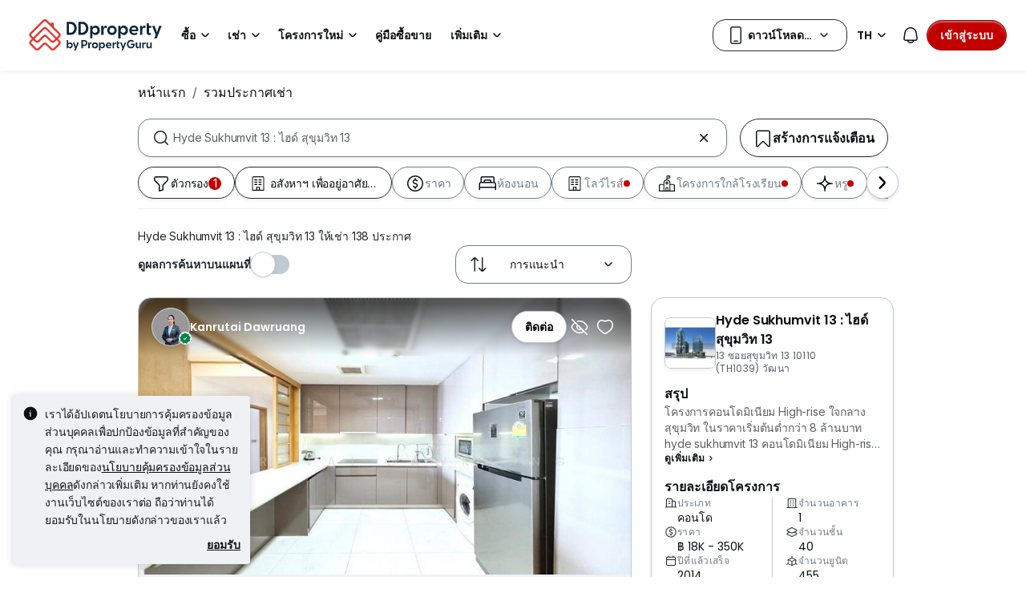

--- FILE ---
content_type: text/html; charset=utf-8
request_url: https://www.ddproperty.com/%E0%B8%A3%E0%B8%A7%E0%B8%A1%E0%B8%9B%E0%B8%A3%E0%B8%B0%E0%B8%81%E0%B8%B2%E0%B8%A8%E0%B9%83%E0%B8%AB%E0%B9%89%E0%B9%80%E0%B8%8A%E0%B9%88%E0%B8%B2/%E0%B8%97%E0%B8%B5%E0%B9%88-hyde-sukhumvit-13-%E0%B9%84%E0%B8%AE%E0%B8%94%E0%B9%8C-%E0%B8%AA%E0%B8%B8%E0%B8%82%E0%B8%B8%E0%B8%A1%E0%B8%A7%E0%B8%B4%E0%B8%97-13-1708
body_size: 73895
content:
<!DOCTYPE html><html prefix="og: https://ogp.me/ns# fb: http://ogp.me/ns/fb#" lang="th"><head><meta charSet="utf-8" data-next-head=""/><meta name="viewport" content="width=device-width, initial-scale=1.0, minimum-scale=1, maximum-scale=1" id="viewport" data-next-head=""/><title data-next-head="">Hyde Sukhumvit 13 : ไฮด์ สุขุมวิท 13 ประกาศให้เช่า อัปเดตมกราคม 2026</title><meta name="robots" content="index,follow" data-next-head=""/><meta name="description" content="Hyde Sukhumvit 13 : ไฮด์ สุขุมวิท 13 ให้เช่า 138 ประกาศ DDproperty ได้รับรางวัล Best Brand Performance on Pantip มั่นใจในทุกประกาศ" data-next-head=""/><link rel="alternate" hrefLang="x-default" href="https://www.ddproperty.com/รวมประกาศให้เช่า/ที่-hyde-sukhumvit-13-ไฮด์-สุขุมวิท-13-1708" data-next-head=""/><link rel="alternate" hrefLang="th" href="https://www.ddproperty.com/รวมประกาศให้เช่า/ที่-hyde-sukhumvit-13-ไฮด์-สุขุมวิท-13-1708" data-next-head=""/><link rel="alternate" hrefLang="en" href="https://www.ddproperty.com/en/property-for-rent/at-hyde-sukhumvit-13-1708" data-next-head=""/><meta property="fb:app_id" content="525398830968327" data-next-head=""/><meta property="og:title" content="Hyde Sukhumvit 13 : ไฮด์ สุขุมวิท 13 ประกาศให้เช่า อัปเดตมกราคม 2026" data-next-head=""/><meta property="og:description" content="Hyde Sukhumvit 13 : ไฮด์ สุขุมวิท 13 ให้เช่า 138 ประกาศ DDproperty ได้รับรางวัล Best Brand Performance on Pantip มั่นใจในทุกประกาศ" data-next-head=""/><meta property="og:url" content="https://www.ddproperty.com/รวมประกาศให้เช่า/ที่-hyde-sukhumvit-13-ไฮด์-สุขุมวิท-13-1708" data-next-head=""/><meta property="og:type" content="article" data-next-head=""/><meta property="og:image" data-next-head=""/><link rel="canonical" href="https://www.ddproperty.com/รวมประกาศให้เช่า/ที่-hyde-sukhumvit-13-ไฮด์-สุขุมวิท-13-1708" data-next-head=""/><meta http-equiv="x-dns-prefetch-control" content="on" data-next-head=""/><meta name="apple-itunes-app" content="app-id=482524585" data-next-head=""/><meta name="google-play-app" content="app-id=com.allproperty.android.consumer.sg" data-next-head=""/><meta name="msapplication-TileColor" content="#cc2222" data-next-head=""/><meta name="msapplication-square150x150logo" content="https://cdn.pgimgs.com/hive-ui/static/v0.1.3/images/ms-touch.png" data-next-head=""/><meta name="theme-color" content="#ffffff" data-next-head=""/><meta name="logo" content="https://cdn.pgimgs.com/hive-ui/static/v0.1.3/logo/pg.svg" data-next-head=""/><link rel="preload" href="https://cdn.pgimgs.com/hive-ui/static/v0.1.104/fonts/pgicons-v2.woff2" as="font" type="font/woff2" crossorigin="anonymous"/><link rel="preload" href="https://cdn.pgimgs.com/marketplace-web/_next/static/chunks/652b55afddae4d1d.css" as="style" crossorigin="anonymous"/><link rel="preload" href="https://cdn.pgimgs.com/marketplace-web/_next/static/chunks/06bfa8d20f83321e.css" as="style" crossorigin="anonymous"/><link rel="preload" href="https://cdn.pgimgs.com/marketplace-web/_next/static/chunks/e39a6abccaa171a4.css" as="style" crossorigin="anonymous"/><link rel="preload" href="https://cdn.pgimgs.com/marketplace-web/_next/static/chunks/c60063a129fd2ffd.css" as="style" crossorigin="anonymous"/><link rel="preload" href="https://cdn.pgimgs.com/marketplace-web/_next/static/chunks/c595860ddb06d429.css" as="style" crossorigin="anonymous"/><link rel="preload" href="https://cdn.pgimgs.com/marketplace-web/_next/static/chunks/c93ec620aa9f4da5.css" as="style" crossorigin="anonymous"/><link rel="preload" href="https://cdn.pgimgs.com/marketplace-web/_next/static/chunks/7417734c418dd76a.css" as="style" crossorigin="anonymous"/><link rel="preload" href="https://cdn.pgimgs.com/marketplace-web/_next/static/chunks/458e4014fa913026.css" as="style" crossorigin="anonymous"/><link rel="preload" href="https://cdn.pgimgs.com/marketplace-web/_next/static/chunks/534afa47ae347d84.css" as="style" crossorigin="anonymous"/><link rel="preload" href="https://cdn.pgimgs.com/marketplace-web/_next/static/chunks/c1a9faaabf4a8be5.css" as="style" crossorigin="anonymous"/><link rel="preload" href="https://cdn.pgimgs.com/marketplace-web/_next/static/chunks/f22b748f655d0530.css" as="style" crossorigin="anonymous"/><link rel="preload" href="https://cdn.pgimgs.com/marketplace-web/_next/static/chunks/7700265052a016c9.css" as="style" crossorigin="anonymous"/><link rel="preload" href="https://cdn.pgimgs.com/marketplace-web/_next/static/chunks/c403c62f7c6a4421.css" as="style" crossorigin="anonymous"/><link rel="preload" href="https://cdn.pgimgs.com/marketplace-web/_next/static/chunks/3587c56578ad9432.css" as="style" crossorigin="anonymous"/><link rel="preload" href="https://cdn.pgimgs.com/marketplace-web/_next/static/chunks/454e4f3f6076f095.css" as="style" crossorigin="anonymous"/><link rel="preload" href="https://cdn.pgimgs.com/marketplace-web/_next/static/chunks/a00e0f71ad04449f.css" as="style" crossorigin="anonymous"/><link rel="preload" href="https://cdn.pgimgs.com/marketplace-web/_next/static/chunks/470cf954d7c2d1b4.css" as="style" crossorigin="anonymous"/><link rel="preload" href="https://cdn.pgimgs.com/marketplace-web/_next/static/chunks/6a1f6889cdb79d53.css" as="style" crossorigin="anonymous"/><link rel="preload" href="https://cdn.pgimgs.com/marketplace-web/_next/static/chunks/b0137582766aec63.css" as="style" crossorigin="anonymous"/><link rel="preload" href="https://cdn.pgimgs.com/marketplace-web/_next/static/chunks/4e02590ef6e55ad8.css" as="style" crossorigin="anonymous"/><link rel="preload" href="https://cdn.pgimgs.com/marketplace-web/_next/static/chunks/57c1b6ac84df2578.css" as="style" crossorigin="anonymous"/><link rel="preload" href="https://cdn.pgimgs.com/marketplace-web/_next/static/chunks/e59f543731866064.css" as="style" crossorigin="anonymous"/><link rel="preload" href="https://cdn.pgimgs.com/marketplace-web/_next/static/chunks/6fdf608c8011b4d5.css" as="style" crossorigin="anonymous"/><link rel="preload" href="https://cdn.pgimgs.com/marketplace-web/_next/static/chunks/3054468226f2f21b.css" as="style" crossorigin="anonymous"/><link rel="preload" href="https://cdn.pgimgs.com/marketplace-web/_next/static/chunks/8a2417780bf0cba3.css" as="style" crossorigin="anonymous"/><link rel="preload" href="https://cdn.pgimgs.com/marketplace-web/_next/static/chunks/e7ed5230036a23f4.css" as="style" crossorigin="anonymous"/><link rel="preload" href="https://cdn.pgimgs.com/marketplace-web/_next/static/chunks/2d897f11a1f9a40d.css" as="style" crossorigin="anonymous"/><link rel="preload" href="https://cdn.pgimgs.com/marketplace-web/_next/static/chunks/0fd36dacf8b89eff.css" as="style" crossorigin="anonymous"/><link rel="preload" href="https://cdn.pgimgs.com/marketplace-web/_next/static/chunks/04490e1c3da101c0.css" as="style" crossorigin="anonymous"/><link rel="preload" href="https://cdn.pgimgs.com/marketplace-web/_next/static/chunks/e9db43b01215e912.css" as="style" crossorigin="anonymous"/><link rel="preload" href="https://cdn.pgimgs.com/marketplace-web/_next/static/chunks/cc6199853a2fe83a.css" as="style" crossorigin="anonymous"/><link rel="preload" href="https://cdn.pgimgs.com/marketplace-web/_next/static/chunks/b4388830c992346d.css" as="style" crossorigin="anonymous"/><link rel="preload" href="https://cdn.pgimgs.com/marketplace-web/_next/static/chunks/d344619ee5c8aa47.css" as="style" crossorigin="anonymous"/><link rel="preload" href="https://cdn.pgimgs.com/marketplace-web/_next/static/chunks/d231a0b5554daaef.css" as="style" crossorigin="anonymous"/><link rel="preload" href="https://cdn.pgimgs.com/marketplace-web/_next/static/chunks/6479e24848ce6e65.css" as="style" crossorigin="anonymous"/><link rel="preload" href="https://cdn.pgimgs.com/marketplace-web/_next/static/chunks/1b25cd60c0e665fd.css" as="style" crossorigin="anonymous"/><link rel="preload" href="https://cdn.pgimgs.com/marketplace-web/_next/static/chunks/4cc315612bbb3c02.css" as="style" crossorigin="anonymous"/><link rel="preload" href="https://cdn.pgimgs.com/marketplace-web/_next/static/chunks/32c90522297e408b.css" as="style" crossorigin="anonymous"/><link rel="preload" href="https://cdn.pgimgs.com/marketplace-web/_next/static/chunks/caacec50d992cc87.css" as="style" crossorigin="anonymous"/><link rel="preload" href="https://cdn.pgimgs.com/marketplace-web/_next/static/chunks/ae258230d675898b.css" as="style" crossorigin="anonymous"/><link rel="preload" href="https://cdn.pgimgs.com/marketplace-web/_next/static/chunks/f6b1ee8e75d49fb0.css" as="style" crossorigin="anonymous"/><link rel="preload" href="https://cdn.pgimgs.com/marketplace-web/_next/static/chunks/64fdc9e47557cdce.css" as="style" crossorigin="anonymous"/><link rel="preload" href="https://cdn.pgimgs.com/marketplace-web/_next/static/chunks/bb3f7a41ceec0e36.css" as="style" crossorigin="anonymous"/><link rel="preload" href="https://cdn.pgimgs.com/marketplace-web/_next/static/chunks/6c7a8850f72ad8cb.css" as="style" crossorigin="anonymous"/><link rel="preload" href="https://cdn.pgimgs.com/marketplace-web/_next/static/chunks/0931cd51c5aea31a.css" as="style" crossorigin="anonymous"/><link rel="preload" href="https://cdn.pgimgs.com/marketplace-web/_next/static/chunks/7a1f7ba7303de409.css" as="style" crossorigin="anonymous"/><link rel="preload" href="https://cdn.pgimgs.com/marketplace-web/_next/static/chunks/c9e6bdeb9d627c44.css" as="style" crossorigin="anonymous"/><link href="https://fonts.googleapis.com/css2?family=Poppins:wght@400;500;600&amp;family=Roboto:wght@400;500;600&amp;family=Inter:wght@400;500;600&amp;display=swap" rel="stylesheet"/><script id="dd-version" data-nscript="beforeInteractive" crossorigin="anonymous">
                globalThis.DD_VERSION = 'hotfix-970a697';
                globalThis.DD_SERVICE = 'marketplace-consumer-th';
                globalThis.DD_RUM_APPLICATION_ID = '9edc93d7-7e89-4778-a6ae-0136642fac0f';
                globalThis.DD_RUM_CLIENT_TOKEN = 'puba399143d242c2e82ecbdbda9bf1d4023';
                globalThis.DD_RUM_SAMPLING_RATE = '3';
              </script><link rel="stylesheet" href="https://cdn.pgimgs.com/marketplace-web/_next/static/chunks/652b55afddae4d1d.css" crossorigin="anonymous" data-n-p=""/><link rel="stylesheet" href="https://cdn.pgimgs.com/marketplace-web/_next/static/chunks/06bfa8d20f83321e.css" crossorigin="anonymous" data-n-p=""/><link rel="stylesheet" href="https://cdn.pgimgs.com/marketplace-web/_next/static/chunks/e39a6abccaa171a4.css" crossorigin="anonymous" data-n-p=""/><link rel="stylesheet" href="https://cdn.pgimgs.com/marketplace-web/_next/static/chunks/c60063a129fd2ffd.css" crossorigin="anonymous" data-n-p=""/><link rel="stylesheet" href="https://cdn.pgimgs.com/marketplace-web/_next/static/chunks/c595860ddb06d429.css" crossorigin="anonymous" data-n-p=""/><link rel="stylesheet" href="https://cdn.pgimgs.com/marketplace-web/_next/static/chunks/c93ec620aa9f4da5.css" crossorigin="anonymous" data-n-p=""/><link rel="stylesheet" href="https://cdn.pgimgs.com/marketplace-web/_next/static/chunks/7417734c418dd76a.css" crossorigin="anonymous"/><link rel="stylesheet" href="https://cdn.pgimgs.com/marketplace-web/_next/static/chunks/458e4014fa913026.css" crossorigin="anonymous"/><link rel="stylesheet" href="https://cdn.pgimgs.com/marketplace-web/_next/static/chunks/534afa47ae347d84.css" crossorigin="anonymous"/><link rel="stylesheet" href="https://cdn.pgimgs.com/marketplace-web/_next/static/chunks/c1a9faaabf4a8be5.css" crossorigin="anonymous"/><link rel="stylesheet" href="https://cdn.pgimgs.com/marketplace-web/_next/static/chunks/f22b748f655d0530.css" crossorigin="anonymous"/><link rel="stylesheet" href="https://cdn.pgimgs.com/marketplace-web/_next/static/chunks/7700265052a016c9.css" crossorigin="anonymous"/><link rel="stylesheet" href="https://cdn.pgimgs.com/marketplace-web/_next/static/chunks/c403c62f7c6a4421.css" crossorigin="anonymous"/><link rel="stylesheet" href="https://cdn.pgimgs.com/marketplace-web/_next/static/chunks/3587c56578ad9432.css" crossorigin="anonymous"/><link rel="stylesheet" href="https://cdn.pgimgs.com/marketplace-web/_next/static/chunks/454e4f3f6076f095.css" crossorigin="anonymous"/><link rel="stylesheet" href="https://cdn.pgimgs.com/marketplace-web/_next/static/chunks/a00e0f71ad04449f.css" crossorigin="anonymous"/><link rel="stylesheet" href="https://cdn.pgimgs.com/marketplace-web/_next/static/chunks/470cf954d7c2d1b4.css" crossorigin="anonymous"/><link rel="stylesheet" href="https://cdn.pgimgs.com/marketplace-web/_next/static/chunks/6a1f6889cdb79d53.css" crossorigin="anonymous"/><link rel="stylesheet" href="https://cdn.pgimgs.com/marketplace-web/_next/static/chunks/b0137582766aec63.css" crossorigin="anonymous"/><link rel="stylesheet" href="https://cdn.pgimgs.com/marketplace-web/_next/static/chunks/4e02590ef6e55ad8.css" crossorigin="anonymous"/><link rel="stylesheet" href="https://cdn.pgimgs.com/marketplace-web/_next/static/chunks/57c1b6ac84df2578.css" crossorigin="anonymous"/><link rel="stylesheet" href="https://cdn.pgimgs.com/marketplace-web/_next/static/chunks/e59f543731866064.css" crossorigin="anonymous"/><link rel="stylesheet" href="https://cdn.pgimgs.com/marketplace-web/_next/static/chunks/6fdf608c8011b4d5.css" crossorigin="anonymous"/><link rel="stylesheet" href="https://cdn.pgimgs.com/marketplace-web/_next/static/chunks/3054468226f2f21b.css" crossorigin="anonymous"/><link rel="stylesheet" href="https://cdn.pgimgs.com/marketplace-web/_next/static/chunks/8a2417780bf0cba3.css" crossorigin="anonymous"/><link rel="stylesheet" href="https://cdn.pgimgs.com/marketplace-web/_next/static/chunks/e7ed5230036a23f4.css" crossorigin="anonymous"/><link rel="stylesheet" href="https://cdn.pgimgs.com/marketplace-web/_next/static/chunks/2d897f11a1f9a40d.css" crossorigin="anonymous"/><link rel="stylesheet" href="https://cdn.pgimgs.com/marketplace-web/_next/static/chunks/0fd36dacf8b89eff.css" crossorigin="anonymous"/><link rel="stylesheet" href="https://cdn.pgimgs.com/marketplace-web/_next/static/chunks/04490e1c3da101c0.css" crossorigin="anonymous"/><link rel="stylesheet" href="https://cdn.pgimgs.com/marketplace-web/_next/static/chunks/e9db43b01215e912.css" crossorigin="anonymous"/><link rel="stylesheet" href="https://cdn.pgimgs.com/marketplace-web/_next/static/chunks/cc6199853a2fe83a.css" crossorigin="anonymous"/><link rel="stylesheet" href="https://cdn.pgimgs.com/marketplace-web/_next/static/chunks/b4388830c992346d.css" crossorigin="anonymous"/><link rel="stylesheet" href="https://cdn.pgimgs.com/marketplace-web/_next/static/chunks/d344619ee5c8aa47.css" crossorigin="anonymous"/><link rel="stylesheet" href="https://cdn.pgimgs.com/marketplace-web/_next/static/chunks/d231a0b5554daaef.css" crossorigin="anonymous"/><link rel="stylesheet" href="https://cdn.pgimgs.com/marketplace-web/_next/static/chunks/6479e24848ce6e65.css" crossorigin="anonymous"/><link rel="stylesheet" href="https://cdn.pgimgs.com/marketplace-web/_next/static/chunks/1b25cd60c0e665fd.css" crossorigin="anonymous"/><link rel="stylesheet" href="https://cdn.pgimgs.com/marketplace-web/_next/static/chunks/4cc315612bbb3c02.css" crossorigin="anonymous"/><link rel="stylesheet" href="https://cdn.pgimgs.com/marketplace-web/_next/static/chunks/32c90522297e408b.css" crossorigin="anonymous"/><link rel="stylesheet" href="https://cdn.pgimgs.com/marketplace-web/_next/static/chunks/caacec50d992cc87.css" crossorigin="anonymous"/><link rel="stylesheet" href="https://cdn.pgimgs.com/marketplace-web/_next/static/chunks/ae258230d675898b.css" crossorigin="anonymous"/><link rel="stylesheet" href="https://cdn.pgimgs.com/marketplace-web/_next/static/chunks/f6b1ee8e75d49fb0.css" crossorigin="anonymous"/><link rel="stylesheet" href="https://cdn.pgimgs.com/marketplace-web/_next/static/chunks/64fdc9e47557cdce.css" crossorigin="anonymous"/><link rel="stylesheet" href="https://cdn.pgimgs.com/marketplace-web/_next/static/chunks/bb3f7a41ceec0e36.css" crossorigin="anonymous"/><link rel="stylesheet" href="https://cdn.pgimgs.com/marketplace-web/_next/static/chunks/6c7a8850f72ad8cb.css" crossorigin="anonymous"/><link rel="stylesheet" href="https://cdn.pgimgs.com/marketplace-web/_next/static/chunks/0931cd51c5aea31a.css" crossorigin="anonymous"/><link rel="stylesheet" href="https://cdn.pgimgs.com/marketplace-web/_next/static/chunks/7a1f7ba7303de409.css" crossorigin="anonymous"/><link rel="stylesheet" href="https://cdn.pgimgs.com/marketplace-web/_next/static/chunks/c9e6bdeb9d627c44.css" crossorigin="anonymous"/><noscript data-n-css=""></noscript><script defer="" crossorigin="anonymous" noModule="" src="https://cdn.pgimgs.com/marketplace-web/_next/static/chunks/a6dad97d9634a72d.js"></script><script defer="" src="https://cdn.pgimgs.com/marketplace-web/_next/static/chunks/28f0a6ea5bded32e.js" crossorigin="anonymous"></script><script defer="" src="https://cdn.pgimgs.com/marketplace-web/_next/static/chunks/77cf7d4f6637bc5c.js" crossorigin="anonymous"></script><script defer="" src="https://cdn.pgimgs.com/marketplace-web/_next/static/chunks/309b7f3205f4d043.js" crossorigin="anonymous"></script><script defer="" src="https://cdn.pgimgs.com/marketplace-web/_next/static/chunks/a6637892fdeae65c.js" crossorigin="anonymous"></script><script defer="" src="https://cdn.pgimgs.com/marketplace-web/_next/static/chunks/4e6767c1ca427522.js" crossorigin="anonymous"></script><script defer="" src="https://cdn.pgimgs.com/marketplace-web/_next/static/chunks/12dcdd40b9271d7e.js" crossorigin="anonymous"></script><script defer="" src="https://cdn.pgimgs.com/marketplace-web/_next/static/chunks/83b550a5e5557ad7.js" crossorigin="anonymous"></script><script defer="" src="https://cdn.pgimgs.com/marketplace-web/_next/static/chunks/5cd0161b318638ec.js" crossorigin="anonymous"></script><script defer="" src="https://cdn.pgimgs.com/marketplace-web/_next/static/chunks/ab649bd1044e48b3.js" crossorigin="anonymous"></script><script defer="" src="https://cdn.pgimgs.com/marketplace-web/_next/static/chunks/05839cfa17f3b756.js" crossorigin="anonymous"></script><script defer="" src="https://cdn.pgimgs.com/marketplace-web/_next/static/chunks/fe2b442555b67bcd.js" crossorigin="anonymous"></script><script defer="" src="https://cdn.pgimgs.com/marketplace-web/_next/static/chunks/67b731d6926d0dbb.js" crossorigin="anonymous"></script><script defer="" src="https://cdn.pgimgs.com/marketplace-web/_next/static/chunks/abb7558e393393a0.js" crossorigin="anonymous"></script><script defer="" src="https://cdn.pgimgs.com/marketplace-web/_next/static/chunks/18cf9b3ab8570430.js" crossorigin="anonymous"></script><script defer="" src="https://cdn.pgimgs.com/marketplace-web/_next/static/chunks/796dc995a7b916ad.js" crossorigin="anonymous"></script><script defer="" src="https://cdn.pgimgs.com/marketplace-web/_next/static/chunks/5900b65582824b71.js" crossorigin="anonymous"></script><script defer="" src="https://cdn.pgimgs.com/marketplace-web/_next/static/chunks/2d5f56a6661230f9.js" crossorigin="anonymous"></script><script defer="" src="https://cdn.pgimgs.com/marketplace-web/_next/static/chunks/5897692e92b0249a.js" crossorigin="anonymous"></script><script defer="" src="https://cdn.pgimgs.com/marketplace-web/_next/static/chunks/c0267ba9c034100d.js" crossorigin="anonymous"></script><script defer="" src="https://cdn.pgimgs.com/marketplace-web/_next/static/chunks/1b75a870ec5a50bb.js" crossorigin="anonymous"></script><script defer="" src="https://cdn.pgimgs.com/marketplace-web/_next/static/chunks/9bc9230b0d8fcec1.js" crossorigin="anonymous"></script><script defer="" src="https://cdn.pgimgs.com/marketplace-web/_next/static/chunks/b7c31ab8df6f68fb.js" crossorigin="anonymous"></script><script defer="" src="https://cdn.pgimgs.com/marketplace-web/_next/static/chunks/3debc36ac702280a.js" crossorigin="anonymous"></script><script defer="" src="https://cdn.pgimgs.com/marketplace-web/_next/static/chunks/d5357ba02179f610.js" crossorigin="anonymous"></script><script defer="" src="https://cdn.pgimgs.com/marketplace-web/_next/static/chunks/c690633cf28bcfd5.js" crossorigin="anonymous"></script><script defer="" src="https://cdn.pgimgs.com/marketplace-web/_next/static/chunks/eff7c6ae4f08dea6.js" crossorigin="anonymous"></script><script defer="" src="https://cdn.pgimgs.com/marketplace-web/_next/static/chunks/03fff422a253e090.js" crossorigin="anonymous"></script><script defer="" src="https://cdn.pgimgs.com/marketplace-web/_next/static/chunks/db7d8fe411129cd4.js" crossorigin="anonymous"></script><script defer="" src="https://cdn.pgimgs.com/marketplace-web/_next/static/chunks/d6c37fec2febf701.js" crossorigin="anonymous"></script><script defer="" src="https://cdn.pgimgs.com/marketplace-web/_next/static/chunks/c4581a9166b3e31f.js" crossorigin="anonymous"></script><script defer="" src="https://cdn.pgimgs.com/marketplace-web/_next/static/chunks/bb79cc2b7f43dbae.js" crossorigin="anonymous"></script><script defer="" src="https://cdn.pgimgs.com/marketplace-web/_next/static/chunks/d10c6ab58cf554e7.js" crossorigin="anonymous"></script><script defer="" src="https://cdn.pgimgs.com/marketplace-web/_next/static/chunks/db357598382ad87b.js" crossorigin="anonymous"></script><script defer="" src="https://cdn.pgimgs.com/marketplace-web/_next/static/chunks/edbd5583a0ec6124.js" crossorigin="anonymous"></script><script defer="" src="https://cdn.pgimgs.com/marketplace-web/_next/static/chunks/90920a2283fc8114.js" crossorigin="anonymous"></script><script defer="" src="https://cdn.pgimgs.com/marketplace-web/_next/static/chunks/6c57ad81b9ea34b4.js" crossorigin="anonymous"></script><script defer="" src="https://cdn.pgimgs.com/marketplace-web/_next/static/chunks/14cd5a3483b1a13f.js" crossorigin="anonymous"></script><script defer="" src="https://cdn.pgimgs.com/marketplace-web/_next/static/chunks/83fc92de5acb2b6f.js" crossorigin="anonymous"></script><script defer="" src="https://cdn.pgimgs.com/marketplace-web/_next/static/chunks/4656e9857618d363.js" crossorigin="anonymous"></script><script defer="" src="https://cdn.pgimgs.com/marketplace-web/_next/static/chunks/571524801f06f854.js" crossorigin="anonymous"></script><script defer="" src="https://cdn.pgimgs.com/marketplace-web/_next/static/chunks/a5c1d61ce439347d.js" crossorigin="anonymous"></script><script defer="" src="https://cdn.pgimgs.com/marketplace-web/_next/static/chunks/0f638eeb66ce2c73.js" crossorigin="anonymous"></script><script defer="" src="https://cdn.pgimgs.com/marketplace-web/_next/static/chunks/7338d7ad03d0dac6.js" crossorigin="anonymous"></script><script src="https://cdn.pgimgs.com/marketplace-web/_next/static/chunks/1744f324cb3882ed.js" defer="" crossorigin="anonymous"></script><script src="https://cdn.pgimgs.com/marketplace-web/_next/static/chunks/07bf3971258e55a0.js" defer="" crossorigin="anonymous"></script><script src="https://cdn.pgimgs.com/marketplace-web/_next/static/chunks/0071c747a3aa2c21.js" defer="" crossorigin="anonymous"></script><script src="https://cdn.pgimgs.com/marketplace-web/_next/static/chunks/ebacf62d85409fcd.js" defer="" crossorigin="anonymous"></script><script src="https://cdn.pgimgs.com/marketplace-web/_next/static/chunks/37169facb974bba7.js" defer="" crossorigin="anonymous"></script><script src="https://cdn.pgimgs.com/marketplace-web/_next/static/chunks/1c94b577ef19bce8.js" defer="" crossorigin="anonymous"></script><script src="https://cdn.pgimgs.com/marketplace-web/_next/static/chunks/411532b08e707241.js" defer="" crossorigin="anonymous"></script><script src="https://cdn.pgimgs.com/marketplace-web/_next/static/chunks/63dd73617956df74.js" defer="" crossorigin="anonymous"></script><script src="https://cdn.pgimgs.com/marketplace-web/_next/static/chunks/705b283f1386dc08.js" defer="" crossorigin="anonymous"></script><script src="https://cdn.pgimgs.com/marketplace-web/_next/static/chunks/701fe2a098fd1ebb.js" defer="" crossorigin="anonymous"></script><script src="https://cdn.pgimgs.com/marketplace-web/_next/static/chunks/5efa44059425f85d.js" defer="" crossorigin="anonymous"></script><script src="https://cdn.pgimgs.com/marketplace-web/_next/static/chunks/349c1a5ef54842ce.js" defer="" crossorigin="anonymous"></script><script src="https://cdn.pgimgs.com/marketplace-web/_next/static/chunks/8a1bfffa6062153d.js" defer="" crossorigin="anonymous"></script><script src="https://cdn.pgimgs.com/marketplace-web/_next/static/chunks/98a5358f0a71ecbb.js" defer="" crossorigin="anonymous"></script><script src="https://cdn.pgimgs.com/marketplace-web/_next/static/chunks/ada15edcf77597d8.js" defer="" crossorigin="anonymous"></script><script src="https://cdn.pgimgs.com/marketplace-web/_next/static/chunks/9bf717311087e106.js" defer="" crossorigin="anonymous"></script><script src="https://cdn.pgimgs.com/marketplace-web/_next/static/chunks/6c7d72883ac9908f.js" defer="" crossorigin="anonymous"></script><script src="https://cdn.pgimgs.com/marketplace-web/_next/static/chunks/623f7a3678954abd.js" defer="" crossorigin="anonymous"></script><script src="https://cdn.pgimgs.com/marketplace-web/_next/static/chunks/turbopack-c3fa0faad5a6a56f.js" defer="" crossorigin="anonymous"></script><script src="https://cdn.pgimgs.com/marketplace-web/_next/static/chunks/d3e55d719f1cf840.js" defer="" crossorigin="anonymous"></script><script src="https://cdn.pgimgs.com/marketplace-web/_next/static/chunks/363b4ec6f0d53e65.js" defer="" crossorigin="anonymous"></script><script src="https://cdn.pgimgs.com/marketplace-web/_next/static/chunks/turbopack-4994b4967a9a8735.js" defer="" crossorigin="anonymous"></script><script src="https://cdn.pgimgs.com/marketplace-web/_next/static/mo2oY8074fxcmuTVS-4KI/_ssgManifest.js" defer="" crossorigin="anonymous"></script><script src="https://cdn.pgimgs.com/marketplace-web/_next/static/mo2oY8074fxcmuTVS-4KI/_buildManifest.js" defer="" crossorigin="anonymous"></script></head><body><link rel="preload" as="image" href="https://cdn.pgimgs.com/hive-ui/static/v0.1.3/logo/dd-horizontal-by-pg.svg"/><link rel="preload" as="image" href="https://th1-cdn.pgimgs.com/listing/11782849/UPHO.127397517.V800/Hyde-Sukhumvit-13-%E0%B9%84%E0%B8%AE%E0%B8%94%E0%B9%8C-%E0%B8%AA%E0%B8%B8%E0%B8%82%E0%B8%B8%E0%B8%A1%E0%B8%A7%E0%B8%B4%E0%B8%97-13-%E0%B8%A7%E0%B8%B1%E0%B8%92%E0%B8%99%E0%B8%B2-Thailand.jpg"/><link rel="preload" as="image" href="https://cdn.pgimgs.com/hive-ui-core/static/v1.6/icons/svgs/chevron-left-f.svg"/><link rel="preload" as="image" href="https://cdn.pgimgs.com/hive-ui-core/static/v1.6/icons/svgs/chevron-right-f.svg"/><link rel="preload" as="image" href="https://cdn.pgimgs.com/hive-ui/static/v0.1.137/pg-icons/font/v3/image-fallback.svg"/><link rel="preload" as="image" href="https://sg1-cdn.pgimgs.com/projectnet-project/58952/ZPPHO.102012551.R150X150.jpg"/><link rel="preload" as="image" href="https://cdn.pgimgs.com/hive-ui-core/static/v1.6/icons/svgs/chevron-large-right-f.svg"/><link rel="preload" as="image" href="https://cdn.pgimgs.com/hive-ui/static/v0.1.3/flags/thailand.svg"/><div id="__next"><div class="root-element srp-root"><div class="base-page-layout-root"><nav id="mega-menu-navbar-widget" da-id="mega-menu-navbar-widget" class="mega-menu-navbar-root mega-menu-group mega-menu-navbar-root mega-menu-navbar-root-light"><div da-id="mega-menu-navbar-desktop-container" class="mega-menu-navbar-root__desktop-container"><a href="/" class="mega-menu-navbar-root__desktop-brand"><img class="hui-image hui-image--1_1 mega-menu-navbar-root__pg-desktop-logo" src="https://cdn.pgimgs.com/hive-ui/static/v0.1.3/logo/dd-horizontal-by-pg.svg" alt="Logo" height="40"/></a><div class="mega-menu-navbar-root__center-content mega-menu-navbar-root-nav" da-id="mega-menu-navbar"><div da-id="mega-menu-navbar-l1-link" class="mega-menu-navbar-root__navbar-link-dropdown-container  dropdown"><a role="button" tabindex="0" href="/รวมประกาศขาย" target="_self" id="react-aria-«R1694bm»" aria-expanded="false" title="ประกาศขายอสังหาริมทรัพย์ในประเทศไทย" class="dropdown-toggle btn btn-light">ซื้อ<div class="hui-svgicon hui-svgicon--chevron-down-small-o hui-svgicon--m" style="background-color:#0D1011" da-id="svg-icon"></div></a><div da-id="mega-menu-navbar-l1-link-expanded" data-bs-popper="static" class="mega-menu-dropdown dropdown-menu"><div class="mega-menu-dropdown__dropdown-wrapper"><div class="mega-menu-dropdown__dropdown-gap"></div><div class="mega-menu-dropdown__dropdown-container"><div class="mega-menu-dropdown__dropdown-content"><div class="mega-menu-dropdown__dropdown-body"><div class="mega-menu-dropdown__dropdown-content"><ul da-id="mega-menu-navbar-menu-category" class="hui-list mega-menu-dropdown__dropdown-category"><li title="" da-id="mega-menu-navbar-l2-link" class="hui-list-item mega-menu-dropdown__dropdown-item dropdown-item-bold"><div class="mega-menu-dropdown__dropdown-text">ทำเล</div></li><li title="กรุงเทพฯ" da-id="mega-menu-navbar-l3-link" class="hui-list-item mega-menu-dropdown__dropdown-item clickable"><a href="/รวมประกาศขาย/ในกรุงเทพ-th10" target="_self" rel="noopener" class="mega-menu-dropdown__dropdown-link">กรุงเทพฯ</a></li><li title="ชลบุรี (พัทยา)" da-id="mega-menu-navbar-l3-link" class="hui-list-item mega-menu-dropdown__dropdown-item clickable"><a href="/รวมประกาศขาย/ในพัทยา-th20" target="_self" rel="noopener" class="mega-menu-dropdown__dropdown-link">ชลบุรี (พัทยา)</a></li><li title="หัวหิน" da-id="mega-menu-navbar-l3-link" class="hui-list-item mega-menu-dropdown__dropdown-item clickable"><a href="/รวมประกาศขาย/ในหัวหิน-th7707" target="_self" rel="noopener" class="mega-menu-dropdown__dropdown-link">หัวหิน</a></li></ul><ul da-id="mega-menu-navbar-menu-category" class="hui-list mega-menu-dropdown__dropdown-category"><li title="โครงการคอนโด" da-id="mega-menu-navbar-l2-link" class="hui-list-item mega-menu-dropdown__dropdown-item dropdown-item-bold clickable"><a href="/โครงการ-คอนโด" target="_self" rel="noopener" class="mega-menu-dropdown__dropdown-link">โครงการคอนโด<div class="hui-svgicon hui-svgicon--chevron-right-small-o hui-svgicon--m" style="background-color:#0D1011" da-id="svg-icon"></div></a></li><li title="คอนโด" da-id="mega-menu-navbar-l3-link" class="hui-list-item mega-menu-dropdown__dropdown-item clickable"><a href="/ขายคอนโด" target="_self" rel="noopener" class="mega-menu-dropdown__dropdown-link">คอนโด</a></li><li title="อพาร์ทเม้นท์" da-id="mega-menu-navbar-l3-link" class="hui-list-item mega-menu-dropdown__dropdown-item clickable"><a href="/ขายอพาร์ทเมนท์" target="_self" rel="noopener" class="mega-menu-dropdown__dropdown-link">อพาร์ทเม้นท์</a></li></ul><ul da-id="mega-menu-navbar-menu-category" class="hui-list mega-menu-dropdown__dropdown-category"><li title="" da-id="mega-menu-navbar-l2-link" class="hui-list-item mega-menu-dropdown__dropdown-item dropdown-item-bold"><div class="mega-menu-dropdown__dropdown-text">บ้านและที่ดิน</div></li><li title="ทาวน์เฮ้าส์" da-id="mega-menu-navbar-l3-link" class="hui-list-item mega-menu-dropdown__dropdown-item clickable"><a href="/ขายทาวน์เฮ้าส์" target="_self" rel="noopener" class="mega-menu-dropdown__dropdown-link">ทาวน์เฮ้าส์</a></li><li title="บ้านเดี่ยว" da-id="mega-menu-navbar-l3-link" class="hui-list-item mega-menu-dropdown__dropdown-item clickable"><a href="/ขายบ้านเดี่ยว" target="_self" rel="noopener" class="mega-menu-dropdown__dropdown-link">บ้านเดี่ยว</a></li><li title="ที่ดิน" da-id="mega-menu-navbar-l3-link" class="hui-list-item mega-menu-dropdown__dropdown-item clickable"><a href="/ขายที่ดิน" target="_self" rel="noopener" class="mega-menu-dropdown__dropdown-link">ที่ดิน</a></li></ul></div><hr class="hui-divider w-100 mega-menu-dropdown__divider mega-menu-dropdown__divider-margin-top"/><div class="mega-menu-dropdown__body-footer"><ul da-id="mega-menu-navbar-menu-category" class="hui-list mega-menu-dropdown__dropdown-category"><li title="ดูประกาศขายทั้งหมด" da-id="mega-menu-navbar-viewall-link" class="hui-list-item mega-menu-dropdown__dropdown-item dropdown-item-bold clickable"><a href="/รวมประกาศขาย" target="_self" rel="noopener" class="mega-menu-dropdown__dropdown-link mega-menu-dropdown__dropdown-link__footer">ดูประกาศขายทั้งหมด<div class="hui-svgicon hui-svgicon--chevron-right-small-o hui-svgicon--m" style="background-color:#0D1011" da-id="svg-icon"></div></a></li></ul></div></div><div class="mega-menu-dropdown__dropdown-resources"><div class="mega-menu-dropdown__dropdown-content"><ul da-id="mega-menu-navbar-menu-category" class="hui-list mega-menu-dropdown__dropdown-category"><li title="" da-id="mega-menu-navbar-l2-link" class="hui-list-item mega-menu-dropdown__dropdown-item dropdown-item-bold"><div class="mega-menu-dropdown__dropdown-text">เพิ่มเติม</div></li><li class="hui-list-item mega-menu-dropdown__dropdown-resource-image desktop-only"><img loading="lazy" class="hui-image hui-image--1_1" src="https://cdn.pgimgs.com/hive-ui/static/v0.1.237/images/navbar-buy-resources.png" alt="เพิ่มเติม"/></li><li title="อสังหาฯ เชิงพาณิชย์" da-id="mega-menu-navbar-l3-link" class="hui-list-item mega-menu-dropdown__dropdown-item clickable"><a href="/ขายอสังหาฯ-เชิงพาณิชย์" target="_self" rel="noopener" class="mega-menu-dropdown__dropdown-link">อสังหาฯ เชิงพาณิชย์</a></li><li title="ค้นหานายหน้า" da-id="mega-menu-navbar-l3-link" class="hui-list-item mega-menu-dropdown__dropdown-item clickable"><a href="/นายหน้า" target="_self" rel="noopener" class="mega-menu-dropdown__dropdown-link">ค้นหานายหน้า</a></li></ul></div></div></div></div></div></div></div><div da-id="mega-menu-navbar-l1-link" class="mega-menu-navbar-root__navbar-link-dropdown-container  dropdown"><a role="button" tabindex="0" href="/รวมประกาศให้เช่า" target="_self" id="react-aria-«R1a94bm»" aria-expanded="false" title="ประกาศเช่าอสังหาริมทรัพย์ในประเทศไทย" class="dropdown-toggle btn btn-light">เช่า<div class="hui-svgicon hui-svgicon--chevron-down-small-o hui-svgicon--m" style="background-color:#0D1011" da-id="svg-icon"></div></a><div da-id="mega-menu-navbar-l1-link-expanded" data-bs-popper="static" class="mega-menu-dropdown dropdown-menu"><div class="mega-menu-dropdown__dropdown-wrapper"><div class="mega-menu-dropdown__dropdown-gap"></div><div class="mega-menu-dropdown__dropdown-container"><div class="mega-menu-dropdown__dropdown-content"><div class="mega-menu-dropdown__dropdown-body"><div class="mega-menu-dropdown__dropdown-content"><ul da-id="mega-menu-navbar-menu-category" class="hui-list mega-menu-dropdown__dropdown-category"><li title="" da-id="mega-menu-navbar-l2-link" class="hui-list-item mega-menu-dropdown__dropdown-item dropdown-item-bold"><div class="mega-menu-dropdown__dropdown-text">ทำเล</div></li><li title="กรุงเทพฯ" da-id="mega-menu-navbar-l3-link" class="hui-list-item mega-menu-dropdown__dropdown-item clickable"><a href="/รวมประกาศให้เช่า/ในกรุงเทพ-th10" target="_self" rel="noopener" class="mega-menu-dropdown__dropdown-link">กรุงเทพฯ</a></li><li title="ชลบุรี (พัทยา)" da-id="mega-menu-navbar-l3-link" class="hui-list-item mega-menu-dropdown__dropdown-item clickable"><a href="/รวมประกาศให้เช่า/ในพัทยา-th20" target="_self" rel="noopener" class="mega-menu-dropdown__dropdown-link">ชลบุรี (พัทยา)</a></li><li title="หัวหิน" da-id="mega-menu-navbar-l3-link" class="hui-list-item mega-menu-dropdown__dropdown-item clickable"><a href="/รวมประกาศให้เช่า/ในหัวหิน-th7707" target="_self" rel="noopener" class="mega-menu-dropdown__dropdown-link">หัวหิน</a></li></ul><ul da-id="mega-menu-navbar-menu-category" class="hui-list mega-menu-dropdown__dropdown-category"><li title="โครงการคอนโด" da-id="mega-menu-navbar-l2-link" class="hui-list-item mega-menu-dropdown__dropdown-item dropdown-item-bold clickable"><a href="/โครงการ-คอนโด" target="_self" rel="noopener" class="mega-menu-dropdown__dropdown-link">โครงการคอนโด<div class="hui-svgicon hui-svgicon--chevron-right-small-o hui-svgicon--m" style="background-color:#0D1011" da-id="svg-icon"></div></a></li><li title="คอนโด" da-id="mega-menu-navbar-l3-link" class="hui-list-item mega-menu-dropdown__dropdown-item clickable"><a href="/เช่าคอนโด" target="_self" rel="noopener" class="mega-menu-dropdown__dropdown-link">คอนโด</a></li><li title="อพาร์ทเม้นท์" da-id="mega-menu-navbar-l3-link" class="hui-list-item mega-menu-dropdown__dropdown-item clickable"><a href="/เช่าอพาร์ทเมนท์" target="_self" rel="noopener" class="mega-menu-dropdown__dropdown-link">อพาร์ทเม้นท์</a></li></ul><ul da-id="mega-menu-navbar-menu-category" class="hui-list mega-menu-dropdown__dropdown-category"><li title="" da-id="mega-menu-navbar-l2-link" class="hui-list-item mega-menu-dropdown__dropdown-item dropdown-item-bold"><div class="mega-menu-dropdown__dropdown-text">บ้านและที่ดิน</div></li><li title="ทาวน์เฮ้าส์" da-id="mega-menu-navbar-l3-link" class="hui-list-item mega-menu-dropdown__dropdown-item clickable"><a href="/เช่าทาวน์เฮ้าส์" target="_self" rel="noopener" class="mega-menu-dropdown__dropdown-link">ทาวน์เฮ้าส์</a></li><li title="บ้านเดี่ยว" da-id="mega-menu-navbar-l3-link" class="hui-list-item mega-menu-dropdown__dropdown-item clickable"><a href="/เช่าบ้านเดี่ยว" target="_self" rel="noopener" class="mega-menu-dropdown__dropdown-link">บ้านเดี่ยว</a></li><li title="ที่ดิน" da-id="mega-menu-navbar-l3-link" class="hui-list-item mega-menu-dropdown__dropdown-item clickable"><a href="/เช่าที่ดิน" target="_self" rel="noopener" class="mega-menu-dropdown__dropdown-link">ที่ดิน</a></li></ul></div><hr class="hui-divider w-100 mega-menu-dropdown__divider mega-menu-dropdown__divider-margin-top"/><div class="mega-menu-dropdown__body-footer"><ul da-id="mega-menu-navbar-menu-category" class="hui-list mega-menu-dropdown__dropdown-category"><li title="ดูประกาศให้เช่าทั้งหมด" da-id="mega-menu-navbar-viewall-link" class="hui-list-item mega-menu-dropdown__dropdown-item dropdown-item-bold clickable"><a href="/รวมประกาศให้เช่า" target="_self" rel="noopener" class="mega-menu-dropdown__dropdown-link mega-menu-dropdown__dropdown-link__footer">ดูประกาศให้เช่าทั้งหมด<div class="hui-svgicon hui-svgicon--chevron-right-small-o hui-svgicon--m" style="background-color:#0D1011" da-id="svg-icon"></div></a></li></ul></div></div><div class="mega-menu-dropdown__dropdown-resources"><div class="mega-menu-dropdown__dropdown-content"><ul da-id="mega-menu-navbar-menu-category" class="hui-list mega-menu-dropdown__dropdown-category"><li title="" da-id="mega-menu-navbar-l2-link" class="hui-list-item mega-menu-dropdown__dropdown-item dropdown-item-bold"><div class="mega-menu-dropdown__dropdown-text">เพิ่มเติม</div></li><li class="hui-list-item mega-menu-dropdown__dropdown-resource-image desktop-only"><img loading="lazy" class="hui-image hui-image--1_1" src="https://cdn.pgimgs.com/hive-ui/static/v0.1.237/images/navbar-rent-resources.png" alt="เพิ่มเติม"/></li><li title="อสังหาฯ เชิงพาณิชย์" da-id="mega-menu-navbar-l3-link" class="hui-list-item mega-menu-dropdown__dropdown-item clickable"><a href="/เช่าอสังหาฯ-เชิงพาณิชย์" target="_self" rel="noopener" class="mega-menu-dropdown__dropdown-link">อสังหาฯ เชิงพาณิชย์</a></li><li title="ค้นหานายหน้า" da-id="mega-menu-navbar-l3-link" class="hui-list-item mega-menu-dropdown__dropdown-item clickable"><a href="/นายหน้า" target="_self" rel="noopener" class="mega-menu-dropdown__dropdown-link">ค้นหานายหน้า</a></li></ul></div></div></div></div></div></div></div><div da-id="mega-menu-navbar-l1-link" class="mega-menu-navbar-root__navbar-link-dropdown-container  dropdown"><a role="button" tabindex="0" href="/รวมโครงการใหม่" target="_self" id="react-aria-«R1e94bm»" aria-expanded="false" title="โครงการใหม่ในประเทศไทย" class="dropdown-toggle btn btn-light">โครงการใหม่<div class="hui-svgicon hui-svgicon--chevron-down-small-o hui-svgicon--m" style="background-color:#0D1011" da-id="svg-icon"></div></a><div da-id="mega-menu-navbar-l1-link-expanded" data-bs-popper="static" class="mega-menu-dropdown dropdown-menu"><div class="mega-menu-dropdown__dropdown-wrapper"><div class="mega-menu-dropdown__dropdown-gap"></div><div class="mega-menu-dropdown__dropdown-container"><div class="mega-menu-dropdown__dropdown-content"><div class="mega-menu-dropdown__dropdown-body"><div class="mega-menu-dropdown__dropdown-content"><ul da-id="mega-menu-navbar-menu-category" class="hui-list mega-menu-dropdown__dropdown-category"><li title="" da-id="mega-menu-navbar-l2-link" class="hui-list-item mega-menu-dropdown__dropdown-item dropdown-item-bold"><div class="mega-menu-dropdown__dropdown-text">โครงการในทำเลยอดนิยม</div></li><li title="กรุงเทพฯ" da-id="mega-menu-navbar-l3-link" class="hui-list-item mega-menu-dropdown__dropdown-item clickable"><a href="/รวมโครงการใหม่?region_code=TH10" target="_self" rel="noopener" class="mega-menu-dropdown__dropdown-link">กรุงเทพฯ</a></li><li title="เชียงใหม่" da-id="mega-menu-navbar-l3-link" class="hui-list-item mega-menu-dropdown__dropdown-item clickable"><a href="/รวมโครงการใหม่?region_code=TH50" target="_self" rel="noopener" class="mega-menu-dropdown__dropdown-link">เชียงใหม่</a></li><li title="ภูเก็ต" da-id="mega-menu-navbar-l3-link" class="hui-list-item mega-menu-dropdown__dropdown-item clickable"><a href="/รวมโครงการใหม่?region_code=TH83" target="_self" rel="noopener" class="mega-menu-dropdown__dropdown-link">ภูเก็ต</a></li><li title="ประจวบคีรีขันธ์ (หัวหิน)" da-id="mega-menu-navbar-l3-link" class="hui-list-item mega-menu-dropdown__dropdown-item clickable"><a href="/รวมโครงการใหม่?region_code=TH77" target="_self" rel="noopener" class="mega-menu-dropdown__dropdown-link">ประจวบคีรีขันธ์ (หัวหิน)</a></li><li title="ชลบุรี (พัทยา)" da-id="mega-menu-navbar-l3-link" class="hui-list-item mega-menu-dropdown__dropdown-item clickable"><a href="/รวมโครงการใหม่?region_code=TH20" target="_self" rel="noopener" class="mega-menu-dropdown__dropdown-link">ชลบุรี (พัทยา)</a></li></ul><ul da-id="mega-menu-navbar-menu-category" class="hui-list mega-menu-dropdown__dropdown-category"><li title="" da-id="mega-menu-navbar-l2-link" class="hui-list-item mega-menu-dropdown__dropdown-item dropdown-item-bold"><div class="mega-menu-dropdown__dropdown-text">โครงการตามปีที่สร้างเสร็จ</div></li><li title="โครงการอยู่ในระหว่างการก่อสร้าง" da-id="mega-menu-navbar-l3-link" class="hui-list-item mega-menu-dropdown__dropdown-item clickable"><a href="/รวมโครงการใหม่?listingType=sale&amp;page=1&amp;completionYear=2025&amp;completionYear=2026&amp;completionYear=2027&amp;completionYear=2028&amp;completionYear=2029&amp;completionYear=2030" target="_self" rel="noopener" class="mega-menu-dropdown__dropdown-link">โครงการอยู่ในระหว่างการก่อสร้าง</a></li><li title="โครงการพร้อมอยู่" da-id="mega-menu-navbar-l3-link" class="hui-list-item mega-menu-dropdown__dropdown-item clickable"><a href="/รวมโครงการใหม่?listingType=sale&amp;page=1&amp;completionYear=completed" target="_self" rel="noopener" class="mega-menu-dropdown__dropdown-link">โครงการพร้อมอยู่</a></li></ul></div></div></div></div></div></div></div><div da-id="mega-menu-navbar-l1-link" class="mega-menu-navbar-root__navbar-link-dropdown-container  dropdown"><a role="button" tabindex="0" href="/คู่มือซื้อขาย" target="_self" id="react-aria-«R1i94bm»" aria-expanded="false" title="คู่มืออสังหาริมทรัพย์ บทความการซื้อ ขาย เช่าในประเทศไทย" class="no-chevron dropdown-toggle btn btn-light">คู่มือซื้อขาย</a><div da-id="mega-menu-navbar-l1-link-expanded" data-bs-popper="static" class="mega-menu-dropdown dropdown-menu"><div class="mega-menu-dropdown__dropdown-wrapper"><div class="mega-menu-dropdown__dropdown-gap"></div><div class="mega-menu-dropdown__dropdown-container"><div class="mega-menu-dropdown__dropdown-content"><div class="mega-menu-dropdown__dropdown-body"><div class="mega-menu-dropdown__dropdown-content"></div></div></div></div></div></div></div><div da-id="mega-menu-navbar-l1-link" class="mega-menu-navbar-root__navbar-link-dropdown-container  dropdown"><button type="button" id="react-aria-«R1m94bm»" aria-expanded="false" title="เพิ่มเติม" class="dropdown-toggle btn btn-light">เพิ่มเติม<div class="hui-svgicon hui-svgicon--chevron-down-small-o hui-svgicon--m" style="background-color:#0D1011" da-id="svg-icon"></div></button><div da-id="mega-menu-navbar-l1-link-expanded" data-bs-popper="static" class="mega-menu-dropdown dropdown-menu"><div class="mega-menu-dropdown__dropdown-wrapper"><div class="mega-menu-dropdown__dropdown-gap"></div><div class="mega-menu-dropdown__dropdown-container"><div class="mega-menu-dropdown__dropdown-content"><div class="mega-menu-dropdown__dropdown-body"><div class="mega-menu-dropdown__dropdown-content"><ul da-id="mega-menu-navbar-menu-category" class="hui-list mega-menu-dropdown__dropdown-category"><li title="" da-id="mega-menu-navbar-l2-link" class="hui-list-item mega-menu-dropdown__dropdown-item dropdown-item-bold"><div class="mega-menu-dropdown__dropdown-text">เอเจนท์</div></li><li title="เข้าระบบเอเจนท์เน็ต" da-id="mega-menu-navbar-l3-link" class="hui-list-item mega-menu-dropdown__dropdown-item clickable"><a href="#" target="_self" rel="noopener" class="mega-menu-dropdown__dropdown-link">เข้าระบบเอเจนท์เน็ต</a></li><li title="แพ็คเกจสำหรับเอเจนท์" da-id="mega-menu-navbar-l3-link" class="hui-list-item mega-menu-dropdown__dropdown-item clickable"><a href="https://www.agentofferings.ddproperty.com/" target="_blank" rel="noopener" class="mega-menu-dropdown__dropdown-link">แพ็คเกจสำหรับเอเจนท์</a></li></ul><ul da-id="mega-menu-navbar-menu-category" class="hui-list mega-menu-dropdown__dropdown-category"><li title="" da-id="mega-menu-navbar-l2-link" class="hui-list-item mega-menu-dropdown__dropdown-item dropdown-item-bold"><div class="mega-menu-dropdown__dropdown-text">พาณิชย์</div></li><li title="อสังหาฯ เชิงพาณิชย์" da-id="mega-menu-navbar-l3-link" class="hui-list-item mega-menu-dropdown__dropdown-item clickable"><a href="/ขายอสังหาฯ-เชิงพาณิชย์" target="_blank" rel="noopener" class="mega-menu-dropdown__dropdown-link">อสังหาฯ เชิงพาณิชย์</a></li></ul></div></div><div class="mega-menu-dropdown__dropdown-resources"><div class="mega-menu-dropdown__dropdown-content"><ul da-id="mega-menu-navbar-menu-category" class="hui-list mega-menu-dropdown__dropdown-category"><li title="" da-id="mega-menu-navbar-l2-link" class="hui-list-item mega-menu-dropdown__dropdown-item dropdown-item-bold"><div class="mega-menu-dropdown__dropdown-text">เพิ่มเติม</div></li><li class="hui-list-item mega-menu-dropdown__dropdown-resource-image desktop-only"><img loading="lazy" class="hui-image hui-image--1_1" src="https://cdn.pgimgs.com/hive-ui/static/v0.1.237/images/navbar-more-resources.png" alt="เพิ่มเติม"/></li><li title="ค้นหานายหน้า" da-id="mega-menu-navbar-l3-link" class="hui-list-item mega-menu-dropdown__dropdown-item clickable"><a href="/นายหน้า" target="_self" rel="noopener" class="mega-menu-dropdown__dropdown-link">ค้นหานายหน้า</a></li><li title="เครื่องมือคำนวณดอกเบี้ย &amp; สินเชื่อ" da-id="mega-menu-navbar-l3-link" class="hui-list-item mega-menu-dropdown__dropdown-item clickable"><a href="/property-mortgages-calculator" target="_self" rel="noopener" class="mega-menu-dropdown__dropdown-link">เครื่องมือคำนวณดอกเบี้ย &amp; สินเชื่อ</a></li></ul></div></div></div></div></div></div></div></div><div class="mega-menu-navbar-root__right-section"><div class="mega-menu-navbar-root__right-section__content" da-id="mega-menu-navbar-right-section"><div class="install-app-button-root" da-id="install-app-button"><div class="hui-select"><div class="dropdown"><div class="hui-select__toggle"><div class="hui-textinput__wrapper input-group"><span class="hui-textinput__leading gap-1 input-group-text"><div class="hui-svgicon hui-svgicon--phone-o hui-svgicon--m" da-id="svg-icon"></div></span><input placeholder="ดาวน์โหลดแอป" required="" readOnly="" class="toggle-input form-control--leading input-read-only form-control" name="select-input" value=""/><span class="hui-textinput__trailing gap-1 input-group-text"><div class="hui-svgicon hui-svgicon--chevron-down-small-f hui-svgicon--m toggle-icon" da-id="svg-icon"></div></span></div></div></div></div></div><div da-id="mega-menu-navbar-locale-switcher" class="mega-menu-navbar-root__navbar-link-dropdown-container mega-menu-navbar-root__right-section__content__locale-switcher-dropdown dropdown"><button type="button" id="react-aria-«R1b94bm»" aria-expanded="false" title="Language Selection" class="dropdown-toggle btn btn-light">TH<div class="hui-svgicon hui-svgicon--chevron-down-small-o hui-svgicon--m" style="background-color:#0D1011" da-id="svg-icon"></div></button><div da-id="mega-menu-navbar-locale-switcher-expanded" data-bs-popper="static" class="mega-menu-dropdown dropdown-menu"><div class="mega-menu-dropdown__dropdown-wrapper"><div class="mega-menu-dropdown__dropdown-gap"></div><div class="mega-menu-dropdown__dropdown-container"><div class="mega-menu-dropdown__dropdown-content"><div class="mega-menu-dropdown__dropdown-body"><div class="mega-menu-dropdown__dropdown-content"><ul da-id="mega-menu-navbar-menu-category" class="hui-list mega-menu-dropdown__dropdown-category"><li title="TH" class="hui-list-item mega-menu-dropdown__dropdown-item dropdown-item-bold clickable dropdown-item-disabled"><a href="#" target="_self" rel="noopener" class="mega-menu-dropdown__dropdown-link">TH</a></li><li title="EN" class="hui-list-item mega-menu-dropdown__dropdown-item dropdown-item-bold clickable"><a href="#" target="_self" rel="noopener" class="mega-menu-dropdown__dropdown-link">EN</a></li></ul></div></div></div></div></div></div></div><button type="button" da-id="mega-menu-navbar-notifications-button" title="Notifications" class="hui-button mega-menu-navbar-root__right-section__content__notifications-button btn btn-secondary"><div class="btn-content"><div class="notification-icon-with-badge"><div class="hui-svgicon hui-svgicon--notification-o hui-svgicon--m" style="background-color:#0D1011" da-id="svg-icon"></div></div></div></button><button type="button" da-id="mega-menu-navbar-login-button" title="เข้าสู่ระบบ" class="hui-button mega-menu-navbar-root__right-section__content__login-button btn btn-primary"><div class="btn-content">เข้าสู่ระบบ</div></button></div></div></div><div da-id="mega-menu-navbar-mobile-container" class="mega-menu-navbar-root__mobile-container"><div class="mobile-menu"><div class="mobile-menu__header-wrapper"><div class="mobile-menu__header-left"><a href="/" class="navbar-brand"><img class="hui-image hui-image--1_1" src="https://cdn.pgimgs.com/hive-ui/static/v0.1.3/logo/dd-horizontal-by-pg.svg" alt="Logo"/></a></div><div class="mobile-menu__header-right"><a class="hui-buttonlink" target="_blank" rel="noopener" da-id="install-app-button"><button type="button" class="hui-button btn btn-primary btn-sm"><div class="btn-content">ติดตั้งแอปฯ</div></button></a><button da-id="mega-menu-navbar-hamburger-menu-button" type="button" aria-label="Toggle navigation" class="mobile-menu__header-toggle navbar-toggler collapsed"><div class="hui-svgicon hui-svgicon--menu-1-2-o hui-svgicon--m" style="background-color:#0D1011" da-id="svg-icon"></div></button></div></div></div></div></nav><div class="main-content"><div><script type="application/ld+json">{"@context":"https://schema.org","@type":"BreadcrumbList","itemListElement":[{"@type":"ListItem","position":1,"name":"หน้าแรก","item":"/"},{"@type":"ListItem","position":2,"name":"รวมประกาศเช่า","item":""}]}</script><script type="application/ld+json">{"@context":"https://schema.org","@type":"RealEstateListing","mainEntity":{"@type":"ItemList","itemListElement":[{"@type":"ListItem","position":1,"item":{"@type":"RealEstateListing","datePosted":"2026-01-16","url":"https://www.ddproperty.com/property/hyde-sukhumvit-13-ไฮด์-สุขุมวิท-13-ให้เช่า-11782849","spatial":{"@type":"Place","name":"Hyde Sukhumvit 13 : ไฮด์ สุขุมวิท 13, กรุงเทพ","additionalProperty":{"@type":"PropertyValue","name":"Property Type","value":"ให้เช่า"}}}},{"@type":"ListItem","position":2,"item":{"@type":"RealEstateListing","datePosted":"2026-01-16","url":"https://www.ddproperty.com/property/hyde-sukhumvit-13-ไฮด์-สุขุมวิท-13-ให้เช่า-11893271","spatial":{"@type":"Place","name":"Hyde Sukhumvit 13 : ไฮด์ สุขุมวิท 13, กรุงเทพ","additionalProperty":{"@type":"PropertyValue","name":"Property Type","value":"ให้เช่า"}}}},{"@type":"ListItem","position":3,"item":{"@type":"RealEstateListing","datePosted":"2026-01-16","url":"https://www.ddproperty.com/property/hyde-sukhumvit-13-ไฮด์-สุขุมวิท-13-ให้เช่า-500089127","spatial":{"@type":"Place","name":"Hyde Sukhumvit 13 : ไฮด์ สุขุมวิท 13, กรุงเทพ","additionalProperty":{"@type":"PropertyValue","name":"Property Type","value":"ให้เช่า"}}}},{"@type":"ListItem","position":4,"item":{"@type":"RealEstateListing","datePosted":"2026-01-16","url":"https://www.ddproperty.com/property/hyde-sukhumvit-13-ไฮด์-สุขุมวิท-13-ให้เช่า-11892699","spatial":{"@type":"Place","name":"Hyde Sukhumvit 13 : ไฮด์ สุขุมวิท 13, กรุงเทพ","additionalProperty":{"@type":"PropertyValue","name":"Property Type","value":"ให้เช่า"}}}},{"@type":"ListItem","position":5,"item":{"@type":"RealEstateListing","datePosted":"2026-01-16","url":"https://www.ddproperty.com/property/hyde-sukhumvit-13-ไฮด์-สุขุมวิท-13-ให้เช่า-60122426","spatial":{"@type":"Place","name":"Hyde Sukhumvit 13 : ไฮด์ สุขุมวิท 13, กรุงเทพ","additionalProperty":{"@type":"PropertyValue","name":"Property Type","value":"ให้เช่า"}}}},{"@type":"ListItem","position":6,"item":{"@type":"RealEstateListing","datePosted":"2026-01-16","url":"https://www.ddproperty.com/property/hyde-sukhumvit-13-ไฮด์-สุขุมวิท-13-ให้เช่า-11876637","spatial":{"@type":"Place","name":"Hyde Sukhumvit 13 : ไฮด์ สุขุมวิท 13, กรุงเทพ","additionalProperty":{"@type":"PropertyValue","name":"Property Type","value":"ให้เช่า"}}}},{"@type":"ListItem","position":7,"item":{"@type":"RealEstateListing","datePosted":"2026-01-16","url":"https://www.ddproperty.com/property/hyde-sukhumvit-13-ไฮด์-สุขุมวิท-13-ให้เช่า-60029144","spatial":{"@type":"Place","name":"Hyde Sukhumvit 13 : ไฮด์ สุขุมวิท 13, กรุงเทพ","additionalProperty":{"@type":"PropertyValue","name":"Property Type","value":"ให้เช่า"}}}},{"@type":"ListItem","position":8,"item":{"@type":"RealEstateListing","datePosted":"2026-01-15","url":"https://www.ddproperty.com/property/hyde-sukhumvit-13-ไฮด์-สุขุมวิท-13-ให้เช่า-500088943","spatial":{"@type":"Place","name":"Hyde Sukhumvit 13 : ไฮด์ สุขุมวิท 13, กรุงเทพ","additionalProperty":{"@type":"PropertyValue","name":"Property Type","value":"ให้เช่า"}}}},{"@type":"ListItem","position":9,"item":{"@type":"RealEstateListing","datePosted":"2026-01-13","url":"https://www.ddproperty.com/property/hyde-sukhumvit-13-ไฮด์-สุขุมวิท-13-ให้เช่า-60074455","spatial":{"@type":"Place","name":"Hyde Sukhumvit 13 : ไฮด์ สุขุมวิท 13, กรุงเทพ","additionalProperty":{"@type":"PropertyValue","name":"Property Type","value":"ให้เช่า"}}}},{"@type":"ListItem","position":10,"item":{"@type":"RealEstateListing","datePosted":"2026-01-12","url":"https://www.ddproperty.com/property/hyde-sukhumvit-13-ไฮด์-สุขุมวิท-13-ให้เช่า-500012936","spatial":{"@type":"Place","name":"Hyde Sukhumvit 13 : ไฮด์ สุขุมวิท 13, กรุงเทพ","additionalProperty":{"@type":"PropertyValue","name":"Property Type","value":"ให้เช่า"}}}},{"@type":"ListItem","position":11,"item":{"@type":"RealEstateListing","datePosted":"2026-01-12","url":"https://www.ddproperty.com/property/hyde-sukhumvit-13-ไฮด์-สุขุมวิท-13-ให้เช่า-500012940","spatial":{"@type":"Place","name":"Hyde Sukhumvit 13 : ไฮด์ สุขุมวิท 13, กรุงเทพ","additionalProperty":{"@type":"PropertyValue","name":"Property Type","value":"ให้เช่า"}}}},{"@type":"ListItem","position":12,"item":{"@type":"RealEstateListing","datePosted":"2026-01-12","url":"https://www.ddproperty.com/property/hyde-sukhumvit-13-ไฮด์-สุขุมวิท-13-ให้เช่า-500012926","spatial":{"@type":"Place","name":"Hyde Sukhumvit 13 : ไฮด์ สุขุมวิท 13, กรุงเทพ","additionalProperty":{"@type":"PropertyValue","name":"Property Type","value":"ให้เช่า"}}}},{"@type":"ListItem","position":13,"item":{"@type":"RealEstateListing","datePosted":"2026-01-12","url":"https://www.ddproperty.com/property/hyde-sukhumvit-13-ไฮด์-สุขุมวิท-13-ให้เช่า-500012253","spatial":{"@type":"Place","name":"Hyde Sukhumvit 13 : ไฮด์ สุขุมวิท 13, กรุงเทพ","additionalProperty":{"@type":"PropertyValue","name":"Property Type","value":"ให้เช่า"}}}},{"@type":"ListItem","position":14,"item":{"@type":"RealEstateListing","datePosted":"2026-01-12","url":"https://www.ddproperty.com/property/hyde-sukhumvit-13-ไฮด์-สุขุมวิท-13-ให้เช่า-500015657","spatial":{"@type":"Place","name":"Hyde Sukhumvit 13 : ไฮด์ สุขุมวิท 13, กรุงเทพ","additionalProperty":{"@type":"PropertyValue","name":"Property Type","value":"ให้เช่า"}}}},{"@type":"ListItem","position":15,"item":{"@type":"RealEstateListing","datePosted":"2026-01-12","url":"https://www.ddproperty.com/property/hyde-sukhumvit-13-ไฮด์-สุขุมวิท-13-ให้เช่า-11871264","spatial":{"@type":"Place","name":"Hyde Sukhumvit 13 : ไฮด์ สุขุมวิท 13, กรุงเทพ","additionalProperty":{"@type":"PropertyValue","name":"Property Type","value":"ให้เช่า"}}}},{"@type":"ListItem","position":16,"item":{"@type":"RealEstateListing","datePosted":"2026-01-12","url":"https://www.ddproperty.com/property/hyde-sukhumvit-13-ไฮด์-สุขุมวิท-13-ให้เช่า-11872330","spatial":{"@type":"Place","name":"Hyde Sukhumvit 13 : ไฮด์ สุขุมวิท 13, กรุงเทพ","additionalProperty":{"@type":"PropertyValue","name":"Property Type","value":"ให้เช่า"}}}},{"@type":"ListItem","position":17,"item":{"@type":"RealEstateListing","datePosted":"2026-01-10","url":"https://www.ddproperty.com/property/hyde-sukhumvit-13-ไฮด์-สุขุมวิท-13-ให้เช่า-500042452","spatial":{"@type":"Place","name":"Hyde Sukhumvit 13 : ไฮด์ สุขุมวิท 13, กรุงเทพ","additionalProperty":{"@type":"PropertyValue","name":"Property Type","value":"ให้เช่า"}}}},{"@type":"ListItem","position":18,"item":{"@type":"RealEstateListing","datePosted":"2026-01-10","url":"https://www.ddproperty.com/property/hyde-sukhumvit-13-ไฮด์-สุขุมวิท-13-ให้เช่า-60002855","spatial":{"@type":"Place","name":"Hyde Sukhumvit 13 : ไฮด์ สุขุมวิท 13, กรุงเทพ","additionalProperty":{"@type":"PropertyValue","name":"Property Type","value":"ให้เช่า"}}}},{"@type":"ListItem","position":19,"item":{"@type":"RealEstateListing","datePosted":"2026-01-10","url":"https://www.ddproperty.com/property/hyde-sukhumvit-13-ไฮด์-สุขุมวิท-13-ให้เช่า-60152912","spatial":{"@type":"Place","name":"Hyde Sukhumvit 13 : ไฮด์ สุขุมวิท 13, กรุงเทพ","additionalProperty":{"@type":"PropertyValue","name":"Property Type","value":"ให้เช่า"}}}},{"@type":"ListItem","position":20,"item":{"@type":"RealEstateListing","datePosted":"2026-01-10","url":"https://www.ddproperty.com/property/hyde-sukhumvit-13-ไฮด์-สุขุมวิท-13-ให้เช่า-60152968","spatial":{"@type":"Place","name":"Hyde Sukhumvit 13 : ไฮด์ สุขุมวิท 13, กรุงเทพ","additionalProperty":{"@type":"PropertyValue","name":"Property Type","value":"ให้เช่า"}}}}]}}</script><script type="application/ld+json">{"@context":"https://schema.org","name":"Hyde Sukhumvit 13 : ไฮด์ สุขุมวิท 13","url":"/โครงการ/1708-hyde-sukhumvit-13-ไฮด์-สุขุมวิท-13","image":"https://sg1-cdn.pgimgs.com/projectnet-project/58952/ZPPHO.102012551.R150X150.jpg","@type":["Place","Product"],"category":"คอนโด","brand":{"@type":"Organization","name":"Grand Esset Development - แกรนด์ แอสเสท ดีเวลลอปเม้นท์ จำกัด (มหาชน)"},"additionalProperty":[],"geo":{"@type":"GeoCoordinates","latitude":13.740746,"longitude":100.557483},"address":{"@type":"PostalAddress","streetAddress":"ซอยสุขุมวิท 13","addressLocality":"Thailand","postalCode":"10110","addressCountry":"TH"},"amenityFeature":[{"@type":"LocationFeatureSpecification","name":"กล้องวงจรปิด","value":"Yes"},{"@type":"LocationFeatureSpecification","name":"จากุซซี่","value":"Yes"},{"@type":"LocationFeatureSpecification","name":"ที่จอดรถ","value":"Yes"},{"@type":"LocationFeatureSpecification","name":"ฟิตเนส","value":"Yes"}],"offers":{"@type":"AggregateOffer","lowPrice":"18000","highPrice":"350000","priceCurrency":"THB"}}</script></div><div class="container"><div class="breadcrumb-container"><div class="row"><div class="col"><nav aria-label="breadcrumb" class="breadcrumb-root"><ol class="breadcrumb"><li class="breadcrumb-item"><a class="breadcrumb-link" href="/">หน้าแรก</a></li><li class="breadcrumb-item disable-link"><a class="breadcrumb-link" href="#" role="button" tabindex="0">รวมประกาศเช่า</a></li></ol></nav></div></div></div></div><div class="search-filter-root search-filter-root"><div id="filters-panel" da-id="filters-panel"><div class="container"><div class="gx-3 gx-sm-4 row"><div da-id="searchbox-widget" class="col"><div class="search-input-group-container"><div class="rbt search-input-typeahead-root" style="outline:none;position:relative" tabindex="-1"><div style="display:flex;flex:1;height:100%;position:relative"><div class="hui-textinput hui-searchinput"><div class="hui-textinput__wrapper input-group"><span class="hui-textinput__leading gap-1 input-group-text"><div class="hui-svgicon hui-svgicon--search-2-o hui-svgicon--m" da-id="svg-icon"></div></span><input autoComplete="off" prefix="[object Object]" aria-autocomplete="both" aria-expanded="false" aria-haspopup="listbox" role="combobox" da-id="search-box-input" placeholder="ค้นหาด้วยทำเล" required="" type="text" class="form-control--leading form-control--trailing form-control" value="Hyde Sukhumvit 13 : ไฮด์ สุขุมวิท 13"/><span class="hui-textinput__trailing gap-1 input-group-text"><button type="button" tabindex="-1" da-id="search-box-clear" class="hui-button search-typeahead__clear-button btn btn-secondary btn-sm"><div class="btn-content"><div class="hui-svgicon hui-svgicon--crossed-small-o hui-svgicon--m" da-id="svg-icon"></div></div></button></span></div></div><input aria-hidden="true" class="rbt-input-hint" readOnly="" style="background-color:transparent;border-color:transparent;box-shadow:none;color:rgba(0, 0, 0, 0.54);left:0;pointer-events:none;position:absolute;top:0;width:100%" tabindex="-1" value=""/></div></div></div></div><div class="col-auto"><span><div class="save-search-root save-search-root"><button type="button" dataAutomationId="save-search-btn" style="min-width:0" class="hui-button btn btn-secondary btn-lg"><div class="btn-content"><div class="hui-svgicon hui-svgicon--bookmark-o hui-svgicon--m icon-search" da-id="svg-icon"></div><span class="btn-label">สร้างการแจ้งเตือน</span></div></button><div class="toast-container bottom-0 start-50 translate-middle-x position-fixed"></div></div></span></div></div><div class="row"><div class="col"><div class="root-container"><div class="search-filter-form-root"><div><button type="button" da-id="more-filter-button" roundedBadgeCount="1" label="ตัวกรอง" icon="filter-1-o" class="hui-button quick-filter-actionable-root quick-filter-actionable-root is-active btn btn-secondary btn-sm"><div class="btn-content"><div class="hui-svgicon hui-svgicon--filter-1-o hui-svgicon--m actionable-icon" style="background-color:var(--icon-active-primary)" da-id="svg-icon"></div><span class="btn-txt">ตัวกรอง</span><span class="hui-badge badge-round py-0 px-1 action--count top-0 badge bg-reset">1</span></div></button></div><div><button type="button" da-id="quick-filter-property-type-search-root" label="อสังหาฯ เพื่ออยู่อาศัยทั้งหมด" icon="https://cdn.pgimgs.com/hive-ui/static/v0.1.251/pg-icons/font/v3/buildings-o.svg" iconName="building-o" class="hui-button quick-filter-actionable-root quick-filter-actionable-root is-active btn btn-secondary btn-sm"><div class="btn-content"><div class="hui-svgicon hui-svgicon--building-o hui-svgicon--m actionable-icon" style="background-color:var(--icon-active-primary)" da-id="svg-icon"></div><span class="btn-txt">อสังหาฯ เพื่ออยู่อาศัยทั้งหมด</span></div></button></div><div><button type="button" da-id="quick-filter-price-search-root" label="ราคา" icon="https://cdn.pgimgs.com/hive-ui/static/v0.1.251/pg-icons/font/v3/currency.svg" iconName="dollar-o" class="hui-button quick-filter-actionable-root quick-filter-actionable-root btn btn-secondary btn-sm"><div class="btn-content"><div class="hui-svgicon hui-svgicon--dollar-o hui-svgicon--m actionable-icon" style="background-color:var(--icon-active-primary)" da-id="svg-icon"></div><span class="btn-txt">ราคา</span></div></button></div><div><button type="button" da-id="quick-filter-bedrooms-root" label="ห้องนอน" icon="https://cdn.pgimgs.com/hive-ui/static/v0.1.251/pg-icons/font/v2/bedroom.svg" iconName="bed-o" class="hui-button quick-filter-actionable-root quick-filter-actionable-root btn btn-secondary btn-sm"><div class="btn-content"><div class="hui-svgicon hui-svgicon--bed-o hui-svgicon--m actionable-icon" style="background-color:var(--icon-active-primary)" da-id="svg-icon"></div><span class="btn-txt">ห้องนอน</span></div></button></div><div><button type="button" da-id="quick-filter-low-rise-quick-filter-root" label="โลว์ไรส์" icon="https://cdn.pgimgs.com/hive-ui/static/v0.1.251/pg-icons/font/v2/building.svg" iconName="building-o" class="hui-button quick-filter-actionable-root quick-filter-actionable-root btn btn-secondary btn-sm"><div class="btn-content"><div class="hui-svgicon hui-svgicon--building-o hui-svgicon--m actionable-icon" style="background-color:var(--icon-active-primary)" da-id="svg-icon"></div><span class="btn-txt">โลว์ไรส์</span></div></button></div><div><button type="button" da-id="quick-filter-near-schools-quick-filter-root" label="โครงการใกล้โรงเรียน" icon="https://cdn.pgimgs.com/hive-ui/static/v0.1.251/pg-icons/font/v2/school.svg" iconName="school-o" class="hui-button quick-filter-actionable-root quick-filter-actionable-root btn btn-secondary btn-sm"><div class="btn-content"><div class="hui-svgicon hui-svgicon--school-o hui-svgicon--m actionable-icon" style="background-color:var(--icon-active-primary)" da-id="svg-icon"></div><span class="btn-txt">โครงการใกล้โรงเรียน</span></div></button></div><div><button type="button" da-id="quick-filter-luxury-quick-filter-root" label="หรู" icon="https://cdn.pgimgs.com/hive-ui/static/v0.1.251/pg-icons/font/v3/star-2-o.svg" iconName="star-o" class="hui-button quick-filter-actionable-root quick-filter-actionable-root btn btn-secondary btn-sm"><div class="btn-content"><div class="hui-svgicon hui-svgicon--star-o hui-svgicon--m actionable-icon" style="background-color:var(--icon-active-primary)" da-id="svg-icon"></div><span class="btn-txt">หรู</span></div></button></div><div><button type="button" da-id="quick-filter-sustainable-living-quick-filter-root" label="เป็นมิตรต่อสิ่งแวดล้อม" icon="https://cdn.pgimgs.com/hive-ui/static/v0.1.251/pg-icons/sustainable-living.svg" iconName="growth-o" class="hui-button quick-filter-actionable-root quick-filter-actionable-root btn btn-secondary btn-sm"><div class="btn-content"><div class="hui-svgicon hui-svgicon--growth-o hui-svgicon--m actionable-icon" style="background-color:var(--icon-active-primary)" da-id="svg-icon"></div><span class="btn-txt">เป็นมิตรต่อสิ่งแวดล้อม</span></div></button></div></div></div></div></div></div></div></div><div class="search-page-body container"><div class="search-header row"><div class="col-lg-8 col-md-12"><div class="title-map-sortby-container" da-id="search-content-root"><h1 title="Hyde Sukhumvit 13 : ไฮด์ สุขุมวิท 13 ให้เช่า 138 ประกาศ" class="page-title">Hyde Sukhumvit 13 : ไฮด์ สุขุมวิท 13 ให้เช่า 138 ประกาศ</h1><div class="map-search-sort d-flex flex-row justify-content-between align-items-center"> <div class="view-switcher-root" da-id="map-search"><div class="map-toggle-root d-flex flex-row align-items-center"><div class="map-toggle__text">ดูผลการค้นหาบนแผนที่</div><label class="hui-toggleswitch map-toggle__switch"><input class="toggle-input" type="checkbox"/><div class="toggle-fill"><div class="toggle-circle"><div class="hui-svgicon hui-svgicon--check-small-o hui-svgicon--m pgicon pgicon-ok" da-id="svg-icon"></div></div></div></label></div></div><div class="view-toggle hide"><div class="hui-tabs nav nav-pills" dataAutomationId="view-toggle"><div class="nav-item"><a role="button" data-rr-ui-event-key="list" class="is-active d-flex align-items-center nav-link active" tabindex="0" href="#"><div class="me-1"><div class="hui-svgicon hui-svgicon--bullet-list-o hui-svgicon--m" da-id="svg-icon"></div></div></a></div><div class="nav-item"><a role="button" data-rr-ui-event-key="map" class="d-flex align-items-center nav-link" tabindex="0" href="#"><div class="me-1"><div class="hui-svgicon hui-svgicon--map-2-o hui-svgicon--m" da-id="svg-icon"></div></div>ดูผลการค้นหาบนแผนที่</a></div></div></div><button class="srp-sortby-dropdown-root srp-sortby-dropdown-root" style="--dropdown-max-width:220px;--dropdown-x-offset:-136px" da-id="sort-by-search"><div class="hui-select sortby-dropdown-select"><div class="dropdown"><div class="hui-select__toggle"><div class="hui-textinput__wrapper input-small input-group"><span class="hui-textinput__leading gap-1 input-group-text"><div class="hui-svgicon hui-svgicon--sort-1-f hui-svgicon--m" da-id="svg-icon"></div></span><input readOnly="" class="toggle-input toggle-input-selected form-control--leading input-read-only form-control" name="select-input" value="การแนะนำ"/><span class="hui-textinput__trailing gap-1 input-group-text"><div class="hui-svgicon hui-svgicon--chevron-down-small-f hui-svgicon--m toggle-icon" da-id="svg-icon"></div></span></div></div></div></div></button></div></div></div></div><div class="search-results row"><div class="col-lg-8 col-md-12"><div class="search-results-container"><div class="search-result-root" da-id="search-result-root"><div da-listing-id="11782849" da-id="parent-listing-card-v2-regular" class="hui-card primary flat listing-card-v2 listing-card-v2--l card"><div class="card-header"><div class="contact-details has-url listing-card-v2__contact-details hstack gap-3"><div class="contact-details__avatar" da-id="listing-card-v2-avatar"><span class="hui-avatar"><img loading="lazy" class="hui-avatar-image hui-avatar--avatar hui-avatar--sm hui-avatar--round" src="https://th1-cdn.pgimgs.com/agent/17039115/APHO.121599397.V120B.jpg" alt="Kanrutai Dawruang"/></span><div class="verified-badge"><div class="hui-svgicon hui-svgicon--badge-f hui-svgicon--s" style="background-color:#008549" da-id="svg-icon"></div></div></div><div class="align-self-center vstack gap-1"><div class="contact-details__title-container align-items-center"><span class="hui-typography pg-font-label-s contact-details__title d-inline-block" da-id="listing-card-v2-agent-name">Kanrutai Dawruang</span></div><a href="/นายหน้า/kanrutai-dawruang-17039115" title="View Profile" target="_blank" class="profile-link" da-id="listing-card-v2-profile-cta"></a></div></div><div class="align-items-center hstack gap-4"><button type="button" da-id="listing-card-v2-contact-cta" class="hui-button contact-agent-cta btn btn-light btn-sm"><div class="btn-content">ติดต่อ</div></button><div class="listing-card-actions hstack gap-3"><button type="button" title="ซ่อนประกาศ" da-id="listing-card-v2-hide-cta" class="hui-button ancilliary-cta btn btn-icon btn-sm"><div class="btn-content"><div class="hui-svgicon hui-svgicon--hide-o hui-svgicon--m" style="background-color:var(--icon-active-tertiary)" da-id="svg-icon"></div></div></button><button type="button" title="บันทึกประกาศ" da-id="listing-card-v2-shortlist-cta" class="hui-button ancilliary-cta btn btn-icon btn-sm"><div class="btn-content"><div class="hui-svgicon hui-svgicon--heart-o hui-svgicon--m" style="background-color:var(--icon-active-tertiary)" da-id="svg-icon"></div></div></button></div></div></div><div class="card-body" title="ให้เช่า Hyde Sukhumvit 13 : ไฮด์ สุขุมวิท 13, กรุงเทพ"><div class="gallery" da-id="listing-card-v2-gallery"><div class="hui-carousel gallery__carousel"><div class="swiper"><div class="swiper-wrapper"><div class="swiper-slide"><a href="https://www.ddproperty.com/property/hyde-sukhumvit-13-ไฮด์-สุขุมวิท-13-ให้เช่า-11782849" class="hui-buttonlink gallery__item"><img loading="eager" class="hui-image hui-image--1_1 hui-image--loading" src="https://th1-cdn.pgimgs.com/listing/11782849/UPHO.127397517.V800/Hyde-Sukhumvit-13-%E0%B9%84%E0%B8%AE%E0%B8%94%E0%B9%8C-%E0%B8%AA%E0%B8%B8%E0%B8%82%E0%B8%B8%E0%B8%A1%E0%B8%A7%E0%B8%B4%E0%B8%97-13-%E0%B8%A7%E0%B8%B1%E0%B8%92%E0%B8%99%E0%B8%B2-Thailand.jpg" alt="ให้เช่า - Hyde Sukhumvit 13 : ไฮด์ สุขุมวิท 13, กรุงเทพ" width="100%" height="100%" fetchpriority="high"/></a></div><div class="swiper-slide"><a href="https://www.ddproperty.com/property/hyde-sukhumvit-13-ไฮด์-สุขุมวิท-13-ให้เช่า-11782849" class="hui-buttonlink gallery__item"><img loading="lazy" class="hui-image hui-image--1_1 hui-image--loading" src="https://th1-cdn.pgimgs.com/listing/11782849/UPHO.127397514.V800/Hyde-Sukhumvit-13-%E0%B9%84%E0%B8%AE%E0%B8%94%E0%B9%8C-%E0%B8%AA%E0%B8%B8%E0%B8%82%E0%B8%B8%E0%B8%A1%E0%B8%A7%E0%B8%B4%E0%B8%97-13-%E0%B8%A7%E0%B8%B1%E0%B8%92%E0%B8%99%E0%B8%B2-Thailand.jpg" alt="ให้เช่า - Hyde Sukhumvit 13 : ไฮด์ สุขุมวิท 13, กรุงเทพ" width="100%" height="100%" fetchpriority="auto"/></a></div><div class="swiper-slide"><a href="https://www.ddproperty.com/property/hyde-sukhumvit-13-ไฮด์-สุขุมวิท-13-ให้เช่า-11782849" class="hui-buttonlink gallery__item"><img loading="lazy" class="hui-image hui-image--1_1 hui-image--loading" src="https://th1-cdn.pgimgs.com/listing/11782849/UPHO.127397516.V800/Hyde-Sukhumvit-13-%E0%B9%84%E0%B8%AE%E0%B8%94%E0%B9%8C-%E0%B8%AA%E0%B8%B8%E0%B8%82%E0%B8%B8%E0%B8%A1%E0%B8%A7%E0%B8%B4%E0%B8%97-13-%E0%B8%A7%E0%B8%B1%E0%B8%92%E0%B8%99%E0%B8%B2-Thailand.jpg" alt="ให้เช่า - Hyde Sukhumvit 13 : ไฮด์ สุขุมวิท 13, กรุงเทพ" width="100%" height="100%" fetchpriority="auto"/></a></div><div class="swiper-slide"><a href="https://www.ddproperty.com/property/hyde-sukhumvit-13-ไฮด์-สุขุมวิท-13-ให้เช่า-11782849" class="hui-buttonlink gallery__item"><img loading="lazy" class="hui-image hui-image--1_1 hui-image--loading" src="https://th1-cdn.pgimgs.com/listing/11782849/UPHO.127397515.V800/Hyde-Sukhumvit-13-%E0%B9%84%E0%B8%AE%E0%B8%94%E0%B9%8C-%E0%B8%AA%E0%B8%B8%E0%B8%82%E0%B8%B8%E0%B8%A1%E0%B8%A7%E0%B8%B4%E0%B8%97-13-%E0%B8%A7%E0%B8%B1%E0%B8%92%E0%B8%99%E0%B8%B2-Thailand.jpg" alt="ให้เช่า - Hyde Sukhumvit 13 : ไฮด์ สุขุมวิท 13, กรุงเทพ" width="100%" height="100%" fetchpriority="auto"/></a></div><div class="swiper-slide"><a href="https://www.ddproperty.com/property/hyde-sukhumvit-13-ไฮด์-สุขุมวิท-13-ให้เช่า-11782849" class="hui-buttonlink gallery__item"><img loading="lazy" class="hui-image hui-image--1_1 hui-image--loading" src="https://th1-cdn.pgimgs.com/listing/11782849/UPHO.127397513.V800/Hyde-Sukhumvit-13-%E0%B9%84%E0%B8%AE%E0%B8%94%E0%B9%8C-%E0%B8%AA%E0%B8%B8%E0%B8%82%E0%B8%B8%E0%B8%A1%E0%B8%A7%E0%B8%B4%E0%B8%97-13-%E0%B8%A7%E0%B8%B1%E0%B8%92%E0%B8%99%E0%B8%B2-Thailand.jpg" alt="ให้เช่า - Hyde Sukhumvit 13 : ไฮด์ สุขุมวิท 13, กรุงเทพ" width="100%" height="100%" fetchpriority="auto"/></a></div><div class="swiper-slide"><a href="https://www.ddproperty.com/property/hyde-sukhumvit-13-ไฮด์-สุขุมวิท-13-ให้เช่า-11782849" class="hui-buttonlink gallery__item"><img loading="lazy" class="hui-image hui-image--1_1 hui-image--loading" src="https://th1-cdn.pgimgs.com/listing/11782849/UPHO.127397518.V800/Hyde-Sukhumvit-13-%E0%B9%84%E0%B8%AE%E0%B8%94%E0%B9%8C-%E0%B8%AA%E0%B8%B8%E0%B8%82%E0%B8%B8%E0%B8%A1%E0%B8%A7%E0%B8%B4%E0%B8%97-13-%E0%B8%A7%E0%B8%B1%E0%B8%92%E0%B8%99%E0%B8%B2-Thailand.jpg" alt="ให้เช่า - Hyde Sukhumvit 13 : ไฮด์ สุขุมวิท 13, กรุงเทพ" width="100%" height="100%" fetchpriority="auto"/></a></div><div class="swiper-slide"><a href="https://www.ddproperty.com/property/hyde-sukhumvit-13-ไฮด์-สุขุมวิท-13-ให้เช่า-11782849" class="hui-buttonlink gallery__item"><img loading="lazy" class="hui-image hui-image--1_1 hui-image--loading" src="https://sg1-cdn.pgimgs.com/projectnet-project/58952/ZPPHO.102012551.V800/Hyde-Sukhumvit-13-%E0%B9%84%E0%B8%AE%E0%B8%94%E0%B9%8C-%E0%B8%AA%E0%B8%B8%E0%B8%82%E0%B8%B8%E0%B8%A1%E0%B8%A7%E0%B8%B4%E0%B8%97-13-%E0%B8%A7%E0%B8%B1%E0%B8%92%E0%B8%99%E0%B8%B2-Thailand.jpg" alt="ให้เช่า - Hyde Sukhumvit 13 : ไฮด์ สุขุมวิท 13, กรุงเทพ" width="100%" height="100%" fetchpriority="auto"/></a></div><div class="swiper-slide"><a href="https://www.ddproperty.com/property/hyde-sukhumvit-13-ไฮด์-สุขุมวิท-13-ให้เช่า-11782849" class="hui-buttonlink gallery__item"><img loading="lazy" class="hui-image hui-image--1_1 hui-image--loading" src="https://sg1-cdn.pgimgs.com/projectnet-project/58952/ZPPHO.102012552.V800/Hyde-Sukhumvit-13-%E0%B9%84%E0%B8%AE%E0%B8%94%E0%B9%8C-%E0%B8%AA%E0%B8%B8%E0%B8%82%E0%B8%B8%E0%B8%A1%E0%B8%A7%E0%B8%B4%E0%B8%97-13-%E0%B8%A7%E0%B8%B1%E0%B8%92%E0%B8%99%E0%B8%B2-Thailand.jpg" alt="ให้เช่า - Hyde Sukhumvit 13 : ไฮด์ สุขุมวิท 13, กรุงเทพ" width="100%" height="100%" fetchpriority="auto"/></a></div><div class="swiper-slide"><a href="https://www.ddproperty.com/property/hyde-sukhumvit-13-ไฮด์-สุขุมวิท-13-ให้เช่า-11782849" class="hui-buttonlink gallery__item"><img loading="lazy" class="hui-image hui-image--1_1 hui-image--loading" src="https://sg1-cdn.pgimgs.com/projectnet-project/58952/ZPPHO.102908485.V800/Hyde-Sukhumvit-13-%E0%B9%84%E0%B8%AE%E0%B8%94%E0%B9%8C-%E0%B8%AA%E0%B8%B8%E0%B8%82%E0%B8%B8%E0%B8%A1%E0%B8%A7%E0%B8%B4%E0%B8%97-13-%E0%B8%A7%E0%B8%B1%E0%B8%92%E0%B8%99%E0%B8%B2-Thailand.jpg" alt="ให้เช่า - Hyde Sukhumvit 13 : ไฮด์ สุขุมวิท 13, กรุงเทพ" width="100%" height="100%" fetchpriority="auto"/></a></div><div class="swiper-slide"><a href="https://www.ddproperty.com/property/hyde-sukhumvit-13-ไฮด์-สุขุมวิท-13-ให้เช่า-11782849" class="hui-buttonlink gallery__item"><img loading="lazy" class="hui-image hui-image--1_1 hui-image--loading" src="https://sg1-cdn.pgimgs.com/projectnet-project/58952/ZPPHO.102908486.V800/Hyde-Sukhumvit-13-%E0%B9%84%E0%B8%AE%E0%B8%94%E0%B9%8C-%E0%B8%AA%E0%B8%B8%E0%B8%82%E0%B8%B8%E0%B8%A1%E0%B8%A7%E0%B8%B4%E0%B8%97-13-%E0%B8%A7%E0%B8%B1%E0%B8%92%E0%B8%99%E0%B8%B2-Thailand.jpg" alt="ให้เช่า - Hyde Sukhumvit 13 : ไฮด์ สุขุมวิท 13, กรุงเทพ" width="100%" height="100%" fetchpriority="auto"/></a></div><div class="swiper-slide"><a href="https://www.ddproperty.com/property/hyde-sukhumvit-13-ไฮด์-สุขุมวิท-13-ให้เช่า-11782849" class="hui-buttonlink gallery__item"><img loading="lazy" class="hui-image hui-image--1_1 hui-image--loading" src="https://sg1-cdn.pgimgs.com/projectnet-project/58952/ZPPHO.102908487.V800/Hyde-Sukhumvit-13-%E0%B9%84%E0%B8%AE%E0%B8%94%E0%B9%8C-%E0%B8%AA%E0%B8%B8%E0%B8%82%E0%B8%B8%E0%B8%A1%E0%B8%A7%E0%B8%B4%E0%B8%97-13-%E0%B8%A7%E0%B8%B1%E0%B8%92%E0%B8%99%E0%B8%B2-Thailand.jpg" alt="ให้เช่า - Hyde Sukhumvit 13 : ไฮด์ สุขุมวิท 13, กรุงเทพ" width="100%" height="100%" fetchpriority="auto"/></a></div><div class="swiper-slide"><a href="https://www.ddproperty.com/property/hyde-sukhumvit-13-ไฮด์-สุขุมวิท-13-ให้เช่า-11782849" class="hui-buttonlink gallery__item"><img loading="lazy" class="hui-image hui-image--1_1 hui-image--loading" src="https://sg1-cdn.pgimgs.com/projectnet-project/58952/ZPPHO.102908488.V800/Hyde-Sukhumvit-13-%E0%B9%84%E0%B8%AE%E0%B8%94%E0%B9%8C-%E0%B8%AA%E0%B8%B8%E0%B8%82%E0%B8%B8%E0%B8%A1%E0%B8%A7%E0%B8%B4%E0%B8%97-13-%E0%B8%A7%E0%B8%B1%E0%B8%92%E0%B8%99%E0%B8%B2-Thailand.jpg" alt="ให้เช่า - Hyde Sukhumvit 13 : ไฮด์ สุขุมวิท 13, กรุงเทพ" width="100%" height="100%" fetchpriority="auto"/></a></div><div class="swiper-slide"><a href="https://www.ddproperty.com/property/hyde-sukhumvit-13-ไฮด์-สุขุมวิท-13-ให้เช่า-11782849" class="hui-buttonlink gallery__item"><img loading="lazy" class="hui-image hui-image--1_1 hui-image--loading" src="https://sg1-cdn.pgimgs.com/projectnet-project/58952/ZPPHO.102908489.V800/Hyde-Sukhumvit-13-%E0%B9%84%E0%B8%AE%E0%B8%94%E0%B9%8C-%E0%B8%AA%E0%B8%B8%E0%B8%82%E0%B8%B8%E0%B8%A1%E0%B8%A7%E0%B8%B4%E0%B8%97-13-%E0%B8%A7%E0%B8%B1%E0%B8%92%E0%B8%99%E0%B8%B2-Thailand.jpg" alt="ให้เช่า - Hyde Sukhumvit 13 : ไฮด์ สุขุมวิท 13, กรุงเทพ" width="100%" height="100%" fetchpriority="auto"/></a></div><div class="swiper-slide"><a href="https://www.ddproperty.com/property/hyde-sukhumvit-13-ไฮด์-สุขุมวิท-13-ให้เช่า-11782849" class="hui-buttonlink gallery__item"><img loading="lazy" class="hui-image hui-image--1_1 hui-image--loading" src="https://sg1-cdn.pgimgs.com/projectnet-project/58952/ZPPHO.102908490.V800/Hyde-Sukhumvit-13-%E0%B9%84%E0%B8%AE%E0%B8%94%E0%B9%8C-%E0%B8%AA%E0%B8%B8%E0%B8%82%E0%B8%B8%E0%B8%A1%E0%B8%A7%E0%B8%B4%E0%B8%97-13-%E0%B8%A7%E0%B8%B1%E0%B8%92%E0%B8%99%E0%B8%B2-Thailand.jpg" alt="ให้เช่า - Hyde Sukhumvit 13 : ไฮด์ สุขุมวิท 13, กรุงเทพ" width="100%" height="100%" fetchpriority="auto"/></a></div><div class="swiper-slide"><a href="https://www.ddproperty.com/property/hyde-sukhumvit-13-ไฮด์-สุขุมวิท-13-ให้เช่า-11782849" class="hui-buttonlink gallery__item"><img loading="lazy" class="hui-image hui-image--1_1 hui-image--loading" src="https://sg1-cdn.pgimgs.com/projectnet-project/58952/ZPPHO.103737519.V800/Hyde-Sukhumvit-13-%E0%B9%84%E0%B8%AE%E0%B8%94%E0%B9%8C-%E0%B8%AA%E0%B8%B8%E0%B8%82%E0%B8%B8%E0%B8%A1%E0%B8%A7%E0%B8%B4%E0%B8%97-13-%E0%B8%A7%E0%B8%B1%E0%B8%92%E0%B8%99%E0%B8%B2-Thailand.jpg" alt="ให้เช่า - Hyde Sukhumvit 13 : ไฮด์ สุขุมวิท 13, กรุงเทพ" width="100%" height="100%" fetchpriority="auto"/></a></div><div class="swiper-slide"><a href="https://www.ddproperty.com/property/hyde-sukhumvit-13-ไฮด์-สุขุมวิท-13-ให้เช่า-11782849" class="hui-buttonlink gallery__item"><img loading="lazy" class="hui-image hui-image--1_1 hui-image--loading" src="https://sg1-cdn.pgimgs.com/projectnet-project/58952/ZPPHO.103737520.V800/Hyde-Sukhumvit-13-%E0%B9%84%E0%B8%AE%E0%B8%94%E0%B9%8C-%E0%B8%AA%E0%B8%B8%E0%B8%82%E0%B8%B8%E0%B8%A1%E0%B8%A7%E0%B8%B4%E0%B8%97-13-%E0%B8%A7%E0%B8%B1%E0%B8%92%E0%B8%99%E0%B8%B2-Thailand.jpg" alt="ให้เช่า - Hyde Sukhumvit 13 : ไฮด์ สุขุมวิท 13, กรุงเทพ" width="100%" height="100%" fetchpriority="auto"/></a></div><div class="swiper-slide"><a href="https://www.ddproperty.com/property/hyde-sukhumvit-13-ไฮด์-สุขุมวิท-13-ให้เช่า-11782849" class="hui-buttonlink gallery__item"><img loading="lazy" class="hui-image hui-image--1_1 hui-image--loading" src="https://sg1-cdn.pgimgs.com/projectnet-project/58952/ZPPHO.103737521.V800/Hyde-Sukhumvit-13-%E0%B9%84%E0%B8%AE%E0%B8%94%E0%B9%8C-%E0%B8%AA%E0%B8%B8%E0%B8%82%E0%B8%B8%E0%B8%A1%E0%B8%A7%E0%B8%B4%E0%B8%97-13-%E0%B8%A7%E0%B8%B1%E0%B8%92%E0%B8%99%E0%B8%B2-Thailand.jpg" alt="ให้เช่า - Hyde Sukhumvit 13 : ไฮด์ สุขุมวิท 13, กรุงเทพ" width="100%" height="100%" fetchpriority="auto"/></a></div><div class="swiper-slide"><a href="https://www.ddproperty.com/property/hyde-sukhumvit-13-ไฮด์-สุขุมวิท-13-ให้เช่า-11782849" class="hui-buttonlink gallery__item"><img loading="lazy" class="hui-image hui-image--1_1 hui-image--loading" src="https://sg1-cdn.pgimgs.com/projectnet-project/58952/ZPPHO.103737522.V800/Hyde-Sukhumvit-13-%E0%B9%84%E0%B8%AE%E0%B8%94%E0%B9%8C-%E0%B8%AA%E0%B8%B8%E0%B8%82%E0%B8%B8%E0%B8%A1%E0%B8%A7%E0%B8%B4%E0%B8%97-13-%E0%B8%A7%E0%B8%B1%E0%B8%92%E0%B8%99%E0%B8%B2-Thailand.jpg" alt="ให้เช่า - Hyde Sukhumvit 13 : ไฮด์ สุขุมวิท 13, กรุงเทพ" width="100%" height="100%" fetchpriority="auto"/></a></div><div class="swiper-slide"><a href="https://www.ddproperty.com/property/hyde-sukhumvit-13-ไฮด์-สุขุมวิท-13-ให้เช่า-11782849" class="hui-buttonlink gallery__item"><img loading="lazy" class="hui-image hui-image--1_1 hui-image--loading" src="https://sg1-cdn.pgimgs.com/projectnet-project/58952/ZPPHO.103737523.V800/Hyde-Sukhumvit-13-%E0%B9%84%E0%B8%AE%E0%B8%94%E0%B9%8C-%E0%B8%AA%E0%B8%B8%E0%B8%82%E0%B8%B8%E0%B8%A1%E0%B8%A7%E0%B8%B4%E0%B8%97-13-%E0%B8%A7%E0%B8%B1%E0%B8%92%E0%B8%99%E0%B8%B2-Thailand.jpg" alt="ให้เช่า - Hyde Sukhumvit 13 : ไฮด์ สุขุมวิท 13, กรุงเทพ" width="100%" height="100%" fetchpriority="auto"/></a></div><div class="swiper-slide"><a href="https://www.ddproperty.com/property/hyde-sukhumvit-13-ไฮด์-สุขุมวิท-13-ให้เช่า-11782849" class="hui-buttonlink gallery__item"><img loading="lazy" class="hui-image hui-image--1_1 hui-image--loading" src="https://sg1-cdn.pgimgs.com/projectnet-project/58952/ZPPHO.103737524.V800/Hyde-Sukhumvit-13-%E0%B9%84%E0%B8%AE%E0%B8%94%E0%B9%8C-%E0%B8%AA%E0%B8%B8%E0%B8%82%E0%B8%B8%E0%B8%A1%E0%B8%A7%E0%B8%B4%E0%B8%97-13-%E0%B8%A7%E0%B8%B1%E0%B8%92%E0%B8%99%E0%B8%B2-Thailand.jpg" alt="ให้เช่า - Hyde Sukhumvit 13 : ไฮด์ สุขุมวิท 13, กรุงเทพ" width="100%" height="100%" fetchpriority="auto"/></a></div><div class="swiper-slide"><a href="https://www.ddproperty.com/property/hyde-sukhumvit-13-ไฮด์-สุขุมวิท-13-ให้เช่า-11782849" class="hui-buttonlink gallery__item"><img loading="lazy" class="hui-image hui-image--1_1 hui-image--loading" src="https://sg1-cdn.pgimgs.com/projectnet-project/58952/ZPPHO.103737525.V800/Hyde-Sukhumvit-13-%E0%B9%84%E0%B8%AE%E0%B8%94%E0%B9%8C-%E0%B8%AA%E0%B8%B8%E0%B8%82%E0%B8%B8%E0%B8%A1%E0%B8%A7%E0%B8%B4%E0%B8%97-13-%E0%B8%A7%E0%B8%B1%E0%B8%92%E0%B8%99%E0%B8%B2-Thailand.jpg" alt="ให้เช่า - Hyde Sukhumvit 13 : ไฮด์ สุขุมวิท 13, กรุงเทพ" width="100%" height="100%" fetchpriority="auto"/></a></div><div class="swiper-slide"><a href="https://www.ddproperty.com/property/hyde-sukhumvit-13-ไฮด์-สุขุมวิท-13-ให้เช่า-11782849" class="hui-buttonlink gallery__item"><img loading="lazy" class="hui-image hui-image--1_1 hui-image--loading" src="https://sg1-cdn.pgimgs.com/projectnet-project/58952/ZPPHO.103737526.V800/Hyde-Sukhumvit-13-%E0%B9%84%E0%B8%AE%E0%B8%94%E0%B9%8C-%E0%B8%AA%E0%B8%B8%E0%B8%82%E0%B8%B8%E0%B8%A1%E0%B8%A7%E0%B8%B4%E0%B8%97-13-%E0%B8%A7%E0%B8%B1%E0%B8%92%E0%B8%99%E0%B8%B2-Thailand.jpg" alt="ให้เช่า - Hyde Sukhumvit 13 : ไฮด์ สุขุมวิท 13, กรุงเทพ" width="100%" height="100%" fetchpriority="auto"/></a></div><div class="swiper-slide"><a href="https://www.ddproperty.com/property/hyde-sukhumvit-13-ไฮด์-สุขุมวิท-13-ให้เช่า-11782849" class="hui-buttonlink gallery__item"><img loading="lazy" class="hui-image hui-image--1_1 hui-image--loading" src="https://sg1-cdn.pgimgs.com/projectnet-project/58952/ZPPHO.103737527.V800/Hyde-Sukhumvit-13-%E0%B9%84%E0%B8%AE%E0%B8%94%E0%B9%8C-%E0%B8%AA%E0%B8%B8%E0%B8%82%E0%B8%B8%E0%B8%A1%E0%B8%A7%E0%B8%B4%E0%B8%97-13-%E0%B8%A7%E0%B8%B1%E0%B8%92%E0%B8%99%E0%B8%B2-Thailand.jpg" alt="ให้เช่า - Hyde Sukhumvit 13 : ไฮด์ สุขุมวิท 13, กรุงเทพ" width="100%" height="100%" fetchpriority="auto"/></a></div><div class="swiper-slide"><a href="https://www.ddproperty.com/property/hyde-sukhumvit-13-ไฮด์-สุขุมวิท-13-ให้เช่า-11782849" class="hui-buttonlink gallery__item"><img loading="lazy" class="hui-image hui-image--1_1 hui-image--loading" src="https://sg1-cdn.pgimgs.com/projectnet-project/58952/ZPPHO.103737529.V800/Hyde-Sukhumvit-13-%E0%B9%84%E0%B8%AE%E0%B8%94%E0%B9%8C-%E0%B8%AA%E0%B8%B8%E0%B8%82%E0%B8%B8%E0%B8%A1%E0%B8%A7%E0%B8%B4%E0%B8%97-13-%E0%B8%A7%E0%B8%B1%E0%B8%92%E0%B8%99%E0%B8%B2-Thailand.jpg" alt="ให้เช่า - Hyde Sukhumvit 13 : ไฮด์ สุขุมวิท 13, กรุงเทพ" width="100%" height="100%" fetchpriority="auto"/></a></div></div><button type="button" da-id="listing-card-v2-carousel-left-cta" class="hui-button carousel-control-prev btn btn-secondary btn-sm"><div class="btn-content"><img loading="eager" src="https://cdn.pgimgs.com/hive-ui-core/static/v1.6/icons/svgs/chevron-left-f.svg" alt="chevron-left-f" class="hui-svgicon hui-svgicon--s" height="16" width="16" aria-label="chevron-left-f" da-id="svg-icon" draggable="false"/></div></button><button type="button" da-id="listing-card-v2-carousel-right-cta" class="hui-button carousel-control-next btn btn-secondary btn-sm"><div class="btn-content"><img loading="eager" src="https://cdn.pgimgs.com/hive-ui-core/static/v1.6/icons/svgs/chevron-right-f.svg" alt="chevron-right-f" class="hui-svgicon hui-svgicon--s" height="16" width="16" aria-label="chevron-right-f" da-id="svg-icon" draggable="false"/></div></button></div><div class="hui-carousel-pager carousel-indicators hui-carousel-pager-dynamic pager-within" da-id="listing-card-v2-carousel-indicators"><div class="hui-carousel-pager-scroll"><button class="hui-carousel-pager-bullet active" aria-label="Slide 1" tabindex="0"></button><button class="hui-carousel-pager-bullet" aria-label="Slide 2" tabindex="0"></button><button class="hui-carousel-pager-bullet" aria-label="Slide 3" tabindex="0"></button><button class="hui-carousel-pager-bullet" aria-label="Slide 4" tabindex="0"></button><button class="hui-carousel-pager-bullet" aria-label="Slide 5" tabindex="0"></button><button class="hui-carousel-pager-bullet" aria-label="Slide 6" tabindex="0"></button><button class="hui-carousel-pager-bullet" aria-label="Slide 7" tabindex="0"></button><button class="hui-carousel-pager-bullet" aria-label="Slide 8" tabindex="0"></button><button class="hui-carousel-pager-bullet" aria-label="Slide 9" tabindex="0"></button><button class="hui-carousel-pager-bullet" aria-label="Slide 10" tabindex="0"></button><button class="hui-carousel-pager-bullet" aria-label="Slide 11" tabindex="0"></button><button class="hui-carousel-pager-bullet" aria-label="Slide 12" tabindex="0"></button><button class="hui-carousel-pager-bullet" aria-label="Slide 13" tabindex="0"></button><button class="hui-carousel-pager-bullet" aria-label="Slide 14" tabindex="0"></button><button class="hui-carousel-pager-bullet" aria-label="Slide 15" tabindex="0"></button><button class="hui-carousel-pager-bullet" aria-label="Slide 16" tabindex="0"></button><button class="hui-carousel-pager-bullet" aria-label="Slide 17" tabindex="0"></button><button class="hui-carousel-pager-bullet" aria-label="Slide 18" tabindex="0"></button><button class="hui-carousel-pager-bullet" aria-label="Slide 19" tabindex="0"></button><button class="hui-carousel-pager-bullet" aria-label="Slide 20" tabindex="0"></button><button class="hui-carousel-pager-bullet" aria-label="Slide 21" tabindex="0"></button><button class="hui-carousel-pager-bullet" aria-label="Slide 22" tabindex="0"></button><button class="hui-carousel-pager-bullet" aria-label="Slide 23" tabindex="0"></button><button class="hui-carousel-pager-bullet" aria-label="Slide 24" tabindex="0"></button></div></div></div><div class="media-info hstack gap-1"><a href="https://www.ddproperty.com/property/hyde-sukhumvit-13-ไฮด์-สุขุมวิท-13-ให้เช่า-11782849#media-images" title="24 รูปถ่าย" class="media-info__item" da-id="listing-card-v2-images-info-btn"><div class="align-items-center hstack gap-1"><span class="hui-typography pg-font-label-xs text-active-tertiary">24</span><div class="hui-svgicon hui-svgicon--images-1-o hui-svgicon--s icon-active-tertiary" da-id="svg-icon"></div></div></a></div><a href="https://www.ddproperty.com/property/hyde-sukhumvit-13-ไฮด์-สุขุมวิท-13-ให้เช่า-11782849" class="hui-buttonlink"><span class="hui-badge px-2 py-1 badge-small listing-card-v2__badge d-sm-none badge bg-primary-orange">นายหน้าอสังหาฯ แนะนำ</span></a><div class="listing-card-v2__badges-row hstack gap-3"><a href="https://www.ddproperty.com/property/hyde-sukhumvit-13-ไฮด์-สุขุมวิท-13-ให้เช่า-11782849" class="hui-buttonlink"><span class="hui-badge px-2 py-1 badge-small listing-card-v2__badge d-none d-sm-inline-flex badge bg-primary-orange">นายหน้าอสังหาฯ แนะนำ</span></a></div></div></div><a class="card-footer" href="https://www.ddproperty.com/property/hyde-sukhumvit-13-ไฮด์-สุขุมวิท-13-ให้เช่า-11782849" title="ให้เช่า Hyde Sukhumvit 13 : ไฮด์ สุขุมวิท 13, กรุงเทพ"><div class="details-group-root"><div class="agent-description-wrapper" da-id="listing-card-v2-headline"><div class="hui-svgicon hui-svgicon--open-quote-f hui-svgicon--s" da-id="svg-icon"></div><span class="agent-description">HYDE SUKHUMVIT 13 (2B2B, 107 SQM) Exclusive 80,000 THB/Month</span><div class="hui-svgicon hui-svgicon--close-quote-f hui-svgicon--s" da-id="svg-icon"></div></div><hr class="horizontal-line"/><div class="details-group-section"><div class="price-section"><div class="listing-price-availability"><div class="listing-price" da-id="listing-card-v2-price">฿80,000 /เดือน</div><p class="hui-typography pg-font-body-xs listing-ppa" da-id="listing-card-v2-psf">฿747.66 / ตารางเมตร</p></div></div><div class="content"><div class="title-location"><div class="title-badge-wrapper"><h3 class="hui-typography pg-font-label-m listing-type-text" da-id="listing-card-v2-title">Hyde Sukhumvit 13 : ไฮด์ สุขุมวิท 13, กรุงเทพ</h3></div><p class="hui-typography pg-font-body-xs listing-address">13 ซอยสุขุมวิท 13, คลองเตยเหนือ, วัฒนา, กรุงเทพ</p></div><div class="listing-feature-group my-2 flex-wrap align-items-stretch hstack gap-2"><div da-id="listing-card-v2-bedrooms" class="info-item d-flex hstack gap-1"><div class="hui-svgicon hui-svgicon--bed-o hui-svgicon--s" style="background-color:var(--icon-active-secondary)" da-id="svg-icon"></div><p class="hui-typography pg-font-body-xs">2</p></div><div da-id="listing-card-v2-bathrooms" class="info-item d-flex hstack gap-1"><div class="hui-svgicon hui-svgicon--bath-o hui-svgicon--s" style="background-color:var(--icon-active-secondary)" da-id="svg-icon"></div><p class="hui-typography pg-font-body-xs">2</p></div><span class="vertical-line"></span><div da-id="listing-card-v2-area" class="info-item d-flex hstack gap-1"><p class="hui-typography pg-font-body-xs">107 ตร.ม.</p></div><span class="vertical-line"></span><div da-id="listing-card-v2-unit-type" class="info-item d-flex hstack gap-1"><p class="hui-typography pg-font-body-xs">คอนโด</p></div><span class="vertical-line"></span><div da-id="listing-card-v2-build-year" class="info-item d-flex hstack gap-1"><p class="hui-typography pg-font-body-xs">ปีที่สร้างเสร็จ: 2014</p></div></div><div class="listing-location" da-id="listing-card-v2-mrt"><div class="color-badge-root badge-sm mrt-color-badge" style="background:linear-gradient(90deg, #77CC00 0% 100%)"></div><span class="listing-location-value">5 นาที (420 ม.) ถึง E3 BTS นานา</span></div><ul class="listing-recency" da-id="listing-card-v2-recency"><div class="info-item d-flex hstack gap-1"><div class="hui-svgicon hui-svgicon--clock-circle-o hui-svgicon--s" style="background-color:var(--icon-active-secondary)" da-id="svg-icon"></div><span class="hui-typography pg-font-caption-xs">ลงประกาศไว้เมื่อ Jan 17, 2026 (13h ago)</span></div></ul></div></div></div><button type="button" da-id="listing-card-v2-contact-cta" class="hui-button contact-agent-cta show-on-mobile btn btn-secondary btn-sm"><div class="btn-content">ติดต่อเอเจนต์</div></button></a></div><div da-listing-id="11893271" da-id="parent-listing-card-v2-regular" class="hui-card primary flat listing-card-v2 listing-card-v2--l card"><div class="card-header"><div class="contact-details has-url listing-card-v2__contact-details hstack gap-3"><div class="contact-details__avatar" da-id="listing-card-v2-avatar"><span class="hui-avatar"><img loading="lazy" class="hui-avatar-image hui-avatar--avatar hui-avatar--sm hui-avatar--round" src="https://th1-cdn.pgimgs.com/agent/16750763/APHO.133282582.V120B.jpg" alt="Sittichai (Ice) Tulyanon"/></span><div class="verified-badge"><div class="hui-svgicon hui-svgicon--badge-f hui-svgicon--s" style="background-color:#008549" da-id="svg-icon"></div></div></div><div class="align-self-center vstack gap-1"><div class="contact-details__title-container align-items-center"><span class="hui-typography pg-font-label-s contact-details__title d-inline-block" da-id="listing-card-v2-agent-name">Sittichai (Ice) Tulyanon</span></div><a href="/นายหน้า/sittichai-ice)-tulyanon-16750763" title="View Profile" target="_blank" class="profile-link" da-id="listing-card-v2-profile-cta"></a></div></div><div class="align-items-center hstack gap-4"><button type="button" da-id="listing-card-v2-contact-cta" class="hui-button contact-agent-cta btn btn-light btn-sm"><div class="btn-content">ติดต่อ</div></button><div class="listing-card-actions hstack gap-3"><button type="button" title="ซ่อนประกาศ" da-id="listing-card-v2-hide-cta" class="hui-button ancilliary-cta btn btn-icon btn-sm"><div class="btn-content"><div class="hui-svgicon hui-svgicon--hide-o hui-svgicon--m" style="background-color:var(--icon-active-tertiary)" da-id="svg-icon"></div></div></button><button type="button" title="บันทึกประกาศ" da-id="listing-card-v2-shortlist-cta" class="hui-button ancilliary-cta btn btn-icon btn-sm"><div class="btn-content"><div class="hui-svgicon hui-svgicon--heart-o hui-svgicon--m" style="background-color:var(--icon-active-tertiary)" da-id="svg-icon"></div></div></button></div></div></div><div class="card-body" title="ให้เช่า Hyde Sukhumvit 13 : ไฮด์ สุขุมวิท 13, กรุงเทพ"><div class="gallery" da-id="listing-card-v2-gallery"><div class="hui-carousel gallery__carousel"><div class="swiper"><div class="swiper-wrapper"><div class="swiper-slide"><a href="https://www.ddproperty.com/property/hyde-sukhumvit-13-ไฮด์-สุขุมวิท-13-ให้เช่า-11893271" class="hui-buttonlink gallery__item"><img loading="eager" class="hui-image hui-image--1_1 blur-effect hui-image--loading" src="https://cdn.pgimgs.com/hive-ui/static/v0.1.137/pg-icons/font/v3/image-fallback.svg" alt="Image" width="100%" height="100%" fetchpriority="high"/></a></div></div><button type="button" da-id="listing-card-v2-carousel-left-cta" class="hui-button carousel-control-prev btn btn-secondary btn-sm"><div class="btn-content"><img loading="eager" src="https://cdn.pgimgs.com/hive-ui-core/static/v1.6/icons/svgs/chevron-left-f.svg" alt="chevron-left-f" class="hui-svgicon hui-svgicon--s" height="16" width="16" aria-label="chevron-left-f" da-id="svg-icon" draggable="false"/></div></button><button type="button" da-id="listing-card-v2-carousel-right-cta" class="hui-button carousel-control-next btn btn-secondary btn-sm"><div class="btn-content"><img loading="eager" src="https://cdn.pgimgs.com/hive-ui-core/static/v1.6/icons/svgs/chevron-right-f.svg" alt="chevron-right-f" class="hui-svgicon hui-svgicon--s" height="16" width="16" aria-label="chevron-right-f" da-id="svg-icon" draggable="false"/></div></button></div><div class="hui-carousel-pager carousel-indicators pager-within" da-id="listing-card-v2-carousel-indicators"><div class="hui-carousel-pager-scroll"><button class="hui-carousel-pager-bullet active" aria-label="Slide 1" tabindex="0"></button></div></div></div><div class="media-info hstack gap-1"><a href="https://www.ddproperty.com/property/hyde-sukhumvit-13-ไฮด์-สุขุมวิท-13-ให้เช่า-11893271#media-images" title="28 รูปถ่าย" class="media-info__item" da-id="listing-card-v2-images-info-btn"><div class="align-items-center hstack gap-1"><span class="hui-typography pg-font-label-xs text-active-tertiary">28</span><div class="hui-svgicon hui-svgicon--images-1-o hui-svgicon--s icon-active-tertiary" da-id="svg-icon"></div></div></a></div><a href="https://www.ddproperty.com/property/hyde-sukhumvit-13-ไฮด์-สุขุมวิท-13-ให้เช่า-11893271" class="hui-buttonlink"><span class="hui-badge px-2 py-1 badge-small listing-card-v2__badge d-sm-none badge bg-primary-orange">นายหน้าอสังหาฯ แนะนำ</span></a><div class="listing-card-v2__badges-row hstack gap-3"><a href="https://www.ddproperty.com/property/hyde-sukhumvit-13-ไฮด์-สุขุมวิท-13-ให้เช่า-11893271" class="hui-buttonlink"><span class="hui-badge px-2 py-1 badge-small listing-card-v2__badge d-none d-sm-inline-flex badge bg-primary-orange">นายหน้าอสังหาฯ แนะนำ</span></a></div></div></div><a class="card-footer" href="https://www.ddproperty.com/property/hyde-sukhumvit-13-ไฮด์-สุขุมวิท-13-ให้เช่า-11893271" title="ให้เช่า Hyde Sukhumvit 13 : ไฮด์ สุขุมวิท 13, กรุงเทพ"><div class="details-group-root"><div class="agent-description-wrapper" da-id="listing-card-v2-headline"><div class="hui-svgicon hui-svgicon--open-quote-f hui-svgicon--s" da-id="svg-icon"></div><span class="agent-description">2 Bedroom Condo for rent at Hyde Sukhumvit 13</span><div class="hui-svgicon hui-svgicon--close-quote-f hui-svgicon--s" da-id="svg-icon"></div></div><hr class="horizontal-line"/><div class="details-group-section"><div class="price-section"><div class="listing-price-availability"><div class="listing-price" da-id="listing-card-v2-price">฿65,000 /เดือน</div><p class="hui-typography pg-font-body-xs listing-ppa" da-id="listing-card-v2-psf">฿590.91 / ตารางเมตร</p></div></div><div class="content"><div class="title-location"><div class="title-badge-wrapper"><h3 class="hui-typography pg-font-label-m listing-type-text" da-id="listing-card-v2-title">Hyde Sukhumvit 13 : ไฮด์ สุขุมวิท 13, กรุงเทพ</h3></div><p class="hui-typography pg-font-body-xs listing-address">13 ซอยสุขุมวิท 13, คลองเตยเหนือ, วัฒนา, กรุงเทพ</p></div><div class="listing-feature-group my-2 flex-wrap align-items-stretch hstack gap-2"><div da-id="listing-card-v2-bedrooms" class="info-item d-flex hstack gap-1"><div class="hui-svgicon hui-svgicon--bed-o hui-svgicon--s" style="background-color:var(--icon-active-secondary)" da-id="svg-icon"></div><p class="hui-typography pg-font-body-xs">2</p></div><div da-id="listing-card-v2-bathrooms" class="info-item d-flex hstack gap-1"><div class="hui-svgicon hui-svgicon--bath-o hui-svgicon--s" style="background-color:var(--icon-active-secondary)" da-id="svg-icon"></div><p class="hui-typography pg-font-body-xs">2</p></div><span class="vertical-line"></span><div da-id="listing-card-v2-area" class="info-item d-flex hstack gap-1"><p class="hui-typography pg-font-body-xs">110 ตร.ม.</p></div><span class="vertical-line"></span><div da-id="listing-card-v2-unit-type" class="info-item d-flex hstack gap-1"><p class="hui-typography pg-font-body-xs">คอนโด</p></div><span class="vertical-line"></span><div da-id="listing-card-v2-build-year" class="info-item d-flex hstack gap-1"><p class="hui-typography pg-font-body-xs">ปีที่สร้างเสร็จ: 2014</p></div></div><div class="listing-location" da-id="listing-card-v2-mrt"><div class="color-badge-root badge-sm mrt-color-badge" style="background:linear-gradient(90deg, #77CC00 0% 100%)"></div><span class="listing-location-value">5 นาที (420 ม.) ถึง E3 BTS นานา</span></div><ul class="listing-recency" da-id="listing-card-v2-recency"><div class="info-item d-flex hstack gap-1"><div class="hui-svgicon hui-svgicon--clock-circle-o hui-svgicon--s" style="background-color:var(--icon-active-secondary)" da-id="svg-icon"></div><span class="hui-typography pg-font-caption-xs">ลงประกาศไว้เมื่อ Jan 16, 2026 (1d ago)</span></div></ul></div></div></div><button type="button" da-id="listing-card-v2-contact-cta" class="hui-button contact-agent-cta show-on-mobile btn btn-secondary btn-sm"><div class="btn-content">ติดต่อเอเจนต์</div></button></a></div><div da-listing-id="500089127" da-id="parent-listing-card-v2-regular" class="hui-card primary flat listing-card-v2 listing-card-v2--l card"><div class="card-header"><div class="contact-details has-url listing-card-v2__contact-details hstack gap-3"><div class="contact-details__avatar" da-id="listing-card-v2-avatar"><span class="hui-avatar"><img loading="lazy" class="hui-avatar-image hui-avatar--avatar hui-avatar--sm hui-avatar--round" src="https://th1-cdn.pgimgs.com/agent/16074879/APHO.133487150.V120B.png" alt="Pavana Sirikogar"/></span><div class="verified-badge"><div class="hui-svgicon hui-svgicon--badge-f hui-svgicon--s" style="background-color:#008549" da-id="svg-icon"></div></div></div><div class="align-self-center vstack gap-1"><div class="contact-details__title-container align-items-center"><span class="hui-typography pg-font-label-s contact-details__title d-inline-block" da-id="listing-card-v2-agent-name">Pavana Sirikogar</span></div><a href="/นายหน้า/pavana-sirikogar-16074879" title="View Profile" target="_blank" class="profile-link" da-id="listing-card-v2-profile-cta"></a></div></div><div class="align-items-center hstack gap-4"><button type="button" da-id="listing-card-v2-contact-cta" class="hui-button contact-agent-cta btn btn-light btn-sm"><div class="btn-content">ติดต่อ</div></button><div class="listing-card-actions hstack gap-3"><button type="button" title="ซ่อนประกาศ" da-id="listing-card-v2-hide-cta" class="hui-button ancilliary-cta btn btn-icon btn-sm"><div class="btn-content"><div class="hui-svgicon hui-svgicon--hide-o hui-svgicon--m" style="background-color:var(--icon-active-tertiary)" da-id="svg-icon"></div></div></button><button type="button" title="บันทึกประกาศ" da-id="listing-card-v2-shortlist-cta" class="hui-button ancilliary-cta btn btn-icon btn-sm"><div class="btn-content"><div class="hui-svgicon hui-svgicon--heart-o hui-svgicon--m" style="background-color:var(--icon-active-tertiary)" da-id="svg-icon"></div></div></button></div></div></div><div class="card-body" title="ให้เช่า Hyde Sukhumvit 13 : ไฮด์ สุขุมวิท 13, กรุงเทพ"><div class="gallery" da-id="listing-card-v2-gallery"><div class="hui-carousel gallery__carousel"><div class="swiper"><div class="swiper-wrapper"><div class="swiper-slide"><a href="https://www.ddproperty.com/property/hyde-sukhumvit-13-ไฮด์-สุขุมวิท-13-ให้เช่า-500089127" class="hui-buttonlink gallery__item"><img loading="eager" class="hui-image hui-image--1_1 blur-effect hui-image--loading" src="https://cdn.pgimgs.com/hive-ui/static/v0.1.137/pg-icons/font/v3/image-fallback.svg" alt="Image" width="100%" height="100%" fetchpriority="high"/></a></div></div><button type="button" da-id="listing-card-v2-carousel-left-cta" class="hui-button carousel-control-prev btn btn-secondary btn-sm"><div class="btn-content"><img loading="eager" src="https://cdn.pgimgs.com/hive-ui-core/static/v1.6/icons/svgs/chevron-left-f.svg" alt="chevron-left-f" class="hui-svgicon hui-svgicon--s" height="16" width="16" aria-label="chevron-left-f" da-id="svg-icon" draggable="false"/></div></button><button type="button" da-id="listing-card-v2-carousel-right-cta" class="hui-button carousel-control-next btn btn-secondary btn-sm"><div class="btn-content"><img loading="eager" src="https://cdn.pgimgs.com/hive-ui-core/static/v1.6/icons/svgs/chevron-right-f.svg" alt="chevron-right-f" class="hui-svgicon hui-svgicon--s" height="16" width="16" aria-label="chevron-right-f" da-id="svg-icon" draggable="false"/></div></button></div><div class="hui-carousel-pager carousel-indicators pager-within" da-id="listing-card-v2-carousel-indicators"><div class="hui-carousel-pager-scroll"><button class="hui-carousel-pager-bullet active" aria-label="Slide 1" tabindex="0"></button></div></div></div><div class="media-info hstack gap-1"><a href="https://www.ddproperty.com/property/hyde-sukhumvit-13-ไฮด์-สุขุมวิท-13-ให้เช่า-500089127#media-images" title="23 รูปถ่าย" class="media-info__item" da-id="listing-card-v2-images-info-btn"><div class="align-items-center hstack gap-1"><span class="hui-typography pg-font-label-xs text-active-tertiary">23</span><div class="hui-svgicon hui-svgicon--images-1-o hui-svgicon--s icon-active-tertiary" da-id="svg-icon"></div></div></a></div></div></div><a class="card-footer" href="https://www.ddproperty.com/property/hyde-sukhumvit-13-ไฮด์-สุขุมวิท-13-ให้เช่า-500089127" title="ให้เช่า Hyde Sukhumvit 13 : ไฮด์ สุขุมวิท 13, กรุงเทพ"><div class="details-group-root"><div class="agent-description-wrapper" da-id="listing-card-v2-headline"><div class="hui-svgicon hui-svgicon--open-quote-f hui-svgicon--s" da-id="svg-icon"></div><span class="agent-description">คอนโด 1-ห้องนอน ที่ ไฮด์ สุขุมวิท 13 คอนโดมิเนี่ยม</span><div class="hui-svgicon hui-svgicon--close-quote-f hui-svgicon--s" da-id="svg-icon"></div></div><hr class="horizontal-line"/><div class="details-group-section"><div class="price-section"><div class="listing-price-availability"><div class="listing-price" da-id="listing-card-v2-price">฿25,000 /เดือน</div><p class="hui-typography pg-font-body-xs listing-ppa" da-id="listing-card-v2-psf">฿813.54 / ตารางเมตร</p></div></div><div class="content"><div class="title-location"><div class="title-badge-wrapper"><h3 class="hui-typography pg-font-label-m listing-type-text" da-id="listing-card-v2-title">Hyde Sukhumvit 13 : ไฮด์ สุขุมวิท 13, กรุงเทพ</h3></div><p class="hui-typography pg-font-body-xs listing-address">13 ซอยสุขุมวิท 13, คลองเตยเหนือ, วัฒนา, กรุงเทพ</p></div><div class="listing-feature-group my-2 flex-wrap align-items-stretch hstack gap-2"><div da-id="listing-card-v2-bedrooms" class="info-item d-flex hstack gap-1"><div class="hui-svgicon hui-svgicon--bed-o hui-svgicon--s" style="background-color:var(--icon-active-secondary)" da-id="svg-icon"></div><p class="hui-typography pg-font-body-xs">1</p></div><div da-id="listing-card-v2-bathrooms" class="info-item d-flex hstack gap-1"><div class="hui-svgicon hui-svgicon--bath-o hui-svgicon--s" style="background-color:var(--icon-active-secondary)" da-id="svg-icon"></div><p class="hui-typography pg-font-body-xs">1</p></div><span class="vertical-line"></span><div da-id="listing-card-v2-area" class="info-item d-flex hstack gap-1"><p class="hui-typography pg-font-body-xs">31 ตร.ม.</p></div><span class="vertical-line"></span><div da-id="listing-card-v2-unit-type" class="info-item d-flex hstack gap-1"><p class="hui-typography pg-font-body-xs">คอนโด</p></div><span class="vertical-line"></span><div da-id="listing-card-v2-build-year" class="info-item d-flex hstack gap-1"><p class="hui-typography pg-font-body-xs">ปีที่สร้างเสร็จ: 2014</p></div></div><div class="listing-location" da-id="listing-card-v2-mrt"><div class="color-badge-root badge-sm mrt-color-badge" style="background:linear-gradient(90deg, #77CC00 0% 100%)"></div><span class="listing-location-value">5 นาที (420 ม.) ถึง E3 BTS นานา</span></div><ul class="listing-recency" da-id="listing-card-v2-recency"><div class="info-item d-flex hstack gap-1"><div class="hui-svgicon hui-svgicon--clock-circle-o hui-svgicon--s" style="background-color:var(--icon-active-secondary)" da-id="svg-icon"></div><span class="hui-typography pg-font-caption-xs">โพสต์อีกครั้งเมื่อ Jan 16, 2026 (20h ago)</span></div></ul></div></div></div><button type="button" da-id="listing-card-v2-contact-cta" class="hui-button contact-agent-cta show-on-mobile btn btn-secondary btn-sm"><div class="btn-content">ติดต่อเอเจนต์</div></button></a></div><div id="google_dfp_ads_slot_desktop_spotlight_1_12-e3804283aa6704d1b8f83484ee4f067e" class="dfp-slot" da-id="dfp-slot"></div><div da-listing-id="11892699" da-id="parent-listing-card-v2-regular" class="hui-card primary flat listing-card-v2 listing-card-v2--l card"><div class="card-header"><div class="contact-details has-url listing-card-v2__contact-details hstack gap-3"><div class="contact-details__avatar" da-id="listing-card-v2-avatar"><span class="hui-avatar"><img loading="lazy" class="hui-avatar-image hui-avatar--avatar hui-avatar--sm hui-avatar--round" src="https://th1-cdn.pgimgs.com/agent/16750763/APHO.133282582.V120B.jpg" alt="Sittichai (Ice) Tulyanon"/></span><div class="verified-badge"><div class="hui-svgicon hui-svgicon--badge-f hui-svgicon--s" style="background-color:#008549" da-id="svg-icon"></div></div></div><div class="align-self-center vstack gap-1"><div class="contact-details__title-container align-items-center"><span class="hui-typography pg-font-label-s contact-details__title d-inline-block" da-id="listing-card-v2-agent-name">Sittichai (Ice) Tulyanon</span></div><a href="/นายหน้า/sittichai-ice)-tulyanon-16750763" title="View Profile" target="_blank" class="profile-link" da-id="listing-card-v2-profile-cta"></a></div></div><div class="align-items-center hstack gap-4"><button type="button" da-id="listing-card-v2-contact-cta" class="hui-button contact-agent-cta btn btn-light btn-sm"><div class="btn-content">ติดต่อ</div></button><div class="listing-card-actions hstack gap-3"><button type="button" title="ซ่อนประกาศ" da-id="listing-card-v2-hide-cta" class="hui-button ancilliary-cta btn btn-icon btn-sm"><div class="btn-content"><div class="hui-svgicon hui-svgicon--hide-o hui-svgicon--m" style="background-color:var(--icon-active-tertiary)" da-id="svg-icon"></div></div></button><button type="button" title="บันทึกประกาศ" da-id="listing-card-v2-shortlist-cta" class="hui-button ancilliary-cta btn btn-icon btn-sm"><div class="btn-content"><div class="hui-svgicon hui-svgicon--heart-o hui-svgicon--m" style="background-color:var(--icon-active-tertiary)" da-id="svg-icon"></div></div></button></div></div></div><div class="card-body" title="ให้เช่า Hyde Sukhumvit 13 : ไฮด์ สุขุมวิท 13, กรุงเทพ"><div class="gallery" da-id="listing-card-v2-gallery"><div class="hui-carousel gallery__carousel"><div class="swiper"><div class="swiper-wrapper"><div class="swiper-slide"><a href="https://www.ddproperty.com/property/hyde-sukhumvit-13-ไฮด์-สุขุมวิท-13-ให้เช่า-11892699" class="hui-buttonlink gallery__item"><img loading="eager" class="hui-image hui-image--1_1 blur-effect hui-image--loading" src="https://cdn.pgimgs.com/hive-ui/static/v0.1.137/pg-icons/font/v3/image-fallback.svg" alt="Image" width="100%" height="100%" fetchpriority="high"/></a></div></div><button type="button" da-id="listing-card-v2-carousel-left-cta" class="hui-button carousel-control-prev btn btn-secondary btn-sm"><div class="btn-content"><img loading="eager" src="https://cdn.pgimgs.com/hive-ui-core/static/v1.6/icons/svgs/chevron-left-f.svg" alt="chevron-left-f" class="hui-svgicon hui-svgicon--s" height="16" width="16" aria-label="chevron-left-f" da-id="svg-icon" draggable="false"/></div></button><button type="button" da-id="listing-card-v2-carousel-right-cta" class="hui-button carousel-control-next btn btn-secondary btn-sm"><div class="btn-content"><img loading="eager" src="https://cdn.pgimgs.com/hive-ui-core/static/v1.6/icons/svgs/chevron-right-f.svg" alt="chevron-right-f" class="hui-svgicon hui-svgicon--s" height="16" width="16" aria-label="chevron-right-f" da-id="svg-icon" draggable="false"/></div></button></div><div class="hui-carousel-pager carousel-indicators pager-within" da-id="listing-card-v2-carousel-indicators"><div class="hui-carousel-pager-scroll"><button class="hui-carousel-pager-bullet active" aria-label="Slide 1" tabindex="0"></button></div></div></div><div class="media-info hstack gap-1"><a href="https://www.ddproperty.com/property/hyde-sukhumvit-13-ไฮด์-สุขุมวิท-13-ให้เช่า-11892699#media-images" title="37 รูปถ่าย" class="media-info__item" da-id="listing-card-v2-images-info-btn"><div class="align-items-center hstack gap-1"><span class="hui-typography pg-font-label-xs text-active-tertiary">37</span><div class="hui-svgicon hui-svgicon--images-1-o hui-svgicon--s icon-active-tertiary" da-id="svg-icon"></div></div></a></div></div></div><a class="card-footer" href="https://www.ddproperty.com/property/hyde-sukhumvit-13-ไฮด์-สุขุมวิท-13-ให้เช่า-11892699" title="ให้เช่า Hyde Sukhumvit 13 : ไฮด์ สุขุมวิท 13, กรุงเทพ"><div class="details-group-root"><div class="agent-description-wrapper" da-id="listing-card-v2-headline"><div class="hui-svgicon hui-svgicon--open-quote-f hui-svgicon--s" da-id="svg-icon"></div><span class="agent-description">คอนโด 2 ห้องนอนให้เช่าที่ Hyde Sukhumvit 13</span><div class="hui-svgicon hui-svgicon--close-quote-f hui-svgicon--s" da-id="svg-icon"></div></div><hr class="horizontal-line"/><div class="details-group-section"><div class="price-section"><div class="listing-price-availability"><div class="listing-price" da-id="listing-card-v2-price">฿80,000 /เดือน</div><p class="hui-typography pg-font-body-xs listing-ppa" da-id="listing-card-v2-psf">฿745.16 / ตารางเมตร</p></div></div><div class="content"><div class="title-location"><div class="title-badge-wrapper"><h3 class="hui-typography pg-font-label-m listing-type-text" da-id="listing-card-v2-title">Hyde Sukhumvit 13 : ไฮด์ สุขุมวิท 13, กรุงเทพ</h3></div><p class="hui-typography pg-font-body-xs listing-address">13 ซอยสุขุมวิท 13, คลองเตยเหนือ, วัฒนา, กรุงเทพ</p></div><div class="listing-feature-group my-2 flex-wrap align-items-stretch hstack gap-2"><div da-id="listing-card-v2-bedrooms" class="info-item d-flex hstack gap-1"><div class="hui-svgicon hui-svgicon--bed-o hui-svgicon--s" style="background-color:var(--icon-active-secondary)" da-id="svg-icon"></div><p class="hui-typography pg-font-body-xs">2</p></div><div da-id="listing-card-v2-bathrooms" class="info-item d-flex hstack gap-1"><div class="hui-svgicon hui-svgicon--bath-o hui-svgicon--s" style="background-color:var(--icon-active-secondary)" da-id="svg-icon"></div><p class="hui-typography pg-font-body-xs">2</p></div><span class="vertical-line"></span><div da-id="listing-card-v2-area" class="info-item d-flex hstack gap-1"><p class="hui-typography pg-font-body-xs">107 ตร.ม.</p></div><span class="vertical-line"></span><div da-id="listing-card-v2-unit-type" class="info-item d-flex hstack gap-1"><p class="hui-typography pg-font-body-xs">คอนโด</p></div><span class="vertical-line"></span><div da-id="listing-card-v2-build-year" class="info-item d-flex hstack gap-1"><p class="hui-typography pg-font-body-xs">ปีที่สร้างเสร็จ: 2014</p></div></div><div class="listing-location" da-id="listing-card-v2-mrt"><div class="color-badge-root badge-sm mrt-color-badge" style="background:linear-gradient(90deg, #77CC00 0% 100%)"></div><span class="listing-location-value">5 นาที (420 ม.) ถึง E3 BTS นานา</span></div><ul class="listing-recency" da-id="listing-card-v2-recency"><div class="info-item d-flex hstack gap-1"><div class="hui-svgicon hui-svgicon--clock-circle-o hui-svgicon--s" style="background-color:var(--icon-active-secondary)" da-id="svg-icon"></div><span class="hui-typography pg-font-caption-xs">ลงประกาศไว้เมื่อ Jan 16, 2026 (1d ago)</span></div></ul></div></div></div><button type="button" da-id="listing-card-v2-contact-cta" class="hui-button contact-agent-cta show-on-mobile btn btn-secondary btn-sm"><div class="btn-content">ติดต่อเอเจนต์</div></button></a></div><div da-listing-id="60122426" da-id="parent-listing-card-v2-regular" class="hui-card primary flat listing-card-v2 listing-card-v2--l card"><div class="card-header"><div class="contact-details has-url listing-card-v2__contact-details hstack gap-3"><div class="contact-details__avatar" da-id="listing-card-v2-avatar"><span class="hui-avatar"><img loading="lazy" class="hui-avatar-image hui-avatar--avatar hui-avatar--sm hui-avatar--round" src="https://th1-cdn.pgimgs.com/agent/16075036/APHO.133487310.V120B.png" alt="Thanapat Sriguruwal"/></span><div class="verified-badge"><div class="hui-svgicon hui-svgicon--badge-f hui-svgicon--s" style="background-color:#008549" da-id="svg-icon"></div></div></div><div class="align-self-center vstack gap-1"><div class="contact-details__title-container align-items-center"><span class="hui-typography pg-font-label-s contact-details__title d-inline-block" da-id="listing-card-v2-agent-name">Thanapat Sriguruwal</span></div><a href="/นายหน้า/thanapat-sriguruwal-16075036" title="View Profile" target="_blank" class="profile-link" da-id="listing-card-v2-profile-cta"></a></div></div><div class="align-items-center hstack gap-4"><button type="button" da-id="listing-card-v2-contact-cta" class="hui-button contact-agent-cta btn btn-light btn-sm"><div class="btn-content">ติดต่อ</div></button><div class="listing-card-actions hstack gap-3"><button type="button" title="ซ่อนประกาศ" da-id="listing-card-v2-hide-cta" class="hui-button ancilliary-cta btn btn-icon btn-sm"><div class="btn-content"><div class="hui-svgicon hui-svgicon--hide-o hui-svgicon--m" style="background-color:var(--icon-active-tertiary)" da-id="svg-icon"></div></div></button><button type="button" title="บันทึกประกาศ" da-id="listing-card-v2-shortlist-cta" class="hui-button ancilliary-cta btn btn-icon btn-sm"><div class="btn-content"><div class="hui-svgicon hui-svgicon--heart-o hui-svgicon--m" style="background-color:var(--icon-active-tertiary)" da-id="svg-icon"></div></div></button></div></div></div><div class="card-body" title="ให้เช่า Hyde Sukhumvit 13 : ไฮด์ สุขุมวิท 13, กรุงเทพ"><div class="gallery" da-id="listing-card-v2-gallery"><div class="hui-carousel gallery__carousel"><div class="swiper"><div class="swiper-wrapper"><div class="swiper-slide"><a href="https://www.ddproperty.com/property/hyde-sukhumvit-13-ไฮด์-สุขุมวิท-13-ให้เช่า-60122426" class="hui-buttonlink gallery__item"><img loading="eager" class="hui-image hui-image--1_1 blur-effect hui-image--loading" src="https://cdn.pgimgs.com/hive-ui/static/v0.1.137/pg-icons/font/v3/image-fallback.svg" alt="Image" width="100%" height="100%" fetchpriority="high"/></a></div></div><button type="button" da-id="listing-card-v2-carousel-left-cta" class="hui-button carousel-control-prev btn btn-secondary btn-sm"><div class="btn-content"><img loading="eager" src="https://cdn.pgimgs.com/hive-ui-core/static/v1.6/icons/svgs/chevron-left-f.svg" alt="chevron-left-f" class="hui-svgicon hui-svgicon--s" height="16" width="16" aria-label="chevron-left-f" da-id="svg-icon" draggable="false"/></div></button><button type="button" da-id="listing-card-v2-carousel-right-cta" class="hui-button carousel-control-next btn btn-secondary btn-sm"><div class="btn-content"><img loading="eager" src="https://cdn.pgimgs.com/hive-ui-core/static/v1.6/icons/svgs/chevron-right-f.svg" alt="chevron-right-f" class="hui-svgicon hui-svgicon--s" height="16" width="16" aria-label="chevron-right-f" da-id="svg-icon" draggable="false"/></div></button></div><div class="hui-carousel-pager carousel-indicators pager-within" da-id="listing-card-v2-carousel-indicators"><div class="hui-carousel-pager-scroll"><button class="hui-carousel-pager-bullet active" aria-label="Slide 1" tabindex="0"></button></div></div></div><div class="media-info hstack gap-1"><a href="https://www.ddproperty.com/property/hyde-sukhumvit-13-ไฮด์-สุขุมวิท-13-ให้เช่า-60122426#media-images" title="31 รูปถ่าย" class="media-info__item" da-id="listing-card-v2-images-info-btn"><div class="align-items-center hstack gap-1"><span class="hui-typography pg-font-label-xs text-active-tertiary">31</span><div class="hui-svgicon hui-svgicon--images-1-o hui-svgicon--s icon-active-tertiary" da-id="svg-icon"></div></div></a></div></div></div><a class="card-footer" href="https://www.ddproperty.com/property/hyde-sukhumvit-13-ไฮด์-สุขุมวิท-13-ให้เช่า-60122426" title="ให้เช่า Hyde Sukhumvit 13 : ไฮด์ สุขุมวิท 13, กรุงเทพ"><div class="details-group-root"><div class="agent-description-wrapper" da-id="listing-card-v2-headline"><div class="hui-svgicon hui-svgicon--open-quote-f hui-svgicon--s" da-id="svg-icon"></div><span class="agent-description">คอนโด 1-ห้องนอน ที่ ไฮด์ สุขุมวิท 13 คอนโดมิเนี่ยม ใกล้ BTS นานา</span><div class="hui-svgicon hui-svgicon--close-quote-f hui-svgicon--s" da-id="svg-icon"></div></div><hr class="horizontal-line"/><div class="details-group-section"><div class="price-section"><div class="listing-price-availability"><div class="listing-price" da-id="listing-card-v2-price">฿35,000 /เดือน</div><p class="hui-typography pg-font-body-xs listing-ppa" da-id="listing-card-v2-psf">฿777.78 / ตารางเมตร</p></div></div><div class="content"><div class="title-location"><div class="title-badge-wrapper"><h3 class="hui-typography pg-font-label-m listing-type-text" da-id="listing-card-v2-title">Hyde Sukhumvit 13 : ไฮด์ สุขุมวิท 13, กรุงเทพ</h3></div><p class="hui-typography pg-font-body-xs listing-address">13 ซอยสุขุมวิท 13, คลองเตยเหนือ, วัฒนา, กรุงเทพ</p></div><div class="listing-feature-group my-2 flex-wrap align-items-stretch hstack gap-2"><div da-id="listing-card-v2-bedrooms" class="info-item d-flex hstack gap-1"><div class="hui-svgicon hui-svgicon--bed-o hui-svgicon--s" style="background-color:var(--icon-active-secondary)" da-id="svg-icon"></div><p class="hui-typography pg-font-body-xs">1</p></div><div da-id="listing-card-v2-bathrooms" class="info-item d-flex hstack gap-1"><div class="hui-svgicon hui-svgicon--bath-o hui-svgicon--s" style="background-color:var(--icon-active-secondary)" da-id="svg-icon"></div><p class="hui-typography pg-font-body-xs">1</p></div><span class="vertical-line"></span><div da-id="listing-card-v2-area" class="info-item d-flex hstack gap-1"><p class="hui-typography pg-font-body-xs">45 ตร.ม.</p></div><span class="vertical-line"></span><div da-id="listing-card-v2-unit-type" class="info-item d-flex hstack gap-1"><p class="hui-typography pg-font-body-xs">คอนโด</p></div><span class="vertical-line"></span><div da-id="listing-card-v2-build-year" class="info-item d-flex hstack gap-1"><p class="hui-typography pg-font-body-xs">ปีที่สร้างเสร็จ: 2014</p></div></div><div class="listing-location" da-id="listing-card-v2-mrt"><div class="color-badge-root badge-sm mrt-color-badge" style="background:linear-gradient(90deg, #77CC00 0% 100%)"></div><span class="listing-location-value">5 นาที (420 ม.) ถึง E3 BTS นานา</span></div><ul class="listing-recency" da-id="listing-card-v2-recency"><div class="info-item d-flex hstack gap-1"><div class="hui-svgicon hui-svgicon--clock-circle-o hui-svgicon--s" style="background-color:var(--icon-active-secondary)" da-id="svg-icon"></div><span class="hui-typography pg-font-caption-xs">โพสต์อีกครั้งเมื่อ Jan 16, 2026 (1d ago)</span></div></ul></div></div></div><button type="button" da-id="listing-card-v2-contact-cta" class="hui-button contact-agent-cta show-on-mobile btn btn-secondary btn-sm"><div class="btn-content">ติดต่อเอเจนต์</div></button></a></div><div da-listing-id="11876637" da-id="parent-listing-card-v2-regular" class="hui-card primary flat listing-card-v2 listing-card-v2--l card"><div class="card-header"><div class="contact-details has-url listing-card-v2__contact-details hstack gap-3"><div class="contact-details__avatar" da-id="listing-card-v2-avatar"><span class="hui-avatar"><img loading="lazy" class="hui-avatar-image hui-avatar--avatar hui-avatar--sm hui-avatar--round" src="https://th1-cdn.pgimgs.com/agent/16750763/APHO.133282582.V120B.jpg" alt="Sittichai (Ice) Tulyanon"/></span><div class="verified-badge"><div class="hui-svgicon hui-svgicon--badge-f hui-svgicon--s" style="background-color:#008549" da-id="svg-icon"></div></div></div><div class="align-self-center vstack gap-1"><div class="contact-details__title-container align-items-center"><span class="hui-typography pg-font-label-s contact-details__title d-inline-block" da-id="listing-card-v2-agent-name">Sittichai (Ice) Tulyanon</span></div><a href="/นายหน้า/sittichai-ice)-tulyanon-16750763" title="View Profile" target="_blank" class="profile-link" da-id="listing-card-v2-profile-cta"></a></div></div><div class="align-items-center hstack gap-4"><button type="button" da-id="listing-card-v2-contact-cta" class="hui-button contact-agent-cta btn btn-light btn-sm"><div class="btn-content">ติดต่อ</div></button><div class="listing-card-actions hstack gap-3"><button type="button" title="ซ่อนประกาศ" da-id="listing-card-v2-hide-cta" class="hui-button ancilliary-cta btn btn-icon btn-sm"><div class="btn-content"><div class="hui-svgicon hui-svgicon--hide-o hui-svgicon--m" style="background-color:var(--icon-active-tertiary)" da-id="svg-icon"></div></div></button><button type="button" title="บันทึกประกาศ" da-id="listing-card-v2-shortlist-cta" class="hui-button ancilliary-cta btn btn-icon btn-sm"><div class="btn-content"><div class="hui-svgicon hui-svgicon--heart-o hui-svgicon--m" style="background-color:var(--icon-active-tertiary)" da-id="svg-icon"></div></div></button></div></div></div><div class="card-body" title="ให้เช่า Hyde Sukhumvit 13 : ไฮด์ สุขุมวิท 13, กรุงเทพ"><div class="gallery" da-id="listing-card-v2-gallery"><div class="hui-carousel gallery__carousel"><div class="swiper"><div class="swiper-wrapper"><div class="swiper-slide"><a href="https://www.ddproperty.com/property/hyde-sukhumvit-13-ไฮด์-สุขุมวิท-13-ให้เช่า-11876637" class="hui-buttonlink gallery__item"><img loading="eager" class="hui-image hui-image--1_1 blur-effect hui-image--loading" src="https://cdn.pgimgs.com/hive-ui/static/v0.1.137/pg-icons/font/v3/image-fallback.svg" alt="Image" width="100%" height="100%" fetchpriority="high"/></a></div></div><button type="button" da-id="listing-card-v2-carousel-left-cta" class="hui-button carousel-control-prev btn btn-secondary btn-sm"><div class="btn-content"><img loading="eager" src="https://cdn.pgimgs.com/hive-ui-core/static/v1.6/icons/svgs/chevron-left-f.svg" alt="chevron-left-f" class="hui-svgicon hui-svgicon--s" height="16" width="16" aria-label="chevron-left-f" da-id="svg-icon" draggable="false"/></div></button><button type="button" da-id="listing-card-v2-carousel-right-cta" class="hui-button carousel-control-next btn btn-secondary btn-sm"><div class="btn-content"><img loading="eager" src="https://cdn.pgimgs.com/hive-ui-core/static/v1.6/icons/svgs/chevron-right-f.svg" alt="chevron-right-f" class="hui-svgicon hui-svgicon--s" height="16" width="16" aria-label="chevron-right-f" da-id="svg-icon" draggable="false"/></div></button></div><div class="hui-carousel-pager carousel-indicators pager-within" da-id="listing-card-v2-carousel-indicators"><div class="hui-carousel-pager-scroll"><button class="hui-carousel-pager-bullet active" aria-label="Slide 1" tabindex="0"></button></div></div></div><div class="media-info hstack gap-1"><a href="https://www.ddproperty.com/property/hyde-sukhumvit-13-ไฮด์-สุขุมวิท-13-ให้เช่า-11876637#media-images" title="29 รูปถ่าย" class="media-info__item" da-id="listing-card-v2-images-info-btn"><div class="align-items-center hstack gap-1"><span class="hui-typography pg-font-label-xs text-active-tertiary">29</span><div class="hui-svgicon hui-svgicon--images-1-o hui-svgicon--s icon-active-tertiary" da-id="svg-icon"></div></div></a></div></div></div><a class="card-footer" href="https://www.ddproperty.com/property/hyde-sukhumvit-13-ไฮด์-สุขุมวิท-13-ให้เช่า-11876637" title="ให้เช่า Hyde Sukhumvit 13 : ไฮด์ สุขุมวิท 13, กรุงเทพ"><div class="details-group-root"><div class="agent-description-wrapper" da-id="listing-card-v2-headline"><div class="hui-svgicon hui-svgicon--open-quote-f hui-svgicon--s" da-id="svg-icon"></div><span class="agent-description">คอนโดให้เช่า 2 ห้องนอน ในโครงการ ไฮด์ สุขุมวิท 13</span><div class="hui-svgicon hui-svgicon--close-quote-f hui-svgicon--s" da-id="svg-icon"></div></div><hr class="horizontal-line"/><div class="details-group-section"><div class="price-section"><div class="listing-price-availability"><div class="listing-price" da-id="listing-card-v2-price">฿80,000 /เดือน</div><p class="hui-typography pg-font-body-xs listing-ppa" da-id="listing-card-v2-psf">฿767.09 / ตารางเมตร</p></div></div><div class="content"><div class="title-location"><div class="title-badge-wrapper"><h3 class="hui-typography pg-font-label-m listing-type-text" da-id="listing-card-v2-title">Hyde Sukhumvit 13 : ไฮด์ สุขุมวิท 13, กรุงเทพ</h3></div><p class="hui-typography pg-font-body-xs listing-address">13 ซอยสุขุมวิท 13, คลองเตยเหนือ, วัฒนา, กรุงเทพ</p></div><div class="listing-feature-group my-2 flex-wrap align-items-stretch hstack gap-2"><div da-id="listing-card-v2-bedrooms" class="info-item d-flex hstack gap-1"><div class="hui-svgicon hui-svgicon--bed-o hui-svgicon--s" style="background-color:var(--icon-active-secondary)" da-id="svg-icon"></div><p class="hui-typography pg-font-body-xs">2</p></div><div da-id="listing-card-v2-bathrooms" class="info-item d-flex hstack gap-1"><div class="hui-svgicon hui-svgicon--bath-o hui-svgicon--s" style="background-color:var(--icon-active-secondary)" da-id="svg-icon"></div><p class="hui-typography pg-font-body-xs">2</p></div><span class="vertical-line"></span><div da-id="listing-card-v2-area" class="info-item d-flex hstack gap-1"><p class="hui-typography pg-font-body-xs">104 ตร.ม.</p></div><span class="vertical-line"></span><div da-id="listing-card-v2-unit-type" class="info-item d-flex hstack gap-1"><p class="hui-typography pg-font-body-xs">คอนโด</p></div><span class="vertical-line"></span><div da-id="listing-card-v2-build-year" class="info-item d-flex hstack gap-1"><p class="hui-typography pg-font-body-xs">ปีที่สร้างเสร็จ: 2014</p></div></div><div class="listing-location" da-id="listing-card-v2-mrt"><div class="color-badge-root badge-sm mrt-color-badge" style="background:linear-gradient(90deg, #77CC00 0% 100%)"></div><span class="listing-location-value">5 นาที (420 ม.) ถึง E3 BTS นานา</span></div><ul class="listing-recency" da-id="listing-card-v2-recency"><div class="info-item d-flex hstack gap-1"><div class="hui-svgicon hui-svgicon--clock-circle-o hui-svgicon--s" style="background-color:var(--icon-active-secondary)" da-id="svg-icon"></div><span class="hui-typography pg-font-caption-xs">ลงประกาศไว้เมื่อ Jan 16, 2026 (1d ago)</span></div></ul></div></div></div><button type="button" da-id="listing-card-v2-contact-cta" class="hui-button contact-agent-cta show-on-mobile btn btn-secondary btn-sm"><div class="btn-content">ติดต่อเอเจนต์</div></button></a></div><div id="google_dfp_ads_slot_desktop_spotlight_2_13-e3804283aa6704d1b8f83484ee4f067e" class="dfp-slot" da-id="dfp-slot"></div><div da-listing-id="60029144" da-id="parent-listing-card-v2-regular" class="hui-card primary flat listing-card-v2 listing-card-v2--l card"><div class="card-header"><div class="contact-details has-url listing-card-v2__contact-details hstack gap-3"><div class="contact-details__avatar" da-id="listing-card-v2-avatar"><span class="hui-avatar"><img loading="lazy" class="hui-avatar-image hui-avatar--avatar hui-avatar--sm hui-avatar--round" src="https://th1-cdn.pgimgs.com/agent/16750763/APHO.133282582.V120B.jpg" alt="Sittichai (Ice) Tulyanon"/></span><div class="verified-badge"><div class="hui-svgicon hui-svgicon--badge-f hui-svgicon--s" style="background-color:#008549" da-id="svg-icon"></div></div></div><div class="align-self-center vstack gap-1"><div class="contact-details__title-container align-items-center"><span class="hui-typography pg-font-label-s contact-details__title d-inline-block" da-id="listing-card-v2-agent-name">Sittichai (Ice) Tulyanon</span></div><a href="/นายหน้า/sittichai-ice)-tulyanon-16750763" title="View Profile" target="_blank" class="profile-link" da-id="listing-card-v2-profile-cta"></a></div></div><div class="align-items-center hstack gap-4"><button type="button" da-id="listing-card-v2-contact-cta" class="hui-button contact-agent-cta btn btn-light btn-sm"><div class="btn-content">ติดต่อ</div></button><div class="listing-card-actions hstack gap-3"><button type="button" title="ซ่อนประกาศ" da-id="listing-card-v2-hide-cta" class="hui-button ancilliary-cta btn btn-icon btn-sm"><div class="btn-content"><div class="hui-svgicon hui-svgicon--hide-o hui-svgicon--m" style="background-color:var(--icon-active-tertiary)" da-id="svg-icon"></div></div></button><button type="button" title="บันทึกประกาศ" da-id="listing-card-v2-shortlist-cta" class="hui-button ancilliary-cta btn btn-icon btn-sm"><div class="btn-content"><div class="hui-svgicon hui-svgicon--heart-o hui-svgicon--m" style="background-color:var(--icon-active-tertiary)" da-id="svg-icon"></div></div></button></div></div></div><div class="card-body" title="ให้เช่า Hyde Sukhumvit 13 : ไฮด์ สุขุมวิท 13, กรุงเทพ"><div class="gallery" da-id="listing-card-v2-gallery"><div class="hui-carousel gallery__carousel"><div class="swiper"><div class="swiper-wrapper"><div class="swiper-slide"><a href="https://www.ddproperty.com/property/hyde-sukhumvit-13-ไฮด์-สุขุมวิท-13-ให้เช่า-60029144" class="hui-buttonlink gallery__item"><img loading="eager" class="hui-image hui-image--1_1 blur-effect hui-image--loading" src="https://cdn.pgimgs.com/hive-ui/static/v0.1.137/pg-icons/font/v3/image-fallback.svg" alt="Image" width="100%" height="100%" fetchpriority="high"/></a></div></div><button type="button" da-id="listing-card-v2-carousel-left-cta" class="hui-button carousel-control-prev btn btn-secondary btn-sm"><div class="btn-content"><img loading="eager" src="https://cdn.pgimgs.com/hive-ui-core/static/v1.6/icons/svgs/chevron-left-f.svg" alt="chevron-left-f" class="hui-svgicon hui-svgicon--s" height="16" width="16" aria-label="chevron-left-f" da-id="svg-icon" draggable="false"/></div></button><button type="button" da-id="listing-card-v2-carousel-right-cta" class="hui-button carousel-control-next btn btn-secondary btn-sm"><div class="btn-content"><img loading="eager" src="https://cdn.pgimgs.com/hive-ui-core/static/v1.6/icons/svgs/chevron-right-f.svg" alt="chevron-right-f" class="hui-svgicon hui-svgicon--s" height="16" width="16" aria-label="chevron-right-f" da-id="svg-icon" draggable="false"/></div></button></div><div class="hui-carousel-pager carousel-indicators pager-within" da-id="listing-card-v2-carousel-indicators"><div class="hui-carousel-pager-scroll"><button class="hui-carousel-pager-bullet active" aria-label="Slide 1" tabindex="0"></button></div></div></div><div class="media-info hstack gap-1"><a href="https://www.ddproperty.com/property/hyde-sukhumvit-13-ไฮด์-สุขุมวิท-13-ให้เช่า-60029144#media-images" title="33 รูปถ่าย" class="media-info__item" da-id="listing-card-v2-images-info-btn"><div class="align-items-center hstack gap-1"><span class="hui-typography pg-font-label-xs text-active-tertiary">33</span><div class="hui-svgicon hui-svgicon--images-1-o hui-svgicon--s icon-active-tertiary" da-id="svg-icon"></div></div></a></div></div></div><a class="card-footer" href="https://www.ddproperty.com/property/hyde-sukhumvit-13-ไฮด์-สุขุมวิท-13-ให้เช่า-60029144" title="ให้เช่า Hyde Sukhumvit 13 : ไฮด์ สุขุมวิท 13, กรุงเทพ"><div class="details-group-root"><div class="agent-description-wrapper" da-id="listing-card-v2-headline"><div class="hui-svgicon hui-svgicon--open-quote-f hui-svgicon--s" da-id="svg-icon"></div><span class="agent-description">คอนโดให้เช่า 3 ห้องนอน ในโครงการ ไฮด์ สุขุมวิท 13</span><div class="hui-svgicon hui-svgicon--close-quote-f hui-svgicon--s" da-id="svg-icon"></div></div><hr class="horizontal-line"/><div class="details-group-section"><div class="price-section"><div class="listing-price-availability"><div class="listing-price" da-id="listing-card-v2-price">฿100,000 /เดือน</div><p class="hui-typography pg-font-body-xs listing-ppa" da-id="listing-card-v2-psf">฿961.54 / ตารางเมตร</p></div></div><div class="content"><div class="title-location"><div class="title-badge-wrapper"><h3 class="hui-typography pg-font-label-m listing-type-text" da-id="listing-card-v2-title">Hyde Sukhumvit 13 : ไฮด์ สุขุมวิท 13, กรุงเทพ</h3></div><p class="hui-typography pg-font-body-xs listing-address">13 ซอยสุขุมวิท 13, คลองเตยเหนือ, วัฒนา, กรุงเทพ</p></div><div class="listing-feature-group my-2 flex-wrap align-items-stretch hstack gap-2"><div da-id="listing-card-v2-bedrooms" class="info-item d-flex hstack gap-1"><div class="hui-svgicon hui-svgicon--bed-o hui-svgicon--s" style="background-color:var(--icon-active-secondary)" da-id="svg-icon"></div><p class="hui-typography pg-font-body-xs">3</p></div><div da-id="listing-card-v2-bathrooms" class="info-item d-flex hstack gap-1"><div class="hui-svgicon hui-svgicon--bath-o hui-svgicon--s" style="background-color:var(--icon-active-secondary)" da-id="svg-icon"></div><p class="hui-typography pg-font-body-xs">3</p></div><span class="vertical-line"></span><div da-id="listing-card-v2-area" class="info-item d-flex hstack gap-1"><p class="hui-typography pg-font-body-xs">104 ตร.ม.</p></div><span class="vertical-line"></span><div da-id="listing-card-v2-unit-type" class="info-item d-flex hstack gap-1"><p class="hui-typography pg-font-body-xs">คอนโด</p></div><span class="vertical-line"></span><div da-id="listing-card-v2-build-year" class="info-item d-flex hstack gap-1"><p class="hui-typography pg-font-body-xs">ปีที่สร้างเสร็จ: 2014</p></div></div><div class="listing-location" da-id="listing-card-v2-mrt"><div class="color-badge-root badge-sm mrt-color-badge" style="background:linear-gradient(90deg, #77CC00 0% 100%)"></div><span class="listing-location-value">5 นาที (420 ม.) ถึง E3 BTS นานา</span></div><ul class="listing-recency" da-id="listing-card-v2-recency"><div class="info-item d-flex hstack gap-1"><div class="hui-svgicon hui-svgicon--clock-circle-o hui-svgicon--s" style="background-color:var(--icon-active-secondary)" da-id="svg-icon"></div><span class="hui-typography pg-font-caption-xs">ลงประกาศไว้เมื่อ Jan 16, 2026 (1d ago)</span></div></ul></div></div></div><button type="button" da-id="listing-card-v2-contact-cta" class="hui-button contact-agent-cta show-on-mobile btn btn-secondary btn-sm"><div class="btn-content">ติดต่อเอเจนต์</div></button></a></div><div da-listing-id="500088943" da-id="parent-listing-card-v2-regular" class="hui-card primary flat listing-card-v2 listing-card-v2--l card"><div class="card-header"><div class="contact-details has-url listing-card-v2__contact-details hstack gap-3"><div class="contact-details__avatar" da-id="listing-card-v2-avatar"><span class="hui-avatar"><img loading="lazy" class="hui-avatar-image hui-avatar--avatar hui-avatar--sm hui-avatar--round" src="https://th1-cdn.pgimgs.com/agent/16074888/APHO.133487233.V120B.png" alt="Vichai  Annavakulthorn"/></span><div class="verified-badge"><div class="hui-svgicon hui-svgicon--badge-f hui-svgicon--s" style="background-color:#008549" da-id="svg-icon"></div></div></div><div class="align-self-center vstack gap-1"><div class="contact-details__title-container align-items-center"><span class="hui-typography pg-font-label-s contact-details__title d-inline-block" da-id="listing-card-v2-agent-name">Vichai  Annavakulthorn</span></div><a href="/นายหน้า/vichai-annavakulthorn-16074888" title="View Profile" target="_blank" class="profile-link" da-id="listing-card-v2-profile-cta"></a></div></div><div class="align-items-center hstack gap-4"><button type="button" da-id="listing-card-v2-contact-cta" class="hui-button contact-agent-cta btn btn-light btn-sm"><div class="btn-content">ติดต่อ</div></button><div class="listing-card-actions hstack gap-3"><button type="button" title="ซ่อนประกาศ" da-id="listing-card-v2-hide-cta" class="hui-button ancilliary-cta btn btn-icon btn-sm"><div class="btn-content"><div class="hui-svgicon hui-svgicon--hide-o hui-svgicon--m" style="background-color:var(--icon-active-tertiary)" da-id="svg-icon"></div></div></button><button type="button" title="บันทึกประกาศ" da-id="listing-card-v2-shortlist-cta" class="hui-button ancilliary-cta btn btn-icon btn-sm"><div class="btn-content"><div class="hui-svgicon hui-svgicon--heart-o hui-svgicon--m" style="background-color:var(--icon-active-tertiary)" da-id="svg-icon"></div></div></button></div></div></div><div class="card-body" title="ให้เช่า Hyde Sukhumvit 13 : ไฮด์ สุขุมวิท 13, กรุงเทพ"><div class="gallery" da-id="listing-card-v2-gallery"><div class="hui-carousel gallery__carousel"><div class="swiper"><div class="swiper-wrapper"><div class="swiper-slide"><a href="https://www.ddproperty.com/property/hyde-sukhumvit-13-ไฮด์-สุขุมวิท-13-ให้เช่า-500088943" class="hui-buttonlink gallery__item"><img loading="eager" class="hui-image hui-image--1_1 blur-effect hui-image--loading" src="https://cdn.pgimgs.com/hive-ui/static/v0.1.137/pg-icons/font/v3/image-fallback.svg" alt="Image" width="100%" height="100%" fetchpriority="high"/></a></div></div><button type="button" da-id="listing-card-v2-carousel-left-cta" class="hui-button carousel-control-prev btn btn-secondary btn-sm"><div class="btn-content"><img loading="eager" src="https://cdn.pgimgs.com/hive-ui-core/static/v1.6/icons/svgs/chevron-left-f.svg" alt="chevron-left-f" class="hui-svgicon hui-svgicon--s" height="16" width="16" aria-label="chevron-left-f" da-id="svg-icon" draggable="false"/></div></button><button type="button" da-id="listing-card-v2-carousel-right-cta" class="hui-button carousel-control-next btn btn-secondary btn-sm"><div class="btn-content"><img loading="eager" src="https://cdn.pgimgs.com/hive-ui-core/static/v1.6/icons/svgs/chevron-right-f.svg" alt="chevron-right-f" class="hui-svgicon hui-svgicon--s" height="16" width="16" aria-label="chevron-right-f" da-id="svg-icon" draggable="false"/></div></button></div><div class="hui-carousel-pager carousel-indicators pager-within" da-id="listing-card-v2-carousel-indicators"><div class="hui-carousel-pager-scroll"><button class="hui-carousel-pager-bullet active" aria-label="Slide 1" tabindex="0"></button></div></div></div><div class="media-info hstack gap-1"><a href="https://www.ddproperty.com/property/hyde-sukhumvit-13-ไฮด์-สุขุมวิท-13-ให้เช่า-500088943#media-images" title="24 รูปถ่าย" class="media-info__item" da-id="listing-card-v2-images-info-btn"><div class="align-items-center hstack gap-1"><span class="hui-typography pg-font-label-xs text-active-tertiary">24</span><div class="hui-svgicon hui-svgicon--images-1-o hui-svgicon--s icon-active-tertiary" da-id="svg-icon"></div></div></a></div></div></div><a class="card-footer" href="https://www.ddproperty.com/property/hyde-sukhumvit-13-ไฮด์-สุขุมวิท-13-ให้เช่า-500088943" title="ให้เช่า Hyde Sukhumvit 13 : ไฮด์ สุขุมวิท 13, กรุงเทพ"><div class="details-group-root"><div class="agent-description-wrapper" da-id="listing-card-v2-headline"><div class="hui-svgicon hui-svgicon--open-quote-f hui-svgicon--s" da-id="svg-icon"></div><span class="agent-description">คอนโด 1-ห้องนอน ที่ ไฮด์ สุขุมวิท 13 คอนโดมิเนี่ยม</span><div class="hui-svgicon hui-svgicon--close-quote-f hui-svgicon--s" da-id="svg-icon"></div></div><hr class="horizontal-line"/><div class="details-group-section"><div class="price-section"><div class="listing-price-availability"><div class="listing-price" da-id="listing-card-v2-price">฿35,000 /เดือน</div><p class="hui-typography pg-font-body-xs listing-ppa" da-id="listing-card-v2-psf">฿777.78 / ตารางเมตร</p></div></div><div class="content"><div class="title-location"><div class="title-badge-wrapper"><h3 class="hui-typography pg-font-label-m listing-type-text" da-id="listing-card-v2-title">Hyde Sukhumvit 13 : ไฮด์ สุขุมวิท 13, กรุงเทพ</h3></div><p class="hui-typography pg-font-body-xs listing-address">13 ซอยสุขุมวิท 13, คลองเตยเหนือ, วัฒนา, กรุงเทพ</p></div><div class="listing-feature-group my-2 flex-wrap align-items-stretch hstack gap-2"><div da-id="listing-card-v2-bedrooms" class="info-item d-flex hstack gap-1"><div class="hui-svgicon hui-svgicon--bed-o hui-svgicon--s" style="background-color:var(--icon-active-secondary)" da-id="svg-icon"></div><p class="hui-typography pg-font-body-xs">1</p></div><div da-id="listing-card-v2-bathrooms" class="info-item d-flex hstack gap-1"><div class="hui-svgicon hui-svgicon--bath-o hui-svgicon--s" style="background-color:var(--icon-active-secondary)" da-id="svg-icon"></div><p class="hui-typography pg-font-body-xs">1</p></div><span class="vertical-line"></span><div da-id="listing-card-v2-area" class="info-item d-flex hstack gap-1"><p class="hui-typography pg-font-body-xs">45 ตร.ม.</p></div><span class="vertical-line"></span><div da-id="listing-card-v2-unit-type" class="info-item d-flex hstack gap-1"><p class="hui-typography pg-font-body-xs">คอนโด</p></div><span class="vertical-line"></span><div da-id="listing-card-v2-build-year" class="info-item d-flex hstack gap-1"><p class="hui-typography pg-font-body-xs">ปีที่สร้างเสร็จ: 2014</p></div></div><div class="listing-location" da-id="listing-card-v2-mrt"><div class="color-badge-root badge-sm mrt-color-badge" style="background:linear-gradient(90deg, #77CC00 0% 100%)"></div><span class="listing-location-value">5 นาที (420 ม.) ถึง E3 BTS นานา</span></div><ul class="listing-recency" da-id="listing-card-v2-recency"><div class="info-item d-flex hstack gap-1"><div class="hui-svgicon hui-svgicon--clock-circle-o hui-svgicon--s" style="background-color:var(--icon-active-secondary)" da-id="svg-icon"></div><span class="hui-typography pg-font-caption-xs">โพสต์อีกครั้งเมื่อ Jan 15, 2026 (2d ago)</span></div></ul></div></div></div><button type="button" da-id="listing-card-v2-contact-cta" class="hui-button contact-agent-cta show-on-mobile btn btn-secondary btn-sm"><div class="btn-content">ติดต่อเอเจนต์</div></button></a></div><div da-listing-id="60074455" da-id="parent-listing-card-v2-regular" class="hui-card primary flat listing-card-v2 listing-card-v2--l card"><div class="card-header"><div class="contact-details has-url listing-card-v2__contact-details hstack gap-3"><div class="contact-details__avatar" da-id="listing-card-v2-avatar"><span class="hui-avatar"><img loading="lazy" class="hui-avatar-image hui-avatar--avatar hui-avatar--sm hui-avatar--round" src="https://th1-cdn.pgimgs.com/agent/17039887/APHO.121583907.V120B.jpg" alt="Amarin Sitthidhoon"/></span><div class="verified-badge"><div class="hui-svgicon hui-svgicon--badge-f hui-svgicon--s" style="background-color:#008549" da-id="svg-icon"></div></div></div><div class="align-self-center vstack gap-1"><div class="contact-details__title-container align-items-center"><span class="hui-typography pg-font-label-s contact-details__title d-inline-block" da-id="listing-card-v2-agent-name">Amarin Sitthidhoon</span></div><a href="/นายหน้า/amarin-sitthidhoon-17039887" title="View Profile" target="_blank" class="profile-link" da-id="listing-card-v2-profile-cta"></a></div></div><div class="align-items-center hstack gap-4"><button type="button" da-id="listing-card-v2-contact-cta" class="hui-button contact-agent-cta btn btn-light btn-sm"><div class="btn-content">ติดต่อ</div></button><div class="listing-card-actions hstack gap-3"><button type="button" title="ซ่อนประกาศ" da-id="listing-card-v2-hide-cta" class="hui-button ancilliary-cta btn btn-icon btn-sm"><div class="btn-content"><div class="hui-svgicon hui-svgicon--hide-o hui-svgicon--m" style="background-color:var(--icon-active-tertiary)" da-id="svg-icon"></div></div></button><button type="button" title="บันทึกประกาศ" da-id="listing-card-v2-shortlist-cta" class="hui-button ancilliary-cta btn btn-icon btn-sm"><div class="btn-content"><div class="hui-svgicon hui-svgicon--heart-o hui-svgicon--m" style="background-color:var(--icon-active-tertiary)" da-id="svg-icon"></div></div></button></div></div></div><div class="card-body" title="ให้เช่า Hyde Sukhumvit 13 : ไฮด์ สุขุมวิท 13, กรุงเทพ"><div class="gallery" da-id="listing-card-v2-gallery"><div class="hui-carousel gallery__carousel"><div class="swiper"><div class="swiper-wrapper"><div class="swiper-slide"><a href="https://www.ddproperty.com/property/hyde-sukhumvit-13-ไฮด์-สุขุมวิท-13-ให้เช่า-60074455" class="hui-buttonlink gallery__item"><img loading="eager" class="hui-image hui-image--1_1 blur-effect hui-image--loading" src="https://cdn.pgimgs.com/hive-ui/static/v0.1.137/pg-icons/font/v3/image-fallback.svg" alt="Image" width="100%" height="100%" fetchpriority="high"/></a></div></div><button type="button" da-id="listing-card-v2-carousel-left-cta" class="hui-button carousel-control-prev btn btn-secondary btn-sm"><div class="btn-content"><img loading="eager" src="https://cdn.pgimgs.com/hive-ui-core/static/v1.6/icons/svgs/chevron-left-f.svg" alt="chevron-left-f" class="hui-svgicon hui-svgicon--s" height="16" width="16" aria-label="chevron-left-f" da-id="svg-icon" draggable="false"/></div></button><button type="button" da-id="listing-card-v2-carousel-right-cta" class="hui-button carousel-control-next btn btn-secondary btn-sm"><div class="btn-content"><img loading="eager" src="https://cdn.pgimgs.com/hive-ui-core/static/v1.6/icons/svgs/chevron-right-f.svg" alt="chevron-right-f" class="hui-svgicon hui-svgicon--s" height="16" width="16" aria-label="chevron-right-f" da-id="svg-icon" draggable="false"/></div></button></div><div class="hui-carousel-pager carousel-indicators pager-within" da-id="listing-card-v2-carousel-indicators"><div class="hui-carousel-pager-scroll"><button class="hui-carousel-pager-bullet active" aria-label="Slide 1" tabindex="0"></button></div></div></div><div class="media-info hstack gap-1"><a href="https://www.ddproperty.com/property/hyde-sukhumvit-13-ไฮด์-สุขุมวิท-13-ให้เช่า-60074455#media-images" title="22 รูปถ่าย" class="media-info__item" da-id="listing-card-v2-images-info-btn"><div class="align-items-center hstack gap-1"><span class="hui-typography pg-font-label-xs text-active-tertiary">22</span><div class="hui-svgicon hui-svgicon--images-1-o hui-svgicon--s icon-active-tertiary" da-id="svg-icon"></div></div></a></div></div></div><a class="card-footer" href="https://www.ddproperty.com/property/hyde-sukhumvit-13-ไฮด์-สุขุมวิท-13-ให้เช่า-60074455" title="ให้เช่า Hyde Sukhumvit 13 : ไฮด์ สุขุมวิท 13, กรุงเทพ"><div class="details-group-root"><div class="agent-description-wrapper" da-id="listing-card-v2-headline"><div class="hui-svgicon hui-svgicon--open-quote-f hui-svgicon--s" da-id="svg-icon"></div><span class="agent-description">Hyde Sukhumvit 13</span><div class="hui-svgicon hui-svgicon--close-quote-f hui-svgicon--s" da-id="svg-icon"></div></div><hr class="horizontal-line"/><div class="details-group-section"><div class="price-section"><div class="listing-price-availability"><div class="listing-price" da-id="listing-card-v2-price">฿100,000 /เดือน</div><p class="hui-typography pg-font-body-xs listing-ppa" da-id="listing-card-v2-psf">฿797.19 / ตารางเมตร</p></div></div><div class="content"><div class="title-location"><div class="title-badge-wrapper"><h3 class="hui-typography pg-font-label-m listing-type-text" da-id="listing-card-v2-title">Hyde Sukhumvit 13 : ไฮด์ สุขุมวิท 13, กรุงเทพ</h3></div><p class="hui-typography pg-font-body-xs listing-address">13 ซอยสุขุมวิท 13, คลองเตยเหนือ, วัฒนา, กรุงเทพ</p></div><div class="listing-feature-group my-2 flex-wrap align-items-stretch hstack gap-2"><div da-id="listing-card-v2-bedrooms" class="info-item d-flex hstack gap-1"><div class="hui-svgicon hui-svgicon--bed-o hui-svgicon--s" style="background-color:var(--icon-active-secondary)" da-id="svg-icon"></div><p class="hui-typography pg-font-body-xs">3</p></div><div da-id="listing-card-v2-bathrooms" class="info-item d-flex hstack gap-1"><div class="hui-svgicon hui-svgicon--bath-o hui-svgicon--s" style="background-color:var(--icon-active-secondary)" da-id="svg-icon"></div><p class="hui-typography pg-font-body-xs">3</p></div><span class="vertical-line"></span><div da-id="listing-card-v2-area" class="info-item d-flex hstack gap-1"><p class="hui-typography pg-font-body-xs">125 ตร.ม.</p></div><span class="vertical-line"></span><div da-id="listing-card-v2-unit-type" class="info-item d-flex hstack gap-1"><p class="hui-typography pg-font-body-xs">คอนโด</p></div><span class="vertical-line"></span><div da-id="listing-card-v2-build-year" class="info-item d-flex hstack gap-1"><p class="hui-typography pg-font-body-xs">ปีที่สร้างเสร็จ: 2014</p></div></div><div class="listing-location" da-id="listing-card-v2-mrt"><div class="color-badge-root badge-sm mrt-color-badge" style="background:linear-gradient(90deg, #77CC00 0% 100%)"></div><span class="listing-location-value">5 นาที (420 ม.) ถึง E3 BTS นานา</span></div><ul class="listing-recency" da-id="listing-card-v2-recency"><div class="info-item d-flex hstack gap-1"><div class="hui-svgicon hui-svgicon--clock-circle-o hui-svgicon--s" style="background-color:var(--icon-active-secondary)" da-id="svg-icon"></div><span class="hui-typography pg-font-caption-xs">ลงประกาศไว้เมื่อ Jan 13, 2026 (3d ago)</span></div></ul></div></div></div><button type="button" da-id="listing-card-v2-contact-cta" class="hui-button contact-agent-cta show-on-mobile btn btn-secondary btn-sm"><div class="btn-content">ติดต่อเอเจนต์</div></button></a></div><div da-listing-id="500012936" da-id="parent-listing-card-v2-regular" class="hui-card primary flat listing-card-v2 listing-card-v2--l card"><div class="card-header"><div class="contact-details has-url listing-card-v2__contact-details hstack gap-3"><div class="contact-details__avatar" da-id="listing-card-v2-avatar"><span class="hui-avatar"><img loading="lazy" class="hui-avatar-image hui-avatar--avatar hui-avatar--sm hui-avatar--round" src="https://th1-cdn.pgimgs.com/agent/16922208/APHO.121035241.V120B.png" alt="Chomratkamol Soontorntarawong (Gor)"/></span><div class="verified-badge"><div class="hui-svgicon hui-svgicon--badge-f hui-svgicon--s" style="background-color:#008549" da-id="svg-icon"></div></div></div><div class="align-self-center vstack gap-1"><div class="contact-details__title-container align-items-center"><span class="hui-typography pg-font-label-s contact-details__title d-inline-block" da-id="listing-card-v2-agent-name">Chomratkamol Soontorntarawong (Gor)</span></div><a href="/นายหน้า/chomratkamol-soontorntarawong-gor)-16922208" title="View Profile" target="_blank" class="profile-link" da-id="listing-card-v2-profile-cta"></a></div></div><div class="align-items-center hstack gap-4"><button type="button" da-id="listing-card-v2-contact-cta" class="hui-button contact-agent-cta btn btn-light btn-sm"><div class="btn-content">ติดต่อ</div></button><div class="listing-card-actions hstack gap-3"><button type="button" title="ซ่อนประกาศ" da-id="listing-card-v2-hide-cta" class="hui-button ancilliary-cta btn btn-icon btn-sm"><div class="btn-content"><div class="hui-svgicon hui-svgicon--hide-o hui-svgicon--m" style="background-color:var(--icon-active-tertiary)" da-id="svg-icon"></div></div></button><button type="button" title="บันทึกประกาศ" da-id="listing-card-v2-shortlist-cta" class="hui-button ancilliary-cta btn btn-icon btn-sm"><div class="btn-content"><div class="hui-svgicon hui-svgicon--heart-o hui-svgicon--m" style="background-color:var(--icon-active-tertiary)" da-id="svg-icon"></div></div></button></div></div></div><div class="card-body" title="ให้เช่า Hyde Sukhumvit 13 : ไฮด์ สุขุมวิท 13, กรุงเทพ"><div class="gallery" da-id="listing-card-v2-gallery"><div class="hui-carousel gallery__carousel"><div class="swiper"><div class="swiper-wrapper"><div class="swiper-slide"><a href="https://www.ddproperty.com/property/hyde-sukhumvit-13-ไฮด์-สุขุมวิท-13-ให้เช่า-500012936" class="hui-buttonlink gallery__item"><img loading="eager" class="hui-image hui-image--1_1 blur-effect hui-image--loading" src="https://cdn.pgimgs.com/hive-ui/static/v0.1.137/pg-icons/font/v3/image-fallback.svg" alt="Image" width="100%" height="100%" fetchpriority="high"/></a></div></div><button type="button" da-id="listing-card-v2-carousel-left-cta" class="hui-button carousel-control-prev btn btn-secondary btn-sm"><div class="btn-content"><img loading="eager" src="https://cdn.pgimgs.com/hive-ui-core/static/v1.6/icons/svgs/chevron-left-f.svg" alt="chevron-left-f" class="hui-svgicon hui-svgicon--s" height="16" width="16" aria-label="chevron-left-f" da-id="svg-icon" draggable="false"/></div></button><button type="button" da-id="listing-card-v2-carousel-right-cta" class="hui-button carousel-control-next btn btn-secondary btn-sm"><div class="btn-content"><img loading="eager" src="https://cdn.pgimgs.com/hive-ui-core/static/v1.6/icons/svgs/chevron-right-f.svg" alt="chevron-right-f" class="hui-svgicon hui-svgicon--s" height="16" width="16" aria-label="chevron-right-f" da-id="svg-icon" draggable="false"/></div></button></div><div class="hui-carousel-pager carousel-indicators pager-within" da-id="listing-card-v2-carousel-indicators"><div class="hui-carousel-pager-scroll"><button class="hui-carousel-pager-bullet active" aria-label="Slide 1" tabindex="0"></button></div></div></div><div class="media-info hstack gap-1"><a href="https://www.ddproperty.com/property/hyde-sukhumvit-13-ไฮด์-สุขุมวิท-13-ให้เช่า-500012936#media-images" title="28 รูปถ่าย" class="media-info__item" da-id="listing-card-v2-images-info-btn"><div class="align-items-center hstack gap-1"><span class="hui-typography pg-font-label-xs text-active-tertiary">28</span><div class="hui-svgicon hui-svgicon--images-1-o hui-svgicon--s icon-active-tertiary" da-id="svg-icon"></div></div></a></div></div></div><a class="card-footer" href="https://www.ddproperty.com/property/hyde-sukhumvit-13-ไฮด์-สุขุมวิท-13-ให้เช่า-500012936" title="ให้เช่า Hyde Sukhumvit 13 : ไฮด์ สุขุมวิท 13, กรุงเทพ"><div class="details-group-root"><div class="agent-description-wrapper" da-id="listing-card-v2-headline"><div class="hui-svgicon hui-svgicon--open-quote-f hui-svgicon--s" da-id="svg-icon"></div><span class="agent-description">107.3 Sqm 2 Bed 2 Bath Hyde Sukhumvit 13 (Laz192610)</span><div class="hui-svgicon hui-svgicon--close-quote-f hui-svgicon--s" da-id="svg-icon"></div></div><hr class="horizontal-line"/><div class="details-group-section"><div class="price-section"><div class="listing-price-availability"><div class="listing-price" da-id="listing-card-v2-price">฿75,000 /เดือน</div><p class="hui-typography pg-font-body-xs listing-ppa" da-id="listing-card-v2-psf">฿698.32 / ตารางเมตร</p></div></div><div class="content"><div class="title-location"><div class="title-badge-wrapper"><h3 class="hui-typography pg-font-label-m listing-type-text" da-id="listing-card-v2-title">Hyde Sukhumvit 13 : ไฮด์ สุขุมวิท 13, กรุงเทพ</h3></div><p class="hui-typography pg-font-body-xs listing-address">13 ซอยสุขุมวิท 13, คลองเตยเหนือ, วัฒนา, กรุงเทพ</p></div><div class="listing-feature-group my-2 flex-wrap align-items-stretch hstack gap-2"><div da-id="listing-card-v2-bedrooms" class="info-item d-flex hstack gap-1"><div class="hui-svgicon hui-svgicon--bed-o hui-svgicon--s" style="background-color:var(--icon-active-secondary)" da-id="svg-icon"></div><p class="hui-typography pg-font-body-xs">2</p></div><div da-id="listing-card-v2-bathrooms" class="info-item d-flex hstack gap-1"><div class="hui-svgicon hui-svgicon--bath-o hui-svgicon--s" style="background-color:var(--icon-active-secondary)" da-id="svg-icon"></div><p class="hui-typography pg-font-body-xs">2</p></div><span class="vertical-line"></span><div da-id="listing-card-v2-area" class="info-item d-flex hstack gap-1"><p class="hui-typography pg-font-body-xs">107 ตร.ม.</p></div><span class="vertical-line"></span><div da-id="listing-card-v2-unit-type" class="info-item d-flex hstack gap-1"><p class="hui-typography pg-font-body-xs">คอนโด</p></div><span class="vertical-line"></span><div da-id="listing-card-v2-build-year" class="info-item d-flex hstack gap-1"><p class="hui-typography pg-font-body-xs">ปีที่สร้างเสร็จ: 2014</p></div></div><div class="listing-location" da-id="listing-card-v2-mrt"><div class="color-badge-root badge-sm mrt-color-badge" style="background:linear-gradient(90deg, #77CC00 0% 100%)"></div><span class="listing-location-value">5 นาที (420 ม.) ถึง E3 BTS นานา</span></div><ul class="listing-recency" da-id="listing-card-v2-recency"><div class="info-item d-flex hstack gap-1"><div class="hui-svgicon hui-svgicon--clock-circle-o hui-svgicon--s" style="background-color:var(--icon-active-secondary)" da-id="svg-icon"></div><span class="hui-typography pg-font-caption-xs">ลงประกาศไว้เมื่อ Jan 12, 2026 (5d ago)</span></div></ul></div></div></div><button type="button" da-id="listing-card-v2-contact-cta" class="hui-button contact-agent-cta show-on-mobile btn btn-secondary btn-sm"><div class="btn-content">ติดต่อเอเจนต์</div></button></a></div><div da-listing-id="500012940" da-id="parent-listing-card-v2-regular" class="hui-card primary flat listing-card-v2 listing-card-v2--l card"><div class="card-header"><div class="contact-details has-url listing-card-v2__contact-details hstack gap-3"><div class="contact-details__avatar" da-id="listing-card-v2-avatar"><span class="hui-avatar"><img loading="lazy" class="hui-avatar-image hui-avatar--avatar hui-avatar--sm hui-avatar--round" src="https://th1-cdn.pgimgs.com/agent/16922208/APHO.121035241.V120B.png" alt="Chomratkamol Soontorntarawong (Gor)"/></span><div class="verified-badge"><div class="hui-svgicon hui-svgicon--badge-f hui-svgicon--s" style="background-color:#008549" da-id="svg-icon"></div></div></div><div class="align-self-center vstack gap-1"><div class="contact-details__title-container align-items-center"><span class="hui-typography pg-font-label-s contact-details__title d-inline-block" da-id="listing-card-v2-agent-name">Chomratkamol Soontorntarawong (Gor)</span></div><a href="/นายหน้า/chomratkamol-soontorntarawong-gor)-16922208" title="View Profile" target="_blank" class="profile-link" da-id="listing-card-v2-profile-cta"></a></div></div><div class="align-items-center hstack gap-4"><button type="button" da-id="listing-card-v2-contact-cta" class="hui-button contact-agent-cta btn btn-light btn-sm"><div class="btn-content">ติดต่อ</div></button><div class="listing-card-actions hstack gap-3"><button type="button" title="ซ่อนประกาศ" da-id="listing-card-v2-hide-cta" class="hui-button ancilliary-cta btn btn-icon btn-sm"><div class="btn-content"><div class="hui-svgicon hui-svgicon--hide-o hui-svgicon--m" style="background-color:var(--icon-active-tertiary)" da-id="svg-icon"></div></div></button><button type="button" title="บันทึกประกาศ" da-id="listing-card-v2-shortlist-cta" class="hui-button ancilliary-cta btn btn-icon btn-sm"><div class="btn-content"><div class="hui-svgicon hui-svgicon--heart-o hui-svgicon--m" style="background-color:var(--icon-active-tertiary)" da-id="svg-icon"></div></div></button></div></div></div><div class="card-body" title="ให้เช่า Hyde Sukhumvit 13 : ไฮด์ สุขุมวิท 13, กรุงเทพ"><div class="gallery" da-id="listing-card-v2-gallery"><div class="hui-carousel gallery__carousel"><div class="swiper"><div class="swiper-wrapper"><div class="swiper-slide"><a href="https://www.ddproperty.com/property/hyde-sukhumvit-13-ไฮด์-สุขุมวิท-13-ให้เช่า-500012940" class="hui-buttonlink gallery__item"><img loading="eager" class="hui-image hui-image--1_1 blur-effect hui-image--loading" src="https://cdn.pgimgs.com/hive-ui/static/v0.1.137/pg-icons/font/v3/image-fallback.svg" alt="Image" width="100%" height="100%" fetchpriority="high"/></a></div></div><button type="button" da-id="listing-card-v2-carousel-left-cta" class="hui-button carousel-control-prev btn btn-secondary btn-sm"><div class="btn-content"><img loading="eager" src="https://cdn.pgimgs.com/hive-ui-core/static/v1.6/icons/svgs/chevron-left-f.svg" alt="chevron-left-f" class="hui-svgicon hui-svgicon--s" height="16" width="16" aria-label="chevron-left-f" da-id="svg-icon" draggable="false"/></div></button><button type="button" da-id="listing-card-v2-carousel-right-cta" class="hui-button carousel-control-next btn btn-secondary btn-sm"><div class="btn-content"><img loading="eager" src="https://cdn.pgimgs.com/hive-ui-core/static/v1.6/icons/svgs/chevron-right-f.svg" alt="chevron-right-f" class="hui-svgicon hui-svgicon--s" height="16" width="16" aria-label="chevron-right-f" da-id="svg-icon" draggable="false"/></div></button></div><div class="hui-carousel-pager carousel-indicators pager-within" da-id="listing-card-v2-carousel-indicators"><div class="hui-carousel-pager-scroll"><button class="hui-carousel-pager-bullet active" aria-label="Slide 1" tabindex="0"></button></div></div></div><div class="media-info hstack gap-1"><a href="https://www.ddproperty.com/property/hyde-sukhumvit-13-ไฮด์-สุขุมวิท-13-ให้เช่า-500012940#media-images" title="56 รูปถ่าย" class="media-info__item" da-id="listing-card-v2-images-info-btn"><div class="align-items-center hstack gap-1"><span class="hui-typography pg-font-label-xs text-active-tertiary">56</span><div class="hui-svgicon hui-svgicon--images-1-o hui-svgicon--s icon-active-tertiary" da-id="svg-icon"></div></div></a></div></div></div><a class="card-footer" href="https://www.ddproperty.com/property/hyde-sukhumvit-13-ไฮด์-สุขุมวิท-13-ให้เช่า-500012940" title="ให้เช่า Hyde Sukhumvit 13 : ไฮด์ สุขุมวิท 13, กรุงเทพ"><div class="details-group-root"><div class="agent-description-wrapper" da-id="listing-card-v2-headline"><div class="hui-svgicon hui-svgicon--open-quote-f hui-svgicon--s" da-id="svg-icon"></div><span class="agent-description">180.0 Sqm 3 Bed 3 Bath Condo For Rent in Hyde Sukhumvit 13 (Laz118067)</span><div class="hui-svgicon hui-svgicon--close-quote-f hui-svgicon--s" da-id="svg-icon"></div></div><hr class="horizontal-line"/><div class="details-group-section"><div class="price-section"><div class="listing-price-availability"><div class="listing-price" da-id="listing-card-v2-price">฿150,000 /เดือน</div><p class="hui-typography pg-font-body-xs listing-ppa" da-id="listing-card-v2-psf">฿833.33 / ตารางเมตร</p></div></div><div class="content"><div class="title-location"><div class="title-badge-wrapper"><h3 class="hui-typography pg-font-label-m listing-type-text" da-id="listing-card-v2-title">Hyde Sukhumvit 13 : ไฮด์ สุขุมวิท 13, กรุงเทพ</h3></div><p class="hui-typography pg-font-body-xs listing-address">13 ซอยสุขุมวิท 13, คลองเตยเหนือ, วัฒนา, กรุงเทพ</p></div><div class="listing-feature-group my-2 flex-wrap align-items-stretch hstack gap-2"><div da-id="listing-card-v2-bedrooms" class="info-item d-flex hstack gap-1"><div class="hui-svgicon hui-svgicon--bed-o hui-svgicon--s" style="background-color:var(--icon-active-secondary)" da-id="svg-icon"></div><p class="hui-typography pg-font-body-xs">3</p></div><div da-id="listing-card-v2-bathrooms" class="info-item d-flex hstack gap-1"><div class="hui-svgicon hui-svgicon--bath-o hui-svgicon--s" style="background-color:var(--icon-active-secondary)" da-id="svg-icon"></div><p class="hui-typography pg-font-body-xs">3</p></div><span class="vertical-line"></span><div da-id="listing-card-v2-area" class="info-item d-flex hstack gap-1"><p class="hui-typography pg-font-body-xs">180 ตร.ม.</p></div><span class="vertical-line"></span><div da-id="listing-card-v2-unit-type" class="info-item d-flex hstack gap-1"><p class="hui-typography pg-font-body-xs">คอนโด</p></div><span class="vertical-line"></span><div da-id="listing-card-v2-build-year" class="info-item d-flex hstack gap-1"><p class="hui-typography pg-font-body-xs">ปีที่สร้างเสร็จ: 2014</p></div></div><div class="listing-location" da-id="listing-card-v2-mrt"><div class="color-badge-root badge-sm mrt-color-badge" style="background:linear-gradient(90deg, #77CC00 0% 100%)"></div><span class="listing-location-value">5 นาที (420 ม.) ถึง E3 BTS นานา</span></div><ul class="listing-recency" da-id="listing-card-v2-recency"><div class="info-item d-flex hstack gap-1"><div class="hui-svgicon hui-svgicon--clock-circle-o hui-svgicon--s" style="background-color:var(--icon-active-secondary)" da-id="svg-icon"></div><span class="hui-typography pg-font-caption-xs">ลงประกาศไว้เมื่อ Jan 12, 2026 (5d ago)</span></div></ul></div></div></div><button type="button" da-id="listing-card-v2-contact-cta" class="hui-button contact-agent-cta show-on-mobile btn btn-secondary btn-sm"><div class="btn-content">ติดต่อเอเจนต์</div></button></a></div><div da-listing-id="500012926" da-id="parent-listing-card-v2-regular" class="hui-card primary flat listing-card-v2 listing-card-v2--l card"><div class="card-header"><div class="contact-details has-url listing-card-v2__contact-details hstack gap-3"><div class="contact-details__avatar" da-id="listing-card-v2-avatar"><span class="hui-avatar"><img loading="lazy" class="hui-avatar-image hui-avatar--avatar hui-avatar--sm hui-avatar--round" src="https://th1-cdn.pgimgs.com/agent/16922208/APHO.121035241.V120B.png" alt="Chomratkamol Soontorntarawong (Gor)"/></span><div class="verified-badge"><div class="hui-svgicon hui-svgicon--badge-f hui-svgicon--s" style="background-color:#008549" da-id="svg-icon"></div></div></div><div class="align-self-center vstack gap-1"><div class="contact-details__title-container align-items-center"><span class="hui-typography pg-font-label-s contact-details__title d-inline-block" da-id="listing-card-v2-agent-name">Chomratkamol Soontorntarawong (Gor)</span></div><a href="/นายหน้า/chomratkamol-soontorntarawong-gor)-16922208" title="View Profile" target="_blank" class="profile-link" da-id="listing-card-v2-profile-cta"></a></div></div><div class="align-items-center hstack gap-4"><button type="button" da-id="listing-card-v2-contact-cta" class="hui-button contact-agent-cta btn btn-light btn-sm"><div class="btn-content">ติดต่อ</div></button><div class="listing-card-actions hstack gap-3"><button type="button" title="ซ่อนประกาศ" da-id="listing-card-v2-hide-cta" class="hui-button ancilliary-cta btn btn-icon btn-sm"><div class="btn-content"><div class="hui-svgicon hui-svgicon--hide-o hui-svgicon--m" style="background-color:var(--icon-active-tertiary)" da-id="svg-icon"></div></div></button><button type="button" title="บันทึกประกาศ" da-id="listing-card-v2-shortlist-cta" class="hui-button ancilliary-cta btn btn-icon btn-sm"><div class="btn-content"><div class="hui-svgicon hui-svgicon--heart-o hui-svgicon--m" style="background-color:var(--icon-active-tertiary)" da-id="svg-icon"></div></div></button></div></div></div><div class="card-body" title="ให้เช่า Hyde Sukhumvit 13 : ไฮด์ สุขุมวิท 13, กรุงเทพ"><div class="gallery" da-id="listing-card-v2-gallery"><div class="hui-carousel gallery__carousel"><div class="swiper"><div class="swiper-wrapper"><div class="swiper-slide"><a href="https://www.ddproperty.com/property/hyde-sukhumvit-13-ไฮด์-สุขุมวิท-13-ให้เช่า-500012926" class="hui-buttonlink gallery__item"><img loading="eager" class="hui-image hui-image--1_1 blur-effect hui-image--loading" src="https://cdn.pgimgs.com/hive-ui/static/v0.1.137/pg-icons/font/v3/image-fallback.svg" alt="Image" width="100%" height="100%" fetchpriority="high"/></a></div></div><button type="button" da-id="listing-card-v2-carousel-left-cta" class="hui-button carousel-control-prev btn btn-secondary btn-sm"><div class="btn-content"><img loading="eager" src="https://cdn.pgimgs.com/hive-ui-core/static/v1.6/icons/svgs/chevron-left-f.svg" alt="chevron-left-f" class="hui-svgicon hui-svgicon--s" height="16" width="16" aria-label="chevron-left-f" da-id="svg-icon" draggable="false"/></div></button><button type="button" da-id="listing-card-v2-carousel-right-cta" class="hui-button carousel-control-next btn btn-secondary btn-sm"><div class="btn-content"><img loading="eager" src="https://cdn.pgimgs.com/hive-ui-core/static/v1.6/icons/svgs/chevron-right-f.svg" alt="chevron-right-f" class="hui-svgicon hui-svgicon--s" height="16" width="16" aria-label="chevron-right-f" da-id="svg-icon" draggable="false"/></div></button></div><div class="hui-carousel-pager carousel-indicators pager-within" da-id="listing-card-v2-carousel-indicators"><div class="hui-carousel-pager-scroll"><button class="hui-carousel-pager-bullet active" aria-label="Slide 1" tabindex="0"></button></div></div></div><div class="media-info hstack gap-1"><a href="https://www.ddproperty.com/property/hyde-sukhumvit-13-ไฮด์-สุขุมวิท-13-ให้เช่า-500012926#media-images" title="29 รูปถ่าย" class="media-info__item" da-id="listing-card-v2-images-info-btn"><div class="align-items-center hstack gap-1"><span class="hui-typography pg-font-label-xs text-active-tertiary">29</span><div class="hui-svgicon hui-svgicon--images-1-o hui-svgicon--s icon-active-tertiary" da-id="svg-icon"></div></div></a></div></div></div><a class="card-footer" href="https://www.ddproperty.com/property/hyde-sukhumvit-13-ไฮด์-สุขุมวิท-13-ให้เช่า-500012926" title="ให้เช่า Hyde Sukhumvit 13 : ไฮด์ สุขุมวิท 13, กรุงเทพ"><div class="details-group-root"><div class="agent-description-wrapper" da-id="listing-card-v2-headline"><div class="hui-svgicon hui-svgicon--open-quote-f hui-svgicon--s" da-id="svg-icon"></div><span class="agent-description">85 Sqm 2 Bed 2 Bath Condo For Rent in Hyde Sukhumvit 13 (Laz202789)</span><div class="hui-svgicon hui-svgicon--close-quote-f hui-svgicon--s" da-id="svg-icon"></div></div><hr class="horizontal-line"/><div class="details-group-section"><div class="price-section"><div class="listing-price-availability"><div class="listing-price" da-id="listing-card-v2-price">฿65,000 /เดือน</div><p class="hui-typography pg-font-body-xs listing-ppa" da-id="listing-card-v2-psf">฿764.71 / ตารางเมตร</p></div></div><div class="content"><div class="title-location"><div class="title-badge-wrapper"><h3 class="hui-typography pg-font-label-m listing-type-text" da-id="listing-card-v2-title">Hyde Sukhumvit 13 : ไฮด์ สุขุมวิท 13, กรุงเทพ</h3></div><p class="hui-typography pg-font-body-xs listing-address">13 ซอยสุขุมวิท 13, คลองเตยเหนือ, วัฒนา, กรุงเทพ</p></div><div class="listing-feature-group my-2 flex-wrap align-items-stretch hstack gap-2"><div da-id="listing-card-v2-bedrooms" class="info-item d-flex hstack gap-1"><div class="hui-svgicon hui-svgicon--bed-o hui-svgicon--s" style="background-color:var(--icon-active-secondary)" da-id="svg-icon"></div><p class="hui-typography pg-font-body-xs">2</p></div><div da-id="listing-card-v2-bathrooms" class="info-item d-flex hstack gap-1"><div class="hui-svgicon hui-svgicon--bath-o hui-svgicon--s" style="background-color:var(--icon-active-secondary)" da-id="svg-icon"></div><p class="hui-typography pg-font-body-xs">2</p></div><span class="vertical-line"></span><div da-id="listing-card-v2-area" class="info-item d-flex hstack gap-1"><p class="hui-typography pg-font-body-xs">85 ตร.ม.</p></div><span class="vertical-line"></span><div da-id="listing-card-v2-unit-type" class="info-item d-flex hstack gap-1"><p class="hui-typography pg-font-body-xs">คอนโด</p></div><span class="vertical-line"></span><div da-id="listing-card-v2-build-year" class="info-item d-flex hstack gap-1"><p class="hui-typography pg-font-body-xs">ปีที่สร้างเสร็จ: 2014</p></div></div><div class="listing-location" da-id="listing-card-v2-mrt"><div class="color-badge-root badge-sm mrt-color-badge" style="background:linear-gradient(90deg, #77CC00 0% 100%)"></div><span class="listing-location-value">5 นาที (420 ม.) ถึง E3 BTS นานา</span></div><ul class="listing-recency" da-id="listing-card-v2-recency"><div class="info-item d-flex hstack gap-1"><div class="hui-svgicon hui-svgicon--clock-circle-o hui-svgicon--s" style="background-color:var(--icon-active-secondary)" da-id="svg-icon"></div><span class="hui-typography pg-font-caption-xs">ลงประกาศไว้เมื่อ Jan 12, 2026 (5d ago)</span></div></ul></div></div></div><button type="button" da-id="listing-card-v2-contact-cta" class="hui-button contact-agent-cta show-on-mobile btn btn-secondary btn-sm"><div class="btn-content">ติดต่อเอเจนต์</div></button></a></div><div da-listing-id="500012253" da-id="parent-listing-card-v2-regular" class="hui-card primary flat listing-card-v2 listing-card-v2--l card"><div class="card-header"><div class="contact-details has-url listing-card-v2__contact-details hstack gap-3"><div class="contact-details__avatar" da-id="listing-card-v2-avatar"><span class="hui-avatar"><img loading="lazy" class="hui-avatar-image hui-avatar--avatar hui-avatar--sm hui-avatar--round" src="https://th1-cdn.pgimgs.com/agent/16922208/APHO.121035241.V120B.png" alt="Chomratkamol Soontorntarawong (Gor)"/></span><div class="verified-badge"><div class="hui-svgicon hui-svgicon--badge-f hui-svgicon--s" style="background-color:#008549" da-id="svg-icon"></div></div></div><div class="align-self-center vstack gap-1"><div class="contact-details__title-container align-items-center"><span class="hui-typography pg-font-label-s contact-details__title d-inline-block" da-id="listing-card-v2-agent-name">Chomratkamol Soontorntarawong (Gor)</span></div><a href="/นายหน้า/chomratkamol-soontorntarawong-gor)-16922208" title="View Profile" target="_blank" class="profile-link" da-id="listing-card-v2-profile-cta"></a></div></div><div class="align-items-center hstack gap-4"><button type="button" da-id="listing-card-v2-contact-cta" class="hui-button contact-agent-cta btn btn-light btn-sm"><div class="btn-content">ติดต่อ</div></button><div class="listing-card-actions hstack gap-3"><button type="button" title="ซ่อนประกาศ" da-id="listing-card-v2-hide-cta" class="hui-button ancilliary-cta btn btn-icon btn-sm"><div class="btn-content"><div class="hui-svgicon hui-svgicon--hide-o hui-svgicon--m" style="background-color:var(--icon-active-tertiary)" da-id="svg-icon"></div></div></button><button type="button" title="บันทึกประกาศ" da-id="listing-card-v2-shortlist-cta" class="hui-button ancilliary-cta btn btn-icon btn-sm"><div class="btn-content"><div class="hui-svgicon hui-svgicon--heart-o hui-svgicon--m" style="background-color:var(--icon-active-tertiary)" da-id="svg-icon"></div></div></button></div></div></div><div class="card-body" title="ให้เช่า Hyde Sukhumvit 13 : ไฮด์ สุขุมวิท 13, กรุงเทพ"><div class="gallery" da-id="listing-card-v2-gallery"><div class="hui-carousel gallery__carousel"><div class="swiper"><div class="swiper-wrapper"><div class="swiper-slide"><a href="https://www.ddproperty.com/property/hyde-sukhumvit-13-ไฮด์-สุขุมวิท-13-ให้เช่า-500012253" class="hui-buttonlink gallery__item"><img loading="eager" class="hui-image hui-image--1_1 blur-effect hui-image--loading" src="https://cdn.pgimgs.com/hive-ui/static/v0.1.137/pg-icons/font/v3/image-fallback.svg" alt="Image" width="100%" height="100%" fetchpriority="high"/></a></div></div><button type="button" da-id="listing-card-v2-carousel-left-cta" class="hui-button carousel-control-prev btn btn-secondary btn-sm"><div class="btn-content"><img loading="eager" src="https://cdn.pgimgs.com/hive-ui-core/static/v1.6/icons/svgs/chevron-left-f.svg" alt="chevron-left-f" class="hui-svgicon hui-svgicon--s" height="16" width="16" aria-label="chevron-left-f" da-id="svg-icon" draggable="false"/></div></button><button type="button" da-id="listing-card-v2-carousel-right-cta" class="hui-button carousel-control-next btn btn-secondary btn-sm"><div class="btn-content"><img loading="eager" src="https://cdn.pgimgs.com/hive-ui-core/static/v1.6/icons/svgs/chevron-right-f.svg" alt="chevron-right-f" class="hui-svgicon hui-svgicon--s" height="16" width="16" aria-label="chevron-right-f" da-id="svg-icon" draggable="false"/></div></button></div><div class="hui-carousel-pager carousel-indicators pager-within" da-id="listing-card-v2-carousel-indicators"><div class="hui-carousel-pager-scroll"><button class="hui-carousel-pager-bullet active" aria-label="Slide 1" tabindex="0"></button></div></div></div><div class="media-info hstack gap-1"><a href="https://www.ddproperty.com/property/hyde-sukhumvit-13-ไฮด์-สุขุมวิท-13-ให้เช่า-500012253#media-images" title="30 รูปถ่าย" class="media-info__item" da-id="listing-card-v2-images-info-btn"><div class="align-items-center hstack gap-1"><span class="hui-typography pg-font-label-xs text-active-tertiary">30</span><div class="hui-svgicon hui-svgicon--images-1-o hui-svgicon--s icon-active-tertiary" da-id="svg-icon"></div></div></a></div></div></div><a class="card-footer" href="https://www.ddproperty.com/property/hyde-sukhumvit-13-ไฮด์-สุขุมวิท-13-ให้เช่า-500012253" title="ให้เช่า Hyde Sukhumvit 13 : ไฮด์ สุขุมวิท 13, กรุงเทพ"><div class="details-group-root"><div class="agent-description-wrapper" da-id="listing-card-v2-headline"><div class="hui-svgicon hui-svgicon--open-quote-f hui-svgicon--s" da-id="svg-icon"></div><span class="agent-description">432.4 Sqm 3 Bed 4 Bath For Rent in Hyde Sukhumvit 13(LAZ204018)</span><div class="hui-svgicon hui-svgicon--close-quote-f hui-svgicon--s" da-id="svg-icon"></div></div><hr class="horizontal-line"/><div class="details-group-section"><div class="price-section"><div class="listing-price-availability"><div class="listing-price" da-id="listing-card-v2-price">฿350,000 /เดือน</div><p class="hui-typography pg-font-body-xs listing-ppa" da-id="listing-card-v2-psf">฿810.19 / ตารางเมตร</p></div></div><div class="content"><div class="title-location"><div class="title-badge-wrapper"><h3 class="hui-typography pg-font-label-m listing-type-text" da-id="listing-card-v2-title">Hyde Sukhumvit 13 : ไฮด์ สุขุมวิท 13, กรุงเทพ</h3></div><p class="hui-typography pg-font-body-xs listing-address">13 ซอยสุขุมวิท 13, คลองเตยเหนือ, วัฒนา, กรุงเทพ</p></div><div class="listing-feature-group my-2 flex-wrap align-items-stretch hstack gap-2"><div da-id="listing-card-v2-bedrooms" class="info-item d-flex hstack gap-1"><div class="hui-svgicon hui-svgicon--bed-o hui-svgicon--s" style="background-color:var(--icon-active-secondary)" da-id="svg-icon"></div><p class="hui-typography pg-font-body-xs">3</p></div><div da-id="listing-card-v2-bathrooms" class="info-item d-flex hstack gap-1"><div class="hui-svgicon hui-svgicon--bath-o hui-svgicon--s" style="background-color:var(--icon-active-secondary)" da-id="svg-icon"></div><p class="hui-typography pg-font-body-xs">4</p></div><span class="vertical-line"></span><div da-id="listing-card-v2-area" class="info-item d-flex hstack gap-1"><p class="hui-typography pg-font-body-xs">432 ตร.ม.</p></div><span class="vertical-line"></span><div da-id="listing-card-v2-unit-type" class="info-item d-flex hstack gap-1"><p class="hui-typography pg-font-body-xs">คอนโด</p></div><span class="vertical-line"></span><div da-id="listing-card-v2-build-year" class="info-item d-flex hstack gap-1"><p class="hui-typography pg-font-body-xs">ปีที่สร้างเสร็จ: 2014</p></div></div><div class="listing-location" da-id="listing-card-v2-mrt"><div class="color-badge-root badge-sm mrt-color-badge" style="background:linear-gradient(90deg, #77CC00 0% 100%)"></div><span class="listing-location-value">5 นาที (420 ม.) ถึง E3 BTS นานา</span></div><ul class="listing-recency" da-id="listing-card-v2-recency"><div class="info-item d-flex hstack gap-1"><div class="hui-svgicon hui-svgicon--clock-circle-o hui-svgicon--s" style="background-color:var(--icon-active-secondary)" da-id="svg-icon"></div><span class="hui-typography pg-font-caption-xs">ลงประกาศไว้เมื่อ Jan 12, 2026 (5d ago)</span></div></ul></div></div></div><button type="button" da-id="listing-card-v2-contact-cta" class="hui-button contact-agent-cta show-on-mobile btn btn-secondary btn-sm"><div class="btn-content">ติดต่อเอเจนต์</div></button></a></div><div da-listing-id="500015657" da-id="parent-listing-card-v2-regular" class="hui-card primary flat listing-card-v2 listing-card-v2--l card"><div class="card-header"><div class="contact-details has-url listing-card-v2__contact-details hstack gap-3"><div class="contact-details__avatar" da-id="listing-card-v2-avatar"><span class="hui-avatar"><img loading="lazy" class="hui-avatar-image hui-avatar--avatar hui-avatar--sm hui-avatar--round" src="https://th1-cdn.pgimgs.com/agent/16922208/APHO.121035241.V120B.png" alt="Chomratkamol Soontorntarawong (Gor)"/></span><div class="verified-badge"><div class="hui-svgicon hui-svgicon--badge-f hui-svgicon--s" style="background-color:#008549" da-id="svg-icon"></div></div></div><div class="align-self-center vstack gap-1"><div class="contact-details__title-container align-items-center"><span class="hui-typography pg-font-label-s contact-details__title d-inline-block" da-id="listing-card-v2-agent-name">Chomratkamol Soontorntarawong (Gor)</span></div><a href="/นายหน้า/chomratkamol-soontorntarawong-gor)-16922208" title="View Profile" target="_blank" class="profile-link" da-id="listing-card-v2-profile-cta"></a></div></div><div class="align-items-center hstack gap-4"><button type="button" da-id="listing-card-v2-contact-cta" class="hui-button contact-agent-cta btn btn-light btn-sm"><div class="btn-content">ติดต่อ</div></button><div class="listing-card-actions hstack gap-3"><button type="button" title="ซ่อนประกาศ" da-id="listing-card-v2-hide-cta" class="hui-button ancilliary-cta btn btn-icon btn-sm"><div class="btn-content"><div class="hui-svgicon hui-svgicon--hide-o hui-svgicon--m" style="background-color:var(--icon-active-tertiary)" da-id="svg-icon"></div></div></button><button type="button" title="บันทึกประกาศ" da-id="listing-card-v2-shortlist-cta" class="hui-button ancilliary-cta btn btn-icon btn-sm"><div class="btn-content"><div class="hui-svgicon hui-svgicon--heart-o hui-svgicon--m" style="background-color:var(--icon-active-tertiary)" da-id="svg-icon"></div></div></button></div></div></div><div class="card-body" title="ให้เช่า Hyde Sukhumvit 13 : ไฮด์ สุขุมวิท 13, กรุงเทพ"><div class="gallery" da-id="listing-card-v2-gallery"><div class="hui-carousel gallery__carousel"><div class="swiper"><div class="swiper-wrapper"><div class="swiper-slide"><a href="https://www.ddproperty.com/property/hyde-sukhumvit-13-ไฮด์-สุขุมวิท-13-ให้เช่า-500015657" class="hui-buttonlink gallery__item"><img loading="eager" class="hui-image hui-image--1_1 blur-effect hui-image--loading" src="https://cdn.pgimgs.com/hive-ui/static/v0.1.137/pg-icons/font/v3/image-fallback.svg" alt="Image" width="100%" height="100%" fetchpriority="high"/></a></div></div><button type="button" da-id="listing-card-v2-carousel-left-cta" class="hui-button carousel-control-prev btn btn-secondary btn-sm"><div class="btn-content"><img loading="eager" src="https://cdn.pgimgs.com/hive-ui-core/static/v1.6/icons/svgs/chevron-left-f.svg" alt="chevron-left-f" class="hui-svgicon hui-svgicon--s" height="16" width="16" aria-label="chevron-left-f" da-id="svg-icon" draggable="false"/></div></button><button type="button" da-id="listing-card-v2-carousel-right-cta" class="hui-button carousel-control-next btn btn-secondary btn-sm"><div class="btn-content"><img loading="eager" src="https://cdn.pgimgs.com/hive-ui-core/static/v1.6/icons/svgs/chevron-right-f.svg" alt="chevron-right-f" class="hui-svgicon hui-svgicon--s" height="16" width="16" aria-label="chevron-right-f" da-id="svg-icon" draggable="false"/></div></button></div><div class="hui-carousel-pager carousel-indicators pager-within" da-id="listing-card-v2-carousel-indicators"><div class="hui-carousel-pager-scroll"><button class="hui-carousel-pager-bullet active" aria-label="Slide 1" tabindex="0"></button></div></div></div><div class="media-info hstack gap-1"><a href="https://www.ddproperty.com/property/hyde-sukhumvit-13-ไฮด์-สุขุมวิท-13-ให้เช่า-500015657#media-images" title="28 รูปถ่าย" class="media-info__item" da-id="listing-card-v2-images-info-btn"><div class="align-items-center hstack gap-1"><span class="hui-typography pg-font-label-xs text-active-tertiary">28</span><div class="hui-svgicon hui-svgicon--images-1-o hui-svgicon--s icon-active-tertiary" da-id="svg-icon"></div></div></a></div></div></div><a class="card-footer" href="https://www.ddproperty.com/property/hyde-sukhumvit-13-ไฮด์-สุขุมวิท-13-ให้เช่า-500015657" title="ให้เช่า Hyde Sukhumvit 13 : ไฮด์ สุขุมวิท 13, กรุงเทพ"><div class="details-group-root"><div class="agent-description-wrapper" da-id="listing-card-v2-headline"><div class="hui-svgicon hui-svgicon--open-quote-f hui-svgicon--s" da-id="svg-icon"></div><span class="agent-description">46.0 Sqm 1 Bed 1 Bath Condo For Rent in Hyde Sukhumvit 13</span><div class="hui-svgicon hui-svgicon--close-quote-f hui-svgicon--s" da-id="svg-icon"></div></div><hr class="horizontal-line"/><div class="details-group-section"><div class="price-section"><div class="listing-price-availability"><div class="listing-price" da-id="listing-card-v2-price">฿35,000 /เดือน</div><p class="hui-typography pg-font-body-xs listing-ppa" da-id="listing-card-v2-psf">฿760.87 / ตารางเมตร</p></div></div><div class="content"><div class="title-location"><div class="title-badge-wrapper"><h3 class="hui-typography pg-font-label-m listing-type-text" da-id="listing-card-v2-title">Hyde Sukhumvit 13 : ไฮด์ สุขุมวิท 13, กรุงเทพ</h3></div><p class="hui-typography pg-font-body-xs listing-address">13 ซอยสุขุมวิท 13, คลองเตยเหนือ, วัฒนา, กรุงเทพ</p></div><div class="listing-feature-group my-2 flex-wrap align-items-stretch hstack gap-2"><div da-id="listing-card-v2-bedrooms" class="info-item d-flex hstack gap-1"><div class="hui-svgicon hui-svgicon--bed-o hui-svgicon--s" style="background-color:var(--icon-active-secondary)" da-id="svg-icon"></div><p class="hui-typography pg-font-body-xs">1</p></div><div da-id="listing-card-v2-bathrooms" class="info-item d-flex hstack gap-1"><div class="hui-svgicon hui-svgicon--bath-o hui-svgicon--s" style="background-color:var(--icon-active-secondary)" da-id="svg-icon"></div><p class="hui-typography pg-font-body-xs">1</p></div><span class="vertical-line"></span><div da-id="listing-card-v2-area" class="info-item d-flex hstack gap-1"><p class="hui-typography pg-font-body-xs">46 ตร.ม.</p></div><span class="vertical-line"></span><div da-id="listing-card-v2-unit-type" class="info-item d-flex hstack gap-1"><p class="hui-typography pg-font-body-xs">คอนโด</p></div><span class="vertical-line"></span><div da-id="listing-card-v2-build-year" class="info-item d-flex hstack gap-1"><p class="hui-typography pg-font-body-xs">ปีที่สร้างเสร็จ: 2014</p></div></div><div class="listing-location" da-id="listing-card-v2-mrt"><div class="color-badge-root badge-sm mrt-color-badge" style="background:linear-gradient(90deg, #77CC00 0% 100%)"></div><span class="listing-location-value">5 นาที (420 ม.) ถึง E3 BTS นานา</span></div><ul class="listing-recency" da-id="listing-card-v2-recency"><div class="info-item d-flex hstack gap-1"><div class="hui-svgicon hui-svgicon--clock-circle-o hui-svgicon--s" style="background-color:var(--icon-active-secondary)" da-id="svg-icon"></div><span class="hui-typography pg-font-caption-xs">ลงประกาศไว้เมื่อ Jan 12, 2026 (5d ago)</span></div></ul></div></div></div><button type="button" da-id="listing-card-v2-contact-cta" class="hui-button contact-agent-cta show-on-mobile btn btn-secondary btn-sm"><div class="btn-content">ติดต่อเอเจนต์</div></button></a></div><div da-listing-id="11871264" da-id="parent-listing-card-v2-regular" class="hui-card primary flat listing-card-v2 listing-card-v2--l card"><div class="card-header"><div class="contact-details has-url listing-card-v2__contact-details hstack gap-3"><div class="contact-details__avatar" da-id="listing-card-v2-avatar"><span class="hui-avatar"><img loading="lazy" class="hui-avatar-image hui-avatar--avatar hui-avatar--sm hui-avatar--round" src="https://th1-cdn.pgimgs.com/agent/16750763/APHO.133282582.V120B.jpg" alt="Sittichai (Ice) Tulyanon"/></span><div class="verified-badge"><div class="hui-svgicon hui-svgicon--badge-f hui-svgicon--s" style="background-color:#008549" da-id="svg-icon"></div></div></div><div class="align-self-center vstack gap-1"><div class="contact-details__title-container align-items-center"><span class="hui-typography pg-font-label-s contact-details__title d-inline-block" da-id="listing-card-v2-agent-name">Sittichai (Ice) Tulyanon</span></div><a href="/นายหน้า/sittichai-ice)-tulyanon-16750763" title="View Profile" target="_blank" class="profile-link" da-id="listing-card-v2-profile-cta"></a></div></div><div class="align-items-center hstack gap-4"><button type="button" da-id="listing-card-v2-contact-cta" class="hui-button contact-agent-cta btn btn-light btn-sm"><div class="btn-content">ติดต่อ</div></button><div class="listing-card-actions hstack gap-3"><button type="button" title="ซ่อนประกาศ" da-id="listing-card-v2-hide-cta" class="hui-button ancilliary-cta btn btn-icon btn-sm"><div class="btn-content"><div class="hui-svgicon hui-svgicon--hide-o hui-svgicon--m" style="background-color:var(--icon-active-tertiary)" da-id="svg-icon"></div></div></button><button type="button" title="บันทึกประกาศ" da-id="listing-card-v2-shortlist-cta" class="hui-button ancilliary-cta btn btn-icon btn-sm"><div class="btn-content"><div class="hui-svgicon hui-svgicon--heart-o hui-svgicon--m" style="background-color:var(--icon-active-tertiary)" da-id="svg-icon"></div></div></button></div></div></div><div class="card-body" title="ให้เช่า Hyde Sukhumvit 13 : ไฮด์ สุขุมวิท 13, กรุงเทพ"><div class="gallery" da-id="listing-card-v2-gallery"><div class="hui-carousel gallery__carousel"><div class="swiper"><div class="swiper-wrapper"><div class="swiper-slide"><a href="https://www.ddproperty.com/property/hyde-sukhumvit-13-ไฮด์-สุขุมวิท-13-ให้เช่า-11871264" class="hui-buttonlink gallery__item"><img loading="eager" class="hui-image hui-image--1_1 blur-effect hui-image--loading" src="https://cdn.pgimgs.com/hive-ui/static/v0.1.137/pg-icons/font/v3/image-fallback.svg" alt="Image" width="100%" height="100%" fetchpriority="high"/></a></div></div><button type="button" da-id="listing-card-v2-carousel-left-cta" class="hui-button carousel-control-prev btn btn-secondary btn-sm"><div class="btn-content"><img loading="eager" src="https://cdn.pgimgs.com/hive-ui-core/static/v1.6/icons/svgs/chevron-left-f.svg" alt="chevron-left-f" class="hui-svgicon hui-svgicon--s" height="16" width="16" aria-label="chevron-left-f" da-id="svg-icon" draggable="false"/></div></button><button type="button" da-id="listing-card-v2-carousel-right-cta" class="hui-button carousel-control-next btn btn-secondary btn-sm"><div class="btn-content"><img loading="eager" src="https://cdn.pgimgs.com/hive-ui-core/static/v1.6/icons/svgs/chevron-right-f.svg" alt="chevron-right-f" class="hui-svgicon hui-svgicon--s" height="16" width="16" aria-label="chevron-right-f" da-id="svg-icon" draggable="false"/></div></button></div><div class="hui-carousel-pager carousel-indicators pager-within" da-id="listing-card-v2-carousel-indicators"><div class="hui-carousel-pager-scroll"><button class="hui-carousel-pager-bullet active" aria-label="Slide 1" tabindex="0"></button></div></div></div><div class="media-info hstack gap-1"><a href="https://www.ddproperty.com/property/hyde-sukhumvit-13-ไฮด์-สุขุมวิท-13-ให้เช่า-11871264#media-images" title="26 รูปถ่าย" class="media-info__item" da-id="listing-card-v2-images-info-btn"><div class="align-items-center hstack gap-1"><span class="hui-typography pg-font-label-xs text-active-tertiary">26</span><div class="hui-svgicon hui-svgicon--images-1-o hui-svgicon--s icon-active-tertiary" da-id="svg-icon"></div></div></a></div></div></div><a class="card-footer" href="https://www.ddproperty.com/property/hyde-sukhumvit-13-ไฮด์-สุขุมวิท-13-ให้เช่า-11871264" title="ให้เช่า Hyde Sukhumvit 13 : ไฮด์ สุขุมวิท 13, กรุงเทพ"><div class="details-group-root"><div class="agent-description-wrapper" da-id="listing-card-v2-headline"><div class="hui-svgicon hui-svgicon--open-quote-f hui-svgicon--s" da-id="svg-icon"></div><span class="agent-description">คอนโดให้เช่า 2 ห้องนอน ในโครงการ ไฮด์ สุขุมวิท 13</span><div class="hui-svgicon hui-svgicon--close-quote-f hui-svgicon--s" da-id="svg-icon"></div></div><hr class="horizontal-line"/><div class="details-group-section"><div class="price-section"><div class="listing-price-availability"><div class="listing-price" da-id="listing-card-v2-price">฿75,000 /เดือน</div><p class="hui-typography pg-font-body-xs listing-ppa" da-id="listing-card-v2-psf">฿714.29 / ตารางเมตร</p></div></div><div class="content"><div class="title-location"><div class="title-badge-wrapper"><h3 class="hui-typography pg-font-label-m listing-type-text" da-id="listing-card-v2-title">Hyde Sukhumvit 13 : ไฮด์ สุขุมวิท 13, กรุงเทพ</h3></div><p class="hui-typography pg-font-body-xs listing-address">13 ซอยสุขุมวิท 13, คลองเตยเหนือ, วัฒนา, กรุงเทพ</p></div><div class="listing-feature-group my-2 flex-wrap align-items-stretch hstack gap-2"><div da-id="listing-card-v2-bedrooms" class="info-item d-flex hstack gap-1"><div class="hui-svgicon hui-svgicon--bed-o hui-svgicon--s" style="background-color:var(--icon-active-secondary)" da-id="svg-icon"></div><p class="hui-typography pg-font-body-xs">2</p></div><div da-id="listing-card-v2-bathrooms" class="info-item d-flex hstack gap-1"><div class="hui-svgicon hui-svgicon--bath-o hui-svgicon--s" style="background-color:var(--icon-active-secondary)" da-id="svg-icon"></div><p class="hui-typography pg-font-body-xs">2</p></div><span class="vertical-line"></span><div da-id="listing-card-v2-area" class="info-item d-flex hstack gap-1"><p class="hui-typography pg-font-body-xs">105 ตร.ม.</p></div><span class="vertical-line"></span><div da-id="listing-card-v2-unit-type" class="info-item d-flex hstack gap-1"><p class="hui-typography pg-font-body-xs">คอนโด</p></div><span class="vertical-line"></span><div da-id="listing-card-v2-build-year" class="info-item d-flex hstack gap-1"><p class="hui-typography pg-font-body-xs">ปีที่สร้างเสร็จ: 2014</p></div></div><div class="listing-location" da-id="listing-card-v2-mrt"><div class="color-badge-root badge-sm mrt-color-badge" style="background:linear-gradient(90deg, #77CC00 0% 100%)"></div><span class="listing-location-value">5 นาที (420 ม.) ถึง E3 BTS นานา</span></div><ul class="listing-recency" da-id="listing-card-v2-recency"><div class="info-item d-flex hstack gap-1"><div class="hui-svgicon hui-svgicon--clock-circle-o hui-svgicon--s" style="background-color:var(--icon-active-secondary)" da-id="svg-icon"></div><span class="hui-typography pg-font-caption-xs">โพสต์อีกครั้งเมื่อ Jan 12, 2026 (5d ago)</span></div></ul></div></div></div><button type="button" da-id="listing-card-v2-contact-cta" class="hui-button contact-agent-cta show-on-mobile btn btn-secondary btn-sm"><div class="btn-content">ติดต่อเอเจนต์</div></button></a></div><div da-listing-id="11872330" da-id="parent-listing-card-v2-regular" class="hui-card primary flat listing-card-v2 listing-card-v2--l card"><div class="card-header"><div class="contact-details has-url listing-card-v2__contact-details hstack gap-3"><div class="contact-details__avatar" da-id="listing-card-v2-avatar"><span class="hui-avatar"><img loading="lazy" class="hui-avatar-image hui-avatar--avatar hui-avatar--sm hui-avatar--round" src="https://th1-cdn.pgimgs.com/agent/16750763/APHO.133282582.V120B.jpg" alt="Sittichai (Ice) Tulyanon"/></span><div class="verified-badge"><div class="hui-svgicon hui-svgicon--badge-f hui-svgicon--s" style="background-color:#008549" da-id="svg-icon"></div></div></div><div class="align-self-center vstack gap-1"><div class="contact-details__title-container align-items-center"><span class="hui-typography pg-font-label-s contact-details__title d-inline-block" da-id="listing-card-v2-agent-name">Sittichai (Ice) Tulyanon</span></div><a href="/นายหน้า/sittichai-ice)-tulyanon-16750763" title="View Profile" target="_blank" class="profile-link" da-id="listing-card-v2-profile-cta"></a></div></div><div class="align-items-center hstack gap-4"><button type="button" da-id="listing-card-v2-contact-cta" class="hui-button contact-agent-cta btn btn-light btn-sm"><div class="btn-content">ติดต่อ</div></button><div class="listing-card-actions hstack gap-3"><button type="button" title="ซ่อนประกาศ" da-id="listing-card-v2-hide-cta" class="hui-button ancilliary-cta btn btn-icon btn-sm"><div class="btn-content"><div class="hui-svgicon hui-svgicon--hide-o hui-svgicon--m" style="background-color:var(--icon-active-tertiary)" da-id="svg-icon"></div></div></button><button type="button" title="บันทึกประกาศ" da-id="listing-card-v2-shortlist-cta" class="hui-button ancilliary-cta btn btn-icon btn-sm"><div class="btn-content"><div class="hui-svgicon hui-svgicon--heart-o hui-svgicon--m" style="background-color:var(--icon-active-tertiary)" da-id="svg-icon"></div></div></button></div></div></div><div class="card-body" title="ให้เช่า Hyde Sukhumvit 13 : ไฮด์ สุขุมวิท 13, กรุงเทพ"><div class="gallery" da-id="listing-card-v2-gallery"><div class="hui-carousel gallery__carousel"><div class="swiper"><div class="swiper-wrapper"><div class="swiper-slide"><a href="https://www.ddproperty.com/property/hyde-sukhumvit-13-ไฮด์-สุขุมวิท-13-ให้เช่า-11872330" class="hui-buttonlink gallery__item"><img loading="eager" class="hui-image hui-image--1_1 blur-effect hui-image--loading" src="https://cdn.pgimgs.com/hive-ui/static/v0.1.137/pg-icons/font/v3/image-fallback.svg" alt="Image" width="100%" height="100%" fetchpriority="high"/></a></div></div><button type="button" da-id="listing-card-v2-carousel-left-cta" class="hui-button carousel-control-prev btn btn-secondary btn-sm"><div class="btn-content"><img loading="eager" src="https://cdn.pgimgs.com/hive-ui-core/static/v1.6/icons/svgs/chevron-left-f.svg" alt="chevron-left-f" class="hui-svgicon hui-svgicon--s" height="16" width="16" aria-label="chevron-left-f" da-id="svg-icon" draggable="false"/></div></button><button type="button" da-id="listing-card-v2-carousel-right-cta" class="hui-button carousel-control-next btn btn-secondary btn-sm"><div class="btn-content"><img loading="eager" src="https://cdn.pgimgs.com/hive-ui-core/static/v1.6/icons/svgs/chevron-right-f.svg" alt="chevron-right-f" class="hui-svgicon hui-svgicon--s" height="16" width="16" aria-label="chevron-right-f" da-id="svg-icon" draggable="false"/></div></button></div><div class="hui-carousel-pager carousel-indicators pager-within" da-id="listing-card-v2-carousel-indicators"><div class="hui-carousel-pager-scroll"><button class="hui-carousel-pager-bullet active" aria-label="Slide 1" tabindex="0"></button></div></div></div><div class="media-info hstack gap-1"><a href="https://www.ddproperty.com/property/hyde-sukhumvit-13-ไฮด์-สุขุมวิท-13-ให้เช่า-11872330#media-images" title="30 รูปถ่าย" class="media-info__item" da-id="listing-card-v2-images-info-btn"><div class="align-items-center hstack gap-1"><span class="hui-typography pg-font-label-xs text-active-tertiary">30</span><div class="hui-svgicon hui-svgicon--images-1-o hui-svgicon--s icon-active-tertiary" da-id="svg-icon"></div></div></a></div></div></div><a class="card-footer" href="https://www.ddproperty.com/property/hyde-sukhumvit-13-ไฮด์-สุขุมวิท-13-ให้เช่า-11872330" title="ให้เช่า Hyde Sukhumvit 13 : ไฮด์ สุขุมวิท 13, กรุงเทพ"><div class="details-group-root"><div class="agent-description-wrapper" da-id="listing-card-v2-headline"><div class="hui-svgicon hui-svgicon--open-quote-f hui-svgicon--s" da-id="svg-icon"></div><span class="agent-description">คอนโดให้เช่า 1 ห้องนอน ในโครงการ ไฮด์ สุขุมวิท 1</span><div class="hui-svgicon hui-svgicon--close-quote-f hui-svgicon--s" da-id="svg-icon"></div></div><hr class="horizontal-line"/><div class="details-group-section"><div class="price-section"><div class="listing-price-availability"><div class="listing-price" da-id="listing-card-v2-price">฿35,000 /เดือน</div><p class="hui-typography pg-font-body-xs listing-ppa" da-id="listing-card-v2-psf">฿714.29 / ตารางเมตร</p></div></div><div class="content"><div class="title-location"><div class="title-badge-wrapper"><h3 class="hui-typography pg-font-label-m listing-type-text" da-id="listing-card-v2-title">Hyde Sukhumvit 13 : ไฮด์ สุขุมวิท 13, กรุงเทพ</h3></div><p class="hui-typography pg-font-body-xs listing-address">13 ซอยสุขุมวิท 13, คลองเตยเหนือ, วัฒนา, กรุงเทพ</p></div><div class="listing-feature-group my-2 flex-wrap align-items-stretch hstack gap-2"><div da-id="listing-card-v2-bedrooms" class="info-item d-flex hstack gap-1"><div class="hui-svgicon hui-svgicon--bed-o hui-svgicon--s" style="background-color:var(--icon-active-secondary)" da-id="svg-icon"></div><p class="hui-typography pg-font-body-xs">1</p></div><div da-id="listing-card-v2-bathrooms" class="info-item d-flex hstack gap-1"><div class="hui-svgicon hui-svgicon--bath-o hui-svgicon--s" style="background-color:var(--icon-active-secondary)" da-id="svg-icon"></div><p class="hui-typography pg-font-body-xs">1</p></div><span class="vertical-line"></span><div da-id="listing-card-v2-area" class="info-item d-flex hstack gap-1"><p class="hui-typography pg-font-body-xs">49 ตร.ม.</p></div><span class="vertical-line"></span><div da-id="listing-card-v2-unit-type" class="info-item d-flex hstack gap-1"><p class="hui-typography pg-font-body-xs">คอนโด</p></div><span class="vertical-line"></span><div da-id="listing-card-v2-build-year" class="info-item d-flex hstack gap-1"><p class="hui-typography pg-font-body-xs">ปีที่สร้างเสร็จ: 2014</p></div></div><div class="listing-location" da-id="listing-card-v2-mrt"><div class="color-badge-root badge-sm mrt-color-badge" style="background:linear-gradient(90deg, #77CC00 0% 100%)"></div><span class="listing-location-value">5 นาที (420 ม.) ถึง E3 BTS นานา</span></div><ul class="listing-recency" da-id="listing-card-v2-recency"><div class="info-item d-flex hstack gap-1"><div class="hui-svgicon hui-svgicon--clock-circle-o hui-svgicon--s" style="background-color:var(--icon-active-secondary)" da-id="svg-icon"></div><span class="hui-typography pg-font-caption-xs">โพสต์อีกครั้งเมื่อ Jan 12, 2026 (5d ago)</span></div></ul></div></div></div><button type="button" da-id="listing-card-v2-contact-cta" class="hui-button contact-agent-cta show-on-mobile btn btn-secondary btn-sm"><div class="btn-content">ติดต่อเอเจนต์</div></button></a></div><div da-listing-id="500042452" da-id="parent-listing-card-v2-regular" class="hui-card primary flat listing-card-v2 listing-card-v2--l card"><div class="card-header"><div class="contact-details has-url listing-card-v2__contact-details hstack gap-3"><div class="contact-details__avatar" da-id="listing-card-v2-avatar"><span class="hui-avatar"><img loading="lazy" class="hui-avatar-image hui-avatar--avatar hui-avatar--sm hui-avatar--round" src="https://th1-cdn.pgimgs.com/agent/17834327/APHO.132845534.V120B.jpg" alt="Supatchara Themrung"/></span><div class="verified-badge"><div class="hui-svgicon hui-svgicon--badge-f hui-svgicon--s" style="background-color:#008549" da-id="svg-icon"></div></div></div><div class="align-self-center vstack gap-1"><div class="contact-details__title-container align-items-center"><span class="hui-typography pg-font-label-s contact-details__title d-inline-block" da-id="listing-card-v2-agent-name">Supatchara Themrung</span></div><a href="/นายหน้า/supatchara-themrung-17834327" title="View Profile" target="_blank" class="profile-link" da-id="listing-card-v2-profile-cta"></a></div></div><div class="align-items-center hstack gap-4"><button type="button" da-id="listing-card-v2-contact-cta" class="hui-button contact-agent-cta btn btn-light btn-sm"><div class="btn-content">ติดต่อ</div></button><div class="listing-card-actions hstack gap-3"><button type="button" title="ซ่อนประกาศ" da-id="listing-card-v2-hide-cta" class="hui-button ancilliary-cta btn btn-icon btn-sm"><div class="btn-content"><div class="hui-svgicon hui-svgicon--hide-o hui-svgicon--m" style="background-color:var(--icon-active-tertiary)" da-id="svg-icon"></div></div></button><button type="button" title="บันทึกประกาศ" da-id="listing-card-v2-shortlist-cta" class="hui-button ancilliary-cta btn btn-icon btn-sm"><div class="btn-content"><div class="hui-svgicon hui-svgicon--heart-o hui-svgicon--m" style="background-color:var(--icon-active-tertiary)" da-id="svg-icon"></div></div></button></div></div></div><div class="card-body" title="ให้เช่า Hyde Sukhumvit 13 : ไฮด์ สุขุมวิท 13, กรุงเทพ"><div class="gallery" da-id="listing-card-v2-gallery"><div class="hui-carousel gallery__carousel"><div class="swiper"><div class="swiper-wrapper"><div class="swiper-slide"><a href="https://www.ddproperty.com/property/hyde-sukhumvit-13-ไฮด์-สุขุมวิท-13-ให้เช่า-500042452" class="hui-buttonlink gallery__item"><img loading="eager" class="hui-image hui-image--1_1 blur-effect hui-image--loading" src="https://cdn.pgimgs.com/hive-ui/static/v0.1.137/pg-icons/font/v3/image-fallback.svg" alt="Image" width="100%" height="100%" fetchpriority="high"/></a></div></div><button type="button" da-id="listing-card-v2-carousel-left-cta" class="hui-button carousel-control-prev btn btn-secondary btn-sm"><div class="btn-content"><img loading="eager" src="https://cdn.pgimgs.com/hive-ui-core/static/v1.6/icons/svgs/chevron-left-f.svg" alt="chevron-left-f" class="hui-svgicon hui-svgicon--s" height="16" width="16" aria-label="chevron-left-f" da-id="svg-icon" draggable="false"/></div></button><button type="button" da-id="listing-card-v2-carousel-right-cta" class="hui-button carousel-control-next btn btn-secondary btn-sm"><div class="btn-content"><img loading="eager" src="https://cdn.pgimgs.com/hive-ui-core/static/v1.6/icons/svgs/chevron-right-f.svg" alt="chevron-right-f" class="hui-svgicon hui-svgicon--s" height="16" width="16" aria-label="chevron-right-f" da-id="svg-icon" draggable="false"/></div></button></div><div class="hui-carousel-pager carousel-indicators pager-within" da-id="listing-card-v2-carousel-indicators"><div class="hui-carousel-pager-scroll"><button class="hui-carousel-pager-bullet active" aria-label="Slide 1" tabindex="0"></button></div></div></div><div class="media-info hstack gap-1"><a href="https://www.ddproperty.com/property/hyde-sukhumvit-13-ไฮด์-สุขุมวิท-13-ให้เช่า-500042452#media-images" title="32 รูปถ่าย" class="media-info__item" da-id="listing-card-v2-images-info-btn"><div class="align-items-center hstack gap-1"><span class="hui-typography pg-font-label-xs text-active-tertiary">32</span><div class="hui-svgicon hui-svgicon--images-1-o hui-svgicon--s icon-active-tertiary" da-id="svg-icon"></div></div></a></div></div></div><a class="card-footer" href="https://www.ddproperty.com/property/hyde-sukhumvit-13-ไฮด์-สุขุมวิท-13-ให้เช่า-500042452" title="ให้เช่า Hyde Sukhumvit 13 : ไฮด์ สุขุมวิท 13, กรุงเทพ"><div class="details-group-root"><div class="agent-description-wrapper" da-id="listing-card-v2-headline"><div class="hui-svgicon hui-svgicon--open-quote-f hui-svgicon--s" da-id="svg-icon"></div><span class="agent-description">Hyde Sukhumvit 13, Beautiful Spacious Unit , Near BTS Nana</span><div class="hui-svgicon hui-svgicon--close-quote-f hui-svgicon--s" da-id="svg-icon"></div></div><hr class="horizontal-line"/><div class="details-group-section"><div class="price-section"><div class="listing-price-availability"><div class="listing-price" da-id="listing-card-v2-price">฿80,000 /เดือน</div><p class="hui-typography pg-font-body-xs listing-ppa" da-id="listing-card-v2-psf">฿640.00 / ตารางเมตร</p></div></div><div class="content"><div class="title-location"><div class="title-badge-wrapper"><h3 class="hui-typography pg-font-label-m listing-type-text" da-id="listing-card-v2-title">Hyde Sukhumvit 13 : ไฮด์ สุขุมวิท 13, กรุงเทพ</h3></div><p class="hui-typography pg-font-body-xs listing-address">13 ซอยสุขุมวิท 13, คลองเตยเหนือ, วัฒนา, กรุงเทพ</p></div><div class="listing-feature-group my-2 flex-wrap align-items-stretch hstack gap-2"><div da-id="listing-card-v2-bedrooms" class="info-item d-flex hstack gap-1"><div class="hui-svgicon hui-svgicon--bed-o hui-svgicon--s" style="background-color:var(--icon-active-secondary)" da-id="svg-icon"></div><p class="hui-typography pg-font-body-xs">3</p></div><div da-id="listing-card-v2-bathrooms" class="info-item d-flex hstack gap-1"><div class="hui-svgicon hui-svgicon--bath-o hui-svgicon--s" style="background-color:var(--icon-active-secondary)" da-id="svg-icon"></div><p class="hui-typography pg-font-body-xs">3</p></div><span class="vertical-line"></span><div da-id="listing-card-v2-area" class="info-item d-flex hstack gap-1"><p class="hui-typography pg-font-body-xs">125 ตร.ม.</p></div><span class="vertical-line"></span><div da-id="listing-card-v2-unit-type" class="info-item d-flex hstack gap-1"><p class="hui-typography pg-font-body-xs">คอนโด</p></div><span class="vertical-line"></span><div da-id="listing-card-v2-build-year" class="info-item d-flex hstack gap-1"><p class="hui-typography pg-font-body-xs">ปีที่สร้างเสร็จ: 2014</p></div></div><div class="listing-location" da-id="listing-card-v2-mrt"><div class="color-badge-root badge-sm mrt-color-badge" style="background:linear-gradient(90deg, #77CC00 0% 100%)"></div><span class="listing-location-value">5 นาที (420 ม.) ถึง E3 BTS นานา</span></div><ul class="listing-recency" da-id="listing-card-v2-recency"><div class="info-item d-flex hstack gap-1"><div class="hui-svgicon hui-svgicon--clock-circle-o hui-svgicon--s" style="background-color:var(--icon-active-secondary)" da-id="svg-icon"></div><span class="hui-typography pg-font-caption-xs">ลงประกาศไว้เมื่อ Jan 10, 2026 (6d ago)</span></div></ul></div></div></div><button type="button" da-id="listing-card-v2-contact-cta" class="hui-button contact-agent-cta show-on-mobile btn btn-secondary btn-sm"><div class="btn-content">ติดต่อเอเจนต์</div></button></a></div><div da-listing-id="60002855" da-id="parent-listing-card-v2-regular" class="hui-card primary flat listing-card-v2 listing-card-v2--l card"><div class="card-header"><div class="contact-details has-url listing-card-v2__contact-details hstack gap-3"><div class="contact-details__avatar" da-id="listing-card-v2-avatar"><span class="hui-avatar"><img loading="lazy" class="hui-avatar-image hui-avatar--avatar hui-avatar--sm hui-avatar--round" src="https://th1-cdn.pgimgs.com/agent/17834327/APHO.132845534.V120B.jpg" alt="Supatchara Themrung"/></span><div class="verified-badge"><div class="hui-svgicon hui-svgicon--badge-f hui-svgicon--s" style="background-color:#008549" da-id="svg-icon"></div></div></div><div class="align-self-center vstack gap-1"><div class="contact-details__title-container align-items-center"><span class="hui-typography pg-font-label-s contact-details__title d-inline-block" da-id="listing-card-v2-agent-name">Supatchara Themrung</span></div><a href="/นายหน้า/supatchara-themrung-17834327" title="View Profile" target="_blank" class="profile-link" da-id="listing-card-v2-profile-cta"></a></div></div><div class="align-items-center hstack gap-4"><button type="button" da-id="listing-card-v2-contact-cta" class="hui-button contact-agent-cta btn btn-light btn-sm"><div class="btn-content">ติดต่อ</div></button><div class="listing-card-actions hstack gap-3"><button type="button" title="ซ่อนประกาศ" da-id="listing-card-v2-hide-cta" class="hui-button ancilliary-cta btn btn-icon btn-sm"><div class="btn-content"><div class="hui-svgicon hui-svgicon--hide-o hui-svgicon--m" style="background-color:var(--icon-active-tertiary)" da-id="svg-icon"></div></div></button><button type="button" title="บันทึกประกาศ" da-id="listing-card-v2-shortlist-cta" class="hui-button ancilliary-cta btn btn-icon btn-sm"><div class="btn-content"><div class="hui-svgicon hui-svgicon--heart-o hui-svgicon--m" style="background-color:var(--icon-active-tertiary)" da-id="svg-icon"></div></div></button></div></div></div><div class="card-body" title="ให้เช่า Hyde Sukhumvit 13 : ไฮด์ สุขุมวิท 13, กรุงเทพ"><div class="gallery" da-id="listing-card-v2-gallery"><div class="hui-carousel gallery__carousel"><div class="swiper"><div class="swiper-wrapper"><div class="swiper-slide"><a href="https://www.ddproperty.com/property/hyde-sukhumvit-13-ไฮด์-สุขุมวิท-13-ให้เช่า-60002855" class="hui-buttonlink gallery__item"><img loading="eager" class="hui-image hui-image--1_1 blur-effect hui-image--loading" src="https://cdn.pgimgs.com/hive-ui/static/v0.1.137/pg-icons/font/v3/image-fallback.svg" alt="Image" width="100%" height="100%" fetchpriority="high"/></a></div></div><button type="button" da-id="listing-card-v2-carousel-left-cta" class="hui-button carousel-control-prev btn btn-secondary btn-sm"><div class="btn-content"><img loading="eager" src="https://cdn.pgimgs.com/hive-ui-core/static/v1.6/icons/svgs/chevron-left-f.svg" alt="chevron-left-f" class="hui-svgicon hui-svgicon--s" height="16" width="16" aria-label="chevron-left-f" da-id="svg-icon" draggable="false"/></div></button><button type="button" da-id="listing-card-v2-carousel-right-cta" class="hui-button carousel-control-next btn btn-secondary btn-sm"><div class="btn-content"><img loading="eager" src="https://cdn.pgimgs.com/hive-ui-core/static/v1.6/icons/svgs/chevron-right-f.svg" alt="chevron-right-f" class="hui-svgicon hui-svgicon--s" height="16" width="16" aria-label="chevron-right-f" da-id="svg-icon" draggable="false"/></div></button></div><div class="hui-carousel-pager carousel-indicators pager-within" da-id="listing-card-v2-carousel-indicators"><div class="hui-carousel-pager-scroll"><button class="hui-carousel-pager-bullet active" aria-label="Slide 1" tabindex="0"></button></div></div></div><div class="media-info hstack gap-1"><a href="https://www.ddproperty.com/property/hyde-sukhumvit-13-ไฮด์-สุขุมวิท-13-ให้เช่า-60002855#media-images" title="29 รูปถ่าย" class="media-info__item" da-id="listing-card-v2-images-info-btn"><div class="align-items-center hstack gap-1"><span class="hui-typography pg-font-label-xs text-active-tertiary">29</span><div class="hui-svgicon hui-svgicon--images-1-o hui-svgicon--s icon-active-tertiary" da-id="svg-icon"></div></div></a></div></div></div><a class="card-footer" href="https://www.ddproperty.com/property/hyde-sukhumvit-13-ไฮด์-สุขุมวิท-13-ให้เช่า-60002855" title="ให้เช่า Hyde Sukhumvit 13 : ไฮด์ สุขุมวิท 13, กรุงเทพ"><div class="details-group-root"><div class="agent-description-wrapper" da-id="listing-card-v2-headline"><div class="hui-svgicon hui-svgicon--open-quote-f hui-svgicon--s" da-id="svg-icon"></div><span class="agent-description">หรูหราเหนือระดับกับยูนิตสุด Luxury ไฮด์ สุขุมวิท 13 ใกล้ BTS สถานีอโศก</span><div class="hui-svgicon hui-svgicon--close-quote-f hui-svgicon--s" da-id="svg-icon"></div></div><hr class="horizontal-line"/><div class="details-group-section"><div class="price-section"><div class="listing-price-availability"><div class="listing-price" da-id="listing-card-v2-price">฿70,000 /เดือน</div><p class="hui-typography pg-font-body-xs listing-ppa" da-id="listing-card-v2-psf">฿843.37 / ตารางเมตร</p></div></div><div class="content"><div class="title-location"><div class="title-badge-wrapper"><h3 class="hui-typography pg-font-label-m listing-type-text" da-id="listing-card-v2-title">Hyde Sukhumvit 13 : ไฮด์ สุขุมวิท 13, กรุงเทพ</h3></div><p class="hui-typography pg-font-body-xs listing-address">13 ซอยสุขุมวิท 13, คลองเตยเหนือ, วัฒนา, กรุงเทพ</p></div><div class="listing-feature-group my-2 flex-wrap align-items-stretch hstack gap-2"><div da-id="listing-card-v2-bedrooms" class="info-item d-flex hstack gap-1"><div class="hui-svgicon hui-svgicon--bed-o hui-svgicon--s" style="background-color:var(--icon-active-secondary)" da-id="svg-icon"></div><p class="hui-typography pg-font-body-xs">2</p></div><div da-id="listing-card-v2-bathrooms" class="info-item d-flex hstack gap-1"><div class="hui-svgicon hui-svgicon--bath-o hui-svgicon--s" style="background-color:var(--icon-active-secondary)" da-id="svg-icon"></div><p class="hui-typography pg-font-body-xs">2</p></div><span class="vertical-line"></span><div da-id="listing-card-v2-area" class="info-item d-flex hstack gap-1"><p class="hui-typography pg-font-body-xs">83 ตร.ม.</p></div><span class="vertical-line"></span><div da-id="listing-card-v2-unit-type" class="info-item d-flex hstack gap-1"><p class="hui-typography pg-font-body-xs">คอนโด</p></div><span class="vertical-line"></span><div da-id="listing-card-v2-build-year" class="info-item d-flex hstack gap-1"><p class="hui-typography pg-font-body-xs">ปีที่สร้างเสร็จ: 2014</p></div></div><div class="listing-location" da-id="listing-card-v2-mrt"><div class="color-badge-root badge-sm mrt-color-badge" style="background:linear-gradient(90deg, #77CC00 0% 100%)"></div><span class="listing-location-value">5 นาที (420 ม.) ถึง E3 BTS นานา</span></div><ul class="listing-recency" da-id="listing-card-v2-recency"><div class="info-item d-flex hstack gap-1"><div class="hui-svgicon hui-svgicon--clock-circle-o hui-svgicon--s" style="background-color:var(--icon-active-secondary)" da-id="svg-icon"></div><span class="hui-typography pg-font-caption-xs">ลงประกาศไว้เมื่อ Jan 10, 2026 (6d ago)</span></div></ul></div></div></div><button type="button" da-id="listing-card-v2-contact-cta" class="hui-button contact-agent-cta show-on-mobile btn btn-secondary btn-sm"><div class="btn-content">ติดต่อเอเจนต์</div></button></a></div><div da-listing-id="60152912" da-id="parent-listing-card-v2-regular" class="hui-card primary flat listing-card-v2 listing-card-v2--l card"><div class="card-header"><div class="contact-details has-url listing-card-v2__contact-details hstack gap-3"><div class="contact-details__avatar" da-id="listing-card-v2-avatar"><span class="hui-avatar"><img loading="lazy" class="hui-avatar-image hui-avatar--avatar hui-avatar--sm hui-avatar--round" src="https://th1-cdn.pgimgs.com/agent/17834327/APHO.132845534.V120B.jpg" alt="Supatchara Themrung"/></span><div class="verified-badge"><div class="hui-svgicon hui-svgicon--badge-f hui-svgicon--s" style="background-color:#008549" da-id="svg-icon"></div></div></div><div class="align-self-center vstack gap-1"><div class="contact-details__title-container align-items-center"><span class="hui-typography pg-font-label-s contact-details__title d-inline-block" da-id="listing-card-v2-agent-name">Supatchara Themrung</span></div><a href="/นายหน้า/supatchara-themrung-17834327" title="View Profile" target="_blank" class="profile-link" da-id="listing-card-v2-profile-cta"></a></div></div><div class="align-items-center hstack gap-4"><button type="button" da-id="listing-card-v2-contact-cta" class="hui-button contact-agent-cta btn btn-light btn-sm"><div class="btn-content">ติดต่อ</div></button><div class="listing-card-actions hstack gap-3"><button type="button" title="ซ่อนประกาศ" da-id="listing-card-v2-hide-cta" class="hui-button ancilliary-cta btn btn-icon btn-sm"><div class="btn-content"><div class="hui-svgicon hui-svgicon--hide-o hui-svgicon--m" style="background-color:var(--icon-active-tertiary)" da-id="svg-icon"></div></div></button><button type="button" title="บันทึกประกาศ" da-id="listing-card-v2-shortlist-cta" class="hui-button ancilliary-cta btn btn-icon btn-sm"><div class="btn-content"><div class="hui-svgicon hui-svgicon--heart-o hui-svgicon--m" style="background-color:var(--icon-active-tertiary)" da-id="svg-icon"></div></div></button></div></div></div><div class="card-body" title="ให้เช่า Hyde Sukhumvit 13 : ไฮด์ สุขุมวิท 13, กรุงเทพ"><div class="gallery" da-id="listing-card-v2-gallery"><div class="hui-carousel gallery__carousel"><div class="swiper"><div class="swiper-wrapper"><div class="swiper-slide"><a href="https://www.ddproperty.com/property/hyde-sukhumvit-13-ไฮด์-สุขุมวิท-13-ให้เช่า-60152912" class="hui-buttonlink gallery__item"><img loading="eager" class="hui-image hui-image--1_1 blur-effect hui-image--loading" src="https://cdn.pgimgs.com/hive-ui/static/v0.1.137/pg-icons/font/v3/image-fallback.svg" alt="Image" width="100%" height="100%" fetchpriority="high"/></a></div></div><button type="button" da-id="listing-card-v2-carousel-left-cta" class="hui-button carousel-control-prev btn btn-secondary btn-sm"><div class="btn-content"><img loading="eager" src="https://cdn.pgimgs.com/hive-ui-core/static/v1.6/icons/svgs/chevron-left-f.svg" alt="chevron-left-f" class="hui-svgicon hui-svgicon--s" height="16" width="16" aria-label="chevron-left-f" da-id="svg-icon" draggable="false"/></div></button><button type="button" da-id="listing-card-v2-carousel-right-cta" class="hui-button carousel-control-next btn btn-secondary btn-sm"><div class="btn-content"><img loading="eager" src="https://cdn.pgimgs.com/hive-ui-core/static/v1.6/icons/svgs/chevron-right-f.svg" alt="chevron-right-f" class="hui-svgicon hui-svgicon--s" height="16" width="16" aria-label="chevron-right-f" da-id="svg-icon" draggable="false"/></div></button></div><div class="hui-carousel-pager carousel-indicators pager-within" da-id="listing-card-v2-carousel-indicators"><div class="hui-carousel-pager-scroll"><button class="hui-carousel-pager-bullet active" aria-label="Slide 1" tabindex="0"></button></div></div></div><div class="media-info hstack gap-1"><a href="https://www.ddproperty.com/property/hyde-sukhumvit-13-ไฮด์-สุขุมวิท-13-ให้เช่า-60152912#media-images" title="23 รูปถ่าย" class="media-info__item" da-id="listing-card-v2-images-info-btn"><div class="align-items-center hstack gap-1"><span class="hui-typography pg-font-label-xs text-active-tertiary">23</span><div class="hui-svgicon hui-svgicon--images-1-o hui-svgicon--s icon-active-tertiary" da-id="svg-icon"></div></div></a></div></div></div><a class="card-footer" href="https://www.ddproperty.com/property/hyde-sukhumvit-13-ไฮด์-สุขุมวิท-13-ให้เช่า-60152912" title="ให้เช่า Hyde Sukhumvit 13 : ไฮด์ สุขุมวิท 13, กรุงเทพ"><div class="details-group-root"><div class="agent-description-wrapper" da-id="listing-card-v2-headline"><div class="hui-svgicon hui-svgicon--open-quote-f hui-svgicon--s" da-id="svg-icon"></div><span class="agent-description">Hyde Sukhumvit 13 ห้องว่าง พร้อมให้เช่า! ใกล้ BTS นานา</span><div class="hui-svgicon hui-svgicon--close-quote-f hui-svgicon--s" da-id="svg-icon"></div></div><hr class="horizontal-line"/><div class="details-group-section"><div class="price-section"><div class="listing-price-availability"><div class="listing-price" da-id="listing-card-v2-price">฿65,000 /เดือน</div><p class="hui-typography pg-font-body-xs listing-ppa" da-id="listing-card-v2-psf">฿764.71 / ตารางเมตร</p></div></div><div class="content"><div class="title-location"><div class="title-badge-wrapper"><h3 class="hui-typography pg-font-label-m listing-type-text" da-id="listing-card-v2-title">Hyde Sukhumvit 13 : ไฮด์ สุขุมวิท 13, กรุงเทพ</h3></div><p class="hui-typography pg-font-body-xs listing-address">13 ซอยสุขุมวิท 13, คลองเตยเหนือ, วัฒนา, กรุงเทพ</p></div><div class="listing-feature-group my-2 flex-wrap align-items-stretch hstack gap-2"><div da-id="listing-card-v2-bedrooms" class="info-item d-flex hstack gap-1"><div class="hui-svgicon hui-svgicon--bed-o hui-svgicon--s" style="background-color:var(--icon-active-secondary)" da-id="svg-icon"></div><p class="hui-typography pg-font-body-xs">2</p></div><div da-id="listing-card-v2-bathrooms" class="info-item d-flex hstack gap-1"><div class="hui-svgicon hui-svgicon--bath-o hui-svgicon--s" style="background-color:var(--icon-active-secondary)" da-id="svg-icon"></div><p class="hui-typography pg-font-body-xs">2</p></div><span class="vertical-line"></span><div da-id="listing-card-v2-area" class="info-item d-flex hstack gap-1"><p class="hui-typography pg-font-body-xs">85 ตร.ม.</p></div><span class="vertical-line"></span><div da-id="listing-card-v2-unit-type" class="info-item d-flex hstack gap-1"><p class="hui-typography pg-font-body-xs">คอนโด</p></div><span class="vertical-line"></span><div da-id="listing-card-v2-build-year" class="info-item d-flex hstack gap-1"><p class="hui-typography pg-font-body-xs">ปีที่สร้างเสร็จ: 2014</p></div></div><div class="listing-location" da-id="listing-card-v2-mrt"><div class="color-badge-root badge-sm mrt-color-badge" style="background:linear-gradient(90deg, #77CC00 0% 100%)"></div><span class="listing-location-value">5 นาที (420 ม.) ถึง E3 BTS นานา</span></div><ul class="listing-recency" da-id="listing-card-v2-recency"><div class="info-item d-flex hstack gap-1"><div class="hui-svgicon hui-svgicon--clock-circle-o hui-svgicon--s" style="background-color:var(--icon-active-secondary)" da-id="svg-icon"></div><span class="hui-typography pg-font-caption-xs">ลงประกาศไว้เมื่อ Jan 10, 2026 (6d ago)</span></div></ul></div></div></div><button type="button" da-id="listing-card-v2-contact-cta" class="hui-button contact-agent-cta show-on-mobile btn btn-secondary btn-sm"><div class="btn-content">ติดต่อเอเจนต์</div></button></a></div><div da-listing-id="60152968" da-id="parent-listing-card-v2-regular" class="hui-card primary flat listing-card-v2 listing-card-v2--l card"><div class="card-header"><div class="contact-details has-url listing-card-v2__contact-details hstack gap-3"><div class="contact-details__avatar" da-id="listing-card-v2-avatar"><span class="hui-avatar"><img loading="lazy" class="hui-avatar-image hui-avatar--avatar hui-avatar--sm hui-avatar--round" src="https://th1-cdn.pgimgs.com/agent/17834327/APHO.132845534.V120B.jpg" alt="Supatchara Themrung"/></span><div class="verified-badge"><div class="hui-svgicon hui-svgicon--badge-f hui-svgicon--s" style="background-color:#008549" da-id="svg-icon"></div></div></div><div class="align-self-center vstack gap-1"><div class="contact-details__title-container align-items-center"><span class="hui-typography pg-font-label-s contact-details__title d-inline-block" da-id="listing-card-v2-agent-name">Supatchara Themrung</span></div><a href="/นายหน้า/supatchara-themrung-17834327" title="View Profile" target="_blank" class="profile-link" da-id="listing-card-v2-profile-cta"></a></div></div><div class="align-items-center hstack gap-4"><button type="button" da-id="listing-card-v2-contact-cta" class="hui-button contact-agent-cta btn btn-light btn-sm"><div class="btn-content">ติดต่อ</div></button><div class="listing-card-actions hstack gap-3"><button type="button" title="ซ่อนประกาศ" da-id="listing-card-v2-hide-cta" class="hui-button ancilliary-cta btn btn-icon btn-sm"><div class="btn-content"><div class="hui-svgicon hui-svgicon--hide-o hui-svgicon--m" style="background-color:var(--icon-active-tertiary)" da-id="svg-icon"></div></div></button><button type="button" title="บันทึกประกาศ" da-id="listing-card-v2-shortlist-cta" class="hui-button ancilliary-cta btn btn-icon btn-sm"><div class="btn-content"><div class="hui-svgicon hui-svgicon--heart-o hui-svgicon--m" style="background-color:var(--icon-active-tertiary)" da-id="svg-icon"></div></div></button></div></div></div><div class="card-body" title="ให้เช่า Hyde Sukhumvit 13 : ไฮด์ สุขุมวิท 13, กรุงเทพ"><div class="gallery" da-id="listing-card-v2-gallery"><div class="hui-carousel gallery__carousel"><div class="swiper"><div class="swiper-wrapper"><div class="swiper-slide"><a href="https://www.ddproperty.com/property/hyde-sukhumvit-13-ไฮด์-สุขุมวิท-13-ให้เช่า-60152968" class="hui-buttonlink gallery__item"><img loading="eager" class="hui-image hui-image--1_1 blur-effect hui-image--loading" src="https://cdn.pgimgs.com/hive-ui/static/v0.1.137/pg-icons/font/v3/image-fallback.svg" alt="Image" width="100%" height="100%" fetchpriority="high"/></a></div></div><button type="button" da-id="listing-card-v2-carousel-left-cta" class="hui-button carousel-control-prev btn btn-secondary btn-sm"><div class="btn-content"><img loading="eager" src="https://cdn.pgimgs.com/hive-ui-core/static/v1.6/icons/svgs/chevron-left-f.svg" alt="chevron-left-f" class="hui-svgicon hui-svgicon--s" height="16" width="16" aria-label="chevron-left-f" da-id="svg-icon" draggable="false"/></div></button><button type="button" da-id="listing-card-v2-carousel-right-cta" class="hui-button carousel-control-next btn btn-secondary btn-sm"><div class="btn-content"><img loading="eager" src="https://cdn.pgimgs.com/hive-ui-core/static/v1.6/icons/svgs/chevron-right-f.svg" alt="chevron-right-f" class="hui-svgicon hui-svgicon--s" height="16" width="16" aria-label="chevron-right-f" da-id="svg-icon" draggable="false"/></div></button></div><div class="hui-carousel-pager carousel-indicators pager-within" da-id="listing-card-v2-carousel-indicators"><div class="hui-carousel-pager-scroll"><button class="hui-carousel-pager-bullet active" aria-label="Slide 1" tabindex="0"></button></div></div></div><div class="media-info hstack gap-1"><a href="https://www.ddproperty.com/property/hyde-sukhumvit-13-ไฮด์-สุขุมวิท-13-ให้เช่า-60152968#media-images" title="23 รูปถ่าย" class="media-info__item" da-id="listing-card-v2-images-info-btn"><div class="align-items-center hstack gap-1"><span class="hui-typography pg-font-label-xs text-active-tertiary">23</span><div class="hui-svgicon hui-svgicon--images-1-o hui-svgicon--s icon-active-tertiary" da-id="svg-icon"></div></div></a></div></div></div><a class="card-footer" href="https://www.ddproperty.com/property/hyde-sukhumvit-13-ไฮด์-สุขุมวิท-13-ให้เช่า-60152968" title="ให้เช่า Hyde Sukhumvit 13 : ไฮด์ สุขุมวิท 13, กรุงเทพ"><div class="details-group-root"><div class="agent-description-wrapper" da-id="listing-card-v2-headline"><div class="hui-svgicon hui-svgicon--open-quote-f hui-svgicon--s" da-id="svg-icon"></div><span class="agent-description">Hyde Sukhumvit 13 ยูนิตพิเศษ! ราคาถูกที่สุดในตลาด ใกล้ BTS นานา</span><div class="hui-svgicon hui-svgicon--close-quote-f hui-svgicon--s" da-id="svg-icon"></div></div><hr class="horizontal-line"/><div class="details-group-section"><div class="price-section"><div class="listing-price-availability"><div class="listing-price" da-id="listing-card-v2-price">฿48,000 /เดือน</div><p class="hui-typography pg-font-body-xs listing-ppa" da-id="listing-card-v2-psf">฿571.43 / ตารางเมตร</p></div></div><div class="content"><div class="title-location"><div class="title-badge-wrapper"><h3 class="hui-typography pg-font-label-m listing-type-text" da-id="listing-card-v2-title">Hyde Sukhumvit 13 : ไฮด์ สุขุมวิท 13, กรุงเทพ</h3></div><p class="hui-typography pg-font-body-xs listing-address">13 ซอยสุขุมวิท 13, คลองเตยเหนือ, วัฒนา, กรุงเทพ</p></div><div class="listing-feature-group my-2 flex-wrap align-items-stretch hstack gap-2"><div da-id="listing-card-v2-bedrooms" class="info-item d-flex hstack gap-1"><div class="hui-svgicon hui-svgicon--bed-o hui-svgicon--s" style="background-color:var(--icon-active-secondary)" da-id="svg-icon"></div><p class="hui-typography pg-font-body-xs">2</p></div><div da-id="listing-card-v2-bathrooms" class="info-item d-flex hstack gap-1"><div class="hui-svgicon hui-svgicon--bath-o hui-svgicon--s" style="background-color:var(--icon-active-secondary)" da-id="svg-icon"></div><p class="hui-typography pg-font-body-xs">2</p></div><span class="vertical-line"></span><div da-id="listing-card-v2-area" class="info-item d-flex hstack gap-1"><p class="hui-typography pg-font-body-xs">84 ตร.ม.</p></div><span class="vertical-line"></span><div da-id="listing-card-v2-unit-type" class="info-item d-flex hstack gap-1"><p class="hui-typography pg-font-body-xs">คอนโด</p></div><span class="vertical-line"></span><div da-id="listing-card-v2-build-year" class="info-item d-flex hstack gap-1"><p class="hui-typography pg-font-body-xs">ปีที่สร้างเสร็จ: 2014</p></div></div><div class="listing-location" da-id="listing-card-v2-mrt"><div class="color-badge-root badge-sm mrt-color-badge" style="background:linear-gradient(90deg, #77CC00 0% 100%)"></div><span class="listing-location-value">5 นาที (420 ม.) ถึง E3 BTS นานา</span></div><ul class="listing-recency" da-id="listing-card-v2-recency"><div class="info-item d-flex hstack gap-1"><div class="hui-svgicon hui-svgicon--clock-circle-o hui-svgicon--s" style="background-color:var(--icon-active-secondary)" da-id="svg-icon"></div><span class="hui-typography pg-font-caption-xs">ลงประกาศไว้เมื่อ Jan 10, 2026 (6d ago)</span></div></ul></div></div></div><button type="button" da-id="listing-card-v2-contact-cta" class="hui-button contact-agent-cta show-on-mobile btn btn-secondary btn-sm"><div class="btn-content">ติดต่อเอเจนต์</div></button></a></div></div><div class="hui-pagination-root"><ul da-id="hui-pagination" class="hui-pagination pagination"><li class="arrow-page page-item disabled"><span class="page-link" da-id="hui-pagination-btn-first"><span aria-hidden="true"><div class="hui-svgicon hui-svgicon--chevron-double-left-f hui-svgicon--m" da-id="svg-icon"></div></span><span class="visually-hidden">First</span></span></li><li class="arrow-page page-item disabled"><span class="page-link" da-id="hui-pagination-btn-previous"><span aria-hidden="true"><div class="hui-svgicon hui-svgicon--chevron-left-small-f hui-svgicon--m" da-id="svg-icon"></div></span><span class="visually-hidden">Previous</span></span></li><li class="page-item active"><span class="page-link" title="Page 1" href="https://www.ddproperty.com/%E0%B8%A3%E0%B8%A7%E0%B8%A1%E0%B8%9B%E0%B8%A3%E0%B8%B0%E0%B8%81%E0%B8%B2%E0%B8%A8%E0%B9%83%E0%B8%AB%E0%B9%89%E0%B9%80%E0%B8%8A%E0%B9%88%E0%B8%B2/%E0%B8%97%E0%B8%B5%E0%B9%88-hyde-sukhumvit-13-%E0%B9%84%E0%B8%AE%E0%B8%94%E0%B9%8C-%E0%B8%AA%E0%B8%B8%E0%B8%82%E0%B8%B8%E0%B8%A1%E0%B8%A7%E0%B8%B4%E0%B8%97-13-1708" da-id="hui-pagination-btn-page-1">1<span class="visually-hidden">(current)</span></span></li><li class="page-item"><a class="page-link" title="Page 2" href="https://www.ddproperty.com/%E0%B8%A3%E0%B8%A7%E0%B8%A1%E0%B8%9B%E0%B8%A3%E0%B8%B0%E0%B8%81%E0%B8%B2%E0%B8%A8%E0%B9%83%E0%B8%AB%E0%B9%89%E0%B9%80%E0%B8%8A%E0%B9%88%E0%B8%B2/%E0%B8%97%E0%B8%B5%E0%B9%88-hyde-sukhumvit-13-%E0%B9%84%E0%B8%AE%E0%B8%94%E0%B9%8C-%E0%B8%AA%E0%B8%B8%E0%B8%82%E0%B8%B8%E0%B8%A1%E0%B8%A7%E0%B8%B4%E0%B8%97-13-1708" da-id="hui-pagination-btn-page-2">2</a></li><li class="page-item"><a class="page-link" title="Page 3" href="https://www.ddproperty.com/%E0%B8%A3%E0%B8%A7%E0%B8%A1%E0%B8%9B%E0%B8%A3%E0%B8%B0%E0%B8%81%E0%B8%B2%E0%B8%A8%E0%B9%83%E0%B8%AB%E0%B9%89%E0%B9%80%E0%B8%8A%E0%B9%88%E0%B8%B2/%E0%B8%97%E0%B8%B5%E0%B9%88-hyde-sukhumvit-13-%E0%B9%84%E0%B8%AE%E0%B8%94%E0%B9%8C-%E0%B8%AA%E0%B8%B8%E0%B8%82%E0%B8%B8%E0%B8%A1%E0%B8%A7%E0%B8%B4%E0%B8%97-13-1708" da-id="hui-pagination-btn-page-3">3</a></li><li class="page-item"><a class="page-link" title="Page 4" href="https://www.ddproperty.com/%E0%B8%A3%E0%B8%A7%E0%B8%A1%E0%B8%9B%E0%B8%A3%E0%B8%B0%E0%B8%81%E0%B8%B2%E0%B8%A8%E0%B9%83%E0%B8%AB%E0%B9%89%E0%B9%80%E0%B8%8A%E0%B9%88%E0%B8%B2/%E0%B8%97%E0%B8%B5%E0%B9%88-hyde-sukhumvit-13-%E0%B9%84%E0%B8%AE%E0%B8%94%E0%B9%8C-%E0%B8%AA%E0%B8%B8%E0%B8%82%E0%B8%B8%E0%B8%A1%E0%B8%A7%E0%B8%B4%E0%B8%97-13-1708" da-id="hui-pagination-btn-page-4">4</a></li><li class="page-item"><div class="dropup-center dropup"><span class="page-link">...</span></div></li><li class="page-item"><a class="page-link" title="Page 7" href="https://www.ddproperty.com/%E0%B8%A3%E0%B8%A7%E0%B8%A1%E0%B8%9B%E0%B8%A3%E0%B8%B0%E0%B8%81%E0%B8%B2%E0%B8%A8%E0%B9%83%E0%B8%AB%E0%B9%89%E0%B9%80%E0%B8%8A%E0%B9%88%E0%B8%B2/%E0%B8%97%E0%B8%B5%E0%B9%88-hyde-sukhumvit-13-%E0%B9%84%E0%B8%AE%E0%B8%94%E0%B9%8C-%E0%B8%AA%E0%B8%B8%E0%B8%82%E0%B8%B8%E0%B8%A1%E0%B8%A7%E0%B8%B4%E0%B8%97-13-1708" da-id="hui-pagination-btn-page-7">7</a></li><li class="arrow-page page-item"><a class="page-link" href="https://www.ddproperty.com/%E0%B8%A3%E0%B8%A7%E0%B8%A1%E0%B8%9B%E0%B8%A3%E0%B8%B0%E0%B8%81%E0%B8%B2%E0%B8%A8%E0%B9%83%E0%B8%AB%E0%B9%89%E0%B9%80%E0%B8%8A%E0%B9%88%E0%B8%B2/%E0%B8%97%E0%B8%B5%E0%B9%88-hyde-sukhumvit-13-%E0%B9%84%E0%B8%AE%E0%B8%94%E0%B9%8C-%E0%B8%AA%E0%B8%B8%E0%B8%82%E0%B8%B8%E0%B8%A1%E0%B8%A7%E0%B8%B4%E0%B8%97-13-1708" da-id="hui-pagination-btn-next"><span aria-hidden="true"><div class="hui-svgicon hui-svgicon--chevron-right-small-f hui-svgicon--m" da-id="svg-icon"></div></span><span class="visually-hidden">Next</span></a></li><li class="arrow-page page-item"><a class="page-link" href="https://www.ddproperty.com/%E0%B8%A3%E0%B8%A7%E0%B8%A1%E0%B8%9B%E0%B8%A3%E0%B8%B0%E0%B8%81%E0%B8%B2%E0%B8%A8%E0%B9%83%E0%B8%AB%E0%B9%89%E0%B9%80%E0%B8%8A%E0%B9%88%E0%B8%B2/%E0%B8%97%E0%B8%B5%E0%B9%88-hyde-sukhumvit-13-%E0%B9%84%E0%B8%AE%E0%B8%94%E0%B9%8C-%E0%B8%AA%E0%B8%B8%E0%B8%82%E0%B8%B8%E0%B8%A1%E0%B8%A7%E0%B8%B4%E0%B8%97-13-1708" da-id="hui-pagination-btn-last"><span aria-hidden="true"><div class="hui-svgicon hui-svgicon--chevron-double-right-f hui-svgicon--m" da-id="svg-icon"></div></span><span class="visually-hidden">Last</span></a></li></ul></div></div></div><div class="right-section col-lg-4 col-md-12"><div data-automation-id="project-insights-root" class="project-insights-root"><div class="hui-card primary flat project-insights-container card"><div class="content p-0 card-body"><div class="header"><div class="sub-content header-title"><span class="hui-avatar"><img class="hui-avatar-image hui-avatar--avatar hui-avatar--md hui-avatar--square developer-logo" src="https://sg1-cdn.pgimgs.com/projectnet-project/58952/ZPPHO.102012551.R150X150.jpg" alt="Image" da-id="developer-logo"/></span><div class="project-info"><span class="hui-typography pg-font-label-m project-info-name">Hyde Sukhumvit 13 : ไฮด์ สุขุมวิท 13</span><div class="project-info-details"><span class="hui-typography pg-font-caption-xs project-info-address">13 ซอยสุขุมวิท 13 10110</span><span class="hui-typography pg-font-caption-xs project-info-district">(TH1039) วัฒนา</span></div></div></div></div><div class="overview-root" da-id="overview-root"><div class="summary-container" da-id="summary-root"><span class="hui-typography pg-font-label-m section-title">สรุป</span><div class="section-container"><div><p class="hui-typography pg-font-body-xs section-content">โครงการคอนโดมิเนียม High-rise ใจกลางสุขุมวิท ในราคาเริ่มต้นต่ำกว่า 8 ล้านบาท hyde sukhumvit 13 คอนโดมิเนียม High-rise ที่ยอดเยี่ยมสำหรับการขายและการลงทุนในใจกลางสุขุมวิทซึ่งเป็นทำเลที่เหมาะสำหรับการเป็นที่พักอาศัยแบบใหม่ในกรุงเทพมหานคร โดยโครงการ hyde sukhumvit 13 เริ่มต้นเพียง 172,000 บาท/ตร.ม. และยังพิเศษด้วยสเปคหรูทั้งภายในและภายนอกห้อง ที่มีที่จอดรถถึง 80 % มีพื้นที่ส่วนกลาง 2,500 ตรม. และสระว่ายน้ำยาวกว่า 100 เมตร เรียกได้ว่าโครงการ hyde sukhumvit 13 เป็นของขวัญชิ้นใหญ่ที่ถูกใจคนกรุงอย่างหาที่ไหนไม่ได้ hyde sukhumvit 13 มาตรฐานระดับหรูแบบ Luxury condominium ใจกลางสุขุมวิท สูง 40 ชั้น จำนวน 1 อาคาร โดยโครงการ hyde sukhumvit 13 เน้นความหรูหราแต่ยังให้ความสำคัญในเรื่องความเป็นส่วนตัว โดดเด่นด้วยความสวยงามในดีไซน์แบบ Modern Luxury ร่วมสมัย และ สิ่งอำนวยความสะดวกต่างๆไม่ว่าจะเป็นห้องสมุด ห้องคาราโอเกะ ฟิตเนส ซาวน่า อบไอน้ำ ห้องเด็กเล่น พร้อมพื้นที่สีเขียวที่ผสมผสานกันอย่างกลมกลืนหรูหรา เพื่อให้โครงการ hyde sukhumvit 13 สมกับการเป็นคอนโดระดับแถวหน้าของย่านสุขุมวิท จุดเด่นของโครงการ hyde sukhumvit 13 เป็นคอนโดที่โดดเด่นที่ทำเลเพราะอยู่ในซอยสุขุมวิท 13 ใกล้ถนนสุขุมวิทและ BTS สถานีนานา ใกล้แหล่งการศึกษาและโรงพยาบาล ทำให้โครงการ hyde sukhumvit 13 มีสิ่งอำนวยความสะดวกไม่ว่าจะเป็น ร้านค้า ร้านอาหาร ห้างสรรพสินค้ามีให้เลือกมากมาย อีกทั้งแปลนห้องของโครงการ hyde sukhumvit 13 ที่แบ่งได้เป็นสัดส่วนลงตัวทำให้มีความโปร่งใส สะดวกสบายในการเข้าอยู่เป็นอย่างมาก การเดินทางโดยรถไฟฟ้า โครงการ hyde sukhumvit 13 ตั้งอยู่ในซอยสุขุมวิท 13 โดยห่างจากรถไฟฟ้า BTS สถานีนานา เพียง 270 เมตร และ hyde sukhumvit 13 ยังตั้งอยู่ใกล้รถไฟฟ้าใต้ดิน MRT สุขุมวิทอีกด้วย การเดินทางด้วยรถยนต์ส่วนตัว ตัวโครงการ hyde sukhumvit 13 สามารถเดินทางโดยเริ่มจาก แยกอโศก และ ตรงไปตามถนนสุขุมวิท 700 เมตร จากนั้นเลี้ยวขวาเข้าซอยสุขุมวิท 13 ให้ตรงเข้าไปประมาณ 110 เมตรก็จะเจอ โครงการ hyde sukhumvit 13 ตั้งอยู่ สถานที่แนวไลฟ์สไตล์ที่ใกล้ hyde sukhumvit 13 มีมากมายเพราะโครงการ hyde sukhumvit 13 ตั้งอยู่ในซอยสุขุมวิท 13 ซึ่งด้านตรงข้ามกับโครงการจะมี Trendy Building ที่มีร้านสะดวกซื้อและร้านอาหารมากมาย หรือจะไปตรงซอยสุขุมวิท 11 จะมี Villa Market ให้จับจ่ายใช้สอยอีกด้วย และไม่ไกลจากโครงการมากมีให้เลือกทั้ง Central Embassy, Robinson และ Terminal 21 ซึ่งสามารถเดินทางไปได้ด้วยการเดินเท้าหรือจะนั่ง BTS ไปก็สะดวกห่างจากโครงการ hyde sukhumvit 13 เพียง 1 สถานีเท่านั้น หรือถ้าผู้ที่พักอาศัยในโครงการ hyde sukhumvit 13 ท่านใดชอบอาหารเกาหลีก็มีแหล่งเกาหลีหรือที่เรียกว่า Korean Town อยู่ไม่ไกล มีร้านอาหารเกาหลีให้เลือกมากมาย ทั้งแบบปิ้งย่าง ร้านอาหารคาว อาหารหวาน ร้านขนมปังหรือร้านขายพวกเครื่องปรุงอาหารแห้งก็มีให้ครบสามารถเลือกได้อย่างจุใจ ชื่อโครงการ : ไฮด์ สุขุมวิท 13 (hyde sukhumvit 13)
เจ้าของโครงการ : Grande Asset - แกรนด์ แอสเสท โฮเทลส์ แอนด์ พรอพเพอร์ตี้ ที่ตั้งโครงการ : ซอยสุขุมวิท13 ถนนสุขุมวิท แขวงคลองเตยเหนือ เขตวัฒนากรุงเทพมหานคร รูปแบบโครงการ: คอนโด High Rise 40 ชั้น 1 อาคาร 454 ยูนิต
ที่ดินประมาณ : 2-1-76.5ไร่
จำนวนที่จอดรถ: 364 คัน คิดเป็น 80 % ไม่รวมจอดซ้อนคัน ระบบรักษาความปลอดภัย: กล้องวงจรปิด,รปภ.ตลอด 24 ชั่วโมง
สิ่งอำนวยความสะดวก: – สระว่ายน้ำ (ทั้งในร่ม-กลางแจ้ง พร้อมจากุชชี) – ฟิตเนส – รปภ. ตลอด 24 ชั่วโมง – กล้องวงจรปิดรอบโครงการ – ประตู Key Card และลิฟต์ล็อคชั้น – สวนหย่อม – ห้องสมุด – WIFI Internet บริเวณ Lobby – เล้านจ์ – ห้องเด็กเล่น
ราคาขายเริ่มต้น: 7,200,000 ล้านบาท
ราคาเฉลี่ยต่อ ตร.ม : 150,000 บาท
รูปแบบห้อง: 1 Bedroom 31-76 ตารางเมตร 2 Bedrooms 72-116 ตารางเมตร 2 Bedrooms Duplex 155.37-218.14 ตารางเมตร 3 Bedrooms 97-183 ตารางเมตร 3 Bedrooms Duplex 240.07-256.05 ตารางเมตร
สถานะโครงการ : พร้อมขาย สำหรับผู้ที่สนใจโครงการคอนโด hyde sukhumvit 13 สามารถดู รายการประกาศขายของคอนโด hyde sukhumvit 13 หรือ รายการประกาศเช่าของคอนโด hyde sukhumvit 13 ได้ที่นี่ สุขุมวิท11 ไฮด์ สุขุมวิท11 เดอะ เทรนดี้ คอนโดมิเนียม rhythm สุขุมวิท 44-1 the niche สุขุมวิท49
แอสปาย สุขุมวิท 48 เดอะ ลิงค์ สุขุมวิท50 คอนโดมิเนียม</p></div><a role="button" tabindex="0" href="/โครงการ/1708-hyde-sukhumvit-13-ไฮด์-สุขุมวิท-13" target="_blank" class="hui-button read-more-btn btn btn-secondary"><div class="btn-content"><div class="read-more-container"><span class="hui-typography pg-font-caption-s">ดูเพิ่มเติม</span><div class="hui-svgicon hui-svgicon--chevron-right-small-o hui-svgicon--s read-more-icon" da-id="svg-icon"></div></div></div></a></div></div><div class="details-container" da-id="details-root"><span class="hui-typography pg-font-label-m section-title">รายละเอียดโครงการ</span><div class="section-container"><div class="section-column"><div class="container project-details-container"><div class="hui-svgicon hui-svgicon--buildings-o hui-svgicon--s project-details-icon" da-id="svg-icon"></div><div class="label-container"><span class="hui-typography pg-font-caption-xs label">ประเภท</span><span class="hui-typography pg-font-caption-m detail-text">คอนโด</span></div></div><div class="container project-details-container"><div class="hui-svgicon hui-svgicon--dollar-o hui-svgicon--s project-details-icon" da-id="svg-icon"></div><div class="label-container"><span class="hui-typography pg-font-caption-xs label">ราคา</span><span class="hui-typography pg-font-caption-m detail-text">฿ 18K - 350K</span></div></div><div class="container project-details-container"><div class="hui-svgicon hui-svgicon--calendar-1-o hui-svgicon--s project-details-icon" da-id="svg-icon"></div><div class="label-container"><span class="hui-typography pg-font-caption-xs label">ปีที่แล้วเสร็จ</span><span class="hui-typography pg-font-caption-m detail-text">2014</span></div></div><div class="container project-details-container"><div class="hui-svgicon hui-svgicon--calendar-time-o hui-svgicon--s project-details-icon" da-id="svg-icon"></div><div class="label-container"><span class="hui-typography pg-font-caption-xs label">การถือครอง</span><span class="hui-typography pg-font-caption-m detail-text">ขายขาด</span></div></div></div><div class="vertical-rule"></div><div class="section-column"><div class="container project-details-container"><div class="hui-svgicon hui-svgicon--block-o hui-svgicon--s project-details-icon" da-id="svg-icon"></div><div class="label-container"><span class="hui-typography pg-font-caption-xs label">จำนวนอาคาร</span><span class="hui-typography pg-font-caption-m detail-text">1</span></div></div><div class="container project-details-container"><div class="hui-svgicon hui-svgicon--layers-2-o hui-svgicon--s project-details-icon" da-id="svg-icon"></div><div class="label-container"><span class="hui-typography pg-font-caption-xs label">จำนวนชั้น</span><span class="hui-typography pg-font-caption-m detail-text">40</span></div></div><div class="container project-details-container"><div class="hui-svgicon hui-svgicon--corner-unit-o hui-svgicon--s project-details-icon" da-id="svg-icon"></div><div class="label-container"><span class="hui-typography pg-font-caption-xs label">จำนวนยูนิต</span><span class="hui-typography pg-font-caption-m detail-text">455</span></div></div></div></div></div><div><hr class="hui-divider w-100"/><div class="top-facilities-container" da-id="top-facilities-root"><span class="hui-typography pg-font-label-m section-title">สิ่งอำนวยความสะดวก</span><div class="section-container"><div class="section-column"><div class="container top-facilities-container"><div class="hui-svgicon hui-svgicon--asterisk-o hui-svgicon--s top-facilities-icon" da-id="svg-icon"></div><div class="label-container"><span class="hui-typography pg-font-caption-m detail-text">กล้องวงจรปิด</span></div></div><div class="container top-facilities-container"><div class="hui-svgicon hui-svgicon--jacuzzi-o hui-svgicon--s top-facilities-icon" da-id="svg-icon"></div><div class="label-container"><span class="hui-typography pg-font-caption-m detail-text">จากุซซี่</span></div></div></div><div class="vertical-rule"></div><div class="section-column"><div class="container top-facilities-container"><div class="hui-svgicon hui-svgicon--parking-o hui-svgicon--s top-facilities-icon" da-id="svg-icon"></div><div class="label-container"><span class="hui-typography pg-font-caption-m detail-text">ที่จอดรถ</span></div></div><div class="container top-facilities-container"><div class="hui-svgicon hui-svgicon--outdoor-gym-o hui-svgicon--s top-facilities-icon" da-id="svg-icon"></div><div class="label-container"><span class="hui-typography pg-font-caption-m detail-text">ฟิตเนส</span></div></div></div></div></div></div><div class="developer-details" da-id="developer-details-root"><hr class="hui-divider w-100"/><span class="hui-typography pg-font-label-m">ผู้พัฒนาโครงการ</span><span class="hui-typography pg-font-caption-m developer-name">Grand Esset Development - แกรนด์ แอสเสท ดีเวลลอปเม้นท์ จำกัด (มหาชน)</span></div><div class="view-project-btn"><a role="button" tabindex="0" href="/โครงการ/1708-hyde-sukhumvit-13-ไฮด์-สุขุมวิท-13" target="_blank" class="hui-button hui-button--block btn btn-secondary btn-lg"><div class="btn-content">ชมโครงการ</div></a></div></div></div></div></div><div class="featured-agent" da-id="fa-widget"><div class="featured-card-stack-root" data-automation-id="fcs-widget" da-id="fcs-widget"><h3 class="info-title" da-id="featured-listing-title">นายหน้าอสังหาฯ แนะนำ Hyde Sukhumvit 13</h3><div><div class="fc-container-root sm" da-id="featured-card"><div class="fc-details" da-id="featured-card-details"><a class="link" href="/นายหน้า/kanrutai-dawruang-17039115" title="Kanrutai Dawruang" da-id="featured-card-link"></a><a href="/นายหน้า/kanrutai-dawruang-17039115" class="hui-buttonlink"><img loading="lazy" class="hui-image hui-image--1_1 card-image sm" src="https://th1-cdn.pgimgs.com/agent/17039115/APHO.121599397.R550X550.jpg" alt="Kanrutai Dawruang"/></a><div class="info-section sm"><div class="agent-badge-wrapper"><div class="agent-badge-root agent-badge"><div class="hui-svgicon hui-svgicon--badge-f hui-svgicon--s" style="background-color:#fff" da-id="svg-icon"></div><span class="hui-typography pg-font-caption-xs badge-text">ยืนยันตัวตนแล้ว</span></div></div><h4 class="card-title truncate-line sm" da-id="featured-card-title">Kanrutai Dawruang</h4><p class="card-description truncate-line sm" da-id="featured-card-description">Plus Property</p></div></div><div class="arrow-right-icon"><img loading="lazy" src="https://cdn.pgimgs.com/hive-ui-core/static/v1.6/icons/svgs/chevron-right-small-o.svg" alt="chevron-right-small-o" class="hui-svgicon hui-svgicon--m icon" height="24" width="24" aria-label="chevron-right-small-o" da-id="svg-icon" draggable="false"/></div></div><div class="fc-container-root sm" da-id="featured-card"><div class="fc-details" da-id="featured-card-details"><a class="link" href="/นายหน้า/sittichai-ice)-tulyanon-16750763" title="Sittichai (Ice) Tulyanon" da-id="featured-card-link"></a><a href="/นายหน้า/sittichai-ice)-tulyanon-16750763" class="hui-buttonlink"><img loading="lazy" class="hui-image hui-image--1_1 card-image sm" src="https://th1-cdn.pgimgs.com/agent/16750763/APHO.133282582.R550X550.jpg" alt="Sittichai (Ice) Tulyanon"/></a><div class="info-section sm"><div class="agent-badge-wrapper"><div class="agent-badge-root agent-badge"><div class="hui-svgicon hui-svgicon--badge-f hui-svgicon--s" style="background-color:#fff" da-id="svg-icon"></div><span class="hui-typography pg-font-caption-xs badge-text">ยืนยันตัวตนแล้ว</span></div></div><h4 class="card-title truncate-line sm" da-id="featured-card-title">Sittichai (Ice) Tulyanon</h4><p class="card-description truncate-line sm" da-id="featured-card-description">Fazwaz (Thailand) Co., Ltd.</p></div></div><div class="arrow-right-icon"><img loading="lazy" src="https://cdn.pgimgs.com/hive-ui-core/static/v1.6/icons/svgs/chevron-right-small-o.svg" alt="chevron-right-small-o" class="hui-svgicon hui-svgicon--m icon" height="24" width="24" aria-label="chevron-right-small-o" da-id="svg-icon" draggable="false"/></div></div></div></div><a class="agent-directory-link" title="รายชื่อตัวแทน" href="/นายหน้า" da-id="agent-directory-link">รายชื่อตัวแทน<img loading="eager" src="https://cdn.pgimgs.com/hive-ui-core/static/v1.6/icons/svgs/chevron-large-right-f.svg" alt="chevron-large-right-f" class="hui-svgicon hui-svgicon--s" height="16" width="16" aria-label="chevron-large-right-f" da-id="svg-icon" draggable="false"/></a></div><div id="google_dfp_ads_slot_desktop_showcase_1_9-e3804283aa6704d1b8f83484ee4f067e" class="dfp-slot dfp-slot dfp-slot__side__first" da-id="dfp-slot"></div><div class="internal-links-root"><h4 class="internal-links-title">ค้นหา DDproperty</h4><div class="description-block-root" da-id="description-block-0"><div class="internal-links-description trimmed">         
                
    
                        
    <div class="box internal-link-widget">
        
                <p class="internal-link-widget__content--nobottom">
                                            เรามีรวมประกาศเช่าอสังหาริมทรัพย์ ที่ Hyde Sukhumvit 13 : ไฮด์ สุขุมวิท 13 138 ประกาศ ทั้ง
                                                            <a href="/รวมประกาศให้เช่า?property_type=N&amp;property_type_code=CONDO&amp;property_id=1708" title="คอนโด">คอนโด</a>,
                                                                <a href="/รวมประกาศให้เช่า?property_type=B&amp;property_type_code=CONDO&amp;property_id=1708" title="บ้านเดี่ยว">บ้านเดี่ยว</a>,
                                                                <a href="/รวมประกาศให้เช่า?property_type=T&amp;property_type_code=CONDO&amp;property_id=1708" title="ทาวน์เฮ้าส์">ทาวน์เฮ้าส์</a>,
                                                                <a href="/รวมประกาศให้เช่า?property_type=A&amp;property_type_code=CONDO&amp;property_id=1708" title="อพาร์ทเมนท์">อพาร์ทเม้นท์</a>,
                                                                    <a href="/รวมประกาศให้เช่า?property_type=C&amp;property_type_code=CONDO&amp;property_id=1708" title="อสังหาริมทรัพย์เชิงพาณิชย์">อสังหาฯ เชิงพาณิชย์</a>,
                                                                 และ <a href="/รวมประกาศให้เช่า?property_type=L&amp;property_type_code=CONDO&amp;property_id=1708" title="ที่ดิน">ที่ดิน</a>,
                                                    ซึ่งคุณสามารถค้นหาโดยเลือกจากทำเลที่น่าสนใจ ใกล้สถานีรถไฟฟ้า ช่วงราคายอดนิยม ขนาดห้อง/จำนวนห้องนอน
                เพื่อให้ได้ประกาศเช่า ที่ตรงกับความต้องการมากที่สุด
                    </p>
            </div>
</div><a class="hui-buttonlink expand-action">ขยาย</a></div><div class="links-block-root" da-id="links-block-0"><div class="title">ช่วงราคาที่คนให้ความสนใจ</div><div class="links"><a href="/เช่าคอนโด/ที่-hyde-sukhumvit-13-ไฮด์-สุขุมวิท-13-1708/ราคาต่ำกว่า-4000-บาท" class="hui-buttonlink links-block-link">ต่ำกว่า ฿ 4,000</a><div class="link-divider"></div><a href="/เช่าคอนโด/ที่-hyde-sukhumvit-13-ไฮด์-สุขุมวิท-13-1708/ราคาต่ำกว่า-6000-บาท" class="hui-buttonlink links-block-link">ต่ำกว่า ฿ 6,000</a></div><a class="hui-buttonlink expand-action">ขยาย</a></div><div class="links-block-root" da-id="links-block-1"><div class="title">ทำเลยอดนิยม</div><div class="links"><a href="/รวมประกาศให้เช่า/ในกรุงเทพ-th10" class="hui-buttonlink links-block-link">กรุงเทพ</a><div class="link-divider"></div><a href="/รวมประกาศให้เช่า/ในนนทบุรี-th12" class="hui-buttonlink links-block-link">นนทบุรี</a></div><a class="hui-buttonlink expand-action">ขยาย</a></div><div class="links-block-root" da-id="links-block-2"><div class="title">จำนวนห้องนอน</div><div class="links"><a href="/เช่าคอนโด/ที่-hyde-sukhumvit-13-ไฮด์-สุขุมวิท-13-1708/2-ห้องนอน" class="hui-buttonlink links-block-link">2 ห้องนอน</a><div class="link-divider"></div><a href="/เช่าคอนโด/ที่-hyde-sukhumvit-13-ไฮด์-สุขุมวิท-13-1708/3-ห้องนอน" class="hui-buttonlink links-block-link">3 ห้องนอน</a></div><a class="hui-buttonlink expand-action">ขยาย</a></div><div class="links-block-root" da-id="links-block-3"><div class="title">เฟอร์นิเจอร์</div><div class="links"><a href="/เช่าคอนโด/ที่-hyde-sukhumvit-13-ไฮด์-สุขุมวิท-13-1708/ตกแต่งพร้อมอยู่" class="hui-buttonlink links-block-link">ตกแต่งพร้อมอยู่</a><div class="link-divider"></div><a href="/เช่าคอนโด/ที่-hyde-sukhumvit-13-ไฮด์-สุขุมวิท-13-1708/ตกแต่งบางส่วน" class="hui-buttonlink links-block-link">ตกแต่งบางส่วน</a></div></div><div class="links-block-root" da-id="links-block-4"><div class="title">จำนวนห้องน้ำ</div><div class="links"><a href="/เช่าคอนโด/ที่-hyde-sukhumvit-13-ไฮด์-สุขุมวิท-13-1708/2-ห้องน้ำ" class="hui-buttonlink links-block-link">2 ห้องน้ำ</a><div class="link-divider"></div><a href="/เช่าคอนโด/ที่-hyde-sukhumvit-13-ไฮด์-สุขุมวิท-13-1708/3-ห้องน้ำ" class="hui-buttonlink links-block-link">3 ห้องน้ำ</a></div><a class="hui-buttonlink expand-action">ขยาย</a></div></div><div id="google_dfp_ads_slot_desktop_showcase_2_10-e3804283aa6704d1b8f83484ee4f067e" class="dfp-slot dfp-slot dfp-slot__side__second" da-id="dfp-slot"></div></div></div></div><div class="container-md"><div class="row"><div class="col"><div id="google_dfp_ads_slot_desktop_bottom_leaderboard_11-e3804283aa6704d1b8f83484ee4f067e" class="dfp-slot dfp-slot dfp-slot__bottom" da-id="dfp-slot"></div></div></div></div></div><div class="global-component-bundle-root"></div><footer class="global-footer-root" da-id="footer-widget"><div class="social-segment-root footer-container"><div class="left-pane"><div><div class="actionable-link icon-link"><div class="icon-text-social">Try our mobile apps</div></div></div><div><a href="https://play.google.com/store/apps/details?id=com.allproperty.android.consumer.th&amp;hl=th&amp;gl=US" class="actionable-link icon-link"><i class="pgicon-android"></i><div class="icon-text-social">Android</div></a></div><div><a href="https://apps.apple.com/th/app/ddproperty-thailand/id487558434" class="actionable-link icon-link"><i class="pgicon-apple"></i><div class="icon-text-social">IOS</div></a></div></div><div class="right-pane"><div><div class="actionable-link icon-text"><div class="icon-text-social">Follow us</div></div></div><div><a href="https://www.facebook.com/DDproperty" class="actionable-link icon-link" target="_blank" rel="me nofollow noopener noreferrer"><i class="pgicon-facebook"></i></a></div><div><a href="https://www.instagram.com/ddproperty" class="actionable-link icon-link" target="_blank" rel="me nofollow noopener noreferrer"><i class="pgicon-instagram"></i></a></div><div><a href="https://www.youtube.com/user/DDpropertyMedia" class="actionable-link icon-link" target="_blank" rel="me nofollow noopener noreferrer"><i class="pgicon-youtube"></i></a></div><div><a href="https://www.linkedin.com/company/propertyguru" class="actionable-link icon-link" target="_blank" rel="me nofollow noopener noreferrer"><i class="pgicon-linkedin"></i></a></div><div><a href="https://twitter.com/DDpropertyCom" class="actionable-link icon-link" target="_blank" rel="me nofollow noopener noreferrer"><i class="pgicon-x"></i></a></div><div><a href="https://www.tiktok.com/@ddproperty" class="actionable-link icon-link" target="_blank" rel="me nofollow noopener noreferrer"><i class="pgicon-tiktok"></i></a></div></div></div><div class="divider"></div><div class="contact-block-root footer-container"><div class="left-pane"><div class="parent-column"><div class="link-stack-root"><h5><a href="https://www.propertygurugroup.com/" class="actionable-link expandable " target="_blank" rel="noopener">PropertyGuru Group<i class="pgicon-arrow-down"></i></a></h5><div class="link-stack-items "><div class="link-stack-item"><div class="item-stack-root expandable-item-stack"><a href="https://www.propertygurugroup.com" class="actionable-link not-expandable expandable-item-stack" target="_blank" rel="noopener">เกี่ยวกับเรา</a><div class="link-action-strip-list-item"></div></div></div><div class="link-stack-item"><div class="item-stack-root expandable-item-stack"><a href="https://www.propertygurugroup.com/property-seekers" class="actionable-link not-expandable expandable-item-stack" target="_blank" rel="noopener">บริการของเรา</a><div class="link-action-strip-list-item"></div></div></div><div class="link-stack-item"><div class="item-stack-root expandable-item-stack"><a href="https://www.propertygurugroup.com/joinus" class="actionable-link not-expandable expandable-item-stack" target="_blank" rel="noopener">ร่วมงานกับเรา</a><div class="link-action-strip-list-item"></div></div></div></div></div></div><div class="parent-column"><div class="link-stack-root"><h5><a href="https://www.propertygurugroup.com/contact-us" class="actionable-link expandable " target="_blank" rel="noopener">ติดต่อเรา <i class="pgicon-arrow-down"></i></a></h5><div class="link-stack-items "><div class="link-stack-item"><div class="item-stack-root expandable-item-stack"><a href="https://www.propertygurugroup.com/newsroom" class="actionable-link not-expandable expandable-item-stack" target="_blank" rel="noopener">ห้องข่าว</a><div class="link-action-strip-list-item"></div></div></div><div class="link-stack-item"><div class="item-stack-root expandable-item-stack"><a href="/feedback" class="actionable-link not-expandable expandable-item-stack" target="_blank" rel="noopener">แสดงความคิดเห็น</a><div class="link-action-strip-list-item"></div></div></div></div></div></div></div><div class="right-pane contact-interaction"><form class="dropdown-root"><label class="region-selector-dropdown-label">เว็บไซต์ในเครือ</label><div class="mb-3"><div class="region-selector-dropdown"><button type="button" id="react-aria-«R1j3u4bm»" aria-expanded="false" class="region-selector-dropdown-button btn btn-form-select"><div class="region-selector-dropdown-button__text"><img loading="eager" src="https://cdn.pgimgs.com/hive-ui/static/v0.1.3/flags/thailand.svg" class="svg-icon-wrapper" height="100%" width="24" da-id="svg-icon"/><div class="dropdown-button-text">Thailand</div></div><i class="pgicon-arrow-down"></i></button></div></div></form><form class="search-input-root"><div><small class="form-text"></small><div class="input-group"><input placeholder="PropertyGuru Search" class="form-control" value=""/><span class="input-group-text"><i class="pgicon-search"></i></span></div></div></form></div></div><div class="divider"></div><div class="market-strip-root footer-container"><div class="market-strip"><div class="secondary-icon market-icons"><a href="https://thinkofliving.com" class="actionable-link" target="_blank" rel="noopener"><img height="28" width="123" loading="lazy" class="hui-image-root" src="https://cdn.pgimgs.com/hive-ui/static/v0.1.3/logo/thinkofliving-logo.svg" alt="Think of Living Logo" fetchpriority="low"/></a></div><div class="secondary-icon market-icons"><a href="https://www.asiapropertyawards.com/en" class="actionable-link" target="_blank" rel="noopener"><img height="28" width="167" loading="lazy" class="hui-image-root" src="https://cdn.pgimgs.com/hive-ui/static/v0.1.3/logo/apagf-horizontal.svg" alt="Award Logo" fetchpriority="low"/></a></div><div class="secondary-icon market-icons"><a href="https://www.asiarealestatesummit.com" class="actionable-link" target="_blank" rel="noopener"><img height="28" width="148" loading="lazy" class="hui-image-root" src="https://cdn.pgimgs.com/hive-ui/static/v0.1.3/logo/ares-horizontal.svg" alt="Asia Real Estate Summit Logo" fetchpriority="low"/></a></div><div class="secondary-icon market-icons"><a href="https://www.asiapropertyawards.com/en/newsroom" class="actionable-link" target="_blank" rel="noopener"><img height="28" width="62" loading="lazy" class="hui-image-root" src="https://cdn.pgimgs.com/hive-ui/static/v0.1.3/logo/property-report.svg" alt="Asia Property Reports Logo" fetchpriority="low"/></a></div></div></div><div class="seo-segment-root"><div class="footer-container"><p class="seo-segment seo-segment-primary"><a href="/" title="DDproperty.com ">DDproperty.com</a> - เว็บไซต์อสังหาริมทรัพย์ชั้นนำของประเทศไทย ที่ที่เป็นจุดเริ่มต้นของผู้ที่กำลังมองหาอสังหาริมทรัพย์ ไม่ว่าจะเป็นการซื้อ-เช่าเพื่ออยู่อาศัย หรือลงทุน บนเว็บไซต์ DDproperty คุณจะพบกับอสังหาริมทรัพย์ทั้งประกาศขาย หรือให้เช่า <a href="/ขายที่ดิน">บ้านเดี่ยว คอนโด ทาวน์เฮ้าส์ ทาวน์โฮม ที่ดิน อพาร์ทเมนท์ หอพัก </a> และ<a href="/ขายตึกแถว-อาคารพาณิชย์">ตึกแถว อาคารพาณิชย์</a> หลากหลายรายการ รวมทั้งโครงการใหม่</p><div class="seo-segment seo-segment-secondary read-more ">อ่านเพิ่มเติม</div><p class="seo-segment seo-segment-secondary ">โครงการคอนโดยอดนิยม ที่ครอบคลุมทุกความต้องการของคุณ พร้อมรายละเอียด ข้อมูลภาพถ่าย แผนที่แสดงตำแหน่ง หรือหากว่าคุณต้องการความช่วยเหลือ เพื่อให้ได้อสังหาริมทรัพย์ที่ตรงกับความต้องการของคุณมากที่สุด คุณสามารถค้นหา<a href="/นายหน้า">นายหน้าอสังหาฯ</a> ที่มีความชำนาญให้เข้ามาช่วยคุณ หรือหากมีข้อสงสัยในเรื่องการซื้อขาย สัญญา คุณยังสามารถ <a href="/ถามกูรู">ถามกูรู</a> ในทุกๆเรื่องที่คุณอยากจะทราบ ถ้าคุณเป็นเจ้าของทรัพย์ หรือตัวแทนอสังหาริมทรัพย์ เรามีช่องทางการ<a href="https://www.agentofferings.ddproperty.com/">ลงโฆษณา</a>เพื่อให้เข้าถึงกลุ่มเป้าหมายได้มากขึ้น</p></div></div><div class="sitemap-block-root"><div class="footer-container"><div class="sitemap-links-wrapper"><div class="link-stack-root"><h5><a href="/" class="actionable-link expandable " target="_blank" rel="noopener">DDproperty<i class="pgicon-arrow-down"></i></a></h5><div class="link-stack-items "><div class="link-stack-item"><div class="item-stack-root expandable-item-stack"><a href="/ข่าวอสังหาริมทรัพย์-บทความ" class="actionable-link not-expandable expandable-item-stack" target="_blank" rel="noopener">ข่าวอสังหาริมทรัพย์</a><div class="link-action-strip-list-item"></div></div></div><div class="link-stack-item"><div class="item-stack-root expandable-item-stack"><a href="/แหล่งรวมความรู้ซื้อ-ขาย-เช่า" class="actionable-link not-expandable expandable-item-stack" target="_blank" rel="noopener">คู่มือซื้อขาย</a><div class="link-action-strip-list-item"></div></div></div><div class="link-stack-item"><div class="item-stack-root expandable-item-stack"><a href="/#" class="actionable-link expandable expandable-item-stack" target="_blank" rel="noopener">คู่มือซื้อขายที่น่าสนใจ <i class="pgicon-arrow-down"></i></a><div class="link-action-strip-list-item"><div class="item-stack-root"><a href="/คู่มือซื้อขาย/วิธี-การคำนวณพื้นที่บ้าน-คอนโด-เพื่อหาค่าใช้จ่าย-9089" class="actionable-link not-expandable" target="_blank" rel="noopener">วิธีคำนวณพื้นที่บ้านหรือคอนโด</a><div class="link-action-strip-list-item"></div></div><div class="item-stack-root"><a href="/คู่มือซื้อขาย/8-สิ่งที่ต้องทำเพื่อการกู้บ้าน-คอนโด-ผ่านฉลุย-5175" class="actionable-link not-expandable" target="_blank" rel="noopener">สิ่งที่ต้องทำเพื่อการกู้บ้านหรือคอนโด</a><div class="link-action-strip-list-item"></div></div><div class="item-stack-root"><a href="/คู่มือซื้อขาย/อัปเดตราคาประเมินที่ดินทั่วประเทศรอบใหม่-14870" class="actionable-link not-expandable" target="_blank" rel="noopener">อัพเดทราคาประเมินที่ดิน</a><div class="link-action-strip-list-item"></div></div></div></div></div><div class="link-stack-item"><div class="actionable-link btn-link primary view-more-links">รายละเอียดเพิ่มเติม</div><div class="item-stack-root expandable-item-stack hide-view-more"><a href="/โครงการ-คอนโด" class="actionable-link not-expandable expandable-item-stack hide-view-more" target="_blank" rel="noopener">โครงการคอนโด ในประเทศไทย</a><div class="link-action-strip-list-item"></div></div></div><div class="link-stack-item"><div class="item-stack-root expandable-item-stack hide-view-more"><a href="/ถามกูรู" class="actionable-link not-expandable expandable-item-stack hide-view-more" target="_blank" rel="noopener">ถาม-ตอบ ทุกเรืองอสังหาฯ</a><div class="link-action-strip-list-item"></div></div></div><div class="link-stack-item"><div class="item-stack-root expandable-item-stack hide-view-more"><a href="/#" class="actionable-link expandable expandable-item-stack hide-view-more" target="_blank" rel="noopener">คำนวณสินเชื่อ ดอกเบี้ยบ้าน <i class="pgicon-arrow-down"></i></a><div class="link-action-strip-list-item"><div class="item-stack-root"><a href="/mortgage_affordability_calculator" class="actionable-link not-expandable" target="_blank" rel="noopener">คำนวณวงเงินกู้สูงสุด</a><div class="link-action-strip-list-item"></div></div><div class="item-stack-root"><a href="/mortgage_refinancing_calculator" class="actionable-link not-expandable" target="_blank" rel="noopener">คำนวณสินเชื่อ รีไฟแนนซ์</a><div class="link-action-strip-list-item"></div></div><div class="item-stack-root"><a href="/mortgage_calc_monthly" class="actionable-link not-expandable" target="_blank" rel="noopener">คำนวณยอดผ่อนต่อเดือน</a><div class="link-action-strip-list-item"></div></div><div class="item-stack-root"><a href="/mortgage_calc_interest_only" class="actionable-link not-expandable" target="_blank" rel="noopener">คำนวณอัตราดอกเบี้ยรายเดือน</a><div class="link-action-strip-list-item"></div></div><div class="item-stack-root"><a href="/mortgage_loan_calculator" class="actionable-link not-expandable" target="_blank" rel="noopener">คำนวณยอดผ่อนตามระยะเวลา</a><div class="link-action-strip-list-item"></div></div></div></div></div><div class="link-stack-item"><div class="item-stack-root expandable-item-stack hide-view-more"><a href="/คู่มือซื้อขาย/อัปเดตอัตราดอกเบี้ยสินเชื่อบ้าน-กู้ซื้อบ้าน-6214" class="actionable-link not-expandable expandable-item-stack hide-view-more" target="_blank" rel="noopener">อัพเดทสินเชื่อบ้าน ล่าสุด</a><div class="link-action-strip-list-item"></div></div></div><div class="link-stack-item"><div class="item-stack-root expandable-item-stack hide-view-more"><a href="/คู่มือซื้อขาย/อัพเดทอัตราดอกเบี้ยเงินให้สินเชื่อบ้าน-MRR-MLR-MOR-6217" class="actionable-link not-expandable expandable-item-stack hide-view-more" target="_blank" rel="noopener">อัพเดทดอกเบี้ยบ้าน MRR ล่าสุด</a><div class="link-action-strip-list-item"></div></div></div><div class="link-stack-item"><div class="item-stack-root expandable-item-stack hide-view-more"><a href="/คู่มือซื้อขาย/5-แบบบ้าน-ถูกหลักฮวงจุ้ย-อยู่แล้วรวยทั้งครอบครัว-23890" class="actionable-link not-expandable expandable-item-stack hide-view-more" target="_blank" rel="noopener">รวมเรื่องฮวงจุ้ยบ้าน</a><div class="link-action-strip-list-item"></div></div></div><div class="link-stack-item"><div class="item-stack-root expandable-item-stack hide-view-more"><a href="https://www.propertyguru.com.sg/mortgage" class="actionable-link not-expandable expandable-item-stack hide-view-more" target="_blank" rel="noopener">พร็อพเพอร์ตี้กูรู ไฟแนนซ์</a><div class="link-action-strip-list-item"></div></div></div></div></div></div><div class="sitemap-links-wrapper"><div class="link-stack-root"><h5><a href="/รวมประกาศขาย" class="actionable-link expandable " target="_blank" rel="noopener">อสังหาฯ ประกาศขาย<i class="pgicon-arrow-down"></i></a></h5><div class="link-stack-items "><div class="link-stack-item"><div class="item-stack-root expandable-item-stack"><a href="/ขายคอนโด" class="actionable-link not-expandable expandable-item-stack" target="_blank" rel="noopener">ขายคอนโด คอนโดมือสอง</a><div class="link-action-strip-list-item"></div></div></div><div class="link-stack-item"><div class="item-stack-root expandable-item-stack"><a href="/ขายบ้านเดี่ยว" class="actionable-link not-expandable expandable-item-stack" target="_blank" rel="noopener">ขายบ้าน บ้านมือสอง</a><div class="link-action-strip-list-item"></div></div></div><div class="link-stack-item"><div class="item-stack-root expandable-item-stack"><a href="/ขายทาวน์เฮ้าส์" class="actionable-link not-expandable expandable-item-stack" target="_blank" rel="noopener">ขายทาวน์เฮ้าส์ ทาวน์โฮม</a><div class="link-action-strip-list-item"></div></div></div><div class="link-stack-item"><div class="actionable-link btn-link primary view-more-links">รายละเอียดเพิ่มเติม</div><div class="item-stack-root expandable-item-stack hide-view-more"><a href="/ขายที่ดิน" class="actionable-link not-expandable expandable-item-stack hide-view-more" target="_blank" rel="noopener">ขายที่ดิน ขายที่ดินเปล่า</a><div class="link-action-strip-list-item"></div></div></div><div class="link-stack-item"><div class="item-stack-root expandable-item-stack hide-view-more"><a href="/ขายอพาร์ทเมนท์" class="actionable-link not-expandable expandable-item-stack hide-view-more" target="_blank" rel="noopener">ขายกิจการอพาร์ทเม้นท์ หอพัก</a><div class="link-action-strip-list-item"></div></div></div><div class="link-stack-item"><div class="item-stack-root expandable-item-stack hide-view-more"><a href="/ขายสำนักงาน" class="actionable-link not-expandable expandable-item-stack hide-view-more" target="_blank" rel="noopener">ขายออฟฟิศ ขายโฮมออฟฟิศ</a><div class="link-action-strip-list-item"></div></div></div><div class="link-stack-item"><div class="item-stack-root expandable-item-stack hide-view-more"><a href="/ขายตึกแถว-อาคารพาณิชย์" class="actionable-link not-expandable expandable-item-stack hide-view-more" target="_blank" rel="noopener">ขายตึกแถว ขายอาคารพาณิชย์</a><div class="link-action-strip-list-item"></div></div></div><div class="link-stack-item"><div class="item-stack-root expandable-item-stack hide-view-more"><a href="/ขายโกดัง-โรงงาน" class="actionable-link not-expandable expandable-item-stack hide-view-more" target="_blank" rel="noopener">ขายโกดัง ขายโรงงาน</a><div class="link-action-strip-list-item"></div></div></div><div class="link-stack-item"><div class="item-stack-root expandable-item-stack hide-view-more"><a href="/ขายกิจการ" class="actionable-link not-expandable expandable-item-stack hide-view-more" target="_blank" rel="noopener">ขายกิจการ เซ้งกิจการ</a><div class="link-action-strip-list-item"></div></div></div></div></div></div><div class="sitemap-links-wrapper"><div class="link-stack-root"><h5><a href="/รวมประกาศให้เช่า" class="actionable-link expandable " target="_blank" rel="noopener">อสังหาฯ สำหรับเช่า<i class="pgicon-arrow-down"></i></a></h5><div class="link-stack-items "><div class="link-stack-item"><div class="item-stack-root expandable-item-stack"><a href="/เช่าคอนโด" class="actionable-link not-expandable expandable-item-stack" target="_blank" rel="noopener">คอนโดให้เช่า เช่าคอนโด</a><div class="link-action-strip-list-item"></div></div></div><div class="link-stack-item"><div class="item-stack-root expandable-item-stack"><a href="/เช่าบ้านเดี่ยว" class="actionable-link not-expandable expandable-item-stack" target="_blank" rel="noopener">บ้านเช่า</a><div class="link-action-strip-list-item"></div></div></div><div class="link-stack-item"><div class="item-stack-root expandable-item-stack"><a href="/เช่าทาวน์เฮ้าส์" class="actionable-link not-expandable expandable-item-stack" target="_blank" rel="noopener">ทาวน์เฮ้าส์ ทาวน์โฮม ให้เช่า</a><div class="link-action-strip-list-item"></div></div></div><div class="link-stack-item"><div class="actionable-link btn-link primary view-more-links">รายละเอียดเพิ่มเติม</div><div class="item-stack-root expandable-item-stack hide-view-more"><a href="/เช่าที่ดิน" class="actionable-link not-expandable expandable-item-stack hide-view-more" target="_blank" rel="noopener">ที่ดิน ที่ดินเปล่า ให้เช่า</a><div class="link-action-strip-list-item"></div></div></div><div class="link-stack-item"><div class="item-stack-root expandable-item-stack hide-view-more"><a href="/เช่าอพาร์ทเมนท์" class="actionable-link not-expandable expandable-item-stack hide-view-more" target="_blank" rel="noopener">อพาร์ทเม้นท์ หอพัก ให้เช่า</a><div class="link-action-strip-list-item"></div></div></div><div class="link-stack-item"><div class="item-stack-root expandable-item-stack hide-view-more"><a href="/เช่าสำนักงาน" class="actionable-link not-expandable expandable-item-stack hide-view-more" target="_blank" rel="noopener">ออฟฟิศ โฮมออฟฟิศ ให้เช่า</a><div class="link-action-strip-list-item"></div></div></div><div class="link-stack-item"><div class="item-stack-root expandable-item-stack hide-view-more"><a href="/เช่าตึกแถว-อาคารพาณิชย์" class="actionable-link not-expandable expandable-item-stack hide-view-more" target="_blank" rel="noopener">ตึกแถว อาคารพาณิชย์ ให้เช่า</a><div class="link-action-strip-list-item"></div></div></div><div class="link-stack-item"><div class="item-stack-root expandable-item-stack hide-view-more"><a href="/เช่าพื้นที่ขายของ" class="actionable-link not-expandable expandable-item-stack hide-view-more" target="_blank" rel="noopener">เช่าพื้นที่ขายของ ที่ขายของ</a><div class="link-action-strip-list-item"></div></div></div></div></div></div><div class="sitemap-links-wrapper"><div class="link-stack-root"><h5><a href="/รวมโครงการใหม่" class="actionable-link expandable " target="_blank" rel="noopener">บ้านโครงการใหม่ ในประเทศไทย<i class="pgicon-arrow-down"></i></a></h5><div class="link-stack-items "><div class="link-stack-item"><div class="item-stack-root expandable-item-stack"><a href="/" class="actionable-link not-expandable expandable-item-stack" target="_blank" rel="noopener">โครงการบ้านใหม่ บ้านจัดสรร</a><div class="link-action-strip-list-item"></div></div></div><div class="link-stack-item"><div class="item-stack-root expandable-item-stack"><a href="/คอนโดใหม่/1" class="actionable-link not-expandable expandable-item-stack" target="_blank" rel="noopener">โครงการคอนโดใหม่</a><div class="link-action-strip-list-item"></div></div></div><div class="link-stack-item"><div class="item-stack-root expandable-item-stack"><a href="/ทาวน์เฮ้าส์ใหม่/1" class="actionable-link not-expandable expandable-item-stack" target="_blank" rel="noopener">ทาวน์เฮ้าส์ ทาวน์โฮม โครงการใหม่</a><div class="link-action-strip-list-item"></div></div></div><div class="link-stack-item"><div class="actionable-link btn-link primary view-more-links">รายละเอียดเพิ่มเติม</div><div class="item-stack-root expandable-item-stack hide-view-more"><a href="/ทาวน์เฮ้าส์ใหม่/1" class="actionable-link not-expandable expandable-item-stack hide-view-more" target="_blank" rel="noopener">รีวิวโครงการใหม่</a><div class="link-action-strip-list-item"></div></div></div><div class="link-stack-item"><div class="item-stack-root expandable-item-stack hide-view-more"><a href="/รวมโครงการใหม่/รีวิวโครงการใหม่" class="actionable-link not-expandable expandable-item-stack hide-view-more" target="_blank" rel="noopener">รีวิวคอนโด</a><div class="link-action-strip-list-item"></div></div></div><div class="link-stack-item"><div class="item-stack-root expandable-item-stack hide-view-more"><a href="/รวมโครงการใหม่/รีวิวโครงการใหม่/คอนโด" class="actionable-link not-expandable expandable-item-stack hide-view-more" target="_blank" rel="noopener">รีวิวโครงการบ้าน</a><div class="link-action-strip-list-item"></div></div></div><div class="link-stack-item"><div class="item-stack-root expandable-item-stack hide-view-more"><a href="/รวมโครงการใหม่/รีวิวโครงการใหม่/บ้านเดี่ยว" class="actionable-link not-expandable expandable-item-stack hide-view-more" target="_blank" rel="noopener">รีวิวทาวน์โฮม</a><div class="link-action-strip-list-item"></div></div></div><div class="link-stack-item"><div class="item-stack-root expandable-item-stack hide-view-more"><a href="/#" class="actionable-link expandable expandable-item-stack hide-view-more" target="_blank" rel="noopener">โครงการยอดนิยม <i class="pgicon-arrow-down"></i></a><div class="link-action-strip-list-item"><div class="item-stack-root"><a href="/โครงการ/6609-nichada-thani-นิชดา-ธานี" class="actionable-link not-expandable" target="_blank" rel="noopener">นิชดาธานี</a><div class="link-action-strip-list-item"></div></div><div class="item-stack-root"><a href="/โครงการ/7342-villaggio-bangna-วิลเลจจิโอ-บางนา" class="actionable-link not-expandable" target="_blank" rel="noopener">วิลลาจจิโอ บางนา</a><div class="link-action-strip-list-item"></div></div><div class="item-stack-root"><a href="/โครงการ/7698-burasiri-pattanakarn-บุราสิริ-พัฒนาการ" class="actionable-link not-expandable" target="_blank" rel="noopener">บุราสิริ พัฒนาการ</a><div class="link-action-strip-list-item"></div></div><div class="item-stack-root"><a href="/โครงการ/98-อโศก-ทาวเวอร์-คอนโดมิเนียม" class="actionable-link not-expandable" target="_blank" rel="noopener">อโศก ทาวเวอร์</a><div class="link-action-strip-list-item"></div></div><div class="item-stack-root"><a href="/โครงการ/7024-venue-rama-9-เวนิว-พระราม-9" class="actionable-link not-expandable" target="_blank" rel="noopener">เวนิว พระราม 9</a><div class="link-action-strip-list-item"></div></div><div class="item-stack-root"><a href="/โครงการ/7138-burasiri-wongwaen-on-nut-บุราสิริ-วงแหวน-อ่อนนุช" class="actionable-link not-expandable" target="_blank" rel="noopener">บุราสิริ วงแหวน อ่อนนุช</a><div class="link-action-strip-list-item"></div></div><div class="item-stack-root"><a href="/โครงการ/7510-the-grand-rama-2-เดอแกรนด์-พระราม-2" class="actionable-link not-expandable" target="_blank" rel="noopener">เดอะแกรนด์ พระราม 2</a><div class="link-action-strip-list-item"></div></div><div class="item-stack-root"><a href="/โครงการ/4814-d-condo-karnjanavanich-hatyai-ดีคอนโด-กาญจนวนิช-หาดใหญ่" class="actionable-link not-expandable" target="_blank" rel="noopener">ดีคอนโด หาดใหญ่</a><div class="link-action-strip-list-item"></div></div><div class="item-stack-root"><a href="/โครงการ/7164-grande-pleno-ratchapruek-แกรนด์-พลีโน่-ราชพฤกษ์" class="actionable-link not-expandable" target="_blank" rel="noopener">แกรนด์ พลีโน่ ราชพฤกษ์</a><div class="link-action-strip-list-item"></div></div><div class="item-stack-root"><a href="/โครงการ/7015-setthasiri-thawiwatthana-เศรษฐสิริ-ทวีวัฒนา" class="actionable-link not-expandable" target="_blank" rel="noopener">เศรษฐสิริ ทวีวัฒนา</a><div class="link-action-strip-list-item"></div></div></div></div></div></div></div></div><div class="sitemap-links-wrapper"><div class="link-stack-root"><h5><a href="/#" class="actionable-link expandable " target="_blank" rel="noopener">ประกาศขายยอดนิยม<i class="pgicon-arrow-down"></i></a></h5><div class="link-stack-items "><div class="link-stack-item"><div class="item-stack-root expandable-item-stack"><a href="/ขายคอนโด/ราคาต่ำกว่า-1-ล้านบาท" class="actionable-link not-expandable expandable-item-stack" target="_blank" rel="noopener">ขายคอนโด ขายดาวน์ ราคาต่ำกว่าล้าน</a><div class="link-action-strip-list-item"></div></div></div><div class="link-stack-item"><div class="item-stack-root expandable-item-stack"><a href="/ขายคอนโด/ราคาต่ำกว่า-2-ล้านบาท" class="actionable-link not-expandable expandable-item-stack" target="_blank" rel="noopener">ขายคอนโด ราคาต่ำกว่า 2 ล้าน</a><div class="link-action-strip-list-item"></div></div></div><div class="link-stack-item"><div class="item-stack-root expandable-item-stack"><a href="/ขายคอนโด/ราคาต่ำกว่า-3-ล้านบาท" class="actionable-link not-expandable expandable-item-stack" target="_blank" rel="noopener">ขายคอนโด ราคาต่ำกว่า 3 ล้าน</a><div class="link-action-strip-list-item"></div></div></div><div class="link-stack-item"><div class="actionable-link btn-link primary view-more-links">รายละเอียดเพิ่มเติม</div><div class="item-stack-root expandable-item-stack hide-view-more"><a href="/ขายบ้านเดี่ยว/ราคาต่ำกว่า-3-ล้านบาท" class="actionable-link not-expandable expandable-item-stack hide-view-more" target="_blank" rel="noopener">ขายบ้าน ราคาต่ำกว่า 3 ล้าน</a><div class="link-action-strip-list-item"></div></div></div><div class="link-stack-item"><div class="item-stack-root expandable-item-stack hide-view-more"><a href="/ขายบ้านเดี่ยว/ราคาต่ำกว่า-5-ล้านบาท" class="actionable-link not-expandable expandable-item-stack hide-view-more" target="_blank" rel="noopener">ขายบ้าน ราคาต่ำกว่า 5 ล้าน</a><div class="link-action-strip-list-item"></div></div></div><div class="link-stack-item"><div class="item-stack-root expandable-item-stack hide-view-more"><a href="/ขายทาวน์เฮ้าส์/ราคาต่ำกว่า-1-ล้านบาท" class="actionable-link not-expandable expandable-item-stack hide-view-more" target="_blank" rel="noopener">ขายทาวน์เฮ้าส์ ราคาต่ำกว่าล้าน</a><div class="link-action-strip-list-item"></div></div></div><div class="link-stack-item"><div class="item-stack-root expandable-item-stack hide-view-more"><a href="/ขายทาวน์เฮ้าส์/ราคาต่ำกว่า-2-ล้านบาท" class="actionable-link not-expandable expandable-item-stack hide-view-more" target="_blank" rel="noopener">ขายทาวน์เฮ้าส์ ราคาต่ำกว่า 2 ล้าน</a><div class="link-action-strip-list-item"></div></div></div><div class="link-stack-item"><div class="item-stack-root expandable-item-stack hide-view-more"><a href="/ขายคอนโด/2-ห้องนอน" class="actionable-link not-expandable expandable-item-stack hide-view-more" target="_blank" rel="noopener">ขายคอนโด 2 ห้องนอน</a><div class="link-action-strip-list-item"></div></div></div><div class="link-stack-item"><div class="item-stack-root expandable-item-stack hide-view-more"><a href="/ขายบ้านเดี่ยว/3-ห้องนอน" class="actionable-link not-expandable expandable-item-stack hide-view-more" target="_blank" rel="noopener">ขายบ้านเดี่ยว 3 ห้องนอน</a><div class="link-action-strip-list-item"></div></div></div><div class="link-stack-item"><div class="item-stack-root expandable-item-stack hide-view-more"><a href="/ขายคอนโด/ใกล้-bts-อ่อนนุช-2174" class="actionable-link not-expandable expandable-item-stack hide-view-more" target="_blank" rel="noopener">ขายคอนโดใกล้รถไฟฟ้า BTS อ่อนนุช</a><div class="link-action-strip-list-item"></div></div></div><div class="link-stack-item"><div class="item-stack-root expandable-item-stack hide-view-more"><a href="/ขายคอนโด/ใกล้-bts-อารีย์-2135" class="actionable-link not-expandable expandable-item-stack hide-view-more" target="_blank" rel="noopener">ขายคอนโดใกล้รถไฟฟ้า BTS อารีย์</a><div class="link-action-strip-list-item"></div></div></div><div class="link-stack-item"><div class="item-stack-root expandable-item-stack hide-view-more"><a href="/ขายคอนโด/ใกล้-bts-อโศก-2159" class="actionable-link not-expandable expandable-item-stack hide-view-more" target="_blank" rel="noopener">ขายคอนโดใกล้รถไฟฟ้า BTS อโศก</a><div class="link-action-strip-list-item"></div></div></div><div class="link-stack-item"><div class="item-stack-root expandable-item-stack hide-view-more"><a href="/ขายคอนโด/ใกล้-bts-ทองหล่อ-2165" class="actionable-link not-expandable expandable-item-stack hide-view-more" target="_blank" rel="noopener">ขายคอนโดใกล้รถไฟฟ้า BTS ทองหล่อ</a><div class="link-action-strip-list-item"></div></div></div><div class="link-stack-item"><div class="item-stack-root expandable-item-stack hide-view-more"><a href="/ขายคอนโด/ใกล้-mrt-พระราม-9-2084" class="actionable-link not-expandable expandable-item-stack hide-view-more" target="_blank" rel="noopener">ขายคอนโดใกล้รถไฟใต้ดิน MRT พระราม 9</a><div class="link-action-strip-list-item"></div></div></div><div class="link-stack-item"><div class="item-stack-root expandable-item-stack hide-view-more"><a href="/ขายคอนโด/ใกล้-mrt-ลาดพร้าว-2063" class="actionable-link not-expandable expandable-item-stack hide-view-more" target="_blank" rel="noopener">ขายคอนโดใกล้รถไฟใต้ดิน MRT ลาดพร้าว</a><div class="link-action-strip-list-item"></div></div></div></div></div></div><div class="sitemap-links-wrapper"><div class="link-stack-root"><h5><a href="/#" class="actionable-link expandable " target="_blank" rel="noopener">ประกาศให้เช่ายอดนิยม<i class="pgicon-arrow-down"></i></a></h5><div class="link-stack-items "><div class="link-stack-item"><div class="item-stack-root expandable-item-stack"><a href="/เช่าคอนโด/ราคาต่ำกว่า-10000-บาท" class="actionable-link not-expandable expandable-item-stack" target="_blank" rel="noopener">คอนโดให้เช่า ราคาถูก</a><div class="link-action-strip-list-item"></div></div></div><div class="link-stack-item"><div class="item-stack-root expandable-item-stack"><a href="/เช่าบ้านเดี่ยว/ราคาต่ำกว่า-10000-บาท" class="actionable-link not-expandable expandable-item-stack" target="_blank" rel="noopener">บ้านเช่า ราคาถูก</a><div class="link-action-strip-list-item"></div></div></div><div class="link-stack-item"><div class="item-stack-root expandable-item-stack"><a href="/เช่าทาวน์เฮ้าส์/ราคาต่ำกว่า-10000-บาท" class="actionable-link not-expandable expandable-item-stack" target="_blank" rel="noopener">ทาวน์เฮ้าส์ให้เช่า ราคาถูก</a><div class="link-action-strip-list-item"></div></div></div><div class="link-stack-item"><div class="actionable-link btn-link primary view-more-links">รายละเอียดเพิ่มเติม</div><div class="item-stack-root expandable-item-stack hide-view-more"><a href="/เช่าอพาร์ทเมนท์/ราคาต่ำกว่า-10000-บาท" class="actionable-link not-expandable expandable-item-stack hide-view-more" target="_blank" rel="noopener">อพาร์ทเม้นท์ หอพักให้เช่า ราคาถูก</a><div class="link-action-strip-list-item"></div></div></div><div class="link-stack-item"><div class="item-stack-root expandable-item-stack hide-view-more"><a href="/เช่าคอนโด/2-ห้องนอน" class="actionable-link not-expandable expandable-item-stack hide-view-more" target="_blank" rel="noopener">เช่าคอนโด 2 ห้องนอน</a><div class="link-action-strip-list-item"></div></div></div><div class="link-stack-item"><div class="item-stack-root expandable-item-stack hide-view-more"><a href="/เช่าบ้านเดี่ยว/3-ห้องนอน" class="actionable-link not-expandable expandable-item-stack hide-view-more" target="_blank" rel="noopener">เช่าบ้าน 3 ห้องนอน</a><div class="link-action-strip-list-item"></div></div></div><div class="link-stack-item"><div class="item-stack-root expandable-item-stack hide-view-more"><a href="/เช่าทาวน์เฮ้าส์/3-ห้องนอน" class="actionable-link not-expandable expandable-item-stack hide-view-more" target="_blank" rel="noopener">เช่าทาวน์เฮ้าส์ 3 ห้องนอน</a><div class="link-action-strip-list-item"></div></div></div><div class="link-stack-item"><div class="item-stack-root expandable-item-stack hide-view-more"><a href="/เช่าคอนโด/ใกล้-bts-อ่อนนุช-2174" class="actionable-link not-expandable expandable-item-stack hide-view-more" target="_blank" rel="noopener">เช่าคอนโดใกล้รถไฟฟ้า BTS อ่อนนุช</a><div class="link-action-strip-list-item"></div></div></div><div class="link-stack-item"><div class="item-stack-root expandable-item-stack hide-view-more"><a href="/เช่าคอนโด/ใกล้-bts-อารีย์-2135" class="actionable-link not-expandable expandable-item-stack hide-view-more" target="_blank" rel="noopener">เช่าคอนโดใกล้รถไฟฟ้า BTS อารีย์</a><div class="link-action-strip-list-item"></div></div></div><div class="link-stack-item"><div class="item-stack-root expandable-item-stack hide-view-more"><a href="/เช่าคอนโด/ใกล้-bts-ทองหล่อ-2165" class="actionable-link not-expandable expandable-item-stack hide-view-more" target="_blank" rel="noopener">เช่าคอนโดใกล้รถไฟฟ้า BTS ทองหล่อ</a><div class="link-action-strip-list-item"></div></div></div><div class="link-stack-item"><div class="item-stack-root expandable-item-stack hide-view-more"><a href="/เช่าคอนโด/ใกล้-bts-อโศก-2159" class="actionable-link not-expandable expandable-item-stack hide-view-more" target="_blank" rel="noopener">เช่าคอนโดใกล้รถไฟฟ้า BTS อโศก</a><div class="link-action-strip-list-item"></div></div></div><div class="link-stack-item"><div class="item-stack-root expandable-item-stack hide-view-more"><a href="/เช่าคอนโด/ใกล้-bts-วงเวียนใหญ่-2102" class="actionable-link not-expandable expandable-item-stack hide-view-more" target="_blank" rel="noopener">เช่าคอนโดใกล้รถไฟฟ้า BTS วงเวียนใหญ่</a><div class="link-action-strip-list-item"></div></div></div><div class="link-stack-item"><div class="item-stack-root expandable-item-stack hide-view-more"><a href="/เช่าคอนโด/ใกล้-bts-บางหว้า-2090" class="actionable-link not-expandable expandable-item-stack hide-view-more" target="_blank" rel="noopener">เช่าคอนโดใกล้รถไฟฟ้า BTS บางหว้า</a><div class="link-action-strip-list-item"></div></div></div><div class="link-stack-item"><div class="item-stack-root expandable-item-stack hide-view-more"><a href="/เช่าคอนโด/ใกล้-mrt-พระราม-9-2084" class="actionable-link not-expandable expandable-item-stack hide-view-more" target="_blank" rel="noopener">เช่าคอนโดใกล้รถไฟใต้ดิน MRT พระราม 9</a><div class="link-action-strip-list-item"></div></div></div><div class="link-stack-item"><div class="item-stack-root expandable-item-stack hide-view-more"><a href="/เช่าคอนโด/ใกล้-mrt-ลาดพร้าว-2063" class="actionable-link not-expandable expandable-item-stack hide-view-more" target="_blank" rel="noopener">เช่าคอนโดใกล้รถไฟใต้ดิน MRT ลาดพร้าว</a><div class="link-action-strip-list-item"></div></div></div></div></div></div><div class="sitemap-links-wrapper"><div class="link-stack-root"><h5><a href="/#" class="actionable-link expandable " target="_blank" rel="noopener">ทำเล ที่น่าสนใจ<i class="pgicon-arrow-down"></i></a></h5><div class="link-stack-items "><div class="link-stack-item"><div class="item-stack-root expandable-item-stack"><a href="/รวมประกาศขาย/ในกรุงเทพ-th10" class="actionable-link not-expandable expandable-item-stack" target="_blank" rel="noopener">กรุงเทพฯ</a><div class="link-action-strip-list-item"></div></div></div><div class="link-stack-item"><div class="item-stack-root expandable-item-stack"><a href="/รวมประกาศขาย/ในนนทบุรี-th12" class="actionable-link not-expandable expandable-item-stack" target="_blank" rel="noopener">นนทบุรี</a><div class="link-action-strip-list-item"></div></div></div><div class="link-stack-item"><div class="item-stack-root expandable-item-stack"><a href="/รวมประกาศขาย/ในเชียงใหม่-th50" class="actionable-link not-expandable expandable-item-stack" target="_blank" rel="noopener">เชียงใหม่</a><div class="link-action-strip-list-item"></div></div></div><div class="link-stack-item"><div class="actionable-link btn-link primary view-more-links">รายละเอียดเพิ่มเติม</div><div class="item-stack-root expandable-item-stack hide-view-more"><a href="/รวมประกาศขาย/ในสมุทรปราการ-th11" class="actionable-link not-expandable expandable-item-stack hide-view-more" target="_blank" rel="noopener">สมุทรปราการ</a><div class="link-action-strip-list-item"></div></div></div><div class="link-stack-item"><div class="item-stack-root expandable-item-stack hide-view-more"><a href="/รวมประกาศขาย/ในปทุมธานี-th13" class="actionable-link not-expandable expandable-item-stack hide-view-more" target="_blank" rel="noopener">ปทุมธานี</a><div class="link-action-strip-list-item"></div></div></div><div class="link-stack-item"><div class="item-stack-root expandable-item-stack hide-view-more"><a href="/รวมประกาศขาย/ในพัทยา-th98" class="actionable-link not-expandable expandable-item-stack hide-view-more" target="_blank" rel="noopener">พัทยา</a><div class="link-action-strip-list-item"></div></div></div><div class="link-stack-item"><div class="item-stack-root expandable-item-stack hide-view-more"><a href="/รวมประกาศขาย/ในชลบุรี-th20" class="actionable-link not-expandable expandable-item-stack hide-view-more" target="_blank" rel="noopener">ชลบุรี</a><div class="link-action-strip-list-item"></div></div></div><div class="link-stack-item"><div class="item-stack-root expandable-item-stack hide-view-more"><a href="/รวมประกาศขาย/ในระยอง-th21" class="actionable-link not-expandable expandable-item-stack hide-view-more" target="_blank" rel="noopener">ระยอง</a><div class="link-action-strip-list-item"></div></div></div><div class="link-stack-item"><div class="item-stack-root expandable-item-stack hide-view-more"><a href="/รวมประกาศขาย/ในหัวหิน-th7707" class="actionable-link not-expandable expandable-item-stack hide-view-more" target="_blank" rel="noopener">หัวหิน</a><div class="link-action-strip-list-item"></div></div></div><div class="link-stack-item"><div class="item-stack-root expandable-item-stack hide-view-more"><a href="/รวมประกาศขาย/ในขอนแก่น-th40" class="actionable-link not-expandable expandable-item-stack hide-view-more" target="_blank" rel="noopener">ขอนแก่น</a><div class="link-action-strip-list-item"></div></div></div><div class="link-stack-item"><div class="item-stack-root expandable-item-stack hide-view-more"><a href="/รวมประกาศขาย/ในภูเก็ต-th83" class="actionable-link not-expandable expandable-item-stack hide-view-more" target="_blank" rel="noopener">ภูเก็ต</a><div class="link-action-strip-list-item"></div></div></div><div class="link-stack-item"><div class="item-stack-root expandable-item-stack hide-view-more"><a href="/รวมประกาศขาย/ในนครปฐม-th73" class="actionable-link not-expandable expandable-item-stack hide-view-more" target="_blank" rel="noopener">นครปฐม</a><div class="link-action-strip-list-item"></div></div></div></div></div></div><div class="sitemap-links-wrapper"><div class="link-stack-root"><h5><a href="#" class="actionable-link expandable " target="_blank" rel="noopener">เครื่องมือ<i class="pgicon-arrow-down"></i></a></h5><div class="link-stack-items "><div class="link-stack-item"><div class="item-stack-root expandable-item-stack"><a href="https://agentnet.ddproperty.com/ex_login" class="actionable-link not-expandable expandable-item-stack" target="_blank" rel="noopener">เข้าสู่ระบบ AgentNet</a><div class="link-action-strip-list-item"></div></div></div><div class="link-stack-item"><div class="item-stack-root expandable-item-stack"><a href="https://www.agentofferings.ddproperty.com/" class="actionable-link not-expandable expandable-item-stack" target="_blank" rel="noopener">ลงประกาศ ขาย-ให้เช่า</a><div class="link-action-strip-list-item"></div></div></div><div class="link-stack-item"><div class="item-stack-root expandable-item-stack"><a href="/rss-feeds" class="actionable-link not-expandable expandable-item-stack" target="_blank" rel="noopener">RSS Feeds</a><div class="link-action-strip-list-item"></div></div></div><div class="link-stack-item"><div class="actionable-link btn-link primary view-more-links">รายละเอียดเพิ่มเติม</div><div class="item-stack-root expandable-item-stack hide-view-more"><a href="/sitemap" class="actionable-link not-expandable expandable-item-stack hide-view-more" target="_blank" rel="noopener">แผนที่เว็บไซต์</a><div class="link-action-strip-list-item"></div></div></div></div></div></div></div></div><div class="copyright-strip-root footer-container"><div class="links-section"><a href="/นโยบายการใช้งานที่ยอมรับได้" class="actionable-link term-link">นโยบายการใช้งานที่ยอมรับได้</a><a href="/ข้อตกลงและเงื่อนไขการใช้บริการเว็บไซต์" class="actionable-link term-link">ข้อตกลงและเงื่อนไข</a><a href="/นโยบายความเป็นส่วนตัว" class="actionable-link term-link">นโยบายความเป็นส่วนตัว</a><a href="/เงื่อนไขการซื้อขาย" class="actionable-link term-link">เงื่อนไขการซื้อขาย</a></div><div class="copy-text-section"><div class="copy-text"><div>© สงวนลิขสิทธิ์ พ.ศ. 2568 บริษัท ออลพร็อพเพอร์ตี้ มีเดีย จำกัด</div><div>0105554034437</div></div></div></div></footer></div></div></div><script id="__NEXT_DATA__" type="application/json" nonce="8NKKSkI1kpMstt6_sImJe" crossorigin="anonymous">{"props":{"pageProps":{"pageData":{"data":{"dataCachingContext":{"locale":"th","domain":"www.ddproperty.com","page":"srp"},"ippHeaderHtml":"","ippFooterHtml":"","projectResponse":{"description":"โครงการคอนโดมิเนียม High-rise ใจกลางสุขุมวิท ในราคาเริ่มต้นต่ำกว่า 8 ล้านบาท \n\n\u003ch2\u003ehyde sukhumvit 13 : ไฮด์ สุขุมวิท 13 (Hyde) \u003c/h2\u003e\n\u003ci\u003e hyde sukhumvit 13 \u003c/i\u003e   คอนโดมิเนียม High-rise ที่ยอดเยี่ยมสำหรับการขายและการลงทุนในใจกลางสุขุมวิทซึ่งเป็นทำเลที่เหมาะสำหรับการเป็นที่พักอาศัยแบบใหม่ในกรุงเทพมหานคร โดยโครงการ hyde sukhumvit 13 เริ่มต้นเพียง 172,000 บาท/ตร.ม. และยังพิเศษด้วยสเปคหรูทั้งภายในและภายนอกห้อง ที่มีที่จอดรถถึง 80 % มีพื้นที่ส่วนกลาง 2,500 ตรม. และสระว่ายน้ำยาวกว่า 100 เมตร เรียกได้ว่าโครงการ hyde sukhumvit 13 เป็นของขวัญชิ้นใหญ่ที่ถูกใจคนกรุงอย่างหาที่ไหนไม่ได้\n\n\u003ch3\u003eจุดเด่นโครงการ hyde sukhumvit 13\u003c/h3\u003e \n\u003ci\u003e hyde sukhumvit 13\u003c/i\u003e มาตรฐานระดับหรูแบบ Luxury condominium ใจกลางสุขุมวิท สูง 40 ชั้น จำนวน 1 อาคาร โดยโครงการ hyde sukhumvit 13 เน้นความหรูหราแต่ยังให้ความสำคัญในเรื่องความเป็นส่วนตัว โดดเด่นด้วยความสวยงามในดีไซน์แบบ Modern Luxury ร่วมสมัย และ สิ่งอำนวยความสะดวกต่างๆไม่ว่าจะเป็นห้องสมุด ห้องคาราโอเกะ ฟิตเนส ซาวน่า อบไอน้ำ ห้องเด็กเล่น พร้อมพื้นที่สีเขียวที่ผสมผสานกันอย่างกลมกลืนหรูหรา เพื่อให้โครงการ hyde sukhumvit 13 สมกับการเป็นคอนโดระดับแถวหน้าของย่านสุขุมวิท\n\nจุดเด่นของโครงการ \u003ci\u003e hyde sukhumvit 13 \u003c/i\u003e  เป็นคอนโดที่โดดเด่นที่ทำเลเพราะอยู่ในซอยสุขุมวิท 13 ใกล้ถนนสุขุมวิทและ BTS สถานีนานา ใกล้แหล่งการศึกษาและโรงพยาบาล ทำให้โครงการ hyde sukhumvit 13 มีสิ่งอำนวยความสะดวกไม่ว่าจะเป็น ร้านค้า ร้านอาหาร ห้างสรรพสินค้ามีให้เลือกมากมาย อีกทั้งแปลนห้องของโครงการ hyde sukhumvit 13 ที่แบ่งได้เป็นสัดส่วนลงตัวทำให้มีความโปร่งใส สะดวกสบายในการเข้าอยู่เป็นอย่างมาก\n\n\u003ch3\u003eข้อมูลการเดินทาง เข้า-ออก โครงการ hyde sukhumvit 13 \u003c/h3\u003e\n\u003cb\u003eการเดินทางโดยรถไฟฟ้า\u003c/b\u003e โครงการ \u003ci\u003e hyde sukhumvit 13 \u003c/i\u003e ตั้งอยู่ในซอยสุขุมวิท 13 โดยห่างจากรถไฟฟ้า BTS สถานีนานา เพียง 270 เมตร และ hyde sukhumvit 13  ยังตั้งอยู่ใกล้รถไฟฟ้าใต้ดิน MRT สุขุมวิทอีกด้วย\n\n\u003cb\u003eการเดินทางด้วยรถยนต์ส่วนตัว\u003c/b\u003e ตัวโครงการ hyde sukhumvit 13  สามารถเดินทางโดยเริ่มจาก แยกอโศก และ ตรงไปตามถนนสุขุมวิท 700 เมตร จากนั้นเลี้ยวขวาเข้าซอยสุขุมวิท 13 ให้ตรงเข้าไปประมาณ 110 เมตรก็จะเจอ โครงการ hyde sukhumvit 13  ตั้งอยู่\n\n\u003ch3\u003eที่เที่ยวแหล่งแฮงค์เอ้าท์ ใกล้โครงการ hyde sukhumvit 13 \u003c/h3\u003e\nสถานที่แนวไลฟ์สไตล์ที่ใกล้ \u003ci\u003e hyde sukhumvit 13  \u003c/i\u003e มีมากมายเพราะโครงการ hyde sukhumvit 13  ตั้งอยู่ในซอยสุขุมวิท 13 ซึ่งด้านตรงข้ามกับโครงการจะมี Trendy Building ที่มีร้านสะดวกซื้อและร้านอาหารมากมาย หรือจะไปตรงซอยสุขุมวิท 11 จะมี Villa Market ให้จับจ่ายใช้สอยอีกด้วย และไม่ไกลจากโครงการมากมีให้เลือกทั้ง Central Embassy, Robinson และ Terminal 21 ซึ่งสามารถเดินทางไปได้ด้วยการเดินเท้าหรือจะนั่ง BTS ไปก็สะดวกห่างจากโครงการ hyde sukhumvit 13  เพียง 1 สถานีเท่านั้น หรือถ้าผู้ที่พักอาศัยในโครงการ hyde sukhumvit 13  ท่านใดชอบอาหารเกาหลีก็มีแหล่งเกาหลีหรือที่เรียกว่า Korean Town อยู่ไม่ไกล มีร้านอาหารเกาหลีให้เลือกมากมาย ทั้งแบบปิ้งย่าง ร้านอาหารคาว อาหารหวาน ร้านขนมปังหรือร้านขายพวกเครื่องปรุงอาหารแห้งก็มีให้ครบสามารถเลือกได้อย่างจุใจ\n\n\u003ch3\u003e รายละเอียดโครงการ hyde sukhumvit 13 \u003c/h3\u003e\nชื่อโครงการ : ไฮด์ สุขุมวิท 13 (hyde sukhumvit 13)\nเจ้าของโครงการ : Grande Asset - แกรนด์ แอสเสท โฮเทลส์ แอนด์ พรอพเพอร์ตี้ \nที่ตั้งโครงการ : ซอยสุขุมวิท13 ถนนสุขุมวิท แขวงคลองเตยเหนือ เขตวัฒนากรุงเทพมหานคร \nรูปแบบโครงการ: คอนโด High Rise 40 ชั้น 1 อาคาร  454 ยูนิต\nที่ดินประมาณ : 2-1-76.5ไร่\nจำนวนที่จอดรถ: 364 คัน คิดเป็น  80 % ไม่รวมจอดซ้อนคัน  \nระบบรักษาความปลอดภัย: กล้องวงจรปิด,รปภ.ตลอด 24 ชั่วโมง\nสิ่งอำนวยความสะดวก: – สระว่ายน้ำ (ทั้งในร่ม-กลางแจ้ง พร้อมจากุชชี)\n   – ฟิตเนส\n   – รปภ. ตลอด 24 ชั่วโมง\n   – กล้องวงจรปิดรอบโครงการ\n   – ประตู Key Card และลิฟต์ล็อคชั้น\n   – สวนหย่อม\n   – ห้องสมุด\n   – WIFI Internet บริเวณ Lobby\n   – เล้านจ์\n   – ห้องเด็กเล่น\nราคาขายเริ่มต้น: 7,200,000 ล้านบาท\nราคาเฉลี่ยต่อ ตร.ม : 150,000 บาท\nรูปแบบห้อง: 1 Bedroom 31-76 ตารางเมตร\n          2 Bedrooms 72-116 ตารางเมตร\n         2 Bedrooms Duplex 155.37-218.14 ตารางเมตร\n                3 Bedrooms 97-183 ตารางเมตร\n          3 Bedrooms Duplex 240.07-256.05 ตารางเมตร\nสถานะโครงการ : พร้อมขาย\n\nสำหรับผู้ที่สนใจโครงการคอนโด hyde sukhumvit 13   สามารถดู \u003ca href=\"https://www.ddproperty.com/ขายคอนโด/ในโครงการ-hyde-sukhumvit-13-condominium-1708 \"target=\"_blank\"\u003eรายการประกาศขายของคอนโด hyde sukhumvit 13 \u003c/a\u003e หรือ \u003ca href=\"https://www.ddproperty.com/เช่าคอนโด/ในโครงการ-hyde-sukhumvit-13-condominium-1708\"target=\"_blank\"\u003e รายการประกาศเช่าของคอนโด hyde sukhumvit 13 ได้ที่นี่\u003c/a\u003e  \n\n\u003ch4\u003eโครงการคอนโด hyde sukhumvit อื่นๆ   \u003c/h4\u003e\n\u003ca href=\"https://www.ddproperty.com/โครงการ/4994-hyde-สุขุมวิท11-ไฮด์-สุขุมวิท11 \"target=\"_blank\"\u003e สุขุมวิท11 ไฮด์ สุขุมวิท11\u003c/a\u003e\n\n\u003ch4\u003eโครงการคอนโดย่าน sukhumvit อื่นๆ \u003c/h4\u003e\n\u003ca href=\"https://www.ddproperty.com/โครงการ/540-เดอะ-เทรนดี้-คอนโดมิเนียม\"target=\"_blank\"\u003e เดอะ เทรนดี้ คอนโดมิเนียม\u003c/a\u003e\n\u003ca href=\"https://www.ddproperty.com/โครงการ/1714-rhythm-สุขุมวิท-44-1 \"target=\"_blank\"\u003e rhythm สุขุมวิท 44-1 \u003c/a\u003e\n\u003ca href=\"https://www.ddproperty.com/โครงการ/441-the-niche-สุขุมวิท49\"_blank\"\u003e the niche สุขุมวิท49\u003c/a\u003e\n\u003ca href=\"https://www.ddproperty.com/โครงการ/1697-aspire-สุขุมวิท-48-แอสปาย-สุขุมวิท-48\"target=\"_blank\"\u003eแอสปาย สุขุมวิท 48\u003c/a\u003e\n\u003ca href=\"https://www.ddproperty.com/โครงการ/454-เดอะ-ลิงค์-สุขุมวิท50-คอนโดมิเนียม\"target=\"_blank\"\u003e เดอะ ลิงค์ สุขุมวิท50 คอนโดมิเนียม\u003c/a\u003e\n\n\n","developer":{"id":4355,"name":"Grand Esset Development - แกรนด์ แอสเสท ดีเวลลอปเม้นท์ จำกัด (มหาชน)","description":null,"established_year":null,"project_count":null,"property_type":null,"website_url":null,"email":null,"address":{"id":4355,"street_no":null,"street_name":null,"localised_street_name":null,"postal_code":null,"country":"thailand","administrative_levels":{"level1":null,"level2":null,"level3":null}},"status":"active","media":{"owner_id":248175,"logos":[]},"main_developer_id":4355},"developer_name":"Grand Esset Development - แกรนด์ แอสเสท ดีเวลลอปเม้นท์ จำกัด (มหาชน)","id":30667,"name":"Hyde Sukhumvit 13 : ไฮด์ สุขุมวิท 13","property_id":1708,"nano_id":"7ru7cp","new_project":false,"completion_year":2014,"launch_year":2012,"streetname":"ซอยสุขุมวิท 13","streetnumber":"13","tenure":{"code":"F","name":"ขายขาด"},"tenure_code":"F","remaining_unit":null,"bumi_discount":null,"postcode":"10110","location":{"lat":13.740746,"lon":100.557483},"project_status":{"code":"4TOP","name":"ขาย/ให้เช่าแล้ว"},"project_status_code":"4TOP","sales_status":{"code":"","name":null},"sales_status_code":"","property_type_code":"CONDO","property_type_group":"N","adm_level1":"TH10","adm_level2":"TH1039","adm_level3":"TH103901","district_code":"TH1039","country":"thailand","localised_name":null,"company_name":null,"timeline":{"completion_date":{"year":2014,"month":9,"day":14},"launch_date":{"year":2012,"month":9,"day":14},"en_bloc_date":{"year":2012,"month":9,"day":14},"new_project_until":{"year":2015,"month":9,"day":14},"preview_date":{"year":0,"month":0,"day":0},"sold_out_date":{"year":0,"month":0,"day":0}},"updated_at":"2024-03-27T18:42:43.000Z","created_at":"2018-10-19T10:49:53.000Z","maintenance_fee":{"value":null,"unit":"บาท"},"starting_price":{"value":null,"unit":"บาท"},"max_price":{"value":null,"unit":"บาท"},"project_land_area":{"value":null,"unit":"ตารางวา"},"price_per_unit_from":{"value":null,"unit":"ตารางวา","currency":"บาท"},"total_units":455,"status":"active","government":{"reference_id":null,"reference_date":null},"buildings":[{"total_floors":40,"name":"อาคาร A","completion_status":{"code":"4TOP","name":"ขาย/ให้เช่าแล้ว"},"address_id":53122,"id":52903,"total_units":455}],"facilities":[{"code":"CARPK","name":"ที่จอดรถ"},{"code":"CTV","name":"กล้องวงจรปิด"},{"code":"FIT","name":"ฟิตเนส"},{"code":"JAC","name":"จากุซซี่"},{"code":"PLAY","name":"สนามเด็กเล่น"},{"code":"SEC","name":"รักษาความปลอดภัย 24 ชม."},{"code":"SWI","name":"สระว่ายน้ำ"}],"addresses":[{"country":"thailand","estate_code":null,"latitude":"13.74074600000000000","primary_address":true,"external_id":"619278","localised_street_name":null,"street_name":"ซอยสุขุมวิท 13","pointOfInterest":[{"walkingDistanceKm":0.9,"walkingDurationMins":11,"name":"BL22 MRT สุขุมวิท","distanceKm":"0.46","id":"2057","type":"TRANS","point":{"lon":100.5611425,"lat":13.7387021},"stationId":"BL22"},{"walkingDistanceKm":1.16,"walkingDurationMins":14,"name":"E2 BTS เพลินจิต","distanceKm":"0.98","id":"2153","type":"TRANS","point":{"lon":100.5487522,"lat":13.7431581},"stationId":"E2"},{"walkingDistanceKm":0.42,"walkingDurationMins":5,"name":"E3 BTS นานา","distanceKm":"0.27","id":"2156","type":"TRANS","point":{"lon":100.5550324,"lat":13.7405931},"stationId":"E3"},{"walkingDistanceKm":0.7,"walkingDurationMins":8,"name":"โรงเรียนนานาชาตินิสท์","distanceKm":"0.67","id":"2780","type":"SCH","point":{"lon":100.557087,"lat":13.746789},"stationId":"NIST"},{"walkingDistanceKm":1.07,"walkingDurationMins":13,"name":"โรงเรียนสาธิตประสานมิตร หลักสูตรนานาชาติ","distanceKm":"0.68","id":"2796","type":"SCH","point":{"lon":100.5631426,"lat":13.7435199},"stationId":"Satit"},{"walkingDistanceKm":1.23,"walkingDurationMins":15,"name":"สตอรี่ไทม์ พรีสคูล","distanceKm":"0.78","id":"2801","type":"SCH","point":{"lon":100.5520198,"lat":13.7362276},"stationId":"Storytime"},{"walkingDistanceKm":1.29,"walkingDurationMins":15,"name":"มหาวิทยาลัยศรีนครินทรวิโรฒ","distanceKm":"0.77","id":"2815","type":"SCH","point":{"lon":100.5626214,"lat":13.7455728},"stationId":"Srinakharinwirot"}],"street_no":"13","id":53122,"building_ids":[52903],"postal_code":"10110","administrative_levels":{"level1":{"code":"TH10","name":"กรุงเทพ"},"level3":{"code":"TH103901","name":"คลองเตยเหนือ"},"level2":{"code":"TH1039","name":"วัฒนา"}},"longitude":"100.55748300000000000"}],"key_points":[{"project_id":30667,"description":"คอนโดมิเนียม แบบขายขาด (Freehold)","id":12836,"descriptions":{"th":"คอนโดมิเนียม แบบขายขาด (Freehold)","en":""}}],"unit_types":[{"bed":null,"study":null,"remaining_unit":null,"floor_area":{"from":{"unit":"ตารางเมตร","value":null},"to":{"unit":"ตารางเมตร","value":null}},"price_range":null,"land_area":{"from":{"unit":"ตารางวา","value":null},"to":{"unit":"ตารางวา","value":null}},"media":{"floorplans":[],"owner_id":61618},"parking_spaces":null,"price":{"from":{"unit":"บาท","value":null},"to":{"unit":"บาท","value":null}},"name":"1 ห้องนอน","property_type":{"property_group":{"code":"RES","name":"Residential "},"property_sub_group":{"code":"N","name":"คอนโด"},"property_type":{"code":"CONDO","name":"คอนโด"}},"number_of_floors":null,"id":38507,"building_ids":[52903],"total_units":null,"bath":null},{"bed":null,"study":null,"remaining_unit":null,"floor_area":{"from":{"unit":"ตารางเมตร","value":null},"to":{"unit":"ตารางเมตร","value":null}},"price_range":null,"land_area":{"from":{"unit":"ตารางวา","value":null},"to":{"unit":"ตารางวา","value":null}},"media":{"floorplans":[],"owner_id":61619},"parking_spaces":null,"price":{"from":{"unit":"บาท","value":null},"to":{"unit":"บาท","value":null}},"name":"2 ห้องนอน","property_type":{"property_group":{"code":"RES","name":"Residential "},"property_sub_group":{"code":"N","name":"คอนโด"},"property_type":{"code":"CONDO","name":"คอนโด"}},"number_of_floors":null,"id":40492,"building_ids":[52903],"total_units":null,"bath":null},{"bed":null,"study":null,"remaining_unit":null,"floor_area":{"from":{"unit":"ตารางเมตร","value":null},"to":{"unit":"ตารางเมตร","value":null}},"price_range":null,"land_area":{"from":{"unit":"ตารางวา","value":null},"to":{"unit":"ตารางวา","value":null}},"media":{"floorplans":[],"owner_id":61620},"parking_spaces":null,"price":{"from":{"unit":"บาท","value":null},"to":{"unit":"บาท","value":null}},"name":"3 ห้องนอน ","property_type":{"property_group":{"code":"RES","name":"Residential "},"property_sub_group":{"code":"N","name":"คอนโด"},"property_type":{"code":"CONDO","name":"คอนโด"}},"number_of_floors":null,"id":40493,"building_ids":[52903],"total_units":null,"bath":null},{"bed":null,"study":null,"remaining_unit":null,"floor_area":{"from":{"unit":"ตารางเมตร","value":null},"to":{"unit":"ตารางเมตร","value":null}},"price_range":null,"land_area":{"from":{"unit":"ตารางวา","value":null},"to":{"unit":"ตารางวา","value":null}},"media":{"floorplans":[],"owner_id":61621},"parking_spaces":null,"price":{"from":{"unit":"บาท","value":null},"to":{"unit":"บาท","value":null}},"name":"ดูเพล็กซ์ 2 ห้องนอน","property_type":{"property_group":{"code":"RES","name":"Residential "},"property_sub_group":{"code":"N","name":"คอนโด"},"property_type":{"code":"CONDO","name":"คอนโด"}},"number_of_floors":null,"id":40494,"building_ids":[52903],"total_units":null,"bath":null},{"bed":null,"study":null,"remaining_unit":null,"floor_area":{"from":{"unit":"ตารางเมตร","value":null},"to":{"unit":"ตารางเมตร","value":null}},"price_range":null,"land_area":{"from":{"unit":"ตารางวา","value":null},"to":{"unit":"ตารางวา","value":null}},"media":{"floorplans":[],"owner_id":61622},"parking_spaces":null,"price":{"from":{"unit":"บาท","value":null},"to":{"unit":"บาท","value":null}},"name":"ดูเพล็กซ์ 3 ห้องนอน","property_type":{"property_group":{"code":"RES","name":"Residential "},"property_sub_group":{"code":"N","name":"คอนโด"},"property_type":{"code":"CONDO","name":"คอนโด"}},"number_of_floors":null,"id":40495,"building_ids":[52903],"total_units":null,"bath":null},{"bed":null,"study":null,"remaining_unit":null,"floor_area":{"from":{"unit":"ตารางเมตร","value":null},"to":{"unit":"ตารางเมตร","value":null}},"price_range":null,"land_area":{"from":{"unit":"ตารางวา","value":null},"to":{"unit":"ตารางวา","value":null}},"media":{"floorplans":[],"owner_id":61623},"parking_spaces":null,"price":{"from":{"unit":"บาท","value":null},"to":{"unit":"บาท","value":null}},"name":"ห้องเพนเฮาส์","property_type":{"property_group":{"code":"RES","name":"Residential "},"property_sub_group":{"code":"N","name":"คอนโด"},"property_type":{"code":"CONDO","name":"คอนโด"}},"number_of_floors":null,"id":40496,"building_ids":[52903],"total_units":null,"bath":null}],"showroom":{"showroom_address":{"en":null,"th":null},"localised_showroom_address":null},"title_code":{"code":null},"land_title_type":{"code":null},"media":{"owner_id":58952,"photos":[{"mediaClass":"ZPPHO","V800":"https://sg1-cdn.pgimgs.com/projectnet-project/58952/ZPPHO.102012551.R800X800.jpg","caption":"","pgUrls":{"V150":"https://sg1-cdn.pgimgs.com/projectnet-project/58952/ZPPHO.102012551.R150X150.jpg","V800":"https://sg1-cdn.pgimgs.com/projectnet-project/58952/ZPPHO.102012551.R800X800.jpg","V550":"https://sg1-cdn.pgimgs.com/projectnet-project/58952/ZPPHO.102012551.R550X550.jpg","url":"https://sg1-cdn.pgimgs.com/projectnet-project/58952/ZPPHO.102012551.R550X550.jpg"},"mediaType":"IMAGE","source":"ProjectNet","ownerId":58952,"userId":10,"url":"https://sg1-cdn.pgimgs.com/projectnet-project/58952/ZPPHO.102012551.R550X550.jpg","V150":"https://sg1-cdn.pgimgs.com/projectnet-project/58952/ZPPHO.102012551.R150X150.jpg","ippUrls":{"V150":"https://ipp1-cdn.pgimgs.com/projectnet-project/58952/ZPPHO.102012551.R150X150.jpg","V800":"https://ipp1-cdn.pgimgs.com/projectnet-project/58952/ZPPHO.102012551.R800X800.jpg","V550":"https://ipp1-cdn.pgimgs.com/projectnet-project/58952/ZPPHO.102012551.R550X550.jpg","url":"https://ipp1-cdn.pgimgs.com/projectnet-project/58952/ZPPHO.102012551.R550X550.jpg"},"suspReason":null,"sortOrder":3241517,"bucketPath":"25/projectnet-project/58952/ZPPHO.102012551.jpg","id":102012551,"embedHtml":null,"isCover":false,"V550":"https://sg1-cdn.pgimgs.com/projectnet-project/58952/ZPPHO.102012551.R550X550.jpg","statusCode":"CONF"},{"mediaClass":"ZPPHO","V800":"https://sg1-cdn.pgimgs.com/projectnet-project/58952/ZPPHO.102012552.R800X800.jpg","caption":"","pgUrls":{"V150":"https://sg1-cdn.pgimgs.com/projectnet-project/58952/ZPPHO.102012552.R150X150.jpg","V800":"https://sg1-cdn.pgimgs.com/projectnet-project/58952/ZPPHO.102012552.R800X800.jpg","V550":"https://sg1-cdn.pgimgs.com/projectnet-project/58952/ZPPHO.102012552.R550X550.jpg","url":"https://sg1-cdn.pgimgs.com/projectnet-project/58952/ZPPHO.102012552.R550X550.jpg"},"mediaType":"IMAGE","source":"ProjectNet","ownerId":58952,"userId":10,"url":"https://sg1-cdn.pgimgs.com/projectnet-project/58952/ZPPHO.102012552.R550X550.jpg","V150":"https://sg1-cdn.pgimgs.com/projectnet-project/58952/ZPPHO.102012552.R150X150.jpg","ippUrls":{"V150":"https://ipp1-cdn.pgimgs.com/projectnet-project/58952/ZPPHO.102012552.R150X150.jpg","V800":"https://ipp1-cdn.pgimgs.com/projectnet-project/58952/ZPPHO.102012552.R800X800.jpg","V550":"https://ipp1-cdn.pgimgs.com/projectnet-project/58952/ZPPHO.102012552.R550X550.jpg","url":"https://ipp1-cdn.pgimgs.com/projectnet-project/58952/ZPPHO.102012552.R550X550.jpg"},"suspReason":null,"sortOrder":3241518,"bucketPath":"25/projectnet-project/58952/ZPPHO.102012552.jpg","id":102012552,"embedHtml":null,"isCover":false,"V550":"https://sg1-cdn.pgimgs.com/projectnet-project/58952/ZPPHO.102012552.R550X550.jpg","statusCode":"CONF"},{"mediaClass":"ZPPHO","V800":"https://sg1-cdn.pgimgs.com/projectnet-project/58952/ZPPHO.102908485.R800X800.jpg","caption":null,"pgUrls":{"V150":"https://sg1-cdn.pgimgs.com/projectnet-project/58952/ZPPHO.102908485.R150X150.jpg","V800":"https://sg1-cdn.pgimgs.com/projectnet-project/58952/ZPPHO.102908485.R800X800.jpg","V550":"https://sg1-cdn.pgimgs.com/projectnet-project/58952/ZPPHO.102908485.R550X550.jpg","url":"https://sg1-cdn.pgimgs.com/projectnet-project/58952/ZPPHO.102908485.R550X550.jpg"},"mediaType":"IMAGE","source":"ProjectNet","ownerId":58952,"userId":10,"url":"https://sg1-cdn.pgimgs.com/projectnet-project/58952/ZPPHO.102908485.R550X550.jpg","V150":"https://sg1-cdn.pgimgs.com/projectnet-project/58952/ZPPHO.102908485.R150X150.jpg","ippUrls":{"V150":"https://ipp1-cdn.pgimgs.com/projectnet-project/58952/ZPPHO.102908485.R150X150.jpg","V800":"https://ipp1-cdn.pgimgs.com/projectnet-project/58952/ZPPHO.102908485.R800X800.jpg","V550":"https://ipp1-cdn.pgimgs.com/projectnet-project/58952/ZPPHO.102908485.R550X550.jpg","url":"https://ipp1-cdn.pgimgs.com/projectnet-project/58952/ZPPHO.102908485.R550X550.jpg"},"suspReason":null,"sortOrder":102908485,"bucketPath":"25/projectnet-project/58952/ZPPHO.102908485.jpg","id":102908485,"embedHtml":null,"isCover":false,"V550":"https://sg1-cdn.pgimgs.com/projectnet-project/58952/ZPPHO.102908485.R550X550.jpg","statusCode":"ACT"},{"mediaClass":"ZPPHO","V800":"https://sg1-cdn.pgimgs.com/projectnet-project/58952/ZPPHO.102908486.R800X800.jpg","caption":null,"pgUrls":{"V150":"https://sg1-cdn.pgimgs.com/projectnet-project/58952/ZPPHO.102908486.R150X150.jpg","V800":"https://sg1-cdn.pgimgs.com/projectnet-project/58952/ZPPHO.102908486.R800X800.jpg","V550":"https://sg1-cdn.pgimgs.com/projectnet-project/58952/ZPPHO.102908486.R550X550.jpg","url":"https://sg1-cdn.pgimgs.com/projectnet-project/58952/ZPPHO.102908486.R550X550.jpg"},"mediaType":"IMAGE","source":"ProjectNet","ownerId":58952,"userId":10,"url":"https://sg1-cdn.pgimgs.com/projectnet-project/58952/ZPPHO.102908486.R550X550.jpg","V150":"https://sg1-cdn.pgimgs.com/projectnet-project/58952/ZPPHO.102908486.R150X150.jpg","ippUrls":{"V150":"https://ipp1-cdn.pgimgs.com/projectnet-project/58952/ZPPHO.102908486.R150X150.jpg","V800":"https://ipp1-cdn.pgimgs.com/projectnet-project/58952/ZPPHO.102908486.R800X800.jpg","V550":"https://ipp1-cdn.pgimgs.com/projectnet-project/58952/ZPPHO.102908486.R550X550.jpg","url":"https://ipp1-cdn.pgimgs.com/projectnet-project/58952/ZPPHO.102908486.R550X550.jpg"},"suspReason":null,"sortOrder":102908486,"bucketPath":"25/projectnet-project/58952/ZPPHO.102908486.jpg","id":102908486,"embedHtml":null,"isCover":false,"V550":"https://sg1-cdn.pgimgs.com/projectnet-project/58952/ZPPHO.102908486.R550X550.jpg","statusCode":"ACT"},{"mediaClass":"ZPPHO","V800":"https://sg1-cdn.pgimgs.com/projectnet-project/58952/ZPPHO.102908487.R800X800.jpg","caption":null,"pgUrls":{"V150":"https://sg1-cdn.pgimgs.com/projectnet-project/58952/ZPPHO.102908487.R150X150.jpg","V800":"https://sg1-cdn.pgimgs.com/projectnet-project/58952/ZPPHO.102908487.R800X800.jpg","V550":"https://sg1-cdn.pgimgs.com/projectnet-project/58952/ZPPHO.102908487.R550X550.jpg","url":"https://sg1-cdn.pgimgs.com/projectnet-project/58952/ZPPHO.102908487.R550X550.jpg"},"mediaType":"IMAGE","source":"ProjectNet","ownerId":58952,"userId":10,"url":"https://sg1-cdn.pgimgs.com/projectnet-project/58952/ZPPHO.102908487.R550X550.jpg","V150":"https://sg1-cdn.pgimgs.com/projectnet-project/58952/ZPPHO.102908487.R150X150.jpg","ippUrls":{"V150":"https://ipp1-cdn.pgimgs.com/projectnet-project/58952/ZPPHO.102908487.R150X150.jpg","V800":"https://ipp1-cdn.pgimgs.com/projectnet-project/58952/ZPPHO.102908487.R800X800.jpg","V550":"https://ipp1-cdn.pgimgs.com/projectnet-project/58952/ZPPHO.102908487.R550X550.jpg","url":"https://ipp1-cdn.pgimgs.com/projectnet-project/58952/ZPPHO.102908487.R550X550.jpg"},"suspReason":null,"sortOrder":102908487,"bucketPath":"25/projectnet-project/58952/ZPPHO.102908487.jpg","id":102908487,"embedHtml":null,"isCover":false,"V550":"https://sg1-cdn.pgimgs.com/projectnet-project/58952/ZPPHO.102908487.R550X550.jpg","statusCode":"ACT"},{"mediaClass":"ZPPHO","V800":"https://sg1-cdn.pgimgs.com/projectnet-project/58952/ZPPHO.102908488.R800X800.jpg","caption":null,"pgUrls":{"V150":"https://sg1-cdn.pgimgs.com/projectnet-project/58952/ZPPHO.102908488.R150X150.jpg","V800":"https://sg1-cdn.pgimgs.com/projectnet-project/58952/ZPPHO.102908488.R800X800.jpg","V550":"https://sg1-cdn.pgimgs.com/projectnet-project/58952/ZPPHO.102908488.R550X550.jpg","url":"https://sg1-cdn.pgimgs.com/projectnet-project/58952/ZPPHO.102908488.R550X550.jpg"},"mediaType":"IMAGE","source":"ProjectNet","ownerId":58952,"userId":10,"url":"https://sg1-cdn.pgimgs.com/projectnet-project/58952/ZPPHO.102908488.R550X550.jpg","V150":"https://sg1-cdn.pgimgs.com/projectnet-project/58952/ZPPHO.102908488.R150X150.jpg","ippUrls":{"V150":"https://ipp1-cdn.pgimgs.com/projectnet-project/58952/ZPPHO.102908488.R150X150.jpg","V800":"https://ipp1-cdn.pgimgs.com/projectnet-project/58952/ZPPHO.102908488.R800X800.jpg","V550":"https://ipp1-cdn.pgimgs.com/projectnet-project/58952/ZPPHO.102908488.R550X550.jpg","url":"https://ipp1-cdn.pgimgs.com/projectnet-project/58952/ZPPHO.102908488.R550X550.jpg"},"suspReason":null,"sortOrder":102908488,"bucketPath":"25/projectnet-project/58952/ZPPHO.102908488.jpg","id":102908488,"embedHtml":null,"isCover":false,"V550":"https://sg1-cdn.pgimgs.com/projectnet-project/58952/ZPPHO.102908488.R550X550.jpg","statusCode":"ACT"},{"mediaClass":"ZPPHO","V800":"https://sg1-cdn.pgimgs.com/projectnet-project/58952/ZPPHO.102908489.R800X800.jpg","caption":null,"pgUrls":{"V150":"https://sg1-cdn.pgimgs.com/projectnet-project/58952/ZPPHO.102908489.R150X150.jpg","V800":"https://sg1-cdn.pgimgs.com/projectnet-project/58952/ZPPHO.102908489.R800X800.jpg","V550":"https://sg1-cdn.pgimgs.com/projectnet-project/58952/ZPPHO.102908489.R550X550.jpg","url":"https://sg1-cdn.pgimgs.com/projectnet-project/58952/ZPPHO.102908489.R550X550.jpg"},"mediaType":"IMAGE","source":"ProjectNet","ownerId":58952,"userId":10,"url":"https://sg1-cdn.pgimgs.com/projectnet-project/58952/ZPPHO.102908489.R550X550.jpg","V150":"https://sg1-cdn.pgimgs.com/projectnet-project/58952/ZPPHO.102908489.R150X150.jpg","ippUrls":{"V150":"https://ipp1-cdn.pgimgs.com/projectnet-project/58952/ZPPHO.102908489.R150X150.jpg","V800":"https://ipp1-cdn.pgimgs.com/projectnet-project/58952/ZPPHO.102908489.R800X800.jpg","V550":"https://ipp1-cdn.pgimgs.com/projectnet-project/58952/ZPPHO.102908489.R550X550.jpg","url":"https://ipp1-cdn.pgimgs.com/projectnet-project/58952/ZPPHO.102908489.R550X550.jpg"},"suspReason":null,"sortOrder":102908489,"bucketPath":"25/projectnet-project/58952/ZPPHO.102908489.jpg","id":102908489,"embedHtml":null,"isCover":false,"V550":"https://sg1-cdn.pgimgs.com/projectnet-project/58952/ZPPHO.102908489.R550X550.jpg","statusCode":"ACT"},{"mediaClass":"ZPPHO","V800":"https://sg1-cdn.pgimgs.com/projectnet-project/58952/ZPPHO.102908490.R800X800.jpg","caption":null,"pgUrls":{"V150":"https://sg1-cdn.pgimgs.com/projectnet-project/58952/ZPPHO.102908490.R150X150.jpg","V800":"https://sg1-cdn.pgimgs.com/projectnet-project/58952/ZPPHO.102908490.R800X800.jpg","V550":"https://sg1-cdn.pgimgs.com/projectnet-project/58952/ZPPHO.102908490.R550X550.jpg","url":"https://sg1-cdn.pgimgs.com/projectnet-project/58952/ZPPHO.102908490.R550X550.jpg"},"mediaType":"IMAGE","source":"ProjectNet","ownerId":58952,"userId":10,"url":"https://sg1-cdn.pgimgs.com/projectnet-project/58952/ZPPHO.102908490.R550X550.jpg","V150":"https://sg1-cdn.pgimgs.com/projectnet-project/58952/ZPPHO.102908490.R150X150.jpg","ippUrls":{"V150":"https://ipp1-cdn.pgimgs.com/projectnet-project/58952/ZPPHO.102908490.R150X150.jpg","V800":"https://ipp1-cdn.pgimgs.com/projectnet-project/58952/ZPPHO.102908490.R800X800.jpg","V550":"https://ipp1-cdn.pgimgs.com/projectnet-project/58952/ZPPHO.102908490.R550X550.jpg","url":"https://ipp1-cdn.pgimgs.com/projectnet-project/58952/ZPPHO.102908490.R550X550.jpg"},"suspReason":null,"sortOrder":102908490,"bucketPath":"25/projectnet-project/58952/ZPPHO.102908490.jpg","id":102908490,"embedHtml":null,"isCover":false,"V550":"https://sg1-cdn.pgimgs.com/projectnet-project/58952/ZPPHO.102908490.R550X550.jpg","statusCode":"ACT"},{"mediaClass":"ZPPHO","V800":"https://sg1-cdn.pgimgs.com/projectnet-project/58952/ZPPHO.103737519.R800X800.jpg","caption":null,"pgUrls":{"V150":"https://sg1-cdn.pgimgs.com/projectnet-project/58952/ZPPHO.103737519.R150X150.jpg","V800":"https://sg1-cdn.pgimgs.com/projectnet-project/58952/ZPPHO.103737519.R800X800.jpg","V550":"https://sg1-cdn.pgimgs.com/projectnet-project/58952/ZPPHO.103737519.R550X550.jpg","url":"https://sg1-cdn.pgimgs.com/projectnet-project/58952/ZPPHO.103737519.R550X550.jpg"},"mediaType":"IMAGE","source":"ProjectNet-DevList","ownerId":58952,"userId":10,"url":"https://sg1-cdn.pgimgs.com/projectnet-project/58952/ZPPHO.103737519.R550X550.jpg","V150":"https://sg1-cdn.pgimgs.com/projectnet-project/58952/ZPPHO.103737519.R150X150.jpg","ippUrls":{"V150":"https://ipp1-cdn.pgimgs.com/projectnet-project/58952/ZPPHO.103737519.R150X150.jpg","V800":"https://ipp1-cdn.pgimgs.com/projectnet-project/58952/ZPPHO.103737519.R800X800.jpg","V550":"https://ipp1-cdn.pgimgs.com/projectnet-project/58952/ZPPHO.103737519.R550X550.jpg","url":"https://ipp1-cdn.pgimgs.com/projectnet-project/58952/ZPPHO.103737519.R550X550.jpg"},"suspReason":null,"sortOrder":541960900,"bucketPath":"25/projectnet-project/58952/ZPPHO.103737519.jpg","id":103737519,"embedHtml":null,"isCover":false,"V550":"https://sg1-cdn.pgimgs.com/projectnet-project/58952/ZPPHO.103737519.R550X550.jpg","statusCode":"CONF"},{"mediaClass":"ZPPHO","V800":"https://sg1-cdn.pgimgs.com/projectnet-project/58952/ZPPHO.103737520.R800X800.jpg","caption":null,"pgUrls":{"V150":"https://sg1-cdn.pgimgs.com/projectnet-project/58952/ZPPHO.103737520.R150X150.jpg","V800":"https://sg1-cdn.pgimgs.com/projectnet-project/58952/ZPPHO.103737520.R800X800.jpg","V550":"https://sg1-cdn.pgimgs.com/projectnet-project/58952/ZPPHO.103737520.R550X550.jpg","url":"https://sg1-cdn.pgimgs.com/projectnet-project/58952/ZPPHO.103737520.R550X550.jpg"},"mediaType":"IMAGE","source":"ProjectNet-DevList","ownerId":58952,"userId":10,"url":"https://sg1-cdn.pgimgs.com/projectnet-project/58952/ZPPHO.103737520.R550X550.jpg","V150":"https://sg1-cdn.pgimgs.com/projectnet-project/58952/ZPPHO.103737520.R150X150.jpg","ippUrls":{"V150":"https://ipp1-cdn.pgimgs.com/projectnet-project/58952/ZPPHO.103737520.R150X150.jpg","V800":"https://ipp1-cdn.pgimgs.com/projectnet-project/58952/ZPPHO.103737520.R800X800.jpg","V550":"https://ipp1-cdn.pgimgs.com/projectnet-project/58952/ZPPHO.103737520.R550X550.jpg","url":"https://ipp1-cdn.pgimgs.com/projectnet-project/58952/ZPPHO.103737520.R550X550.jpg"},"suspReason":null,"sortOrder":541960940,"bucketPath":"25/projectnet-project/58952/ZPPHO.103737520.jpg","id":103737520,"embedHtml":null,"isCover":false,"V550":"https://sg1-cdn.pgimgs.com/projectnet-project/58952/ZPPHO.103737520.R550X550.jpg","statusCode":"CONF"},{"mediaClass":"ZPPHO","V800":"https://sg1-cdn.pgimgs.com/projectnet-project/58952/ZPPHO.103737521.R800X800.jpg","caption":null,"pgUrls":{"V150":"https://sg1-cdn.pgimgs.com/projectnet-project/58952/ZPPHO.103737521.R150X150.jpg","V800":"https://sg1-cdn.pgimgs.com/projectnet-project/58952/ZPPHO.103737521.R800X800.jpg","V550":"https://sg1-cdn.pgimgs.com/projectnet-project/58952/ZPPHO.103737521.R550X550.jpg","url":"https://sg1-cdn.pgimgs.com/projectnet-project/58952/ZPPHO.103737521.R550X550.jpg"},"mediaType":"IMAGE","source":"ProjectNet-DevList","ownerId":58952,"userId":10,"url":"https://sg1-cdn.pgimgs.com/projectnet-project/58952/ZPPHO.103737521.R550X550.jpg","V150":"https://sg1-cdn.pgimgs.com/projectnet-project/58952/ZPPHO.103737521.R150X150.jpg","ippUrls":{"V150":"https://ipp1-cdn.pgimgs.com/projectnet-project/58952/ZPPHO.103737521.R150X150.jpg","V800":"https://ipp1-cdn.pgimgs.com/projectnet-project/58952/ZPPHO.103737521.R800X800.jpg","V550":"https://ipp1-cdn.pgimgs.com/projectnet-project/58952/ZPPHO.103737521.R550X550.jpg","url":"https://ipp1-cdn.pgimgs.com/projectnet-project/58952/ZPPHO.103737521.R550X550.jpg"},"suspReason":null,"sortOrder":541960960,"bucketPath":"25/projectnet-project/58952/ZPPHO.103737521.jpg","id":103737521,"embedHtml":null,"isCover":false,"V550":"https://sg1-cdn.pgimgs.com/projectnet-project/58952/ZPPHO.103737521.R550X550.jpg","statusCode":"CONF"},{"mediaClass":"ZPPHO","V800":"https://sg1-cdn.pgimgs.com/projectnet-project/58952/ZPPHO.103737522.R800X800.jpg","caption":null,"pgUrls":{"V150":"https://sg1-cdn.pgimgs.com/projectnet-project/58952/ZPPHO.103737522.R150X150.jpg","V800":"https://sg1-cdn.pgimgs.com/projectnet-project/58952/ZPPHO.103737522.R800X800.jpg","V550":"https://sg1-cdn.pgimgs.com/projectnet-project/58952/ZPPHO.103737522.R550X550.jpg","url":"https://sg1-cdn.pgimgs.com/projectnet-project/58952/ZPPHO.103737522.R550X550.jpg"},"mediaType":"IMAGE","source":"ProjectNet-DevList","ownerId":58952,"userId":10,"url":"https://sg1-cdn.pgimgs.com/projectnet-project/58952/ZPPHO.103737522.R550X550.jpg","V150":"https://sg1-cdn.pgimgs.com/projectnet-project/58952/ZPPHO.103737522.R150X150.jpg","ippUrls":{"V150":"https://ipp1-cdn.pgimgs.com/projectnet-project/58952/ZPPHO.103737522.R150X150.jpg","V800":"https://ipp1-cdn.pgimgs.com/projectnet-project/58952/ZPPHO.103737522.R800X800.jpg","V550":"https://ipp1-cdn.pgimgs.com/projectnet-project/58952/ZPPHO.103737522.R550X550.jpg","url":"https://ipp1-cdn.pgimgs.com/projectnet-project/58952/ZPPHO.103737522.R550X550.jpg"},"suspReason":null,"sortOrder":541960970,"bucketPath":"25/projectnet-project/58952/ZPPHO.103737522.jpg","id":103737522,"embedHtml":null,"isCover":false,"V550":"https://sg1-cdn.pgimgs.com/projectnet-project/58952/ZPPHO.103737522.R550X550.jpg","statusCode":"CONF"},{"mediaClass":"ZPPHO","V800":"https://sg1-cdn.pgimgs.com/projectnet-project/58952/ZPPHO.103737523.R800X800.jpg","caption":null,"pgUrls":{"V150":"https://sg1-cdn.pgimgs.com/projectnet-project/58952/ZPPHO.103737523.R150X150.jpg","V800":"https://sg1-cdn.pgimgs.com/projectnet-project/58952/ZPPHO.103737523.R800X800.jpg","V550":"https://sg1-cdn.pgimgs.com/projectnet-project/58952/ZPPHO.103737523.R550X550.jpg","url":"https://sg1-cdn.pgimgs.com/projectnet-project/58952/ZPPHO.103737523.R550X550.jpg"},"mediaType":"IMAGE","source":"ProjectNet-DevList","ownerId":58952,"userId":10,"url":"https://sg1-cdn.pgimgs.com/projectnet-project/58952/ZPPHO.103737523.R550X550.jpg","V150":"https://sg1-cdn.pgimgs.com/projectnet-project/58952/ZPPHO.103737523.R150X150.jpg","ippUrls":{"V150":"https://ipp1-cdn.pgimgs.com/projectnet-project/58952/ZPPHO.103737523.R150X150.jpg","V800":"https://ipp1-cdn.pgimgs.com/projectnet-project/58952/ZPPHO.103737523.R800X800.jpg","V550":"https://ipp1-cdn.pgimgs.com/projectnet-project/58952/ZPPHO.103737523.R550X550.jpg","url":"https://ipp1-cdn.pgimgs.com/projectnet-project/58952/ZPPHO.103737523.R550X550.jpg"},"suspReason":null,"sortOrder":541960990,"bucketPath":"25/projectnet-project/58952/ZPPHO.103737523.jpg","id":103737523,"embedHtml":null,"isCover":false,"V550":"https://sg1-cdn.pgimgs.com/projectnet-project/58952/ZPPHO.103737523.R550X550.jpg","statusCode":"CONF"},{"mediaClass":"ZPPHO","V800":"https://sg1-cdn.pgimgs.com/projectnet-project/58952/ZPPHO.103737524.R800X800.jpg","caption":null,"pgUrls":{"V150":"https://sg1-cdn.pgimgs.com/projectnet-project/58952/ZPPHO.103737524.R150X150.jpg","V800":"https://sg1-cdn.pgimgs.com/projectnet-project/58952/ZPPHO.103737524.R800X800.jpg","V550":"https://sg1-cdn.pgimgs.com/projectnet-project/58952/ZPPHO.103737524.R550X550.jpg","url":"https://sg1-cdn.pgimgs.com/projectnet-project/58952/ZPPHO.103737524.R550X550.jpg"},"mediaType":"IMAGE","source":"ProjectNet-DevList","ownerId":58952,"userId":10,"url":"https://sg1-cdn.pgimgs.com/projectnet-project/58952/ZPPHO.103737524.R550X550.jpg","V150":"https://sg1-cdn.pgimgs.com/projectnet-project/58952/ZPPHO.103737524.R150X150.jpg","ippUrls":{"V150":"https://ipp1-cdn.pgimgs.com/projectnet-project/58952/ZPPHO.103737524.R150X150.jpg","V800":"https://ipp1-cdn.pgimgs.com/projectnet-project/58952/ZPPHO.103737524.R800X800.jpg","V550":"https://ipp1-cdn.pgimgs.com/projectnet-project/58952/ZPPHO.103737524.R550X550.jpg","url":"https://ipp1-cdn.pgimgs.com/projectnet-project/58952/ZPPHO.103737524.R550X550.jpg"},"suspReason":null,"sortOrder":541961060,"bucketPath":"25/projectnet-project/58952/ZPPHO.103737524.jpg","id":103737524,"embedHtml":null,"isCover":false,"V550":"https://sg1-cdn.pgimgs.com/projectnet-project/58952/ZPPHO.103737524.R550X550.jpg","statusCode":"CONF"},{"mediaClass":"ZPPHO","V800":"https://sg1-cdn.pgimgs.com/projectnet-project/58952/ZPPHO.103737525.R800X800.jpg","caption":null,"pgUrls":{"V150":"https://sg1-cdn.pgimgs.com/projectnet-project/58952/ZPPHO.103737525.R150X150.jpg","V800":"https://sg1-cdn.pgimgs.com/projectnet-project/58952/ZPPHO.103737525.R800X800.jpg","V550":"https://sg1-cdn.pgimgs.com/projectnet-project/58952/ZPPHO.103737525.R550X550.jpg","url":"https://sg1-cdn.pgimgs.com/projectnet-project/58952/ZPPHO.103737525.R550X550.jpg"},"mediaType":"IMAGE","source":"ProjectNet-DevList","ownerId":58952,"userId":10,"url":"https://sg1-cdn.pgimgs.com/projectnet-project/58952/ZPPHO.103737525.R550X550.jpg","V150":"https://sg1-cdn.pgimgs.com/projectnet-project/58952/ZPPHO.103737525.R150X150.jpg","ippUrls":{"V150":"https://ipp1-cdn.pgimgs.com/projectnet-project/58952/ZPPHO.103737525.R150X150.jpg","V800":"https://ipp1-cdn.pgimgs.com/projectnet-project/58952/ZPPHO.103737525.R800X800.jpg","V550":"https://ipp1-cdn.pgimgs.com/projectnet-project/58952/ZPPHO.103737525.R550X550.jpg","url":"https://ipp1-cdn.pgimgs.com/projectnet-project/58952/ZPPHO.103737525.R550X550.jpg"},"suspReason":null,"sortOrder":541961090,"bucketPath":"25/projectnet-project/58952/ZPPHO.103737525.jpg","id":103737525,"embedHtml":null,"isCover":false,"V550":"https://sg1-cdn.pgimgs.com/projectnet-project/58952/ZPPHO.103737525.R550X550.jpg","statusCode":"CONF"},{"mediaClass":"ZPPHO","V800":"https://sg1-cdn.pgimgs.com/projectnet-project/58952/ZPPHO.103737526.R800X800.jpg","caption":null,"pgUrls":{"V150":"https://sg1-cdn.pgimgs.com/projectnet-project/58952/ZPPHO.103737526.R150X150.jpg","V800":"https://sg1-cdn.pgimgs.com/projectnet-project/58952/ZPPHO.103737526.R800X800.jpg","V550":"https://sg1-cdn.pgimgs.com/projectnet-project/58952/ZPPHO.103737526.R550X550.jpg","url":"https://sg1-cdn.pgimgs.com/projectnet-project/58952/ZPPHO.103737526.R550X550.jpg"},"mediaType":"IMAGE","source":"ProjectNet-DevList","ownerId":58952,"userId":10,"url":"https://sg1-cdn.pgimgs.com/projectnet-project/58952/ZPPHO.103737526.R550X550.jpg","V150":"https://sg1-cdn.pgimgs.com/projectnet-project/58952/ZPPHO.103737526.R150X150.jpg","ippUrls":{"V150":"https://ipp1-cdn.pgimgs.com/projectnet-project/58952/ZPPHO.103737526.R150X150.jpg","V800":"https://ipp1-cdn.pgimgs.com/projectnet-project/58952/ZPPHO.103737526.R800X800.jpg","V550":"https://ipp1-cdn.pgimgs.com/projectnet-project/58952/ZPPHO.103737526.R550X550.jpg","url":"https://ipp1-cdn.pgimgs.com/projectnet-project/58952/ZPPHO.103737526.R550X550.jpg"},"suspReason":null,"sortOrder":541961100,"bucketPath":"25/projectnet-project/58952/ZPPHO.103737526.jpg","id":103737526,"embedHtml":null,"isCover":false,"V550":"https://sg1-cdn.pgimgs.com/projectnet-project/58952/ZPPHO.103737526.R550X550.jpg","statusCode":"CONF"},{"mediaClass":"ZPPHO","V800":"https://sg1-cdn.pgimgs.com/projectnet-project/58952/ZPPHO.103737527.R800X800.jpg","caption":null,"pgUrls":{"V150":"https://sg1-cdn.pgimgs.com/projectnet-project/58952/ZPPHO.103737527.R150X150.jpg","V800":"https://sg1-cdn.pgimgs.com/projectnet-project/58952/ZPPHO.103737527.R800X800.jpg","V550":"https://sg1-cdn.pgimgs.com/projectnet-project/58952/ZPPHO.103737527.R550X550.jpg","url":"https://sg1-cdn.pgimgs.com/projectnet-project/58952/ZPPHO.103737527.R550X550.jpg"},"mediaType":"IMAGE","source":"ProjectNet-DevList","ownerId":58952,"userId":10,"url":"https://sg1-cdn.pgimgs.com/projectnet-project/58952/ZPPHO.103737527.R550X550.jpg","V150":"https://sg1-cdn.pgimgs.com/projectnet-project/58952/ZPPHO.103737527.R150X150.jpg","ippUrls":{"V150":"https://ipp1-cdn.pgimgs.com/projectnet-project/58952/ZPPHO.103737527.R150X150.jpg","V800":"https://ipp1-cdn.pgimgs.com/projectnet-project/58952/ZPPHO.103737527.R800X800.jpg","V550":"https://ipp1-cdn.pgimgs.com/projectnet-project/58952/ZPPHO.103737527.R550X550.jpg","url":"https://ipp1-cdn.pgimgs.com/projectnet-project/58952/ZPPHO.103737527.R550X550.jpg"},"suspReason":null,"sortOrder":541961110,"bucketPath":"25/projectnet-project/58952/ZPPHO.103737527.jpg","id":103737527,"embedHtml":null,"isCover":false,"V550":"https://sg1-cdn.pgimgs.com/projectnet-project/58952/ZPPHO.103737527.R550X550.jpg","statusCode":"CONF"},{"mediaClass":"ZPPHO","V800":"https://sg1-cdn.pgimgs.com/projectnet-project/58952/ZPPHO.103737529.R800X800.jpg","caption":null,"pgUrls":{"V150":"https://sg1-cdn.pgimgs.com/projectnet-project/58952/ZPPHO.103737529.R150X150.jpg","V800":"https://sg1-cdn.pgimgs.com/projectnet-project/58952/ZPPHO.103737529.R800X800.jpg","V550":"https://sg1-cdn.pgimgs.com/projectnet-project/58952/ZPPHO.103737529.R550X550.jpg","url":"https://sg1-cdn.pgimgs.com/projectnet-project/58952/ZPPHO.103737529.R550X550.jpg"},"mediaType":"IMAGE","source":"ProjectNet-DevList","ownerId":58952,"userId":10,"url":"https://sg1-cdn.pgimgs.com/projectnet-project/58952/ZPPHO.103737529.R550X550.jpg","V150":"https://sg1-cdn.pgimgs.com/projectnet-project/58952/ZPPHO.103737529.R150X150.jpg","ippUrls":{"V150":"https://ipp1-cdn.pgimgs.com/projectnet-project/58952/ZPPHO.103737529.R150X150.jpg","V800":"https://ipp1-cdn.pgimgs.com/projectnet-project/58952/ZPPHO.103737529.R800X800.jpg","V550":"https://ipp1-cdn.pgimgs.com/projectnet-project/58952/ZPPHO.103737529.R550X550.jpg","url":"https://ipp1-cdn.pgimgs.com/projectnet-project/58952/ZPPHO.103737529.R550X550.jpg"},"suspReason":null,"sortOrder":541961140,"bucketPath":"25/projectnet-project/58952/ZPPHO.103737529.jpg","id":103737529,"embedHtml":null,"isCover":false,"V550":"https://sg1-cdn.pgimgs.com/projectnet-project/58952/ZPPHO.103737529.R550X550.jpg","statusCode":"CONF"}],"siteplans":[],"logos":[{"mediaClass":"ZPLOG","caption":"","pgUrls":{"url":"https://sg1-cdn.pgimgs.com/projectnet-project/58952/ZPLOG.103737530.R550X550.png"},"mediaType":"IMAGE","source":"ProjectNet-DevList","ownerId":58952,"userId":10,"url":"https://sg1-cdn.pgimgs.com/projectnet-project/58952/ZPLOG.103737530.R550X550.png","ippUrls":{"url":"https://ipp1-cdn.pgimgs.com/projectnet-project/58952/ZPLOG.103737530.R550X550.png"},"suspReason":null,"sortOrder":541961170,"bucketPath":"25/projectnet-project/58952/ZPLOG.103737530.png","id":103737530,"embedHtml":null,"isCover":false,"statusCode":"CONF"}]},"derived_info":{"total_floors":40,"total_units":455,"property_type":{"property_group":{"code":"RES","name":"Residential "},"property_sub_group":{"code":"N","name":"คอนโด"},"property_type":{"code":"CONDO","name":"คอนโด"}},"buildings_count":1},"media_api_url":"http://media.guruestate.com/v1/media?region=sg\u0026media_class=ZPPHO,ZDPHO,ZUPHO,ZPMOV,ZDMOV,ZUMOV,ZPTOU,ZDTOU,ZUTOU,ZPLOG,ZDLOG,ZPSPL,ZUFP,ZPDOC,ZDDOC,ZUDOC\u0026owner_id=58952","ipp_description":null,"legacy_ipp_id":null,"ipp_source":false,"bed":{"from":0,"to":0},"bath":{"from":0,"to":0},"parking":{"from":null,"to":null},"floor_area":null},"savedSearchData":{"saveSearchLocaleData":{"button":{"label":"สร้างการแจ้งเตือน","icon":{"active":"bookmark-f","inactive":"bookmark-o"},"popoverText":"You can create a search alert from here!"},"alerts":{"warning":{"variant":"warning","text":"Can`t save more than 10 searches","iconClass":"info-circle-f","iconUrl":"bubble-6-o"},"success":{"variant":"success","text":"สร้างการแจ้งเตือนการค้นหาใหม่แล้ว","iconClass":"notification-o","iconUrl":""},"error":{"variant":"error","text":"Failed to create an alert. Please Retry.","iconClass":"error-f","iconUrl":""}}},"searchParams":{"locale":"th","listing_type":"rent","page":1,"property_id":1708,"market":"residential","_freetextDisplay":"Hyde Sukhumvit 13 : ไฮด์ สุขุมวิท 13","propertyNanoId":"7ru7cp"},"savedSearch":null},"tabsViewData":{"enabled":false,"newTabBadge":{"text":"ใหม่"},"items":[{"value":"","label":"ทั้งหมด","parent":"sale","dataAutomationId":"all-quick-filter-tab"},{"value":"isNewProject","label":"โครงการใหม่","parent":"sale","dataAutomationId":"new-project-quick-filter-tab"},{"value":"isPetFriendly","label":"ส่วนกลางเอาใจคนรักสัตว์","parent":"sale","isNewTab":true,"dataAutomationId":"pet-friendly-quick-filter-tab"},{"value":"isSustainableLiving","label":"เป็นมิตรต่อสิ่งแวดล้อม","parent":"sale","isNewTab":true,"dataAutomationId":"sustainable-living-quick-filter-tab"},{"value":"isNearSchools","label":"โครงการใกล้โรงเรียน","parent":"sale","isNewTab":true,"dataAutomationId":"near-schools-quick-filter-tab"},{"value":"isLuxury","label":"หรู","parent":"sale","isNewTab":true,"dataAutomationId":"luxury-quick-filter-tab"},{"value":"","label":"ทั้งหมด","parent":"rent","dataAutomationId":"all-quick-filter-tab"},{"value":"isSustainableLiving","label":"เป็นมิตรต่อสิ่งแวดล้อม","parent":"rent","isNewTab":true,"dataAutomationId":"sustainable-living-quick-filter-tab"},{"value":"isNearSchools","label":"โครงการใกล้โรงเรียน","parent":"rent","isNewTab":true,"dataAutomationId":"near-schools-quick-filter-tab"},{"value":"isLuxury","label":"หรู","parent":"rent","isNewTab":true,"dataAutomationId":"luxury-quick-filter-tab"}]},"breadcrumbsData":{"items":[{"text":"หน้าแรก","href":"/"},{"text":"รวมประกาศเช่า","href":""}]},"listingsData":[{"metadata":{"da-id":"lc-widget"},"listingData":{"id":11782849,"statusCode":"ACT","typeCode":"RENT","isVerified":false,"viewedLabel":"ดูแล้ว","agent":{"id":17039115,"name":"Kanrutai Dawruang","isAgentVerified":true,"profileUrl":"/นายหน้า/kanrutai-dawruang-17039115","license":null,"avatar":{"src":"https://th1-cdn.pgimgs.com/agent/17039115/APHO.121599397.V120B.jpg","type":"circle"},"description":"HYDE SUKHUMVIT 13 (2B2B, 107 SQM) Exclusive 80,000 THB/Month","verifiedBadge":{"icon":"badge-f","text":"Verified","color":"#008549","modalTitle":"Verified Agent","modalSize":"sm","explanation":{"title":"Who's Verified?","description":"Real estate agents and negotiators whose credentials are verified by PropertyGuru.","subTitle":"What's verified?","details":[{"description":"\u003cspan class=\"pg-font-label-s\"\u003emyKAD\u003c/span\u003e verified","iconName":"postcard-o"},{"description":"\u003cspan class=\"pg-font-label-s\"\u003eREN/REA/PEA\u003c/span\u003e is active on LPPEH","iconName":"document-with-lines-o"},{"description":"\u003cspan class=\"pg-font-label-s\"\u003eMobile number\u003c/span\u003e registered with LPPEH is OTP-verified (REN only)","iconName":"call-o"}]},"note":"Note: If you believe that you have been scammed by a verified agent/negotiator please \u003ca href=\"https://forms.gle/7rMbvfRiTN6tXqDB9\" target=\"_blank\"\u003ereport it here\u003c/a\u003e","popover":{"description":"Credentials are verified by PropertyGuru","buttonLabel":"Learn more","buttonUrl":"#"},"trackingData":{"segmentData":{"agentId":17039115,"listingId":11782849}}}},"badgeText":"ยืนยันตัวตนแล้ว","availabilityInfo":"","productFlag":{"type":"default","bg":"orange","text":"นายหน้าอสังหาฯ แนะนำ"},"psfText":"฿747.66 / ตารางเมตร","listingFeatures":[[{"iconName":"bed-o","text":"2","dataAutomationId":"listing-card-v2-bedrooms"},{"iconName":"bath-o","text":"2","dataAutomationId":"listing-card-v2-bathrooms"}],{"text":"107 ตร.ม.","dataAutomationId":"listing-card-v2-area"},{"text":"คอนโด","dataAutomationId":"listing-card-v2-unit-type"},{"text":"ปีที่สร้างเสร็จ: 2014","dataAutomationId":"listing-card-v2-build-year"}],"property":{"newProject":false,"typeCode":"RENT","typeText":"ให้เช่า","typeGroup":"N","isPremiumProjectListing":false,"id":1708},"fullAddress":"13 ซอยสุขุมวิท 13, คลองเตยเหนือ, วัฒนา, กรุงเทพ","localizedTitle":"Hyde Sukhumvit 13 : ไฮด์ สุขุมวิท 13, กรุงเทพ","mediaItems":[{"icon":"images","iconName":"images-1-o","text":"24","mediaType":"images","tooltipText":"24 รูปถ่าย"}],"mrt":{"nearbyText":"5 นาที (420 ม.) ถึง E3 BTS นานา","pill":{"colors":["#77CC00"]}},"mediaControls":{"hideButtonTitle":"ซ่อนประกาศ","shortlistButtonTitle":"บันทึกประกาศ"},"mediaCarousel":{"nextButtonTitle":"ถัดไป","previousButtonTitle":"ก่อนหน้า","previewMedia":{"images":{"icon":"images","items":[{"caption":"ให้เช่า - Hyde Sukhumvit 13 : ไฮด์ สุขุมวิท 13, กรุงเทพ","src":"https://th1-cdn.pgimgs.com/listing/11782849/UPHO.127397517.V800/Hyde-Sukhumvit-13-%E0%B9%84%E0%B8%AE%E0%B8%94%E0%B9%8C-%E0%B8%AA%E0%B8%B8%E0%B8%82%E0%B8%B8%E0%B8%A1%E0%B8%A7%E0%B8%B4%E0%B8%97-13-%E0%B8%A7%E0%B8%B1%E0%B8%92%E0%B8%99%E0%B8%B2-Thailand.jpg"},{"caption":"ให้เช่า - Hyde Sukhumvit 13 : ไฮด์ สุขุมวิท 13, กรุงเทพ","src":"https://th1-cdn.pgimgs.com/listing/11782849/UPHO.127397514.V800/Hyde-Sukhumvit-13-%E0%B9%84%E0%B8%AE%E0%B8%94%E0%B9%8C-%E0%B8%AA%E0%B8%B8%E0%B8%82%E0%B8%B8%E0%B8%A1%E0%B8%A7%E0%B8%B4%E0%B8%97-13-%E0%B8%A7%E0%B8%B1%E0%B8%92%E0%B8%99%E0%B8%B2-Thailand.jpg"},{"caption":"ให้เช่า - Hyde Sukhumvit 13 : ไฮด์ สุขุมวิท 13, กรุงเทพ","src":"https://th1-cdn.pgimgs.com/listing/11782849/UPHO.127397516.V800/Hyde-Sukhumvit-13-%E0%B9%84%E0%B8%AE%E0%B8%94%E0%B9%8C-%E0%B8%AA%E0%B8%B8%E0%B8%82%E0%B8%B8%E0%B8%A1%E0%B8%A7%E0%B8%B4%E0%B8%97-13-%E0%B8%A7%E0%B8%B1%E0%B8%92%E0%B8%99%E0%B8%B2-Thailand.jpg"},{"caption":"ให้เช่า - Hyde Sukhumvit 13 : ไฮด์ สุขุมวิท 13, กรุงเทพ","src":"https://th1-cdn.pgimgs.com/listing/11782849/UPHO.127397515.V800/Hyde-Sukhumvit-13-%E0%B9%84%E0%B8%AE%E0%B8%94%E0%B9%8C-%E0%B8%AA%E0%B8%B8%E0%B8%82%E0%B8%B8%E0%B8%A1%E0%B8%A7%E0%B8%B4%E0%B8%97-13-%E0%B8%A7%E0%B8%B1%E0%B8%92%E0%B8%99%E0%B8%B2-Thailand.jpg"},{"caption":"ให้เช่า - Hyde Sukhumvit 13 : ไฮด์ สุขุมวิท 13, กรุงเทพ","src":"https://th1-cdn.pgimgs.com/listing/11782849/UPHO.127397513.V800/Hyde-Sukhumvit-13-%E0%B9%84%E0%B8%AE%E0%B8%94%E0%B9%8C-%E0%B8%AA%E0%B8%B8%E0%B8%82%E0%B8%B8%E0%B8%A1%E0%B8%A7%E0%B8%B4%E0%B8%97-13-%E0%B8%A7%E0%B8%B1%E0%B8%92%E0%B8%99%E0%B8%B2-Thailand.jpg"},{"caption":"ให้เช่า - Hyde Sukhumvit 13 : ไฮด์ สุขุมวิท 13, กรุงเทพ","src":"https://th1-cdn.pgimgs.com/listing/11782849/UPHO.127397518.V800/Hyde-Sukhumvit-13-%E0%B9%84%E0%B8%AE%E0%B8%94%E0%B9%8C-%E0%B8%AA%E0%B8%B8%E0%B8%82%E0%B8%B8%E0%B8%A1%E0%B8%A7%E0%B8%B4%E0%B8%97-13-%E0%B8%A7%E0%B8%B1%E0%B8%92%E0%B8%99%E0%B8%B2-Thailand.jpg"},{"caption":"ให้เช่า - Hyde Sukhumvit 13 : ไฮด์ สุขุมวิท 13, กรุงเทพ","src":"https://sg1-cdn.pgimgs.com/projectnet-project/58952/ZPPHO.102012551.V800/Hyde-Sukhumvit-13-%E0%B9%84%E0%B8%AE%E0%B8%94%E0%B9%8C-%E0%B8%AA%E0%B8%B8%E0%B8%82%E0%B8%B8%E0%B8%A1%E0%B8%A7%E0%B8%B4%E0%B8%97-13-%E0%B8%A7%E0%B8%B1%E0%B8%92%E0%B8%99%E0%B8%B2-Thailand.jpg"},{"caption":"ให้เช่า - Hyde Sukhumvit 13 : ไฮด์ สุขุมวิท 13, กรุงเทพ","src":"https://sg1-cdn.pgimgs.com/projectnet-project/58952/ZPPHO.102012552.V800/Hyde-Sukhumvit-13-%E0%B9%84%E0%B8%AE%E0%B8%94%E0%B9%8C-%E0%B8%AA%E0%B8%B8%E0%B8%82%E0%B8%B8%E0%B8%A1%E0%B8%A7%E0%B8%B4%E0%B8%97-13-%E0%B8%A7%E0%B8%B1%E0%B8%92%E0%B8%99%E0%B8%B2-Thailand.jpg"},{"caption":"ให้เช่า - Hyde Sukhumvit 13 : ไฮด์ สุขุมวิท 13, กรุงเทพ","src":"https://sg1-cdn.pgimgs.com/projectnet-project/58952/ZPPHO.102908485.V800/Hyde-Sukhumvit-13-%E0%B9%84%E0%B8%AE%E0%B8%94%E0%B9%8C-%E0%B8%AA%E0%B8%B8%E0%B8%82%E0%B8%B8%E0%B8%A1%E0%B8%A7%E0%B8%B4%E0%B8%97-13-%E0%B8%A7%E0%B8%B1%E0%B8%92%E0%B8%99%E0%B8%B2-Thailand.jpg"},{"caption":"ให้เช่า - Hyde Sukhumvit 13 : ไฮด์ สุขุมวิท 13, กรุงเทพ","src":"https://sg1-cdn.pgimgs.com/projectnet-project/58952/ZPPHO.102908486.V800/Hyde-Sukhumvit-13-%E0%B9%84%E0%B8%AE%E0%B8%94%E0%B9%8C-%E0%B8%AA%E0%B8%B8%E0%B8%82%E0%B8%B8%E0%B8%A1%E0%B8%A7%E0%B8%B4%E0%B8%97-13-%E0%B8%A7%E0%B8%B1%E0%B8%92%E0%B8%99%E0%B8%B2-Thailand.jpg"},{"caption":"ให้เช่า - Hyde Sukhumvit 13 : ไฮด์ สุขุมวิท 13, กรุงเทพ","src":"https://sg1-cdn.pgimgs.com/projectnet-project/58952/ZPPHO.102908487.V800/Hyde-Sukhumvit-13-%E0%B9%84%E0%B8%AE%E0%B8%94%E0%B9%8C-%E0%B8%AA%E0%B8%B8%E0%B8%82%E0%B8%B8%E0%B8%A1%E0%B8%A7%E0%B8%B4%E0%B8%97-13-%E0%B8%A7%E0%B8%B1%E0%B8%92%E0%B8%99%E0%B8%B2-Thailand.jpg"},{"caption":"ให้เช่า - Hyde Sukhumvit 13 : ไฮด์ สุขุมวิท 13, กรุงเทพ","src":"https://sg1-cdn.pgimgs.com/projectnet-project/58952/ZPPHO.102908488.V800/Hyde-Sukhumvit-13-%E0%B9%84%E0%B8%AE%E0%B8%94%E0%B9%8C-%E0%B8%AA%E0%B8%B8%E0%B8%82%E0%B8%B8%E0%B8%A1%E0%B8%A7%E0%B8%B4%E0%B8%97-13-%E0%B8%A7%E0%B8%B1%E0%B8%92%E0%B8%99%E0%B8%B2-Thailand.jpg"},{"caption":"ให้เช่า - Hyde Sukhumvit 13 : ไฮด์ สุขุมวิท 13, กรุงเทพ","src":"https://sg1-cdn.pgimgs.com/projectnet-project/58952/ZPPHO.102908489.V800/Hyde-Sukhumvit-13-%E0%B9%84%E0%B8%AE%E0%B8%94%E0%B9%8C-%E0%B8%AA%E0%B8%B8%E0%B8%82%E0%B8%B8%E0%B8%A1%E0%B8%A7%E0%B8%B4%E0%B8%97-13-%E0%B8%A7%E0%B8%B1%E0%B8%92%E0%B8%99%E0%B8%B2-Thailand.jpg"},{"caption":"ให้เช่า - Hyde Sukhumvit 13 : ไฮด์ สุขุมวิท 13, กรุงเทพ","src":"https://sg1-cdn.pgimgs.com/projectnet-project/58952/ZPPHO.102908490.V800/Hyde-Sukhumvit-13-%E0%B9%84%E0%B8%AE%E0%B8%94%E0%B9%8C-%E0%B8%AA%E0%B8%B8%E0%B8%82%E0%B8%B8%E0%B8%A1%E0%B8%A7%E0%B8%B4%E0%B8%97-13-%E0%B8%A7%E0%B8%B1%E0%B8%92%E0%B8%99%E0%B8%B2-Thailand.jpg"},{"caption":"ให้เช่า - Hyde Sukhumvit 13 : ไฮด์ สุขุมวิท 13, กรุงเทพ","src":"https://sg1-cdn.pgimgs.com/projectnet-project/58952/ZPPHO.103737519.V800/Hyde-Sukhumvit-13-%E0%B9%84%E0%B8%AE%E0%B8%94%E0%B9%8C-%E0%B8%AA%E0%B8%B8%E0%B8%82%E0%B8%B8%E0%B8%A1%E0%B8%A7%E0%B8%B4%E0%B8%97-13-%E0%B8%A7%E0%B8%B1%E0%B8%92%E0%B8%99%E0%B8%B2-Thailand.jpg"},{"caption":"ให้เช่า - Hyde Sukhumvit 13 : ไฮด์ สุขุมวิท 13, กรุงเทพ","src":"https://sg1-cdn.pgimgs.com/projectnet-project/58952/ZPPHO.103737520.V800/Hyde-Sukhumvit-13-%E0%B9%84%E0%B8%AE%E0%B8%94%E0%B9%8C-%E0%B8%AA%E0%B8%B8%E0%B8%82%E0%B8%B8%E0%B8%A1%E0%B8%A7%E0%B8%B4%E0%B8%97-13-%E0%B8%A7%E0%B8%B1%E0%B8%92%E0%B8%99%E0%B8%B2-Thailand.jpg"},{"caption":"ให้เช่า - Hyde Sukhumvit 13 : ไฮด์ สุขุมวิท 13, กรุงเทพ","src":"https://sg1-cdn.pgimgs.com/projectnet-project/58952/ZPPHO.103737521.V800/Hyde-Sukhumvit-13-%E0%B9%84%E0%B8%AE%E0%B8%94%E0%B9%8C-%E0%B8%AA%E0%B8%B8%E0%B8%82%E0%B8%B8%E0%B8%A1%E0%B8%A7%E0%B8%B4%E0%B8%97-13-%E0%B8%A7%E0%B8%B1%E0%B8%92%E0%B8%99%E0%B8%B2-Thailand.jpg"},{"caption":"ให้เช่า - Hyde Sukhumvit 13 : ไฮด์ สุขุมวิท 13, กรุงเทพ","src":"https://sg1-cdn.pgimgs.com/projectnet-project/58952/ZPPHO.103737522.V800/Hyde-Sukhumvit-13-%E0%B9%84%E0%B8%AE%E0%B8%94%E0%B9%8C-%E0%B8%AA%E0%B8%B8%E0%B8%82%E0%B8%B8%E0%B8%A1%E0%B8%A7%E0%B8%B4%E0%B8%97-13-%E0%B8%A7%E0%B8%B1%E0%B8%92%E0%B8%99%E0%B8%B2-Thailand.jpg"},{"caption":"ให้เช่า - Hyde Sukhumvit 13 : ไฮด์ สุขุมวิท 13, กรุงเทพ","src":"https://sg1-cdn.pgimgs.com/projectnet-project/58952/ZPPHO.103737523.V800/Hyde-Sukhumvit-13-%E0%B9%84%E0%B8%AE%E0%B8%94%E0%B9%8C-%E0%B8%AA%E0%B8%B8%E0%B8%82%E0%B8%B8%E0%B8%A1%E0%B8%A7%E0%B8%B4%E0%B8%97-13-%E0%B8%A7%E0%B8%B1%E0%B8%92%E0%B8%99%E0%B8%B2-Thailand.jpg"},{"caption":"ให้เช่า - Hyde Sukhumvit 13 : ไฮด์ สุขุมวิท 13, กรุงเทพ","src":"https://sg1-cdn.pgimgs.com/projectnet-project/58952/ZPPHO.103737524.V800/Hyde-Sukhumvit-13-%E0%B9%84%E0%B8%AE%E0%B8%94%E0%B9%8C-%E0%B8%AA%E0%B8%B8%E0%B8%82%E0%B8%B8%E0%B8%A1%E0%B8%A7%E0%B8%B4%E0%B8%97-13-%E0%B8%A7%E0%B8%B1%E0%B8%92%E0%B8%99%E0%B8%B2-Thailand.jpg"},{"caption":"ให้เช่า - Hyde Sukhumvit 13 : ไฮด์ สุขุมวิท 13, กรุงเทพ","src":"https://sg1-cdn.pgimgs.com/projectnet-project/58952/ZPPHO.103737525.V800/Hyde-Sukhumvit-13-%E0%B9%84%E0%B8%AE%E0%B8%94%E0%B9%8C-%E0%B8%AA%E0%B8%B8%E0%B8%82%E0%B8%B8%E0%B8%A1%E0%B8%A7%E0%B8%B4%E0%B8%97-13-%E0%B8%A7%E0%B8%B1%E0%B8%92%E0%B8%99%E0%B8%B2-Thailand.jpg"},{"caption":"ให้เช่า - Hyde Sukhumvit 13 : ไฮด์ สุขุมวิท 13, กรุงเทพ","src":"https://sg1-cdn.pgimgs.com/projectnet-project/58952/ZPPHO.103737526.V800/Hyde-Sukhumvit-13-%E0%B9%84%E0%B8%AE%E0%B8%94%E0%B9%8C-%E0%B8%AA%E0%B8%B8%E0%B8%82%E0%B8%B8%E0%B8%A1%E0%B8%A7%E0%B8%B4%E0%B8%97-13-%E0%B8%A7%E0%B8%B1%E0%B8%92%E0%B8%99%E0%B8%B2-Thailand.jpg"},{"caption":"ให้เช่า - Hyde Sukhumvit 13 : ไฮด์ สุขุมวิท 13, กรุงเทพ","src":"https://sg1-cdn.pgimgs.com/projectnet-project/58952/ZPPHO.103737527.V800/Hyde-Sukhumvit-13-%E0%B9%84%E0%B8%AE%E0%B8%94%E0%B9%8C-%E0%B8%AA%E0%B8%B8%E0%B8%82%E0%B8%B8%E0%B8%A1%E0%B8%A7%E0%B8%B4%E0%B8%97-13-%E0%B8%A7%E0%B8%B1%E0%B8%92%E0%B8%99%E0%B8%B2-Thailand.jpg"},{"caption":"ให้เช่า - Hyde Sukhumvit 13 : ไฮด์ สุขุมวิท 13, กรุงเทพ","src":"https://sg1-cdn.pgimgs.com/projectnet-project/58952/ZPPHO.103737529.V800/Hyde-Sukhumvit-13-%E0%B9%84%E0%B8%AE%E0%B8%94%E0%B9%8C-%E0%B8%AA%E0%B8%B8%E0%B8%82%E0%B8%B8%E0%B8%A1%E0%B8%A7%E0%B8%B4%E0%B8%97-13-%E0%B8%A7%E0%B8%B1%E0%B8%92%E0%B8%99%E0%B8%B2-Thailand.jpg"}],"name":{"singular":"รูปถ่าย","plural":"รูปถ่าย"}},"floorPlans":{"icon":"pgicon-floorplan","items":[],"name":{"singular":"ผังของชั้น","plural":"ผังของชั้น"}},"sitePlans":{"icon":"","items":[],"name":{"singular":"","plural":""}},"videos":{"icon":"video-camera-o","items":[],"name":{"singular":"ทัวร์สด","plural":"ทัวร์สด"}},"virtualTours":{"icon":"video-clip-o","items":[],"name":{"singular":"ทัวร์เสมือนจริง","plural":"ทัวร์เสมือนจริง"}},"heroVideos":{"icon":"","items":[],"name":{"singular":"","plural":""}}}},"price":{"value":80000,"pretty":"฿80,000 /เดือน","currency":"THB","localeStringValue":"80000"},"badges":[{"name":"launch","variant":"secondary","bg":"neutral","type":"small","text":"ปีที่สร้างเสร็จ: 2014","shouldShowIcon":false},{"name":"unit_type","variant":"secondary","bg":"neutral","type":"small","text":"คอนโด","shouldShowIcon":false}],"url":"https://www.ddproperty.com/property/hyde-sukhumvit-13-ไฮด์-สุขุมวิท-13-ให้เช่า-11782849","recency":{"icon":"clock-o","iconName":"clock-circle-o","text":"ลงประกาศไว้เมื่อ Jan 17, 2026 (13h ago)"},"thumbnail":"https://th1-cdn.pgimgs.com/listing/11782849/UPHO.127397517.V550/Hyde-Sukhumvit-13-%E0%B9%84%E0%B8%AE%E0%B8%94%E0%B9%8C-%E0%B8%AA%E0%B8%B8%E0%B8%82%E0%B8%B8%E0%B8%A1%E0%B8%A7%E0%B8%B4%E0%B8%97-13-%E0%B8%A7%E0%B8%B1%E0%B8%92%E0%B8%99%E0%B8%B2-Thailand.jpg","typeText":"ให้เช่า","listedByText":"ลงประกาศโดย","contactAgentText":"ติดต่อเอเจนต์","isOfficialListing":true,"isFdlCtaPlacementExperimentEnabled":false,"isPrioritized":true,"viewProfileText":"View Agent Profile","tracking":{"refType":"generic-specialist"},"developer":"Kanrutai Dawruang","postedOn":{"text":"17 ม.ค. 2569","unix":1768596648},"area":{"localeStringValue":"107 ตร.ม."},"pricePerArea":{"localeStringValue":"฿747.66 / ตารางเมตร"},"developerPromotedText":"","isDeveloperListing":false,"products":{"isRankedSpotlight":false,"isAutoRepost":false,"isBoosted":false,"isDowngraded":false,"isFeaturedListing":false,"isGalleryFeatured":false,"isMainFeatured":false,"isNonPaid":false,"isPremium":false,"isPremiumPlus":false,"isPremiumProjectListing":false,"isPromotedListing":false,"isPropertySpecialistListing":true,"isShowcase":false,"isSpotlight":false,"isTurbo":true,"isTurboPro":false,"isStandard":false,"isPrimaryBasic":false,"isPrimaryGold":false,"isPrimaryPlatinum":false,"tier":0,"featuredBy":["Generic-Specialist"],"requestType":"agent-top_0","tracking":{"refType":"generic-specialist"}},"accountTypeCode":"NORMAL","bedrooms":2,"bathrooms":2,"floorArea":107,"additionalData":{"tenure":"F","areaText":"คลองเตยเหนือ","areaCode":"TH103901","districtCode":"TH1039","districtText":"วัฒนา","regionText":"กรุงเทพ","regionCode":"TH10"},"externalId":null,"crossListingType":"ORIGINAL"},"verifiedListingBadgeConfig":{"shouldShowPopover":false},"hideTooltipConfig":{"title":"ซ่อนประกาศ","description":"ซ่อนอสังหาฯ นี้จากผลการค้นหาของฉัน","buttonText":"เข้าใจล่ะ!"},"cardConfig":{"variant":"listing-card-xl","isAgentAvatarDisplayed":true,"isHighlightDisplayed":true,"da-id":"turbo-listing-card","cardV2Mapping":"turbo","shouldShowGalleryOnViewport":false,"shouldBlurOnLoad":false,"isShortlisted":false,"shouldShowBadgeInfo":false},"ga":{"dimension7":"11782849","dimension8":"80000","dimension9":"ACT","dimension16":"N","dimension17":"Rent","dimension19":"17039115","dimension20":"{\"viewProductSource\":\"\",\"viewOriginPageNumber\":\"\",\"Rank\":\"\",\"AgentRating\":{\"ReviewCount\":0,\"RatingAverage\":0},\"TransparencyLabel\":\"\",\"ResultCount\":138,\"listingId\":11782849,\"page\":1,\"rankInPage\":1,\"limit\":20,\"AgentId\":17039115,\"listingProduct\":[\"generic-specialist\",\"Turbo\"],\"section\":\"Search Result\",\"DisplayType\":\"Tab\",\"ListingDetailPageType\":\"LDP\",\"SrpCardSize\":\"XL\",\"SrpAdProduct\":\"featured-agent\",\"isFeaturedAgent\":true,\"isPrioritized\":true,\"isTurbo\":true}","dimension25":"{\"agentId\":\"17039115\",\"agentRating\":\"\"}","dimension22":"{\"page\":1,\"rankInPage\":1,\"limit\":20}","dimension23":"{\"product\":[\"generic-specialist\",\"Turbo\"]}","dimension24":"ACT","dimension27":"false","dimension40":"false","dimension43":""},"segment":{"eventName":"","legacyParameters":{"country":"th","page":"Listing Search","eventData":{"AdProduct":"featured-agent","SrpCardSize":"XL","RankInPage":1,"PageNumber":1,"Limit":20},"metaData":{"Type":"Rent","PropertyType":"N","Price":80000,"ListingProduct":["generic-specialist","Turbo"],"ListingId":11782849,"AgentId":17039115}},"parameters":{"country":"th","page":"Listing Search","eventData":{"srpCardSize":"XL","rankInPage":1,"pageNumber":1,"limit":20,"resultCount":138},"metaData":{"listingData":{"listingId":11782849,"listingTitle":"Hyde Sukhumvit 13 : ไฮด์ สุขุมวิท 13, กรุงเทพ","isNewProject":false,"area":"TH103901","areaName":"คลองเตยเหนือ","district":"TH1039","districtName":"วัฒนา","region":"TH10","regionName":"กรุงเทพ","intentType":"RENT","bathroom":2,"bedroom":2,"floorArea":107,"isProjectListing":false,"listingProduct":["generic-specialist","Turbo"],"price":80000,"projectId":1708,"projectNanoId":"","propertyType":"CONDO","tenure":"F","isVerified":false,"propertyTypeGroup":"N","isPremiumListing":false,"adProduct":"featured-agent","plOffset":[]},"agentData":{"agentId":17039115,"agentName":"Kanrutai Dawruang","isVerified":false}}}},"gaProduct":{"id":"11782849","brand":"Grand Esset Development - แกรนด์ แอสเสท ดีเวลลอปเม้นท์ จำกัด (มหาชน)","category":"ให้เช่า","name":"Hyde Sukhumvit 13 : ไฮด์ สุขุมวิท 13, กรุงเทพ","variant":"rent","price":"80000","position":"1"},"listingCardV2Config":{"hideCTA":{"text":"ซ่อนประกาศ","variant":"icon","iconName":{"default":"hide-o","selected":"hide-o"},"dataAutomationId":"listing-card-v2-hide-cta","popover":{"text":"ซ่อนอสังหาฯ นี้จากผลการค้นหาของฉัน","actionButtonTitle":"เข้าใจล่ะ!","placement":"bottom"}},"shortlistCTA":{"text":"บันทึกประกาศ","variant":"icon","iconName":{"default":"heart-o","selected":"heart-f"},"dataAutomationId":"listing-card-v2-shortlist-cta"},"regular":{"dataAutomationId":"parent-listing-card-v2-regular","cardSize":"L","header":{"profile":{"viewProfileText":"View Profile","dataAutomationId":"listing-card-v2-profile-cta"},"backgroundColor":"","hasHeaderBackgroundColor":false,"avatarDataAutomationId":"listing-card-v2-avatar","ratingDataAutomationId":"listing-card-v2-rating","title":{"variant":"label-s","dataAutomationId":"listing-card-v2-agent-name"},"description":{"variant":"caption-xs","dataAutomationId":"listing-card-v2-agency-name"},"canShowRating":false,"contactCTA":{"showOnMobile":false,"variant":"light","dataAutomationId":"listing-card-v2-contact-cta","text":"ติดต่อ"}},"body":{"gallery":{"dataAutomationId":"listing-card-v2-gallery","leftControlDataAutomationId":"listing-card-v2-carousel-left-cta","rightControlDataAutomationId":"listing-card-v2-carousel-right-cta","indicatorsDataAutomationId":"listing-card-v2-carousel-indicators","canShowCarousel":true,"canAutoplayCarousel":false,"canAutoplayCoverVideo":false,"hasNoBorderRadius":false}},"footer":{"headlineDataAutomationId":"listing-card-v2-headline","contactCTA":{"showOnMobile":true,"variant":"secondary","dataAutomationId":"listing-card-v2-contact-cta","text":"ติดต่อเอเจนต์"}}}}},{"metadata":{"da-id":"lc-widget"},"listingData":{"id":11893271,"statusCode":"ACT","typeCode":"RENT","isVerified":false,"viewedLabel":"ดูแล้ว","agent":{"id":16750763,"name":"Sittichai (Ice) Tulyanon","isAgentVerified":true,"profileUrl":"/นายหน้า/sittichai-ice)-tulyanon-16750763","license":null,"avatar":{"src":"https://th1-cdn.pgimgs.com/agent/16750763/APHO.133282582.V120B.jpg","type":"circle"},"description":"2 Bedroom Condo for rent at Hyde Sukhumvit 13","verifiedBadge":{"icon":"badge-f","text":"Verified","color":"#008549","modalTitle":"Verified Agent","modalSize":"sm","explanation":{"title":"Who's Verified?","description":"Real estate agents and negotiators whose credentials are verified by PropertyGuru.","subTitle":"What's verified?","details":[{"description":"\u003cspan class=\"pg-font-label-s\"\u003emyKAD\u003c/span\u003e verified","iconName":"postcard-o"},{"description":"\u003cspan class=\"pg-font-label-s\"\u003eREN/REA/PEA\u003c/span\u003e is active on LPPEH","iconName":"document-with-lines-o"},{"description":"\u003cspan class=\"pg-font-label-s\"\u003eMobile number\u003c/span\u003e registered with LPPEH is OTP-verified (REN only)","iconName":"call-o"}]},"note":"Note: If you believe that you have been scammed by a verified agent/negotiator please \u003ca href=\"https://forms.gle/7rMbvfRiTN6tXqDB9\" target=\"_blank\"\u003ereport it here\u003c/a\u003e","popover":{"description":"Credentials are verified by PropertyGuru","buttonLabel":"Learn more","buttonUrl":"#"},"trackingData":{"segmentData":{"agentId":16750763,"listingId":11893271}}}},"badgeText":"ยืนยันตัวตนแล้ว","availabilityInfo":"","productFlag":{"type":"default","bg":"orange","text":"นายหน้าอสังหาฯ แนะนำ"},"psfText":"฿590.91 / ตารางเมตร","listingFeatures":[[{"iconName":"bed-o","text":"2","dataAutomationId":"listing-card-v2-bedrooms"},{"iconName":"bath-o","text":"2","dataAutomationId":"listing-card-v2-bathrooms"}],{"text":"110 ตร.ม.","dataAutomationId":"listing-card-v2-area"},{"text":"คอนโด","dataAutomationId":"listing-card-v2-unit-type"},{"text":"ปีที่สร้างเสร็จ: 2014","dataAutomationId":"listing-card-v2-build-year"}],"property":{"newProject":false,"typeCode":"RENT","typeText":"ให้เช่า","typeGroup":"N","isPremiumProjectListing":false,"id":1708},"fullAddress":"13 ซอยสุขุมวิท 13, คลองเตยเหนือ, วัฒนา, กรุงเทพ","localizedTitle":"Hyde Sukhumvit 13 : ไฮด์ สุขุมวิท 13, กรุงเทพ","mediaItems":[{"icon":"images","iconName":"images-1-o","text":"28","mediaType":"images","tooltipText":"28 รูปถ่าย"}],"mrt":{"nearbyText":"5 นาที (420 ม.) ถึง E3 BTS นานา","pill":{"colors":["#77CC00"]}},"mediaControls":{"hideButtonTitle":"ซ่อนประกาศ","shortlistButtonTitle":"บันทึกประกาศ"},"mediaCarousel":{"nextButtonTitle":"ถัดไป","previousButtonTitle":"ก่อนหน้า","previewMedia":{"images":{"icon":"images","items":[{"caption":"ให้เช่า - Hyde Sukhumvit 13 : ไฮด์ สุขุมวิท 13, กรุงเทพ","src":"https://th1-cdn.pgimgs.com/listing/11893271/UPHO.128855455.V800/Hyde-Sukhumvit-13-%E0%B9%84%E0%B8%AE%E0%B8%94%E0%B9%8C-%E0%B8%AA%E0%B8%B8%E0%B8%82%E0%B8%B8%E0%B8%A1%E0%B8%A7%E0%B8%B4%E0%B8%97-13-%E0%B8%A7%E0%B8%B1%E0%B8%92%E0%B8%99%E0%B8%B2-Thailand.jpg"},{"caption":"ให้เช่า - Hyde Sukhumvit 13 : ไฮด์ สุขุมวิท 13, กรุงเทพ","src":"https://th1-cdn.pgimgs.com/listing/11893271/UPHO.128855448.V800/Hyde-Sukhumvit-13-%E0%B9%84%E0%B8%AE%E0%B8%94%E0%B9%8C-%E0%B8%AA%E0%B8%B8%E0%B8%82%E0%B8%B8%E0%B8%A1%E0%B8%A7%E0%B8%B4%E0%B8%97-13-%E0%B8%A7%E0%B8%B1%E0%B8%92%E0%B8%99%E0%B8%B2-Thailand.jpg"},{"caption":"ให้เช่า - Hyde Sukhumvit 13 : ไฮด์ สุขุมวิท 13, กรุงเทพ","src":"https://th1-cdn.pgimgs.com/listing/11893271/UPHO.128855450.V800/Hyde-Sukhumvit-13-%E0%B9%84%E0%B8%AE%E0%B8%94%E0%B9%8C-%E0%B8%AA%E0%B8%B8%E0%B8%82%E0%B8%B8%E0%B8%A1%E0%B8%A7%E0%B8%B4%E0%B8%97-13-%E0%B8%A7%E0%B8%B1%E0%B8%92%E0%B8%99%E0%B8%B2-Thailand.jpg"},{"caption":"ให้เช่า - Hyde Sukhumvit 13 : ไฮด์ สุขุมวิท 13, กรุงเทพ","src":"https://th1-cdn.pgimgs.com/listing/11893271/UPHO.128855451.V800/Hyde-Sukhumvit-13-%E0%B9%84%E0%B8%AE%E0%B8%94%E0%B9%8C-%E0%B8%AA%E0%B8%B8%E0%B8%82%E0%B8%B8%E0%B8%A1%E0%B8%A7%E0%B8%B4%E0%B8%97-13-%E0%B8%A7%E0%B8%B1%E0%B8%92%E0%B8%99%E0%B8%B2-Thailand.jpg"},{"caption":"ให้เช่า - Hyde Sukhumvit 13 : ไฮด์ สุขุมวิท 13, กรุงเทพ","src":"https://th1-cdn.pgimgs.com/listing/11893271/UPHO.128855452.V800/Hyde-Sukhumvit-13-%E0%B9%84%E0%B8%AE%E0%B8%94%E0%B9%8C-%E0%B8%AA%E0%B8%B8%E0%B8%82%E0%B8%B8%E0%B8%A1%E0%B8%A7%E0%B8%B4%E0%B8%97-13-%E0%B8%A7%E0%B8%B1%E0%B8%92%E0%B8%99%E0%B8%B2-Thailand.jpg"},{"caption":"ให้เช่า - Hyde Sukhumvit 13 : ไฮด์ สุขุมวิท 13, กรุงเทพ","src":"https://th1-cdn.pgimgs.com/listing/11893271/UPHO.128855453.V800/Hyde-Sukhumvit-13-%E0%B9%84%E0%B8%AE%E0%B8%94%E0%B9%8C-%E0%B8%AA%E0%B8%B8%E0%B8%82%E0%B8%B8%E0%B8%A1%E0%B8%A7%E0%B8%B4%E0%B8%97-13-%E0%B8%A7%E0%B8%B1%E0%B8%92%E0%B8%99%E0%B8%B2-Thailand.jpg"},{"caption":"ให้เช่า - Hyde Sukhumvit 13 : ไฮด์ สุขุมวิท 13, กรุงเทพ","src":"https://th1-cdn.pgimgs.com/listing/11893271/UPHO.128855454.V800/Hyde-Sukhumvit-13-%E0%B9%84%E0%B8%AE%E0%B8%94%E0%B9%8C-%E0%B8%AA%E0%B8%B8%E0%B8%82%E0%B8%B8%E0%B8%A1%E0%B8%A7%E0%B8%B4%E0%B8%97-13-%E0%B8%A7%E0%B8%B1%E0%B8%92%E0%B8%99%E0%B8%B2-Thailand.jpg"},{"caption":"ให้เช่า - Hyde Sukhumvit 13 : ไฮด์ สุขุมวิท 13, กรุงเทพ","src":"https://th1-cdn.pgimgs.com/listing/11893271/UPHO.128855456.V800/Hyde-Sukhumvit-13-%E0%B9%84%E0%B8%AE%E0%B8%94%E0%B9%8C-%E0%B8%AA%E0%B8%B8%E0%B8%82%E0%B8%B8%E0%B8%A1%E0%B8%A7%E0%B8%B4%E0%B8%97-13-%E0%B8%A7%E0%B8%B1%E0%B8%92%E0%B8%99%E0%B8%B2-Thailand.jpg"},{"caption":"ให้เช่า - Hyde Sukhumvit 13 : ไฮด์ สุขุมวิท 13, กรุงเทพ","src":"https://th1-cdn.pgimgs.com/listing/11893271/UPHO.128855457.V800/Hyde-Sukhumvit-13-%E0%B9%84%E0%B8%AE%E0%B8%94%E0%B9%8C-%E0%B8%AA%E0%B8%B8%E0%B8%82%E0%B8%B8%E0%B8%A1%E0%B8%A7%E0%B8%B4%E0%B8%97-13-%E0%B8%A7%E0%B8%B1%E0%B8%92%E0%B8%99%E0%B8%B2-Thailand.jpg"},{"caption":"ให้เช่า - Hyde Sukhumvit 13 : ไฮด์ สุขุมวิท 13, กรุงเทพ","src":"https://th1-cdn.pgimgs.com/listing/11893271/UPHO.128855458.V800/Hyde-Sukhumvit-13-%E0%B9%84%E0%B8%AE%E0%B8%94%E0%B9%8C-%E0%B8%AA%E0%B8%B8%E0%B8%82%E0%B8%B8%E0%B8%A1%E0%B8%A7%E0%B8%B4%E0%B8%97-13-%E0%B8%A7%E0%B8%B1%E0%B8%92%E0%B8%99%E0%B8%B2-Thailand.jpg"},{"caption":"ให้เช่า - Hyde Sukhumvit 13 : ไฮด์ สุขุมวิท 13, กรุงเทพ","src":"https://sg1-cdn.pgimgs.com/projectnet-project/58952/ZPPHO.102012551.V800/Hyde-Sukhumvit-13-%E0%B9%84%E0%B8%AE%E0%B8%94%E0%B9%8C-%E0%B8%AA%E0%B8%B8%E0%B8%82%E0%B8%B8%E0%B8%A1%E0%B8%A7%E0%B8%B4%E0%B8%97-13-%E0%B8%A7%E0%B8%B1%E0%B8%92%E0%B8%99%E0%B8%B2-Thailand.jpg"},{"caption":"ให้เช่า - Hyde Sukhumvit 13 : ไฮด์ สุขุมวิท 13, กรุงเทพ","src":"https://sg1-cdn.pgimgs.com/projectnet-project/58952/ZPPHO.102012552.V800/Hyde-Sukhumvit-13-%E0%B9%84%E0%B8%AE%E0%B8%94%E0%B9%8C-%E0%B8%AA%E0%B8%B8%E0%B8%82%E0%B8%B8%E0%B8%A1%E0%B8%A7%E0%B8%B4%E0%B8%97-13-%E0%B8%A7%E0%B8%B1%E0%B8%92%E0%B8%99%E0%B8%B2-Thailand.jpg"},{"caption":"ให้เช่า - Hyde Sukhumvit 13 : ไฮด์ สุขุมวิท 13, กรุงเทพ","src":"https://sg1-cdn.pgimgs.com/projectnet-project/58952/ZPPHO.102908485.V800/Hyde-Sukhumvit-13-%E0%B9%84%E0%B8%AE%E0%B8%94%E0%B9%8C-%E0%B8%AA%E0%B8%B8%E0%B8%82%E0%B8%B8%E0%B8%A1%E0%B8%A7%E0%B8%B4%E0%B8%97-13-%E0%B8%A7%E0%B8%B1%E0%B8%92%E0%B8%99%E0%B8%B2-Thailand.jpg"},{"caption":"ให้เช่า - Hyde Sukhumvit 13 : ไฮด์ สุขุมวิท 13, กรุงเทพ","src":"https://sg1-cdn.pgimgs.com/projectnet-project/58952/ZPPHO.102908486.V800/Hyde-Sukhumvit-13-%E0%B9%84%E0%B8%AE%E0%B8%94%E0%B9%8C-%E0%B8%AA%E0%B8%B8%E0%B8%82%E0%B8%B8%E0%B8%A1%E0%B8%A7%E0%B8%B4%E0%B8%97-13-%E0%B8%A7%E0%B8%B1%E0%B8%92%E0%B8%99%E0%B8%B2-Thailand.jpg"},{"caption":"ให้เช่า - Hyde Sukhumvit 13 : ไฮด์ สุขุมวิท 13, กรุงเทพ","src":"https://sg1-cdn.pgimgs.com/projectnet-project/58952/ZPPHO.102908487.V800/Hyde-Sukhumvit-13-%E0%B9%84%E0%B8%AE%E0%B8%94%E0%B9%8C-%E0%B8%AA%E0%B8%B8%E0%B8%82%E0%B8%B8%E0%B8%A1%E0%B8%A7%E0%B8%B4%E0%B8%97-13-%E0%B8%A7%E0%B8%B1%E0%B8%92%E0%B8%99%E0%B8%B2-Thailand.jpg"},{"caption":"ให้เช่า - Hyde Sukhumvit 13 : ไฮด์ สุขุมวิท 13, กรุงเทพ","src":"https://sg1-cdn.pgimgs.com/projectnet-project/58952/ZPPHO.102908488.V800/Hyde-Sukhumvit-13-%E0%B9%84%E0%B8%AE%E0%B8%94%E0%B9%8C-%E0%B8%AA%E0%B8%B8%E0%B8%82%E0%B8%B8%E0%B8%A1%E0%B8%A7%E0%B8%B4%E0%B8%97-13-%E0%B8%A7%E0%B8%B1%E0%B8%92%E0%B8%99%E0%B8%B2-Thailand.jpg"},{"caption":"ให้เช่า - Hyde Sukhumvit 13 : ไฮด์ สุขุมวิท 13, กรุงเทพ","src":"https://sg1-cdn.pgimgs.com/projectnet-project/58952/ZPPHO.102908489.V800/Hyde-Sukhumvit-13-%E0%B9%84%E0%B8%AE%E0%B8%94%E0%B9%8C-%E0%B8%AA%E0%B8%B8%E0%B8%82%E0%B8%B8%E0%B8%A1%E0%B8%A7%E0%B8%B4%E0%B8%97-13-%E0%B8%A7%E0%B8%B1%E0%B8%92%E0%B8%99%E0%B8%B2-Thailand.jpg"},{"caption":"ให้เช่า - Hyde Sukhumvit 13 : ไฮด์ สุขุมวิท 13, กรุงเทพ","src":"https://sg1-cdn.pgimgs.com/projectnet-project/58952/ZPPHO.102908490.V800/Hyde-Sukhumvit-13-%E0%B9%84%E0%B8%AE%E0%B8%94%E0%B9%8C-%E0%B8%AA%E0%B8%B8%E0%B8%82%E0%B8%B8%E0%B8%A1%E0%B8%A7%E0%B8%B4%E0%B8%97-13-%E0%B8%A7%E0%B8%B1%E0%B8%92%E0%B8%99%E0%B8%B2-Thailand.jpg"},{"caption":"ให้เช่า - Hyde Sukhumvit 13 : ไฮด์ สุขุมวิท 13, กรุงเทพ","src":"https://sg1-cdn.pgimgs.com/projectnet-project/58952/ZPPHO.103737519.V800/Hyde-Sukhumvit-13-%E0%B9%84%E0%B8%AE%E0%B8%94%E0%B9%8C-%E0%B8%AA%E0%B8%B8%E0%B8%82%E0%B8%B8%E0%B8%A1%E0%B8%A7%E0%B8%B4%E0%B8%97-13-%E0%B8%A7%E0%B8%B1%E0%B8%92%E0%B8%99%E0%B8%B2-Thailand.jpg"},{"caption":"ให้เช่า - Hyde Sukhumvit 13 : ไฮด์ สุขุมวิท 13, กรุงเทพ","src":"https://sg1-cdn.pgimgs.com/projectnet-project/58952/ZPPHO.103737520.V800/Hyde-Sukhumvit-13-%E0%B9%84%E0%B8%AE%E0%B8%94%E0%B9%8C-%E0%B8%AA%E0%B8%B8%E0%B8%82%E0%B8%B8%E0%B8%A1%E0%B8%A7%E0%B8%B4%E0%B8%97-13-%E0%B8%A7%E0%B8%B1%E0%B8%92%E0%B8%99%E0%B8%B2-Thailand.jpg"},{"caption":"ให้เช่า - Hyde Sukhumvit 13 : ไฮด์ สุขุมวิท 13, กรุงเทพ","src":"https://sg1-cdn.pgimgs.com/projectnet-project/58952/ZPPHO.103737521.V800/Hyde-Sukhumvit-13-%E0%B9%84%E0%B8%AE%E0%B8%94%E0%B9%8C-%E0%B8%AA%E0%B8%B8%E0%B8%82%E0%B8%B8%E0%B8%A1%E0%B8%A7%E0%B8%B4%E0%B8%97-13-%E0%B8%A7%E0%B8%B1%E0%B8%92%E0%B8%99%E0%B8%B2-Thailand.jpg"},{"caption":"ให้เช่า - Hyde Sukhumvit 13 : ไฮด์ สุขุมวิท 13, กรุงเทพ","src":"https://sg1-cdn.pgimgs.com/projectnet-project/58952/ZPPHO.103737522.V800/Hyde-Sukhumvit-13-%E0%B9%84%E0%B8%AE%E0%B8%94%E0%B9%8C-%E0%B8%AA%E0%B8%B8%E0%B8%82%E0%B8%B8%E0%B8%A1%E0%B8%A7%E0%B8%B4%E0%B8%97-13-%E0%B8%A7%E0%B8%B1%E0%B8%92%E0%B8%99%E0%B8%B2-Thailand.jpg"},{"caption":"ให้เช่า - Hyde Sukhumvit 13 : ไฮด์ สุขุมวิท 13, กรุงเทพ","src":"https://sg1-cdn.pgimgs.com/projectnet-project/58952/ZPPHO.103737523.V800/Hyde-Sukhumvit-13-%E0%B9%84%E0%B8%AE%E0%B8%94%E0%B9%8C-%E0%B8%AA%E0%B8%B8%E0%B8%82%E0%B8%B8%E0%B8%A1%E0%B8%A7%E0%B8%B4%E0%B8%97-13-%E0%B8%A7%E0%B8%B1%E0%B8%92%E0%B8%99%E0%B8%B2-Thailand.jpg"},{"caption":"ให้เช่า - Hyde Sukhumvit 13 : ไฮด์ สุขุมวิท 13, กรุงเทพ","src":"https://sg1-cdn.pgimgs.com/projectnet-project/58952/ZPPHO.103737524.V800/Hyde-Sukhumvit-13-%E0%B9%84%E0%B8%AE%E0%B8%94%E0%B9%8C-%E0%B8%AA%E0%B8%B8%E0%B8%82%E0%B8%B8%E0%B8%A1%E0%B8%A7%E0%B8%B4%E0%B8%97-13-%E0%B8%A7%E0%B8%B1%E0%B8%92%E0%B8%99%E0%B8%B2-Thailand.jpg"},{"caption":"ให้เช่า - Hyde Sukhumvit 13 : ไฮด์ สุขุมวิท 13, กรุงเทพ","src":"https://sg1-cdn.pgimgs.com/projectnet-project/58952/ZPPHO.103737525.V800/Hyde-Sukhumvit-13-%E0%B9%84%E0%B8%AE%E0%B8%94%E0%B9%8C-%E0%B8%AA%E0%B8%B8%E0%B8%82%E0%B8%B8%E0%B8%A1%E0%B8%A7%E0%B8%B4%E0%B8%97-13-%E0%B8%A7%E0%B8%B1%E0%B8%92%E0%B8%99%E0%B8%B2-Thailand.jpg"},{"caption":"ให้เช่า - Hyde Sukhumvit 13 : ไฮด์ สุขุมวิท 13, กรุงเทพ","src":"https://sg1-cdn.pgimgs.com/projectnet-project/58952/ZPPHO.103737526.V800/Hyde-Sukhumvit-13-%E0%B9%84%E0%B8%AE%E0%B8%94%E0%B9%8C-%E0%B8%AA%E0%B8%B8%E0%B8%82%E0%B8%B8%E0%B8%A1%E0%B8%A7%E0%B8%B4%E0%B8%97-13-%E0%B8%A7%E0%B8%B1%E0%B8%92%E0%B8%99%E0%B8%B2-Thailand.jpg"},{"caption":"ให้เช่า - Hyde Sukhumvit 13 : ไฮด์ สุขุมวิท 13, กรุงเทพ","src":"https://sg1-cdn.pgimgs.com/projectnet-project/58952/ZPPHO.103737527.V800/Hyde-Sukhumvit-13-%E0%B9%84%E0%B8%AE%E0%B8%94%E0%B9%8C-%E0%B8%AA%E0%B8%B8%E0%B8%82%E0%B8%B8%E0%B8%A1%E0%B8%A7%E0%B8%B4%E0%B8%97-13-%E0%B8%A7%E0%B8%B1%E0%B8%92%E0%B8%99%E0%B8%B2-Thailand.jpg"},{"caption":"ให้เช่า - Hyde Sukhumvit 13 : ไฮด์ สุขุมวิท 13, กรุงเทพ","src":"https://sg1-cdn.pgimgs.com/projectnet-project/58952/ZPPHO.103737529.V800/Hyde-Sukhumvit-13-%E0%B9%84%E0%B8%AE%E0%B8%94%E0%B9%8C-%E0%B8%AA%E0%B8%B8%E0%B8%82%E0%B8%B8%E0%B8%A1%E0%B8%A7%E0%B8%B4%E0%B8%97-13-%E0%B8%A7%E0%B8%B1%E0%B8%92%E0%B8%99%E0%B8%B2-Thailand.jpg"}],"name":{"singular":"รูปถ่าย","plural":"รูปถ่าย"}},"floorPlans":{"icon":"pgicon-floorplan","items":[],"name":{"singular":"ผังของชั้น","plural":"ผังของชั้น"}},"sitePlans":{"icon":"","items":[],"name":{"singular":"","plural":""}},"videos":{"icon":"video-camera-o","items":[],"name":{"singular":"ทัวร์สด","plural":"ทัวร์สด"}},"virtualTours":{"icon":"video-clip-o","items":[],"name":{"singular":"ทัวร์เสมือนจริง","plural":"ทัวร์เสมือนจริง"}},"heroVideos":{"icon":"","items":[],"name":{"singular":"","plural":""}}}},"price":{"value":65000,"pretty":"฿65,000 /เดือน","currency":"THB","localeStringValue":"65000"},"badges":[{"name":"launch","variant":"secondary","bg":"neutral","type":"small","text":"ปีที่สร้างเสร็จ: 2014","shouldShowIcon":false},{"name":"unit_type","variant":"secondary","bg":"neutral","type":"small","text":"คอนโด","shouldShowIcon":false}],"url":"https://www.ddproperty.com/property/hyde-sukhumvit-13-ไฮด์-สุขุมวิท-13-ให้เช่า-11893271","recency":{"icon":"clock-o","iconName":"clock-circle-o","text":"ลงประกาศไว้เมื่อ Jan 16, 2026 (1d ago)"},"thumbnail":"https://th1-cdn.pgimgs.com/listing/11893271/UPHO.128855455.V550/Hyde-Sukhumvit-13-%E0%B9%84%E0%B8%AE%E0%B8%94%E0%B9%8C-%E0%B8%AA%E0%B8%B8%E0%B8%82%E0%B8%B8%E0%B8%A1%E0%B8%A7%E0%B8%B4%E0%B8%97-13-%E0%B8%A7%E0%B8%B1%E0%B8%92%E0%B8%99%E0%B8%B2-Thailand.jpg","typeText":"ให้เช่า","listedByText":"ลงประกาศโดย","contactAgentText":"ติดต่อเอเจนต์","isOfficialListing":true,"isFdlCtaPlacementExperimentEnabled":false,"isPrioritized":true,"viewProfileText":"View Agent Profile","tracking":{"refType":"generic-specialist"},"developer":"Sittichai (Ice) Tulyanon","postedOn":{"text":"16 ม.ค. 2569","unix":1768555926},"area":{"localeStringValue":"110 ตร.ม."},"pricePerArea":{"localeStringValue":"฿590.91 / ตารางเมตร"},"developerPromotedText":"","isDeveloperListing":false,"products":{"isRankedSpotlight":false,"isAutoRepost":false,"isBoosted":false,"isDowngraded":false,"isFeaturedListing":false,"isGalleryFeatured":false,"isMainFeatured":false,"isNonPaid":false,"isPremium":false,"isPremiumPlus":false,"isPremiumProjectListing":false,"isPromotedListing":false,"isPropertySpecialistListing":true,"isShowcase":false,"isSpotlight":false,"isTurbo":true,"isTurboPro":false,"isStandard":false,"isPrimaryBasic":false,"isPrimaryGold":false,"isPrimaryPlatinum":false,"tier":0,"featuredBy":["Generic-Specialist"],"requestType":"agent-top_1","tracking":{"refType":"generic-specialist"}},"accountTypeCode":"NORMAL","bedrooms":2,"bathrooms":2,"floorArea":110,"additionalData":{"tenure":"F","areaText":"คลองเตยเหนือ","areaCode":"TH103901","districtCode":"TH1039","districtText":"วัฒนา","regionText":"กรุงเทพ","regionCode":"TH10"},"externalId":null,"crossListingType":"ORIGINAL"},"verifiedListingBadgeConfig":{"shouldShowPopover":false},"hideTooltipConfig":{"title":"ซ่อนประกาศ","description":"ซ่อนอสังหาฯ นี้จากผลการค้นหาของฉัน","buttonText":"เข้าใจล่ะ!"},"cardConfig":{"variant":"listing-card-xl","isAgentAvatarDisplayed":true,"isHighlightDisplayed":true,"da-id":"turbo-listing-card","cardV2Mapping":"turbo","shouldShowGalleryOnViewport":true,"shouldBlurOnLoad":true,"isShortlisted":false,"shouldShowBadgeInfo":false},"ga":{"dimension7":"11893271","dimension8":"65000","dimension9":"ACT","dimension16":"N","dimension17":"Rent","dimension19":"16750763","dimension20":"{\"viewProductSource\":\"\",\"viewOriginPageNumber\":\"\",\"Rank\":\"\",\"AgentRating\":{\"ReviewCount\":0,\"RatingAverage\":0},\"TransparencyLabel\":\"\",\"ResultCount\":138,\"listingId\":11893271,\"page\":1,\"rankInPage\":2,\"limit\":20,\"AgentId\":16750763,\"listingProduct\":[\"generic-specialist\",\"Turbo\"],\"section\":\"Search Result\",\"DisplayType\":\"Tab\",\"ListingDetailPageType\":\"LDP\",\"SrpCardSize\":\"XL\",\"SrpAdProduct\":\"featured-agent\",\"isFeaturedAgent\":true,\"isPrioritized\":true,\"isTurbo\":true}","dimension25":"{\"agentId\":\"16750763\",\"agentRating\":\"\"}","dimension22":"{\"page\":1,\"rankInPage\":2,\"limit\":20}","dimension23":"{\"product\":[\"generic-specialist\",\"Turbo\"]}","dimension24":"ACT","dimension27":"false","dimension40":"false","dimension43":""},"segment":{"eventName":"","legacyParameters":{"country":"th","page":"Listing Search","eventData":{"AdProduct":"featured-agent","SrpCardSize":"XL","RankInPage":2,"PageNumber":1,"Limit":20},"metaData":{"Type":"Rent","PropertyType":"N","Price":65000,"ListingProduct":["generic-specialist","Turbo"],"ListingId":11893271,"AgentId":16750763}},"parameters":{"country":"th","page":"Listing Search","eventData":{"srpCardSize":"XL","rankInPage":2,"pageNumber":1,"limit":20,"resultCount":138},"metaData":{"listingData":{"listingId":11893271,"listingTitle":"Hyde Sukhumvit 13 : ไฮด์ สุขุมวิท 13, กรุงเทพ","isNewProject":false,"area":"TH103901","areaName":"คลองเตยเหนือ","district":"TH1039","districtName":"วัฒนา","region":"TH10","regionName":"กรุงเทพ","intentType":"RENT","bathroom":2,"bedroom":2,"floorArea":110,"isProjectListing":false,"listingProduct":["generic-specialist","Turbo"],"price":65000,"projectId":1708,"projectNanoId":"","propertyType":"CONDO","tenure":"F","isVerified":false,"propertyTypeGroup":"N","isPremiumListing":false,"adProduct":"featured-agent","plOffset":[]},"agentData":{"agentId":16750763,"agentName":"Sittichai (Ice) Tulyanon","isVerified":false}}}},"gaProduct":{"id":"11893271","brand":"Grand Esset Development - แกรนด์ แอสเสท ดีเวลลอปเม้นท์ จำกัด (มหาชน)","category":"ให้เช่า","name":"Hyde Sukhumvit 13 : ไฮด์ สุขุมวิท 13, กรุงเทพ","variant":"rent","price":"65000","position":"2"},"listingCardV2Config":{"hideCTA":{"text":"ซ่อนประกาศ","variant":"icon","iconName":{"default":"hide-o","selected":"hide-o"},"dataAutomationId":"listing-card-v2-hide-cta","popover":{"text":"ซ่อนอสังหาฯ นี้จากผลการค้นหาของฉัน","actionButtonTitle":"เข้าใจล่ะ!","placement":"bottom"}},"shortlistCTA":{"text":"บันทึกประกาศ","variant":"icon","iconName":{"default":"heart-o","selected":"heart-f"},"dataAutomationId":"listing-card-v2-shortlist-cta"},"regular":{"dataAutomationId":"parent-listing-card-v2-regular","cardSize":"L","header":{"profile":{"viewProfileText":"View Profile","dataAutomationId":"listing-card-v2-profile-cta"},"backgroundColor":"","hasHeaderBackgroundColor":false,"avatarDataAutomationId":"listing-card-v2-avatar","ratingDataAutomationId":"listing-card-v2-rating","title":{"variant":"label-s","dataAutomationId":"listing-card-v2-agent-name"},"description":{"variant":"caption-xs","dataAutomationId":"listing-card-v2-agency-name"},"canShowRating":false,"contactCTA":{"showOnMobile":false,"variant":"light","dataAutomationId":"listing-card-v2-contact-cta","text":"ติดต่อ"}},"body":{"gallery":{"dataAutomationId":"listing-card-v2-gallery","leftControlDataAutomationId":"listing-card-v2-carousel-left-cta","rightControlDataAutomationId":"listing-card-v2-carousel-right-cta","indicatorsDataAutomationId":"listing-card-v2-carousel-indicators","canShowCarousel":true,"canAutoplayCarousel":false,"canAutoplayCoverVideo":false,"hasNoBorderRadius":false}},"footer":{"headlineDataAutomationId":"listing-card-v2-headline","contactCTA":{"showOnMobile":true,"variant":"secondary","dataAutomationId":"listing-card-v2-contact-cta","text":"ติดต่อเอเจนต์"}}}}},{"metadata":{"da-id":"lc-widget"},"listingData":{"id":500089127,"statusCode":"ACT","typeCode":"RENT","isVerified":false,"viewedLabel":"ดูแล้ว","agent":{"id":16074879,"name":"Pavana Sirikogar","isAgentVerified":true,"profileUrl":"/นายหน้า/pavana-sirikogar-16074879","license":null,"avatar":{"src":"https://th1-cdn.pgimgs.com/agent/16074879/APHO.133487150.V120B.png","type":"circle"},"description":"คอนโด 1-ห้องนอน ที่ ไฮด์ สุขุมวิท 13 คอนโดมิเนี่ยม","verifiedBadge":{"icon":"badge-f","text":"Verified","color":"#008549","modalTitle":"Verified Agent","modalSize":"sm","explanation":{"title":"Who's Verified?","description":"Real estate agents and negotiators whose credentials are verified by PropertyGuru.","subTitle":"What's verified?","details":[{"description":"\u003cspan class=\"pg-font-label-s\"\u003emyKAD\u003c/span\u003e verified","iconName":"postcard-o"},{"description":"\u003cspan class=\"pg-font-label-s\"\u003eREN/REA/PEA\u003c/span\u003e is active on LPPEH","iconName":"document-with-lines-o"},{"description":"\u003cspan class=\"pg-font-label-s\"\u003eMobile number\u003c/span\u003e registered with LPPEH is OTP-verified (REN only)","iconName":"call-o"}]},"note":"Note: If you believe that you have been scammed by a verified agent/negotiator please \u003ca href=\"https://forms.gle/7rMbvfRiTN6tXqDB9\" target=\"_blank\"\u003ereport it here\u003c/a\u003e","popover":{"description":"Credentials are verified by PropertyGuru","buttonLabel":"Learn more","buttonUrl":"#"},"trackingData":{"segmentData":{"agentId":16074879,"listingId":500089127}}}},"badgeText":"ยืนยันตัวตนแล้ว","availabilityInfo":"","psfText":"฿813.54 / ตารางเมตร","listingFeatures":[[{"iconName":"bed-o","text":"1","dataAutomationId":"listing-card-v2-bedrooms"},{"iconName":"bath-o","text":"1","dataAutomationId":"listing-card-v2-bathrooms"}],{"text":"31 ตร.ม.","dataAutomationId":"listing-card-v2-area"},{"text":"คอนโด","dataAutomationId":"listing-card-v2-unit-type"},{"text":"ปีที่สร้างเสร็จ: 2014","dataAutomationId":"listing-card-v2-build-year"}],"property":{"newProject":false,"typeCode":"RENT","typeText":"ให้เช่า","typeGroup":"N","isPremiumProjectListing":false,"id":1708},"fullAddress":"13 ซอยสุขุมวิท 13, คลองเตยเหนือ, วัฒนา, กรุงเทพ","localizedTitle":"Hyde Sukhumvit 13 : ไฮด์ สุขุมวิท 13, กรุงเทพ","mediaItems":[{"icon":"images","iconName":"images-1-o","text":"23","mediaType":"images","tooltipText":"23 รูปถ่าย"}],"mrt":{"nearbyText":"5 นาที (420 ม.) ถึง E3 BTS นานา","pill":{"colors":["#77CC00"]}},"mediaControls":{"hideButtonTitle":"ซ่อนประกาศ","shortlistButtonTitle":"บันทึกประกาศ"},"mediaCarousel":{"nextButtonTitle":"ถัดไป","previousButtonTitle":"ก่อนหน้า","previewMedia":{"images":{"icon":"images","items":[{"caption":"ให้เช่า - Hyde Sukhumvit 13 : ไฮด์ สุขุมวิท 13, กรุงเทพ","src":"https://th1-cdn.pgimgs.com/listing/500089127/UPHO.133332600.V800/Hyde-Sukhumvit-13-%E0%B9%84%E0%B8%AE%E0%B8%94%E0%B9%8C-%E0%B8%AA%E0%B8%B8%E0%B8%82%E0%B8%B8%E0%B8%A1%E0%B8%A7%E0%B8%B4%E0%B8%97-13-%E0%B8%A7%E0%B8%B1%E0%B8%92%E0%B8%99%E0%B8%B2-Thailand.jpg"},{"caption":"ให้เช่า - Hyde Sukhumvit 13 : ไฮด์ สุขุมวิท 13, กรุงเทพ","src":"https://th1-cdn.pgimgs.com/listing/500089127/UPHO.133332599.V800/Hyde-Sukhumvit-13-%E0%B9%84%E0%B8%AE%E0%B8%94%E0%B9%8C-%E0%B8%AA%E0%B8%B8%E0%B8%82%E0%B8%B8%E0%B8%A1%E0%B8%A7%E0%B8%B4%E0%B8%97-13-%E0%B8%A7%E0%B8%B1%E0%B8%92%E0%B8%99%E0%B8%B2-Thailand.jpg"},{"caption":"ให้เช่า - Hyde Sukhumvit 13 : ไฮด์ สุขุมวิท 13, กรุงเทพ","src":"https://th1-cdn.pgimgs.com/listing/500089127/UPHO.133332601.V800/Hyde-Sukhumvit-13-%E0%B9%84%E0%B8%AE%E0%B8%94%E0%B9%8C-%E0%B8%AA%E0%B8%B8%E0%B8%82%E0%B8%B8%E0%B8%A1%E0%B8%A7%E0%B8%B4%E0%B8%97-13-%E0%B8%A7%E0%B8%B1%E0%B8%92%E0%B8%99%E0%B8%B2-Thailand.jpg"},{"caption":"ให้เช่า - Hyde Sukhumvit 13 : ไฮด์ สุขุมวิท 13, กรุงเทพ","src":"https://th1-cdn.pgimgs.com/listing/500089127/UPHO.133332602.V800/Hyde-Sukhumvit-13-%E0%B9%84%E0%B8%AE%E0%B8%94%E0%B9%8C-%E0%B8%AA%E0%B8%B8%E0%B8%82%E0%B8%B8%E0%B8%A1%E0%B8%A7%E0%B8%B4%E0%B8%97-13-%E0%B8%A7%E0%B8%B1%E0%B8%92%E0%B8%99%E0%B8%B2-Thailand.jpg"},{"caption":"ให้เช่า - Hyde Sukhumvit 13 : ไฮด์ สุขุมวิท 13, กรุงเทพ","src":"https://th1-cdn.pgimgs.com/listing/500089127/UPHO.133332603.V800/Hyde-Sukhumvit-13-%E0%B9%84%E0%B8%AE%E0%B8%94%E0%B9%8C-%E0%B8%AA%E0%B8%B8%E0%B8%82%E0%B8%B8%E0%B8%A1%E0%B8%A7%E0%B8%B4%E0%B8%97-13-%E0%B8%A7%E0%B8%B1%E0%B8%92%E0%B8%99%E0%B8%B2-Thailand.jpg"},{"caption":"ให้เช่า - Hyde Sukhumvit 13 : ไฮด์ สุขุมวิท 13, กรุงเทพ","src":"https://sg1-cdn.pgimgs.com/projectnet-project/58952/ZPPHO.102012551.V800/Hyde-Sukhumvit-13-%E0%B9%84%E0%B8%AE%E0%B8%94%E0%B9%8C-%E0%B8%AA%E0%B8%B8%E0%B8%82%E0%B8%B8%E0%B8%A1%E0%B8%A7%E0%B8%B4%E0%B8%97-13-%E0%B8%A7%E0%B8%B1%E0%B8%92%E0%B8%99%E0%B8%B2-Thailand.jpg"},{"caption":"ให้เช่า - Hyde Sukhumvit 13 : ไฮด์ สุขุมวิท 13, กรุงเทพ","src":"https://sg1-cdn.pgimgs.com/projectnet-project/58952/ZPPHO.102012552.V800/Hyde-Sukhumvit-13-%E0%B9%84%E0%B8%AE%E0%B8%94%E0%B9%8C-%E0%B8%AA%E0%B8%B8%E0%B8%82%E0%B8%B8%E0%B8%A1%E0%B8%A7%E0%B8%B4%E0%B8%97-13-%E0%B8%A7%E0%B8%B1%E0%B8%92%E0%B8%99%E0%B8%B2-Thailand.jpg"},{"caption":"ให้เช่า - Hyde Sukhumvit 13 : ไฮด์ สุขุมวิท 13, กรุงเทพ","src":"https://sg1-cdn.pgimgs.com/projectnet-project/58952/ZPPHO.102908485.V800/Hyde-Sukhumvit-13-%E0%B9%84%E0%B8%AE%E0%B8%94%E0%B9%8C-%E0%B8%AA%E0%B8%B8%E0%B8%82%E0%B8%B8%E0%B8%A1%E0%B8%A7%E0%B8%B4%E0%B8%97-13-%E0%B8%A7%E0%B8%B1%E0%B8%92%E0%B8%99%E0%B8%B2-Thailand.jpg"},{"caption":"ให้เช่า - Hyde Sukhumvit 13 : ไฮด์ สุขุมวิท 13, กรุงเทพ","src":"https://sg1-cdn.pgimgs.com/projectnet-project/58952/ZPPHO.102908486.V800/Hyde-Sukhumvit-13-%E0%B9%84%E0%B8%AE%E0%B8%94%E0%B9%8C-%E0%B8%AA%E0%B8%B8%E0%B8%82%E0%B8%B8%E0%B8%A1%E0%B8%A7%E0%B8%B4%E0%B8%97-13-%E0%B8%A7%E0%B8%B1%E0%B8%92%E0%B8%99%E0%B8%B2-Thailand.jpg"},{"caption":"ให้เช่า - Hyde Sukhumvit 13 : ไฮด์ สุขุมวิท 13, กรุงเทพ","src":"https://sg1-cdn.pgimgs.com/projectnet-project/58952/ZPPHO.102908487.V800/Hyde-Sukhumvit-13-%E0%B9%84%E0%B8%AE%E0%B8%94%E0%B9%8C-%E0%B8%AA%E0%B8%B8%E0%B8%82%E0%B8%B8%E0%B8%A1%E0%B8%A7%E0%B8%B4%E0%B8%97-13-%E0%B8%A7%E0%B8%B1%E0%B8%92%E0%B8%99%E0%B8%B2-Thailand.jpg"},{"caption":"ให้เช่า - Hyde Sukhumvit 13 : ไฮด์ สุขุมวิท 13, กรุงเทพ","src":"https://sg1-cdn.pgimgs.com/projectnet-project/58952/ZPPHO.102908488.V800/Hyde-Sukhumvit-13-%E0%B9%84%E0%B8%AE%E0%B8%94%E0%B9%8C-%E0%B8%AA%E0%B8%B8%E0%B8%82%E0%B8%B8%E0%B8%A1%E0%B8%A7%E0%B8%B4%E0%B8%97-13-%E0%B8%A7%E0%B8%B1%E0%B8%92%E0%B8%99%E0%B8%B2-Thailand.jpg"},{"caption":"ให้เช่า - Hyde Sukhumvit 13 : ไฮด์ สุขุมวิท 13, กรุงเทพ","src":"https://sg1-cdn.pgimgs.com/projectnet-project/58952/ZPPHO.102908489.V800/Hyde-Sukhumvit-13-%E0%B9%84%E0%B8%AE%E0%B8%94%E0%B9%8C-%E0%B8%AA%E0%B8%B8%E0%B8%82%E0%B8%B8%E0%B8%A1%E0%B8%A7%E0%B8%B4%E0%B8%97-13-%E0%B8%A7%E0%B8%B1%E0%B8%92%E0%B8%99%E0%B8%B2-Thailand.jpg"},{"caption":"ให้เช่า - Hyde Sukhumvit 13 : ไฮด์ สุขุมวิท 13, กรุงเทพ","src":"https://sg1-cdn.pgimgs.com/projectnet-project/58952/ZPPHO.102908490.V800/Hyde-Sukhumvit-13-%E0%B9%84%E0%B8%AE%E0%B8%94%E0%B9%8C-%E0%B8%AA%E0%B8%B8%E0%B8%82%E0%B8%B8%E0%B8%A1%E0%B8%A7%E0%B8%B4%E0%B8%97-13-%E0%B8%A7%E0%B8%B1%E0%B8%92%E0%B8%99%E0%B8%B2-Thailand.jpg"},{"caption":"ให้เช่า - Hyde Sukhumvit 13 : ไฮด์ สุขุมวิท 13, กรุงเทพ","src":"https://sg1-cdn.pgimgs.com/projectnet-project/58952/ZPPHO.103737519.V800/Hyde-Sukhumvit-13-%E0%B9%84%E0%B8%AE%E0%B8%94%E0%B9%8C-%E0%B8%AA%E0%B8%B8%E0%B8%82%E0%B8%B8%E0%B8%A1%E0%B8%A7%E0%B8%B4%E0%B8%97-13-%E0%B8%A7%E0%B8%B1%E0%B8%92%E0%B8%99%E0%B8%B2-Thailand.jpg"},{"caption":"ให้เช่า - Hyde Sukhumvit 13 : ไฮด์ สุขุมวิท 13, กรุงเทพ","src":"https://sg1-cdn.pgimgs.com/projectnet-project/58952/ZPPHO.103737520.V800/Hyde-Sukhumvit-13-%E0%B9%84%E0%B8%AE%E0%B8%94%E0%B9%8C-%E0%B8%AA%E0%B8%B8%E0%B8%82%E0%B8%B8%E0%B8%A1%E0%B8%A7%E0%B8%B4%E0%B8%97-13-%E0%B8%A7%E0%B8%B1%E0%B8%92%E0%B8%99%E0%B8%B2-Thailand.jpg"},{"caption":"ให้เช่า - Hyde Sukhumvit 13 : ไฮด์ สุขุมวิท 13, กรุงเทพ","src":"https://sg1-cdn.pgimgs.com/projectnet-project/58952/ZPPHO.103737521.V800/Hyde-Sukhumvit-13-%E0%B9%84%E0%B8%AE%E0%B8%94%E0%B9%8C-%E0%B8%AA%E0%B8%B8%E0%B8%82%E0%B8%B8%E0%B8%A1%E0%B8%A7%E0%B8%B4%E0%B8%97-13-%E0%B8%A7%E0%B8%B1%E0%B8%92%E0%B8%99%E0%B8%B2-Thailand.jpg"},{"caption":"ให้เช่า - Hyde Sukhumvit 13 : ไฮด์ สุขุมวิท 13, กรุงเทพ","src":"https://sg1-cdn.pgimgs.com/projectnet-project/58952/ZPPHO.103737522.V800/Hyde-Sukhumvit-13-%E0%B9%84%E0%B8%AE%E0%B8%94%E0%B9%8C-%E0%B8%AA%E0%B8%B8%E0%B8%82%E0%B8%B8%E0%B8%A1%E0%B8%A7%E0%B8%B4%E0%B8%97-13-%E0%B8%A7%E0%B8%B1%E0%B8%92%E0%B8%99%E0%B8%B2-Thailand.jpg"},{"caption":"ให้เช่า - Hyde Sukhumvit 13 : ไฮด์ สุขุมวิท 13, กรุงเทพ","src":"https://sg1-cdn.pgimgs.com/projectnet-project/58952/ZPPHO.103737523.V800/Hyde-Sukhumvit-13-%E0%B9%84%E0%B8%AE%E0%B8%94%E0%B9%8C-%E0%B8%AA%E0%B8%B8%E0%B8%82%E0%B8%B8%E0%B8%A1%E0%B8%A7%E0%B8%B4%E0%B8%97-13-%E0%B8%A7%E0%B8%B1%E0%B8%92%E0%B8%99%E0%B8%B2-Thailand.jpg"},{"caption":"ให้เช่า - Hyde Sukhumvit 13 : ไฮด์ สุขุมวิท 13, กรุงเทพ","src":"https://sg1-cdn.pgimgs.com/projectnet-project/58952/ZPPHO.103737524.V800/Hyde-Sukhumvit-13-%E0%B9%84%E0%B8%AE%E0%B8%94%E0%B9%8C-%E0%B8%AA%E0%B8%B8%E0%B8%82%E0%B8%B8%E0%B8%A1%E0%B8%A7%E0%B8%B4%E0%B8%97-13-%E0%B8%A7%E0%B8%B1%E0%B8%92%E0%B8%99%E0%B8%B2-Thailand.jpg"},{"caption":"ให้เช่า - Hyde Sukhumvit 13 : ไฮด์ สุขุมวิท 13, กรุงเทพ","src":"https://sg1-cdn.pgimgs.com/projectnet-project/58952/ZPPHO.103737525.V800/Hyde-Sukhumvit-13-%E0%B9%84%E0%B8%AE%E0%B8%94%E0%B9%8C-%E0%B8%AA%E0%B8%B8%E0%B8%82%E0%B8%B8%E0%B8%A1%E0%B8%A7%E0%B8%B4%E0%B8%97-13-%E0%B8%A7%E0%B8%B1%E0%B8%92%E0%B8%99%E0%B8%B2-Thailand.jpg"},{"caption":"ให้เช่า - Hyde Sukhumvit 13 : ไฮด์ สุขุมวิท 13, กรุงเทพ","src":"https://sg1-cdn.pgimgs.com/projectnet-project/58952/ZPPHO.103737526.V800/Hyde-Sukhumvit-13-%E0%B9%84%E0%B8%AE%E0%B8%94%E0%B9%8C-%E0%B8%AA%E0%B8%B8%E0%B8%82%E0%B8%B8%E0%B8%A1%E0%B8%A7%E0%B8%B4%E0%B8%97-13-%E0%B8%A7%E0%B8%B1%E0%B8%92%E0%B8%99%E0%B8%B2-Thailand.jpg"},{"caption":"ให้เช่า - Hyde Sukhumvit 13 : ไฮด์ สุขุมวิท 13, กรุงเทพ","src":"https://sg1-cdn.pgimgs.com/projectnet-project/58952/ZPPHO.103737527.V800/Hyde-Sukhumvit-13-%E0%B9%84%E0%B8%AE%E0%B8%94%E0%B9%8C-%E0%B8%AA%E0%B8%B8%E0%B8%82%E0%B8%B8%E0%B8%A1%E0%B8%A7%E0%B8%B4%E0%B8%97-13-%E0%B8%A7%E0%B8%B1%E0%B8%92%E0%B8%99%E0%B8%B2-Thailand.jpg"},{"caption":"ให้เช่า - Hyde Sukhumvit 13 : ไฮด์ สุขุมวิท 13, กรุงเทพ","src":"https://sg1-cdn.pgimgs.com/projectnet-project/58952/ZPPHO.103737529.V800/Hyde-Sukhumvit-13-%E0%B9%84%E0%B8%AE%E0%B8%94%E0%B9%8C-%E0%B8%AA%E0%B8%B8%E0%B8%82%E0%B8%B8%E0%B8%A1%E0%B8%A7%E0%B8%B4%E0%B8%97-13-%E0%B8%A7%E0%B8%B1%E0%B8%92%E0%B8%99%E0%B8%B2-Thailand.jpg"}],"name":{"singular":"รูปถ่าย","plural":"รูปถ่าย"}},"floorPlans":{"icon":"pgicon-floorplan","items":[],"name":{"singular":"ผังของชั้น","plural":"ผังของชั้น"}},"sitePlans":{"icon":"","items":[],"name":{"singular":"","plural":""}},"videos":{"icon":"video-camera-o","items":[],"name":{"singular":"ทัวร์สด","plural":"ทัวร์สด"}},"virtualTours":{"icon":"video-clip-o","items":[],"name":{"singular":"ทัวร์เสมือนจริง","plural":"ทัวร์เสมือนจริง"}},"heroVideos":{"icon":"","items":[],"name":{"singular":"","plural":""}}}},"price":{"value":25000,"pretty":"฿25,000 /เดือน","currency":"THB","localeStringValue":"25000"},"badges":[{"name":"launch","variant":"secondary","bg":"neutral","type":"small","text":"ปีที่สร้างเสร็จ: 2014","shouldShowIcon":false},{"name":"unit_type","variant":"secondary","bg":"neutral","type":"small","text":"คอนโด","shouldShowIcon":false}],"url":"https://www.ddproperty.com/property/hyde-sukhumvit-13-ไฮด์-สุขุมวิท-13-ให้เช่า-500089127","recency":{"icon":"clock-o","iconName":"clock-circle-o","text":"โพสต์อีกครั้งเมื่อ Jan 16, 2026 (20h ago)"},"thumbnail":"https://th1-cdn.pgimgs.com/listing/500089127/UPHO.133332600.V550/Hyde-Sukhumvit-13-%E0%B9%84%E0%B8%AE%E0%B8%94%E0%B9%8C-%E0%B8%AA%E0%B8%B8%E0%B8%82%E0%B8%B8%E0%B8%A1%E0%B8%A7%E0%B8%B4%E0%B8%97-13-%E0%B8%A7%E0%B8%B1%E0%B8%92%E0%B8%99%E0%B8%B2-Thailand.jpg","typeText":"ให้เช่า","listedByText":"ลงประกาศโดย","contactAgentText":"ติดต่อเอเจนต์","isOfficialListing":true,"isFdlCtaPlacementExperimentEnabled":false,"isPrioritized":false,"viewProfileText":"View Agent Profile","tracking":{"refType":""},"developer":"Pavana Sirikogar","postedOn":{"text":"16 ม.ค. 2569","unix":1768569575},"area":{"localeStringValue":"31 ตร.ม."},"pricePerArea":{"localeStringValue":"฿813.54 / ตารางเมตร"},"developerPromotedText":"","isDeveloperListing":false,"products":{"isRankedSpotlight":false,"isAutoRepost":true,"isBoosted":false,"isDowngraded":false,"isFeaturedListing":false,"isGalleryFeatured":false,"isMainFeatured":false,"isNonPaid":false,"isPremium":false,"isPremiumPlus":false,"isPremiumProjectListing":false,"isPromotedListing":false,"isPropertySpecialistListing":false,"isShowcase":false,"isSpotlight":false,"isTurbo":true,"isTurboPro":false,"isStandard":false,"isPrimaryBasic":false,"isPrimaryGold":false,"isPrimaryPlatinum":false,"tier":0,"featuredBy":[],"requestType":"listing-search","tracking":{"refType":""}},"accountTypeCode":"NORMAL","bedrooms":1,"bathrooms":1,"floorArea":30.73,"additionalData":{"tenure":"F","areaText":"คลองเตยเหนือ","areaCode":"TH103901","districtCode":"TH1039","districtText":"วัฒนา","regionText":"กรุงเทพ","regionCode":"TH10"},"externalId":null,"crossListingType":"ORIGINAL"},"verifiedListingBadgeConfig":{"shouldShowPopover":false},"hideTooltipConfig":{"title":"ซ่อนประกาศ","description":"ซ่อนอสังหาฯ นี้จากผลการค้นหาของฉัน","buttonText":"เข้าใจล่ะ!"},"cardConfig":{"variant":"listing-card-xl","isAgentAvatarDisplayed":true,"isHighlightDisplayed":true,"da-id":"turbo-listing-card","cardV2Mapping":"turbo","shouldShowGalleryOnViewport":true,"shouldBlurOnLoad":true,"isShortlisted":false,"shouldShowBadgeInfo":false},"ga":{"dimension7":"500089127","dimension8":"25000","dimension9":"ACT","dimension16":"N","dimension17":"Rent","dimension19":"16074879","dimension20":"{\"viewProductSource\":\"\",\"viewOriginPageNumber\":\"\",\"Rank\":\"\",\"AgentRating\":{\"ReviewCount\":0,\"RatingAverage\":0},\"TransparencyLabel\":\"\",\"ResultCount\":138,\"listingId\":500089127,\"page\":1,\"rankInPage\":3,\"limit\":20,\"AgentId\":16074879,\"listingProduct\":[\"Turbo\"],\"section\":\"Search Result\",\"DisplayType\":\"Tab\",\"ListingDetailPageType\":\"LDP\",\"SrpCardSize\":\"XL\",\"SrpAdProduct\":\"turbo\",\"isTurbo\":true}","dimension25":"{\"agentId\":\"16074879\",\"agentRating\":\"\"}","dimension22":"{\"page\":1,\"rankInPage\":3,\"limit\":20}","dimension23":"{\"product\":[\"Turbo\"]}","dimension24":"ACT","dimension27":"false","dimension40":"false","dimension43":""},"segment":{"eventName":"","legacyParameters":{"country":"th","page":"Listing Search","eventData":{"AdProduct":"turbo","SrpCardSize":"XL","RankInPage":3,"PageNumber":1,"Limit":20},"metaData":{"Type":"Rent","PropertyType":"N","Price":25000,"ListingProduct":["Turbo"],"ListingId":500089127,"AgentId":16074879}},"parameters":{"country":"th","page":"Listing Search","eventData":{"srpCardSize":"XL","rankInPage":3,"pageNumber":1,"limit":20,"resultCount":138},"metaData":{"listingData":{"listingId":500089127,"listingTitle":"Hyde Sukhumvit 13 : ไฮด์ สุขุมวิท 13, กรุงเทพ","isNewProject":false,"area":"TH103901","areaName":"คลองเตยเหนือ","district":"TH1039","districtName":"วัฒนา","region":"TH10","regionName":"กรุงเทพ","intentType":"RENT","bathroom":1,"bedroom":1,"floorArea":30.73,"isProjectListing":false,"listingProduct":["Turbo"],"price":25000,"projectId":1708,"projectNanoId":"","propertyType":"CONDO","tenure":"F","isVerified":false,"propertyTypeGroup":"N","isPremiumListing":false,"adProduct":"turbo","plOffset":[]},"agentData":{"agentId":16074879,"agentName":"Pavana Sirikogar","isVerified":false}}}},"gaProduct":{"id":"500089127","brand":"Grand Esset Development - แกรนด์ แอสเสท ดีเวลลอปเม้นท์ จำกัด (มหาชน)","category":"ให้เช่า","name":"Hyde Sukhumvit 13 : ไฮด์ สุขุมวิท 13, กรุงเทพ","variant":"rent","price":"25000","position":"3"},"listingCardV2Config":{"hideCTA":{"text":"ซ่อนประกาศ","variant":"icon","iconName":{"default":"hide-o","selected":"hide-o"},"dataAutomationId":"listing-card-v2-hide-cta","popover":{"text":"ซ่อนอสังหาฯ นี้จากผลการค้นหาของฉัน","actionButtonTitle":"เข้าใจล่ะ!","placement":"bottom"}},"shortlistCTA":{"text":"บันทึกประกาศ","variant":"icon","iconName":{"default":"heart-o","selected":"heart-f"},"dataAutomationId":"listing-card-v2-shortlist-cta"},"regular":{"dataAutomationId":"parent-listing-card-v2-regular","cardSize":"L","header":{"profile":{"viewProfileText":"View Profile","dataAutomationId":"listing-card-v2-profile-cta"},"backgroundColor":"","hasHeaderBackgroundColor":false,"avatarDataAutomationId":"listing-card-v2-avatar","ratingDataAutomationId":"listing-card-v2-rating","title":{"variant":"label-s","dataAutomationId":"listing-card-v2-agent-name"},"description":{"variant":"caption-xs","dataAutomationId":"listing-card-v2-agency-name"},"canShowRating":false,"contactCTA":{"showOnMobile":false,"variant":"light","dataAutomationId":"listing-card-v2-contact-cta","text":"ติดต่อ"}},"body":{"gallery":{"dataAutomationId":"listing-card-v2-gallery","leftControlDataAutomationId":"listing-card-v2-carousel-left-cta","rightControlDataAutomationId":"listing-card-v2-carousel-right-cta","indicatorsDataAutomationId":"listing-card-v2-carousel-indicators","canShowCarousel":true,"canAutoplayCarousel":false,"canAutoplayCoverVideo":false,"hasNoBorderRadius":false}},"footer":{"headlineDataAutomationId":"listing-card-v2-headline","contactCTA":{"showOnMobile":true,"variant":"secondary","dataAutomationId":"listing-card-v2-contact-cta","text":"ติดต่อเอเจนต์"}}}}},{"metadata":{"da-id":"lc-widget"},"listingData":{"id":11892699,"statusCode":"ACT","typeCode":"RENT","isVerified":false,"viewedLabel":"ดูแล้ว","agent":{"id":16750763,"name":"Sittichai (Ice) Tulyanon","isAgentVerified":true,"profileUrl":"/นายหน้า/sittichai-ice)-tulyanon-16750763","license":null,"avatar":{"src":"https://th1-cdn.pgimgs.com/agent/16750763/APHO.133282582.V120B.jpg","type":"circle"},"description":"คอนโด 2 ห้องนอนให้เช่าที่ Hyde Sukhumvit 13","verifiedBadge":{"icon":"badge-f","text":"Verified","color":"#008549","modalTitle":"Verified Agent","modalSize":"sm","explanation":{"title":"Who's Verified?","description":"Real estate agents and negotiators whose credentials are verified by PropertyGuru.","subTitle":"What's verified?","details":[{"description":"\u003cspan class=\"pg-font-label-s\"\u003emyKAD\u003c/span\u003e verified","iconName":"postcard-o"},{"description":"\u003cspan class=\"pg-font-label-s\"\u003eREN/REA/PEA\u003c/span\u003e is active on LPPEH","iconName":"document-with-lines-o"},{"description":"\u003cspan class=\"pg-font-label-s\"\u003eMobile number\u003c/span\u003e registered with LPPEH is OTP-verified (REN only)","iconName":"call-o"}]},"note":"Note: If you believe that you have been scammed by a verified agent/negotiator please \u003ca href=\"https://forms.gle/7rMbvfRiTN6tXqDB9\" target=\"_blank\"\u003ereport it here\u003c/a\u003e","popover":{"description":"Credentials are verified by PropertyGuru","buttonLabel":"Learn more","buttonUrl":"#"},"trackingData":{"segmentData":{"agentId":16750763,"listingId":11892699}}}},"badgeText":"ยืนยันตัวตนแล้ว","availabilityInfo":"","psfText":"฿745.16 / ตารางเมตร","listingFeatures":[[{"iconName":"bed-o","text":"2","dataAutomationId":"listing-card-v2-bedrooms"},{"iconName":"bath-o","text":"2","dataAutomationId":"listing-card-v2-bathrooms"}],{"text":"107 ตร.ม.","dataAutomationId":"listing-card-v2-area"},{"text":"คอนโด","dataAutomationId":"listing-card-v2-unit-type"},{"text":"ปีที่สร้างเสร็จ: 2014","dataAutomationId":"listing-card-v2-build-year"}],"property":{"newProject":false,"typeCode":"RENT","typeText":"ให้เช่า","typeGroup":"N","isPremiumProjectListing":false,"id":1708},"fullAddress":"13 ซอยสุขุมวิท 13, คลองเตยเหนือ, วัฒนา, กรุงเทพ","localizedTitle":"Hyde Sukhumvit 13 : ไฮด์ สุขุมวิท 13, กรุงเทพ","mediaItems":[{"icon":"images","iconName":"images-1-o","text":"37","mediaType":"images","tooltipText":"37 รูปถ่าย"}],"mrt":{"nearbyText":"5 นาที (420 ม.) ถึง E3 BTS นานา","pill":{"colors":["#77CC00"]}},"mediaControls":{"hideButtonTitle":"ซ่อนประกาศ","shortlistButtonTitle":"บันทึกประกาศ"},"mediaCarousel":{"nextButtonTitle":"ถัดไป","previousButtonTitle":"ก่อนหน้า","previewMedia":{"images":{"icon":"images","items":[{"caption":"ให้เช่า - Hyde Sukhumvit 13 : ไฮด์ สุขุมวิท 13, กรุงเทพ","src":"https://th1-cdn.pgimgs.com/listing/11892699/UPHO.128847360.V800/Hyde-Sukhumvit-13-%E0%B9%84%E0%B8%AE%E0%B8%94%E0%B9%8C-%E0%B8%AA%E0%B8%B8%E0%B8%82%E0%B8%B8%E0%B8%A1%E0%B8%A7%E0%B8%B4%E0%B8%97-13-%E0%B8%A7%E0%B8%B1%E0%B8%92%E0%B8%99%E0%B8%B2-Thailand.jpg"},{"caption":"ให้เช่า - Hyde Sukhumvit 13 : ไฮด์ สุขุมวิท 13, กรุงเทพ","src":"https://th1-cdn.pgimgs.com/listing/11892699/UPHO.128847361.V800/Hyde-Sukhumvit-13-%E0%B9%84%E0%B8%AE%E0%B8%94%E0%B9%8C-%E0%B8%AA%E0%B8%B8%E0%B8%82%E0%B8%B8%E0%B8%A1%E0%B8%A7%E0%B8%B4%E0%B8%97-13-%E0%B8%A7%E0%B8%B1%E0%B8%92%E0%B8%99%E0%B8%B2-Thailand.jpg"},{"caption":"ให้เช่า - Hyde Sukhumvit 13 : ไฮด์ สุขุมวิท 13, กรุงเทพ","src":"https://th1-cdn.pgimgs.com/listing/11892699/UPHO.128847362.V800/Hyde-Sukhumvit-13-%E0%B9%84%E0%B8%AE%E0%B8%94%E0%B9%8C-%E0%B8%AA%E0%B8%B8%E0%B8%82%E0%B8%B8%E0%B8%A1%E0%B8%A7%E0%B8%B4%E0%B8%97-13-%E0%B8%A7%E0%B8%B1%E0%B8%92%E0%B8%99%E0%B8%B2-Thailand.jpg"},{"caption":"ให้เช่า - Hyde Sukhumvit 13 : ไฮด์ สุขุมวิท 13, กรุงเทพ","src":"https://th1-cdn.pgimgs.com/listing/11892699/UPHO.128847363.V800/Hyde-Sukhumvit-13-%E0%B9%84%E0%B8%AE%E0%B8%94%E0%B9%8C-%E0%B8%AA%E0%B8%B8%E0%B8%82%E0%B8%B8%E0%B8%A1%E0%B8%A7%E0%B8%B4%E0%B8%97-13-%E0%B8%A7%E0%B8%B1%E0%B8%92%E0%B8%99%E0%B8%B2-Thailand.jpg"},{"caption":"ให้เช่า - Hyde Sukhumvit 13 : ไฮด์ สุขุมวิท 13, กรุงเทพ","src":"https://th1-cdn.pgimgs.com/listing/11892699/UPHO.128847364.V800/Hyde-Sukhumvit-13-%E0%B9%84%E0%B8%AE%E0%B8%94%E0%B9%8C-%E0%B8%AA%E0%B8%B8%E0%B8%82%E0%B8%B8%E0%B8%A1%E0%B8%A7%E0%B8%B4%E0%B8%97-13-%E0%B8%A7%E0%B8%B1%E0%B8%92%E0%B8%99%E0%B8%B2-Thailand.jpg"},{"caption":"ให้เช่า - Hyde Sukhumvit 13 : ไฮด์ สุขุมวิท 13, กรุงเทพ","src":"https://th1-cdn.pgimgs.com/listing/11892699/UPHO.128847365.V800/Hyde-Sukhumvit-13-%E0%B9%84%E0%B8%AE%E0%B8%94%E0%B9%8C-%E0%B8%AA%E0%B8%B8%E0%B8%82%E0%B8%B8%E0%B8%A1%E0%B8%A7%E0%B8%B4%E0%B8%97-13-%E0%B8%A7%E0%B8%B1%E0%B8%92%E0%B8%99%E0%B8%B2-Thailand.jpg"},{"caption":"ให้เช่า - Hyde Sukhumvit 13 : ไฮด์ สุขุมวิท 13, กรุงเทพ","src":"https://th1-cdn.pgimgs.com/listing/11892699/UPHO.128847366.V800/Hyde-Sukhumvit-13-%E0%B9%84%E0%B8%AE%E0%B8%94%E0%B9%8C-%E0%B8%AA%E0%B8%B8%E0%B8%82%E0%B8%B8%E0%B8%A1%E0%B8%A7%E0%B8%B4%E0%B8%97-13-%E0%B8%A7%E0%B8%B1%E0%B8%92%E0%B8%99%E0%B8%B2-Thailand.jpg"},{"caption":"ให้เช่า - Hyde Sukhumvit 13 : ไฮด์ สุขุมวิท 13, กรุงเทพ","src":"https://th1-cdn.pgimgs.com/listing/11892699/UPHO.128847368.V800/Hyde-Sukhumvit-13-%E0%B9%84%E0%B8%AE%E0%B8%94%E0%B9%8C-%E0%B8%AA%E0%B8%B8%E0%B8%82%E0%B8%B8%E0%B8%A1%E0%B8%A7%E0%B8%B4%E0%B8%97-13-%E0%B8%A7%E0%B8%B1%E0%B8%92%E0%B8%99%E0%B8%B2-Thailand.jpg"},{"caption":"ให้เช่า - Hyde Sukhumvit 13 : ไฮด์ สุขุมวิท 13, กรุงเทพ","src":"https://th1-cdn.pgimgs.com/listing/11892699/UPHO.128847370.V800/Hyde-Sukhumvit-13-%E0%B9%84%E0%B8%AE%E0%B8%94%E0%B9%8C-%E0%B8%AA%E0%B8%B8%E0%B8%82%E0%B8%B8%E0%B8%A1%E0%B8%A7%E0%B8%B4%E0%B8%97-13-%E0%B8%A7%E0%B8%B1%E0%B8%92%E0%B8%99%E0%B8%B2-Thailand.jpg"},{"caption":"ให้เช่า - Hyde Sukhumvit 13 : ไฮด์ สุขุมวิท 13, กรุงเทพ","src":"https://th1-cdn.pgimgs.com/listing/11892699/UPHO.128847374.V800/Hyde-Sukhumvit-13-%E0%B9%84%E0%B8%AE%E0%B8%94%E0%B9%8C-%E0%B8%AA%E0%B8%B8%E0%B8%82%E0%B8%B8%E0%B8%A1%E0%B8%A7%E0%B8%B4%E0%B8%97-13-%E0%B8%A7%E0%B8%B1%E0%B8%92%E0%B8%99%E0%B8%B2-Thailand.jpg"},{"caption":"ให้เช่า - Hyde Sukhumvit 13 : ไฮด์ สุขุมวิท 13, กรุงเทพ","src":"https://th1-cdn.pgimgs.com/listing/11892699/UPHO.128847376.V800/Hyde-Sukhumvit-13-%E0%B9%84%E0%B8%AE%E0%B8%94%E0%B9%8C-%E0%B8%AA%E0%B8%B8%E0%B8%82%E0%B8%B8%E0%B8%A1%E0%B8%A7%E0%B8%B4%E0%B8%97-13-%E0%B8%A7%E0%B8%B1%E0%B8%92%E0%B8%99%E0%B8%B2-Thailand.jpg"},{"caption":"ให้เช่า - Hyde Sukhumvit 13 : ไฮด์ สุขุมวิท 13, กรุงเทพ","src":"https://th1-cdn.pgimgs.com/listing/11892699/UPHO.128847379.V800/Hyde-Sukhumvit-13-%E0%B9%84%E0%B8%AE%E0%B8%94%E0%B9%8C-%E0%B8%AA%E0%B8%B8%E0%B8%82%E0%B8%B8%E0%B8%A1%E0%B8%A7%E0%B8%B4%E0%B8%97-13-%E0%B8%A7%E0%B8%B1%E0%B8%92%E0%B8%99%E0%B8%B2-Thailand.jpg"},{"caption":"ให้เช่า - Hyde Sukhumvit 13 : ไฮด์ สุขุมวิท 13, กรุงเทพ","src":"https://th1-cdn.pgimgs.com/listing/11892699/UPHO.128847381.V800/Hyde-Sukhumvit-13-%E0%B9%84%E0%B8%AE%E0%B8%94%E0%B9%8C-%E0%B8%AA%E0%B8%B8%E0%B8%82%E0%B8%B8%E0%B8%A1%E0%B8%A7%E0%B8%B4%E0%B8%97-13-%E0%B8%A7%E0%B8%B1%E0%B8%92%E0%B8%99%E0%B8%B2-Thailand.jpg"},{"caption":"ให้เช่า - Hyde Sukhumvit 13 : ไฮด์ สุขุมวิท 13, กรุงเทพ","src":"https://th1-cdn.pgimgs.com/listing/11892699/UPHO.128847384.V800/Hyde-Sukhumvit-13-%E0%B9%84%E0%B8%AE%E0%B8%94%E0%B9%8C-%E0%B8%AA%E0%B8%B8%E0%B8%82%E0%B8%B8%E0%B8%A1%E0%B8%A7%E0%B8%B4%E0%B8%97-13-%E0%B8%A7%E0%B8%B1%E0%B8%92%E0%B8%99%E0%B8%B2-Thailand.jpg"},{"caption":"ให้เช่า - Hyde Sukhumvit 13 : ไฮด์ สุขุมวิท 13, กรุงเทพ","src":"https://th1-cdn.pgimgs.com/listing/11892699/UPHO.128847387.V800/Hyde-Sukhumvit-13-%E0%B9%84%E0%B8%AE%E0%B8%94%E0%B9%8C-%E0%B8%AA%E0%B8%B8%E0%B8%82%E0%B8%B8%E0%B8%A1%E0%B8%A7%E0%B8%B4%E0%B8%97-13-%E0%B8%A7%E0%B8%B1%E0%B8%92%E0%B8%99%E0%B8%B2-Thailand.jpg"},{"caption":"ให้เช่า - Hyde Sukhumvit 13 : ไฮด์ สุขุมวิท 13, กรุงเทพ","src":"https://th1-cdn.pgimgs.com/listing/11892699/UPHO.128847389.V800/Hyde-Sukhumvit-13-%E0%B9%84%E0%B8%AE%E0%B8%94%E0%B9%8C-%E0%B8%AA%E0%B8%B8%E0%B8%82%E0%B8%B8%E0%B8%A1%E0%B8%A7%E0%B8%B4%E0%B8%97-13-%E0%B8%A7%E0%B8%B1%E0%B8%92%E0%B8%99%E0%B8%B2-Thailand.jpg"},{"caption":"ให้เช่า - Hyde Sukhumvit 13 : ไฮด์ สุขุมวิท 13, กรุงเทพ","src":"https://th1-cdn.pgimgs.com/listing/11892699/UPHO.128847391.V800/Hyde-Sukhumvit-13-%E0%B9%84%E0%B8%AE%E0%B8%94%E0%B9%8C-%E0%B8%AA%E0%B8%B8%E0%B8%82%E0%B8%B8%E0%B8%A1%E0%B8%A7%E0%B8%B4%E0%B8%97-13-%E0%B8%A7%E0%B8%B1%E0%B8%92%E0%B8%99%E0%B8%B2-Thailand.jpg"},{"caption":"ให้เช่า - Hyde Sukhumvit 13 : ไฮด์ สุขุมวิท 13, กรุงเทพ","src":"https://th1-cdn.pgimgs.com/listing/11892699/UPHO.128847394.V800/Hyde-Sukhumvit-13-%E0%B9%84%E0%B8%AE%E0%B8%94%E0%B9%8C-%E0%B8%AA%E0%B8%B8%E0%B8%82%E0%B8%B8%E0%B8%A1%E0%B8%A7%E0%B8%B4%E0%B8%97-13-%E0%B8%A7%E0%B8%B1%E0%B8%92%E0%B8%99%E0%B8%B2-Thailand.jpg"},{"caption":"ให้เช่า - Hyde Sukhumvit 13 : ไฮด์ สุขุมวิท 13, กรุงเทพ","src":"https://th1-cdn.pgimgs.com/listing/11892699/UPHO.128847404.V800/Hyde-Sukhumvit-13-%E0%B9%84%E0%B8%AE%E0%B8%94%E0%B9%8C-%E0%B8%AA%E0%B8%B8%E0%B8%82%E0%B8%B8%E0%B8%A1%E0%B8%A7%E0%B8%B4%E0%B8%97-13-%E0%B8%A7%E0%B8%B1%E0%B8%92%E0%B8%99%E0%B8%B2-Thailand.jpg"},{"caption":"ให้เช่า - Hyde Sukhumvit 13 : ไฮด์ สุขุมวิท 13, กรุงเทพ","src":"https://sg1-cdn.pgimgs.com/projectnet-project/58952/ZPPHO.102012551.V800/Hyde-Sukhumvit-13-%E0%B9%84%E0%B8%AE%E0%B8%94%E0%B9%8C-%E0%B8%AA%E0%B8%B8%E0%B8%82%E0%B8%B8%E0%B8%A1%E0%B8%A7%E0%B8%B4%E0%B8%97-13-%E0%B8%A7%E0%B8%B1%E0%B8%92%E0%B8%99%E0%B8%B2-Thailand.jpg"},{"caption":"ให้เช่า - Hyde Sukhumvit 13 : ไฮด์ สุขุมวิท 13, กรุงเทพ","src":"https://sg1-cdn.pgimgs.com/projectnet-project/58952/ZPPHO.102012552.V800/Hyde-Sukhumvit-13-%E0%B9%84%E0%B8%AE%E0%B8%94%E0%B9%8C-%E0%B8%AA%E0%B8%B8%E0%B8%82%E0%B8%B8%E0%B8%A1%E0%B8%A7%E0%B8%B4%E0%B8%97-13-%E0%B8%A7%E0%B8%B1%E0%B8%92%E0%B8%99%E0%B8%B2-Thailand.jpg"},{"caption":"ให้เช่า - Hyde Sukhumvit 13 : ไฮด์ สุขุมวิท 13, กรุงเทพ","src":"https://sg1-cdn.pgimgs.com/projectnet-project/58952/ZPPHO.102908485.V800/Hyde-Sukhumvit-13-%E0%B9%84%E0%B8%AE%E0%B8%94%E0%B9%8C-%E0%B8%AA%E0%B8%B8%E0%B8%82%E0%B8%B8%E0%B8%A1%E0%B8%A7%E0%B8%B4%E0%B8%97-13-%E0%B8%A7%E0%B8%B1%E0%B8%92%E0%B8%99%E0%B8%B2-Thailand.jpg"},{"caption":"ให้เช่า - Hyde Sukhumvit 13 : ไฮด์ สุขุมวิท 13, กรุงเทพ","src":"https://sg1-cdn.pgimgs.com/projectnet-project/58952/ZPPHO.102908486.V800/Hyde-Sukhumvit-13-%E0%B9%84%E0%B8%AE%E0%B8%94%E0%B9%8C-%E0%B8%AA%E0%B8%B8%E0%B8%82%E0%B8%B8%E0%B8%A1%E0%B8%A7%E0%B8%B4%E0%B8%97-13-%E0%B8%A7%E0%B8%B1%E0%B8%92%E0%B8%99%E0%B8%B2-Thailand.jpg"},{"caption":"ให้เช่า - Hyde Sukhumvit 13 : ไฮด์ สุขุมวิท 13, กรุงเทพ","src":"https://sg1-cdn.pgimgs.com/projectnet-project/58952/ZPPHO.102908487.V800/Hyde-Sukhumvit-13-%E0%B9%84%E0%B8%AE%E0%B8%94%E0%B9%8C-%E0%B8%AA%E0%B8%B8%E0%B8%82%E0%B8%B8%E0%B8%A1%E0%B8%A7%E0%B8%B4%E0%B8%97-13-%E0%B8%A7%E0%B8%B1%E0%B8%92%E0%B8%99%E0%B8%B2-Thailand.jpg"},{"caption":"ให้เช่า - Hyde Sukhumvit 13 : ไฮด์ สุขุมวิท 13, กรุงเทพ","src":"https://sg1-cdn.pgimgs.com/projectnet-project/58952/ZPPHO.102908488.V800/Hyde-Sukhumvit-13-%E0%B9%84%E0%B8%AE%E0%B8%94%E0%B9%8C-%E0%B8%AA%E0%B8%B8%E0%B8%82%E0%B8%B8%E0%B8%A1%E0%B8%A7%E0%B8%B4%E0%B8%97-13-%E0%B8%A7%E0%B8%B1%E0%B8%92%E0%B8%99%E0%B8%B2-Thailand.jpg"},{"caption":"ให้เช่า - Hyde Sukhumvit 13 : ไฮด์ สุขุมวิท 13, กรุงเทพ","src":"https://sg1-cdn.pgimgs.com/projectnet-project/58952/ZPPHO.102908489.V800/Hyde-Sukhumvit-13-%E0%B9%84%E0%B8%AE%E0%B8%94%E0%B9%8C-%E0%B8%AA%E0%B8%B8%E0%B8%82%E0%B8%B8%E0%B8%A1%E0%B8%A7%E0%B8%B4%E0%B8%97-13-%E0%B8%A7%E0%B8%B1%E0%B8%92%E0%B8%99%E0%B8%B2-Thailand.jpg"},{"caption":"ให้เช่า - Hyde Sukhumvit 13 : ไฮด์ สุขุมวิท 13, กรุงเทพ","src":"https://sg1-cdn.pgimgs.com/projectnet-project/58952/ZPPHO.102908490.V800/Hyde-Sukhumvit-13-%E0%B9%84%E0%B8%AE%E0%B8%94%E0%B9%8C-%E0%B8%AA%E0%B8%B8%E0%B8%82%E0%B8%B8%E0%B8%A1%E0%B8%A7%E0%B8%B4%E0%B8%97-13-%E0%B8%A7%E0%B8%B1%E0%B8%92%E0%B8%99%E0%B8%B2-Thailand.jpg"},{"caption":"ให้เช่า - Hyde Sukhumvit 13 : ไฮด์ สุขุมวิท 13, กรุงเทพ","src":"https://sg1-cdn.pgimgs.com/projectnet-project/58952/ZPPHO.103737519.V800/Hyde-Sukhumvit-13-%E0%B9%84%E0%B8%AE%E0%B8%94%E0%B9%8C-%E0%B8%AA%E0%B8%B8%E0%B8%82%E0%B8%B8%E0%B8%A1%E0%B8%A7%E0%B8%B4%E0%B8%97-13-%E0%B8%A7%E0%B8%B1%E0%B8%92%E0%B8%99%E0%B8%B2-Thailand.jpg"},{"caption":"ให้เช่า - Hyde Sukhumvit 13 : ไฮด์ สุขุมวิท 13, กรุงเทพ","src":"https://sg1-cdn.pgimgs.com/projectnet-project/58952/ZPPHO.103737520.V800/Hyde-Sukhumvit-13-%E0%B9%84%E0%B8%AE%E0%B8%94%E0%B9%8C-%E0%B8%AA%E0%B8%B8%E0%B8%82%E0%B8%B8%E0%B8%A1%E0%B8%A7%E0%B8%B4%E0%B8%97-13-%E0%B8%A7%E0%B8%B1%E0%B8%92%E0%B8%99%E0%B8%B2-Thailand.jpg"},{"caption":"ให้เช่า - Hyde Sukhumvit 13 : ไฮด์ สุขุมวิท 13, กรุงเทพ","src":"https://sg1-cdn.pgimgs.com/projectnet-project/58952/ZPPHO.103737521.V800/Hyde-Sukhumvit-13-%E0%B9%84%E0%B8%AE%E0%B8%94%E0%B9%8C-%E0%B8%AA%E0%B8%B8%E0%B8%82%E0%B8%B8%E0%B8%A1%E0%B8%A7%E0%B8%B4%E0%B8%97-13-%E0%B8%A7%E0%B8%B1%E0%B8%92%E0%B8%99%E0%B8%B2-Thailand.jpg"},{"caption":"ให้เช่า - Hyde Sukhumvit 13 : ไฮด์ สุขุมวิท 13, กรุงเทพ","src":"https://sg1-cdn.pgimgs.com/projectnet-project/58952/ZPPHO.103737522.V800/Hyde-Sukhumvit-13-%E0%B9%84%E0%B8%AE%E0%B8%94%E0%B9%8C-%E0%B8%AA%E0%B8%B8%E0%B8%82%E0%B8%B8%E0%B8%A1%E0%B8%A7%E0%B8%B4%E0%B8%97-13-%E0%B8%A7%E0%B8%B1%E0%B8%92%E0%B8%99%E0%B8%B2-Thailand.jpg"},{"caption":"ให้เช่า - Hyde Sukhumvit 13 : ไฮด์ สุขุมวิท 13, กรุงเทพ","src":"https://sg1-cdn.pgimgs.com/projectnet-project/58952/ZPPHO.103737523.V800/Hyde-Sukhumvit-13-%E0%B9%84%E0%B8%AE%E0%B8%94%E0%B9%8C-%E0%B8%AA%E0%B8%B8%E0%B8%82%E0%B8%B8%E0%B8%A1%E0%B8%A7%E0%B8%B4%E0%B8%97-13-%E0%B8%A7%E0%B8%B1%E0%B8%92%E0%B8%99%E0%B8%B2-Thailand.jpg"},{"caption":"ให้เช่า - Hyde Sukhumvit 13 : ไฮด์ สุขุมวิท 13, กรุงเทพ","src":"https://sg1-cdn.pgimgs.com/projectnet-project/58952/ZPPHO.103737524.V800/Hyde-Sukhumvit-13-%E0%B9%84%E0%B8%AE%E0%B8%94%E0%B9%8C-%E0%B8%AA%E0%B8%B8%E0%B8%82%E0%B8%B8%E0%B8%A1%E0%B8%A7%E0%B8%B4%E0%B8%97-13-%E0%B8%A7%E0%B8%B1%E0%B8%92%E0%B8%99%E0%B8%B2-Thailand.jpg"},{"caption":"ให้เช่า - Hyde Sukhumvit 13 : ไฮด์ สุขุมวิท 13, กรุงเทพ","src":"https://sg1-cdn.pgimgs.com/projectnet-project/58952/ZPPHO.103737525.V800/Hyde-Sukhumvit-13-%E0%B9%84%E0%B8%AE%E0%B8%94%E0%B9%8C-%E0%B8%AA%E0%B8%B8%E0%B8%82%E0%B8%B8%E0%B8%A1%E0%B8%A7%E0%B8%B4%E0%B8%97-13-%E0%B8%A7%E0%B8%B1%E0%B8%92%E0%B8%99%E0%B8%B2-Thailand.jpg"},{"caption":"ให้เช่า - Hyde Sukhumvit 13 : ไฮด์ สุขุมวิท 13, กรุงเทพ","src":"https://sg1-cdn.pgimgs.com/projectnet-project/58952/ZPPHO.103737526.V800/Hyde-Sukhumvit-13-%E0%B9%84%E0%B8%AE%E0%B8%94%E0%B9%8C-%E0%B8%AA%E0%B8%B8%E0%B8%82%E0%B8%B8%E0%B8%A1%E0%B8%A7%E0%B8%B4%E0%B8%97-13-%E0%B8%A7%E0%B8%B1%E0%B8%92%E0%B8%99%E0%B8%B2-Thailand.jpg"},{"caption":"ให้เช่า - Hyde Sukhumvit 13 : ไฮด์ สุขุมวิท 13, กรุงเทพ","src":"https://sg1-cdn.pgimgs.com/projectnet-project/58952/ZPPHO.103737527.V800/Hyde-Sukhumvit-13-%E0%B9%84%E0%B8%AE%E0%B8%94%E0%B9%8C-%E0%B8%AA%E0%B8%B8%E0%B8%82%E0%B8%B8%E0%B8%A1%E0%B8%A7%E0%B8%B4%E0%B8%97-13-%E0%B8%A7%E0%B8%B1%E0%B8%92%E0%B8%99%E0%B8%B2-Thailand.jpg"},{"caption":"ให้เช่า - Hyde Sukhumvit 13 : ไฮด์ สุขุมวิท 13, กรุงเทพ","src":"https://sg1-cdn.pgimgs.com/projectnet-project/58952/ZPPHO.103737529.V800/Hyde-Sukhumvit-13-%E0%B9%84%E0%B8%AE%E0%B8%94%E0%B9%8C-%E0%B8%AA%E0%B8%B8%E0%B8%82%E0%B8%B8%E0%B8%A1%E0%B8%A7%E0%B8%B4%E0%B8%97-13-%E0%B8%A7%E0%B8%B1%E0%B8%92%E0%B8%99%E0%B8%B2-Thailand.jpg"}],"name":{"singular":"รูปถ่าย","plural":"รูปถ่าย"}},"floorPlans":{"icon":"pgicon-floorplan","items":[],"name":{"singular":"ผังของชั้น","plural":"ผังของชั้น"}},"sitePlans":{"icon":"","items":[],"name":{"singular":"","plural":""}},"videos":{"icon":"video-camera-o","items":[],"name":{"singular":"ทัวร์สด","plural":"ทัวร์สด"}},"virtualTours":{"icon":"video-clip-o","items":[],"name":{"singular":"ทัวร์เสมือนจริง","plural":"ทัวร์เสมือนจริง"}},"heroVideos":{"icon":"","items":[],"name":{"singular":"","plural":""}}}},"price":{"value":80000,"pretty":"฿80,000 /เดือน","currency":"THB","localeStringValue":"80000"},"badges":[{"name":"launch","variant":"secondary","bg":"neutral","type":"small","text":"ปีที่สร้างเสร็จ: 2014","shouldShowIcon":false},{"name":"unit_type","variant":"secondary","bg":"neutral","type":"small","text":"คอนโด","shouldShowIcon":false}],"url":"https://www.ddproperty.com/property/hyde-sukhumvit-13-ไฮด์-สุขุมวิท-13-ให้เช่า-11892699","recency":{"icon":"clock-o","iconName":"clock-circle-o","text":"ลงประกาศไว้เมื่อ Jan 16, 2026 (1d ago)"},"thumbnail":"https://th1-cdn.pgimgs.com/listing/11892699/UPHO.128847360.V550/Hyde-Sukhumvit-13-%E0%B9%84%E0%B8%AE%E0%B8%94%E0%B9%8C-%E0%B8%AA%E0%B8%B8%E0%B8%82%E0%B8%B8%E0%B8%A1%E0%B8%A7%E0%B8%B4%E0%B8%97-13-%E0%B8%A7%E0%B8%B1%E0%B8%92%E0%B8%99%E0%B8%B2-Thailand.jpg","typeText":"ให้เช่า","listedByText":"ลงประกาศโดย","contactAgentText":"ติดต่อเอเจนต์","isOfficialListing":true,"isFdlCtaPlacementExperimentEnabled":false,"isPrioritized":false,"viewProfileText":"View Agent Profile","tracking":{"refType":""},"developer":"Sittichai (Ice) Tulyanon","postedOn":{"text":"16 ม.ค. 2569","unix":1768555829},"area":{"localeStringValue":"107 ตร.ม."},"pricePerArea":{"localeStringValue":"฿745.16 / ตารางเมตร"},"developerPromotedText":"","isDeveloperListing":false,"products":{"isRankedSpotlight":false,"isAutoRepost":false,"isBoosted":false,"isDowngraded":false,"isFeaturedListing":false,"isGalleryFeatured":false,"isMainFeatured":false,"isNonPaid":false,"isPremium":false,"isPremiumPlus":false,"isPremiumProjectListing":false,"isPromotedListing":false,"isPropertySpecialistListing":false,"isShowcase":false,"isSpotlight":false,"isTurbo":true,"isTurboPro":false,"isStandard":false,"isPrimaryBasic":false,"isPrimaryGold":false,"isPrimaryPlatinum":false,"tier":0,"featuredBy":[],"requestType":"listing-search","tracking":{"refType":""}},"accountTypeCode":"NORMAL","bedrooms":2,"bathrooms":2,"floorArea":107.36,"additionalData":{"tenure":"F","areaText":"คลองเตยเหนือ","areaCode":"TH103901","districtCode":"TH1039","districtText":"วัฒนา","regionText":"กรุงเทพ","regionCode":"TH10"},"externalId":null,"crossListingType":"ORIGINAL"},"verifiedListingBadgeConfig":{"shouldShowPopover":false},"hideTooltipConfig":{"title":"ซ่อนประกาศ","description":"ซ่อนอสังหาฯ นี้จากผลการค้นหาของฉัน","buttonText":"เข้าใจล่ะ!"},"cardConfig":{"variant":"listing-card-xl","isAgentAvatarDisplayed":true,"isHighlightDisplayed":true,"da-id":"turbo-listing-card","cardV2Mapping":"turbo","shouldShowGalleryOnViewport":true,"shouldBlurOnLoad":true,"isShortlisted":false,"shouldShowBadgeInfo":false},"ga":{"dimension7":"11892699","dimension8":"80000","dimension9":"ACT","dimension16":"N","dimension17":"Rent","dimension19":"16750763","dimension20":"{\"viewProductSource\":\"\",\"viewOriginPageNumber\":\"\",\"Rank\":\"\",\"AgentRating\":{\"ReviewCount\":0,\"RatingAverage\":0},\"TransparencyLabel\":\"\",\"ResultCount\":138,\"listingId\":11892699,\"page\":1,\"rankInPage\":4,\"limit\":20,\"AgentId\":16750763,\"listingProduct\":[\"Turbo\"],\"section\":\"Search Result\",\"DisplayType\":\"Tab\",\"ListingDetailPageType\":\"LDP\",\"SrpCardSize\":\"XL\",\"SrpAdProduct\":\"turbo\",\"isTurbo\":true}","dimension25":"{\"agentId\":\"16750763\",\"agentRating\":\"\"}","dimension22":"{\"page\":1,\"rankInPage\":4,\"limit\":20}","dimension23":"{\"product\":[\"Turbo\"]}","dimension24":"ACT","dimension27":"false","dimension40":"false","dimension43":""},"segment":{"eventName":"","legacyParameters":{"country":"th","page":"Listing Search","eventData":{"AdProduct":"turbo","SrpCardSize":"XL","RankInPage":4,"PageNumber":1,"Limit":20},"metaData":{"Type":"Rent","PropertyType":"N","Price":80000,"ListingProduct":["Turbo"],"ListingId":11892699,"AgentId":16750763}},"parameters":{"country":"th","page":"Listing Search","eventData":{"srpCardSize":"XL","rankInPage":4,"pageNumber":1,"limit":20,"resultCount":138},"metaData":{"listingData":{"listingId":11892699,"listingTitle":"Hyde Sukhumvit 13 : ไฮด์ สุขุมวิท 13, กรุงเทพ","isNewProject":false,"area":"TH103901","areaName":"คลองเตยเหนือ","district":"TH1039","districtName":"วัฒนา","region":"TH10","regionName":"กรุงเทพ","intentType":"RENT","bathroom":2,"bedroom":2,"floorArea":107.36,"isProjectListing":false,"listingProduct":["Turbo"],"price":80000,"projectId":1708,"projectNanoId":"","propertyType":"CONDO","tenure":"F","isVerified":false,"propertyTypeGroup":"N","isPremiumListing":false,"adProduct":"turbo","plOffset":[]},"agentData":{"agentId":16750763,"agentName":"Sittichai (Ice) Tulyanon","isVerified":false}}}},"gaProduct":{"id":"11892699","brand":"Grand Esset Development - แกรนด์ แอสเสท ดีเวลลอปเม้นท์ จำกัด (มหาชน)","category":"ให้เช่า","name":"Hyde Sukhumvit 13 : ไฮด์ สุขุมวิท 13, กรุงเทพ","variant":"rent","price":"80000","position":"4"},"listingCardV2Config":{"hideCTA":{"text":"ซ่อนประกาศ","variant":"icon","iconName":{"default":"hide-o","selected":"hide-o"},"dataAutomationId":"listing-card-v2-hide-cta","popover":{"text":"ซ่อนอสังหาฯ นี้จากผลการค้นหาของฉัน","actionButtonTitle":"เข้าใจล่ะ!","placement":"bottom"}},"shortlistCTA":{"text":"บันทึกประกาศ","variant":"icon","iconName":{"default":"heart-o","selected":"heart-f"},"dataAutomationId":"listing-card-v2-shortlist-cta"},"regular":{"dataAutomationId":"parent-listing-card-v2-regular","cardSize":"L","header":{"profile":{"viewProfileText":"View Profile","dataAutomationId":"listing-card-v2-profile-cta"},"backgroundColor":"","hasHeaderBackgroundColor":false,"avatarDataAutomationId":"listing-card-v2-avatar","ratingDataAutomationId":"listing-card-v2-rating","title":{"variant":"label-s","dataAutomationId":"listing-card-v2-agent-name"},"description":{"variant":"caption-xs","dataAutomationId":"listing-card-v2-agency-name"},"canShowRating":false,"contactCTA":{"showOnMobile":false,"variant":"light","dataAutomationId":"listing-card-v2-contact-cta","text":"ติดต่อ"}},"body":{"gallery":{"dataAutomationId":"listing-card-v2-gallery","leftControlDataAutomationId":"listing-card-v2-carousel-left-cta","rightControlDataAutomationId":"listing-card-v2-carousel-right-cta","indicatorsDataAutomationId":"listing-card-v2-carousel-indicators","canShowCarousel":true,"canAutoplayCarousel":false,"canAutoplayCoverVideo":false,"hasNoBorderRadius":false}},"footer":{"headlineDataAutomationId":"listing-card-v2-headline","contactCTA":{"showOnMobile":true,"variant":"secondary","dataAutomationId":"listing-card-v2-contact-cta","text":"ติดต่อเอเจนต์"}}}}},{"metadata":{"da-id":"lc-widget"},"listingData":{"id":60122426,"statusCode":"ACT","typeCode":"RENT","isVerified":false,"viewedLabel":"ดูแล้ว","agent":{"id":16075036,"name":"Thanapat Sriguruwal","isAgentVerified":true,"profileUrl":"/นายหน้า/thanapat-sriguruwal-16075036","license":null,"avatar":{"src":"https://th1-cdn.pgimgs.com/agent/16075036/APHO.133487310.V120B.png","type":"circle"},"description":"คอนโด 1-ห้องนอน ที่ ไฮด์ สุขุมวิท 13 คอนโดมิเนี่ยม ใกล้ BTS นานา","verifiedBadge":{"icon":"badge-f","text":"Verified","color":"#008549","modalTitle":"Verified Agent","modalSize":"sm","explanation":{"title":"Who's Verified?","description":"Real estate agents and negotiators whose credentials are verified by PropertyGuru.","subTitle":"What's verified?","details":[{"description":"\u003cspan class=\"pg-font-label-s\"\u003emyKAD\u003c/span\u003e verified","iconName":"postcard-o"},{"description":"\u003cspan class=\"pg-font-label-s\"\u003eREN/REA/PEA\u003c/span\u003e is active on LPPEH","iconName":"document-with-lines-o"},{"description":"\u003cspan class=\"pg-font-label-s\"\u003eMobile number\u003c/span\u003e registered with LPPEH is OTP-verified (REN only)","iconName":"call-o"}]},"note":"Note: If you believe that you have been scammed by a verified agent/negotiator please \u003ca href=\"https://forms.gle/7rMbvfRiTN6tXqDB9\" target=\"_blank\"\u003ereport it here\u003c/a\u003e","popover":{"description":"Credentials are verified by PropertyGuru","buttonLabel":"Learn more","buttonUrl":"#"},"trackingData":{"segmentData":{"agentId":16075036,"listingId":60122426}}}},"badgeText":"ยืนยันตัวตนแล้ว","availabilityInfo":"","psfText":"฿777.78 / ตารางเมตร","listingFeatures":[[{"iconName":"bed-o","text":"1","dataAutomationId":"listing-card-v2-bedrooms"},{"iconName":"bath-o","text":"1","dataAutomationId":"listing-card-v2-bathrooms"}],{"text":"45 ตร.ม.","dataAutomationId":"listing-card-v2-area"},{"text":"คอนโด","dataAutomationId":"listing-card-v2-unit-type"},{"text":"ปีที่สร้างเสร็จ: 2014","dataAutomationId":"listing-card-v2-build-year"}],"property":{"newProject":false,"typeCode":"RENT","typeText":"ให้เช่า","typeGroup":"N","isPremiumProjectListing":false,"id":1708},"fullAddress":"13 ซอยสุขุมวิท 13, คลองเตยเหนือ, วัฒนา, กรุงเทพ","localizedTitle":"Hyde Sukhumvit 13 : ไฮด์ สุขุมวิท 13, กรุงเทพ","mediaItems":[{"icon":"images","iconName":"images-1-o","text":"31","mediaType":"images","tooltipText":"31 รูปถ่าย"}],"mrt":{"nearbyText":"5 นาที (420 ม.) ถึง E3 BTS นานา","pill":{"colors":["#77CC00"]}},"mediaControls":{"hideButtonTitle":"ซ่อนประกาศ","shortlistButtonTitle":"บันทึกประกาศ"},"mediaCarousel":{"nextButtonTitle":"ถัดไป","previousButtonTitle":"ก่อนหน้า","previewMedia":{"images":{"icon":"images","items":[{"caption":"ให้เช่า - Hyde Sukhumvit 13 : ไฮด์ สุขุมวิท 13, กรุงเทพ","src":"https://th1-cdn.pgimgs.com/listing/60122426/UPHO.130682848.V800/Hyde-Sukhumvit-13-%E0%B9%84%E0%B8%AE%E0%B8%94%E0%B9%8C-%E0%B8%AA%E0%B8%B8%E0%B8%82%E0%B8%B8%E0%B8%A1%E0%B8%A7%E0%B8%B4%E0%B8%97-13-%E0%B8%A7%E0%B8%B1%E0%B8%92%E0%B8%99%E0%B8%B2-Thailand.jpg"},{"caption":"ให้เช่า - Hyde Sukhumvit 13 : ไฮด์ สุขุมวิท 13, กรุงเทพ","src":"https://th1-cdn.pgimgs.com/listing/60122426/UPHO.130682838.V800/Hyde-Sukhumvit-13-%E0%B9%84%E0%B8%AE%E0%B8%94%E0%B9%8C-%E0%B8%AA%E0%B8%B8%E0%B8%82%E0%B8%B8%E0%B8%A1%E0%B8%A7%E0%B8%B4%E0%B8%97-13-%E0%B8%A7%E0%B8%B1%E0%B8%92%E0%B8%99%E0%B8%B2-Thailand.jpg"},{"caption":"ให้เช่า - Hyde Sukhumvit 13 : ไฮด์ สุขุมวิท 13, กรุงเทพ","src":"https://th1-cdn.pgimgs.com/listing/60122426/UPHO.130682835.V800/Hyde-Sukhumvit-13-%E0%B9%84%E0%B8%AE%E0%B8%94%E0%B9%8C-%E0%B8%AA%E0%B8%B8%E0%B8%82%E0%B8%B8%E0%B8%A1%E0%B8%A7%E0%B8%B4%E0%B8%97-13-%E0%B8%A7%E0%B8%B1%E0%B8%92%E0%B8%99%E0%B8%B2-Thailand.jpg"},{"caption":"ให้เช่า - Hyde Sukhumvit 13 : ไฮด์ สุขุมวิท 13, กรุงเทพ","src":"https://th1-cdn.pgimgs.com/listing/60122426/UPHO.130682839.V800/Hyde-Sukhumvit-13-%E0%B9%84%E0%B8%AE%E0%B8%94%E0%B9%8C-%E0%B8%AA%E0%B8%B8%E0%B8%82%E0%B8%B8%E0%B8%A1%E0%B8%A7%E0%B8%B4%E0%B8%97-13-%E0%B8%A7%E0%B8%B1%E0%B8%92%E0%B8%99%E0%B8%B2-Thailand.jpg"},{"caption":"ให้เช่า - Hyde Sukhumvit 13 : ไฮด์ สุขุมวิท 13, กรุงเทพ","src":"https://th1-cdn.pgimgs.com/listing/60122426/UPHO.130682840.V800/Hyde-Sukhumvit-13-%E0%B9%84%E0%B8%AE%E0%B8%94%E0%B9%8C-%E0%B8%AA%E0%B8%B8%E0%B8%82%E0%B8%B8%E0%B8%A1%E0%B8%A7%E0%B8%B4%E0%B8%97-13-%E0%B8%A7%E0%B8%B1%E0%B8%92%E0%B8%99%E0%B8%B2-Thailand.jpg"},{"caption":"ให้เช่า - Hyde Sukhumvit 13 : ไฮด์ สุขุมวิท 13, กรุงเทพ","src":"https://th1-cdn.pgimgs.com/listing/60122426/UPHO.130682841.V800/Hyde-Sukhumvit-13-%E0%B9%84%E0%B8%AE%E0%B8%94%E0%B9%8C-%E0%B8%AA%E0%B8%B8%E0%B8%82%E0%B8%B8%E0%B8%A1%E0%B8%A7%E0%B8%B4%E0%B8%97-13-%E0%B8%A7%E0%B8%B1%E0%B8%92%E0%B8%99%E0%B8%B2-Thailand.jpg"},{"caption":"ให้เช่า - Hyde Sukhumvit 13 : ไฮด์ สุขุมวิท 13, กรุงเทพ","src":"https://th1-cdn.pgimgs.com/listing/60122426/UPHO.130682842.V800/Hyde-Sukhumvit-13-%E0%B9%84%E0%B8%AE%E0%B8%94%E0%B9%8C-%E0%B8%AA%E0%B8%B8%E0%B8%82%E0%B8%B8%E0%B8%A1%E0%B8%A7%E0%B8%B4%E0%B8%97-13-%E0%B8%A7%E0%B8%B1%E0%B8%92%E0%B8%99%E0%B8%B2-Thailand.jpg"},{"caption":"ให้เช่า - Hyde Sukhumvit 13 : ไฮด์ สุขุมวิท 13, กรุงเทพ","src":"https://th1-cdn.pgimgs.com/listing/60122426/UPHO.130682843.V800/Hyde-Sukhumvit-13-%E0%B9%84%E0%B8%AE%E0%B8%94%E0%B9%8C-%E0%B8%AA%E0%B8%B8%E0%B8%82%E0%B8%B8%E0%B8%A1%E0%B8%A7%E0%B8%B4%E0%B8%97-13-%E0%B8%A7%E0%B8%B1%E0%B8%92%E0%B8%99%E0%B8%B2-Thailand.jpg"},{"caption":"ให้เช่า - Hyde Sukhumvit 13 : ไฮด์ สุขุมวิท 13, กรุงเทพ","src":"https://th1-cdn.pgimgs.com/listing/60122426/UPHO.130682844.V800/Hyde-Sukhumvit-13-%E0%B9%84%E0%B8%AE%E0%B8%94%E0%B9%8C-%E0%B8%AA%E0%B8%B8%E0%B8%82%E0%B8%B8%E0%B8%A1%E0%B8%A7%E0%B8%B4%E0%B8%97-13-%E0%B8%A7%E0%B8%B1%E0%B8%92%E0%B8%99%E0%B8%B2-Thailand.jpg"},{"caption":"ให้เช่า - Hyde Sukhumvit 13 : ไฮด์ สุขุมวิท 13, กรุงเทพ","src":"https://th1-cdn.pgimgs.com/listing/60122426/UPHO.130682845.V800/Hyde-Sukhumvit-13-%E0%B9%84%E0%B8%AE%E0%B8%94%E0%B9%8C-%E0%B8%AA%E0%B8%B8%E0%B8%82%E0%B8%B8%E0%B8%A1%E0%B8%A7%E0%B8%B4%E0%B8%97-13-%E0%B8%A7%E0%B8%B1%E0%B8%92%E0%B8%99%E0%B8%B2-Thailand.jpg"},{"caption":"ให้เช่า - Hyde Sukhumvit 13 : ไฮด์ สุขุมวิท 13, กรุงเทพ","src":"https://th1-cdn.pgimgs.com/listing/60122426/UPHO.130682846.V800/Hyde-Sukhumvit-13-%E0%B9%84%E0%B8%AE%E0%B8%94%E0%B9%8C-%E0%B8%AA%E0%B8%B8%E0%B8%82%E0%B8%B8%E0%B8%A1%E0%B8%A7%E0%B8%B4%E0%B8%97-13-%E0%B8%A7%E0%B8%B1%E0%B8%92%E0%B8%99%E0%B8%B2-Thailand.jpg"},{"caption":"ให้เช่า - Hyde Sukhumvit 13 : ไฮด์ สุขุมวิท 13, กรุงเทพ","src":"https://th1-cdn.pgimgs.com/listing/60122426/UPHO.130682847.V800/Hyde-Sukhumvit-13-%E0%B9%84%E0%B8%AE%E0%B8%94%E0%B9%8C-%E0%B8%AA%E0%B8%B8%E0%B8%82%E0%B8%B8%E0%B8%A1%E0%B8%A7%E0%B8%B4%E0%B8%97-13-%E0%B8%A7%E0%B8%B1%E0%B8%92%E0%B8%99%E0%B8%B2-Thailand.jpg"},{"caption":"ให้เช่า - Hyde Sukhumvit 13 : ไฮด์ สุขุมวิท 13, กรุงเทพ","src":"https://th1-cdn.pgimgs.com/listing/60122426/UPHO.130682849.V800/Hyde-Sukhumvit-13-%E0%B9%84%E0%B8%AE%E0%B8%94%E0%B9%8C-%E0%B8%AA%E0%B8%B8%E0%B8%82%E0%B8%B8%E0%B8%A1%E0%B8%A7%E0%B8%B4%E0%B8%97-13-%E0%B8%A7%E0%B8%B1%E0%B8%92%E0%B8%99%E0%B8%B2-Thailand.jpg"},{"caption":"ให้เช่า - Hyde Sukhumvit 13 : ไฮด์ สุขุมวิท 13, กรุงเทพ","src":"https://sg1-cdn.pgimgs.com/projectnet-project/58952/ZPPHO.102012551.V800/Hyde-Sukhumvit-13-%E0%B9%84%E0%B8%AE%E0%B8%94%E0%B9%8C-%E0%B8%AA%E0%B8%B8%E0%B8%82%E0%B8%B8%E0%B8%A1%E0%B8%A7%E0%B8%B4%E0%B8%97-13-%E0%B8%A7%E0%B8%B1%E0%B8%92%E0%B8%99%E0%B8%B2-Thailand.jpg"},{"caption":"ให้เช่า - Hyde Sukhumvit 13 : ไฮด์ สุขุมวิท 13, กรุงเทพ","src":"https://sg1-cdn.pgimgs.com/projectnet-project/58952/ZPPHO.102012552.V800/Hyde-Sukhumvit-13-%E0%B9%84%E0%B8%AE%E0%B8%94%E0%B9%8C-%E0%B8%AA%E0%B8%B8%E0%B8%82%E0%B8%B8%E0%B8%A1%E0%B8%A7%E0%B8%B4%E0%B8%97-13-%E0%B8%A7%E0%B8%B1%E0%B8%92%E0%B8%99%E0%B8%B2-Thailand.jpg"},{"caption":"ให้เช่า - Hyde Sukhumvit 13 : ไฮด์ สุขุมวิท 13, กรุงเทพ","src":"https://sg1-cdn.pgimgs.com/projectnet-project/58952/ZPPHO.102908485.V800/Hyde-Sukhumvit-13-%E0%B9%84%E0%B8%AE%E0%B8%94%E0%B9%8C-%E0%B8%AA%E0%B8%B8%E0%B8%82%E0%B8%B8%E0%B8%A1%E0%B8%A7%E0%B8%B4%E0%B8%97-13-%E0%B8%A7%E0%B8%B1%E0%B8%92%E0%B8%99%E0%B8%B2-Thailand.jpg"},{"caption":"ให้เช่า - Hyde Sukhumvit 13 : ไฮด์ สุขุมวิท 13, กรุงเทพ","src":"https://sg1-cdn.pgimgs.com/projectnet-project/58952/ZPPHO.102908486.V800/Hyde-Sukhumvit-13-%E0%B9%84%E0%B8%AE%E0%B8%94%E0%B9%8C-%E0%B8%AA%E0%B8%B8%E0%B8%82%E0%B8%B8%E0%B8%A1%E0%B8%A7%E0%B8%B4%E0%B8%97-13-%E0%B8%A7%E0%B8%B1%E0%B8%92%E0%B8%99%E0%B8%B2-Thailand.jpg"},{"caption":"ให้เช่า - Hyde Sukhumvit 13 : ไฮด์ สุขุมวิท 13, กรุงเทพ","src":"https://sg1-cdn.pgimgs.com/projectnet-project/58952/ZPPHO.102908487.V800/Hyde-Sukhumvit-13-%E0%B9%84%E0%B8%AE%E0%B8%94%E0%B9%8C-%E0%B8%AA%E0%B8%B8%E0%B8%82%E0%B8%B8%E0%B8%A1%E0%B8%A7%E0%B8%B4%E0%B8%97-13-%E0%B8%A7%E0%B8%B1%E0%B8%92%E0%B8%99%E0%B8%B2-Thailand.jpg"},{"caption":"ให้เช่า - Hyde Sukhumvit 13 : ไฮด์ สุขุมวิท 13, กรุงเทพ","src":"https://sg1-cdn.pgimgs.com/projectnet-project/58952/ZPPHO.102908488.V800/Hyde-Sukhumvit-13-%E0%B9%84%E0%B8%AE%E0%B8%94%E0%B9%8C-%E0%B8%AA%E0%B8%B8%E0%B8%82%E0%B8%B8%E0%B8%A1%E0%B8%A7%E0%B8%B4%E0%B8%97-13-%E0%B8%A7%E0%B8%B1%E0%B8%92%E0%B8%99%E0%B8%B2-Thailand.jpg"},{"caption":"ให้เช่า - Hyde Sukhumvit 13 : ไฮด์ สุขุมวิท 13, กรุงเทพ","src":"https://sg1-cdn.pgimgs.com/projectnet-project/58952/ZPPHO.102908489.V800/Hyde-Sukhumvit-13-%E0%B9%84%E0%B8%AE%E0%B8%94%E0%B9%8C-%E0%B8%AA%E0%B8%B8%E0%B8%82%E0%B8%B8%E0%B8%A1%E0%B8%A7%E0%B8%B4%E0%B8%97-13-%E0%B8%A7%E0%B8%B1%E0%B8%92%E0%B8%99%E0%B8%B2-Thailand.jpg"},{"caption":"ให้เช่า - Hyde Sukhumvit 13 : ไฮด์ สุขุมวิท 13, กรุงเทพ","src":"https://sg1-cdn.pgimgs.com/projectnet-project/58952/ZPPHO.102908490.V800/Hyde-Sukhumvit-13-%E0%B9%84%E0%B8%AE%E0%B8%94%E0%B9%8C-%E0%B8%AA%E0%B8%B8%E0%B8%82%E0%B8%B8%E0%B8%A1%E0%B8%A7%E0%B8%B4%E0%B8%97-13-%E0%B8%A7%E0%B8%B1%E0%B8%92%E0%B8%99%E0%B8%B2-Thailand.jpg"},{"caption":"ให้เช่า - Hyde Sukhumvit 13 : ไฮด์ สุขุมวิท 13, กรุงเทพ","src":"https://sg1-cdn.pgimgs.com/projectnet-project/58952/ZPPHO.103737519.V800/Hyde-Sukhumvit-13-%E0%B9%84%E0%B8%AE%E0%B8%94%E0%B9%8C-%E0%B8%AA%E0%B8%B8%E0%B8%82%E0%B8%B8%E0%B8%A1%E0%B8%A7%E0%B8%B4%E0%B8%97-13-%E0%B8%A7%E0%B8%B1%E0%B8%92%E0%B8%99%E0%B8%B2-Thailand.jpg"},{"caption":"ให้เช่า - Hyde Sukhumvit 13 : ไฮด์ สุขุมวิท 13, กรุงเทพ","src":"https://sg1-cdn.pgimgs.com/projectnet-project/58952/ZPPHO.103737520.V800/Hyde-Sukhumvit-13-%E0%B9%84%E0%B8%AE%E0%B8%94%E0%B9%8C-%E0%B8%AA%E0%B8%B8%E0%B8%82%E0%B8%B8%E0%B8%A1%E0%B8%A7%E0%B8%B4%E0%B8%97-13-%E0%B8%A7%E0%B8%B1%E0%B8%92%E0%B8%99%E0%B8%B2-Thailand.jpg"},{"caption":"ให้เช่า - Hyde Sukhumvit 13 : ไฮด์ สุขุมวิท 13, กรุงเทพ","src":"https://sg1-cdn.pgimgs.com/projectnet-project/58952/ZPPHO.103737521.V800/Hyde-Sukhumvit-13-%E0%B9%84%E0%B8%AE%E0%B8%94%E0%B9%8C-%E0%B8%AA%E0%B8%B8%E0%B8%82%E0%B8%B8%E0%B8%A1%E0%B8%A7%E0%B8%B4%E0%B8%97-13-%E0%B8%A7%E0%B8%B1%E0%B8%92%E0%B8%99%E0%B8%B2-Thailand.jpg"},{"caption":"ให้เช่า - Hyde Sukhumvit 13 : ไฮด์ สุขุมวิท 13, กรุงเทพ","src":"https://sg1-cdn.pgimgs.com/projectnet-project/58952/ZPPHO.103737522.V800/Hyde-Sukhumvit-13-%E0%B9%84%E0%B8%AE%E0%B8%94%E0%B9%8C-%E0%B8%AA%E0%B8%B8%E0%B8%82%E0%B8%B8%E0%B8%A1%E0%B8%A7%E0%B8%B4%E0%B8%97-13-%E0%B8%A7%E0%B8%B1%E0%B8%92%E0%B8%99%E0%B8%B2-Thailand.jpg"},{"caption":"ให้เช่า - Hyde Sukhumvit 13 : ไฮด์ สุขุมวิท 13, กรุงเทพ","src":"https://sg1-cdn.pgimgs.com/projectnet-project/58952/ZPPHO.103737523.V800/Hyde-Sukhumvit-13-%E0%B9%84%E0%B8%AE%E0%B8%94%E0%B9%8C-%E0%B8%AA%E0%B8%B8%E0%B8%82%E0%B8%B8%E0%B8%A1%E0%B8%A7%E0%B8%B4%E0%B8%97-13-%E0%B8%A7%E0%B8%B1%E0%B8%92%E0%B8%99%E0%B8%B2-Thailand.jpg"},{"caption":"ให้เช่า - Hyde Sukhumvit 13 : ไฮด์ สุขุมวิท 13, กรุงเทพ","src":"https://sg1-cdn.pgimgs.com/projectnet-project/58952/ZPPHO.103737524.V800/Hyde-Sukhumvit-13-%E0%B9%84%E0%B8%AE%E0%B8%94%E0%B9%8C-%E0%B8%AA%E0%B8%B8%E0%B8%82%E0%B8%B8%E0%B8%A1%E0%B8%A7%E0%B8%B4%E0%B8%97-13-%E0%B8%A7%E0%B8%B1%E0%B8%92%E0%B8%99%E0%B8%B2-Thailand.jpg"},{"caption":"ให้เช่า - Hyde Sukhumvit 13 : ไฮด์ สุขุมวิท 13, กรุงเทพ","src":"https://sg1-cdn.pgimgs.com/projectnet-project/58952/ZPPHO.103737525.V800/Hyde-Sukhumvit-13-%E0%B9%84%E0%B8%AE%E0%B8%94%E0%B9%8C-%E0%B8%AA%E0%B8%B8%E0%B8%82%E0%B8%B8%E0%B8%A1%E0%B8%A7%E0%B8%B4%E0%B8%97-13-%E0%B8%A7%E0%B8%B1%E0%B8%92%E0%B8%99%E0%B8%B2-Thailand.jpg"},{"caption":"ให้เช่า - Hyde Sukhumvit 13 : ไฮด์ สุขุมวิท 13, กรุงเทพ","src":"https://sg1-cdn.pgimgs.com/projectnet-project/58952/ZPPHO.103737526.V800/Hyde-Sukhumvit-13-%E0%B9%84%E0%B8%AE%E0%B8%94%E0%B9%8C-%E0%B8%AA%E0%B8%B8%E0%B8%82%E0%B8%B8%E0%B8%A1%E0%B8%A7%E0%B8%B4%E0%B8%97-13-%E0%B8%A7%E0%B8%B1%E0%B8%92%E0%B8%99%E0%B8%B2-Thailand.jpg"},{"caption":"ให้เช่า - Hyde Sukhumvit 13 : ไฮด์ สุขุมวิท 13, กรุงเทพ","src":"https://sg1-cdn.pgimgs.com/projectnet-project/58952/ZPPHO.103737527.V800/Hyde-Sukhumvit-13-%E0%B9%84%E0%B8%AE%E0%B8%94%E0%B9%8C-%E0%B8%AA%E0%B8%B8%E0%B8%82%E0%B8%B8%E0%B8%A1%E0%B8%A7%E0%B8%B4%E0%B8%97-13-%E0%B8%A7%E0%B8%B1%E0%B8%92%E0%B8%99%E0%B8%B2-Thailand.jpg"},{"caption":"ให้เช่า - Hyde Sukhumvit 13 : ไฮด์ สุขุมวิท 13, กรุงเทพ","src":"https://sg1-cdn.pgimgs.com/projectnet-project/58952/ZPPHO.103737529.V800/Hyde-Sukhumvit-13-%E0%B9%84%E0%B8%AE%E0%B8%94%E0%B9%8C-%E0%B8%AA%E0%B8%B8%E0%B8%82%E0%B8%B8%E0%B8%A1%E0%B8%A7%E0%B8%B4%E0%B8%97-13-%E0%B8%A7%E0%B8%B1%E0%B8%92%E0%B8%99%E0%B8%B2-Thailand.jpg"}],"name":{"singular":"รูปถ่าย","plural":"รูปถ่าย"}},"floorPlans":{"icon":"pgicon-floorplan","items":[],"name":{"singular":"ผังของชั้น","plural":"ผังของชั้น"}},"sitePlans":{"icon":"","items":[],"name":{"singular":"","plural":""}},"videos":{"icon":"video-camera-o","items":[],"name":{"singular":"ทัวร์สด","plural":"ทัวร์สด"}},"virtualTours":{"icon":"video-clip-o","items":[],"name":{"singular":"ทัวร์เสมือนจริง","plural":"ทัวร์เสมือนจริง"}},"heroVideos":{"icon":"","items":[],"name":{"singular":"","plural":""}}}},"price":{"value":35000,"pretty":"฿35,000 /เดือน","currency":"THB","localeStringValue":"35000"},"badges":[{"name":"launch","variant":"secondary","bg":"neutral","type":"small","text":"ปีที่สร้างเสร็จ: 2014","shouldShowIcon":false},{"name":"unit_type","variant":"secondary","bg":"neutral","type":"small","text":"คอนโด","shouldShowIcon":false}],"url":"https://www.ddproperty.com/property/hyde-sukhumvit-13-ไฮด์-สุขุมวิท-13-ให้เช่า-60122426","recency":{"icon":"clock-o","iconName":"clock-circle-o","text":"โพสต์อีกครั้งเมื่อ Jan 16, 2026 (1d ago)"},"thumbnail":"https://th1-cdn.pgimgs.com/listing/60122426/UPHO.130682848.V550/Hyde-Sukhumvit-13-%E0%B9%84%E0%B8%AE%E0%B8%94%E0%B9%8C-%E0%B8%AA%E0%B8%B8%E0%B8%82%E0%B8%B8%E0%B8%A1%E0%B8%A7%E0%B8%B4%E0%B8%97-13-%E0%B8%A7%E0%B8%B1%E0%B8%92%E0%B8%99%E0%B8%B2-Thailand.jpg","typeText":"ให้เช่า","listedByText":"ลงประกาศโดย","contactAgentText":"ติดต่อเอเจนต์","isOfficialListing":true,"isFdlCtaPlacementExperimentEnabled":false,"isPrioritized":false,"viewProfileText":"View Agent Profile","tracking":{"refType":""},"developer":"Thanapat Sriguruwal","postedOn":{"text":"16 ม.ค. 2569","unix":1768550285},"area":{"localeStringValue":"45 ตร.ม."},"pricePerArea":{"localeStringValue":"฿777.78 / ตารางเมตร"},"developerPromotedText":"","isDeveloperListing":false,"products":{"isRankedSpotlight":false,"isAutoRepost":true,"isBoosted":false,"isDowngraded":false,"isFeaturedListing":false,"isGalleryFeatured":false,"isMainFeatured":false,"isNonPaid":false,"isPremium":false,"isPremiumPlus":false,"isPremiumProjectListing":false,"isPromotedListing":false,"isPropertySpecialistListing":false,"isShowcase":false,"isSpotlight":false,"isTurbo":true,"isTurboPro":false,"isStandard":false,"isPrimaryBasic":false,"isPrimaryGold":false,"isPrimaryPlatinum":false,"tier":0,"featuredBy":[],"requestType":"listing-search","tracking":{"refType":""}},"accountTypeCode":"NORMAL","bedrooms":1,"bathrooms":1,"floorArea":45,"additionalData":{"tenure":"F","areaText":"คลองเตยเหนือ","areaCode":"TH103901","districtCode":"TH1039","districtText":"วัฒนา","regionText":"กรุงเทพ","regionCode":"TH10"},"externalId":null,"crossListingType":"ORIGINAL"},"verifiedListingBadgeConfig":{"shouldShowPopover":false},"hideTooltipConfig":{"title":"ซ่อนประกาศ","description":"ซ่อนอสังหาฯ นี้จากผลการค้นหาของฉัน","buttonText":"เข้าใจล่ะ!"},"cardConfig":{"variant":"listing-card-xl","isAgentAvatarDisplayed":true,"isHighlightDisplayed":true,"da-id":"turbo-listing-card","cardV2Mapping":"turbo","shouldShowGalleryOnViewport":true,"shouldBlurOnLoad":true,"isShortlisted":false,"shouldShowBadgeInfo":false},"ga":{"dimension7":"60122426","dimension8":"35000","dimension9":"ACT","dimension16":"N","dimension17":"Rent","dimension19":"16075036","dimension20":"{\"viewProductSource\":\"\",\"viewOriginPageNumber\":\"\",\"Rank\":\"\",\"AgentRating\":{\"ReviewCount\":0,\"RatingAverage\":0},\"TransparencyLabel\":\"\",\"ResultCount\":138,\"listingId\":60122426,\"page\":1,\"rankInPage\":5,\"limit\":20,\"AgentId\":16075036,\"listingProduct\":[\"Turbo\"],\"section\":\"Search Result\",\"DisplayType\":\"Tab\",\"ListingDetailPageType\":\"LDP\",\"SrpCardSize\":\"XL\",\"SrpAdProduct\":\"turbo\",\"isTurbo\":true}","dimension25":"{\"agentId\":\"16075036\",\"agentRating\":\"\"}","dimension22":"{\"page\":1,\"rankInPage\":5,\"limit\":20}","dimension23":"{\"product\":[\"Turbo\"]}","dimension24":"ACT","dimension27":"false","dimension40":"false","dimension43":""},"segment":{"eventName":"","legacyParameters":{"country":"th","page":"Listing Search","eventData":{"AdProduct":"turbo","SrpCardSize":"XL","RankInPage":5,"PageNumber":1,"Limit":20},"metaData":{"Type":"Rent","PropertyType":"N","Price":35000,"ListingProduct":["Turbo"],"ListingId":60122426,"AgentId":16075036}},"parameters":{"country":"th","page":"Listing Search","eventData":{"srpCardSize":"XL","rankInPage":5,"pageNumber":1,"limit":20,"resultCount":138},"metaData":{"listingData":{"listingId":60122426,"listingTitle":"Hyde Sukhumvit 13 : ไฮด์ สุขุมวิท 13, กรุงเทพ","isNewProject":false,"area":"TH103901","areaName":"คลองเตยเหนือ","district":"TH1039","districtName":"วัฒนา","region":"TH10","regionName":"กรุงเทพ","intentType":"RENT","bathroom":1,"bedroom":1,"floorArea":45,"isProjectListing":false,"listingProduct":["Turbo"],"price":35000,"projectId":1708,"projectNanoId":"","propertyType":"CONDO","tenure":"F","isVerified":false,"propertyTypeGroup":"N","isPremiumListing":false,"adProduct":"turbo","plOffset":[]},"agentData":{"agentId":16075036,"agentName":"Thanapat Sriguruwal","isVerified":false}}}},"gaProduct":{"id":"60122426","brand":"Grand Esset Development - แกรนด์ แอสเสท ดีเวลลอปเม้นท์ จำกัด (มหาชน)","category":"ให้เช่า","name":"Hyde Sukhumvit 13 : ไฮด์ สุขุมวิท 13, กรุงเทพ","variant":"rent","price":"35000","position":"5"},"listingCardV2Config":{"hideCTA":{"text":"ซ่อนประกาศ","variant":"icon","iconName":{"default":"hide-o","selected":"hide-o"},"dataAutomationId":"listing-card-v2-hide-cta","popover":{"text":"ซ่อนอสังหาฯ นี้จากผลการค้นหาของฉัน","actionButtonTitle":"เข้าใจล่ะ!","placement":"bottom"}},"shortlistCTA":{"text":"บันทึกประกาศ","variant":"icon","iconName":{"default":"heart-o","selected":"heart-f"},"dataAutomationId":"listing-card-v2-shortlist-cta"},"regular":{"dataAutomationId":"parent-listing-card-v2-regular","cardSize":"L","header":{"profile":{"viewProfileText":"View Profile","dataAutomationId":"listing-card-v2-profile-cta"},"backgroundColor":"","hasHeaderBackgroundColor":false,"avatarDataAutomationId":"listing-card-v2-avatar","ratingDataAutomationId":"listing-card-v2-rating","title":{"variant":"label-s","dataAutomationId":"listing-card-v2-agent-name"},"description":{"variant":"caption-xs","dataAutomationId":"listing-card-v2-agency-name"},"canShowRating":false,"contactCTA":{"showOnMobile":false,"variant":"light","dataAutomationId":"listing-card-v2-contact-cta","text":"ติดต่อ"}},"body":{"gallery":{"dataAutomationId":"listing-card-v2-gallery","leftControlDataAutomationId":"listing-card-v2-carousel-left-cta","rightControlDataAutomationId":"listing-card-v2-carousel-right-cta","indicatorsDataAutomationId":"listing-card-v2-carousel-indicators","canShowCarousel":true,"canAutoplayCarousel":false,"canAutoplayCoverVideo":false,"hasNoBorderRadius":false}},"footer":{"headlineDataAutomationId":"listing-card-v2-headline","contactCTA":{"showOnMobile":true,"variant":"secondary","dataAutomationId":"listing-card-v2-contact-cta","text":"ติดต่อเอเจนต์"}}}}},{"metadata":{"da-id":"lc-widget"},"listingData":{"id":11876637,"statusCode":"ACT","typeCode":"RENT","isVerified":false,"viewedLabel":"ดูแล้ว","agent":{"id":16750763,"name":"Sittichai (Ice) Tulyanon","isAgentVerified":true,"profileUrl":"/นายหน้า/sittichai-ice)-tulyanon-16750763","license":null,"avatar":{"src":"https://th1-cdn.pgimgs.com/agent/16750763/APHO.133282582.V120B.jpg","type":"circle"},"description":"คอนโดให้เช่า 2 ห้องนอน ในโครงการ ไฮด์ สุขุมวิท 13","verifiedBadge":{"icon":"badge-f","text":"Verified","color":"#008549","modalTitle":"Verified Agent","modalSize":"sm","explanation":{"title":"Who's Verified?","description":"Real estate agents and negotiators whose credentials are verified by PropertyGuru.","subTitle":"What's verified?","details":[{"description":"\u003cspan class=\"pg-font-label-s\"\u003emyKAD\u003c/span\u003e verified","iconName":"postcard-o"},{"description":"\u003cspan class=\"pg-font-label-s\"\u003eREN/REA/PEA\u003c/span\u003e is active on LPPEH","iconName":"document-with-lines-o"},{"description":"\u003cspan class=\"pg-font-label-s\"\u003eMobile number\u003c/span\u003e registered with LPPEH is OTP-verified (REN only)","iconName":"call-o"}]},"note":"Note: If you believe that you have been scammed by a verified agent/negotiator please \u003ca href=\"https://forms.gle/7rMbvfRiTN6tXqDB9\" target=\"_blank\"\u003ereport it here\u003c/a\u003e","popover":{"description":"Credentials are verified by PropertyGuru","buttonLabel":"Learn more","buttonUrl":"#"},"trackingData":{"segmentData":{"agentId":16750763,"listingId":11876637}}}},"badgeText":"ยืนยันตัวตนแล้ว","availabilityInfo":"","psfText":"฿767.09 / ตารางเมตร","listingFeatures":[[{"iconName":"bed-o","text":"2","dataAutomationId":"listing-card-v2-bedrooms"},{"iconName":"bath-o","text":"2","dataAutomationId":"listing-card-v2-bathrooms"}],{"text":"104 ตร.ม.","dataAutomationId":"listing-card-v2-area"},{"text":"คอนโด","dataAutomationId":"listing-card-v2-unit-type"},{"text":"ปีที่สร้างเสร็จ: 2014","dataAutomationId":"listing-card-v2-build-year"}],"property":{"newProject":false,"typeCode":"RENT","typeText":"ให้เช่า","typeGroup":"N","isPremiumProjectListing":false,"id":1708},"fullAddress":"13 ซอยสุขุมวิท 13, คลองเตยเหนือ, วัฒนา, กรุงเทพ","localizedTitle":"Hyde Sukhumvit 13 : ไฮด์ สุขุมวิท 13, กรุงเทพ","mediaItems":[{"icon":"images","iconName":"images-1-o","text":"29","mediaType":"images","tooltipText":"29 รูปถ่าย"}],"mrt":{"nearbyText":"5 นาที (420 ม.) ถึง E3 BTS นานา","pill":{"colors":["#77CC00"]}},"mediaControls":{"hideButtonTitle":"ซ่อนประกาศ","shortlistButtonTitle":"บันทึกประกาศ"},"mediaCarousel":{"nextButtonTitle":"ถัดไป","previousButtonTitle":"ก่อนหน้า","previewMedia":{"images":{"icon":"images","items":[{"caption":"ให้เช่า - Hyde Sukhumvit 13 : ไฮด์ สุขุมวิท 13, กรุงเทพ","src":"https://th1-cdn.pgimgs.com/listing/11876637/UPHO.128632958.V800/Hyde-Sukhumvit-13-%E0%B9%84%E0%B8%AE%E0%B8%94%E0%B9%8C-%E0%B8%AA%E0%B8%B8%E0%B8%82%E0%B8%B8%E0%B8%A1%E0%B8%A7%E0%B8%B4%E0%B8%97-13-%E0%B8%A7%E0%B8%B1%E0%B8%92%E0%B8%99%E0%B8%B2-Thailand.jpg"},{"caption":"ให้เช่า - Hyde Sukhumvit 13 : ไฮด์ สุขุมวิท 13, กรุงเทพ","src":"https://th1-cdn.pgimgs.com/listing/11876637/UPHO.128632983.V800/Hyde-Sukhumvit-13-%E0%B9%84%E0%B8%AE%E0%B8%94%E0%B9%8C-%E0%B8%AA%E0%B8%B8%E0%B8%82%E0%B8%B8%E0%B8%A1%E0%B8%A7%E0%B8%B4%E0%B8%97-13-%E0%B8%A7%E0%B8%B1%E0%B8%92%E0%B8%99%E0%B8%B2-Thailand.jpg"},{"caption":"ให้เช่า - Hyde Sukhumvit 13 : ไฮด์ สุขุมวิท 13, กรุงเทพ","src":"https://th1-cdn.pgimgs.com/listing/11876637/UPHO.128632980.V800/Hyde-Sukhumvit-13-%E0%B9%84%E0%B8%AE%E0%B8%94%E0%B9%8C-%E0%B8%AA%E0%B8%B8%E0%B8%82%E0%B8%B8%E0%B8%A1%E0%B8%A7%E0%B8%B4%E0%B8%97-13-%E0%B8%A7%E0%B8%B1%E0%B8%92%E0%B8%99%E0%B8%B2-Thailand.jpg"},{"caption":"ให้เช่า - Hyde Sukhumvit 13 : ไฮด์ สุขุมวิท 13, กรุงเทพ","src":"https://th1-cdn.pgimgs.com/listing/11876637/UPHO.128632978.V800/Hyde-Sukhumvit-13-%E0%B9%84%E0%B8%AE%E0%B8%94%E0%B9%8C-%E0%B8%AA%E0%B8%B8%E0%B8%82%E0%B8%B8%E0%B8%A1%E0%B8%A7%E0%B8%B4%E0%B8%97-13-%E0%B8%A7%E0%B8%B1%E0%B8%92%E0%B8%99%E0%B8%B2-Thailand.jpg"},{"caption":"ให้เช่า - Hyde Sukhumvit 13 : ไฮด์ สุขุมวิท 13, กรุงเทพ","src":"https://th1-cdn.pgimgs.com/listing/11876637/UPHO.128632982.V800/Hyde-Sukhumvit-13-%E0%B9%84%E0%B8%AE%E0%B8%94%E0%B9%8C-%E0%B8%AA%E0%B8%B8%E0%B8%82%E0%B8%B8%E0%B8%A1%E0%B8%A7%E0%B8%B4%E0%B8%97-13-%E0%B8%A7%E0%B8%B1%E0%B8%92%E0%B8%99%E0%B8%B2-Thailand.jpg"},{"caption":"ให้เช่า - Hyde Sukhumvit 13 : ไฮด์ สุขุมวิท 13, กรุงเทพ","src":"https://th1-cdn.pgimgs.com/listing/11876637/UPHO.128632965.V800/Hyde-Sukhumvit-13-%E0%B9%84%E0%B8%AE%E0%B8%94%E0%B9%8C-%E0%B8%AA%E0%B8%B8%E0%B8%82%E0%B8%B8%E0%B8%A1%E0%B8%A7%E0%B8%B4%E0%B8%97-13-%E0%B8%A7%E0%B8%B1%E0%B8%92%E0%B8%99%E0%B8%B2-Thailand.jpg"},{"caption":"ให้เช่า - Hyde Sukhumvit 13 : ไฮด์ สุขุมวิท 13, กรุงเทพ","src":"https://th1-cdn.pgimgs.com/listing/11876637/UPHO.128632970.V800/Hyde-Sukhumvit-13-%E0%B9%84%E0%B8%AE%E0%B8%94%E0%B9%8C-%E0%B8%AA%E0%B8%B8%E0%B8%82%E0%B8%B8%E0%B8%A1%E0%B8%A7%E0%B8%B4%E0%B8%97-13-%E0%B8%A7%E0%B8%B1%E0%B8%92%E0%B8%99%E0%B8%B2-Thailand.jpg"},{"caption":"ให้เช่า - Hyde Sukhumvit 13 : ไฮด์ สุขุมวิท 13, กรุงเทพ","src":"https://th1-cdn.pgimgs.com/listing/11876637/UPHO.128632981.V800/Hyde-Sukhumvit-13-%E0%B9%84%E0%B8%AE%E0%B8%94%E0%B9%8C-%E0%B8%AA%E0%B8%B8%E0%B8%82%E0%B8%B8%E0%B8%A1%E0%B8%A7%E0%B8%B4%E0%B8%97-13-%E0%B8%A7%E0%B8%B1%E0%B8%92%E0%B8%99%E0%B8%B2-Thailand.jpg"},{"caption":"ให้เช่า - Hyde Sukhumvit 13 : ไฮด์ สุขุมวิท 13, กรุงเทพ","src":"https://th1-cdn.pgimgs.com/listing/11876637/UPHO.128632984.V800/Hyde-Sukhumvit-13-%E0%B9%84%E0%B8%AE%E0%B8%94%E0%B9%8C-%E0%B8%AA%E0%B8%B8%E0%B8%82%E0%B8%B8%E0%B8%A1%E0%B8%A7%E0%B8%B4%E0%B8%97-13-%E0%B8%A7%E0%B8%B1%E0%B8%92%E0%B8%99%E0%B8%B2-Thailand.jpg"},{"caption":"ให้เช่า - Hyde Sukhumvit 13 : ไฮด์ สุขุมวิท 13, กรุงเทพ","src":"https://th1-cdn.pgimgs.com/listing/11876637/UPHO.128632985.V800/Hyde-Sukhumvit-13-%E0%B9%84%E0%B8%AE%E0%B8%94%E0%B9%8C-%E0%B8%AA%E0%B8%B8%E0%B8%82%E0%B8%B8%E0%B8%A1%E0%B8%A7%E0%B8%B4%E0%B8%97-13-%E0%B8%A7%E0%B8%B1%E0%B8%92%E0%B8%99%E0%B8%B2-Thailand.jpg"},{"caption":"ให้เช่า - Hyde Sukhumvit 13 : ไฮด์ สุขุมวิท 13, กรุงเทพ","src":"https://th1-cdn.pgimgs.com/listing/11876637/UPHO.128632986.V800/Hyde-Sukhumvit-13-%E0%B9%84%E0%B8%AE%E0%B8%94%E0%B9%8C-%E0%B8%AA%E0%B8%B8%E0%B8%82%E0%B8%B8%E0%B8%A1%E0%B8%A7%E0%B8%B4%E0%B8%97-13-%E0%B8%A7%E0%B8%B1%E0%B8%92%E0%B8%99%E0%B8%B2-Thailand.jpg"},{"caption":"ให้เช่า - Hyde Sukhumvit 13 : ไฮด์ สุขุมวิท 13, กรุงเทพ","src":"https://sg1-cdn.pgimgs.com/projectnet-project/58952/ZPPHO.102012551.V800/Hyde-Sukhumvit-13-%E0%B9%84%E0%B8%AE%E0%B8%94%E0%B9%8C-%E0%B8%AA%E0%B8%B8%E0%B8%82%E0%B8%B8%E0%B8%A1%E0%B8%A7%E0%B8%B4%E0%B8%97-13-%E0%B8%A7%E0%B8%B1%E0%B8%92%E0%B8%99%E0%B8%B2-Thailand.jpg"},{"caption":"ให้เช่า - Hyde Sukhumvit 13 : ไฮด์ สุขุมวิท 13, กรุงเทพ","src":"https://sg1-cdn.pgimgs.com/projectnet-project/58952/ZPPHO.102012552.V800/Hyde-Sukhumvit-13-%E0%B9%84%E0%B8%AE%E0%B8%94%E0%B9%8C-%E0%B8%AA%E0%B8%B8%E0%B8%82%E0%B8%B8%E0%B8%A1%E0%B8%A7%E0%B8%B4%E0%B8%97-13-%E0%B8%A7%E0%B8%B1%E0%B8%92%E0%B8%99%E0%B8%B2-Thailand.jpg"},{"caption":"ให้เช่า - Hyde Sukhumvit 13 : ไฮด์ สุขุมวิท 13, กรุงเทพ","src":"https://sg1-cdn.pgimgs.com/projectnet-project/58952/ZPPHO.102908485.V800/Hyde-Sukhumvit-13-%E0%B9%84%E0%B8%AE%E0%B8%94%E0%B9%8C-%E0%B8%AA%E0%B8%B8%E0%B8%82%E0%B8%B8%E0%B8%A1%E0%B8%A7%E0%B8%B4%E0%B8%97-13-%E0%B8%A7%E0%B8%B1%E0%B8%92%E0%B8%99%E0%B8%B2-Thailand.jpg"},{"caption":"ให้เช่า - Hyde Sukhumvit 13 : ไฮด์ สุขุมวิท 13, กรุงเทพ","src":"https://sg1-cdn.pgimgs.com/projectnet-project/58952/ZPPHO.102908486.V800/Hyde-Sukhumvit-13-%E0%B9%84%E0%B8%AE%E0%B8%94%E0%B9%8C-%E0%B8%AA%E0%B8%B8%E0%B8%82%E0%B8%B8%E0%B8%A1%E0%B8%A7%E0%B8%B4%E0%B8%97-13-%E0%B8%A7%E0%B8%B1%E0%B8%92%E0%B8%99%E0%B8%B2-Thailand.jpg"},{"caption":"ให้เช่า - Hyde Sukhumvit 13 : ไฮด์ สุขุมวิท 13, กรุงเทพ","src":"https://sg1-cdn.pgimgs.com/projectnet-project/58952/ZPPHO.102908487.V800/Hyde-Sukhumvit-13-%E0%B9%84%E0%B8%AE%E0%B8%94%E0%B9%8C-%E0%B8%AA%E0%B8%B8%E0%B8%82%E0%B8%B8%E0%B8%A1%E0%B8%A7%E0%B8%B4%E0%B8%97-13-%E0%B8%A7%E0%B8%B1%E0%B8%92%E0%B8%99%E0%B8%B2-Thailand.jpg"},{"caption":"ให้เช่า - Hyde Sukhumvit 13 : ไฮด์ สุขุมวิท 13, กรุงเทพ","src":"https://sg1-cdn.pgimgs.com/projectnet-project/58952/ZPPHO.102908488.V800/Hyde-Sukhumvit-13-%E0%B9%84%E0%B8%AE%E0%B8%94%E0%B9%8C-%E0%B8%AA%E0%B8%B8%E0%B8%82%E0%B8%B8%E0%B8%A1%E0%B8%A7%E0%B8%B4%E0%B8%97-13-%E0%B8%A7%E0%B8%B1%E0%B8%92%E0%B8%99%E0%B8%B2-Thailand.jpg"},{"caption":"ให้เช่า - Hyde Sukhumvit 13 : ไฮด์ สุขุมวิท 13, กรุงเทพ","src":"https://sg1-cdn.pgimgs.com/projectnet-project/58952/ZPPHO.102908489.V800/Hyde-Sukhumvit-13-%E0%B9%84%E0%B8%AE%E0%B8%94%E0%B9%8C-%E0%B8%AA%E0%B8%B8%E0%B8%82%E0%B8%B8%E0%B8%A1%E0%B8%A7%E0%B8%B4%E0%B8%97-13-%E0%B8%A7%E0%B8%B1%E0%B8%92%E0%B8%99%E0%B8%B2-Thailand.jpg"},{"caption":"ให้เช่า - Hyde Sukhumvit 13 : ไฮด์ สุขุมวิท 13, กรุงเทพ","src":"https://sg1-cdn.pgimgs.com/projectnet-project/58952/ZPPHO.102908490.V800/Hyde-Sukhumvit-13-%E0%B9%84%E0%B8%AE%E0%B8%94%E0%B9%8C-%E0%B8%AA%E0%B8%B8%E0%B8%82%E0%B8%B8%E0%B8%A1%E0%B8%A7%E0%B8%B4%E0%B8%97-13-%E0%B8%A7%E0%B8%B1%E0%B8%92%E0%B8%99%E0%B8%B2-Thailand.jpg"},{"caption":"ให้เช่า - Hyde Sukhumvit 13 : ไฮด์ สุขุมวิท 13, กรุงเทพ","src":"https://sg1-cdn.pgimgs.com/projectnet-project/58952/ZPPHO.103737519.V800/Hyde-Sukhumvit-13-%E0%B9%84%E0%B8%AE%E0%B8%94%E0%B9%8C-%E0%B8%AA%E0%B8%B8%E0%B8%82%E0%B8%B8%E0%B8%A1%E0%B8%A7%E0%B8%B4%E0%B8%97-13-%E0%B8%A7%E0%B8%B1%E0%B8%92%E0%B8%99%E0%B8%B2-Thailand.jpg"},{"caption":"ให้เช่า - Hyde Sukhumvit 13 : ไฮด์ สุขุมวิท 13, กรุงเทพ","src":"https://sg1-cdn.pgimgs.com/projectnet-project/58952/ZPPHO.103737520.V800/Hyde-Sukhumvit-13-%E0%B9%84%E0%B8%AE%E0%B8%94%E0%B9%8C-%E0%B8%AA%E0%B8%B8%E0%B8%82%E0%B8%B8%E0%B8%A1%E0%B8%A7%E0%B8%B4%E0%B8%97-13-%E0%B8%A7%E0%B8%B1%E0%B8%92%E0%B8%99%E0%B8%B2-Thailand.jpg"},{"caption":"ให้เช่า - Hyde Sukhumvit 13 : ไฮด์ สุขุมวิท 13, กรุงเทพ","src":"https://sg1-cdn.pgimgs.com/projectnet-project/58952/ZPPHO.103737521.V800/Hyde-Sukhumvit-13-%E0%B9%84%E0%B8%AE%E0%B8%94%E0%B9%8C-%E0%B8%AA%E0%B8%B8%E0%B8%82%E0%B8%B8%E0%B8%A1%E0%B8%A7%E0%B8%B4%E0%B8%97-13-%E0%B8%A7%E0%B8%B1%E0%B8%92%E0%B8%99%E0%B8%B2-Thailand.jpg"},{"caption":"ให้เช่า - Hyde Sukhumvit 13 : ไฮด์ สุขุมวิท 13, กรุงเทพ","src":"https://sg1-cdn.pgimgs.com/projectnet-project/58952/ZPPHO.103737522.V800/Hyde-Sukhumvit-13-%E0%B9%84%E0%B8%AE%E0%B8%94%E0%B9%8C-%E0%B8%AA%E0%B8%B8%E0%B8%82%E0%B8%B8%E0%B8%A1%E0%B8%A7%E0%B8%B4%E0%B8%97-13-%E0%B8%A7%E0%B8%B1%E0%B8%92%E0%B8%99%E0%B8%B2-Thailand.jpg"},{"caption":"ให้เช่า - Hyde Sukhumvit 13 : ไฮด์ สุขุมวิท 13, กรุงเทพ","src":"https://sg1-cdn.pgimgs.com/projectnet-project/58952/ZPPHO.103737523.V800/Hyde-Sukhumvit-13-%E0%B9%84%E0%B8%AE%E0%B8%94%E0%B9%8C-%E0%B8%AA%E0%B8%B8%E0%B8%82%E0%B8%B8%E0%B8%A1%E0%B8%A7%E0%B8%B4%E0%B8%97-13-%E0%B8%A7%E0%B8%B1%E0%B8%92%E0%B8%99%E0%B8%B2-Thailand.jpg"},{"caption":"ให้เช่า - Hyde Sukhumvit 13 : ไฮด์ สุขุมวิท 13, กรุงเทพ","src":"https://sg1-cdn.pgimgs.com/projectnet-project/58952/ZPPHO.103737524.V800/Hyde-Sukhumvit-13-%E0%B9%84%E0%B8%AE%E0%B8%94%E0%B9%8C-%E0%B8%AA%E0%B8%B8%E0%B8%82%E0%B8%B8%E0%B8%A1%E0%B8%A7%E0%B8%B4%E0%B8%97-13-%E0%B8%A7%E0%B8%B1%E0%B8%92%E0%B8%99%E0%B8%B2-Thailand.jpg"},{"caption":"ให้เช่า - Hyde Sukhumvit 13 : ไฮด์ สุขุมวิท 13, กรุงเทพ","src":"https://sg1-cdn.pgimgs.com/projectnet-project/58952/ZPPHO.103737525.V800/Hyde-Sukhumvit-13-%E0%B9%84%E0%B8%AE%E0%B8%94%E0%B9%8C-%E0%B8%AA%E0%B8%B8%E0%B8%82%E0%B8%B8%E0%B8%A1%E0%B8%A7%E0%B8%B4%E0%B8%97-13-%E0%B8%A7%E0%B8%B1%E0%B8%92%E0%B8%99%E0%B8%B2-Thailand.jpg"},{"caption":"ให้เช่า - Hyde Sukhumvit 13 : ไฮด์ สุขุมวิท 13, กรุงเทพ","src":"https://sg1-cdn.pgimgs.com/projectnet-project/58952/ZPPHO.103737526.V800/Hyde-Sukhumvit-13-%E0%B9%84%E0%B8%AE%E0%B8%94%E0%B9%8C-%E0%B8%AA%E0%B8%B8%E0%B8%82%E0%B8%B8%E0%B8%A1%E0%B8%A7%E0%B8%B4%E0%B8%97-13-%E0%B8%A7%E0%B8%B1%E0%B8%92%E0%B8%99%E0%B8%B2-Thailand.jpg"},{"caption":"ให้เช่า - Hyde Sukhumvit 13 : ไฮด์ สุขุมวิท 13, กรุงเทพ","src":"https://sg1-cdn.pgimgs.com/projectnet-project/58952/ZPPHO.103737527.V800/Hyde-Sukhumvit-13-%E0%B9%84%E0%B8%AE%E0%B8%94%E0%B9%8C-%E0%B8%AA%E0%B8%B8%E0%B8%82%E0%B8%B8%E0%B8%A1%E0%B8%A7%E0%B8%B4%E0%B8%97-13-%E0%B8%A7%E0%B8%B1%E0%B8%92%E0%B8%99%E0%B8%B2-Thailand.jpg"},{"caption":"ให้เช่า - Hyde Sukhumvit 13 : ไฮด์ สุขุมวิท 13, กรุงเทพ","src":"https://sg1-cdn.pgimgs.com/projectnet-project/58952/ZPPHO.103737529.V800/Hyde-Sukhumvit-13-%E0%B9%84%E0%B8%AE%E0%B8%94%E0%B9%8C-%E0%B8%AA%E0%B8%B8%E0%B8%82%E0%B8%B8%E0%B8%A1%E0%B8%A7%E0%B8%B4%E0%B8%97-13-%E0%B8%A7%E0%B8%B1%E0%B8%92%E0%B8%99%E0%B8%B2-Thailand.jpg"}],"name":{"singular":"รูปถ่าย","plural":"รูปถ่าย"}},"floorPlans":{"icon":"pgicon-floorplan","items":[],"name":{"singular":"ผังของชั้น","plural":"ผังของชั้น"}},"sitePlans":{"icon":"","items":[],"name":{"singular":"","plural":""}},"videos":{"icon":"video-camera-o","items":[],"name":{"singular":"ทัวร์สด","plural":"ทัวร์สด"}},"virtualTours":{"icon":"video-clip-o","items":[],"name":{"singular":"ทัวร์เสมือนจริง","plural":"ทัวร์เสมือนจริง"}},"heroVideos":{"icon":"","items":[],"name":{"singular":"","plural":""}}}},"price":{"value":80000,"pretty":"฿80,000 /เดือน","currency":"THB","localeStringValue":"80000"},"badges":[{"name":"launch","variant":"secondary","bg":"neutral","type":"small","text":"ปีที่สร้างเสร็จ: 2014","shouldShowIcon":false},{"name":"unit_type","variant":"secondary","bg":"neutral","type":"small","text":"คอนโด","shouldShowIcon":false}],"url":"https://www.ddproperty.com/property/hyde-sukhumvit-13-ไฮด์-สุขุมวิท-13-ให้เช่า-11876637","recency":{"icon":"clock-o","iconName":"clock-circle-o","text":"ลงประกาศไว้เมื่อ Jan 16, 2026 (1d ago)"},"thumbnail":"https://th1-cdn.pgimgs.com/listing/11876637/UPHO.128632958.V550/Hyde-Sukhumvit-13-%E0%B9%84%E0%B8%AE%E0%B8%94%E0%B9%8C-%E0%B8%AA%E0%B8%B8%E0%B8%82%E0%B8%B8%E0%B8%A1%E0%B8%A7%E0%B8%B4%E0%B8%97-13-%E0%B8%A7%E0%B8%B1%E0%B8%92%E0%B8%99%E0%B8%B2-Thailand.jpg","typeText":"ให้เช่า","listedByText":"ลงประกาศโดย","contactAgentText":"ติดต่อเอเจนต์","isOfficialListing":true,"isFdlCtaPlacementExperimentEnabled":false,"isPrioritized":false,"viewProfileText":"View Agent Profile","tracking":{"refType":""},"developer":"Sittichai (Ice) Tulyanon","postedOn":{"text":"16 ม.ค. 2569","unix":1768550070},"area":{"localeStringValue":"104 ตร.ม."},"pricePerArea":{"localeStringValue":"฿767.09 / ตารางเมตร"},"developerPromotedText":"","isDeveloperListing":false,"products":{"isRankedSpotlight":false,"isAutoRepost":false,"isBoosted":false,"isDowngraded":false,"isFeaturedListing":false,"isGalleryFeatured":false,"isMainFeatured":false,"isNonPaid":false,"isPremium":false,"isPremiumPlus":false,"isPremiumProjectListing":false,"isPromotedListing":false,"isPropertySpecialistListing":false,"isShowcase":false,"isSpotlight":false,"isTurbo":true,"isTurboPro":false,"isStandard":false,"isPrimaryBasic":false,"isPrimaryGold":false,"isPrimaryPlatinum":false,"tier":0,"featuredBy":[],"requestType":"listing-search","tracking":{"refType":""}},"accountTypeCode":"NORMAL","bedrooms":2,"bathrooms":2,"floorArea":104.29,"additionalData":{"tenure":"F","areaText":"คลองเตยเหนือ","areaCode":"TH103901","districtCode":"TH1039","districtText":"วัฒนา","regionText":"กรุงเทพ","regionCode":"TH10"},"externalId":null,"crossListingType":"ORIGINAL"},"verifiedListingBadgeConfig":{"shouldShowPopover":false},"hideTooltipConfig":{"title":"ซ่อนประกาศ","description":"ซ่อนอสังหาฯ นี้จากผลการค้นหาของฉัน","buttonText":"เข้าใจล่ะ!"},"cardConfig":{"variant":"listing-card-xl","isAgentAvatarDisplayed":true,"isHighlightDisplayed":true,"da-id":"turbo-listing-card","cardV2Mapping":"turbo","shouldShowGalleryOnViewport":true,"shouldBlurOnLoad":true,"isShortlisted":false,"shouldShowBadgeInfo":false},"ga":{"dimension7":"11876637","dimension8":"80000","dimension9":"ACT","dimension16":"N","dimension17":"Rent","dimension19":"16750763","dimension20":"{\"viewProductSource\":\"\",\"viewOriginPageNumber\":\"\",\"Rank\":\"\",\"AgentRating\":{\"ReviewCount\":0,\"RatingAverage\":0},\"TransparencyLabel\":\"\",\"ResultCount\":138,\"listingId\":11876637,\"page\":1,\"rankInPage\":6,\"limit\":20,\"AgentId\":16750763,\"listingProduct\":[\"Turbo\"],\"section\":\"Search Result\",\"DisplayType\":\"Tab\",\"ListingDetailPageType\":\"LDP\",\"SrpCardSize\":\"XL\",\"SrpAdProduct\":\"turbo\",\"isTurbo\":true}","dimension25":"{\"agentId\":\"16750763\",\"agentRating\":\"\"}","dimension22":"{\"page\":1,\"rankInPage\":6,\"limit\":20}","dimension23":"{\"product\":[\"Turbo\"]}","dimension24":"ACT","dimension27":"false","dimension40":"false","dimension43":""},"segment":{"eventName":"","legacyParameters":{"country":"th","page":"Listing Search","eventData":{"AdProduct":"turbo","SrpCardSize":"XL","RankInPage":6,"PageNumber":1,"Limit":20},"metaData":{"Type":"Rent","PropertyType":"N","Price":80000,"ListingProduct":["Turbo"],"ListingId":11876637,"AgentId":16750763}},"parameters":{"country":"th","page":"Listing Search","eventData":{"srpCardSize":"XL","rankInPage":6,"pageNumber":1,"limit":20,"resultCount":138},"metaData":{"listingData":{"listingId":11876637,"listingTitle":"Hyde Sukhumvit 13 : ไฮด์ สุขุมวิท 13, กรุงเทพ","isNewProject":false,"area":"TH103901","areaName":"คลองเตยเหนือ","district":"TH1039","districtName":"วัฒนา","region":"TH10","regionName":"กรุงเทพ","intentType":"RENT","bathroom":2,"bedroom":2,"floorArea":104.29,"isProjectListing":false,"listingProduct":["Turbo"],"price":80000,"projectId":1708,"projectNanoId":"","propertyType":"CONDO","tenure":"F","isVerified":false,"propertyTypeGroup":"N","isPremiumListing":false,"adProduct":"turbo","plOffset":[]},"agentData":{"agentId":16750763,"agentName":"Sittichai (Ice) Tulyanon","isVerified":false}}}},"gaProduct":{"id":"11876637","brand":"Grand Esset Development - แกรนด์ แอสเสท ดีเวลลอปเม้นท์ จำกัด (มหาชน)","category":"ให้เช่า","name":"Hyde Sukhumvit 13 : ไฮด์ สุขุมวิท 13, กรุงเทพ","variant":"rent","price":"80000","position":"6"},"listingCardV2Config":{"hideCTA":{"text":"ซ่อนประกาศ","variant":"icon","iconName":{"default":"hide-o","selected":"hide-o"},"dataAutomationId":"listing-card-v2-hide-cta","popover":{"text":"ซ่อนอสังหาฯ นี้จากผลการค้นหาของฉัน","actionButtonTitle":"เข้าใจล่ะ!","placement":"bottom"}},"shortlistCTA":{"text":"บันทึกประกาศ","variant":"icon","iconName":{"default":"heart-o","selected":"heart-f"},"dataAutomationId":"listing-card-v2-shortlist-cta"},"regular":{"dataAutomationId":"parent-listing-card-v2-regular","cardSize":"L","header":{"profile":{"viewProfileText":"View Profile","dataAutomationId":"listing-card-v2-profile-cta"},"backgroundColor":"","hasHeaderBackgroundColor":false,"avatarDataAutomationId":"listing-card-v2-avatar","ratingDataAutomationId":"listing-card-v2-rating","title":{"variant":"label-s","dataAutomationId":"listing-card-v2-agent-name"},"description":{"variant":"caption-xs","dataAutomationId":"listing-card-v2-agency-name"},"canShowRating":false,"contactCTA":{"showOnMobile":false,"variant":"light","dataAutomationId":"listing-card-v2-contact-cta","text":"ติดต่อ"}},"body":{"gallery":{"dataAutomationId":"listing-card-v2-gallery","leftControlDataAutomationId":"listing-card-v2-carousel-left-cta","rightControlDataAutomationId":"listing-card-v2-carousel-right-cta","indicatorsDataAutomationId":"listing-card-v2-carousel-indicators","canShowCarousel":true,"canAutoplayCarousel":false,"canAutoplayCoverVideo":false,"hasNoBorderRadius":false}},"footer":{"headlineDataAutomationId":"listing-card-v2-headline","contactCTA":{"showOnMobile":true,"variant":"secondary","dataAutomationId":"listing-card-v2-contact-cta","text":"ติดต่อเอเจนต์"}}}}},{"metadata":{"da-id":"lc-widget"},"listingData":{"id":60029144,"statusCode":"ACT","typeCode":"RENT","isVerified":false,"viewedLabel":"ดูแล้ว","agent":{"id":16750763,"name":"Sittichai (Ice) Tulyanon","isAgentVerified":true,"profileUrl":"/นายหน้า/sittichai-ice)-tulyanon-16750763","license":null,"avatar":{"src":"https://th1-cdn.pgimgs.com/agent/16750763/APHO.133282582.V120B.jpg","type":"circle"},"description":"คอนโดให้เช่า 3 ห้องนอน ในโครงการ ไฮด์ สุขุมวิท 13","verifiedBadge":{"icon":"badge-f","text":"Verified","color":"#008549","modalTitle":"Verified Agent","modalSize":"sm","explanation":{"title":"Who's Verified?","description":"Real estate agents and negotiators whose credentials are verified by PropertyGuru.","subTitle":"What's verified?","details":[{"description":"\u003cspan class=\"pg-font-label-s\"\u003emyKAD\u003c/span\u003e verified","iconName":"postcard-o"},{"description":"\u003cspan class=\"pg-font-label-s\"\u003eREN/REA/PEA\u003c/span\u003e is active on LPPEH","iconName":"document-with-lines-o"},{"description":"\u003cspan class=\"pg-font-label-s\"\u003eMobile number\u003c/span\u003e registered with LPPEH is OTP-verified (REN only)","iconName":"call-o"}]},"note":"Note: If you believe that you have been scammed by a verified agent/negotiator please \u003ca href=\"https://forms.gle/7rMbvfRiTN6tXqDB9\" target=\"_blank\"\u003ereport it here\u003c/a\u003e","popover":{"description":"Credentials are verified by PropertyGuru","buttonLabel":"Learn more","buttonUrl":"#"},"trackingData":{"segmentData":{"agentId":16750763,"listingId":60029144}}}},"badgeText":"ยืนยันตัวตนแล้ว","availabilityInfo":"","psfText":"฿961.54 / ตารางเมตร","listingFeatures":[[{"iconName":"bed-o","text":"3","dataAutomationId":"listing-card-v2-bedrooms"},{"iconName":"bath-o","text":"3","dataAutomationId":"listing-card-v2-bathrooms"}],{"text":"104 ตร.ม.","dataAutomationId":"listing-card-v2-area"},{"text":"คอนโด","dataAutomationId":"listing-card-v2-unit-type"},{"text":"ปีที่สร้างเสร็จ: 2014","dataAutomationId":"listing-card-v2-build-year"}],"property":{"newProject":false,"typeCode":"RENT","typeText":"ให้เช่า","typeGroup":"N","isPremiumProjectListing":false,"id":1708},"fullAddress":"13 ซอยสุขุมวิท 13, คลองเตยเหนือ, วัฒนา, กรุงเทพ","localizedTitle":"Hyde Sukhumvit 13 : ไฮด์ สุขุมวิท 13, กรุงเทพ","mediaItems":[{"icon":"images","iconName":"images-1-o","text":"33","mediaType":"images","tooltipText":"33 รูปถ่าย"}],"mrt":{"nearbyText":"5 นาที (420 ม.) ถึง E3 BTS นานา","pill":{"colors":["#77CC00"]}},"mediaControls":{"hideButtonTitle":"ซ่อนประกาศ","shortlistButtonTitle":"บันทึกประกาศ"},"mediaCarousel":{"nextButtonTitle":"ถัดไป","previousButtonTitle":"ก่อนหน้า","previewMedia":{"images":{"icon":"images","items":[{"caption":"ให้เช่า - Hyde Sukhumvit 13 : ไฮด์ สุขุมวิท 13, กรุงเทพ","src":"https://th1-cdn.pgimgs.com/listing/60029144/UPHO.129531192.V800/Hyde-Sukhumvit-13-%E0%B9%84%E0%B8%AE%E0%B8%94%E0%B9%8C-%E0%B8%AA%E0%B8%B8%E0%B8%82%E0%B8%B8%E0%B8%A1%E0%B8%A7%E0%B8%B4%E0%B8%97-13-%E0%B8%A7%E0%B8%B1%E0%B8%92%E0%B8%99%E0%B8%B2-Thailand.jpg"},{"caption":"ให้เช่า - Hyde Sukhumvit 13 : ไฮด์ สุขุมวิท 13, กรุงเทพ","src":"https://th1-cdn.pgimgs.com/listing/60029144/UPHO.129531169.V800/Hyde-Sukhumvit-13-%E0%B9%84%E0%B8%AE%E0%B8%94%E0%B9%8C-%E0%B8%AA%E0%B8%B8%E0%B8%82%E0%B8%B8%E0%B8%A1%E0%B8%A7%E0%B8%B4%E0%B8%97-13-%E0%B8%A7%E0%B8%B1%E0%B8%92%E0%B8%99%E0%B8%B2-Thailand.jpg"},{"caption":"ให้เช่า - Hyde Sukhumvit 13 : ไฮด์ สุขุมวิท 13, กรุงเทพ","src":"https://th1-cdn.pgimgs.com/listing/60029144/UPHO.129531197.V800/Hyde-Sukhumvit-13-%E0%B9%84%E0%B8%AE%E0%B8%94%E0%B9%8C-%E0%B8%AA%E0%B8%B8%E0%B8%82%E0%B8%B8%E0%B8%A1%E0%B8%A7%E0%B8%B4%E0%B8%97-13-%E0%B8%A7%E0%B8%B1%E0%B8%92%E0%B8%99%E0%B8%B2-Thailand.jpg"},{"caption":"ให้เช่า - Hyde Sukhumvit 13 : ไฮด์ สุขุมวิท 13, กรุงเทพ","src":"https://th1-cdn.pgimgs.com/listing/60029144/UPHO.129531165.V800/Hyde-Sukhumvit-13-%E0%B9%84%E0%B8%AE%E0%B8%94%E0%B9%8C-%E0%B8%AA%E0%B8%B8%E0%B8%82%E0%B8%B8%E0%B8%A1%E0%B8%A7%E0%B8%B4%E0%B8%97-13-%E0%B8%A7%E0%B8%B1%E0%B8%92%E0%B8%99%E0%B8%B2-Thailand.jpg"},{"caption":"ให้เช่า - Hyde Sukhumvit 13 : ไฮด์ สุขุมวิท 13, กรุงเทพ","src":"https://th1-cdn.pgimgs.com/listing/60029144/UPHO.129531188.V800/Hyde-Sukhumvit-13-%E0%B9%84%E0%B8%AE%E0%B8%94%E0%B9%8C-%E0%B8%AA%E0%B8%B8%E0%B8%82%E0%B8%B8%E0%B8%A1%E0%B8%A7%E0%B8%B4%E0%B8%97-13-%E0%B8%A7%E0%B8%B1%E0%B8%92%E0%B8%99%E0%B8%B2-Thailand.jpg"},{"caption":"ให้เช่า - Hyde Sukhumvit 13 : ไฮด์ สุขุมวิท 13, กรุงเทพ","src":"https://th1-cdn.pgimgs.com/listing/60029144/UPHO.129531166.V800/Hyde-Sukhumvit-13-%E0%B9%84%E0%B8%AE%E0%B8%94%E0%B9%8C-%E0%B8%AA%E0%B8%B8%E0%B8%82%E0%B8%B8%E0%B8%A1%E0%B8%A7%E0%B8%B4%E0%B8%97-13-%E0%B8%A7%E0%B8%B1%E0%B8%92%E0%B8%99%E0%B8%B2-Thailand.jpg"},{"caption":"ให้เช่า - Hyde Sukhumvit 13 : ไฮด์ สุขุมวิท 13, กรุงเทพ","src":"https://th1-cdn.pgimgs.com/listing/60029144/UPHO.129531168.V800/Hyde-Sukhumvit-13-%E0%B9%84%E0%B8%AE%E0%B8%94%E0%B9%8C-%E0%B8%AA%E0%B8%B8%E0%B8%82%E0%B8%B8%E0%B8%A1%E0%B8%A7%E0%B8%B4%E0%B8%97-13-%E0%B8%A7%E0%B8%B1%E0%B8%92%E0%B8%99%E0%B8%B2-Thailand.jpg"},{"caption":"ให้เช่า - Hyde Sukhumvit 13 : ไฮด์ สุขุมวิท 13, กรุงเทพ","src":"https://th1-cdn.pgimgs.com/listing/60029144/UPHO.129531179.V800/Hyde-Sukhumvit-13-%E0%B9%84%E0%B8%AE%E0%B8%94%E0%B9%8C-%E0%B8%AA%E0%B8%B8%E0%B8%82%E0%B8%B8%E0%B8%A1%E0%B8%A7%E0%B8%B4%E0%B8%97-13-%E0%B8%A7%E0%B8%B1%E0%B8%92%E0%B8%99%E0%B8%B2-Thailand.jpg"},{"caption":"ให้เช่า - Hyde Sukhumvit 13 : ไฮด์ สุขุมวิท 13, กรุงเทพ","src":"https://th1-cdn.pgimgs.com/listing/60029144/UPHO.129531174.V800/Hyde-Sukhumvit-13-%E0%B9%84%E0%B8%AE%E0%B8%94%E0%B9%8C-%E0%B8%AA%E0%B8%B8%E0%B8%82%E0%B8%B8%E0%B8%A1%E0%B8%A7%E0%B8%B4%E0%B8%97-13-%E0%B8%A7%E0%B8%B1%E0%B8%92%E0%B8%99%E0%B8%B2-Thailand.jpg"},{"caption":"ให้เช่า - Hyde Sukhumvit 13 : ไฮด์ สุขุมวิท 13, กรุงเทพ","src":"https://th1-cdn.pgimgs.com/listing/60029144/UPHO.129531172.V800/Hyde-Sukhumvit-13-%E0%B9%84%E0%B8%AE%E0%B8%94%E0%B9%8C-%E0%B8%AA%E0%B8%B8%E0%B8%82%E0%B8%B8%E0%B8%A1%E0%B8%A7%E0%B8%B4%E0%B8%97-13-%E0%B8%A7%E0%B8%B1%E0%B8%92%E0%B8%99%E0%B8%B2-Thailand.jpg"},{"caption":"ให้เช่า - Hyde Sukhumvit 13 : ไฮด์ สุขุมวิท 13, กรุงเทพ","src":"https://th1-cdn.pgimgs.com/listing/60029144/UPHO.129531178.V800/Hyde-Sukhumvit-13-%E0%B9%84%E0%B8%AE%E0%B8%94%E0%B9%8C-%E0%B8%AA%E0%B8%B8%E0%B8%82%E0%B8%B8%E0%B8%A1%E0%B8%A7%E0%B8%B4%E0%B8%97-13-%E0%B8%A7%E0%B8%B1%E0%B8%92%E0%B8%99%E0%B8%B2-Thailand.jpg"},{"caption":"ให้เช่า - Hyde Sukhumvit 13 : ไฮด์ สุขุมวิท 13, กรุงเทพ","src":"https://th1-cdn.pgimgs.com/listing/60029144/UPHO.129531181.V800/Hyde-Sukhumvit-13-%E0%B9%84%E0%B8%AE%E0%B8%94%E0%B9%8C-%E0%B8%AA%E0%B8%B8%E0%B8%82%E0%B8%B8%E0%B8%A1%E0%B8%A7%E0%B8%B4%E0%B8%97-13-%E0%B8%A7%E0%B8%B1%E0%B8%92%E0%B8%99%E0%B8%B2-Thailand.jpg"},{"caption":"ให้เช่า - Hyde Sukhumvit 13 : ไฮด์ สุขุมวิท 13, กรุงเทพ","src":"https://th1-cdn.pgimgs.com/listing/60029144/UPHO.129531183.V800/Hyde-Sukhumvit-13-%E0%B9%84%E0%B8%AE%E0%B8%94%E0%B9%8C-%E0%B8%AA%E0%B8%B8%E0%B8%82%E0%B8%B8%E0%B8%A1%E0%B8%A7%E0%B8%B4%E0%B8%97-13-%E0%B8%A7%E0%B8%B1%E0%B8%92%E0%B8%99%E0%B8%B2-Thailand.jpg"},{"caption":"ให้เช่า - Hyde Sukhumvit 13 : ไฮด์ สุขุมวิท 13, กรุงเทพ","src":"https://th1-cdn.pgimgs.com/listing/60029144/UPHO.129531186.V800/Hyde-Sukhumvit-13-%E0%B9%84%E0%B8%AE%E0%B8%94%E0%B9%8C-%E0%B8%AA%E0%B8%B8%E0%B8%82%E0%B8%B8%E0%B8%A1%E0%B8%A7%E0%B8%B4%E0%B8%97-13-%E0%B8%A7%E0%B8%B1%E0%B8%92%E0%B8%99%E0%B8%B2-Thailand.jpg"},{"caption":"ให้เช่า - Hyde Sukhumvit 13 : ไฮด์ สุขุมวิท 13, กรุงเทพ","src":"https://th1-cdn.pgimgs.com/listing/60029144/UPHO.129531200.V800/Hyde-Sukhumvit-13-%E0%B9%84%E0%B8%AE%E0%B8%94%E0%B9%8C-%E0%B8%AA%E0%B8%B8%E0%B8%82%E0%B8%B8%E0%B8%A1%E0%B8%A7%E0%B8%B4%E0%B8%97-13-%E0%B8%A7%E0%B8%B1%E0%B8%92%E0%B8%99%E0%B8%B2-Thailand.jpg"},{"caption":"ให้เช่า - Hyde Sukhumvit 13 : ไฮด์ สุขุมวิท 13, กรุงเทพ","src":"https://sg1-cdn.pgimgs.com/projectnet-project/58952/ZPPHO.102012551.V800/Hyde-Sukhumvit-13-%E0%B9%84%E0%B8%AE%E0%B8%94%E0%B9%8C-%E0%B8%AA%E0%B8%B8%E0%B8%82%E0%B8%B8%E0%B8%A1%E0%B8%A7%E0%B8%B4%E0%B8%97-13-%E0%B8%A7%E0%B8%B1%E0%B8%92%E0%B8%99%E0%B8%B2-Thailand.jpg"},{"caption":"ให้เช่า - Hyde Sukhumvit 13 : ไฮด์ สุขุมวิท 13, กรุงเทพ","src":"https://sg1-cdn.pgimgs.com/projectnet-project/58952/ZPPHO.102012552.V800/Hyde-Sukhumvit-13-%E0%B9%84%E0%B8%AE%E0%B8%94%E0%B9%8C-%E0%B8%AA%E0%B8%B8%E0%B8%82%E0%B8%B8%E0%B8%A1%E0%B8%A7%E0%B8%B4%E0%B8%97-13-%E0%B8%A7%E0%B8%B1%E0%B8%92%E0%B8%99%E0%B8%B2-Thailand.jpg"},{"caption":"ให้เช่า - Hyde Sukhumvit 13 : ไฮด์ สุขุมวิท 13, กรุงเทพ","src":"https://sg1-cdn.pgimgs.com/projectnet-project/58952/ZPPHO.102908485.V800/Hyde-Sukhumvit-13-%E0%B9%84%E0%B8%AE%E0%B8%94%E0%B9%8C-%E0%B8%AA%E0%B8%B8%E0%B8%82%E0%B8%B8%E0%B8%A1%E0%B8%A7%E0%B8%B4%E0%B8%97-13-%E0%B8%A7%E0%B8%B1%E0%B8%92%E0%B8%99%E0%B8%B2-Thailand.jpg"},{"caption":"ให้เช่า - Hyde Sukhumvit 13 : ไฮด์ สุขุมวิท 13, กรุงเทพ","src":"https://sg1-cdn.pgimgs.com/projectnet-project/58952/ZPPHO.102908486.V800/Hyde-Sukhumvit-13-%E0%B9%84%E0%B8%AE%E0%B8%94%E0%B9%8C-%E0%B8%AA%E0%B8%B8%E0%B8%82%E0%B8%B8%E0%B8%A1%E0%B8%A7%E0%B8%B4%E0%B8%97-13-%E0%B8%A7%E0%B8%B1%E0%B8%92%E0%B8%99%E0%B8%B2-Thailand.jpg"},{"caption":"ให้เช่า - Hyde Sukhumvit 13 : ไฮด์ สุขุมวิท 13, กรุงเทพ","src":"https://sg1-cdn.pgimgs.com/projectnet-project/58952/ZPPHO.102908487.V800/Hyde-Sukhumvit-13-%E0%B9%84%E0%B8%AE%E0%B8%94%E0%B9%8C-%E0%B8%AA%E0%B8%B8%E0%B8%82%E0%B8%B8%E0%B8%A1%E0%B8%A7%E0%B8%B4%E0%B8%97-13-%E0%B8%A7%E0%B8%B1%E0%B8%92%E0%B8%99%E0%B8%B2-Thailand.jpg"},{"caption":"ให้เช่า - Hyde Sukhumvit 13 : ไฮด์ สุขุมวิท 13, กรุงเทพ","src":"https://sg1-cdn.pgimgs.com/projectnet-project/58952/ZPPHO.102908488.V800/Hyde-Sukhumvit-13-%E0%B9%84%E0%B8%AE%E0%B8%94%E0%B9%8C-%E0%B8%AA%E0%B8%B8%E0%B8%82%E0%B8%B8%E0%B8%A1%E0%B8%A7%E0%B8%B4%E0%B8%97-13-%E0%B8%A7%E0%B8%B1%E0%B8%92%E0%B8%99%E0%B8%B2-Thailand.jpg"},{"caption":"ให้เช่า - Hyde Sukhumvit 13 : ไฮด์ สุขุมวิท 13, กรุงเทพ","src":"https://sg1-cdn.pgimgs.com/projectnet-project/58952/ZPPHO.102908489.V800/Hyde-Sukhumvit-13-%E0%B9%84%E0%B8%AE%E0%B8%94%E0%B9%8C-%E0%B8%AA%E0%B8%B8%E0%B8%82%E0%B8%B8%E0%B8%A1%E0%B8%A7%E0%B8%B4%E0%B8%97-13-%E0%B8%A7%E0%B8%B1%E0%B8%92%E0%B8%99%E0%B8%B2-Thailand.jpg"},{"caption":"ให้เช่า - Hyde Sukhumvit 13 : ไฮด์ สุขุมวิท 13, กรุงเทพ","src":"https://sg1-cdn.pgimgs.com/projectnet-project/58952/ZPPHO.102908490.V800/Hyde-Sukhumvit-13-%E0%B9%84%E0%B8%AE%E0%B8%94%E0%B9%8C-%E0%B8%AA%E0%B8%B8%E0%B8%82%E0%B8%B8%E0%B8%A1%E0%B8%A7%E0%B8%B4%E0%B8%97-13-%E0%B8%A7%E0%B8%B1%E0%B8%92%E0%B8%99%E0%B8%B2-Thailand.jpg"},{"caption":"ให้เช่า - Hyde Sukhumvit 13 : ไฮด์ สุขุมวิท 13, กรุงเทพ","src":"https://sg1-cdn.pgimgs.com/projectnet-project/58952/ZPPHO.103737519.V800/Hyde-Sukhumvit-13-%E0%B9%84%E0%B8%AE%E0%B8%94%E0%B9%8C-%E0%B8%AA%E0%B8%B8%E0%B8%82%E0%B8%B8%E0%B8%A1%E0%B8%A7%E0%B8%B4%E0%B8%97-13-%E0%B8%A7%E0%B8%B1%E0%B8%92%E0%B8%99%E0%B8%B2-Thailand.jpg"},{"caption":"ให้เช่า - Hyde Sukhumvit 13 : ไฮด์ สุขุมวิท 13, กรุงเทพ","src":"https://sg1-cdn.pgimgs.com/projectnet-project/58952/ZPPHO.103737520.V800/Hyde-Sukhumvit-13-%E0%B9%84%E0%B8%AE%E0%B8%94%E0%B9%8C-%E0%B8%AA%E0%B8%B8%E0%B8%82%E0%B8%B8%E0%B8%A1%E0%B8%A7%E0%B8%B4%E0%B8%97-13-%E0%B8%A7%E0%B8%B1%E0%B8%92%E0%B8%99%E0%B8%B2-Thailand.jpg"},{"caption":"ให้เช่า - Hyde Sukhumvit 13 : ไฮด์ สุขุมวิท 13, กรุงเทพ","src":"https://sg1-cdn.pgimgs.com/projectnet-project/58952/ZPPHO.103737521.V800/Hyde-Sukhumvit-13-%E0%B9%84%E0%B8%AE%E0%B8%94%E0%B9%8C-%E0%B8%AA%E0%B8%B8%E0%B8%82%E0%B8%B8%E0%B8%A1%E0%B8%A7%E0%B8%B4%E0%B8%97-13-%E0%B8%A7%E0%B8%B1%E0%B8%92%E0%B8%99%E0%B8%B2-Thailand.jpg"},{"caption":"ให้เช่า - Hyde Sukhumvit 13 : ไฮด์ สุขุมวิท 13, กรุงเทพ","src":"https://sg1-cdn.pgimgs.com/projectnet-project/58952/ZPPHO.103737522.V800/Hyde-Sukhumvit-13-%E0%B9%84%E0%B8%AE%E0%B8%94%E0%B9%8C-%E0%B8%AA%E0%B8%B8%E0%B8%82%E0%B8%B8%E0%B8%A1%E0%B8%A7%E0%B8%B4%E0%B8%97-13-%E0%B8%A7%E0%B8%B1%E0%B8%92%E0%B8%99%E0%B8%B2-Thailand.jpg"},{"caption":"ให้เช่า - Hyde Sukhumvit 13 : ไฮด์ สุขุมวิท 13, กรุงเทพ","src":"https://sg1-cdn.pgimgs.com/projectnet-project/58952/ZPPHO.103737523.V800/Hyde-Sukhumvit-13-%E0%B9%84%E0%B8%AE%E0%B8%94%E0%B9%8C-%E0%B8%AA%E0%B8%B8%E0%B8%82%E0%B8%B8%E0%B8%A1%E0%B8%A7%E0%B8%B4%E0%B8%97-13-%E0%B8%A7%E0%B8%B1%E0%B8%92%E0%B8%99%E0%B8%B2-Thailand.jpg"},{"caption":"ให้เช่า - Hyde Sukhumvit 13 : ไฮด์ สุขุมวิท 13, กรุงเทพ","src":"https://sg1-cdn.pgimgs.com/projectnet-project/58952/ZPPHO.103737524.V800/Hyde-Sukhumvit-13-%E0%B9%84%E0%B8%AE%E0%B8%94%E0%B9%8C-%E0%B8%AA%E0%B8%B8%E0%B8%82%E0%B8%B8%E0%B8%A1%E0%B8%A7%E0%B8%B4%E0%B8%97-13-%E0%B8%A7%E0%B8%B1%E0%B8%92%E0%B8%99%E0%B8%B2-Thailand.jpg"},{"caption":"ให้เช่า - Hyde Sukhumvit 13 : ไฮด์ สุขุมวิท 13, กรุงเทพ","src":"https://sg1-cdn.pgimgs.com/projectnet-project/58952/ZPPHO.103737525.V800/Hyde-Sukhumvit-13-%E0%B9%84%E0%B8%AE%E0%B8%94%E0%B9%8C-%E0%B8%AA%E0%B8%B8%E0%B8%82%E0%B8%B8%E0%B8%A1%E0%B8%A7%E0%B8%B4%E0%B8%97-13-%E0%B8%A7%E0%B8%B1%E0%B8%92%E0%B8%99%E0%B8%B2-Thailand.jpg"},{"caption":"ให้เช่า - Hyde Sukhumvit 13 : ไฮด์ สุขุมวิท 13, กรุงเทพ","src":"https://sg1-cdn.pgimgs.com/projectnet-project/58952/ZPPHO.103737526.V800/Hyde-Sukhumvit-13-%E0%B9%84%E0%B8%AE%E0%B8%94%E0%B9%8C-%E0%B8%AA%E0%B8%B8%E0%B8%82%E0%B8%B8%E0%B8%A1%E0%B8%A7%E0%B8%B4%E0%B8%97-13-%E0%B8%A7%E0%B8%B1%E0%B8%92%E0%B8%99%E0%B8%B2-Thailand.jpg"},{"caption":"ให้เช่า - Hyde Sukhumvit 13 : ไฮด์ สุขุมวิท 13, กรุงเทพ","src":"https://sg1-cdn.pgimgs.com/projectnet-project/58952/ZPPHO.103737527.V800/Hyde-Sukhumvit-13-%E0%B9%84%E0%B8%AE%E0%B8%94%E0%B9%8C-%E0%B8%AA%E0%B8%B8%E0%B8%82%E0%B8%B8%E0%B8%A1%E0%B8%A7%E0%B8%B4%E0%B8%97-13-%E0%B8%A7%E0%B8%B1%E0%B8%92%E0%B8%99%E0%B8%B2-Thailand.jpg"},{"caption":"ให้เช่า - Hyde Sukhumvit 13 : ไฮด์ สุขุมวิท 13, กรุงเทพ","src":"https://sg1-cdn.pgimgs.com/projectnet-project/58952/ZPPHO.103737529.V800/Hyde-Sukhumvit-13-%E0%B9%84%E0%B8%AE%E0%B8%94%E0%B9%8C-%E0%B8%AA%E0%B8%B8%E0%B8%82%E0%B8%B8%E0%B8%A1%E0%B8%A7%E0%B8%B4%E0%B8%97-13-%E0%B8%A7%E0%B8%B1%E0%B8%92%E0%B8%99%E0%B8%B2-Thailand.jpg"}],"name":{"singular":"รูปถ่าย","plural":"รูปถ่าย"}},"floorPlans":{"icon":"pgicon-floorplan","items":[],"name":{"singular":"ผังของชั้น","plural":"ผังของชั้น"}},"sitePlans":{"icon":"","items":[],"name":{"singular":"","plural":""}},"videos":{"icon":"video-camera-o","items":[],"name":{"singular":"ทัวร์สด","plural":"ทัวร์สด"}},"virtualTours":{"icon":"video-clip-o","items":[],"name":{"singular":"ทัวร์เสมือนจริง","plural":"ทัวร์เสมือนจริง"}},"heroVideos":{"icon":"","items":[],"name":{"singular":"","plural":""}}}},"price":{"value":100000,"pretty":"฿100,000 /เดือน","currency":"THB","localeStringValue":"100000"},"badges":[{"name":"launch","variant":"secondary","bg":"neutral","type":"small","text":"ปีที่สร้างเสร็จ: 2014","shouldShowIcon":false},{"name":"unit_type","variant":"secondary","bg":"neutral","type":"small","text":"คอนโด","shouldShowIcon":false}],"url":"https://www.ddproperty.com/property/hyde-sukhumvit-13-ไฮด์-สุขุมวิท-13-ให้เช่า-60029144","recency":{"icon":"clock-o","iconName":"clock-circle-o","text":"ลงประกาศไว้เมื่อ Jan 16, 2026 (1d ago)"},"thumbnail":"https://th1-cdn.pgimgs.com/listing/60029144/UPHO.129531192.V550/Hyde-Sukhumvit-13-%E0%B9%84%E0%B8%AE%E0%B8%94%E0%B9%8C-%E0%B8%AA%E0%B8%B8%E0%B8%82%E0%B8%B8%E0%B8%A1%E0%B8%A7%E0%B8%B4%E0%B8%97-13-%E0%B8%A7%E0%B8%B1%E0%B8%92%E0%B8%99%E0%B8%B2-Thailand.jpg","typeText":"ให้เช่า","listedByText":"ลงประกาศโดย","contactAgentText":"ติดต่อเอเจนต์","isOfficialListing":true,"isFdlCtaPlacementExperimentEnabled":false,"isPrioritized":false,"viewProfileText":"View Agent Profile","tracking":{"refType":""},"developer":"Sittichai (Ice) Tulyanon","postedOn":{"text":"16 ม.ค. 2569","unix":1768541991},"area":{"localeStringValue":"104 ตร.ม."},"pricePerArea":{"localeStringValue":"฿961.54 / ตารางเมตร"},"developerPromotedText":"","isDeveloperListing":false,"products":{"isRankedSpotlight":false,"isAutoRepost":false,"isBoosted":false,"isDowngraded":false,"isFeaturedListing":false,"isGalleryFeatured":false,"isMainFeatured":false,"isNonPaid":false,"isPremium":false,"isPremiumPlus":false,"isPremiumProjectListing":false,"isPromotedListing":false,"isPropertySpecialistListing":false,"isShowcase":false,"isSpotlight":false,"isTurbo":true,"isTurboPro":false,"isStandard":false,"isPrimaryBasic":false,"isPrimaryGold":false,"isPrimaryPlatinum":false,"tier":0,"featuredBy":[],"requestType":"listing-search","tracking":{"refType":""}},"accountTypeCode":"NORMAL","bedrooms":3,"bathrooms":3,"floorArea":104,"additionalData":{"tenure":"F","areaText":"คลองเตยเหนือ","areaCode":"TH103901","districtCode":"TH1039","districtText":"วัฒนา","regionText":"กรุงเทพ","regionCode":"TH10"},"externalId":null,"crossListingType":"ORIGINAL"},"verifiedListingBadgeConfig":{"shouldShowPopover":false},"hideTooltipConfig":{"title":"ซ่อนประกาศ","description":"ซ่อนอสังหาฯ นี้จากผลการค้นหาของฉัน","buttonText":"เข้าใจล่ะ!"},"cardConfig":{"variant":"listing-card-xl","isAgentAvatarDisplayed":true,"isHighlightDisplayed":true,"da-id":"turbo-listing-card","cardV2Mapping":"turbo","shouldShowGalleryOnViewport":true,"shouldBlurOnLoad":true,"isShortlisted":false,"shouldShowBadgeInfo":false},"ga":{"dimension7":"60029144","dimension8":"100000","dimension9":"ACT","dimension16":"N","dimension17":"Rent","dimension19":"16750763","dimension20":"{\"viewProductSource\":\"\",\"viewOriginPageNumber\":\"\",\"Rank\":\"\",\"AgentRating\":{\"ReviewCount\":0,\"RatingAverage\":0},\"TransparencyLabel\":\"\",\"ResultCount\":138,\"listingId\":60029144,\"page\":1,\"rankInPage\":7,\"limit\":20,\"AgentId\":16750763,\"listingProduct\":[\"Turbo\"],\"section\":\"Search Result\",\"DisplayType\":\"Tab\",\"ListingDetailPageType\":\"LDP\",\"SrpCardSize\":\"XL\",\"SrpAdProduct\":\"turbo\",\"isTurbo\":true}","dimension25":"{\"agentId\":\"16750763\",\"agentRating\":\"\"}","dimension22":"{\"page\":1,\"rankInPage\":7,\"limit\":20}","dimension23":"{\"product\":[\"Turbo\"]}","dimension24":"ACT","dimension27":"false","dimension40":"false","dimension43":""},"segment":{"eventName":"","legacyParameters":{"country":"th","page":"Listing Search","eventData":{"AdProduct":"turbo","SrpCardSize":"XL","RankInPage":7,"PageNumber":1,"Limit":20},"metaData":{"Type":"Rent","PropertyType":"N","Price":100000,"ListingProduct":["Turbo"],"ListingId":60029144,"AgentId":16750763}},"parameters":{"country":"th","page":"Listing Search","eventData":{"srpCardSize":"XL","rankInPage":7,"pageNumber":1,"limit":20,"resultCount":138},"metaData":{"listingData":{"listingId":60029144,"listingTitle":"Hyde Sukhumvit 13 : ไฮด์ สุขุมวิท 13, กรุงเทพ","isNewProject":false,"area":"TH103901","areaName":"คลองเตยเหนือ","district":"TH1039","districtName":"วัฒนา","region":"TH10","regionName":"กรุงเทพ","intentType":"RENT","bathroom":3,"bedroom":3,"floorArea":104,"isProjectListing":false,"listingProduct":["Turbo"],"price":100000,"projectId":1708,"projectNanoId":"","propertyType":"CONDO","tenure":"F","isVerified":false,"propertyTypeGroup":"N","isPremiumListing":false,"adProduct":"turbo","plOffset":[]},"agentData":{"agentId":16750763,"agentName":"Sittichai (Ice) Tulyanon","isVerified":false}}}},"gaProduct":{"id":"60029144","brand":"Grand Esset Development - แกรนด์ แอสเสท ดีเวลลอปเม้นท์ จำกัด (มหาชน)","category":"ให้เช่า","name":"Hyde Sukhumvit 13 : ไฮด์ สุขุมวิท 13, กรุงเทพ","variant":"rent","price":"100000","position":"7"},"listingCardV2Config":{"hideCTA":{"text":"ซ่อนประกาศ","variant":"icon","iconName":{"default":"hide-o","selected":"hide-o"},"dataAutomationId":"listing-card-v2-hide-cta","popover":{"text":"ซ่อนอสังหาฯ นี้จากผลการค้นหาของฉัน","actionButtonTitle":"เข้าใจล่ะ!","placement":"bottom"}},"shortlistCTA":{"text":"บันทึกประกาศ","variant":"icon","iconName":{"default":"heart-o","selected":"heart-f"},"dataAutomationId":"listing-card-v2-shortlist-cta"},"regular":{"dataAutomationId":"parent-listing-card-v2-regular","cardSize":"L","header":{"profile":{"viewProfileText":"View Profile","dataAutomationId":"listing-card-v2-profile-cta"},"backgroundColor":"","hasHeaderBackgroundColor":false,"avatarDataAutomationId":"listing-card-v2-avatar","ratingDataAutomationId":"listing-card-v2-rating","title":{"variant":"label-s","dataAutomationId":"listing-card-v2-agent-name"},"description":{"variant":"caption-xs","dataAutomationId":"listing-card-v2-agency-name"},"canShowRating":false,"contactCTA":{"showOnMobile":false,"variant":"light","dataAutomationId":"listing-card-v2-contact-cta","text":"ติดต่อ"}},"body":{"gallery":{"dataAutomationId":"listing-card-v2-gallery","leftControlDataAutomationId":"listing-card-v2-carousel-left-cta","rightControlDataAutomationId":"listing-card-v2-carousel-right-cta","indicatorsDataAutomationId":"listing-card-v2-carousel-indicators","canShowCarousel":true,"canAutoplayCarousel":false,"canAutoplayCoverVideo":false,"hasNoBorderRadius":false}},"footer":{"headlineDataAutomationId":"listing-card-v2-headline","contactCTA":{"showOnMobile":true,"variant":"secondary","dataAutomationId":"listing-card-v2-contact-cta","text":"ติดต่อเอเจนต์"}}}}},{"metadata":{"da-id":"lc-widget"},"listingData":{"id":500088943,"statusCode":"ACT","typeCode":"RENT","isVerified":false,"viewedLabel":"ดูแล้ว","agent":{"id":16074888,"name":"Vichai  Annavakulthorn","isAgentVerified":true,"profileUrl":"/นายหน้า/vichai-annavakulthorn-16074888","license":null,"avatar":{"src":"https://th1-cdn.pgimgs.com/agent/16074888/APHO.133487233.V120B.png","type":"circle"},"description":"คอนโด 1-ห้องนอน ที่ ไฮด์ สุขุมวิท 13 คอนโดมิเนี่ยม","verifiedBadge":{"icon":"badge-f","text":"Verified","color":"#008549","modalTitle":"Verified Agent","modalSize":"sm","explanation":{"title":"Who's Verified?","description":"Real estate agents and negotiators whose credentials are verified by PropertyGuru.","subTitle":"What's verified?","details":[{"description":"\u003cspan class=\"pg-font-label-s\"\u003emyKAD\u003c/span\u003e verified","iconName":"postcard-o"},{"description":"\u003cspan class=\"pg-font-label-s\"\u003eREN/REA/PEA\u003c/span\u003e is active on LPPEH","iconName":"document-with-lines-o"},{"description":"\u003cspan class=\"pg-font-label-s\"\u003eMobile number\u003c/span\u003e registered with LPPEH is OTP-verified (REN only)","iconName":"call-o"}]},"note":"Note: If you believe that you have been scammed by a verified agent/negotiator please \u003ca href=\"https://forms.gle/7rMbvfRiTN6tXqDB9\" target=\"_blank\"\u003ereport it here\u003c/a\u003e","popover":{"description":"Credentials are verified by PropertyGuru","buttonLabel":"Learn more","buttonUrl":"#"},"trackingData":{"segmentData":{"agentId":16074888,"listingId":500088943}}}},"badgeText":"ยืนยันตัวตนแล้ว","availabilityInfo":"","psfText":"฿777.78 / ตารางเมตร","listingFeatures":[[{"iconName":"bed-o","text":"1","dataAutomationId":"listing-card-v2-bedrooms"},{"iconName":"bath-o","text":"1","dataAutomationId":"listing-card-v2-bathrooms"}],{"text":"45 ตร.ม.","dataAutomationId":"listing-card-v2-area"},{"text":"คอนโด","dataAutomationId":"listing-card-v2-unit-type"},{"text":"ปีที่สร้างเสร็จ: 2014","dataAutomationId":"listing-card-v2-build-year"}],"property":{"newProject":false,"typeCode":"RENT","typeText":"ให้เช่า","typeGroup":"N","isPremiumProjectListing":false,"id":1708},"fullAddress":"13 ซอยสุขุมวิท 13, คลองเตยเหนือ, วัฒนา, กรุงเทพ","localizedTitle":"Hyde Sukhumvit 13 : ไฮด์ สุขุมวิท 13, กรุงเทพ","mediaItems":[{"icon":"images","iconName":"images-1-o","text":"24","mediaType":"images","tooltipText":"24 รูปถ่าย"}],"mrt":{"nearbyText":"5 นาที (420 ม.) ถึง E3 BTS นานา","pill":{"colors":["#77CC00"]}},"mediaControls":{"hideButtonTitle":"ซ่อนประกาศ","shortlistButtonTitle":"บันทึกประกาศ"},"mediaCarousel":{"nextButtonTitle":"ถัดไป","previousButtonTitle":"ก่อนหน้า","previewMedia":{"images":{"icon":"images","items":[{"caption":"ให้เช่า - Hyde Sukhumvit 13 : ไฮด์ สุขุมวิท 13, กรุงเทพ","src":"https://th1-cdn.pgimgs.com/listing/500088943/UPHO.133330688.V800/Hyde-Sukhumvit-13-%E0%B9%84%E0%B8%AE%E0%B8%94%E0%B9%8C-%E0%B8%AA%E0%B8%B8%E0%B8%82%E0%B8%B8%E0%B8%A1%E0%B8%A7%E0%B8%B4%E0%B8%97-13-%E0%B8%A7%E0%B8%B1%E0%B8%92%E0%B8%99%E0%B8%B2-Thailand.jpg"},{"caption":"ให้เช่า - Hyde Sukhumvit 13 : ไฮด์ สุขุมวิท 13, กรุงเทพ","src":"https://th1-cdn.pgimgs.com/listing/500088943/UPHO.133330686.V800/Hyde-Sukhumvit-13-%E0%B9%84%E0%B8%AE%E0%B8%94%E0%B9%8C-%E0%B8%AA%E0%B8%B8%E0%B8%82%E0%B8%B8%E0%B8%A1%E0%B8%A7%E0%B8%B4%E0%B8%97-13-%E0%B8%A7%E0%B8%B1%E0%B8%92%E0%B8%99%E0%B8%B2-Thailand.jpg"},{"caption":"ให้เช่า - Hyde Sukhumvit 13 : ไฮด์ สุขุมวิท 13, กรุงเทพ","src":"https://th1-cdn.pgimgs.com/listing/500088943/UPHO.133330685.V800/Hyde-Sukhumvit-13-%E0%B9%84%E0%B8%AE%E0%B8%94%E0%B9%8C-%E0%B8%AA%E0%B8%B8%E0%B8%82%E0%B8%B8%E0%B8%A1%E0%B8%A7%E0%B8%B4%E0%B8%97-13-%E0%B8%A7%E0%B8%B1%E0%B8%92%E0%B8%99%E0%B8%B2-Thailand.jpg"},{"caption":"ให้เช่า - Hyde Sukhumvit 13 : ไฮด์ สุขุมวิท 13, กรุงเทพ","src":"https://th1-cdn.pgimgs.com/listing/500088943/UPHO.133330691.V800/Hyde-Sukhumvit-13-%E0%B9%84%E0%B8%AE%E0%B8%94%E0%B9%8C-%E0%B8%AA%E0%B8%B8%E0%B8%82%E0%B8%B8%E0%B8%A1%E0%B8%A7%E0%B8%B4%E0%B8%97-13-%E0%B8%A7%E0%B8%B1%E0%B8%92%E0%B8%99%E0%B8%B2-Thailand.jpg"},{"caption":"ให้เช่า - Hyde Sukhumvit 13 : ไฮด์ สุขุมวิท 13, กรุงเทพ","src":"https://th1-cdn.pgimgs.com/listing/500088943/UPHO.133330689.V800/Hyde-Sukhumvit-13-%E0%B9%84%E0%B8%AE%E0%B8%94%E0%B9%8C-%E0%B8%AA%E0%B8%B8%E0%B8%82%E0%B8%B8%E0%B8%A1%E0%B8%A7%E0%B8%B4%E0%B8%97-13-%E0%B8%A7%E0%B8%B1%E0%B8%92%E0%B8%99%E0%B8%B2-Thailand.jpg"},{"caption":"ให้เช่า - Hyde Sukhumvit 13 : ไฮด์ สุขุมวิท 13, กรุงเทพ","src":"https://th1-cdn.pgimgs.com/listing/500088943/UPHO.133330692.V800/Hyde-Sukhumvit-13-%E0%B9%84%E0%B8%AE%E0%B8%94%E0%B9%8C-%E0%B8%AA%E0%B8%B8%E0%B8%82%E0%B8%B8%E0%B8%A1%E0%B8%A7%E0%B8%B4%E0%B8%97-13-%E0%B8%A7%E0%B8%B1%E0%B8%92%E0%B8%99%E0%B8%B2-Thailand.jpg"},{"caption":"ให้เช่า - Hyde Sukhumvit 13 : ไฮด์ สุขุมวิท 13, กรุงเทพ","src":"https://sg1-cdn.pgimgs.com/projectnet-project/58952/ZPPHO.102012551.V800/Hyde-Sukhumvit-13-%E0%B9%84%E0%B8%AE%E0%B8%94%E0%B9%8C-%E0%B8%AA%E0%B8%B8%E0%B8%82%E0%B8%B8%E0%B8%A1%E0%B8%A7%E0%B8%B4%E0%B8%97-13-%E0%B8%A7%E0%B8%B1%E0%B8%92%E0%B8%99%E0%B8%B2-Thailand.jpg"},{"caption":"ให้เช่า - Hyde Sukhumvit 13 : ไฮด์ สุขุมวิท 13, กรุงเทพ","src":"https://sg1-cdn.pgimgs.com/projectnet-project/58952/ZPPHO.102012552.V800/Hyde-Sukhumvit-13-%E0%B9%84%E0%B8%AE%E0%B8%94%E0%B9%8C-%E0%B8%AA%E0%B8%B8%E0%B8%82%E0%B8%B8%E0%B8%A1%E0%B8%A7%E0%B8%B4%E0%B8%97-13-%E0%B8%A7%E0%B8%B1%E0%B8%92%E0%B8%99%E0%B8%B2-Thailand.jpg"},{"caption":"ให้เช่า - Hyde Sukhumvit 13 : ไฮด์ สุขุมวิท 13, กรุงเทพ","src":"https://sg1-cdn.pgimgs.com/projectnet-project/58952/ZPPHO.102908485.V800/Hyde-Sukhumvit-13-%E0%B9%84%E0%B8%AE%E0%B8%94%E0%B9%8C-%E0%B8%AA%E0%B8%B8%E0%B8%82%E0%B8%B8%E0%B8%A1%E0%B8%A7%E0%B8%B4%E0%B8%97-13-%E0%B8%A7%E0%B8%B1%E0%B8%92%E0%B8%99%E0%B8%B2-Thailand.jpg"},{"caption":"ให้เช่า - Hyde Sukhumvit 13 : ไฮด์ สุขุมวิท 13, กรุงเทพ","src":"https://sg1-cdn.pgimgs.com/projectnet-project/58952/ZPPHO.102908486.V800/Hyde-Sukhumvit-13-%E0%B9%84%E0%B8%AE%E0%B8%94%E0%B9%8C-%E0%B8%AA%E0%B8%B8%E0%B8%82%E0%B8%B8%E0%B8%A1%E0%B8%A7%E0%B8%B4%E0%B8%97-13-%E0%B8%A7%E0%B8%B1%E0%B8%92%E0%B8%99%E0%B8%B2-Thailand.jpg"},{"caption":"ให้เช่า - Hyde Sukhumvit 13 : ไฮด์ สุขุมวิท 13, กรุงเทพ","src":"https://sg1-cdn.pgimgs.com/projectnet-project/58952/ZPPHO.102908487.V800/Hyde-Sukhumvit-13-%E0%B9%84%E0%B8%AE%E0%B8%94%E0%B9%8C-%E0%B8%AA%E0%B8%B8%E0%B8%82%E0%B8%B8%E0%B8%A1%E0%B8%A7%E0%B8%B4%E0%B8%97-13-%E0%B8%A7%E0%B8%B1%E0%B8%92%E0%B8%99%E0%B8%B2-Thailand.jpg"},{"caption":"ให้เช่า - Hyde Sukhumvit 13 : ไฮด์ สุขุมวิท 13, กรุงเทพ","src":"https://sg1-cdn.pgimgs.com/projectnet-project/58952/ZPPHO.102908488.V800/Hyde-Sukhumvit-13-%E0%B9%84%E0%B8%AE%E0%B8%94%E0%B9%8C-%E0%B8%AA%E0%B8%B8%E0%B8%82%E0%B8%B8%E0%B8%A1%E0%B8%A7%E0%B8%B4%E0%B8%97-13-%E0%B8%A7%E0%B8%B1%E0%B8%92%E0%B8%99%E0%B8%B2-Thailand.jpg"},{"caption":"ให้เช่า - Hyde Sukhumvit 13 : ไฮด์ สุขุมวิท 13, กรุงเทพ","src":"https://sg1-cdn.pgimgs.com/projectnet-project/58952/ZPPHO.102908489.V800/Hyde-Sukhumvit-13-%E0%B9%84%E0%B8%AE%E0%B8%94%E0%B9%8C-%E0%B8%AA%E0%B8%B8%E0%B8%82%E0%B8%B8%E0%B8%A1%E0%B8%A7%E0%B8%B4%E0%B8%97-13-%E0%B8%A7%E0%B8%B1%E0%B8%92%E0%B8%99%E0%B8%B2-Thailand.jpg"},{"caption":"ให้เช่า - Hyde Sukhumvit 13 : ไฮด์ สุขุมวิท 13, กรุงเทพ","src":"https://sg1-cdn.pgimgs.com/projectnet-project/58952/ZPPHO.102908490.V800/Hyde-Sukhumvit-13-%E0%B9%84%E0%B8%AE%E0%B8%94%E0%B9%8C-%E0%B8%AA%E0%B8%B8%E0%B8%82%E0%B8%B8%E0%B8%A1%E0%B8%A7%E0%B8%B4%E0%B8%97-13-%E0%B8%A7%E0%B8%B1%E0%B8%92%E0%B8%99%E0%B8%B2-Thailand.jpg"},{"caption":"ให้เช่า - Hyde Sukhumvit 13 : ไฮด์ สุขุมวิท 13, กรุงเทพ","src":"https://sg1-cdn.pgimgs.com/projectnet-project/58952/ZPPHO.103737519.V800/Hyde-Sukhumvit-13-%E0%B9%84%E0%B8%AE%E0%B8%94%E0%B9%8C-%E0%B8%AA%E0%B8%B8%E0%B8%82%E0%B8%B8%E0%B8%A1%E0%B8%A7%E0%B8%B4%E0%B8%97-13-%E0%B8%A7%E0%B8%B1%E0%B8%92%E0%B8%99%E0%B8%B2-Thailand.jpg"},{"caption":"ให้เช่า - Hyde Sukhumvit 13 : ไฮด์ สุขุมวิท 13, กรุงเทพ","src":"https://sg1-cdn.pgimgs.com/projectnet-project/58952/ZPPHO.103737520.V800/Hyde-Sukhumvit-13-%E0%B9%84%E0%B8%AE%E0%B8%94%E0%B9%8C-%E0%B8%AA%E0%B8%B8%E0%B8%82%E0%B8%B8%E0%B8%A1%E0%B8%A7%E0%B8%B4%E0%B8%97-13-%E0%B8%A7%E0%B8%B1%E0%B8%92%E0%B8%99%E0%B8%B2-Thailand.jpg"},{"caption":"ให้เช่า - Hyde Sukhumvit 13 : ไฮด์ สุขุมวิท 13, กรุงเทพ","src":"https://sg1-cdn.pgimgs.com/projectnet-project/58952/ZPPHO.103737521.V800/Hyde-Sukhumvit-13-%E0%B9%84%E0%B8%AE%E0%B8%94%E0%B9%8C-%E0%B8%AA%E0%B8%B8%E0%B8%82%E0%B8%B8%E0%B8%A1%E0%B8%A7%E0%B8%B4%E0%B8%97-13-%E0%B8%A7%E0%B8%B1%E0%B8%92%E0%B8%99%E0%B8%B2-Thailand.jpg"},{"caption":"ให้เช่า - Hyde Sukhumvit 13 : ไฮด์ สุขุมวิท 13, กรุงเทพ","src":"https://sg1-cdn.pgimgs.com/projectnet-project/58952/ZPPHO.103737522.V800/Hyde-Sukhumvit-13-%E0%B9%84%E0%B8%AE%E0%B8%94%E0%B9%8C-%E0%B8%AA%E0%B8%B8%E0%B8%82%E0%B8%B8%E0%B8%A1%E0%B8%A7%E0%B8%B4%E0%B8%97-13-%E0%B8%A7%E0%B8%B1%E0%B8%92%E0%B8%99%E0%B8%B2-Thailand.jpg"},{"caption":"ให้เช่า - Hyde Sukhumvit 13 : ไฮด์ สุขุมวิท 13, กรุงเทพ","src":"https://sg1-cdn.pgimgs.com/projectnet-project/58952/ZPPHO.103737523.V800/Hyde-Sukhumvit-13-%E0%B9%84%E0%B8%AE%E0%B8%94%E0%B9%8C-%E0%B8%AA%E0%B8%B8%E0%B8%82%E0%B8%B8%E0%B8%A1%E0%B8%A7%E0%B8%B4%E0%B8%97-13-%E0%B8%A7%E0%B8%B1%E0%B8%92%E0%B8%99%E0%B8%B2-Thailand.jpg"},{"caption":"ให้เช่า - Hyde Sukhumvit 13 : ไฮด์ สุขุมวิท 13, กรุงเทพ","src":"https://sg1-cdn.pgimgs.com/projectnet-project/58952/ZPPHO.103737524.V800/Hyde-Sukhumvit-13-%E0%B9%84%E0%B8%AE%E0%B8%94%E0%B9%8C-%E0%B8%AA%E0%B8%B8%E0%B8%82%E0%B8%B8%E0%B8%A1%E0%B8%A7%E0%B8%B4%E0%B8%97-13-%E0%B8%A7%E0%B8%B1%E0%B8%92%E0%B8%99%E0%B8%B2-Thailand.jpg"},{"caption":"ให้เช่า - Hyde Sukhumvit 13 : ไฮด์ สุขุมวิท 13, กรุงเทพ","src":"https://sg1-cdn.pgimgs.com/projectnet-project/58952/ZPPHO.103737525.V800/Hyde-Sukhumvit-13-%E0%B9%84%E0%B8%AE%E0%B8%94%E0%B9%8C-%E0%B8%AA%E0%B8%B8%E0%B8%82%E0%B8%B8%E0%B8%A1%E0%B8%A7%E0%B8%B4%E0%B8%97-13-%E0%B8%A7%E0%B8%B1%E0%B8%92%E0%B8%99%E0%B8%B2-Thailand.jpg"},{"caption":"ให้เช่า - Hyde Sukhumvit 13 : ไฮด์ สุขุมวิท 13, กรุงเทพ","src":"https://sg1-cdn.pgimgs.com/projectnet-project/58952/ZPPHO.103737526.V800/Hyde-Sukhumvit-13-%E0%B9%84%E0%B8%AE%E0%B8%94%E0%B9%8C-%E0%B8%AA%E0%B8%B8%E0%B8%82%E0%B8%B8%E0%B8%A1%E0%B8%A7%E0%B8%B4%E0%B8%97-13-%E0%B8%A7%E0%B8%B1%E0%B8%92%E0%B8%99%E0%B8%B2-Thailand.jpg"},{"caption":"ให้เช่า - Hyde Sukhumvit 13 : ไฮด์ สุขุมวิท 13, กรุงเทพ","src":"https://sg1-cdn.pgimgs.com/projectnet-project/58952/ZPPHO.103737527.V800/Hyde-Sukhumvit-13-%E0%B9%84%E0%B8%AE%E0%B8%94%E0%B9%8C-%E0%B8%AA%E0%B8%B8%E0%B8%82%E0%B8%B8%E0%B8%A1%E0%B8%A7%E0%B8%B4%E0%B8%97-13-%E0%B8%A7%E0%B8%B1%E0%B8%92%E0%B8%99%E0%B8%B2-Thailand.jpg"},{"caption":"ให้เช่า - Hyde Sukhumvit 13 : ไฮด์ สุขุมวิท 13, กรุงเทพ","src":"https://sg1-cdn.pgimgs.com/projectnet-project/58952/ZPPHO.103737529.V800/Hyde-Sukhumvit-13-%E0%B9%84%E0%B8%AE%E0%B8%94%E0%B9%8C-%E0%B8%AA%E0%B8%B8%E0%B8%82%E0%B8%B8%E0%B8%A1%E0%B8%A7%E0%B8%B4%E0%B8%97-13-%E0%B8%A7%E0%B8%B1%E0%B8%92%E0%B8%99%E0%B8%B2-Thailand.jpg"}],"name":{"singular":"รูปถ่าย","plural":"รูปถ่าย"}},"floorPlans":{"icon":"pgicon-floorplan","items":[],"name":{"singular":"ผังของชั้น","plural":"ผังของชั้น"}},"sitePlans":{"icon":"","items":[],"name":{"singular":"","plural":""}},"videos":{"icon":"video-camera-o","items":[],"name":{"singular":"ทัวร์สด","plural":"ทัวร์สด"}},"virtualTours":{"icon":"video-clip-o","items":[],"name":{"singular":"ทัวร์เสมือนจริง","plural":"ทัวร์เสมือนจริง"}},"heroVideos":{"icon":"","items":[],"name":{"singular":"","plural":""}}}},"price":{"value":35000,"pretty":"฿35,000 /เดือน","currency":"THB","localeStringValue":"35000"},"badges":[{"name":"launch","variant":"secondary","bg":"neutral","type":"small","text":"ปีที่สร้างเสร็จ: 2014","shouldShowIcon":false},{"name":"unit_type","variant":"secondary","bg":"neutral","type":"small","text":"คอนโด","shouldShowIcon":false}],"url":"https://www.ddproperty.com/property/hyde-sukhumvit-13-ไฮด์-สุขุมวิท-13-ให้เช่า-500088943","recency":{"icon":"clock-o","iconName":"clock-circle-o","text":"โพสต์อีกครั้งเมื่อ Jan 15, 2026 (2d ago)"},"thumbnail":"https://th1-cdn.pgimgs.com/listing/500088943/UPHO.133330688.V550/Hyde-Sukhumvit-13-%E0%B9%84%E0%B8%AE%E0%B8%94%E0%B9%8C-%E0%B8%AA%E0%B8%B8%E0%B8%82%E0%B8%B8%E0%B8%A1%E0%B8%A7%E0%B8%B4%E0%B8%97-13-%E0%B8%A7%E0%B8%B1%E0%B8%92%E0%B8%99%E0%B8%B2-Thailand.jpg","typeText":"ให้เช่า","listedByText":"ลงประกาศโดย","contactAgentText":"ติดต่อเอเจนต์","isOfficialListing":true,"isFdlCtaPlacementExperimentEnabled":false,"isPrioritized":false,"viewProfileText":"View Agent Profile","tracking":{"refType":""},"developer":"Vichai  Annavakulthorn","postedOn":{"text":"15 ม.ค. 2569","unix":1768449031},"area":{"localeStringValue":"45 ตร.ม."},"pricePerArea":{"localeStringValue":"฿777.78 / ตารางเมตร"},"developerPromotedText":"","isDeveloperListing":false,"products":{"isRankedSpotlight":false,"isAutoRepost":true,"isBoosted":false,"isDowngraded":false,"isFeaturedListing":false,"isGalleryFeatured":false,"isMainFeatured":false,"isNonPaid":false,"isPremium":false,"isPremiumPlus":false,"isPremiumProjectListing":false,"isPromotedListing":false,"isPropertySpecialistListing":false,"isShowcase":false,"isSpotlight":false,"isTurbo":true,"isTurboPro":false,"isStandard":false,"isPrimaryBasic":false,"isPrimaryGold":false,"isPrimaryPlatinum":false,"tier":0,"featuredBy":[],"requestType":"listing-search","tracking":{"refType":""}},"accountTypeCode":"NORMAL","bedrooms":1,"bathrooms":1,"floorArea":45,"additionalData":{"tenure":"F","areaText":"คลองเตยเหนือ","areaCode":"TH103901","districtCode":"TH1039","districtText":"วัฒนา","regionText":"กรุงเทพ","regionCode":"TH10"},"externalId":null,"crossListingType":"ORIGINAL"},"verifiedListingBadgeConfig":{"shouldShowPopover":false},"hideTooltipConfig":{"title":"ซ่อนประกาศ","description":"ซ่อนอสังหาฯ นี้จากผลการค้นหาของฉัน","buttonText":"เข้าใจล่ะ!"},"cardConfig":{"variant":"listing-card-xl","isAgentAvatarDisplayed":true,"isHighlightDisplayed":true,"da-id":"turbo-listing-card","cardV2Mapping":"turbo","shouldShowGalleryOnViewport":true,"shouldBlurOnLoad":true,"isShortlisted":false,"shouldShowBadgeInfo":false},"ga":{"dimension7":"500088943","dimension8":"35000","dimension9":"ACT","dimension16":"N","dimension17":"Rent","dimension19":"16074888","dimension20":"{\"viewProductSource\":\"\",\"viewOriginPageNumber\":\"\",\"Rank\":\"\",\"AgentRating\":{\"ReviewCount\":0,\"RatingAverage\":0},\"TransparencyLabel\":\"\",\"ResultCount\":138,\"listingId\":500088943,\"page\":1,\"rankInPage\":8,\"limit\":20,\"AgentId\":16074888,\"listingProduct\":[\"Turbo\"],\"section\":\"Search Result\",\"DisplayType\":\"Tab\",\"ListingDetailPageType\":\"LDP\",\"SrpCardSize\":\"XL\",\"SrpAdProduct\":\"turbo\",\"isTurbo\":true}","dimension25":"{\"agentId\":\"16074888\",\"agentRating\":\"\"}","dimension22":"{\"page\":1,\"rankInPage\":8,\"limit\":20}","dimension23":"{\"product\":[\"Turbo\"]}","dimension24":"ACT","dimension27":"false","dimension40":"false","dimension43":""},"segment":{"eventName":"","legacyParameters":{"country":"th","page":"Listing Search","eventData":{"AdProduct":"turbo","SrpCardSize":"XL","RankInPage":8,"PageNumber":1,"Limit":20},"metaData":{"Type":"Rent","PropertyType":"N","Price":35000,"ListingProduct":["Turbo"],"ListingId":500088943,"AgentId":16074888}},"parameters":{"country":"th","page":"Listing Search","eventData":{"srpCardSize":"XL","rankInPage":8,"pageNumber":1,"limit":20,"resultCount":138},"metaData":{"listingData":{"listingId":500088943,"listingTitle":"Hyde Sukhumvit 13 : ไฮด์ สุขุมวิท 13, กรุงเทพ","isNewProject":false,"area":"TH103901","areaName":"คลองเตยเหนือ","district":"TH1039","districtName":"วัฒนา","region":"TH10","regionName":"กรุงเทพ","intentType":"RENT","bathroom":1,"bedroom":1,"floorArea":45,"isProjectListing":false,"listingProduct":["Turbo"],"price":35000,"projectId":1708,"projectNanoId":"","propertyType":"CONDO","tenure":"F","isVerified":false,"propertyTypeGroup":"N","isPremiumListing":false,"adProduct":"turbo","plOffset":[]},"agentData":{"agentId":16074888,"agentName":"Vichai  Annavakulthorn","isVerified":false}}}},"gaProduct":{"id":"500088943","brand":"Grand Esset Development - แกรนด์ แอสเสท ดีเวลลอปเม้นท์ จำกัด (มหาชน)","category":"ให้เช่า","name":"Hyde Sukhumvit 13 : ไฮด์ สุขุมวิท 13, กรุงเทพ","variant":"rent","price":"35000","position":"8"},"listingCardV2Config":{"hideCTA":{"text":"ซ่อนประกาศ","variant":"icon","iconName":{"default":"hide-o","selected":"hide-o"},"dataAutomationId":"listing-card-v2-hide-cta","popover":{"text":"ซ่อนอสังหาฯ นี้จากผลการค้นหาของฉัน","actionButtonTitle":"เข้าใจล่ะ!","placement":"bottom"}},"shortlistCTA":{"text":"บันทึกประกาศ","variant":"icon","iconName":{"default":"heart-o","selected":"heart-f"},"dataAutomationId":"listing-card-v2-shortlist-cta"},"regular":{"dataAutomationId":"parent-listing-card-v2-regular","cardSize":"L","header":{"profile":{"viewProfileText":"View Profile","dataAutomationId":"listing-card-v2-profile-cta"},"backgroundColor":"","hasHeaderBackgroundColor":false,"avatarDataAutomationId":"listing-card-v2-avatar","ratingDataAutomationId":"listing-card-v2-rating","title":{"variant":"label-s","dataAutomationId":"listing-card-v2-agent-name"},"description":{"variant":"caption-xs","dataAutomationId":"listing-card-v2-agency-name"},"canShowRating":false,"contactCTA":{"showOnMobile":false,"variant":"light","dataAutomationId":"listing-card-v2-contact-cta","text":"ติดต่อ"}},"body":{"gallery":{"dataAutomationId":"listing-card-v2-gallery","leftControlDataAutomationId":"listing-card-v2-carousel-left-cta","rightControlDataAutomationId":"listing-card-v2-carousel-right-cta","indicatorsDataAutomationId":"listing-card-v2-carousel-indicators","canShowCarousel":true,"canAutoplayCarousel":false,"canAutoplayCoverVideo":false,"hasNoBorderRadius":false}},"footer":{"headlineDataAutomationId":"listing-card-v2-headline","contactCTA":{"showOnMobile":true,"variant":"secondary","dataAutomationId":"listing-card-v2-contact-cta","text":"ติดต่อเอเจนต์"}}}}},{"metadata":{"da-id":"lc-widget"},"listingData":{"id":60074455,"statusCode":"ACT","typeCode":"RENT","isVerified":false,"viewedLabel":"ดูแล้ว","agent":{"id":17039887,"name":"Amarin Sitthidhoon","isAgentVerified":true,"profileUrl":"/นายหน้า/amarin-sitthidhoon-17039887","license":null,"avatar":{"src":"https://th1-cdn.pgimgs.com/agent/17039887/APHO.121583907.V120B.jpg","type":"circle"},"description":"Hyde Sukhumvit 13","verifiedBadge":{"icon":"badge-f","text":"Verified","color":"#008549","modalTitle":"Verified Agent","modalSize":"sm","explanation":{"title":"Who's Verified?","description":"Real estate agents and negotiators whose credentials are verified by PropertyGuru.","subTitle":"What's verified?","details":[{"description":"\u003cspan class=\"pg-font-label-s\"\u003emyKAD\u003c/span\u003e verified","iconName":"postcard-o"},{"description":"\u003cspan class=\"pg-font-label-s\"\u003eREN/REA/PEA\u003c/span\u003e is active on LPPEH","iconName":"document-with-lines-o"},{"description":"\u003cspan class=\"pg-font-label-s\"\u003eMobile number\u003c/span\u003e registered with LPPEH is OTP-verified (REN only)","iconName":"call-o"}]},"note":"Note: If you believe that you have been scammed by a verified agent/negotiator please \u003ca href=\"https://forms.gle/7rMbvfRiTN6tXqDB9\" target=\"_blank\"\u003ereport it here\u003c/a\u003e","popover":{"description":"Credentials are verified by PropertyGuru","buttonLabel":"Learn more","buttonUrl":"#"},"trackingData":{"segmentData":{"agentId":17039887,"listingId":60074455}}}},"badgeText":"ยืนยันตัวตนแล้ว","availabilityInfo":"","psfText":"฿797.19 / ตารางเมตร","listingFeatures":[[{"iconName":"bed-o","text":"3","dataAutomationId":"listing-card-v2-bedrooms"},{"iconName":"bath-o","text":"3","dataAutomationId":"listing-card-v2-bathrooms"}],{"text":"125 ตร.ม.","dataAutomationId":"listing-card-v2-area"},{"text":"คอนโด","dataAutomationId":"listing-card-v2-unit-type"},{"text":"ปีที่สร้างเสร็จ: 2014","dataAutomationId":"listing-card-v2-build-year"}],"property":{"newProject":false,"typeCode":"RENT","typeText":"ให้เช่า","typeGroup":"N","isPremiumProjectListing":false,"id":1708},"fullAddress":"13 ซอยสุขุมวิท 13, คลองเตยเหนือ, วัฒนา, กรุงเทพ","localizedTitle":"Hyde Sukhumvit 13 : ไฮด์ สุขุมวิท 13, กรุงเทพ","mediaItems":[{"icon":"images","iconName":"images-1-o","text":"22","mediaType":"images","tooltipText":"22 รูปถ่าย"}],"mrt":{"nearbyText":"5 นาที (420 ม.) ถึง E3 BTS นานา","pill":{"colors":["#77CC00"]}},"mediaControls":{"hideButtonTitle":"ซ่อนประกาศ","shortlistButtonTitle":"บันทึกประกาศ"},"mediaCarousel":{"nextButtonTitle":"ถัดไป","previousButtonTitle":"ก่อนหน้า","previewMedia":{"images":{"icon":"images","items":[{"caption":"ให้เช่า - Hyde Sukhumvit 13 : ไฮด์ สุขุมวิท 13, กรุงเทพ","src":"https://th1-cdn.pgimgs.com/listing/60074455/UPHO.130088648.V800/Hyde-Sukhumvit-13-%E0%B9%84%E0%B8%AE%E0%B8%94%E0%B9%8C-%E0%B8%AA%E0%B8%B8%E0%B8%82%E0%B8%B8%E0%B8%A1%E0%B8%A7%E0%B8%B4%E0%B8%97-13-%E0%B8%A7%E0%B8%B1%E0%B8%92%E0%B8%99%E0%B8%B2-Thailand.jpg"},{"caption":"ให้เช่า - Hyde Sukhumvit 13 : ไฮด์ สุขุมวิท 13, กรุงเทพ","src":"https://th1-cdn.pgimgs.com/listing/60074455/UPHO.130088655.V800/Hyde-Sukhumvit-13-%E0%B9%84%E0%B8%AE%E0%B8%94%E0%B9%8C-%E0%B8%AA%E0%B8%B8%E0%B8%82%E0%B8%B8%E0%B8%A1%E0%B8%A7%E0%B8%B4%E0%B8%97-13-%E0%B8%A7%E0%B8%B1%E0%B8%92%E0%B8%99%E0%B8%B2-Thailand.jpg"},{"caption":"ให้เช่า - Hyde Sukhumvit 13 : ไฮด์ สุขุมวิท 13, กรุงเทพ","src":"https://th1-cdn.pgimgs.com/listing/60074455/UPHO.130088656.V800/Hyde-Sukhumvit-13-%E0%B9%84%E0%B8%AE%E0%B8%94%E0%B9%8C-%E0%B8%AA%E0%B8%B8%E0%B8%82%E0%B8%B8%E0%B8%A1%E0%B8%A7%E0%B8%B4%E0%B8%97-13-%E0%B8%A7%E0%B8%B1%E0%B8%92%E0%B8%99%E0%B8%B2-Thailand.jpg"},{"caption":"ให้เช่า - Hyde Sukhumvit 13 : ไฮด์ สุขุมวิท 13, กรุงเทพ","src":"https://th1-cdn.pgimgs.com/listing/60074455/UPHO.130088657.V800/Hyde-Sukhumvit-13-%E0%B9%84%E0%B8%AE%E0%B8%94%E0%B9%8C-%E0%B8%AA%E0%B8%B8%E0%B8%82%E0%B8%B8%E0%B8%A1%E0%B8%A7%E0%B8%B4%E0%B8%97-13-%E0%B8%A7%E0%B8%B1%E0%B8%92%E0%B8%99%E0%B8%B2-Thailand.jpg"},{"caption":"ให้เช่า - Hyde Sukhumvit 13 : ไฮด์ สุขุมวิท 13, กรุงเทพ","src":"https://sg1-cdn.pgimgs.com/projectnet-project/58952/ZPPHO.102012551.V800/Hyde-Sukhumvit-13-%E0%B9%84%E0%B8%AE%E0%B8%94%E0%B9%8C-%E0%B8%AA%E0%B8%B8%E0%B8%82%E0%B8%B8%E0%B8%A1%E0%B8%A7%E0%B8%B4%E0%B8%97-13-%E0%B8%A7%E0%B8%B1%E0%B8%92%E0%B8%99%E0%B8%B2-Thailand.jpg"},{"caption":"ให้เช่า - Hyde Sukhumvit 13 : ไฮด์ สุขุมวิท 13, กรุงเทพ","src":"https://sg1-cdn.pgimgs.com/projectnet-project/58952/ZPPHO.102012552.V800/Hyde-Sukhumvit-13-%E0%B9%84%E0%B8%AE%E0%B8%94%E0%B9%8C-%E0%B8%AA%E0%B8%B8%E0%B8%82%E0%B8%B8%E0%B8%A1%E0%B8%A7%E0%B8%B4%E0%B8%97-13-%E0%B8%A7%E0%B8%B1%E0%B8%92%E0%B8%99%E0%B8%B2-Thailand.jpg"},{"caption":"ให้เช่า - Hyde Sukhumvit 13 : ไฮด์ สุขุมวิท 13, กรุงเทพ","src":"https://sg1-cdn.pgimgs.com/projectnet-project/58952/ZPPHO.102908485.V800/Hyde-Sukhumvit-13-%E0%B9%84%E0%B8%AE%E0%B8%94%E0%B9%8C-%E0%B8%AA%E0%B8%B8%E0%B8%82%E0%B8%B8%E0%B8%A1%E0%B8%A7%E0%B8%B4%E0%B8%97-13-%E0%B8%A7%E0%B8%B1%E0%B8%92%E0%B8%99%E0%B8%B2-Thailand.jpg"},{"caption":"ให้เช่า - Hyde Sukhumvit 13 : ไฮด์ สุขุมวิท 13, กรุงเทพ","src":"https://sg1-cdn.pgimgs.com/projectnet-project/58952/ZPPHO.102908486.V800/Hyde-Sukhumvit-13-%E0%B9%84%E0%B8%AE%E0%B8%94%E0%B9%8C-%E0%B8%AA%E0%B8%B8%E0%B8%82%E0%B8%B8%E0%B8%A1%E0%B8%A7%E0%B8%B4%E0%B8%97-13-%E0%B8%A7%E0%B8%B1%E0%B8%92%E0%B8%99%E0%B8%B2-Thailand.jpg"},{"caption":"ให้เช่า - Hyde Sukhumvit 13 : ไฮด์ สุขุมวิท 13, กรุงเทพ","src":"https://sg1-cdn.pgimgs.com/projectnet-project/58952/ZPPHO.102908487.V800/Hyde-Sukhumvit-13-%E0%B9%84%E0%B8%AE%E0%B8%94%E0%B9%8C-%E0%B8%AA%E0%B8%B8%E0%B8%82%E0%B8%B8%E0%B8%A1%E0%B8%A7%E0%B8%B4%E0%B8%97-13-%E0%B8%A7%E0%B8%B1%E0%B8%92%E0%B8%99%E0%B8%B2-Thailand.jpg"},{"caption":"ให้เช่า - Hyde Sukhumvit 13 : ไฮด์ สุขุมวิท 13, กรุงเทพ","src":"https://sg1-cdn.pgimgs.com/projectnet-project/58952/ZPPHO.102908488.V800/Hyde-Sukhumvit-13-%E0%B9%84%E0%B8%AE%E0%B8%94%E0%B9%8C-%E0%B8%AA%E0%B8%B8%E0%B8%82%E0%B8%B8%E0%B8%A1%E0%B8%A7%E0%B8%B4%E0%B8%97-13-%E0%B8%A7%E0%B8%B1%E0%B8%92%E0%B8%99%E0%B8%B2-Thailand.jpg"},{"caption":"ให้เช่า - Hyde Sukhumvit 13 : ไฮด์ สุขุมวิท 13, กรุงเทพ","src":"https://sg1-cdn.pgimgs.com/projectnet-project/58952/ZPPHO.102908489.V800/Hyde-Sukhumvit-13-%E0%B9%84%E0%B8%AE%E0%B8%94%E0%B9%8C-%E0%B8%AA%E0%B8%B8%E0%B8%82%E0%B8%B8%E0%B8%A1%E0%B8%A7%E0%B8%B4%E0%B8%97-13-%E0%B8%A7%E0%B8%B1%E0%B8%92%E0%B8%99%E0%B8%B2-Thailand.jpg"},{"caption":"ให้เช่า - Hyde Sukhumvit 13 : ไฮด์ สุขุมวิท 13, กรุงเทพ","src":"https://sg1-cdn.pgimgs.com/projectnet-project/58952/ZPPHO.102908490.V800/Hyde-Sukhumvit-13-%E0%B9%84%E0%B8%AE%E0%B8%94%E0%B9%8C-%E0%B8%AA%E0%B8%B8%E0%B8%82%E0%B8%B8%E0%B8%A1%E0%B8%A7%E0%B8%B4%E0%B8%97-13-%E0%B8%A7%E0%B8%B1%E0%B8%92%E0%B8%99%E0%B8%B2-Thailand.jpg"},{"caption":"ให้เช่า - Hyde Sukhumvit 13 : ไฮด์ สุขุมวิท 13, กรุงเทพ","src":"https://sg1-cdn.pgimgs.com/projectnet-project/58952/ZPPHO.103737519.V800/Hyde-Sukhumvit-13-%E0%B9%84%E0%B8%AE%E0%B8%94%E0%B9%8C-%E0%B8%AA%E0%B8%B8%E0%B8%82%E0%B8%B8%E0%B8%A1%E0%B8%A7%E0%B8%B4%E0%B8%97-13-%E0%B8%A7%E0%B8%B1%E0%B8%92%E0%B8%99%E0%B8%B2-Thailand.jpg"},{"caption":"ให้เช่า - Hyde Sukhumvit 13 : ไฮด์ สุขุมวิท 13, กรุงเทพ","src":"https://sg1-cdn.pgimgs.com/projectnet-project/58952/ZPPHO.103737520.V800/Hyde-Sukhumvit-13-%E0%B9%84%E0%B8%AE%E0%B8%94%E0%B9%8C-%E0%B8%AA%E0%B8%B8%E0%B8%82%E0%B8%B8%E0%B8%A1%E0%B8%A7%E0%B8%B4%E0%B8%97-13-%E0%B8%A7%E0%B8%B1%E0%B8%92%E0%B8%99%E0%B8%B2-Thailand.jpg"},{"caption":"ให้เช่า - Hyde Sukhumvit 13 : ไฮด์ สุขุมวิท 13, กรุงเทพ","src":"https://sg1-cdn.pgimgs.com/projectnet-project/58952/ZPPHO.103737521.V800/Hyde-Sukhumvit-13-%E0%B9%84%E0%B8%AE%E0%B8%94%E0%B9%8C-%E0%B8%AA%E0%B8%B8%E0%B8%82%E0%B8%B8%E0%B8%A1%E0%B8%A7%E0%B8%B4%E0%B8%97-13-%E0%B8%A7%E0%B8%B1%E0%B8%92%E0%B8%99%E0%B8%B2-Thailand.jpg"},{"caption":"ให้เช่า - Hyde Sukhumvit 13 : ไฮด์ สุขุมวิท 13, กรุงเทพ","src":"https://sg1-cdn.pgimgs.com/projectnet-project/58952/ZPPHO.103737522.V800/Hyde-Sukhumvit-13-%E0%B9%84%E0%B8%AE%E0%B8%94%E0%B9%8C-%E0%B8%AA%E0%B8%B8%E0%B8%82%E0%B8%B8%E0%B8%A1%E0%B8%A7%E0%B8%B4%E0%B8%97-13-%E0%B8%A7%E0%B8%B1%E0%B8%92%E0%B8%99%E0%B8%B2-Thailand.jpg"},{"caption":"ให้เช่า - Hyde Sukhumvit 13 : ไฮด์ สุขุมวิท 13, กรุงเทพ","src":"https://sg1-cdn.pgimgs.com/projectnet-project/58952/ZPPHO.103737523.V800/Hyde-Sukhumvit-13-%E0%B9%84%E0%B8%AE%E0%B8%94%E0%B9%8C-%E0%B8%AA%E0%B8%B8%E0%B8%82%E0%B8%B8%E0%B8%A1%E0%B8%A7%E0%B8%B4%E0%B8%97-13-%E0%B8%A7%E0%B8%B1%E0%B8%92%E0%B8%99%E0%B8%B2-Thailand.jpg"},{"caption":"ให้เช่า - Hyde Sukhumvit 13 : ไฮด์ สุขุมวิท 13, กรุงเทพ","src":"https://sg1-cdn.pgimgs.com/projectnet-project/58952/ZPPHO.103737524.V800/Hyde-Sukhumvit-13-%E0%B9%84%E0%B8%AE%E0%B8%94%E0%B9%8C-%E0%B8%AA%E0%B8%B8%E0%B8%82%E0%B8%B8%E0%B8%A1%E0%B8%A7%E0%B8%B4%E0%B8%97-13-%E0%B8%A7%E0%B8%B1%E0%B8%92%E0%B8%99%E0%B8%B2-Thailand.jpg"},{"caption":"ให้เช่า - Hyde Sukhumvit 13 : ไฮด์ สุขุมวิท 13, กรุงเทพ","src":"https://sg1-cdn.pgimgs.com/projectnet-project/58952/ZPPHO.103737525.V800/Hyde-Sukhumvit-13-%E0%B9%84%E0%B8%AE%E0%B8%94%E0%B9%8C-%E0%B8%AA%E0%B8%B8%E0%B8%82%E0%B8%B8%E0%B8%A1%E0%B8%A7%E0%B8%B4%E0%B8%97-13-%E0%B8%A7%E0%B8%B1%E0%B8%92%E0%B8%99%E0%B8%B2-Thailand.jpg"},{"caption":"ให้เช่า - Hyde Sukhumvit 13 : ไฮด์ สุขุมวิท 13, กรุงเทพ","src":"https://sg1-cdn.pgimgs.com/projectnet-project/58952/ZPPHO.103737526.V800/Hyde-Sukhumvit-13-%E0%B9%84%E0%B8%AE%E0%B8%94%E0%B9%8C-%E0%B8%AA%E0%B8%B8%E0%B8%82%E0%B8%B8%E0%B8%A1%E0%B8%A7%E0%B8%B4%E0%B8%97-13-%E0%B8%A7%E0%B8%B1%E0%B8%92%E0%B8%99%E0%B8%B2-Thailand.jpg"},{"caption":"ให้เช่า - Hyde Sukhumvit 13 : ไฮด์ สุขุมวิท 13, กรุงเทพ","src":"https://sg1-cdn.pgimgs.com/projectnet-project/58952/ZPPHO.103737527.V800/Hyde-Sukhumvit-13-%E0%B9%84%E0%B8%AE%E0%B8%94%E0%B9%8C-%E0%B8%AA%E0%B8%B8%E0%B8%82%E0%B8%B8%E0%B8%A1%E0%B8%A7%E0%B8%B4%E0%B8%97-13-%E0%B8%A7%E0%B8%B1%E0%B8%92%E0%B8%99%E0%B8%B2-Thailand.jpg"},{"caption":"ให้เช่า - Hyde Sukhumvit 13 : ไฮด์ สุขุมวิท 13, กรุงเทพ","src":"https://sg1-cdn.pgimgs.com/projectnet-project/58952/ZPPHO.103737529.V800/Hyde-Sukhumvit-13-%E0%B9%84%E0%B8%AE%E0%B8%94%E0%B9%8C-%E0%B8%AA%E0%B8%B8%E0%B8%82%E0%B8%B8%E0%B8%A1%E0%B8%A7%E0%B8%B4%E0%B8%97-13-%E0%B8%A7%E0%B8%B1%E0%B8%92%E0%B8%99%E0%B8%B2-Thailand.jpg"}],"name":{"singular":"รูปถ่าย","plural":"รูปถ่าย"}},"floorPlans":{"icon":"pgicon-floorplan","items":[],"name":{"singular":"ผังของชั้น","plural":"ผังของชั้น"}},"sitePlans":{"icon":"","items":[],"name":{"singular":"","plural":""}},"videos":{"icon":"video-camera-o","items":[],"name":{"singular":"ทัวร์สด","plural":"ทัวร์สด"}},"virtualTours":{"icon":"video-clip-o","items":[],"name":{"singular":"ทัวร์เสมือนจริง","plural":"ทัวร์เสมือนจริง"}},"heroVideos":{"icon":"","items":[],"name":{"singular":"","plural":""}}}},"price":{"value":100000,"pretty":"฿100,000 /เดือน","currency":"THB","localeStringValue":"100000"},"badges":[{"name":"launch","variant":"secondary","bg":"neutral","type":"small","text":"ปีที่สร้างเสร็จ: 2014","shouldShowIcon":false},{"name":"unit_type","variant":"secondary","bg":"neutral","type":"small","text":"คอนโด","shouldShowIcon":false}],"url":"https://www.ddproperty.com/property/hyde-sukhumvit-13-ไฮด์-สุขุมวิท-13-ให้เช่า-60074455","recency":{"icon":"clock-o","iconName":"clock-circle-o","text":"ลงประกาศไว้เมื่อ Jan 13, 2026 (3d ago)"},"thumbnail":"https://th1-cdn.pgimgs.com/listing/60074455/UPHO.130088648.V550/Hyde-Sukhumvit-13-%E0%B9%84%E0%B8%AE%E0%B8%94%E0%B9%8C-%E0%B8%AA%E0%B8%B8%E0%B8%82%E0%B8%B8%E0%B8%A1%E0%B8%A7%E0%B8%B4%E0%B8%97-13-%E0%B8%A7%E0%B8%B1%E0%B8%92%E0%B8%99%E0%B8%B2-Thailand.jpg","typeText":"ให้เช่า","listedByText":"ลงประกาศโดย","contactAgentText":"ติดต่อเอเจนต์","isOfficialListing":true,"isFdlCtaPlacementExperimentEnabled":false,"isPrioritized":false,"viewProfileText":"View Agent Profile","tracking":{"refType":""},"developer":"Amarin Sitthidhoon","postedOn":{"text":"13 ม.ค. 2569","unix":1768311153},"area":{"localeStringValue":"125 ตร.ม."},"pricePerArea":{"localeStringValue":"฿797.19 / ตารางเมตร"},"developerPromotedText":"","isDeveloperListing":false,"products":{"isRankedSpotlight":false,"isAutoRepost":false,"isBoosted":false,"isDowngraded":false,"isFeaturedListing":false,"isGalleryFeatured":false,"isMainFeatured":false,"isNonPaid":false,"isPremium":false,"isPremiumPlus":false,"isPremiumProjectListing":false,"isPromotedListing":false,"isPropertySpecialistListing":false,"isShowcase":false,"isSpotlight":false,"isTurbo":true,"isTurboPro":false,"isStandard":false,"isPrimaryBasic":false,"isPrimaryGold":false,"isPrimaryPlatinum":false,"tier":0,"featuredBy":[],"requestType":"listing-search","tracking":{"refType":""}},"accountTypeCode":"NORMAL","bedrooms":3,"bathrooms":3,"floorArea":125.44,"additionalData":{"tenure":"F","areaText":"คลองเตยเหนือ","areaCode":"TH103901","districtCode":"TH1039","districtText":"วัฒนา","regionText":"กรุงเทพ","regionCode":"TH10"},"externalId":null,"crossListingType":"ORIGINAL"},"verifiedListingBadgeConfig":{"shouldShowPopover":false},"hideTooltipConfig":{"title":"ซ่อนประกาศ","description":"ซ่อนอสังหาฯ นี้จากผลการค้นหาของฉัน","buttonText":"เข้าใจล่ะ!"},"cardConfig":{"variant":"listing-card-xl","isAgentAvatarDisplayed":true,"isHighlightDisplayed":true,"da-id":"turbo-listing-card","cardV2Mapping":"turbo","shouldShowGalleryOnViewport":true,"shouldBlurOnLoad":true,"isShortlisted":false,"shouldShowBadgeInfo":false},"ga":{"dimension7":"60074455","dimension8":"100000","dimension9":"ACT","dimension16":"N","dimension17":"Rent","dimension19":"17039887","dimension20":"{\"viewProductSource\":\"\",\"viewOriginPageNumber\":\"\",\"Rank\":\"\",\"AgentRating\":{\"ReviewCount\":0,\"RatingAverage\":0},\"TransparencyLabel\":\"\",\"ResultCount\":138,\"listingId\":60074455,\"page\":1,\"rankInPage\":9,\"limit\":20,\"AgentId\":17039887,\"listingProduct\":[\"Turbo\"],\"section\":\"Search Result\",\"DisplayType\":\"Tab\",\"ListingDetailPageType\":\"LDP\",\"SrpCardSize\":\"XL\",\"SrpAdProduct\":\"turbo\",\"isTurbo\":true}","dimension25":"{\"agentId\":\"17039887\",\"agentRating\":\"\"}","dimension22":"{\"page\":1,\"rankInPage\":9,\"limit\":20}","dimension23":"{\"product\":[\"Turbo\"]}","dimension24":"ACT","dimension27":"false","dimension40":"false","dimension43":""},"segment":{"eventName":"","legacyParameters":{"country":"th","page":"Listing Search","eventData":{"AdProduct":"turbo","SrpCardSize":"XL","RankInPage":9,"PageNumber":1,"Limit":20},"metaData":{"Type":"Rent","PropertyType":"N","Price":100000,"ListingProduct":["Turbo"],"ListingId":60074455,"AgentId":17039887}},"parameters":{"country":"th","page":"Listing Search","eventData":{"srpCardSize":"XL","rankInPage":9,"pageNumber":1,"limit":20,"resultCount":138},"metaData":{"listingData":{"listingId":60074455,"listingTitle":"Hyde Sukhumvit 13 : ไฮด์ สุขุมวิท 13, กรุงเทพ","isNewProject":false,"area":"TH103901","areaName":"คลองเตยเหนือ","district":"TH1039","districtName":"วัฒนา","region":"TH10","regionName":"กรุงเทพ","intentType":"RENT","bathroom":3,"bedroom":3,"floorArea":125.44,"isProjectListing":false,"listingProduct":["Turbo"],"price":100000,"projectId":1708,"projectNanoId":"","propertyType":"CONDO","tenure":"F","isVerified":false,"propertyTypeGroup":"N","isPremiumListing":false,"adProduct":"turbo","plOffset":[]},"agentData":{"agentId":17039887,"agentName":"Amarin Sitthidhoon","isVerified":false}}}},"gaProduct":{"id":"60074455","brand":"Grand Esset Development - แกรนด์ แอสเสท ดีเวลลอปเม้นท์ จำกัด (มหาชน)","category":"ให้เช่า","name":"Hyde Sukhumvit 13 : ไฮด์ สุขุมวิท 13, กรุงเทพ","variant":"rent","price":"100000","position":"9"},"listingCardV2Config":{"hideCTA":{"text":"ซ่อนประกาศ","variant":"icon","iconName":{"default":"hide-o","selected":"hide-o"},"dataAutomationId":"listing-card-v2-hide-cta","popover":{"text":"ซ่อนอสังหาฯ นี้จากผลการค้นหาของฉัน","actionButtonTitle":"เข้าใจล่ะ!","placement":"bottom"}},"shortlistCTA":{"text":"บันทึกประกาศ","variant":"icon","iconName":{"default":"heart-o","selected":"heart-f"},"dataAutomationId":"listing-card-v2-shortlist-cta"},"regular":{"dataAutomationId":"parent-listing-card-v2-regular","cardSize":"L","header":{"profile":{"viewProfileText":"View Profile","dataAutomationId":"listing-card-v2-profile-cta"},"backgroundColor":"","hasHeaderBackgroundColor":false,"avatarDataAutomationId":"listing-card-v2-avatar","ratingDataAutomationId":"listing-card-v2-rating","title":{"variant":"label-s","dataAutomationId":"listing-card-v2-agent-name"},"description":{"variant":"caption-xs","dataAutomationId":"listing-card-v2-agency-name"},"canShowRating":false,"contactCTA":{"showOnMobile":false,"variant":"light","dataAutomationId":"listing-card-v2-contact-cta","text":"ติดต่อ"}},"body":{"gallery":{"dataAutomationId":"listing-card-v2-gallery","leftControlDataAutomationId":"listing-card-v2-carousel-left-cta","rightControlDataAutomationId":"listing-card-v2-carousel-right-cta","indicatorsDataAutomationId":"listing-card-v2-carousel-indicators","canShowCarousel":true,"canAutoplayCarousel":false,"canAutoplayCoverVideo":false,"hasNoBorderRadius":false}},"footer":{"headlineDataAutomationId":"listing-card-v2-headline","contactCTA":{"showOnMobile":true,"variant":"secondary","dataAutomationId":"listing-card-v2-contact-cta","text":"ติดต่อเอเจนต์"}}}}},{"metadata":{"da-id":"lc-widget"},"listingData":{"id":500012936,"statusCode":"ACT","typeCode":"RENT","isVerified":false,"viewedLabel":"ดูแล้ว","agent":{"id":16922208,"name":"Chomratkamol Soontorntarawong (Gor)","isAgentVerified":true,"profileUrl":"/นายหน้า/chomratkamol-soontorntarawong-gor)-16922208","license":null,"avatar":{"src":"https://th1-cdn.pgimgs.com/agent/16922208/APHO.121035241.V120B.png","type":"circle"},"description":"107.3 Sqm 2 Bed 2 Bath Hyde Sukhumvit 13 (Laz192610)","verifiedBadge":{"icon":"badge-f","text":"Verified","color":"#008549","modalTitle":"Verified Agent","modalSize":"sm","explanation":{"title":"Who's Verified?","description":"Real estate agents and negotiators whose credentials are verified by PropertyGuru.","subTitle":"What's verified?","details":[{"description":"\u003cspan class=\"pg-font-label-s\"\u003emyKAD\u003c/span\u003e verified","iconName":"postcard-o"},{"description":"\u003cspan class=\"pg-font-label-s\"\u003eREN/REA/PEA\u003c/span\u003e is active on LPPEH","iconName":"document-with-lines-o"},{"description":"\u003cspan class=\"pg-font-label-s\"\u003eMobile number\u003c/span\u003e registered with LPPEH is OTP-verified (REN only)","iconName":"call-o"}]},"note":"Note: If you believe that you have been scammed by a verified agent/negotiator please \u003ca href=\"https://forms.gle/7rMbvfRiTN6tXqDB9\" target=\"_blank\"\u003ereport it here\u003c/a\u003e","popover":{"description":"Credentials are verified by PropertyGuru","buttonLabel":"Learn more","buttonUrl":"#"},"trackingData":{"segmentData":{"agentId":16922208,"listingId":500012936}}}},"badgeText":"ยืนยันตัวตนแล้ว","availabilityInfo":"","psfText":"฿698.32 / ตารางเมตร","listingFeatures":[[{"iconName":"bed-o","text":"2","dataAutomationId":"listing-card-v2-bedrooms"},{"iconName":"bath-o","text":"2","dataAutomationId":"listing-card-v2-bathrooms"}],{"text":"107 ตร.ม.","dataAutomationId":"listing-card-v2-area"},{"text":"คอนโด","dataAutomationId":"listing-card-v2-unit-type"},{"text":"ปีที่สร้างเสร็จ: 2014","dataAutomationId":"listing-card-v2-build-year"}],"property":{"newProject":false,"typeCode":"RENT","typeText":"ให้เช่า","typeGroup":"N","isPremiumProjectListing":false,"id":1708},"fullAddress":"13 ซอยสุขุมวิท 13, คลองเตยเหนือ, วัฒนา, กรุงเทพ","localizedTitle":"Hyde Sukhumvit 13 : ไฮด์ สุขุมวิท 13, กรุงเทพ","mediaItems":[{"icon":"images","iconName":"images-1-o","text":"28","mediaType":"images","tooltipText":"28 รูปถ่าย"}],"mrt":{"nearbyText":"5 นาที (420 ม.) ถึง E3 BTS นานา","pill":{"colors":["#77CC00"]}},"mediaControls":{"hideButtonTitle":"ซ่อนประกาศ","shortlistButtonTitle":"บันทึกประกาศ"},"mediaCarousel":{"nextButtonTitle":"ถัดไป","previousButtonTitle":"ก่อนหน้า","previewMedia":{"images":{"icon":"images","items":[{"caption":"ให้เช่า - Hyde Sukhumvit 13 : ไฮด์ สุขุมวิท 13, กรุงเทพ","src":"https://th1-cdn.pgimgs.com/listing/500012936/UPHO.132203476.V800/Hyde-Sukhumvit-13-%E0%B9%84%E0%B8%AE%E0%B8%94%E0%B9%8C-%E0%B8%AA%E0%B8%B8%E0%B8%82%E0%B8%B8%E0%B8%A1%E0%B8%A7%E0%B8%B4%E0%B8%97-13-%E0%B8%A7%E0%B8%B1%E0%B8%92%E0%B8%99%E0%B8%B2-Thailand.jpg"},{"caption":"ให้เช่า - Hyde Sukhumvit 13 : ไฮด์ สุขุมวิท 13, กรุงเทพ","src":"https://th1-cdn.pgimgs.com/listing/500012936/UPHO.132203473.V800/Hyde-Sukhumvit-13-%E0%B9%84%E0%B8%AE%E0%B8%94%E0%B9%8C-%E0%B8%AA%E0%B8%B8%E0%B8%82%E0%B8%B8%E0%B8%A1%E0%B8%A7%E0%B8%B4%E0%B8%97-13-%E0%B8%A7%E0%B8%B1%E0%B8%92%E0%B8%99%E0%B8%B2-Thailand.jpg"},{"caption":"ให้เช่า - Hyde Sukhumvit 13 : ไฮด์ สุขุมวิท 13, กรุงเทพ","src":"https://th1-cdn.pgimgs.com/listing/500012936/UPHO.132203478.V800/Hyde-Sukhumvit-13-%E0%B9%84%E0%B8%AE%E0%B8%94%E0%B9%8C-%E0%B8%AA%E0%B8%B8%E0%B8%82%E0%B8%B8%E0%B8%A1%E0%B8%A7%E0%B8%B4%E0%B8%97-13-%E0%B8%A7%E0%B8%B1%E0%B8%92%E0%B8%99%E0%B8%B2-Thailand.jpg"},{"caption":"ให้เช่า - Hyde Sukhumvit 13 : ไฮด์ สุขุมวิท 13, กรุงเทพ","src":"https://th1-cdn.pgimgs.com/listing/500012936/UPHO.132203471.V800/Hyde-Sukhumvit-13-%E0%B9%84%E0%B8%AE%E0%B8%94%E0%B9%8C-%E0%B8%AA%E0%B8%B8%E0%B8%82%E0%B8%B8%E0%B8%A1%E0%B8%A7%E0%B8%B4%E0%B8%97-13-%E0%B8%A7%E0%B8%B1%E0%B8%92%E0%B8%99%E0%B8%B2-Thailand.jpg"},{"caption":"ให้เช่า - Hyde Sukhumvit 13 : ไฮด์ สุขุมวิท 13, กรุงเทพ","src":"https://th1-cdn.pgimgs.com/listing/500012936/UPHO.132203470.V800/Hyde-Sukhumvit-13-%E0%B9%84%E0%B8%AE%E0%B8%94%E0%B9%8C-%E0%B8%AA%E0%B8%B8%E0%B8%82%E0%B8%B8%E0%B8%A1%E0%B8%A7%E0%B8%B4%E0%B8%97-13-%E0%B8%A7%E0%B8%B1%E0%B8%92%E0%B8%99%E0%B8%B2-Thailand.jpg"},{"caption":"ให้เช่า - Hyde Sukhumvit 13 : ไฮด์ สุขุมวิท 13, กรุงเทพ","src":"https://th1-cdn.pgimgs.com/listing/500012936/UPHO.132203472.V800/Hyde-Sukhumvit-13-%E0%B9%84%E0%B8%AE%E0%B8%94%E0%B9%8C-%E0%B8%AA%E0%B8%B8%E0%B8%82%E0%B8%B8%E0%B8%A1%E0%B8%A7%E0%B8%B4%E0%B8%97-13-%E0%B8%A7%E0%B8%B1%E0%B8%92%E0%B8%99%E0%B8%B2-Thailand.jpg"},{"caption":"ให้เช่า - Hyde Sukhumvit 13 : ไฮด์ สุขุมวิท 13, กรุงเทพ","src":"https://th1-cdn.pgimgs.com/listing/500012936/UPHO.132203474.V800/Hyde-Sukhumvit-13-%E0%B9%84%E0%B8%AE%E0%B8%94%E0%B9%8C-%E0%B8%AA%E0%B8%B8%E0%B8%82%E0%B8%B8%E0%B8%A1%E0%B8%A7%E0%B8%B4%E0%B8%97-13-%E0%B8%A7%E0%B8%B1%E0%B8%92%E0%B8%99%E0%B8%B2-Thailand.jpg"},{"caption":"ให้เช่า - Hyde Sukhumvit 13 : ไฮด์ สุขุมวิท 13, กรุงเทพ","src":"https://th1-cdn.pgimgs.com/listing/500012936/UPHO.132203477.V800/Hyde-Sukhumvit-13-%E0%B9%84%E0%B8%AE%E0%B8%94%E0%B9%8C-%E0%B8%AA%E0%B8%B8%E0%B8%82%E0%B8%B8%E0%B8%A1%E0%B8%A7%E0%B8%B4%E0%B8%97-13-%E0%B8%A7%E0%B8%B1%E0%B8%92%E0%B8%99%E0%B8%B2-Thailand.jpg"},{"caption":"ให้เช่า - Hyde Sukhumvit 13 : ไฮด์ สุขุมวิท 13, กรุงเทพ","src":"https://th1-cdn.pgimgs.com/listing/500012936/UPHO.132203479.V800/Hyde-Sukhumvit-13-%E0%B9%84%E0%B8%AE%E0%B8%94%E0%B9%8C-%E0%B8%AA%E0%B8%B8%E0%B8%82%E0%B8%B8%E0%B8%A1%E0%B8%A7%E0%B8%B4%E0%B8%97-13-%E0%B8%A7%E0%B8%B1%E0%B8%92%E0%B8%99%E0%B8%B2-Thailand.jpg"},{"caption":"ให้เช่า - Hyde Sukhumvit 13 : ไฮด์ สุขุมวิท 13, กรุงเทพ","src":"https://th1-cdn.pgimgs.com/listing/500012936/UPHO.132203475.V800/Hyde-Sukhumvit-13-%E0%B9%84%E0%B8%AE%E0%B8%94%E0%B9%8C-%E0%B8%AA%E0%B8%B8%E0%B8%82%E0%B8%B8%E0%B8%A1%E0%B8%A7%E0%B8%B4%E0%B8%97-13-%E0%B8%A7%E0%B8%B1%E0%B8%92%E0%B8%99%E0%B8%B2-Thailand.jpg"},{"caption":"ให้เช่า - Hyde Sukhumvit 13 : ไฮด์ สุขุมวิท 13, กรุงเทพ","src":"https://sg1-cdn.pgimgs.com/projectnet-project/58952/ZPPHO.102012551.V800/Hyde-Sukhumvit-13-%E0%B9%84%E0%B8%AE%E0%B8%94%E0%B9%8C-%E0%B8%AA%E0%B8%B8%E0%B8%82%E0%B8%B8%E0%B8%A1%E0%B8%A7%E0%B8%B4%E0%B8%97-13-%E0%B8%A7%E0%B8%B1%E0%B8%92%E0%B8%99%E0%B8%B2-Thailand.jpg"},{"caption":"ให้เช่า - Hyde Sukhumvit 13 : ไฮด์ สุขุมวิท 13, กรุงเทพ","src":"https://sg1-cdn.pgimgs.com/projectnet-project/58952/ZPPHO.102012552.V800/Hyde-Sukhumvit-13-%E0%B9%84%E0%B8%AE%E0%B8%94%E0%B9%8C-%E0%B8%AA%E0%B8%B8%E0%B8%82%E0%B8%B8%E0%B8%A1%E0%B8%A7%E0%B8%B4%E0%B8%97-13-%E0%B8%A7%E0%B8%B1%E0%B8%92%E0%B8%99%E0%B8%B2-Thailand.jpg"},{"caption":"ให้เช่า - Hyde Sukhumvit 13 : ไฮด์ สุขุมวิท 13, กรุงเทพ","src":"https://sg1-cdn.pgimgs.com/projectnet-project/58952/ZPPHO.102908485.V800/Hyde-Sukhumvit-13-%E0%B9%84%E0%B8%AE%E0%B8%94%E0%B9%8C-%E0%B8%AA%E0%B8%B8%E0%B8%82%E0%B8%B8%E0%B8%A1%E0%B8%A7%E0%B8%B4%E0%B8%97-13-%E0%B8%A7%E0%B8%B1%E0%B8%92%E0%B8%99%E0%B8%B2-Thailand.jpg"},{"caption":"ให้เช่า - Hyde Sukhumvit 13 : ไฮด์ สุขุมวิท 13, กรุงเทพ","src":"https://sg1-cdn.pgimgs.com/projectnet-project/58952/ZPPHO.102908486.V800/Hyde-Sukhumvit-13-%E0%B9%84%E0%B8%AE%E0%B8%94%E0%B9%8C-%E0%B8%AA%E0%B8%B8%E0%B8%82%E0%B8%B8%E0%B8%A1%E0%B8%A7%E0%B8%B4%E0%B8%97-13-%E0%B8%A7%E0%B8%B1%E0%B8%92%E0%B8%99%E0%B8%B2-Thailand.jpg"},{"caption":"ให้เช่า - Hyde Sukhumvit 13 : ไฮด์ สุขุมวิท 13, กรุงเทพ","src":"https://sg1-cdn.pgimgs.com/projectnet-project/58952/ZPPHO.102908487.V800/Hyde-Sukhumvit-13-%E0%B9%84%E0%B8%AE%E0%B8%94%E0%B9%8C-%E0%B8%AA%E0%B8%B8%E0%B8%82%E0%B8%B8%E0%B8%A1%E0%B8%A7%E0%B8%B4%E0%B8%97-13-%E0%B8%A7%E0%B8%B1%E0%B8%92%E0%B8%99%E0%B8%B2-Thailand.jpg"},{"caption":"ให้เช่า - Hyde Sukhumvit 13 : ไฮด์ สุขุมวิท 13, กรุงเทพ","src":"https://sg1-cdn.pgimgs.com/projectnet-project/58952/ZPPHO.102908488.V800/Hyde-Sukhumvit-13-%E0%B9%84%E0%B8%AE%E0%B8%94%E0%B9%8C-%E0%B8%AA%E0%B8%B8%E0%B8%82%E0%B8%B8%E0%B8%A1%E0%B8%A7%E0%B8%B4%E0%B8%97-13-%E0%B8%A7%E0%B8%B1%E0%B8%92%E0%B8%99%E0%B8%B2-Thailand.jpg"},{"caption":"ให้เช่า - Hyde Sukhumvit 13 : ไฮด์ สุขุมวิท 13, กรุงเทพ","src":"https://sg1-cdn.pgimgs.com/projectnet-project/58952/ZPPHO.102908489.V800/Hyde-Sukhumvit-13-%E0%B9%84%E0%B8%AE%E0%B8%94%E0%B9%8C-%E0%B8%AA%E0%B8%B8%E0%B8%82%E0%B8%B8%E0%B8%A1%E0%B8%A7%E0%B8%B4%E0%B8%97-13-%E0%B8%A7%E0%B8%B1%E0%B8%92%E0%B8%99%E0%B8%B2-Thailand.jpg"},{"caption":"ให้เช่า - Hyde Sukhumvit 13 : ไฮด์ สุขุมวิท 13, กรุงเทพ","src":"https://sg1-cdn.pgimgs.com/projectnet-project/58952/ZPPHO.102908490.V800/Hyde-Sukhumvit-13-%E0%B9%84%E0%B8%AE%E0%B8%94%E0%B9%8C-%E0%B8%AA%E0%B8%B8%E0%B8%82%E0%B8%B8%E0%B8%A1%E0%B8%A7%E0%B8%B4%E0%B8%97-13-%E0%B8%A7%E0%B8%B1%E0%B8%92%E0%B8%99%E0%B8%B2-Thailand.jpg"},{"caption":"ให้เช่า - Hyde Sukhumvit 13 : ไฮด์ สุขุมวิท 13, กรุงเทพ","src":"https://sg1-cdn.pgimgs.com/projectnet-project/58952/ZPPHO.103737519.V800/Hyde-Sukhumvit-13-%E0%B9%84%E0%B8%AE%E0%B8%94%E0%B9%8C-%E0%B8%AA%E0%B8%B8%E0%B8%82%E0%B8%B8%E0%B8%A1%E0%B8%A7%E0%B8%B4%E0%B8%97-13-%E0%B8%A7%E0%B8%B1%E0%B8%92%E0%B8%99%E0%B8%B2-Thailand.jpg"},{"caption":"ให้เช่า - Hyde Sukhumvit 13 : ไฮด์ สุขุมวิท 13, กรุงเทพ","src":"https://sg1-cdn.pgimgs.com/projectnet-project/58952/ZPPHO.103737520.V800/Hyde-Sukhumvit-13-%E0%B9%84%E0%B8%AE%E0%B8%94%E0%B9%8C-%E0%B8%AA%E0%B8%B8%E0%B8%82%E0%B8%B8%E0%B8%A1%E0%B8%A7%E0%B8%B4%E0%B8%97-13-%E0%B8%A7%E0%B8%B1%E0%B8%92%E0%B8%99%E0%B8%B2-Thailand.jpg"},{"caption":"ให้เช่า - Hyde Sukhumvit 13 : ไฮด์ สุขุมวิท 13, กรุงเทพ","src":"https://sg1-cdn.pgimgs.com/projectnet-project/58952/ZPPHO.103737521.V800/Hyde-Sukhumvit-13-%E0%B9%84%E0%B8%AE%E0%B8%94%E0%B9%8C-%E0%B8%AA%E0%B8%B8%E0%B8%82%E0%B8%B8%E0%B8%A1%E0%B8%A7%E0%B8%B4%E0%B8%97-13-%E0%B8%A7%E0%B8%B1%E0%B8%92%E0%B8%99%E0%B8%B2-Thailand.jpg"},{"caption":"ให้เช่า - Hyde Sukhumvit 13 : ไฮด์ สุขุมวิท 13, กรุงเทพ","src":"https://sg1-cdn.pgimgs.com/projectnet-project/58952/ZPPHO.103737522.V800/Hyde-Sukhumvit-13-%E0%B9%84%E0%B8%AE%E0%B8%94%E0%B9%8C-%E0%B8%AA%E0%B8%B8%E0%B8%82%E0%B8%B8%E0%B8%A1%E0%B8%A7%E0%B8%B4%E0%B8%97-13-%E0%B8%A7%E0%B8%B1%E0%B8%92%E0%B8%99%E0%B8%B2-Thailand.jpg"},{"caption":"ให้เช่า - Hyde Sukhumvit 13 : ไฮด์ สุขุมวิท 13, กรุงเทพ","src":"https://sg1-cdn.pgimgs.com/projectnet-project/58952/ZPPHO.103737523.V800/Hyde-Sukhumvit-13-%E0%B9%84%E0%B8%AE%E0%B8%94%E0%B9%8C-%E0%B8%AA%E0%B8%B8%E0%B8%82%E0%B8%B8%E0%B8%A1%E0%B8%A7%E0%B8%B4%E0%B8%97-13-%E0%B8%A7%E0%B8%B1%E0%B8%92%E0%B8%99%E0%B8%B2-Thailand.jpg"},{"caption":"ให้เช่า - Hyde Sukhumvit 13 : ไฮด์ สุขุมวิท 13, กรุงเทพ","src":"https://sg1-cdn.pgimgs.com/projectnet-project/58952/ZPPHO.103737524.V800/Hyde-Sukhumvit-13-%E0%B9%84%E0%B8%AE%E0%B8%94%E0%B9%8C-%E0%B8%AA%E0%B8%B8%E0%B8%82%E0%B8%B8%E0%B8%A1%E0%B8%A7%E0%B8%B4%E0%B8%97-13-%E0%B8%A7%E0%B8%B1%E0%B8%92%E0%B8%99%E0%B8%B2-Thailand.jpg"},{"caption":"ให้เช่า - Hyde Sukhumvit 13 : ไฮด์ สุขุมวิท 13, กรุงเทพ","src":"https://sg1-cdn.pgimgs.com/projectnet-project/58952/ZPPHO.103737525.V800/Hyde-Sukhumvit-13-%E0%B9%84%E0%B8%AE%E0%B8%94%E0%B9%8C-%E0%B8%AA%E0%B8%B8%E0%B8%82%E0%B8%B8%E0%B8%A1%E0%B8%A7%E0%B8%B4%E0%B8%97-13-%E0%B8%A7%E0%B8%B1%E0%B8%92%E0%B8%99%E0%B8%B2-Thailand.jpg"},{"caption":"ให้เช่า - Hyde Sukhumvit 13 : ไฮด์ สุขุมวิท 13, กรุงเทพ","src":"https://sg1-cdn.pgimgs.com/projectnet-project/58952/ZPPHO.103737526.V800/Hyde-Sukhumvit-13-%E0%B9%84%E0%B8%AE%E0%B8%94%E0%B9%8C-%E0%B8%AA%E0%B8%B8%E0%B8%82%E0%B8%B8%E0%B8%A1%E0%B8%A7%E0%B8%B4%E0%B8%97-13-%E0%B8%A7%E0%B8%B1%E0%B8%92%E0%B8%99%E0%B8%B2-Thailand.jpg"},{"caption":"ให้เช่า - Hyde Sukhumvit 13 : ไฮด์ สุขุมวิท 13, กรุงเทพ","src":"https://sg1-cdn.pgimgs.com/projectnet-project/58952/ZPPHO.103737527.V800/Hyde-Sukhumvit-13-%E0%B9%84%E0%B8%AE%E0%B8%94%E0%B9%8C-%E0%B8%AA%E0%B8%B8%E0%B8%82%E0%B8%B8%E0%B8%A1%E0%B8%A7%E0%B8%B4%E0%B8%97-13-%E0%B8%A7%E0%B8%B1%E0%B8%92%E0%B8%99%E0%B8%B2-Thailand.jpg"},{"caption":"ให้เช่า - Hyde Sukhumvit 13 : ไฮด์ สุขุมวิท 13, กรุงเทพ","src":"https://sg1-cdn.pgimgs.com/projectnet-project/58952/ZPPHO.103737529.V800/Hyde-Sukhumvit-13-%E0%B9%84%E0%B8%AE%E0%B8%94%E0%B9%8C-%E0%B8%AA%E0%B8%B8%E0%B8%82%E0%B8%B8%E0%B8%A1%E0%B8%A7%E0%B8%B4%E0%B8%97-13-%E0%B8%A7%E0%B8%B1%E0%B8%92%E0%B8%99%E0%B8%B2-Thailand.jpg"}],"name":{"singular":"รูปถ่าย","plural":"รูปถ่าย"}},"floorPlans":{"icon":"pgicon-floorplan","items":[],"name":{"singular":"ผังของชั้น","plural":"ผังของชั้น"}},"sitePlans":{"icon":"","items":[],"name":{"singular":"","plural":""}},"videos":{"icon":"video-camera-o","items":[],"name":{"singular":"ทัวร์สด","plural":"ทัวร์สด"}},"virtualTours":{"icon":"video-clip-o","items":[],"name":{"singular":"ทัวร์เสมือนจริง","plural":"ทัวร์เสมือนจริง"}},"heroVideos":{"icon":"","items":[],"name":{"singular":"","plural":""}}}},"price":{"value":75000,"pretty":"฿75,000 /เดือน","currency":"THB","localeStringValue":"75000"},"badges":[{"name":"launch","variant":"secondary","bg":"neutral","type":"small","text":"ปีที่สร้างเสร็จ: 2014","shouldShowIcon":false},{"name":"unit_type","variant":"secondary","bg":"neutral","type":"small","text":"คอนโด","shouldShowIcon":false}],"url":"https://www.ddproperty.com/property/hyde-sukhumvit-13-ไฮด์-สุขุมวิท-13-ให้เช่า-500012936","recency":{"icon":"clock-o","iconName":"clock-circle-o","text":"ลงประกาศไว้เมื่อ Jan 12, 2026 (5d ago)"},"thumbnail":"https://th1-cdn.pgimgs.com/listing/500012936/UPHO.132203476.V550/Hyde-Sukhumvit-13-%E0%B9%84%E0%B8%AE%E0%B8%94%E0%B9%8C-%E0%B8%AA%E0%B8%B8%E0%B8%82%E0%B8%B8%E0%B8%A1%E0%B8%A7%E0%B8%B4%E0%B8%97-13-%E0%B8%A7%E0%B8%B1%E0%B8%92%E0%B8%99%E0%B8%B2-Thailand.jpg","typeText":"ให้เช่า","listedByText":"ลงประกาศโดย","contactAgentText":"ติดต่อเอเจนต์","isOfficialListing":true,"isFdlCtaPlacementExperimentEnabled":false,"isPrioritized":false,"viewProfileText":"View Agent Profile","tracking":{"refType":""},"developer":"Chomratkamol Soontorntarawong (Gor)","postedOn":{"text":"12 ม.ค. 2569","unix":1768210996},"area":{"localeStringValue":"107 ตร.ม."},"pricePerArea":{"localeStringValue":"฿698.32 / ตารางเมตร"},"developerPromotedText":"","isDeveloperListing":false,"products":{"isRankedSpotlight":false,"isAutoRepost":false,"isBoosted":false,"isDowngraded":false,"isFeaturedListing":false,"isGalleryFeatured":false,"isMainFeatured":false,"isNonPaid":false,"isPremium":false,"isPremiumPlus":false,"isPremiumProjectListing":false,"isPromotedListing":false,"isPropertySpecialistListing":false,"isShowcase":false,"isSpotlight":false,"isTurbo":true,"isTurboPro":false,"isStandard":false,"isPrimaryBasic":false,"isPrimaryGold":false,"isPrimaryPlatinum":false,"tier":0,"featuredBy":[],"requestType":"listing-search","tracking":{"refType":""}},"accountTypeCode":"NORMAL","bedrooms":2,"bathrooms":2,"floorArea":107.4,"additionalData":{"tenure":"F","areaText":"คลองเตยเหนือ","areaCode":"TH103901","districtCode":"TH1039","districtText":"วัฒนา","regionText":"กรุงเทพ","regionCode":"TH10"},"externalId":null,"crossListingType":"ORIGINAL"},"verifiedListingBadgeConfig":{"shouldShowPopover":false},"hideTooltipConfig":{"title":"ซ่อนประกาศ","description":"ซ่อนอสังหาฯ นี้จากผลการค้นหาของฉัน","buttonText":"เข้าใจล่ะ!"},"cardConfig":{"variant":"listing-card-xl","isAgentAvatarDisplayed":true,"isHighlightDisplayed":true,"da-id":"turbo-listing-card","cardV2Mapping":"turbo","shouldShowGalleryOnViewport":true,"shouldBlurOnLoad":true,"isShortlisted":false,"shouldShowBadgeInfo":false},"ga":{"dimension7":"500012936","dimension8":"75000","dimension9":"ACT","dimension16":"N","dimension17":"Rent","dimension19":"16922208","dimension20":"{\"viewProductSource\":\"\",\"viewOriginPageNumber\":\"\",\"Rank\":\"\",\"AgentRating\":{\"ReviewCount\":0,\"RatingAverage\":0},\"TransparencyLabel\":\"\",\"ResultCount\":138,\"listingId\":500012936,\"page\":1,\"rankInPage\":10,\"limit\":20,\"AgentId\":16922208,\"listingProduct\":[\"Turbo\"],\"section\":\"Search Result\",\"DisplayType\":\"Tab\",\"ListingDetailPageType\":\"LDP\",\"SrpCardSize\":\"XL\",\"SrpAdProduct\":\"turbo\",\"isTurbo\":true}","dimension25":"{\"agentId\":\"16922208\",\"agentRating\":\"\"}","dimension22":"{\"page\":1,\"rankInPage\":10,\"limit\":20}","dimension23":"{\"product\":[\"Turbo\"]}","dimension24":"ACT","dimension27":"false","dimension40":"false","dimension43":""},"segment":{"eventName":"","legacyParameters":{"country":"th","page":"Listing Search","eventData":{"AdProduct":"turbo","SrpCardSize":"XL","RankInPage":10,"PageNumber":1,"Limit":20},"metaData":{"Type":"Rent","PropertyType":"N","Price":75000,"ListingProduct":["Turbo"],"ListingId":500012936,"AgentId":16922208}},"parameters":{"country":"th","page":"Listing Search","eventData":{"srpCardSize":"XL","rankInPage":10,"pageNumber":1,"limit":20,"resultCount":138},"metaData":{"listingData":{"listingId":500012936,"listingTitle":"Hyde Sukhumvit 13 : ไฮด์ สุขุมวิท 13, กรุงเทพ","isNewProject":false,"area":"TH103901","areaName":"คลองเตยเหนือ","district":"TH1039","districtName":"วัฒนา","region":"TH10","regionName":"กรุงเทพ","intentType":"RENT","bathroom":2,"bedroom":2,"floorArea":107.4,"isProjectListing":false,"listingProduct":["Turbo"],"price":75000,"projectId":1708,"projectNanoId":"","propertyType":"CONDO","tenure":"F","isVerified":false,"propertyTypeGroup":"N","isPremiumListing":false,"adProduct":"turbo","plOffset":[]},"agentData":{"agentId":16922208,"agentName":"Chomratkamol Soontorntarawong (Gor)","isVerified":false}}}},"gaProduct":{"id":"500012936","brand":"Grand Esset Development - แกรนด์ แอสเสท ดีเวลลอปเม้นท์ จำกัด (มหาชน)","category":"ให้เช่า","name":"Hyde Sukhumvit 13 : ไฮด์ สุขุมวิท 13, กรุงเทพ","variant":"rent","price":"75000","position":"10"},"listingCardV2Config":{"hideCTA":{"text":"ซ่อนประกาศ","variant":"icon","iconName":{"default":"hide-o","selected":"hide-o"},"dataAutomationId":"listing-card-v2-hide-cta","popover":{"text":"ซ่อนอสังหาฯ นี้จากผลการค้นหาของฉัน","actionButtonTitle":"เข้าใจล่ะ!","placement":"bottom"}},"shortlistCTA":{"text":"บันทึกประกาศ","variant":"icon","iconName":{"default":"heart-o","selected":"heart-f"},"dataAutomationId":"listing-card-v2-shortlist-cta"},"regular":{"dataAutomationId":"parent-listing-card-v2-regular","cardSize":"L","header":{"profile":{"viewProfileText":"View Profile","dataAutomationId":"listing-card-v2-profile-cta"},"backgroundColor":"","hasHeaderBackgroundColor":false,"avatarDataAutomationId":"listing-card-v2-avatar","ratingDataAutomationId":"listing-card-v2-rating","title":{"variant":"label-s","dataAutomationId":"listing-card-v2-agent-name"},"description":{"variant":"caption-xs","dataAutomationId":"listing-card-v2-agency-name"},"canShowRating":false,"contactCTA":{"showOnMobile":false,"variant":"light","dataAutomationId":"listing-card-v2-contact-cta","text":"ติดต่อ"}},"body":{"gallery":{"dataAutomationId":"listing-card-v2-gallery","leftControlDataAutomationId":"listing-card-v2-carousel-left-cta","rightControlDataAutomationId":"listing-card-v2-carousel-right-cta","indicatorsDataAutomationId":"listing-card-v2-carousel-indicators","canShowCarousel":true,"canAutoplayCarousel":false,"canAutoplayCoverVideo":false,"hasNoBorderRadius":false}},"footer":{"headlineDataAutomationId":"listing-card-v2-headline","contactCTA":{"showOnMobile":true,"variant":"secondary","dataAutomationId":"listing-card-v2-contact-cta","text":"ติดต่อเอเจนต์"}}}}},{"metadata":{"da-id":"lc-widget"},"listingData":{"id":500012940,"statusCode":"ACT","typeCode":"RENT","isVerified":false,"viewedLabel":"ดูแล้ว","agent":{"id":16922208,"name":"Chomratkamol Soontorntarawong (Gor)","isAgentVerified":true,"profileUrl":"/นายหน้า/chomratkamol-soontorntarawong-gor)-16922208","license":null,"avatar":{"src":"https://th1-cdn.pgimgs.com/agent/16922208/APHO.121035241.V120B.png","type":"circle"},"description":"180.0 Sqm 3 Bed 3 Bath Condo For Rent in Hyde Sukhumvit 13 (Laz118067)","verifiedBadge":{"icon":"badge-f","text":"Verified","color":"#008549","modalTitle":"Verified Agent","modalSize":"sm","explanation":{"title":"Who's Verified?","description":"Real estate agents and negotiators whose credentials are verified by PropertyGuru.","subTitle":"What's verified?","details":[{"description":"\u003cspan class=\"pg-font-label-s\"\u003emyKAD\u003c/span\u003e verified","iconName":"postcard-o"},{"description":"\u003cspan class=\"pg-font-label-s\"\u003eREN/REA/PEA\u003c/span\u003e is active on LPPEH","iconName":"document-with-lines-o"},{"description":"\u003cspan class=\"pg-font-label-s\"\u003eMobile number\u003c/span\u003e registered with LPPEH is OTP-verified (REN only)","iconName":"call-o"}]},"note":"Note: If you believe that you have been scammed by a verified agent/negotiator please \u003ca href=\"https://forms.gle/7rMbvfRiTN6tXqDB9\" target=\"_blank\"\u003ereport it here\u003c/a\u003e","popover":{"description":"Credentials are verified by PropertyGuru","buttonLabel":"Learn more","buttonUrl":"#"},"trackingData":{"segmentData":{"agentId":16922208,"listingId":500012940}}}},"badgeText":"ยืนยันตัวตนแล้ว","availabilityInfo":"","psfText":"฿833.33 / ตารางเมตร","listingFeatures":[[{"iconName":"bed-o","text":"3","dataAutomationId":"listing-card-v2-bedrooms"},{"iconName":"bath-o","text":"3","dataAutomationId":"listing-card-v2-bathrooms"}],{"text":"180 ตร.ม.","dataAutomationId":"listing-card-v2-area"},{"text":"คอนโด","dataAutomationId":"listing-card-v2-unit-type"},{"text":"ปีที่สร้างเสร็จ: 2014","dataAutomationId":"listing-card-v2-build-year"}],"property":{"newProject":false,"typeCode":"RENT","typeText":"ให้เช่า","typeGroup":"N","isPremiumProjectListing":false,"id":1708},"fullAddress":"13 ซอยสุขุมวิท 13, คลองเตยเหนือ, วัฒนา, กรุงเทพ","localizedTitle":"Hyde Sukhumvit 13 : ไฮด์ สุขุมวิท 13, กรุงเทพ","mediaItems":[{"icon":"images","iconName":"images-1-o","text":"56","mediaType":"images","tooltipText":"56 รูปถ่าย"}],"mrt":{"nearbyText":"5 นาที (420 ม.) ถึง E3 BTS นานา","pill":{"colors":["#77CC00"]}},"mediaControls":{"hideButtonTitle":"ซ่อนประกาศ","shortlistButtonTitle":"บันทึกประกาศ"},"mediaCarousel":{"nextButtonTitle":"ถัดไป","previousButtonTitle":"ก่อนหน้า","previewMedia":{"images":{"icon":"images","items":[{"caption":"ให้เช่า - Hyde Sukhumvit 13 : ไฮด์ สุขุมวิท 13, กรุงเทพ","src":"https://th1-cdn.pgimgs.com/listing/500012940/UPHO.132203623.V800/Hyde-Sukhumvit-13-%E0%B9%84%E0%B8%AE%E0%B8%94%E0%B9%8C-%E0%B8%AA%E0%B8%B8%E0%B8%82%E0%B8%B8%E0%B8%A1%E0%B8%A7%E0%B8%B4%E0%B8%97-13-%E0%B8%A7%E0%B8%B1%E0%B8%92%E0%B8%99%E0%B8%B2-Thailand.jpg"},{"caption":"ให้เช่า - Hyde Sukhumvit 13 : ไฮด์ สุขุมวิท 13, กรุงเทพ","src":"https://th1-cdn.pgimgs.com/listing/500012940/UPHO.132203587.V800/Hyde-Sukhumvit-13-%E0%B9%84%E0%B8%AE%E0%B8%94%E0%B9%8C-%E0%B8%AA%E0%B8%B8%E0%B8%82%E0%B8%B8%E0%B8%A1%E0%B8%A7%E0%B8%B4%E0%B8%97-13-%E0%B8%A7%E0%B8%B1%E0%B8%92%E0%B8%99%E0%B8%B2-Thailand.jpg"},{"caption":"ให้เช่า - Hyde Sukhumvit 13 : ไฮด์ สุขุมวิท 13, กรุงเทพ","src":"https://th1-cdn.pgimgs.com/listing/500012940/UPHO.132203584.V800/Hyde-Sukhumvit-13-%E0%B9%84%E0%B8%AE%E0%B8%94%E0%B9%8C-%E0%B8%AA%E0%B8%B8%E0%B8%82%E0%B8%B8%E0%B8%A1%E0%B8%A7%E0%B8%B4%E0%B8%97-13-%E0%B8%A7%E0%B8%B1%E0%B8%92%E0%B8%99%E0%B8%B2-Thailand.jpg"},{"caption":"ให้เช่า - Hyde Sukhumvit 13 : ไฮด์ สุขุมวิท 13, กรุงเทพ","src":"https://th1-cdn.pgimgs.com/listing/500012940/UPHO.132203607.V800/Hyde-Sukhumvit-13-%E0%B9%84%E0%B8%AE%E0%B8%94%E0%B9%8C-%E0%B8%AA%E0%B8%B8%E0%B8%82%E0%B8%B8%E0%B8%A1%E0%B8%A7%E0%B8%B4%E0%B8%97-13-%E0%B8%A7%E0%B8%B1%E0%B8%92%E0%B8%99%E0%B8%B2-Thailand.jpg"},{"caption":"ให้เช่า - Hyde Sukhumvit 13 : ไฮด์ สุขุมวิท 13, กรุงเทพ","src":"https://th1-cdn.pgimgs.com/listing/500012940/UPHO.132203581.V800/Hyde-Sukhumvit-13-%E0%B9%84%E0%B8%AE%E0%B8%94%E0%B9%8C-%E0%B8%AA%E0%B8%B8%E0%B8%82%E0%B8%B8%E0%B8%A1%E0%B8%A7%E0%B8%B4%E0%B8%97-13-%E0%B8%A7%E0%B8%B1%E0%B8%92%E0%B8%99%E0%B8%B2-Thailand.jpg"},{"caption":"ให้เช่า - Hyde Sukhumvit 13 : ไฮด์ สุขุมวิท 13, กรุงเทพ","src":"https://th1-cdn.pgimgs.com/listing/500012940/UPHO.132203585.V800/Hyde-Sukhumvit-13-%E0%B9%84%E0%B8%AE%E0%B8%94%E0%B9%8C-%E0%B8%AA%E0%B8%B8%E0%B8%82%E0%B8%B8%E0%B8%A1%E0%B8%A7%E0%B8%B4%E0%B8%97-13-%E0%B8%A7%E0%B8%B1%E0%B8%92%E0%B8%99%E0%B8%B2-Thailand.jpg"},{"caption":"ให้เช่า - Hyde Sukhumvit 13 : ไฮด์ สุขุมวิท 13, กรุงเทพ","src":"https://th1-cdn.pgimgs.com/listing/500012940/UPHO.132203620.V800/Hyde-Sukhumvit-13-%E0%B9%84%E0%B8%AE%E0%B8%94%E0%B9%8C-%E0%B8%AA%E0%B8%B8%E0%B8%82%E0%B8%B8%E0%B8%A1%E0%B8%A7%E0%B8%B4%E0%B8%97-13-%E0%B8%A7%E0%B8%B1%E0%B8%92%E0%B8%99%E0%B8%B2-Thailand.jpg"},{"caption":"ให้เช่า - Hyde Sukhumvit 13 : ไฮด์ สุขุมวิท 13, กรุงเทพ","src":"https://th1-cdn.pgimgs.com/listing/500012940/UPHO.132203596.V800/Hyde-Sukhumvit-13-%E0%B9%84%E0%B8%AE%E0%B8%94%E0%B9%8C-%E0%B8%AA%E0%B8%B8%E0%B8%82%E0%B8%B8%E0%B8%A1%E0%B8%A7%E0%B8%B4%E0%B8%97-13-%E0%B8%A7%E0%B8%B1%E0%B8%92%E0%B8%99%E0%B8%B2-Thailand.jpg"},{"caption":"ให้เช่า - Hyde Sukhumvit 13 : ไฮด์ สุขุมวิท 13, กรุงเทพ","src":"https://th1-cdn.pgimgs.com/listing/500012940/UPHO.132203579.V800/Hyde-Sukhumvit-13-%E0%B9%84%E0%B8%AE%E0%B8%94%E0%B9%8C-%E0%B8%AA%E0%B8%B8%E0%B8%82%E0%B8%B8%E0%B8%A1%E0%B8%A7%E0%B8%B4%E0%B8%97-13-%E0%B8%A7%E0%B8%B1%E0%B8%92%E0%B8%99%E0%B8%B2-Thailand.jpg"},{"caption":"ให้เช่า - Hyde Sukhumvit 13 : ไฮด์ สุขุมวิท 13, กรุงเทพ","src":"https://th1-cdn.pgimgs.com/listing/500012940/UPHO.132203582.V800/Hyde-Sukhumvit-13-%E0%B9%84%E0%B8%AE%E0%B8%94%E0%B9%8C-%E0%B8%AA%E0%B8%B8%E0%B8%82%E0%B8%B8%E0%B8%A1%E0%B8%A7%E0%B8%B4%E0%B8%97-13-%E0%B8%A7%E0%B8%B1%E0%B8%92%E0%B8%99%E0%B8%B2-Thailand.jpg"},{"caption":"ให้เช่า - Hyde Sukhumvit 13 : ไฮด์ สุขุมวิท 13, กรุงเทพ","src":"https://th1-cdn.pgimgs.com/listing/500012940/UPHO.132203592.V800/Hyde-Sukhumvit-13-%E0%B9%84%E0%B8%AE%E0%B8%94%E0%B9%8C-%E0%B8%AA%E0%B8%B8%E0%B8%82%E0%B8%B8%E0%B8%A1%E0%B8%A7%E0%B8%B4%E0%B8%97-13-%E0%B8%A7%E0%B8%B1%E0%B8%92%E0%B8%99%E0%B8%B2-Thailand.jpg"},{"caption":"ให้เช่า - Hyde Sukhumvit 13 : ไฮด์ สุขุมวิท 13, กรุงเทพ","src":"https://th1-cdn.pgimgs.com/listing/500012940/UPHO.132203605.V800/Hyde-Sukhumvit-13-%E0%B9%84%E0%B8%AE%E0%B8%94%E0%B9%8C-%E0%B8%AA%E0%B8%B8%E0%B8%82%E0%B8%B8%E0%B8%A1%E0%B8%A7%E0%B8%B4%E0%B8%97-13-%E0%B8%A7%E0%B8%B1%E0%B8%92%E0%B8%99%E0%B8%B2-Thailand.jpg"},{"caption":"ให้เช่า - Hyde Sukhumvit 13 : ไฮด์ สุขุมวิท 13, กรุงเทพ","src":"https://th1-cdn.pgimgs.com/listing/500012940/UPHO.132203619.V800/Hyde-Sukhumvit-13-%E0%B9%84%E0%B8%AE%E0%B8%94%E0%B9%8C-%E0%B8%AA%E0%B8%B8%E0%B8%82%E0%B8%B8%E0%B8%A1%E0%B8%A7%E0%B8%B4%E0%B8%97-13-%E0%B8%A7%E0%B8%B1%E0%B8%92%E0%B8%99%E0%B8%B2-Thailand.jpg"},{"caption":"ให้เช่า - Hyde Sukhumvit 13 : ไฮด์ สุขุมวิท 13, กรุงเทพ","src":"https://th1-cdn.pgimgs.com/listing/500012940/UPHO.132203625.V800/Hyde-Sukhumvit-13-%E0%B9%84%E0%B8%AE%E0%B8%94%E0%B9%8C-%E0%B8%AA%E0%B8%B8%E0%B8%82%E0%B8%B8%E0%B8%A1%E0%B8%A7%E0%B8%B4%E0%B8%97-13-%E0%B8%A7%E0%B8%B1%E0%B8%92%E0%B8%99%E0%B8%B2-Thailand.jpg"},{"caption":"ให้เช่า - Hyde Sukhumvit 13 : ไฮด์ สุขุมวิท 13, กรุงเทพ","src":"https://th1-cdn.pgimgs.com/listing/500012940/UPHO.132203609.V800/Hyde-Sukhumvit-13-%E0%B9%84%E0%B8%AE%E0%B8%94%E0%B9%8C-%E0%B8%AA%E0%B8%B8%E0%B8%82%E0%B8%B8%E0%B8%A1%E0%B8%A7%E0%B8%B4%E0%B8%97-13-%E0%B8%A7%E0%B8%B1%E0%B8%92%E0%B8%99%E0%B8%B2-Thailand.jpg"},{"caption":"ให้เช่า - Hyde Sukhumvit 13 : ไฮด์ สุขุมวิท 13, กรุงเทพ","src":"https://th1-cdn.pgimgs.com/listing/500012940/UPHO.132203580.V800/Hyde-Sukhumvit-13-%E0%B9%84%E0%B8%AE%E0%B8%94%E0%B9%8C-%E0%B8%AA%E0%B8%B8%E0%B8%82%E0%B8%B8%E0%B8%A1%E0%B8%A7%E0%B8%B4%E0%B8%97-13-%E0%B8%A7%E0%B8%B1%E0%B8%92%E0%B8%99%E0%B8%B2-Thailand.jpg"},{"caption":"ให้เช่า - Hyde Sukhumvit 13 : ไฮด์ สุขุมวิท 13, กรุงเทพ","src":"https://th1-cdn.pgimgs.com/listing/500012940/UPHO.132203603.V800/Hyde-Sukhumvit-13-%E0%B9%84%E0%B8%AE%E0%B8%94%E0%B9%8C-%E0%B8%AA%E0%B8%B8%E0%B8%82%E0%B8%B8%E0%B8%A1%E0%B8%A7%E0%B8%B4%E0%B8%97-13-%E0%B8%A7%E0%B8%B1%E0%B8%92%E0%B8%99%E0%B8%B2-Thailand.jpg"},{"caption":"ให้เช่า - Hyde Sukhumvit 13 : ไฮด์ สุขุมวิท 13, กรุงเทพ","src":"https://th1-cdn.pgimgs.com/listing/500012940/UPHO.132203594.V800/Hyde-Sukhumvit-13-%E0%B9%84%E0%B8%AE%E0%B8%94%E0%B9%8C-%E0%B8%AA%E0%B8%B8%E0%B8%82%E0%B8%B8%E0%B8%A1%E0%B8%A7%E0%B8%B4%E0%B8%97-13-%E0%B8%A7%E0%B8%B1%E0%B8%92%E0%B8%99%E0%B8%B2-Thailand.jpg"},{"caption":"ให้เช่า - Hyde Sukhumvit 13 : ไฮด์ สุขุมวิท 13, กรุงเทพ","src":"https://th1-cdn.pgimgs.com/listing/500012940/UPHO.132203598.V800/Hyde-Sukhumvit-13-%E0%B9%84%E0%B8%AE%E0%B8%94%E0%B9%8C-%E0%B8%AA%E0%B8%B8%E0%B8%82%E0%B8%B8%E0%B8%A1%E0%B8%A7%E0%B8%B4%E0%B8%97-13-%E0%B8%A7%E0%B8%B1%E0%B8%92%E0%B8%99%E0%B8%B2-Thailand.jpg"},{"caption":"ให้เช่า - Hyde Sukhumvit 13 : ไฮด์ สุขุมวิท 13, กรุงเทพ","src":"https://th1-cdn.pgimgs.com/listing/500012940/UPHO.132203604.V800/Hyde-Sukhumvit-13-%E0%B9%84%E0%B8%AE%E0%B8%94%E0%B9%8C-%E0%B8%AA%E0%B8%B8%E0%B8%82%E0%B8%B8%E0%B8%A1%E0%B8%A7%E0%B8%B4%E0%B8%97-13-%E0%B8%A7%E0%B8%B1%E0%B8%92%E0%B8%99%E0%B8%B2-Thailand.jpg"},{"caption":"ให้เช่า - Hyde Sukhumvit 13 : ไฮด์ สุขุมวิท 13, กรุงเทพ","src":"https://th1-cdn.pgimgs.com/listing/500012940/UPHO.132203600.V800/Hyde-Sukhumvit-13-%E0%B9%84%E0%B8%AE%E0%B8%94%E0%B9%8C-%E0%B8%AA%E0%B8%B8%E0%B8%82%E0%B8%B8%E0%B8%A1%E0%B8%A7%E0%B8%B4%E0%B8%97-13-%E0%B8%A7%E0%B8%B1%E0%B8%92%E0%B8%99%E0%B8%B2-Thailand.jpg"},{"caption":"ให้เช่า - Hyde Sukhumvit 13 : ไฮด์ สุขุมวิท 13, กรุงเทพ","src":"https://th1-cdn.pgimgs.com/listing/500012940/UPHO.132203624.V800/Hyde-Sukhumvit-13-%E0%B9%84%E0%B8%AE%E0%B8%94%E0%B9%8C-%E0%B8%AA%E0%B8%B8%E0%B8%82%E0%B8%B8%E0%B8%A1%E0%B8%A7%E0%B8%B4%E0%B8%97-13-%E0%B8%A7%E0%B8%B1%E0%B8%92%E0%B8%99%E0%B8%B2-Thailand.jpg"},{"caption":"ให้เช่า - Hyde Sukhumvit 13 : ไฮด์ สุขุมวิท 13, กรุงเทพ","src":"https://th1-cdn.pgimgs.com/listing/500012940/UPHO.132203611.V800/Hyde-Sukhumvit-13-%E0%B9%84%E0%B8%AE%E0%B8%94%E0%B9%8C-%E0%B8%AA%E0%B8%B8%E0%B8%82%E0%B8%B8%E0%B8%A1%E0%B8%A7%E0%B8%B4%E0%B8%97-13-%E0%B8%A7%E0%B8%B1%E0%B8%92%E0%B8%99%E0%B8%B2-Thailand.jpg"},{"caption":"ให้เช่า - Hyde Sukhumvit 13 : ไฮด์ สุขุมวิท 13, กรุงเทพ","src":"https://th1-cdn.pgimgs.com/listing/500012940/UPHO.132203586.V800/Hyde-Sukhumvit-13-%E0%B9%84%E0%B8%AE%E0%B8%94%E0%B9%8C-%E0%B8%AA%E0%B8%B8%E0%B8%82%E0%B8%B8%E0%B8%A1%E0%B8%A7%E0%B8%B4%E0%B8%97-13-%E0%B8%A7%E0%B8%B1%E0%B8%92%E0%B8%99%E0%B8%B2-Thailand.jpg"},{"caption":"ให้เช่า - Hyde Sukhumvit 13 : ไฮด์ สุขุมวิท 13, กรุงเทพ","src":"https://th1-cdn.pgimgs.com/listing/500012940/UPHO.132203602.V800/Hyde-Sukhumvit-13-%E0%B9%84%E0%B8%AE%E0%B8%94%E0%B9%8C-%E0%B8%AA%E0%B8%B8%E0%B8%82%E0%B8%B8%E0%B8%A1%E0%B8%A7%E0%B8%B4%E0%B8%97-13-%E0%B8%A7%E0%B8%B1%E0%B8%92%E0%B8%99%E0%B8%B2-Thailand.jpg"},{"caption":"ให้เช่า - Hyde Sukhumvit 13 : ไฮด์ สุขุมวิท 13, กรุงเทพ","src":"https://th1-cdn.pgimgs.com/listing/500012940/UPHO.132203591.V800/Hyde-Sukhumvit-13-%E0%B9%84%E0%B8%AE%E0%B8%94%E0%B9%8C-%E0%B8%AA%E0%B8%B8%E0%B8%82%E0%B8%B8%E0%B8%A1%E0%B8%A7%E0%B8%B4%E0%B8%97-13-%E0%B8%A7%E0%B8%B1%E0%B8%92%E0%B8%99%E0%B8%B2-Thailand.jpg"},{"caption":"ให้เช่า - Hyde Sukhumvit 13 : ไฮด์ สุขุมวิท 13, กรุงเทพ","src":"https://th1-cdn.pgimgs.com/listing/500012940/UPHO.132203616.V800/Hyde-Sukhumvit-13-%E0%B9%84%E0%B8%AE%E0%B8%94%E0%B9%8C-%E0%B8%AA%E0%B8%B8%E0%B8%82%E0%B8%B8%E0%B8%A1%E0%B8%A7%E0%B8%B4%E0%B8%97-13-%E0%B8%A7%E0%B8%B1%E0%B8%92%E0%B8%99%E0%B8%B2-Thailand.jpg"},{"caption":"ให้เช่า - Hyde Sukhumvit 13 : ไฮด์ สุขุมวิท 13, กรุงเทพ","src":"https://th1-cdn.pgimgs.com/listing/500012940/UPHO.132203612.V800/Hyde-Sukhumvit-13-%E0%B9%84%E0%B8%AE%E0%B8%94%E0%B9%8C-%E0%B8%AA%E0%B8%B8%E0%B8%82%E0%B8%B8%E0%B8%A1%E0%B8%A7%E0%B8%B4%E0%B8%97-13-%E0%B8%A7%E0%B8%B1%E0%B8%92%E0%B8%99%E0%B8%B2-Thailand.jpg"},{"caption":"ให้เช่า - Hyde Sukhumvit 13 : ไฮด์ สุขุมวิท 13, กรุงเทพ","src":"https://th1-cdn.pgimgs.com/listing/500012940/UPHO.132203617.V800/Hyde-Sukhumvit-13-%E0%B9%84%E0%B8%AE%E0%B8%94%E0%B9%8C-%E0%B8%AA%E0%B8%B8%E0%B8%82%E0%B8%B8%E0%B8%A1%E0%B8%A7%E0%B8%B4%E0%B8%97-13-%E0%B8%A7%E0%B8%B1%E0%B8%92%E0%B8%99%E0%B8%B2-Thailand.jpg"},{"caption":"ให้เช่า - Hyde Sukhumvit 13 : ไฮด์ สุขุมวิท 13, กรุงเทพ","src":"https://th1-cdn.pgimgs.com/listing/500012940/UPHO.132203615.V800/Hyde-Sukhumvit-13-%E0%B9%84%E0%B8%AE%E0%B8%94%E0%B9%8C-%E0%B8%AA%E0%B8%B8%E0%B8%82%E0%B8%B8%E0%B8%A1%E0%B8%A7%E0%B8%B4%E0%B8%97-13-%E0%B8%A7%E0%B8%B1%E0%B8%92%E0%B8%99%E0%B8%B2-Thailand.jpg"},{"caption":"ให้เช่า - Hyde Sukhumvit 13 : ไฮด์ สุขุมวิท 13, กรุงเทพ","src":"https://th1-cdn.pgimgs.com/listing/500012940/UPHO.132203601.V800/Hyde-Sukhumvit-13-%E0%B9%84%E0%B8%AE%E0%B8%94%E0%B9%8C-%E0%B8%AA%E0%B8%B8%E0%B8%82%E0%B8%B8%E0%B8%A1%E0%B8%A7%E0%B8%B4%E0%B8%97-13-%E0%B8%A7%E0%B8%B1%E0%B8%92%E0%B8%99%E0%B8%B2-Thailand.jpg"},{"caption":"ให้เช่า - Hyde Sukhumvit 13 : ไฮด์ สุขุมวิท 13, กรุงเทพ","src":"https://th1-cdn.pgimgs.com/listing/500012940/UPHO.132203608.V800/Hyde-Sukhumvit-13-%E0%B9%84%E0%B8%AE%E0%B8%94%E0%B9%8C-%E0%B8%AA%E0%B8%B8%E0%B8%82%E0%B8%B8%E0%B8%A1%E0%B8%A7%E0%B8%B4%E0%B8%97-13-%E0%B8%A7%E0%B8%B1%E0%B8%92%E0%B8%99%E0%B8%B2-Thailand.jpg"},{"caption":"ให้เช่า - Hyde Sukhumvit 13 : ไฮด์ สุขุมวิท 13, กรุงเทพ","src":"https://th1-cdn.pgimgs.com/listing/500012940/UPHO.132203614.V800/Hyde-Sukhumvit-13-%E0%B9%84%E0%B8%AE%E0%B8%94%E0%B9%8C-%E0%B8%AA%E0%B8%B8%E0%B8%82%E0%B8%B8%E0%B8%A1%E0%B8%A7%E0%B8%B4%E0%B8%97-13-%E0%B8%A7%E0%B8%B1%E0%B8%92%E0%B8%99%E0%B8%B2-Thailand.jpg"},{"caption":"ให้เช่า - Hyde Sukhumvit 13 : ไฮด์ สุขุมวิท 13, กรุงเทพ","src":"https://th1-cdn.pgimgs.com/listing/500012940/UPHO.132203583.V800/Hyde-Sukhumvit-13-%E0%B9%84%E0%B8%AE%E0%B8%94%E0%B9%8C-%E0%B8%AA%E0%B8%B8%E0%B8%82%E0%B8%B8%E0%B8%A1%E0%B8%A7%E0%B8%B4%E0%B8%97-13-%E0%B8%A7%E0%B8%B1%E0%B8%92%E0%B8%99%E0%B8%B2-Thailand.jpg"},{"caption":"ให้เช่า - Hyde Sukhumvit 13 : ไฮด์ สุขุมวิท 13, กรุงเทพ","src":"https://th1-cdn.pgimgs.com/listing/500012940/UPHO.132203621.V800/Hyde-Sukhumvit-13-%E0%B9%84%E0%B8%AE%E0%B8%94%E0%B9%8C-%E0%B8%AA%E0%B8%B8%E0%B8%82%E0%B8%B8%E0%B8%A1%E0%B8%A7%E0%B8%B4%E0%B8%97-13-%E0%B8%A7%E0%B8%B1%E0%B8%92%E0%B8%99%E0%B8%B2-Thailand.jpg"},{"caption":"ให้เช่า - Hyde Sukhumvit 13 : ไฮด์ สุขุมวิท 13, กรุงเทพ","src":"https://th1-cdn.pgimgs.com/listing/500012940/UPHO.132203622.V800/Hyde-Sukhumvit-13-%E0%B9%84%E0%B8%AE%E0%B8%94%E0%B9%8C-%E0%B8%AA%E0%B8%B8%E0%B8%82%E0%B8%B8%E0%B8%A1%E0%B8%A7%E0%B8%B4%E0%B8%97-13-%E0%B8%A7%E0%B8%B1%E0%B8%92%E0%B8%99%E0%B8%B2-Thailand.jpg"},{"caption":"ให้เช่า - Hyde Sukhumvit 13 : ไฮด์ สุขุมวิท 13, กรุงเทพ","src":"https://th1-cdn.pgimgs.com/listing/500012940/UPHO.132203610.V800/Hyde-Sukhumvit-13-%E0%B9%84%E0%B8%AE%E0%B8%94%E0%B9%8C-%E0%B8%AA%E0%B8%B8%E0%B8%82%E0%B8%B8%E0%B8%A1%E0%B8%A7%E0%B8%B4%E0%B8%97-13-%E0%B8%A7%E0%B8%B1%E0%B8%92%E0%B8%99%E0%B8%B2-Thailand.jpg"},{"caption":"ให้เช่า - Hyde Sukhumvit 13 : ไฮด์ สุขุมวิท 13, กรุงเทพ","src":"https://th1-cdn.pgimgs.com/listing/500012940/UPHO.132203606.V800/Hyde-Sukhumvit-13-%E0%B9%84%E0%B8%AE%E0%B8%94%E0%B9%8C-%E0%B8%AA%E0%B8%B8%E0%B8%82%E0%B8%B8%E0%B8%A1%E0%B8%A7%E0%B8%B4%E0%B8%97-13-%E0%B8%A7%E0%B8%B1%E0%B8%92%E0%B8%99%E0%B8%B2-Thailand.jpg"},{"caption":"ให้เช่า - Hyde Sukhumvit 13 : ไฮด์ สุขุมวิท 13, กรุงเทพ","src":"https://sg1-cdn.pgimgs.com/projectnet-project/58952/ZPPHO.102012551.V800/Hyde-Sukhumvit-13-%E0%B9%84%E0%B8%AE%E0%B8%94%E0%B9%8C-%E0%B8%AA%E0%B8%B8%E0%B8%82%E0%B8%B8%E0%B8%A1%E0%B8%A7%E0%B8%B4%E0%B8%97-13-%E0%B8%A7%E0%B8%B1%E0%B8%92%E0%B8%99%E0%B8%B2-Thailand.jpg"},{"caption":"ให้เช่า - Hyde Sukhumvit 13 : ไฮด์ สุขุมวิท 13, กรุงเทพ","src":"https://sg1-cdn.pgimgs.com/projectnet-project/58952/ZPPHO.102012552.V800/Hyde-Sukhumvit-13-%E0%B9%84%E0%B8%AE%E0%B8%94%E0%B9%8C-%E0%B8%AA%E0%B8%B8%E0%B8%82%E0%B8%B8%E0%B8%A1%E0%B8%A7%E0%B8%B4%E0%B8%97-13-%E0%B8%A7%E0%B8%B1%E0%B8%92%E0%B8%99%E0%B8%B2-Thailand.jpg"},{"caption":"ให้เช่า - Hyde Sukhumvit 13 : ไฮด์ สุขุมวิท 13, กรุงเทพ","src":"https://sg1-cdn.pgimgs.com/projectnet-project/58952/ZPPHO.102908485.V800/Hyde-Sukhumvit-13-%E0%B9%84%E0%B8%AE%E0%B8%94%E0%B9%8C-%E0%B8%AA%E0%B8%B8%E0%B8%82%E0%B8%B8%E0%B8%A1%E0%B8%A7%E0%B8%B4%E0%B8%97-13-%E0%B8%A7%E0%B8%B1%E0%B8%92%E0%B8%99%E0%B8%B2-Thailand.jpg"},{"caption":"ให้เช่า - Hyde Sukhumvit 13 : ไฮด์ สุขุมวิท 13, กรุงเทพ","src":"https://sg1-cdn.pgimgs.com/projectnet-project/58952/ZPPHO.102908486.V800/Hyde-Sukhumvit-13-%E0%B9%84%E0%B8%AE%E0%B8%94%E0%B9%8C-%E0%B8%AA%E0%B8%B8%E0%B8%82%E0%B8%B8%E0%B8%A1%E0%B8%A7%E0%B8%B4%E0%B8%97-13-%E0%B8%A7%E0%B8%B1%E0%B8%92%E0%B8%99%E0%B8%B2-Thailand.jpg"},{"caption":"ให้เช่า - Hyde Sukhumvit 13 : ไฮด์ สุขุมวิท 13, กรุงเทพ","src":"https://sg1-cdn.pgimgs.com/projectnet-project/58952/ZPPHO.102908487.V800/Hyde-Sukhumvit-13-%E0%B9%84%E0%B8%AE%E0%B8%94%E0%B9%8C-%E0%B8%AA%E0%B8%B8%E0%B8%82%E0%B8%B8%E0%B8%A1%E0%B8%A7%E0%B8%B4%E0%B8%97-13-%E0%B8%A7%E0%B8%B1%E0%B8%92%E0%B8%99%E0%B8%B2-Thailand.jpg"},{"caption":"ให้เช่า - Hyde Sukhumvit 13 : ไฮด์ สุขุมวิท 13, กรุงเทพ","src":"https://sg1-cdn.pgimgs.com/projectnet-project/58952/ZPPHO.102908488.V800/Hyde-Sukhumvit-13-%E0%B9%84%E0%B8%AE%E0%B8%94%E0%B9%8C-%E0%B8%AA%E0%B8%B8%E0%B8%82%E0%B8%B8%E0%B8%A1%E0%B8%A7%E0%B8%B4%E0%B8%97-13-%E0%B8%A7%E0%B8%B1%E0%B8%92%E0%B8%99%E0%B8%B2-Thailand.jpg"},{"caption":"ให้เช่า - Hyde Sukhumvit 13 : ไฮด์ สุขุมวิท 13, กรุงเทพ","src":"https://sg1-cdn.pgimgs.com/projectnet-project/58952/ZPPHO.102908489.V800/Hyde-Sukhumvit-13-%E0%B9%84%E0%B8%AE%E0%B8%94%E0%B9%8C-%E0%B8%AA%E0%B8%B8%E0%B8%82%E0%B8%B8%E0%B8%A1%E0%B8%A7%E0%B8%B4%E0%B8%97-13-%E0%B8%A7%E0%B8%B1%E0%B8%92%E0%B8%99%E0%B8%B2-Thailand.jpg"},{"caption":"ให้เช่า - Hyde Sukhumvit 13 : ไฮด์ สุขุมวิท 13, กรุงเทพ","src":"https://sg1-cdn.pgimgs.com/projectnet-project/58952/ZPPHO.102908490.V800/Hyde-Sukhumvit-13-%E0%B9%84%E0%B8%AE%E0%B8%94%E0%B9%8C-%E0%B8%AA%E0%B8%B8%E0%B8%82%E0%B8%B8%E0%B8%A1%E0%B8%A7%E0%B8%B4%E0%B8%97-13-%E0%B8%A7%E0%B8%B1%E0%B8%92%E0%B8%99%E0%B8%B2-Thailand.jpg"},{"caption":"ให้เช่า - Hyde Sukhumvit 13 : ไฮด์ สุขุมวิท 13, กรุงเทพ","src":"https://sg1-cdn.pgimgs.com/projectnet-project/58952/ZPPHO.103737519.V800/Hyde-Sukhumvit-13-%E0%B9%84%E0%B8%AE%E0%B8%94%E0%B9%8C-%E0%B8%AA%E0%B8%B8%E0%B8%82%E0%B8%B8%E0%B8%A1%E0%B8%A7%E0%B8%B4%E0%B8%97-13-%E0%B8%A7%E0%B8%B1%E0%B8%92%E0%B8%99%E0%B8%B2-Thailand.jpg"},{"caption":"ให้เช่า - Hyde Sukhumvit 13 : ไฮด์ สุขุมวิท 13, กรุงเทพ","src":"https://sg1-cdn.pgimgs.com/projectnet-project/58952/ZPPHO.103737520.V800/Hyde-Sukhumvit-13-%E0%B9%84%E0%B8%AE%E0%B8%94%E0%B9%8C-%E0%B8%AA%E0%B8%B8%E0%B8%82%E0%B8%B8%E0%B8%A1%E0%B8%A7%E0%B8%B4%E0%B8%97-13-%E0%B8%A7%E0%B8%B1%E0%B8%92%E0%B8%99%E0%B8%B2-Thailand.jpg"},{"caption":"ให้เช่า - Hyde Sukhumvit 13 : ไฮด์ สุขุมวิท 13, กรุงเทพ","src":"https://sg1-cdn.pgimgs.com/projectnet-project/58952/ZPPHO.103737521.V800/Hyde-Sukhumvit-13-%E0%B9%84%E0%B8%AE%E0%B8%94%E0%B9%8C-%E0%B8%AA%E0%B8%B8%E0%B8%82%E0%B8%B8%E0%B8%A1%E0%B8%A7%E0%B8%B4%E0%B8%97-13-%E0%B8%A7%E0%B8%B1%E0%B8%92%E0%B8%99%E0%B8%B2-Thailand.jpg"},{"caption":"ให้เช่า - Hyde Sukhumvit 13 : ไฮด์ สุขุมวิท 13, กรุงเทพ","src":"https://sg1-cdn.pgimgs.com/projectnet-project/58952/ZPPHO.103737522.V800/Hyde-Sukhumvit-13-%E0%B9%84%E0%B8%AE%E0%B8%94%E0%B9%8C-%E0%B8%AA%E0%B8%B8%E0%B8%82%E0%B8%B8%E0%B8%A1%E0%B8%A7%E0%B8%B4%E0%B8%97-13-%E0%B8%A7%E0%B8%B1%E0%B8%92%E0%B8%99%E0%B8%B2-Thailand.jpg"},{"caption":"ให้เช่า - Hyde Sukhumvit 13 : ไฮด์ สุขุมวิท 13, กรุงเทพ","src":"https://sg1-cdn.pgimgs.com/projectnet-project/58952/ZPPHO.103737523.V800/Hyde-Sukhumvit-13-%E0%B9%84%E0%B8%AE%E0%B8%94%E0%B9%8C-%E0%B8%AA%E0%B8%B8%E0%B8%82%E0%B8%B8%E0%B8%A1%E0%B8%A7%E0%B8%B4%E0%B8%97-13-%E0%B8%A7%E0%B8%B1%E0%B8%92%E0%B8%99%E0%B8%B2-Thailand.jpg"},{"caption":"ให้เช่า - Hyde Sukhumvit 13 : ไฮด์ สุขุมวิท 13, กรุงเทพ","src":"https://sg1-cdn.pgimgs.com/projectnet-project/58952/ZPPHO.103737524.V800/Hyde-Sukhumvit-13-%E0%B9%84%E0%B8%AE%E0%B8%94%E0%B9%8C-%E0%B8%AA%E0%B8%B8%E0%B8%82%E0%B8%B8%E0%B8%A1%E0%B8%A7%E0%B8%B4%E0%B8%97-13-%E0%B8%A7%E0%B8%B1%E0%B8%92%E0%B8%99%E0%B8%B2-Thailand.jpg"},{"caption":"ให้เช่า - Hyde Sukhumvit 13 : ไฮด์ สุขุมวิท 13, กรุงเทพ","src":"https://sg1-cdn.pgimgs.com/projectnet-project/58952/ZPPHO.103737525.V800/Hyde-Sukhumvit-13-%E0%B9%84%E0%B8%AE%E0%B8%94%E0%B9%8C-%E0%B8%AA%E0%B8%B8%E0%B8%82%E0%B8%B8%E0%B8%A1%E0%B8%A7%E0%B8%B4%E0%B8%97-13-%E0%B8%A7%E0%B8%B1%E0%B8%92%E0%B8%99%E0%B8%B2-Thailand.jpg"},{"caption":"ให้เช่า - Hyde Sukhumvit 13 : ไฮด์ สุขุมวิท 13, กรุงเทพ","src":"https://sg1-cdn.pgimgs.com/projectnet-project/58952/ZPPHO.103737526.V800/Hyde-Sukhumvit-13-%E0%B9%84%E0%B8%AE%E0%B8%94%E0%B9%8C-%E0%B8%AA%E0%B8%B8%E0%B8%82%E0%B8%B8%E0%B8%A1%E0%B8%A7%E0%B8%B4%E0%B8%97-13-%E0%B8%A7%E0%B8%B1%E0%B8%92%E0%B8%99%E0%B8%B2-Thailand.jpg"},{"caption":"ให้เช่า - Hyde Sukhumvit 13 : ไฮด์ สุขุมวิท 13, กรุงเทพ","src":"https://sg1-cdn.pgimgs.com/projectnet-project/58952/ZPPHO.103737527.V800/Hyde-Sukhumvit-13-%E0%B9%84%E0%B8%AE%E0%B8%94%E0%B9%8C-%E0%B8%AA%E0%B8%B8%E0%B8%82%E0%B8%B8%E0%B8%A1%E0%B8%A7%E0%B8%B4%E0%B8%97-13-%E0%B8%A7%E0%B8%B1%E0%B8%92%E0%B8%99%E0%B8%B2-Thailand.jpg"},{"caption":"ให้เช่า - Hyde Sukhumvit 13 : ไฮด์ สุขุมวิท 13, กรุงเทพ","src":"https://sg1-cdn.pgimgs.com/projectnet-project/58952/ZPPHO.103737529.V800/Hyde-Sukhumvit-13-%E0%B9%84%E0%B8%AE%E0%B8%94%E0%B9%8C-%E0%B8%AA%E0%B8%B8%E0%B8%82%E0%B8%B8%E0%B8%A1%E0%B8%A7%E0%B8%B4%E0%B8%97-13-%E0%B8%A7%E0%B8%B1%E0%B8%92%E0%B8%99%E0%B8%B2-Thailand.jpg"}],"name":{"singular":"รูปถ่าย","plural":"รูปถ่าย"}},"floorPlans":{"icon":"pgicon-floorplan","items":[],"name":{"singular":"ผังของชั้น","plural":"ผังของชั้น"}},"sitePlans":{"icon":"","items":[],"name":{"singular":"","plural":""}},"videos":{"icon":"video-camera-o","items":[],"name":{"singular":"ทัวร์สด","plural":"ทัวร์สด"}},"virtualTours":{"icon":"video-clip-o","items":[],"name":{"singular":"ทัวร์เสมือนจริง","plural":"ทัวร์เสมือนจริง"}},"heroVideos":{"icon":"","items":[],"name":{"singular":"","plural":""}}}},"price":{"value":150000,"pretty":"฿150,000 /เดือน","currency":"THB","localeStringValue":"150000"},"badges":[{"name":"launch","variant":"secondary","bg":"neutral","type":"small","text":"ปีที่สร้างเสร็จ: 2014","shouldShowIcon":false},{"name":"unit_type","variant":"secondary","bg":"neutral","type":"small","text":"คอนโด","shouldShowIcon":false}],"url":"https://www.ddproperty.com/property/hyde-sukhumvit-13-ไฮด์-สุขุมวิท-13-ให้เช่า-500012940","recency":{"icon":"clock-o","iconName":"clock-circle-o","text":"ลงประกาศไว้เมื่อ Jan 12, 2026 (5d ago)"},"thumbnail":"https://th1-cdn.pgimgs.com/listing/500012940/UPHO.132203623.V550/Hyde-Sukhumvit-13-%E0%B9%84%E0%B8%AE%E0%B8%94%E0%B9%8C-%E0%B8%AA%E0%B8%B8%E0%B8%82%E0%B8%B8%E0%B8%A1%E0%B8%A7%E0%B8%B4%E0%B8%97-13-%E0%B8%A7%E0%B8%B1%E0%B8%92%E0%B8%99%E0%B8%B2-Thailand.jpg","typeText":"ให้เช่า","listedByText":"ลงประกาศโดย","contactAgentText":"ติดต่อเอเจนต์","isOfficialListing":true,"isFdlCtaPlacementExperimentEnabled":false,"isPrioritized":false,"viewProfileText":"View Agent Profile","tracking":{"refType":""},"developer":"Chomratkamol Soontorntarawong (Gor)","postedOn":{"text":"12 ม.ค. 2569","unix":1768210994},"area":{"localeStringValue":"180 ตร.ม."},"pricePerArea":{"localeStringValue":"฿833.33 / ตารางเมตร"},"developerPromotedText":"","isDeveloperListing":false,"products":{"isRankedSpotlight":false,"isAutoRepost":false,"isBoosted":false,"isDowngraded":false,"isFeaturedListing":false,"isGalleryFeatured":false,"isMainFeatured":false,"isNonPaid":false,"isPremium":false,"isPremiumPlus":false,"isPremiumProjectListing":false,"isPromotedListing":false,"isPropertySpecialistListing":false,"isShowcase":false,"isSpotlight":false,"isTurbo":true,"isTurboPro":false,"isStandard":false,"isPrimaryBasic":false,"isPrimaryGold":false,"isPrimaryPlatinum":false,"tier":0,"featuredBy":[],"requestType":"listing-search","tracking":{"refType":""}},"accountTypeCode":"NORMAL","bedrooms":3,"bathrooms":3,"floorArea":180,"additionalData":{"tenure":"F","areaText":"คลองเตยเหนือ","areaCode":"TH103901","districtCode":"TH1039","districtText":"วัฒนา","regionText":"กรุงเทพ","regionCode":"TH10"},"externalId":null,"crossListingType":"ORIGINAL"},"verifiedListingBadgeConfig":{"shouldShowPopover":false},"hideTooltipConfig":{"title":"ซ่อนประกาศ","description":"ซ่อนอสังหาฯ นี้จากผลการค้นหาของฉัน","buttonText":"เข้าใจล่ะ!"},"cardConfig":{"variant":"listing-card-xl","isAgentAvatarDisplayed":true,"isHighlightDisplayed":true,"da-id":"turbo-listing-card","cardV2Mapping":"turbo","shouldShowGalleryOnViewport":true,"shouldBlurOnLoad":true,"isShortlisted":false,"shouldShowBadgeInfo":false},"ga":{"dimension7":"500012940","dimension8":"150000","dimension9":"ACT","dimension16":"N","dimension17":"Rent","dimension19":"16922208","dimension20":"{\"viewProductSource\":\"\",\"viewOriginPageNumber\":\"\",\"Rank\":\"\",\"AgentRating\":{\"ReviewCount\":0,\"RatingAverage\":0},\"TransparencyLabel\":\"\",\"ResultCount\":138,\"listingId\":500012940,\"page\":1,\"rankInPage\":11,\"limit\":20,\"AgentId\":16922208,\"listingProduct\":[\"Turbo\"],\"section\":\"Search Result\",\"DisplayType\":\"Tab\",\"ListingDetailPageType\":\"LDP\",\"SrpCardSize\":\"XL\",\"SrpAdProduct\":\"turbo\",\"isTurbo\":true}","dimension25":"{\"agentId\":\"16922208\",\"agentRating\":\"\"}","dimension22":"{\"page\":1,\"rankInPage\":11,\"limit\":20}","dimension23":"{\"product\":[\"Turbo\"]}","dimension24":"ACT","dimension27":"false","dimension40":"false","dimension43":""},"segment":{"eventName":"","legacyParameters":{"country":"th","page":"Listing Search","eventData":{"AdProduct":"turbo","SrpCardSize":"XL","RankInPage":11,"PageNumber":1,"Limit":20},"metaData":{"Type":"Rent","PropertyType":"N","Price":150000,"ListingProduct":["Turbo"],"ListingId":500012940,"AgentId":16922208}},"parameters":{"country":"th","page":"Listing Search","eventData":{"srpCardSize":"XL","rankInPage":11,"pageNumber":1,"limit":20,"resultCount":138},"metaData":{"listingData":{"listingId":500012940,"listingTitle":"Hyde Sukhumvit 13 : ไฮด์ สุขุมวิท 13, กรุงเทพ","isNewProject":false,"area":"TH103901","areaName":"คลองเตยเหนือ","district":"TH1039","districtName":"วัฒนา","region":"TH10","regionName":"กรุงเทพ","intentType":"RENT","bathroom":3,"bedroom":3,"floorArea":180,"isProjectListing":false,"listingProduct":["Turbo"],"price":150000,"projectId":1708,"projectNanoId":"","propertyType":"CONDO","tenure":"F","isVerified":false,"propertyTypeGroup":"N","isPremiumListing":false,"adProduct":"turbo","plOffset":[]},"agentData":{"agentId":16922208,"agentName":"Chomratkamol Soontorntarawong (Gor)","isVerified":false}}}},"gaProduct":{"id":"500012940","brand":"Grand Esset Development - แกรนด์ แอสเสท ดีเวลลอปเม้นท์ จำกัด (มหาชน)","category":"ให้เช่า","name":"Hyde Sukhumvit 13 : ไฮด์ สุขุมวิท 13, กรุงเทพ","variant":"rent","price":"150000","position":"11"},"listingCardV2Config":{"hideCTA":{"text":"ซ่อนประกาศ","variant":"icon","iconName":{"default":"hide-o","selected":"hide-o"},"dataAutomationId":"listing-card-v2-hide-cta","popover":{"text":"ซ่อนอสังหาฯ นี้จากผลการค้นหาของฉัน","actionButtonTitle":"เข้าใจล่ะ!","placement":"bottom"}},"shortlistCTA":{"text":"บันทึกประกาศ","variant":"icon","iconName":{"default":"heart-o","selected":"heart-f"},"dataAutomationId":"listing-card-v2-shortlist-cta"},"regular":{"dataAutomationId":"parent-listing-card-v2-regular","cardSize":"L","header":{"profile":{"viewProfileText":"View Profile","dataAutomationId":"listing-card-v2-profile-cta"},"backgroundColor":"","hasHeaderBackgroundColor":false,"avatarDataAutomationId":"listing-card-v2-avatar","ratingDataAutomationId":"listing-card-v2-rating","title":{"variant":"label-s","dataAutomationId":"listing-card-v2-agent-name"},"description":{"variant":"caption-xs","dataAutomationId":"listing-card-v2-agency-name"},"canShowRating":false,"contactCTA":{"showOnMobile":false,"variant":"light","dataAutomationId":"listing-card-v2-contact-cta","text":"ติดต่อ"}},"body":{"gallery":{"dataAutomationId":"listing-card-v2-gallery","leftControlDataAutomationId":"listing-card-v2-carousel-left-cta","rightControlDataAutomationId":"listing-card-v2-carousel-right-cta","indicatorsDataAutomationId":"listing-card-v2-carousel-indicators","canShowCarousel":true,"canAutoplayCarousel":false,"canAutoplayCoverVideo":false,"hasNoBorderRadius":false}},"footer":{"headlineDataAutomationId":"listing-card-v2-headline","contactCTA":{"showOnMobile":true,"variant":"secondary","dataAutomationId":"listing-card-v2-contact-cta","text":"ติดต่อเอเจนต์"}}}}},{"metadata":{"da-id":"lc-widget"},"listingData":{"id":500012926,"statusCode":"ACT","typeCode":"RENT","isVerified":false,"viewedLabel":"ดูแล้ว","agent":{"id":16922208,"name":"Chomratkamol Soontorntarawong (Gor)","isAgentVerified":true,"profileUrl":"/นายหน้า/chomratkamol-soontorntarawong-gor)-16922208","license":null,"avatar":{"src":"https://th1-cdn.pgimgs.com/agent/16922208/APHO.121035241.V120B.png","type":"circle"},"description":"85 Sqm 2 Bed 2 Bath Condo For Rent in Hyde Sukhumvit 13 (Laz202789)","verifiedBadge":{"icon":"badge-f","text":"Verified","color":"#008549","modalTitle":"Verified Agent","modalSize":"sm","explanation":{"title":"Who's Verified?","description":"Real estate agents and negotiators whose credentials are verified by PropertyGuru.","subTitle":"What's verified?","details":[{"description":"\u003cspan class=\"pg-font-label-s\"\u003emyKAD\u003c/span\u003e verified","iconName":"postcard-o"},{"description":"\u003cspan class=\"pg-font-label-s\"\u003eREN/REA/PEA\u003c/span\u003e is active on LPPEH","iconName":"document-with-lines-o"},{"description":"\u003cspan class=\"pg-font-label-s\"\u003eMobile number\u003c/span\u003e registered with LPPEH is OTP-verified (REN only)","iconName":"call-o"}]},"note":"Note: If you believe that you have been scammed by a verified agent/negotiator please \u003ca href=\"https://forms.gle/7rMbvfRiTN6tXqDB9\" target=\"_blank\"\u003ereport it here\u003c/a\u003e","popover":{"description":"Credentials are verified by PropertyGuru","buttonLabel":"Learn more","buttonUrl":"#"},"trackingData":{"segmentData":{"agentId":16922208,"listingId":500012926}}}},"badgeText":"ยืนยันตัวตนแล้ว","availabilityInfo":"","psfText":"฿764.71 / ตารางเมตร","listingFeatures":[[{"iconName":"bed-o","text":"2","dataAutomationId":"listing-card-v2-bedrooms"},{"iconName":"bath-o","text":"2","dataAutomationId":"listing-card-v2-bathrooms"}],{"text":"85 ตร.ม.","dataAutomationId":"listing-card-v2-area"},{"text":"คอนโด","dataAutomationId":"listing-card-v2-unit-type"},{"text":"ปีที่สร้างเสร็จ: 2014","dataAutomationId":"listing-card-v2-build-year"}],"property":{"newProject":false,"typeCode":"RENT","typeText":"ให้เช่า","typeGroup":"N","isPremiumProjectListing":false,"id":1708},"fullAddress":"13 ซอยสุขุมวิท 13, คลองเตยเหนือ, วัฒนา, กรุงเทพ","localizedTitle":"Hyde Sukhumvit 13 : ไฮด์ สุขุมวิท 13, กรุงเทพ","mediaItems":[{"icon":"images","iconName":"images-1-o","text":"29","mediaType":"images","tooltipText":"29 รูปถ่าย"}],"mrt":{"nearbyText":"5 นาที (420 ม.) ถึง E3 BTS นานา","pill":{"colors":["#77CC00"]}},"mediaControls":{"hideButtonTitle":"ซ่อนประกาศ","shortlistButtonTitle":"บันทึกประกาศ"},"mediaCarousel":{"nextButtonTitle":"ถัดไป","previousButtonTitle":"ก่อนหน้า","previewMedia":{"images":{"icon":"images","items":[{"caption":"ให้เช่า - Hyde Sukhumvit 13 : ไฮด์ สุขุมวิท 13, กรุงเทพ","src":"https://th1-cdn.pgimgs.com/listing/500012926/UPHO.132203235.V800/Hyde-Sukhumvit-13-%E0%B9%84%E0%B8%AE%E0%B8%94%E0%B9%8C-%E0%B8%AA%E0%B8%B8%E0%B8%82%E0%B8%B8%E0%B8%A1%E0%B8%A7%E0%B8%B4%E0%B8%97-13-%E0%B8%A7%E0%B8%B1%E0%B8%92%E0%B8%99%E0%B8%B2-Thailand.jpg"},{"caption":"ให้เช่า - Hyde Sukhumvit 13 : ไฮด์ สุขุมวิท 13, กรุงเทพ","src":"https://th1-cdn.pgimgs.com/listing/500012926/UPHO.132203233.V800/Hyde-Sukhumvit-13-%E0%B9%84%E0%B8%AE%E0%B8%94%E0%B9%8C-%E0%B8%AA%E0%B8%B8%E0%B8%82%E0%B8%B8%E0%B8%A1%E0%B8%A7%E0%B8%B4%E0%B8%97-13-%E0%B8%A7%E0%B8%B1%E0%B8%92%E0%B8%99%E0%B8%B2-Thailand.jpg"},{"caption":"ให้เช่า - Hyde Sukhumvit 13 : ไฮด์ สุขุมวิท 13, กรุงเทพ","src":"https://th1-cdn.pgimgs.com/listing/500012926/UPHO.132203230.V800/Hyde-Sukhumvit-13-%E0%B9%84%E0%B8%AE%E0%B8%94%E0%B9%8C-%E0%B8%AA%E0%B8%B8%E0%B8%82%E0%B8%B8%E0%B8%A1%E0%B8%A7%E0%B8%B4%E0%B8%97-13-%E0%B8%A7%E0%B8%B1%E0%B8%92%E0%B8%99%E0%B8%B2-Thailand.jpg"},{"caption":"ให้เช่า - Hyde Sukhumvit 13 : ไฮด์ สุขุมวิท 13, กรุงเทพ","src":"https://th1-cdn.pgimgs.com/listing/500012926/UPHO.132203237.V800/Hyde-Sukhumvit-13-%E0%B9%84%E0%B8%AE%E0%B8%94%E0%B9%8C-%E0%B8%AA%E0%B8%B8%E0%B8%82%E0%B8%B8%E0%B8%A1%E0%B8%A7%E0%B8%B4%E0%B8%97-13-%E0%B8%A7%E0%B8%B1%E0%B8%92%E0%B8%99%E0%B8%B2-Thailand.jpg"},{"caption":"ให้เช่า - Hyde Sukhumvit 13 : ไฮด์ สุขุมวิท 13, กรุงเทพ","src":"https://th1-cdn.pgimgs.com/listing/500012926/UPHO.132203225.V800/Hyde-Sukhumvit-13-%E0%B9%84%E0%B8%AE%E0%B8%94%E0%B9%8C-%E0%B8%AA%E0%B8%B8%E0%B8%82%E0%B8%B8%E0%B8%A1%E0%B8%A7%E0%B8%B4%E0%B8%97-13-%E0%B8%A7%E0%B8%B1%E0%B8%92%E0%B8%99%E0%B8%B2-Thailand.jpg"},{"caption":"ให้เช่า - Hyde Sukhumvit 13 : ไฮด์ สุขุมวิท 13, กรุงเทพ","src":"https://th1-cdn.pgimgs.com/listing/500012926/UPHO.132203238.V800/Hyde-Sukhumvit-13-%E0%B9%84%E0%B8%AE%E0%B8%94%E0%B9%8C-%E0%B8%AA%E0%B8%B8%E0%B8%82%E0%B8%B8%E0%B8%A1%E0%B8%A7%E0%B8%B4%E0%B8%97-13-%E0%B8%A7%E0%B8%B1%E0%B8%92%E0%B8%99%E0%B8%B2-Thailand.jpg"},{"caption":"ให้เช่า - Hyde Sukhumvit 13 : ไฮด์ สุขุมวิท 13, กรุงเทพ","src":"https://th1-cdn.pgimgs.com/listing/500012926/UPHO.132203223.V800/Hyde-Sukhumvit-13-%E0%B9%84%E0%B8%AE%E0%B8%94%E0%B9%8C-%E0%B8%AA%E0%B8%B8%E0%B8%82%E0%B8%B8%E0%B8%A1%E0%B8%A7%E0%B8%B4%E0%B8%97-13-%E0%B8%A7%E0%B8%B1%E0%B8%92%E0%B8%99%E0%B8%B2-Thailand.jpg"},{"caption":"ให้เช่า - Hyde Sukhumvit 13 : ไฮด์ สุขุมวิท 13, กรุงเทพ","src":"https://th1-cdn.pgimgs.com/listing/500012926/UPHO.132203240.V800/Hyde-Sukhumvit-13-%E0%B9%84%E0%B8%AE%E0%B8%94%E0%B9%8C-%E0%B8%AA%E0%B8%B8%E0%B8%82%E0%B8%B8%E0%B8%A1%E0%B8%A7%E0%B8%B4%E0%B8%97-13-%E0%B8%A7%E0%B8%B1%E0%B8%92%E0%B8%99%E0%B8%B2-Thailand.jpg"},{"caption":"ให้เช่า - Hyde Sukhumvit 13 : ไฮด์ สุขุมวิท 13, กรุงเทพ","src":"https://th1-cdn.pgimgs.com/listing/500012926/UPHO.132203229.V800/Hyde-Sukhumvit-13-%E0%B9%84%E0%B8%AE%E0%B8%94%E0%B9%8C-%E0%B8%AA%E0%B8%B8%E0%B8%82%E0%B8%B8%E0%B8%A1%E0%B8%A7%E0%B8%B4%E0%B8%97-13-%E0%B8%A7%E0%B8%B1%E0%B8%92%E0%B8%99%E0%B8%B2-Thailand.jpg"},{"caption":"ให้เช่า - Hyde Sukhumvit 13 : ไฮด์ สุขุมวิท 13, กรุงเทพ","src":"https://th1-cdn.pgimgs.com/listing/500012926/UPHO.132203227.V800/Hyde-Sukhumvit-13-%E0%B9%84%E0%B8%AE%E0%B8%94%E0%B9%8C-%E0%B8%AA%E0%B8%B8%E0%B8%82%E0%B8%B8%E0%B8%A1%E0%B8%A7%E0%B8%B4%E0%B8%97-13-%E0%B8%A7%E0%B8%B1%E0%B8%92%E0%B8%99%E0%B8%B2-Thailand.jpg"},{"caption":"ให้เช่า - Hyde Sukhumvit 13 : ไฮด์ สุขุมวิท 13, กรุงเทพ","src":"https://th1-cdn.pgimgs.com/listing/500012926/UPHO.132203232.V800/Hyde-Sukhumvit-13-%E0%B9%84%E0%B8%AE%E0%B8%94%E0%B9%8C-%E0%B8%AA%E0%B8%B8%E0%B8%82%E0%B8%B8%E0%B8%A1%E0%B8%A7%E0%B8%B4%E0%B8%97-13-%E0%B8%A7%E0%B8%B1%E0%B8%92%E0%B8%99%E0%B8%B2-Thailand.jpg"},{"caption":"ให้เช่า - Hyde Sukhumvit 13 : ไฮด์ สุขุมวิท 13, กรุงเทพ","src":"https://sg1-cdn.pgimgs.com/projectnet-project/58952/ZPPHO.102012551.V800/Hyde-Sukhumvit-13-%E0%B9%84%E0%B8%AE%E0%B8%94%E0%B9%8C-%E0%B8%AA%E0%B8%B8%E0%B8%82%E0%B8%B8%E0%B8%A1%E0%B8%A7%E0%B8%B4%E0%B8%97-13-%E0%B8%A7%E0%B8%B1%E0%B8%92%E0%B8%99%E0%B8%B2-Thailand.jpg"},{"caption":"ให้เช่า - Hyde Sukhumvit 13 : ไฮด์ สุขุมวิท 13, กรุงเทพ","src":"https://sg1-cdn.pgimgs.com/projectnet-project/58952/ZPPHO.102012552.V800/Hyde-Sukhumvit-13-%E0%B9%84%E0%B8%AE%E0%B8%94%E0%B9%8C-%E0%B8%AA%E0%B8%B8%E0%B8%82%E0%B8%B8%E0%B8%A1%E0%B8%A7%E0%B8%B4%E0%B8%97-13-%E0%B8%A7%E0%B8%B1%E0%B8%92%E0%B8%99%E0%B8%B2-Thailand.jpg"},{"caption":"ให้เช่า - Hyde Sukhumvit 13 : ไฮด์ สุขุมวิท 13, กรุงเทพ","src":"https://sg1-cdn.pgimgs.com/projectnet-project/58952/ZPPHO.102908485.V800/Hyde-Sukhumvit-13-%E0%B9%84%E0%B8%AE%E0%B8%94%E0%B9%8C-%E0%B8%AA%E0%B8%B8%E0%B8%82%E0%B8%B8%E0%B8%A1%E0%B8%A7%E0%B8%B4%E0%B8%97-13-%E0%B8%A7%E0%B8%B1%E0%B8%92%E0%B8%99%E0%B8%B2-Thailand.jpg"},{"caption":"ให้เช่า - Hyde Sukhumvit 13 : ไฮด์ สุขุมวิท 13, กรุงเทพ","src":"https://sg1-cdn.pgimgs.com/projectnet-project/58952/ZPPHO.102908486.V800/Hyde-Sukhumvit-13-%E0%B9%84%E0%B8%AE%E0%B8%94%E0%B9%8C-%E0%B8%AA%E0%B8%B8%E0%B8%82%E0%B8%B8%E0%B8%A1%E0%B8%A7%E0%B8%B4%E0%B8%97-13-%E0%B8%A7%E0%B8%B1%E0%B8%92%E0%B8%99%E0%B8%B2-Thailand.jpg"},{"caption":"ให้เช่า - Hyde Sukhumvit 13 : ไฮด์ สุขุมวิท 13, กรุงเทพ","src":"https://sg1-cdn.pgimgs.com/projectnet-project/58952/ZPPHO.102908487.V800/Hyde-Sukhumvit-13-%E0%B9%84%E0%B8%AE%E0%B8%94%E0%B9%8C-%E0%B8%AA%E0%B8%B8%E0%B8%82%E0%B8%B8%E0%B8%A1%E0%B8%A7%E0%B8%B4%E0%B8%97-13-%E0%B8%A7%E0%B8%B1%E0%B8%92%E0%B8%99%E0%B8%B2-Thailand.jpg"},{"caption":"ให้เช่า - Hyde Sukhumvit 13 : ไฮด์ สุขุมวิท 13, กรุงเทพ","src":"https://sg1-cdn.pgimgs.com/projectnet-project/58952/ZPPHO.102908488.V800/Hyde-Sukhumvit-13-%E0%B9%84%E0%B8%AE%E0%B8%94%E0%B9%8C-%E0%B8%AA%E0%B8%B8%E0%B8%82%E0%B8%B8%E0%B8%A1%E0%B8%A7%E0%B8%B4%E0%B8%97-13-%E0%B8%A7%E0%B8%B1%E0%B8%92%E0%B8%99%E0%B8%B2-Thailand.jpg"},{"caption":"ให้เช่า - Hyde Sukhumvit 13 : ไฮด์ สุขุมวิท 13, กรุงเทพ","src":"https://sg1-cdn.pgimgs.com/projectnet-project/58952/ZPPHO.102908489.V800/Hyde-Sukhumvit-13-%E0%B9%84%E0%B8%AE%E0%B8%94%E0%B9%8C-%E0%B8%AA%E0%B8%B8%E0%B8%82%E0%B8%B8%E0%B8%A1%E0%B8%A7%E0%B8%B4%E0%B8%97-13-%E0%B8%A7%E0%B8%B1%E0%B8%92%E0%B8%99%E0%B8%B2-Thailand.jpg"},{"caption":"ให้เช่า - Hyde Sukhumvit 13 : ไฮด์ สุขุมวิท 13, กรุงเทพ","src":"https://sg1-cdn.pgimgs.com/projectnet-project/58952/ZPPHO.102908490.V800/Hyde-Sukhumvit-13-%E0%B9%84%E0%B8%AE%E0%B8%94%E0%B9%8C-%E0%B8%AA%E0%B8%B8%E0%B8%82%E0%B8%B8%E0%B8%A1%E0%B8%A7%E0%B8%B4%E0%B8%97-13-%E0%B8%A7%E0%B8%B1%E0%B8%92%E0%B8%99%E0%B8%B2-Thailand.jpg"},{"caption":"ให้เช่า - Hyde Sukhumvit 13 : ไฮด์ สุขุมวิท 13, กรุงเทพ","src":"https://sg1-cdn.pgimgs.com/projectnet-project/58952/ZPPHO.103737519.V800/Hyde-Sukhumvit-13-%E0%B9%84%E0%B8%AE%E0%B8%94%E0%B9%8C-%E0%B8%AA%E0%B8%B8%E0%B8%82%E0%B8%B8%E0%B8%A1%E0%B8%A7%E0%B8%B4%E0%B8%97-13-%E0%B8%A7%E0%B8%B1%E0%B8%92%E0%B8%99%E0%B8%B2-Thailand.jpg"},{"caption":"ให้เช่า - Hyde Sukhumvit 13 : ไฮด์ สุขุมวิท 13, กรุงเทพ","src":"https://sg1-cdn.pgimgs.com/projectnet-project/58952/ZPPHO.103737520.V800/Hyde-Sukhumvit-13-%E0%B9%84%E0%B8%AE%E0%B8%94%E0%B9%8C-%E0%B8%AA%E0%B8%B8%E0%B8%82%E0%B8%B8%E0%B8%A1%E0%B8%A7%E0%B8%B4%E0%B8%97-13-%E0%B8%A7%E0%B8%B1%E0%B8%92%E0%B8%99%E0%B8%B2-Thailand.jpg"},{"caption":"ให้เช่า - Hyde Sukhumvit 13 : ไฮด์ สุขุมวิท 13, กรุงเทพ","src":"https://sg1-cdn.pgimgs.com/projectnet-project/58952/ZPPHO.103737521.V800/Hyde-Sukhumvit-13-%E0%B9%84%E0%B8%AE%E0%B8%94%E0%B9%8C-%E0%B8%AA%E0%B8%B8%E0%B8%82%E0%B8%B8%E0%B8%A1%E0%B8%A7%E0%B8%B4%E0%B8%97-13-%E0%B8%A7%E0%B8%B1%E0%B8%92%E0%B8%99%E0%B8%B2-Thailand.jpg"},{"caption":"ให้เช่า - Hyde Sukhumvit 13 : ไฮด์ สุขุมวิท 13, กรุงเทพ","src":"https://sg1-cdn.pgimgs.com/projectnet-project/58952/ZPPHO.103737522.V800/Hyde-Sukhumvit-13-%E0%B9%84%E0%B8%AE%E0%B8%94%E0%B9%8C-%E0%B8%AA%E0%B8%B8%E0%B8%82%E0%B8%B8%E0%B8%A1%E0%B8%A7%E0%B8%B4%E0%B8%97-13-%E0%B8%A7%E0%B8%B1%E0%B8%92%E0%B8%99%E0%B8%B2-Thailand.jpg"},{"caption":"ให้เช่า - Hyde Sukhumvit 13 : ไฮด์ สุขุมวิท 13, กรุงเทพ","src":"https://sg1-cdn.pgimgs.com/projectnet-project/58952/ZPPHO.103737523.V800/Hyde-Sukhumvit-13-%E0%B9%84%E0%B8%AE%E0%B8%94%E0%B9%8C-%E0%B8%AA%E0%B8%B8%E0%B8%82%E0%B8%B8%E0%B8%A1%E0%B8%A7%E0%B8%B4%E0%B8%97-13-%E0%B8%A7%E0%B8%B1%E0%B8%92%E0%B8%99%E0%B8%B2-Thailand.jpg"},{"caption":"ให้เช่า - Hyde Sukhumvit 13 : ไฮด์ สุขุมวิท 13, กรุงเทพ","src":"https://sg1-cdn.pgimgs.com/projectnet-project/58952/ZPPHO.103737524.V800/Hyde-Sukhumvit-13-%E0%B9%84%E0%B8%AE%E0%B8%94%E0%B9%8C-%E0%B8%AA%E0%B8%B8%E0%B8%82%E0%B8%B8%E0%B8%A1%E0%B8%A7%E0%B8%B4%E0%B8%97-13-%E0%B8%A7%E0%B8%B1%E0%B8%92%E0%B8%99%E0%B8%B2-Thailand.jpg"},{"caption":"ให้เช่า - Hyde Sukhumvit 13 : ไฮด์ สุขุมวิท 13, กรุงเทพ","src":"https://sg1-cdn.pgimgs.com/projectnet-project/58952/ZPPHO.103737525.V800/Hyde-Sukhumvit-13-%E0%B9%84%E0%B8%AE%E0%B8%94%E0%B9%8C-%E0%B8%AA%E0%B8%B8%E0%B8%82%E0%B8%B8%E0%B8%A1%E0%B8%A7%E0%B8%B4%E0%B8%97-13-%E0%B8%A7%E0%B8%B1%E0%B8%92%E0%B8%99%E0%B8%B2-Thailand.jpg"},{"caption":"ให้เช่า - Hyde Sukhumvit 13 : ไฮด์ สุขุมวิท 13, กรุงเทพ","src":"https://sg1-cdn.pgimgs.com/projectnet-project/58952/ZPPHO.103737526.V800/Hyde-Sukhumvit-13-%E0%B9%84%E0%B8%AE%E0%B8%94%E0%B9%8C-%E0%B8%AA%E0%B8%B8%E0%B8%82%E0%B8%B8%E0%B8%A1%E0%B8%A7%E0%B8%B4%E0%B8%97-13-%E0%B8%A7%E0%B8%B1%E0%B8%92%E0%B8%99%E0%B8%B2-Thailand.jpg"},{"caption":"ให้เช่า - Hyde Sukhumvit 13 : ไฮด์ สุขุมวิท 13, กรุงเทพ","src":"https://sg1-cdn.pgimgs.com/projectnet-project/58952/ZPPHO.103737527.V800/Hyde-Sukhumvit-13-%E0%B9%84%E0%B8%AE%E0%B8%94%E0%B9%8C-%E0%B8%AA%E0%B8%B8%E0%B8%82%E0%B8%B8%E0%B8%A1%E0%B8%A7%E0%B8%B4%E0%B8%97-13-%E0%B8%A7%E0%B8%B1%E0%B8%92%E0%B8%99%E0%B8%B2-Thailand.jpg"},{"caption":"ให้เช่า - Hyde Sukhumvit 13 : ไฮด์ สุขุมวิท 13, กรุงเทพ","src":"https://sg1-cdn.pgimgs.com/projectnet-project/58952/ZPPHO.103737529.V800/Hyde-Sukhumvit-13-%E0%B9%84%E0%B8%AE%E0%B8%94%E0%B9%8C-%E0%B8%AA%E0%B8%B8%E0%B8%82%E0%B8%B8%E0%B8%A1%E0%B8%A7%E0%B8%B4%E0%B8%97-13-%E0%B8%A7%E0%B8%B1%E0%B8%92%E0%B8%99%E0%B8%B2-Thailand.jpg"}],"name":{"singular":"รูปถ่าย","plural":"รูปถ่าย"}},"floorPlans":{"icon":"pgicon-floorplan","items":[],"name":{"singular":"ผังของชั้น","plural":"ผังของชั้น"}},"sitePlans":{"icon":"","items":[],"name":{"singular":"","plural":""}},"videos":{"icon":"video-camera-o","items":[],"name":{"singular":"ทัวร์สด","plural":"ทัวร์สด"}},"virtualTours":{"icon":"video-clip-o","items":[],"name":{"singular":"ทัวร์เสมือนจริง","plural":"ทัวร์เสมือนจริง"}},"heroVideos":{"icon":"","items":[],"name":{"singular":"","plural":""}}}},"price":{"value":65000,"pretty":"฿65,000 /เดือน","currency":"THB","localeStringValue":"65000"},"badges":[{"name":"launch","variant":"secondary","bg":"neutral","type":"small","text":"ปีที่สร้างเสร็จ: 2014","shouldShowIcon":false},{"name":"unit_type","variant":"secondary","bg":"neutral","type":"small","text":"คอนโด","shouldShowIcon":false}],"url":"https://www.ddproperty.com/property/hyde-sukhumvit-13-ไฮด์-สุขุมวิท-13-ให้เช่า-500012926","recency":{"icon":"clock-o","iconName":"clock-circle-o","text":"ลงประกาศไว้เมื่อ Jan 12, 2026 (5d ago)"},"thumbnail":"https://th1-cdn.pgimgs.com/listing/500012926/UPHO.132203235.V550/Hyde-Sukhumvit-13-%E0%B9%84%E0%B8%AE%E0%B8%94%E0%B9%8C-%E0%B8%AA%E0%B8%B8%E0%B8%82%E0%B8%B8%E0%B8%A1%E0%B8%A7%E0%B8%B4%E0%B8%97-13-%E0%B8%A7%E0%B8%B1%E0%B8%92%E0%B8%99%E0%B8%B2-Thailand.jpg","typeText":"ให้เช่า","listedByText":"ลงประกาศโดย","contactAgentText":"ติดต่อเอเจนต์","isOfficialListing":true,"isFdlCtaPlacementExperimentEnabled":false,"isPrioritized":false,"viewProfileText":"View Agent Profile","tracking":{"refType":""},"developer":"Chomratkamol Soontorntarawong (Gor)","postedOn":{"text":"12 ม.ค. 2569","unix":1768210991},"area":{"localeStringValue":"85 ตร.ม."},"pricePerArea":{"localeStringValue":"฿764.71 / ตารางเมตร"},"developerPromotedText":"","isDeveloperListing":false,"products":{"isRankedSpotlight":false,"isAutoRepost":false,"isBoosted":false,"isDowngraded":false,"isFeaturedListing":false,"isGalleryFeatured":false,"isMainFeatured":false,"isNonPaid":false,"isPremium":false,"isPremiumPlus":false,"isPremiumProjectListing":false,"isPromotedListing":false,"isPropertySpecialistListing":false,"isShowcase":false,"isSpotlight":false,"isTurbo":true,"isTurboPro":false,"isStandard":false,"isPrimaryBasic":false,"isPrimaryGold":false,"isPrimaryPlatinum":false,"tier":0,"featuredBy":[],"requestType":"listing-search","tracking":{"refType":""}},"accountTypeCode":"NORMAL","bedrooms":2,"bathrooms":2,"floorArea":85,"additionalData":{"tenure":"F","areaText":"คลองเตยเหนือ","areaCode":"TH103901","districtCode":"TH1039","districtText":"วัฒนา","regionText":"กรุงเทพ","regionCode":"TH10"},"externalId":null,"crossListingType":"ORIGINAL"},"verifiedListingBadgeConfig":{"shouldShowPopover":false},"hideTooltipConfig":{"title":"ซ่อนประกาศ","description":"ซ่อนอสังหาฯ นี้จากผลการค้นหาของฉัน","buttonText":"เข้าใจล่ะ!"},"cardConfig":{"variant":"listing-card-xl","isAgentAvatarDisplayed":true,"isHighlightDisplayed":true,"da-id":"turbo-listing-card","cardV2Mapping":"turbo","shouldShowGalleryOnViewport":true,"shouldBlurOnLoad":true,"isShortlisted":false,"shouldShowBadgeInfo":false},"ga":{"dimension7":"500012926","dimension8":"65000","dimension9":"ACT","dimension16":"N","dimension17":"Rent","dimension19":"16922208","dimension20":"{\"viewProductSource\":\"\",\"viewOriginPageNumber\":\"\",\"Rank\":\"\",\"AgentRating\":{\"ReviewCount\":0,\"RatingAverage\":0},\"TransparencyLabel\":\"\",\"ResultCount\":138,\"listingId\":500012926,\"page\":1,\"rankInPage\":12,\"limit\":20,\"AgentId\":16922208,\"listingProduct\":[\"Turbo\"],\"section\":\"Search Result\",\"DisplayType\":\"Tab\",\"ListingDetailPageType\":\"LDP\",\"SrpCardSize\":\"XL\",\"SrpAdProduct\":\"turbo\",\"isTurbo\":true}","dimension25":"{\"agentId\":\"16922208\",\"agentRating\":\"\"}","dimension22":"{\"page\":1,\"rankInPage\":12,\"limit\":20}","dimension23":"{\"product\":[\"Turbo\"]}","dimension24":"ACT","dimension27":"false","dimension40":"false","dimension43":""},"segment":{"eventName":"","legacyParameters":{"country":"th","page":"Listing Search","eventData":{"AdProduct":"turbo","SrpCardSize":"XL","RankInPage":12,"PageNumber":1,"Limit":20},"metaData":{"Type":"Rent","PropertyType":"N","Price":65000,"ListingProduct":["Turbo"],"ListingId":500012926,"AgentId":16922208}},"parameters":{"country":"th","page":"Listing Search","eventData":{"srpCardSize":"XL","rankInPage":12,"pageNumber":1,"limit":20,"resultCount":138},"metaData":{"listingData":{"listingId":500012926,"listingTitle":"Hyde Sukhumvit 13 : ไฮด์ สุขุมวิท 13, กรุงเทพ","isNewProject":false,"area":"TH103901","areaName":"คลองเตยเหนือ","district":"TH1039","districtName":"วัฒนา","region":"TH10","regionName":"กรุงเทพ","intentType":"RENT","bathroom":2,"bedroom":2,"floorArea":85,"isProjectListing":false,"listingProduct":["Turbo"],"price":65000,"projectId":1708,"projectNanoId":"","propertyType":"CONDO","tenure":"F","isVerified":false,"propertyTypeGroup":"N","isPremiumListing":false,"adProduct":"turbo","plOffset":[]},"agentData":{"agentId":16922208,"agentName":"Chomratkamol Soontorntarawong (Gor)","isVerified":false}}}},"gaProduct":{"id":"500012926","brand":"Grand Esset Development - แกรนด์ แอสเสท ดีเวลลอปเม้นท์ จำกัด (มหาชน)","category":"ให้เช่า","name":"Hyde Sukhumvit 13 : ไฮด์ สุขุมวิท 13, กรุงเทพ","variant":"rent","price":"65000","position":"12"},"listingCardV2Config":{"hideCTA":{"text":"ซ่อนประกาศ","variant":"icon","iconName":{"default":"hide-o","selected":"hide-o"},"dataAutomationId":"listing-card-v2-hide-cta","popover":{"text":"ซ่อนอสังหาฯ นี้จากผลการค้นหาของฉัน","actionButtonTitle":"เข้าใจล่ะ!","placement":"bottom"}},"shortlistCTA":{"text":"บันทึกประกาศ","variant":"icon","iconName":{"default":"heart-o","selected":"heart-f"},"dataAutomationId":"listing-card-v2-shortlist-cta"},"regular":{"dataAutomationId":"parent-listing-card-v2-regular","cardSize":"L","header":{"profile":{"viewProfileText":"View Profile","dataAutomationId":"listing-card-v2-profile-cta"},"backgroundColor":"","hasHeaderBackgroundColor":false,"avatarDataAutomationId":"listing-card-v2-avatar","ratingDataAutomationId":"listing-card-v2-rating","title":{"variant":"label-s","dataAutomationId":"listing-card-v2-agent-name"},"description":{"variant":"caption-xs","dataAutomationId":"listing-card-v2-agency-name"},"canShowRating":false,"contactCTA":{"showOnMobile":false,"variant":"light","dataAutomationId":"listing-card-v2-contact-cta","text":"ติดต่อ"}},"body":{"gallery":{"dataAutomationId":"listing-card-v2-gallery","leftControlDataAutomationId":"listing-card-v2-carousel-left-cta","rightControlDataAutomationId":"listing-card-v2-carousel-right-cta","indicatorsDataAutomationId":"listing-card-v2-carousel-indicators","canShowCarousel":true,"canAutoplayCarousel":false,"canAutoplayCoverVideo":false,"hasNoBorderRadius":false}},"footer":{"headlineDataAutomationId":"listing-card-v2-headline","contactCTA":{"showOnMobile":true,"variant":"secondary","dataAutomationId":"listing-card-v2-contact-cta","text":"ติดต่อเอเจนต์"}}}}},{"metadata":{"da-id":"lc-widget"},"listingData":{"id":500012253,"statusCode":"ACT","typeCode":"RENT","isVerified":false,"viewedLabel":"ดูแล้ว","agent":{"id":16922208,"name":"Chomratkamol Soontorntarawong (Gor)","isAgentVerified":true,"profileUrl":"/นายหน้า/chomratkamol-soontorntarawong-gor)-16922208","license":null,"avatar":{"src":"https://th1-cdn.pgimgs.com/agent/16922208/APHO.121035241.V120B.png","type":"circle"},"description":"432.4 Sqm 3 Bed 4 Bath For Rent in Hyde Sukhumvit 13(LAZ204018)","verifiedBadge":{"icon":"badge-f","text":"Verified","color":"#008549","modalTitle":"Verified Agent","modalSize":"sm","explanation":{"title":"Who's Verified?","description":"Real estate agents and negotiators whose credentials are verified by PropertyGuru.","subTitle":"What's verified?","details":[{"description":"\u003cspan class=\"pg-font-label-s\"\u003emyKAD\u003c/span\u003e verified","iconName":"postcard-o"},{"description":"\u003cspan class=\"pg-font-label-s\"\u003eREN/REA/PEA\u003c/span\u003e is active on LPPEH","iconName":"document-with-lines-o"},{"description":"\u003cspan class=\"pg-font-label-s\"\u003eMobile number\u003c/span\u003e registered with LPPEH is OTP-verified (REN only)","iconName":"call-o"}]},"note":"Note: If you believe that you have been scammed by a verified agent/negotiator please \u003ca href=\"https://forms.gle/7rMbvfRiTN6tXqDB9\" target=\"_blank\"\u003ereport it here\u003c/a\u003e","popover":{"description":"Credentials are verified by PropertyGuru","buttonLabel":"Learn more","buttonUrl":"#"},"trackingData":{"segmentData":{"agentId":16922208,"listingId":500012253}}}},"badgeText":"ยืนยันตัวตนแล้ว","availabilityInfo":"","psfText":"฿810.19 / ตารางเมตร","listingFeatures":[[{"iconName":"bed-o","text":"3","dataAutomationId":"listing-card-v2-bedrooms"},{"iconName":"bath-o","text":"4","dataAutomationId":"listing-card-v2-bathrooms"}],{"text":"432 ตร.ม.","dataAutomationId":"listing-card-v2-area"},{"text":"คอนโด","dataAutomationId":"listing-card-v2-unit-type"},{"text":"ปีที่สร้างเสร็จ: 2014","dataAutomationId":"listing-card-v2-build-year"}],"property":{"newProject":false,"typeCode":"RENT","typeText":"ให้เช่า","typeGroup":"N","isPremiumProjectListing":false,"id":1708},"fullAddress":"13 ซอยสุขุมวิท 13, คลองเตยเหนือ, วัฒนา, กรุงเทพ","localizedTitle":"Hyde Sukhumvit 13 : ไฮด์ สุขุมวิท 13, กรุงเทพ","mediaItems":[{"icon":"images","iconName":"images-1-o","text":"30","mediaType":"images","tooltipText":"30 รูปถ่าย"}],"mrt":{"nearbyText":"5 นาที (420 ม.) ถึง E3 BTS นานา","pill":{"colors":["#77CC00"]}},"mediaControls":{"hideButtonTitle":"ซ่อนประกาศ","shortlistButtonTitle":"บันทึกประกาศ"},"mediaCarousel":{"nextButtonTitle":"ถัดไป","previousButtonTitle":"ก่อนหน้า","previewMedia":{"images":{"icon":"images","items":[{"caption":"ให้เช่า - Hyde Sukhumvit 13 : ไฮด์ สุขุมวิท 13, กรุงเทพ","src":"https://th1-cdn.pgimgs.com/listing/500012253/UPHO.132184954.V800/Hyde-Sukhumvit-13-%E0%B9%84%E0%B8%AE%E0%B8%94%E0%B9%8C-%E0%B8%AA%E0%B8%B8%E0%B8%82%E0%B8%B8%E0%B8%A1%E0%B8%A7%E0%B8%B4%E0%B8%97-13-%E0%B8%A7%E0%B8%B1%E0%B8%92%E0%B8%99%E0%B8%B2-Thailand.jpg"},{"caption":"ให้เช่า - Hyde Sukhumvit 13 : ไฮด์ สุขุมวิท 13, กรุงเทพ","src":"https://th1-cdn.pgimgs.com/listing/500012253/UPHO.132184960.V800/Hyde-Sukhumvit-13-%E0%B9%84%E0%B8%AE%E0%B8%94%E0%B9%8C-%E0%B8%AA%E0%B8%B8%E0%B8%82%E0%B8%B8%E0%B8%A1%E0%B8%A7%E0%B8%B4%E0%B8%97-13-%E0%B8%A7%E0%B8%B1%E0%B8%92%E0%B8%99%E0%B8%B2-Thailand.jpg"},{"caption":"ให้เช่า - Hyde Sukhumvit 13 : ไฮด์ สุขุมวิท 13, กรุงเทพ","src":"https://th1-cdn.pgimgs.com/listing/500012253/UPHO.132184956.V800/Hyde-Sukhumvit-13-%E0%B9%84%E0%B8%AE%E0%B8%94%E0%B9%8C-%E0%B8%AA%E0%B8%B8%E0%B8%82%E0%B8%B8%E0%B8%A1%E0%B8%A7%E0%B8%B4%E0%B8%97-13-%E0%B8%A7%E0%B8%B1%E0%B8%92%E0%B8%99%E0%B8%B2-Thailand.jpg"},{"caption":"ให้เช่า - Hyde Sukhumvit 13 : ไฮด์ สุขุมวิท 13, กรุงเทพ","src":"https://th1-cdn.pgimgs.com/listing/500012253/UPHO.132184963.V800/Hyde-Sukhumvit-13-%E0%B9%84%E0%B8%AE%E0%B8%94%E0%B9%8C-%E0%B8%AA%E0%B8%B8%E0%B8%82%E0%B8%B8%E0%B8%A1%E0%B8%A7%E0%B8%B4%E0%B8%97-13-%E0%B8%A7%E0%B8%B1%E0%B8%92%E0%B8%99%E0%B8%B2-Thailand.jpg"},{"caption":"ให้เช่า - Hyde Sukhumvit 13 : ไฮด์ สุขุมวิท 13, กรุงเทพ","src":"https://th1-cdn.pgimgs.com/listing/500012253/UPHO.132184952.V800/Hyde-Sukhumvit-13-%E0%B9%84%E0%B8%AE%E0%B8%94%E0%B9%8C-%E0%B8%AA%E0%B8%B8%E0%B8%82%E0%B8%B8%E0%B8%A1%E0%B8%A7%E0%B8%B4%E0%B8%97-13-%E0%B8%A7%E0%B8%B1%E0%B8%92%E0%B8%99%E0%B8%B2-Thailand.jpg"},{"caption":"ให้เช่า - Hyde Sukhumvit 13 : ไฮด์ สุขุมวิท 13, กรุงเทพ","src":"https://th1-cdn.pgimgs.com/listing/500012253/UPHO.132184957.V800/Hyde-Sukhumvit-13-%E0%B9%84%E0%B8%AE%E0%B8%94%E0%B9%8C-%E0%B8%AA%E0%B8%B8%E0%B8%82%E0%B8%B8%E0%B8%A1%E0%B8%A7%E0%B8%B4%E0%B8%97-13-%E0%B8%A7%E0%B8%B1%E0%B8%92%E0%B8%99%E0%B8%B2-Thailand.jpg"},{"caption":"ให้เช่า - Hyde Sukhumvit 13 : ไฮด์ สุขุมวิท 13, กรุงเทพ","src":"https://th1-cdn.pgimgs.com/listing/500012253/UPHO.132184961.V800/Hyde-Sukhumvit-13-%E0%B9%84%E0%B8%AE%E0%B8%94%E0%B9%8C-%E0%B8%AA%E0%B8%B8%E0%B8%82%E0%B8%B8%E0%B8%A1%E0%B8%A7%E0%B8%B4%E0%B8%97-13-%E0%B8%A7%E0%B8%B1%E0%B8%92%E0%B8%99%E0%B8%B2-Thailand.jpg"},{"caption":"ให้เช่า - Hyde Sukhumvit 13 : ไฮด์ สุขุมวิท 13, กรุงเทพ","src":"https://th1-cdn.pgimgs.com/listing/500012253/UPHO.132184959.V800/Hyde-Sukhumvit-13-%E0%B9%84%E0%B8%AE%E0%B8%94%E0%B9%8C-%E0%B8%AA%E0%B8%B8%E0%B8%82%E0%B8%B8%E0%B8%A1%E0%B8%A7%E0%B8%B4%E0%B8%97-13-%E0%B8%A7%E0%B8%B1%E0%B8%92%E0%B8%99%E0%B8%B2-Thailand.jpg"},{"caption":"ให้เช่า - Hyde Sukhumvit 13 : ไฮด์ สุขุมวิท 13, กรุงเทพ","src":"https://th1-cdn.pgimgs.com/listing/500012253/UPHO.132184971.V800/Hyde-Sukhumvit-13-%E0%B9%84%E0%B8%AE%E0%B8%94%E0%B9%8C-%E0%B8%AA%E0%B8%B8%E0%B8%82%E0%B8%B8%E0%B8%A1%E0%B8%A7%E0%B8%B4%E0%B8%97-13-%E0%B8%A7%E0%B8%B1%E0%B8%92%E0%B8%99%E0%B8%B2-Thailand.jpg"},{"caption":"ให้เช่า - Hyde Sukhumvit 13 : ไฮด์ สุขุมวิท 13, กรุงเทพ","src":"https://th1-cdn.pgimgs.com/listing/500012253/UPHO.132184972.V800/Hyde-Sukhumvit-13-%E0%B9%84%E0%B8%AE%E0%B8%94%E0%B9%8C-%E0%B8%AA%E0%B8%B8%E0%B8%82%E0%B8%B8%E0%B8%A1%E0%B8%A7%E0%B8%B4%E0%B8%97-13-%E0%B8%A7%E0%B8%B1%E0%B8%92%E0%B8%99%E0%B8%B2-Thailand.jpg"},{"caption":"ให้เช่า - Hyde Sukhumvit 13 : ไฮด์ สุขุมวิท 13, กรุงเทพ","src":"https://th1-cdn.pgimgs.com/listing/500012253/UPHO.132184958.V800/Hyde-Sukhumvit-13-%E0%B9%84%E0%B8%AE%E0%B8%94%E0%B9%8C-%E0%B8%AA%E0%B8%B8%E0%B8%82%E0%B8%B8%E0%B8%A1%E0%B8%A7%E0%B8%B4%E0%B8%97-13-%E0%B8%A7%E0%B8%B1%E0%B8%92%E0%B8%99%E0%B8%B2-Thailand.jpg"},{"caption":"ให้เช่า - Hyde Sukhumvit 13 : ไฮด์ สุขุมวิท 13, กรุงเทพ","src":"https://th1-cdn.pgimgs.com/listing/500012253/UPHO.132184962.V800/Hyde-Sukhumvit-13-%E0%B9%84%E0%B8%AE%E0%B8%94%E0%B9%8C-%E0%B8%AA%E0%B8%B8%E0%B8%82%E0%B8%B8%E0%B8%A1%E0%B8%A7%E0%B8%B4%E0%B8%97-13-%E0%B8%A7%E0%B8%B1%E0%B8%92%E0%B8%99%E0%B8%B2-Thailand.jpg"},{"caption":"ให้เช่า - Hyde Sukhumvit 13 : ไฮด์ สุขุมวิท 13, กรุงเทพ","src":"https://sg1-cdn.pgimgs.com/projectnet-project/58952/ZPPHO.102012551.V800/Hyde-Sukhumvit-13-%E0%B9%84%E0%B8%AE%E0%B8%94%E0%B9%8C-%E0%B8%AA%E0%B8%B8%E0%B8%82%E0%B8%B8%E0%B8%A1%E0%B8%A7%E0%B8%B4%E0%B8%97-13-%E0%B8%A7%E0%B8%B1%E0%B8%92%E0%B8%99%E0%B8%B2-Thailand.jpg"},{"caption":"ให้เช่า - Hyde Sukhumvit 13 : ไฮด์ สุขุมวิท 13, กรุงเทพ","src":"https://sg1-cdn.pgimgs.com/projectnet-project/58952/ZPPHO.102012552.V800/Hyde-Sukhumvit-13-%E0%B9%84%E0%B8%AE%E0%B8%94%E0%B9%8C-%E0%B8%AA%E0%B8%B8%E0%B8%82%E0%B8%B8%E0%B8%A1%E0%B8%A7%E0%B8%B4%E0%B8%97-13-%E0%B8%A7%E0%B8%B1%E0%B8%92%E0%B8%99%E0%B8%B2-Thailand.jpg"},{"caption":"ให้เช่า - Hyde Sukhumvit 13 : ไฮด์ สุขุมวิท 13, กรุงเทพ","src":"https://sg1-cdn.pgimgs.com/projectnet-project/58952/ZPPHO.102908485.V800/Hyde-Sukhumvit-13-%E0%B9%84%E0%B8%AE%E0%B8%94%E0%B9%8C-%E0%B8%AA%E0%B8%B8%E0%B8%82%E0%B8%B8%E0%B8%A1%E0%B8%A7%E0%B8%B4%E0%B8%97-13-%E0%B8%A7%E0%B8%B1%E0%B8%92%E0%B8%99%E0%B8%B2-Thailand.jpg"},{"caption":"ให้เช่า - Hyde Sukhumvit 13 : ไฮด์ สุขุมวิท 13, กรุงเทพ","src":"https://sg1-cdn.pgimgs.com/projectnet-project/58952/ZPPHO.102908486.V800/Hyde-Sukhumvit-13-%E0%B9%84%E0%B8%AE%E0%B8%94%E0%B9%8C-%E0%B8%AA%E0%B8%B8%E0%B8%82%E0%B8%B8%E0%B8%A1%E0%B8%A7%E0%B8%B4%E0%B8%97-13-%E0%B8%A7%E0%B8%B1%E0%B8%92%E0%B8%99%E0%B8%B2-Thailand.jpg"},{"caption":"ให้เช่า - Hyde Sukhumvit 13 : ไฮด์ สุขุมวิท 13, กรุงเทพ","src":"https://sg1-cdn.pgimgs.com/projectnet-project/58952/ZPPHO.102908487.V800/Hyde-Sukhumvit-13-%E0%B9%84%E0%B8%AE%E0%B8%94%E0%B9%8C-%E0%B8%AA%E0%B8%B8%E0%B8%82%E0%B8%B8%E0%B8%A1%E0%B8%A7%E0%B8%B4%E0%B8%97-13-%E0%B8%A7%E0%B8%B1%E0%B8%92%E0%B8%99%E0%B8%B2-Thailand.jpg"},{"caption":"ให้เช่า - Hyde Sukhumvit 13 : ไฮด์ สุขุมวิท 13, กรุงเทพ","src":"https://sg1-cdn.pgimgs.com/projectnet-project/58952/ZPPHO.102908488.V800/Hyde-Sukhumvit-13-%E0%B9%84%E0%B8%AE%E0%B8%94%E0%B9%8C-%E0%B8%AA%E0%B8%B8%E0%B8%82%E0%B8%B8%E0%B8%A1%E0%B8%A7%E0%B8%B4%E0%B8%97-13-%E0%B8%A7%E0%B8%B1%E0%B8%92%E0%B8%99%E0%B8%B2-Thailand.jpg"},{"caption":"ให้เช่า - Hyde Sukhumvit 13 : ไฮด์ สุขุมวิท 13, กรุงเทพ","src":"https://sg1-cdn.pgimgs.com/projectnet-project/58952/ZPPHO.102908489.V800/Hyde-Sukhumvit-13-%E0%B9%84%E0%B8%AE%E0%B8%94%E0%B9%8C-%E0%B8%AA%E0%B8%B8%E0%B8%82%E0%B8%B8%E0%B8%A1%E0%B8%A7%E0%B8%B4%E0%B8%97-13-%E0%B8%A7%E0%B8%B1%E0%B8%92%E0%B8%99%E0%B8%B2-Thailand.jpg"},{"caption":"ให้เช่า - Hyde Sukhumvit 13 : ไฮด์ สุขุมวิท 13, กรุงเทพ","src":"https://sg1-cdn.pgimgs.com/projectnet-project/58952/ZPPHO.102908490.V800/Hyde-Sukhumvit-13-%E0%B9%84%E0%B8%AE%E0%B8%94%E0%B9%8C-%E0%B8%AA%E0%B8%B8%E0%B8%82%E0%B8%B8%E0%B8%A1%E0%B8%A7%E0%B8%B4%E0%B8%97-13-%E0%B8%A7%E0%B8%B1%E0%B8%92%E0%B8%99%E0%B8%B2-Thailand.jpg"},{"caption":"ให้เช่า - Hyde Sukhumvit 13 : ไฮด์ สุขุมวิท 13, กรุงเทพ","src":"https://sg1-cdn.pgimgs.com/projectnet-project/58952/ZPPHO.103737519.V800/Hyde-Sukhumvit-13-%E0%B9%84%E0%B8%AE%E0%B8%94%E0%B9%8C-%E0%B8%AA%E0%B8%B8%E0%B8%82%E0%B8%B8%E0%B8%A1%E0%B8%A7%E0%B8%B4%E0%B8%97-13-%E0%B8%A7%E0%B8%B1%E0%B8%92%E0%B8%99%E0%B8%B2-Thailand.jpg"},{"caption":"ให้เช่า - Hyde Sukhumvit 13 : ไฮด์ สุขุมวิท 13, กรุงเทพ","src":"https://sg1-cdn.pgimgs.com/projectnet-project/58952/ZPPHO.103737520.V800/Hyde-Sukhumvit-13-%E0%B9%84%E0%B8%AE%E0%B8%94%E0%B9%8C-%E0%B8%AA%E0%B8%B8%E0%B8%82%E0%B8%B8%E0%B8%A1%E0%B8%A7%E0%B8%B4%E0%B8%97-13-%E0%B8%A7%E0%B8%B1%E0%B8%92%E0%B8%99%E0%B8%B2-Thailand.jpg"},{"caption":"ให้เช่า - Hyde Sukhumvit 13 : ไฮด์ สุขุมวิท 13, กรุงเทพ","src":"https://sg1-cdn.pgimgs.com/projectnet-project/58952/ZPPHO.103737521.V800/Hyde-Sukhumvit-13-%E0%B9%84%E0%B8%AE%E0%B8%94%E0%B9%8C-%E0%B8%AA%E0%B8%B8%E0%B8%82%E0%B8%B8%E0%B8%A1%E0%B8%A7%E0%B8%B4%E0%B8%97-13-%E0%B8%A7%E0%B8%B1%E0%B8%92%E0%B8%99%E0%B8%B2-Thailand.jpg"},{"caption":"ให้เช่า - Hyde Sukhumvit 13 : ไฮด์ สุขุมวิท 13, กรุงเทพ","src":"https://sg1-cdn.pgimgs.com/projectnet-project/58952/ZPPHO.103737522.V800/Hyde-Sukhumvit-13-%E0%B9%84%E0%B8%AE%E0%B8%94%E0%B9%8C-%E0%B8%AA%E0%B8%B8%E0%B8%82%E0%B8%B8%E0%B8%A1%E0%B8%A7%E0%B8%B4%E0%B8%97-13-%E0%B8%A7%E0%B8%B1%E0%B8%92%E0%B8%99%E0%B8%B2-Thailand.jpg"},{"caption":"ให้เช่า - Hyde Sukhumvit 13 : ไฮด์ สุขุมวิท 13, กรุงเทพ","src":"https://sg1-cdn.pgimgs.com/projectnet-project/58952/ZPPHO.103737523.V800/Hyde-Sukhumvit-13-%E0%B9%84%E0%B8%AE%E0%B8%94%E0%B9%8C-%E0%B8%AA%E0%B8%B8%E0%B8%82%E0%B8%B8%E0%B8%A1%E0%B8%A7%E0%B8%B4%E0%B8%97-13-%E0%B8%A7%E0%B8%B1%E0%B8%92%E0%B8%99%E0%B8%B2-Thailand.jpg"},{"caption":"ให้เช่า - Hyde Sukhumvit 13 : ไฮด์ สุขุมวิท 13, กรุงเทพ","src":"https://sg1-cdn.pgimgs.com/projectnet-project/58952/ZPPHO.103737524.V800/Hyde-Sukhumvit-13-%E0%B9%84%E0%B8%AE%E0%B8%94%E0%B9%8C-%E0%B8%AA%E0%B8%B8%E0%B8%82%E0%B8%B8%E0%B8%A1%E0%B8%A7%E0%B8%B4%E0%B8%97-13-%E0%B8%A7%E0%B8%B1%E0%B8%92%E0%B8%99%E0%B8%B2-Thailand.jpg"},{"caption":"ให้เช่า - Hyde Sukhumvit 13 : ไฮด์ สุขุมวิท 13, กรุงเทพ","src":"https://sg1-cdn.pgimgs.com/projectnet-project/58952/ZPPHO.103737525.V800/Hyde-Sukhumvit-13-%E0%B9%84%E0%B8%AE%E0%B8%94%E0%B9%8C-%E0%B8%AA%E0%B8%B8%E0%B8%82%E0%B8%B8%E0%B8%A1%E0%B8%A7%E0%B8%B4%E0%B8%97-13-%E0%B8%A7%E0%B8%B1%E0%B8%92%E0%B8%99%E0%B8%B2-Thailand.jpg"},{"caption":"ให้เช่า - Hyde Sukhumvit 13 : ไฮด์ สุขุมวิท 13, กรุงเทพ","src":"https://sg1-cdn.pgimgs.com/projectnet-project/58952/ZPPHO.103737526.V800/Hyde-Sukhumvit-13-%E0%B9%84%E0%B8%AE%E0%B8%94%E0%B9%8C-%E0%B8%AA%E0%B8%B8%E0%B8%82%E0%B8%B8%E0%B8%A1%E0%B8%A7%E0%B8%B4%E0%B8%97-13-%E0%B8%A7%E0%B8%B1%E0%B8%92%E0%B8%99%E0%B8%B2-Thailand.jpg"},{"caption":"ให้เช่า - Hyde Sukhumvit 13 : ไฮด์ สุขุมวิท 13, กรุงเทพ","src":"https://sg1-cdn.pgimgs.com/projectnet-project/58952/ZPPHO.103737527.V800/Hyde-Sukhumvit-13-%E0%B9%84%E0%B8%AE%E0%B8%94%E0%B9%8C-%E0%B8%AA%E0%B8%B8%E0%B8%82%E0%B8%B8%E0%B8%A1%E0%B8%A7%E0%B8%B4%E0%B8%97-13-%E0%B8%A7%E0%B8%B1%E0%B8%92%E0%B8%99%E0%B8%B2-Thailand.jpg"},{"caption":"ให้เช่า - Hyde Sukhumvit 13 : ไฮด์ สุขุมวิท 13, กรุงเทพ","src":"https://sg1-cdn.pgimgs.com/projectnet-project/58952/ZPPHO.103737529.V800/Hyde-Sukhumvit-13-%E0%B9%84%E0%B8%AE%E0%B8%94%E0%B9%8C-%E0%B8%AA%E0%B8%B8%E0%B8%82%E0%B8%B8%E0%B8%A1%E0%B8%A7%E0%B8%B4%E0%B8%97-13-%E0%B8%A7%E0%B8%B1%E0%B8%92%E0%B8%99%E0%B8%B2-Thailand.jpg"}],"name":{"singular":"รูปถ่าย","plural":"รูปถ่าย"}},"floorPlans":{"icon":"pgicon-floorplan","items":[],"name":{"singular":"ผังของชั้น","plural":"ผังของชั้น"}},"sitePlans":{"icon":"","items":[],"name":{"singular":"","plural":""}},"videos":{"icon":"video-camera-o","items":[],"name":{"singular":"ทัวร์สด","plural":"ทัวร์สด"}},"virtualTours":{"icon":"video-clip-o","items":[],"name":{"singular":"ทัวร์เสมือนจริง","plural":"ทัวร์เสมือนจริง"}},"heroVideos":{"icon":"","items":[],"name":{"singular":"","plural":""}}}},"price":{"value":350000,"pretty":"฿350,000 /เดือน","currency":"THB","localeStringValue":"350000"},"badges":[{"name":"launch","variant":"secondary","bg":"neutral","type":"small","text":"ปีที่สร้างเสร็จ: 2014","shouldShowIcon":false},{"name":"unit_type","variant":"secondary","bg":"neutral","type":"small","text":"คอนโด","shouldShowIcon":false}],"url":"https://www.ddproperty.com/property/hyde-sukhumvit-13-ไฮด์-สุขุมวิท-13-ให้เช่า-500012253","recency":{"icon":"clock-o","iconName":"clock-circle-o","text":"ลงประกาศไว้เมื่อ Jan 12, 2026 (5d ago)"},"thumbnail":"https://th1-cdn.pgimgs.com/listing/500012253/UPHO.132184954.V550/Hyde-Sukhumvit-13-%E0%B9%84%E0%B8%AE%E0%B8%94%E0%B9%8C-%E0%B8%AA%E0%B8%B8%E0%B8%82%E0%B8%B8%E0%B8%A1%E0%B8%A7%E0%B8%B4%E0%B8%97-13-%E0%B8%A7%E0%B8%B1%E0%B8%92%E0%B8%99%E0%B8%B2-Thailand.jpg","typeText":"ให้เช่า","listedByText":"ลงประกาศโดย","contactAgentText":"ติดต่อเอเจนต์","isOfficialListing":true,"isFdlCtaPlacementExperimentEnabled":false,"isPrioritized":false,"viewProfileText":"View Agent Profile","tracking":{"refType":""},"developer":"Chomratkamol Soontorntarawong (Gor)","postedOn":{"text":"12 ม.ค. 2569","unix":1768210681},"area":{"localeStringValue":"432 ตร.ม."},"pricePerArea":{"localeStringValue":"฿810.19 / ตารางเมตร"},"developerPromotedText":"","isDeveloperListing":false,"products":{"isRankedSpotlight":false,"isAutoRepost":false,"isBoosted":false,"isDowngraded":false,"isFeaturedListing":false,"isGalleryFeatured":false,"isMainFeatured":false,"isNonPaid":false,"isPremium":false,"isPremiumPlus":false,"isPremiumProjectListing":false,"isPromotedListing":false,"isPropertySpecialistListing":false,"isShowcase":false,"isSpotlight":false,"isTurbo":true,"isTurboPro":false,"isStandard":false,"isPrimaryBasic":false,"isPrimaryGold":false,"isPrimaryPlatinum":false,"tier":0,"featuredBy":[],"requestType":"listing-search","tracking":{"refType":""}},"accountTypeCode":"NORMAL","bedrooms":3,"bathrooms":4,"floorArea":432,"additionalData":{"tenure":"F","areaText":"คลองเตยเหนือ","areaCode":"TH103901","districtCode":"TH1039","districtText":"วัฒนา","regionText":"กรุงเทพ","regionCode":"TH10"},"externalId":null,"crossListingType":"ORIGINAL"},"verifiedListingBadgeConfig":{"shouldShowPopover":false},"hideTooltipConfig":{"title":"ซ่อนประกาศ","description":"ซ่อนอสังหาฯ นี้จากผลการค้นหาของฉัน","buttonText":"เข้าใจล่ะ!"},"cardConfig":{"variant":"listing-card-xl","isAgentAvatarDisplayed":true,"isHighlightDisplayed":true,"da-id":"turbo-listing-card","cardV2Mapping":"turbo","shouldShowGalleryOnViewport":true,"shouldBlurOnLoad":true,"isShortlisted":false,"shouldShowBadgeInfo":false},"ga":{"dimension7":"500012253","dimension8":"350000","dimension9":"ACT","dimension16":"N","dimension17":"Rent","dimension19":"16922208","dimension20":"{\"viewProductSource\":\"\",\"viewOriginPageNumber\":\"\",\"Rank\":\"\",\"AgentRating\":{\"ReviewCount\":0,\"RatingAverage\":0},\"TransparencyLabel\":\"\",\"ResultCount\":138,\"listingId\":500012253,\"page\":1,\"rankInPage\":13,\"limit\":20,\"AgentId\":16922208,\"listingProduct\":[\"Turbo\"],\"section\":\"Search Result\",\"DisplayType\":\"Tab\",\"ListingDetailPageType\":\"LDP\",\"SrpCardSize\":\"XL\",\"SrpAdProduct\":\"turbo\",\"isTurbo\":true}","dimension25":"{\"agentId\":\"16922208\",\"agentRating\":\"\"}","dimension22":"{\"page\":1,\"rankInPage\":13,\"limit\":20}","dimension23":"{\"product\":[\"Turbo\"]}","dimension24":"ACT","dimension27":"false","dimension40":"false","dimension43":""},"segment":{"eventName":"","legacyParameters":{"country":"th","page":"Listing Search","eventData":{"AdProduct":"turbo","SrpCardSize":"XL","RankInPage":13,"PageNumber":1,"Limit":20},"metaData":{"Type":"Rent","PropertyType":"N","Price":350000,"ListingProduct":["Turbo"],"ListingId":500012253,"AgentId":16922208}},"parameters":{"country":"th","page":"Listing Search","eventData":{"srpCardSize":"XL","rankInPage":13,"pageNumber":1,"limit":20,"resultCount":138},"metaData":{"listingData":{"listingId":500012253,"listingTitle":"Hyde Sukhumvit 13 : ไฮด์ สุขุมวิท 13, กรุงเทพ","isNewProject":false,"area":"TH103901","areaName":"คลองเตยเหนือ","district":"TH1039","districtName":"วัฒนา","region":"TH10","regionName":"กรุงเทพ","intentType":"RENT","bathroom":4,"bedroom":3,"floorArea":432,"isProjectListing":false,"listingProduct":["Turbo"],"price":350000,"projectId":1708,"projectNanoId":"","propertyType":"CONDO","tenure":"F","isVerified":false,"propertyTypeGroup":"N","isPremiumListing":false,"adProduct":"turbo","plOffset":[]},"agentData":{"agentId":16922208,"agentName":"Chomratkamol Soontorntarawong (Gor)","isVerified":false}}}},"gaProduct":{"id":"500012253","brand":"Grand Esset Development - แกรนด์ แอสเสท ดีเวลลอปเม้นท์ จำกัด (มหาชน)","category":"ให้เช่า","name":"Hyde Sukhumvit 13 : ไฮด์ สุขุมวิท 13, กรุงเทพ","variant":"rent","price":"350000","position":"13"},"listingCardV2Config":{"hideCTA":{"text":"ซ่อนประกาศ","variant":"icon","iconName":{"default":"hide-o","selected":"hide-o"},"dataAutomationId":"listing-card-v2-hide-cta","popover":{"text":"ซ่อนอสังหาฯ นี้จากผลการค้นหาของฉัน","actionButtonTitle":"เข้าใจล่ะ!","placement":"bottom"}},"shortlistCTA":{"text":"บันทึกประกาศ","variant":"icon","iconName":{"default":"heart-o","selected":"heart-f"},"dataAutomationId":"listing-card-v2-shortlist-cta"},"regular":{"dataAutomationId":"parent-listing-card-v2-regular","cardSize":"L","header":{"profile":{"viewProfileText":"View Profile","dataAutomationId":"listing-card-v2-profile-cta"},"backgroundColor":"","hasHeaderBackgroundColor":false,"avatarDataAutomationId":"listing-card-v2-avatar","ratingDataAutomationId":"listing-card-v2-rating","title":{"variant":"label-s","dataAutomationId":"listing-card-v2-agent-name"},"description":{"variant":"caption-xs","dataAutomationId":"listing-card-v2-agency-name"},"canShowRating":false,"contactCTA":{"showOnMobile":false,"variant":"light","dataAutomationId":"listing-card-v2-contact-cta","text":"ติดต่อ"}},"body":{"gallery":{"dataAutomationId":"listing-card-v2-gallery","leftControlDataAutomationId":"listing-card-v2-carousel-left-cta","rightControlDataAutomationId":"listing-card-v2-carousel-right-cta","indicatorsDataAutomationId":"listing-card-v2-carousel-indicators","canShowCarousel":true,"canAutoplayCarousel":false,"canAutoplayCoverVideo":false,"hasNoBorderRadius":false}},"footer":{"headlineDataAutomationId":"listing-card-v2-headline","contactCTA":{"showOnMobile":true,"variant":"secondary","dataAutomationId":"listing-card-v2-contact-cta","text":"ติดต่อเอเจนต์"}}}}},{"metadata":{"da-id":"lc-widget"},"listingData":{"id":500015657,"statusCode":"ACT","typeCode":"RENT","isVerified":false,"viewedLabel":"ดูแล้ว","agent":{"id":16922208,"name":"Chomratkamol Soontorntarawong (Gor)","isAgentVerified":true,"profileUrl":"/นายหน้า/chomratkamol-soontorntarawong-gor)-16922208","license":null,"avatar":{"src":"https://th1-cdn.pgimgs.com/agent/16922208/APHO.121035241.V120B.png","type":"circle"},"description":"46.0 Sqm 1 Bed 1 Bath Condo For Rent in Hyde Sukhumvit 13","verifiedBadge":{"icon":"badge-f","text":"Verified","color":"#008549","modalTitle":"Verified Agent","modalSize":"sm","explanation":{"title":"Who's Verified?","description":"Real estate agents and negotiators whose credentials are verified by PropertyGuru.","subTitle":"What's verified?","details":[{"description":"\u003cspan class=\"pg-font-label-s\"\u003emyKAD\u003c/span\u003e verified","iconName":"postcard-o"},{"description":"\u003cspan class=\"pg-font-label-s\"\u003eREN/REA/PEA\u003c/span\u003e is active on LPPEH","iconName":"document-with-lines-o"},{"description":"\u003cspan class=\"pg-font-label-s\"\u003eMobile number\u003c/span\u003e registered with LPPEH is OTP-verified (REN only)","iconName":"call-o"}]},"note":"Note: If you believe that you have been scammed by a verified agent/negotiator please \u003ca href=\"https://forms.gle/7rMbvfRiTN6tXqDB9\" target=\"_blank\"\u003ereport it here\u003c/a\u003e","popover":{"description":"Credentials are verified by PropertyGuru","buttonLabel":"Learn more","buttonUrl":"#"},"trackingData":{"segmentData":{"agentId":16922208,"listingId":500015657}}}},"badgeText":"ยืนยันตัวตนแล้ว","availabilityInfo":"","psfText":"฿760.87 / ตารางเมตร","listingFeatures":[[{"iconName":"bed-o","text":"1","dataAutomationId":"listing-card-v2-bedrooms"},{"iconName":"bath-o","text":"1","dataAutomationId":"listing-card-v2-bathrooms"}],{"text":"46 ตร.ม.","dataAutomationId":"listing-card-v2-area"},{"text":"คอนโด","dataAutomationId":"listing-card-v2-unit-type"},{"text":"ปีที่สร้างเสร็จ: 2014","dataAutomationId":"listing-card-v2-build-year"}],"property":{"newProject":false,"typeCode":"RENT","typeText":"ให้เช่า","typeGroup":"N","isPremiumProjectListing":false,"id":1708},"fullAddress":"13 ซอยสุขุมวิท 13, คลองเตยเหนือ, วัฒนา, กรุงเทพ","localizedTitle":"Hyde Sukhumvit 13 : ไฮด์ สุขุมวิท 13, กรุงเทพ","mediaItems":[{"icon":"images","iconName":"images-1-o","text":"28","mediaType":"images","tooltipText":"28 รูปถ่าย"}],"mrt":{"nearbyText":"5 นาที (420 ม.) ถึง E3 BTS นานา","pill":{"colors":["#77CC00"]}},"mediaControls":{"hideButtonTitle":"ซ่อนประกาศ","shortlistButtonTitle":"บันทึกประกาศ"},"mediaCarousel":{"nextButtonTitle":"ถัดไป","previousButtonTitle":"ก่อนหน้า","previewMedia":{"images":{"icon":"images","items":[{"caption":"ให้เช่า - Hyde Sukhumvit 13 : ไฮด์ สุขุมวิท 13, กรุงเทพ","src":"https://th1-cdn.pgimgs.com/listing/500015657/UPHO.132284786.V800/Hyde-Sukhumvit-13-%E0%B9%84%E0%B8%AE%E0%B8%94%E0%B9%8C-%E0%B8%AA%E0%B8%B8%E0%B8%82%E0%B8%B8%E0%B8%A1%E0%B8%A7%E0%B8%B4%E0%B8%97-13-%E0%B8%A7%E0%B8%B1%E0%B8%92%E0%B8%99%E0%B8%B2-Thailand.jpg"},{"caption":"ให้เช่า - Hyde Sukhumvit 13 : ไฮด์ สุขุมวิท 13, กรุงเทพ","src":"https://th1-cdn.pgimgs.com/listing/500015657/UPHO.132284787.V800/Hyde-Sukhumvit-13-%E0%B9%84%E0%B8%AE%E0%B8%94%E0%B9%8C-%E0%B8%AA%E0%B8%B8%E0%B8%82%E0%B8%B8%E0%B8%A1%E0%B8%A7%E0%B8%B4%E0%B8%97-13-%E0%B8%A7%E0%B8%B1%E0%B8%92%E0%B8%99%E0%B8%B2-Thailand.jpg"},{"caption":"ให้เช่า - Hyde Sukhumvit 13 : ไฮด์ สุขุมวิท 13, กรุงเทพ","src":"https://th1-cdn.pgimgs.com/listing/500015657/UPHO.132284791.V800/Hyde-Sukhumvit-13-%E0%B9%84%E0%B8%AE%E0%B8%94%E0%B9%8C-%E0%B8%AA%E0%B8%B8%E0%B8%82%E0%B8%B8%E0%B8%A1%E0%B8%A7%E0%B8%B4%E0%B8%97-13-%E0%B8%A7%E0%B8%B1%E0%B8%92%E0%B8%99%E0%B8%B2-Thailand.jpg"},{"caption":"ให้เช่า - Hyde Sukhumvit 13 : ไฮด์ สุขุมวิท 13, กรุงเทพ","src":"https://th1-cdn.pgimgs.com/listing/500015657/UPHO.132284788.V800/Hyde-Sukhumvit-13-%E0%B9%84%E0%B8%AE%E0%B8%94%E0%B9%8C-%E0%B8%AA%E0%B8%B8%E0%B8%82%E0%B8%B8%E0%B8%A1%E0%B8%A7%E0%B8%B4%E0%B8%97-13-%E0%B8%A7%E0%B8%B1%E0%B8%92%E0%B8%99%E0%B8%B2-Thailand.jpg"},{"caption":"ให้เช่า - Hyde Sukhumvit 13 : ไฮด์ สุขุมวิท 13, กรุงเทพ","src":"https://th1-cdn.pgimgs.com/listing/500015657/UPHO.132284792.V800/Hyde-Sukhumvit-13-%E0%B9%84%E0%B8%AE%E0%B8%94%E0%B9%8C-%E0%B8%AA%E0%B8%B8%E0%B8%82%E0%B8%B8%E0%B8%A1%E0%B8%A7%E0%B8%B4%E0%B8%97-13-%E0%B8%A7%E0%B8%B1%E0%B8%92%E0%B8%99%E0%B8%B2-Thailand.jpg"},{"caption":"ให้เช่า - Hyde Sukhumvit 13 : ไฮด์ สุขุมวิท 13, กรุงเทพ","src":"https://th1-cdn.pgimgs.com/listing/500015657/UPHO.132284793.V800/Hyde-Sukhumvit-13-%E0%B9%84%E0%B8%AE%E0%B8%94%E0%B9%8C-%E0%B8%AA%E0%B8%B8%E0%B8%82%E0%B8%B8%E0%B8%A1%E0%B8%A7%E0%B8%B4%E0%B8%97-13-%E0%B8%A7%E0%B8%B1%E0%B8%92%E0%B8%99%E0%B8%B2-Thailand.jpg"},{"caption":"ให้เช่า - Hyde Sukhumvit 13 : ไฮด์ สุขุมวิท 13, กรุงเทพ","src":"https://th1-cdn.pgimgs.com/listing/500015657/UPHO.132284790.V800/Hyde-Sukhumvit-13-%E0%B9%84%E0%B8%AE%E0%B8%94%E0%B9%8C-%E0%B8%AA%E0%B8%B8%E0%B8%82%E0%B8%B8%E0%B8%A1%E0%B8%A7%E0%B8%B4%E0%B8%97-13-%E0%B8%A7%E0%B8%B1%E0%B8%92%E0%B8%99%E0%B8%B2-Thailand.jpg"},{"caption":"ให้เช่า - Hyde Sukhumvit 13 : ไฮด์ สุขุมวิท 13, กรุงเทพ","src":"https://th1-cdn.pgimgs.com/listing/500015657/UPHO.132284785.V800/Hyde-Sukhumvit-13-%E0%B9%84%E0%B8%AE%E0%B8%94%E0%B9%8C-%E0%B8%AA%E0%B8%B8%E0%B8%82%E0%B8%B8%E0%B8%A1%E0%B8%A7%E0%B8%B4%E0%B8%97-13-%E0%B8%A7%E0%B8%B1%E0%B8%92%E0%B8%99%E0%B8%B2-Thailand.jpg"},{"caption":"ให้เช่า - Hyde Sukhumvit 13 : ไฮด์ สุขุมวิท 13, กรุงเทพ","src":"https://th1-cdn.pgimgs.com/listing/500015657/UPHO.132284794.V800/Hyde-Sukhumvit-13-%E0%B9%84%E0%B8%AE%E0%B8%94%E0%B9%8C-%E0%B8%AA%E0%B8%B8%E0%B8%82%E0%B8%B8%E0%B8%A1%E0%B8%A7%E0%B8%B4%E0%B8%97-13-%E0%B8%A7%E0%B8%B1%E0%B8%92%E0%B8%99%E0%B8%B2-Thailand.jpg"},{"caption":"ให้เช่า - Hyde Sukhumvit 13 : ไฮด์ สุขุมวิท 13, กรุงเทพ","src":"https://th1-cdn.pgimgs.com/listing/500015657/UPHO.132284789.V800/Hyde-Sukhumvit-13-%E0%B9%84%E0%B8%AE%E0%B8%94%E0%B9%8C-%E0%B8%AA%E0%B8%B8%E0%B8%82%E0%B8%B8%E0%B8%A1%E0%B8%A7%E0%B8%B4%E0%B8%97-13-%E0%B8%A7%E0%B8%B1%E0%B8%92%E0%B8%99%E0%B8%B2-Thailand.jpg"},{"caption":"ให้เช่า - Hyde Sukhumvit 13 : ไฮด์ สุขุมวิท 13, กรุงเทพ","src":"https://sg1-cdn.pgimgs.com/projectnet-project/58952/ZPPHO.102012551.V800/Hyde-Sukhumvit-13-%E0%B9%84%E0%B8%AE%E0%B8%94%E0%B9%8C-%E0%B8%AA%E0%B8%B8%E0%B8%82%E0%B8%B8%E0%B8%A1%E0%B8%A7%E0%B8%B4%E0%B8%97-13-%E0%B8%A7%E0%B8%B1%E0%B8%92%E0%B8%99%E0%B8%B2-Thailand.jpg"},{"caption":"ให้เช่า - Hyde Sukhumvit 13 : ไฮด์ สุขุมวิท 13, กรุงเทพ","src":"https://sg1-cdn.pgimgs.com/projectnet-project/58952/ZPPHO.102012552.V800/Hyde-Sukhumvit-13-%E0%B9%84%E0%B8%AE%E0%B8%94%E0%B9%8C-%E0%B8%AA%E0%B8%B8%E0%B8%82%E0%B8%B8%E0%B8%A1%E0%B8%A7%E0%B8%B4%E0%B8%97-13-%E0%B8%A7%E0%B8%B1%E0%B8%92%E0%B8%99%E0%B8%B2-Thailand.jpg"},{"caption":"ให้เช่า - Hyde Sukhumvit 13 : ไฮด์ สุขุมวิท 13, กรุงเทพ","src":"https://sg1-cdn.pgimgs.com/projectnet-project/58952/ZPPHO.102908485.V800/Hyde-Sukhumvit-13-%E0%B9%84%E0%B8%AE%E0%B8%94%E0%B9%8C-%E0%B8%AA%E0%B8%B8%E0%B8%82%E0%B8%B8%E0%B8%A1%E0%B8%A7%E0%B8%B4%E0%B8%97-13-%E0%B8%A7%E0%B8%B1%E0%B8%92%E0%B8%99%E0%B8%B2-Thailand.jpg"},{"caption":"ให้เช่า - Hyde Sukhumvit 13 : ไฮด์ สุขุมวิท 13, กรุงเทพ","src":"https://sg1-cdn.pgimgs.com/projectnet-project/58952/ZPPHO.102908486.V800/Hyde-Sukhumvit-13-%E0%B9%84%E0%B8%AE%E0%B8%94%E0%B9%8C-%E0%B8%AA%E0%B8%B8%E0%B8%82%E0%B8%B8%E0%B8%A1%E0%B8%A7%E0%B8%B4%E0%B8%97-13-%E0%B8%A7%E0%B8%B1%E0%B8%92%E0%B8%99%E0%B8%B2-Thailand.jpg"},{"caption":"ให้เช่า - Hyde Sukhumvit 13 : ไฮด์ สุขุมวิท 13, กรุงเทพ","src":"https://sg1-cdn.pgimgs.com/projectnet-project/58952/ZPPHO.102908487.V800/Hyde-Sukhumvit-13-%E0%B9%84%E0%B8%AE%E0%B8%94%E0%B9%8C-%E0%B8%AA%E0%B8%B8%E0%B8%82%E0%B8%B8%E0%B8%A1%E0%B8%A7%E0%B8%B4%E0%B8%97-13-%E0%B8%A7%E0%B8%B1%E0%B8%92%E0%B8%99%E0%B8%B2-Thailand.jpg"},{"caption":"ให้เช่า - Hyde Sukhumvit 13 : ไฮด์ สุขุมวิท 13, กรุงเทพ","src":"https://sg1-cdn.pgimgs.com/projectnet-project/58952/ZPPHO.102908488.V800/Hyde-Sukhumvit-13-%E0%B9%84%E0%B8%AE%E0%B8%94%E0%B9%8C-%E0%B8%AA%E0%B8%B8%E0%B8%82%E0%B8%B8%E0%B8%A1%E0%B8%A7%E0%B8%B4%E0%B8%97-13-%E0%B8%A7%E0%B8%B1%E0%B8%92%E0%B8%99%E0%B8%B2-Thailand.jpg"},{"caption":"ให้เช่า - Hyde Sukhumvit 13 : ไฮด์ สุขุมวิท 13, กรุงเทพ","src":"https://sg1-cdn.pgimgs.com/projectnet-project/58952/ZPPHO.102908489.V800/Hyde-Sukhumvit-13-%E0%B9%84%E0%B8%AE%E0%B8%94%E0%B9%8C-%E0%B8%AA%E0%B8%B8%E0%B8%82%E0%B8%B8%E0%B8%A1%E0%B8%A7%E0%B8%B4%E0%B8%97-13-%E0%B8%A7%E0%B8%B1%E0%B8%92%E0%B8%99%E0%B8%B2-Thailand.jpg"},{"caption":"ให้เช่า - Hyde Sukhumvit 13 : ไฮด์ สุขุมวิท 13, กรุงเทพ","src":"https://sg1-cdn.pgimgs.com/projectnet-project/58952/ZPPHO.102908490.V800/Hyde-Sukhumvit-13-%E0%B9%84%E0%B8%AE%E0%B8%94%E0%B9%8C-%E0%B8%AA%E0%B8%B8%E0%B8%82%E0%B8%B8%E0%B8%A1%E0%B8%A7%E0%B8%B4%E0%B8%97-13-%E0%B8%A7%E0%B8%B1%E0%B8%92%E0%B8%99%E0%B8%B2-Thailand.jpg"},{"caption":"ให้เช่า - Hyde Sukhumvit 13 : ไฮด์ สุขุมวิท 13, กรุงเทพ","src":"https://sg1-cdn.pgimgs.com/projectnet-project/58952/ZPPHO.103737519.V800/Hyde-Sukhumvit-13-%E0%B9%84%E0%B8%AE%E0%B8%94%E0%B9%8C-%E0%B8%AA%E0%B8%B8%E0%B8%82%E0%B8%B8%E0%B8%A1%E0%B8%A7%E0%B8%B4%E0%B8%97-13-%E0%B8%A7%E0%B8%B1%E0%B8%92%E0%B8%99%E0%B8%B2-Thailand.jpg"},{"caption":"ให้เช่า - Hyde Sukhumvit 13 : ไฮด์ สุขุมวิท 13, กรุงเทพ","src":"https://sg1-cdn.pgimgs.com/projectnet-project/58952/ZPPHO.103737520.V800/Hyde-Sukhumvit-13-%E0%B9%84%E0%B8%AE%E0%B8%94%E0%B9%8C-%E0%B8%AA%E0%B8%B8%E0%B8%82%E0%B8%B8%E0%B8%A1%E0%B8%A7%E0%B8%B4%E0%B8%97-13-%E0%B8%A7%E0%B8%B1%E0%B8%92%E0%B8%99%E0%B8%B2-Thailand.jpg"},{"caption":"ให้เช่า - Hyde Sukhumvit 13 : ไฮด์ สุขุมวิท 13, กรุงเทพ","src":"https://sg1-cdn.pgimgs.com/projectnet-project/58952/ZPPHO.103737521.V800/Hyde-Sukhumvit-13-%E0%B9%84%E0%B8%AE%E0%B8%94%E0%B9%8C-%E0%B8%AA%E0%B8%B8%E0%B8%82%E0%B8%B8%E0%B8%A1%E0%B8%A7%E0%B8%B4%E0%B8%97-13-%E0%B8%A7%E0%B8%B1%E0%B8%92%E0%B8%99%E0%B8%B2-Thailand.jpg"},{"caption":"ให้เช่า - Hyde Sukhumvit 13 : ไฮด์ สุขุมวิท 13, กรุงเทพ","src":"https://sg1-cdn.pgimgs.com/projectnet-project/58952/ZPPHO.103737522.V800/Hyde-Sukhumvit-13-%E0%B9%84%E0%B8%AE%E0%B8%94%E0%B9%8C-%E0%B8%AA%E0%B8%B8%E0%B8%82%E0%B8%B8%E0%B8%A1%E0%B8%A7%E0%B8%B4%E0%B8%97-13-%E0%B8%A7%E0%B8%B1%E0%B8%92%E0%B8%99%E0%B8%B2-Thailand.jpg"},{"caption":"ให้เช่า - Hyde Sukhumvit 13 : ไฮด์ สุขุมวิท 13, กรุงเทพ","src":"https://sg1-cdn.pgimgs.com/projectnet-project/58952/ZPPHO.103737523.V800/Hyde-Sukhumvit-13-%E0%B9%84%E0%B8%AE%E0%B8%94%E0%B9%8C-%E0%B8%AA%E0%B8%B8%E0%B8%82%E0%B8%B8%E0%B8%A1%E0%B8%A7%E0%B8%B4%E0%B8%97-13-%E0%B8%A7%E0%B8%B1%E0%B8%92%E0%B8%99%E0%B8%B2-Thailand.jpg"},{"caption":"ให้เช่า - Hyde Sukhumvit 13 : ไฮด์ สุขุมวิท 13, กรุงเทพ","src":"https://sg1-cdn.pgimgs.com/projectnet-project/58952/ZPPHO.103737524.V800/Hyde-Sukhumvit-13-%E0%B9%84%E0%B8%AE%E0%B8%94%E0%B9%8C-%E0%B8%AA%E0%B8%B8%E0%B8%82%E0%B8%B8%E0%B8%A1%E0%B8%A7%E0%B8%B4%E0%B8%97-13-%E0%B8%A7%E0%B8%B1%E0%B8%92%E0%B8%99%E0%B8%B2-Thailand.jpg"},{"caption":"ให้เช่า - Hyde Sukhumvit 13 : ไฮด์ สุขุมวิท 13, กรุงเทพ","src":"https://sg1-cdn.pgimgs.com/projectnet-project/58952/ZPPHO.103737525.V800/Hyde-Sukhumvit-13-%E0%B9%84%E0%B8%AE%E0%B8%94%E0%B9%8C-%E0%B8%AA%E0%B8%B8%E0%B8%82%E0%B8%B8%E0%B8%A1%E0%B8%A7%E0%B8%B4%E0%B8%97-13-%E0%B8%A7%E0%B8%B1%E0%B8%92%E0%B8%99%E0%B8%B2-Thailand.jpg"},{"caption":"ให้เช่า - Hyde Sukhumvit 13 : ไฮด์ สุขุมวิท 13, กรุงเทพ","src":"https://sg1-cdn.pgimgs.com/projectnet-project/58952/ZPPHO.103737526.V800/Hyde-Sukhumvit-13-%E0%B9%84%E0%B8%AE%E0%B8%94%E0%B9%8C-%E0%B8%AA%E0%B8%B8%E0%B8%82%E0%B8%B8%E0%B8%A1%E0%B8%A7%E0%B8%B4%E0%B8%97-13-%E0%B8%A7%E0%B8%B1%E0%B8%92%E0%B8%99%E0%B8%B2-Thailand.jpg"},{"caption":"ให้เช่า - Hyde Sukhumvit 13 : ไฮด์ สุขุมวิท 13, กรุงเทพ","src":"https://sg1-cdn.pgimgs.com/projectnet-project/58952/ZPPHO.103737527.V800/Hyde-Sukhumvit-13-%E0%B9%84%E0%B8%AE%E0%B8%94%E0%B9%8C-%E0%B8%AA%E0%B8%B8%E0%B8%82%E0%B8%B8%E0%B8%A1%E0%B8%A7%E0%B8%B4%E0%B8%97-13-%E0%B8%A7%E0%B8%B1%E0%B8%92%E0%B8%99%E0%B8%B2-Thailand.jpg"},{"caption":"ให้เช่า - Hyde Sukhumvit 13 : ไฮด์ สุขุมวิท 13, กรุงเทพ","src":"https://sg1-cdn.pgimgs.com/projectnet-project/58952/ZPPHO.103737529.V800/Hyde-Sukhumvit-13-%E0%B9%84%E0%B8%AE%E0%B8%94%E0%B9%8C-%E0%B8%AA%E0%B8%B8%E0%B8%82%E0%B8%B8%E0%B8%A1%E0%B8%A7%E0%B8%B4%E0%B8%97-13-%E0%B8%A7%E0%B8%B1%E0%B8%92%E0%B8%99%E0%B8%B2-Thailand.jpg"}],"name":{"singular":"รูปถ่าย","plural":"รูปถ่าย"}},"floorPlans":{"icon":"pgicon-floorplan","items":[],"name":{"singular":"ผังของชั้น","plural":"ผังของชั้น"}},"sitePlans":{"icon":"","items":[],"name":{"singular":"","plural":""}},"videos":{"icon":"video-camera-o","items":[],"name":{"singular":"ทัวร์สด","plural":"ทัวร์สด"}},"virtualTours":{"icon":"video-clip-o","items":[],"name":{"singular":"ทัวร์เสมือนจริง","plural":"ทัวร์เสมือนจริง"}},"heroVideos":{"icon":"","items":[],"name":{"singular":"","plural":""}}}},"price":{"value":35000,"pretty":"฿35,000 /เดือน","currency":"THB","localeStringValue":"35000"},"badges":[{"name":"launch","variant":"secondary","bg":"neutral","type":"small","text":"ปีที่สร้างเสร็จ: 2014","shouldShowIcon":false},{"name":"unit_type","variant":"secondary","bg":"neutral","type":"small","text":"คอนโด","shouldShowIcon":false}],"url":"https://www.ddproperty.com/property/hyde-sukhumvit-13-ไฮด์-สุขุมวิท-13-ให้เช่า-500015657","recency":{"icon":"clock-o","iconName":"clock-circle-o","text":"ลงประกาศไว้เมื่อ Jan 12, 2026 (5d ago)"},"thumbnail":"https://th1-cdn.pgimgs.com/listing/500015657/UPHO.132284786.V550/Hyde-Sukhumvit-13-%E0%B9%84%E0%B8%AE%E0%B8%94%E0%B9%8C-%E0%B8%AA%E0%B8%B8%E0%B8%82%E0%B8%B8%E0%B8%A1%E0%B8%A7%E0%B8%B4%E0%B8%97-13-%E0%B8%A7%E0%B8%B1%E0%B8%92%E0%B8%99%E0%B8%B2-Thailand.jpg","typeText":"ให้เช่า","listedByText":"ลงประกาศโดย","contactAgentText":"ติดต่อเอเจนต์","isOfficialListing":true,"isFdlCtaPlacementExperimentEnabled":false,"isPrioritized":false,"viewProfileText":"View Agent Profile","tracking":{"refType":""},"developer":"Chomratkamol Soontorntarawong (Gor)","postedOn":{"text":"12 ม.ค. 2569","unix":1768210025},"area":{"localeStringValue":"46 ตร.ม."},"pricePerArea":{"localeStringValue":"฿760.87 / ตารางเมตร"},"developerPromotedText":"","isDeveloperListing":false,"products":{"isRankedSpotlight":false,"isAutoRepost":false,"isBoosted":false,"isDowngraded":false,"isFeaturedListing":false,"isGalleryFeatured":false,"isMainFeatured":false,"isNonPaid":false,"isPremium":false,"isPremiumPlus":false,"isPremiumProjectListing":false,"isPromotedListing":false,"isPropertySpecialistListing":false,"isShowcase":false,"isSpotlight":false,"isTurbo":true,"isTurboPro":false,"isStandard":false,"isPrimaryBasic":false,"isPrimaryGold":false,"isPrimaryPlatinum":false,"tier":0,"featuredBy":[],"requestType":"listing-search","tracking":{"refType":""}},"accountTypeCode":"NORMAL","bedrooms":1,"bathrooms":1,"floorArea":46,"additionalData":{"tenure":"F","areaText":"คลองเตยเหนือ","areaCode":"TH103901","districtCode":"TH1039","districtText":"วัฒนา","regionText":"กรุงเทพ","regionCode":"TH10"},"externalId":null,"crossListingType":"ORIGINAL"},"verifiedListingBadgeConfig":{"shouldShowPopover":false},"hideTooltipConfig":{"title":"ซ่อนประกาศ","description":"ซ่อนอสังหาฯ นี้จากผลการค้นหาของฉัน","buttonText":"เข้าใจล่ะ!"},"cardConfig":{"variant":"listing-card-xl","isAgentAvatarDisplayed":true,"isHighlightDisplayed":true,"da-id":"turbo-listing-card","cardV2Mapping":"turbo","shouldShowGalleryOnViewport":true,"shouldBlurOnLoad":true,"isShortlisted":false,"shouldShowBadgeInfo":false},"ga":{"dimension7":"500015657","dimension8":"35000","dimension9":"ACT","dimension16":"N","dimension17":"Rent","dimension19":"16922208","dimension20":"{\"viewProductSource\":\"\",\"viewOriginPageNumber\":\"\",\"Rank\":\"\",\"AgentRating\":{\"ReviewCount\":0,\"RatingAverage\":0},\"TransparencyLabel\":\"\",\"ResultCount\":138,\"listingId\":500015657,\"page\":1,\"rankInPage\":14,\"limit\":20,\"AgentId\":16922208,\"listingProduct\":[\"Turbo\"],\"section\":\"Search Result\",\"DisplayType\":\"Tab\",\"ListingDetailPageType\":\"LDP\",\"SrpCardSize\":\"XL\",\"SrpAdProduct\":\"turbo\",\"isTurbo\":true}","dimension25":"{\"agentId\":\"16922208\",\"agentRating\":\"\"}","dimension22":"{\"page\":1,\"rankInPage\":14,\"limit\":20}","dimension23":"{\"product\":[\"Turbo\"]}","dimension24":"ACT","dimension27":"false","dimension40":"false","dimension43":""},"segment":{"eventName":"","legacyParameters":{"country":"th","page":"Listing Search","eventData":{"AdProduct":"turbo","SrpCardSize":"XL","RankInPage":14,"PageNumber":1,"Limit":20},"metaData":{"Type":"Rent","PropertyType":"N","Price":35000,"ListingProduct":["Turbo"],"ListingId":500015657,"AgentId":16922208}},"parameters":{"country":"th","page":"Listing Search","eventData":{"srpCardSize":"XL","rankInPage":14,"pageNumber":1,"limit":20,"resultCount":138},"metaData":{"listingData":{"listingId":500015657,"listingTitle":"Hyde Sukhumvit 13 : ไฮด์ สุขุมวิท 13, กรุงเทพ","isNewProject":false,"area":"TH103901","areaName":"คลองเตยเหนือ","district":"TH1039","districtName":"วัฒนา","region":"TH10","regionName":"กรุงเทพ","intentType":"RENT","bathroom":1,"bedroom":1,"floorArea":46,"isProjectListing":false,"listingProduct":["Turbo"],"price":35000,"projectId":1708,"projectNanoId":"","propertyType":"CONDO","tenure":"F","isVerified":false,"propertyTypeGroup":"N","isPremiumListing":false,"adProduct":"turbo","plOffset":[]},"agentData":{"agentId":16922208,"agentName":"Chomratkamol Soontorntarawong (Gor)","isVerified":false}}}},"gaProduct":{"id":"500015657","brand":"Grand Esset Development - แกรนด์ แอสเสท ดีเวลลอปเม้นท์ จำกัด (มหาชน)","category":"ให้เช่า","name":"Hyde Sukhumvit 13 : ไฮด์ สุขุมวิท 13, กรุงเทพ","variant":"rent","price":"35000","position":"14"},"listingCardV2Config":{"hideCTA":{"text":"ซ่อนประกาศ","variant":"icon","iconName":{"default":"hide-o","selected":"hide-o"},"dataAutomationId":"listing-card-v2-hide-cta","popover":{"text":"ซ่อนอสังหาฯ นี้จากผลการค้นหาของฉัน","actionButtonTitle":"เข้าใจล่ะ!","placement":"bottom"}},"shortlistCTA":{"text":"บันทึกประกาศ","variant":"icon","iconName":{"default":"heart-o","selected":"heart-f"},"dataAutomationId":"listing-card-v2-shortlist-cta"},"regular":{"dataAutomationId":"parent-listing-card-v2-regular","cardSize":"L","header":{"profile":{"viewProfileText":"View Profile","dataAutomationId":"listing-card-v2-profile-cta"},"backgroundColor":"","hasHeaderBackgroundColor":false,"avatarDataAutomationId":"listing-card-v2-avatar","ratingDataAutomationId":"listing-card-v2-rating","title":{"variant":"label-s","dataAutomationId":"listing-card-v2-agent-name"},"description":{"variant":"caption-xs","dataAutomationId":"listing-card-v2-agency-name"},"canShowRating":false,"contactCTA":{"showOnMobile":false,"variant":"light","dataAutomationId":"listing-card-v2-contact-cta","text":"ติดต่อ"}},"body":{"gallery":{"dataAutomationId":"listing-card-v2-gallery","leftControlDataAutomationId":"listing-card-v2-carousel-left-cta","rightControlDataAutomationId":"listing-card-v2-carousel-right-cta","indicatorsDataAutomationId":"listing-card-v2-carousel-indicators","canShowCarousel":true,"canAutoplayCarousel":false,"canAutoplayCoverVideo":false,"hasNoBorderRadius":false}},"footer":{"headlineDataAutomationId":"listing-card-v2-headline","contactCTA":{"showOnMobile":true,"variant":"secondary","dataAutomationId":"listing-card-v2-contact-cta","text":"ติดต่อเอเจนต์"}}}}},{"metadata":{"da-id":"lc-widget"},"listingData":{"id":11871264,"statusCode":"ACT","typeCode":"RENT","isVerified":false,"viewedLabel":"ดูแล้ว","agent":{"id":16750763,"name":"Sittichai (Ice) Tulyanon","isAgentVerified":true,"profileUrl":"/นายหน้า/sittichai-ice)-tulyanon-16750763","license":null,"avatar":{"src":"https://th1-cdn.pgimgs.com/agent/16750763/APHO.133282582.V120B.jpg","type":"circle"},"description":"คอนโดให้เช่า 2 ห้องนอน ในโครงการ ไฮด์ สุขุมวิท 13","verifiedBadge":{"icon":"badge-f","text":"Verified","color":"#008549","modalTitle":"Verified Agent","modalSize":"sm","explanation":{"title":"Who's Verified?","description":"Real estate agents and negotiators whose credentials are verified by PropertyGuru.","subTitle":"What's verified?","details":[{"description":"\u003cspan class=\"pg-font-label-s\"\u003emyKAD\u003c/span\u003e verified","iconName":"postcard-o"},{"description":"\u003cspan class=\"pg-font-label-s\"\u003eREN/REA/PEA\u003c/span\u003e is active on LPPEH","iconName":"document-with-lines-o"},{"description":"\u003cspan class=\"pg-font-label-s\"\u003eMobile number\u003c/span\u003e registered with LPPEH is OTP-verified (REN only)","iconName":"call-o"}]},"note":"Note: If you believe that you have been scammed by a verified agent/negotiator please \u003ca href=\"https://forms.gle/7rMbvfRiTN6tXqDB9\" target=\"_blank\"\u003ereport it here\u003c/a\u003e","popover":{"description":"Credentials are verified by PropertyGuru","buttonLabel":"Learn more","buttonUrl":"#"},"trackingData":{"segmentData":{"agentId":16750763,"listingId":11871264}}}},"badgeText":"ยืนยันตัวตนแล้ว","availabilityInfo":"","psfText":"฿714.29 / ตารางเมตร","listingFeatures":[[{"iconName":"bed-o","text":"2","dataAutomationId":"listing-card-v2-bedrooms"},{"iconName":"bath-o","text":"2","dataAutomationId":"listing-card-v2-bathrooms"}],{"text":"105 ตร.ม.","dataAutomationId":"listing-card-v2-area"},{"text":"คอนโด","dataAutomationId":"listing-card-v2-unit-type"},{"text":"ปีที่สร้างเสร็จ: 2014","dataAutomationId":"listing-card-v2-build-year"}],"property":{"newProject":false,"typeCode":"RENT","typeText":"ให้เช่า","typeGroup":"N","isPremiumProjectListing":false,"id":1708},"fullAddress":"13 ซอยสุขุมวิท 13, คลองเตยเหนือ, วัฒนา, กรุงเทพ","localizedTitle":"Hyde Sukhumvit 13 : ไฮด์ สุขุมวิท 13, กรุงเทพ","mediaItems":[{"icon":"images","iconName":"images-1-o","text":"26","mediaType":"images","tooltipText":"26 รูปถ่าย"}],"mrt":{"nearbyText":"5 นาที (420 ม.) ถึง E3 BTS นานา","pill":{"colors":["#77CC00"]}},"mediaControls":{"hideButtonTitle":"ซ่อนประกาศ","shortlistButtonTitle":"บันทึกประกาศ"},"mediaCarousel":{"nextButtonTitle":"ถัดไป","previousButtonTitle":"ก่อนหน้า","previewMedia":{"images":{"icon":"images","items":[{"caption":"ให้เช่า - Hyde Sukhumvit 13 : ไฮด์ สุขุมวิท 13, กรุงเทพ","src":"https://th1-cdn.pgimgs.com/listing/11871264/UPHO.128563522.V800/Hyde-Sukhumvit-13-%E0%B9%84%E0%B8%AE%E0%B8%94%E0%B9%8C-%E0%B8%AA%E0%B8%B8%E0%B8%82%E0%B8%B8%E0%B8%A1%E0%B8%A7%E0%B8%B4%E0%B8%97-13-%E0%B8%A7%E0%B8%B1%E0%B8%92%E0%B8%99%E0%B8%B2-Thailand.jpg"},{"caption":"ให้เช่า - Hyde Sukhumvit 13 : ไฮด์ สุขุมวิท 13, กรุงเทพ","src":"https://th1-cdn.pgimgs.com/listing/11871264/UPHO.128563523.V800/Hyde-Sukhumvit-13-%E0%B9%84%E0%B8%AE%E0%B8%94%E0%B9%8C-%E0%B8%AA%E0%B8%B8%E0%B8%82%E0%B8%B8%E0%B8%A1%E0%B8%A7%E0%B8%B4%E0%B8%97-13-%E0%B8%A7%E0%B8%B1%E0%B8%92%E0%B8%99%E0%B8%B2-Thailand.jpg"},{"caption":"ให้เช่า - Hyde Sukhumvit 13 : ไฮด์ สุขุมวิท 13, กรุงเทพ","src":"https://th1-cdn.pgimgs.com/listing/11871264/UPHO.128563524.V800/Hyde-Sukhumvit-13-%E0%B9%84%E0%B8%AE%E0%B8%94%E0%B9%8C-%E0%B8%AA%E0%B8%B8%E0%B8%82%E0%B8%B8%E0%B8%A1%E0%B8%A7%E0%B8%B4%E0%B8%97-13-%E0%B8%A7%E0%B8%B1%E0%B8%92%E0%B8%99%E0%B8%B2-Thailand.jpg"},{"caption":"ให้เช่า - Hyde Sukhumvit 13 : ไฮด์ สุขุมวิท 13, กรุงเทพ","src":"https://th1-cdn.pgimgs.com/listing/11871264/UPHO.128563527.V800/Hyde-Sukhumvit-13-%E0%B9%84%E0%B8%AE%E0%B8%94%E0%B9%8C-%E0%B8%AA%E0%B8%B8%E0%B8%82%E0%B8%B8%E0%B8%A1%E0%B8%A7%E0%B8%B4%E0%B8%97-13-%E0%B8%A7%E0%B8%B1%E0%B8%92%E0%B8%99%E0%B8%B2-Thailand.jpg"},{"caption":"ให้เช่า - Hyde Sukhumvit 13 : ไฮด์ สุขุมวิท 13, กรุงเทพ","src":"https://th1-cdn.pgimgs.com/listing/11871264/UPHO.128563529.V800/Hyde-Sukhumvit-13-%E0%B9%84%E0%B8%AE%E0%B8%94%E0%B9%8C-%E0%B8%AA%E0%B8%B8%E0%B8%82%E0%B8%B8%E0%B8%A1%E0%B8%A7%E0%B8%B4%E0%B8%97-13-%E0%B8%A7%E0%B8%B1%E0%B8%92%E0%B8%99%E0%B8%B2-Thailand.jpg"},{"caption":"ให้เช่า - Hyde Sukhumvit 13 : ไฮด์ สุขุมวิท 13, กรุงเทพ","src":"https://th1-cdn.pgimgs.com/listing/11871264/UPHO.128563525.V800/Hyde-Sukhumvit-13-%E0%B9%84%E0%B8%AE%E0%B8%94%E0%B9%8C-%E0%B8%AA%E0%B8%B8%E0%B8%82%E0%B8%B8%E0%B8%A1%E0%B8%A7%E0%B8%B4%E0%B8%97-13-%E0%B8%A7%E0%B8%B1%E0%B8%92%E0%B8%99%E0%B8%B2-Thailand.jpg"},{"caption":"ให้เช่า - Hyde Sukhumvit 13 : ไฮด์ สุขุมวิท 13, กรุงเทพ","src":"https://th1-cdn.pgimgs.com/listing/11871264/UPHO.128563526.V800/Hyde-Sukhumvit-13-%E0%B9%84%E0%B8%AE%E0%B8%94%E0%B9%8C-%E0%B8%AA%E0%B8%B8%E0%B8%82%E0%B8%B8%E0%B8%A1%E0%B8%A7%E0%B8%B4%E0%B8%97-13-%E0%B8%A7%E0%B8%B1%E0%B8%92%E0%B8%99%E0%B8%B2-Thailand.jpg"},{"caption":"ให้เช่า - Hyde Sukhumvit 13 : ไฮด์ สุขุมวิท 13, กรุงเทพ","src":"https://th1-cdn.pgimgs.com/listing/11871264/UPHO.128563528.V800/Hyde-Sukhumvit-13-%E0%B9%84%E0%B8%AE%E0%B8%94%E0%B9%8C-%E0%B8%AA%E0%B8%B8%E0%B8%82%E0%B8%B8%E0%B8%A1%E0%B8%A7%E0%B8%B4%E0%B8%97-13-%E0%B8%A7%E0%B8%B1%E0%B8%92%E0%B8%99%E0%B8%B2-Thailand.jpg"},{"caption":"ให้เช่า - Hyde Sukhumvit 13 : ไฮด์ สุขุมวิท 13, กรุงเทพ","src":"https://sg1-cdn.pgimgs.com/projectnet-project/58952/ZPPHO.102012551.V800/Hyde-Sukhumvit-13-%E0%B9%84%E0%B8%AE%E0%B8%94%E0%B9%8C-%E0%B8%AA%E0%B8%B8%E0%B8%82%E0%B8%B8%E0%B8%A1%E0%B8%A7%E0%B8%B4%E0%B8%97-13-%E0%B8%A7%E0%B8%B1%E0%B8%92%E0%B8%99%E0%B8%B2-Thailand.jpg"},{"caption":"ให้เช่า - Hyde Sukhumvit 13 : ไฮด์ สุขุมวิท 13, กรุงเทพ","src":"https://sg1-cdn.pgimgs.com/projectnet-project/58952/ZPPHO.102012552.V800/Hyde-Sukhumvit-13-%E0%B9%84%E0%B8%AE%E0%B8%94%E0%B9%8C-%E0%B8%AA%E0%B8%B8%E0%B8%82%E0%B8%B8%E0%B8%A1%E0%B8%A7%E0%B8%B4%E0%B8%97-13-%E0%B8%A7%E0%B8%B1%E0%B8%92%E0%B8%99%E0%B8%B2-Thailand.jpg"},{"caption":"ให้เช่า - Hyde Sukhumvit 13 : ไฮด์ สุขุมวิท 13, กรุงเทพ","src":"https://sg1-cdn.pgimgs.com/projectnet-project/58952/ZPPHO.102908485.V800/Hyde-Sukhumvit-13-%E0%B9%84%E0%B8%AE%E0%B8%94%E0%B9%8C-%E0%B8%AA%E0%B8%B8%E0%B8%82%E0%B8%B8%E0%B8%A1%E0%B8%A7%E0%B8%B4%E0%B8%97-13-%E0%B8%A7%E0%B8%B1%E0%B8%92%E0%B8%99%E0%B8%B2-Thailand.jpg"},{"caption":"ให้เช่า - Hyde Sukhumvit 13 : ไฮด์ สุขุมวิท 13, กรุงเทพ","src":"https://sg1-cdn.pgimgs.com/projectnet-project/58952/ZPPHO.102908486.V800/Hyde-Sukhumvit-13-%E0%B9%84%E0%B8%AE%E0%B8%94%E0%B9%8C-%E0%B8%AA%E0%B8%B8%E0%B8%82%E0%B8%B8%E0%B8%A1%E0%B8%A7%E0%B8%B4%E0%B8%97-13-%E0%B8%A7%E0%B8%B1%E0%B8%92%E0%B8%99%E0%B8%B2-Thailand.jpg"},{"caption":"ให้เช่า - Hyde Sukhumvit 13 : ไฮด์ สุขุมวิท 13, กรุงเทพ","src":"https://sg1-cdn.pgimgs.com/projectnet-project/58952/ZPPHO.102908487.V800/Hyde-Sukhumvit-13-%E0%B9%84%E0%B8%AE%E0%B8%94%E0%B9%8C-%E0%B8%AA%E0%B8%B8%E0%B8%82%E0%B8%B8%E0%B8%A1%E0%B8%A7%E0%B8%B4%E0%B8%97-13-%E0%B8%A7%E0%B8%B1%E0%B8%92%E0%B8%99%E0%B8%B2-Thailand.jpg"},{"caption":"ให้เช่า - Hyde Sukhumvit 13 : ไฮด์ สุขุมวิท 13, กรุงเทพ","src":"https://sg1-cdn.pgimgs.com/projectnet-project/58952/ZPPHO.102908488.V800/Hyde-Sukhumvit-13-%E0%B9%84%E0%B8%AE%E0%B8%94%E0%B9%8C-%E0%B8%AA%E0%B8%B8%E0%B8%82%E0%B8%B8%E0%B8%A1%E0%B8%A7%E0%B8%B4%E0%B8%97-13-%E0%B8%A7%E0%B8%B1%E0%B8%92%E0%B8%99%E0%B8%B2-Thailand.jpg"},{"caption":"ให้เช่า - Hyde Sukhumvit 13 : ไฮด์ สุขุมวิท 13, กรุงเทพ","src":"https://sg1-cdn.pgimgs.com/projectnet-project/58952/ZPPHO.102908489.V800/Hyde-Sukhumvit-13-%E0%B9%84%E0%B8%AE%E0%B8%94%E0%B9%8C-%E0%B8%AA%E0%B8%B8%E0%B8%82%E0%B8%B8%E0%B8%A1%E0%B8%A7%E0%B8%B4%E0%B8%97-13-%E0%B8%A7%E0%B8%B1%E0%B8%92%E0%B8%99%E0%B8%B2-Thailand.jpg"},{"caption":"ให้เช่า - Hyde Sukhumvit 13 : ไฮด์ สุขุมวิท 13, กรุงเทพ","src":"https://sg1-cdn.pgimgs.com/projectnet-project/58952/ZPPHO.102908490.V800/Hyde-Sukhumvit-13-%E0%B9%84%E0%B8%AE%E0%B8%94%E0%B9%8C-%E0%B8%AA%E0%B8%B8%E0%B8%82%E0%B8%B8%E0%B8%A1%E0%B8%A7%E0%B8%B4%E0%B8%97-13-%E0%B8%A7%E0%B8%B1%E0%B8%92%E0%B8%99%E0%B8%B2-Thailand.jpg"},{"caption":"ให้เช่า - Hyde Sukhumvit 13 : ไฮด์ สุขุมวิท 13, กรุงเทพ","src":"https://sg1-cdn.pgimgs.com/projectnet-project/58952/ZPPHO.103737519.V800/Hyde-Sukhumvit-13-%E0%B9%84%E0%B8%AE%E0%B8%94%E0%B9%8C-%E0%B8%AA%E0%B8%B8%E0%B8%82%E0%B8%B8%E0%B8%A1%E0%B8%A7%E0%B8%B4%E0%B8%97-13-%E0%B8%A7%E0%B8%B1%E0%B8%92%E0%B8%99%E0%B8%B2-Thailand.jpg"},{"caption":"ให้เช่า - Hyde Sukhumvit 13 : ไฮด์ สุขุมวิท 13, กรุงเทพ","src":"https://sg1-cdn.pgimgs.com/projectnet-project/58952/ZPPHO.103737520.V800/Hyde-Sukhumvit-13-%E0%B9%84%E0%B8%AE%E0%B8%94%E0%B9%8C-%E0%B8%AA%E0%B8%B8%E0%B8%82%E0%B8%B8%E0%B8%A1%E0%B8%A7%E0%B8%B4%E0%B8%97-13-%E0%B8%A7%E0%B8%B1%E0%B8%92%E0%B8%99%E0%B8%B2-Thailand.jpg"},{"caption":"ให้เช่า - Hyde Sukhumvit 13 : ไฮด์ สุขุมวิท 13, กรุงเทพ","src":"https://sg1-cdn.pgimgs.com/projectnet-project/58952/ZPPHO.103737521.V800/Hyde-Sukhumvit-13-%E0%B9%84%E0%B8%AE%E0%B8%94%E0%B9%8C-%E0%B8%AA%E0%B8%B8%E0%B8%82%E0%B8%B8%E0%B8%A1%E0%B8%A7%E0%B8%B4%E0%B8%97-13-%E0%B8%A7%E0%B8%B1%E0%B8%92%E0%B8%99%E0%B8%B2-Thailand.jpg"},{"caption":"ให้เช่า - Hyde Sukhumvit 13 : ไฮด์ สุขุมวิท 13, กรุงเทพ","src":"https://sg1-cdn.pgimgs.com/projectnet-project/58952/ZPPHO.103737522.V800/Hyde-Sukhumvit-13-%E0%B9%84%E0%B8%AE%E0%B8%94%E0%B9%8C-%E0%B8%AA%E0%B8%B8%E0%B8%82%E0%B8%B8%E0%B8%A1%E0%B8%A7%E0%B8%B4%E0%B8%97-13-%E0%B8%A7%E0%B8%B1%E0%B8%92%E0%B8%99%E0%B8%B2-Thailand.jpg"},{"caption":"ให้เช่า - Hyde Sukhumvit 13 : ไฮด์ สุขุมวิท 13, กรุงเทพ","src":"https://sg1-cdn.pgimgs.com/projectnet-project/58952/ZPPHO.103737523.V800/Hyde-Sukhumvit-13-%E0%B9%84%E0%B8%AE%E0%B8%94%E0%B9%8C-%E0%B8%AA%E0%B8%B8%E0%B8%82%E0%B8%B8%E0%B8%A1%E0%B8%A7%E0%B8%B4%E0%B8%97-13-%E0%B8%A7%E0%B8%B1%E0%B8%92%E0%B8%99%E0%B8%B2-Thailand.jpg"},{"caption":"ให้เช่า - Hyde Sukhumvit 13 : ไฮด์ สุขุมวิท 13, กรุงเทพ","src":"https://sg1-cdn.pgimgs.com/projectnet-project/58952/ZPPHO.103737524.V800/Hyde-Sukhumvit-13-%E0%B9%84%E0%B8%AE%E0%B8%94%E0%B9%8C-%E0%B8%AA%E0%B8%B8%E0%B8%82%E0%B8%B8%E0%B8%A1%E0%B8%A7%E0%B8%B4%E0%B8%97-13-%E0%B8%A7%E0%B8%B1%E0%B8%92%E0%B8%99%E0%B8%B2-Thailand.jpg"},{"caption":"ให้เช่า - Hyde Sukhumvit 13 : ไฮด์ สุขุมวิท 13, กรุงเทพ","src":"https://sg1-cdn.pgimgs.com/projectnet-project/58952/ZPPHO.103737525.V800/Hyde-Sukhumvit-13-%E0%B9%84%E0%B8%AE%E0%B8%94%E0%B9%8C-%E0%B8%AA%E0%B8%B8%E0%B8%82%E0%B8%B8%E0%B8%A1%E0%B8%A7%E0%B8%B4%E0%B8%97-13-%E0%B8%A7%E0%B8%B1%E0%B8%92%E0%B8%99%E0%B8%B2-Thailand.jpg"},{"caption":"ให้เช่า - Hyde Sukhumvit 13 : ไฮด์ สุขุมวิท 13, กรุงเทพ","src":"https://sg1-cdn.pgimgs.com/projectnet-project/58952/ZPPHO.103737526.V800/Hyde-Sukhumvit-13-%E0%B9%84%E0%B8%AE%E0%B8%94%E0%B9%8C-%E0%B8%AA%E0%B8%B8%E0%B8%82%E0%B8%B8%E0%B8%A1%E0%B8%A7%E0%B8%B4%E0%B8%97-13-%E0%B8%A7%E0%B8%B1%E0%B8%92%E0%B8%99%E0%B8%B2-Thailand.jpg"},{"caption":"ให้เช่า - Hyde Sukhumvit 13 : ไฮด์ สุขุมวิท 13, กรุงเทพ","src":"https://sg1-cdn.pgimgs.com/projectnet-project/58952/ZPPHO.103737527.V800/Hyde-Sukhumvit-13-%E0%B9%84%E0%B8%AE%E0%B8%94%E0%B9%8C-%E0%B8%AA%E0%B8%B8%E0%B8%82%E0%B8%B8%E0%B8%A1%E0%B8%A7%E0%B8%B4%E0%B8%97-13-%E0%B8%A7%E0%B8%B1%E0%B8%92%E0%B8%99%E0%B8%B2-Thailand.jpg"},{"caption":"ให้เช่า - Hyde Sukhumvit 13 : ไฮด์ สุขุมวิท 13, กรุงเทพ","src":"https://sg1-cdn.pgimgs.com/projectnet-project/58952/ZPPHO.103737529.V800/Hyde-Sukhumvit-13-%E0%B9%84%E0%B8%AE%E0%B8%94%E0%B9%8C-%E0%B8%AA%E0%B8%B8%E0%B8%82%E0%B8%B8%E0%B8%A1%E0%B8%A7%E0%B8%B4%E0%B8%97-13-%E0%B8%A7%E0%B8%B1%E0%B8%92%E0%B8%99%E0%B8%B2-Thailand.jpg"}],"name":{"singular":"รูปถ่าย","plural":"รูปถ่าย"}},"floorPlans":{"icon":"pgicon-floorplan","items":[],"name":{"singular":"ผังของชั้น","plural":"ผังของชั้น"}},"sitePlans":{"icon":"","items":[],"name":{"singular":"","plural":""}},"videos":{"icon":"video-camera-o","items":[],"name":{"singular":"ทัวร์สด","plural":"ทัวร์สด"}},"virtualTours":{"icon":"video-clip-o","items":[],"name":{"singular":"ทัวร์เสมือนจริง","plural":"ทัวร์เสมือนจริง"}},"heroVideos":{"icon":"","items":[],"name":{"singular":"","plural":""}}}},"price":{"value":75000,"pretty":"฿75,000 /เดือน","currency":"THB","localeStringValue":"75000"},"badges":[{"name":"launch","variant":"secondary","bg":"neutral","type":"small","text":"ปีที่สร้างเสร็จ: 2014","shouldShowIcon":false},{"name":"unit_type","variant":"secondary","bg":"neutral","type":"small","text":"คอนโด","shouldShowIcon":false}],"url":"https://www.ddproperty.com/property/hyde-sukhumvit-13-ไฮด์-สุขุมวิท-13-ให้เช่า-11871264","recency":{"icon":"clock-o","iconName":"clock-circle-o","text":"โพสต์อีกครั้งเมื่อ Jan 12, 2026 (5d ago)"},"thumbnail":"https://th1-cdn.pgimgs.com/listing/11871264/UPHO.128563522.V550/Hyde-Sukhumvit-13-%E0%B9%84%E0%B8%AE%E0%B8%94%E0%B9%8C-%E0%B8%AA%E0%B8%B8%E0%B8%82%E0%B8%B8%E0%B8%A1%E0%B8%A7%E0%B8%B4%E0%B8%97-13-%E0%B8%A7%E0%B8%B1%E0%B8%92%E0%B8%99%E0%B8%B2-Thailand.jpg","typeText":"ให้เช่า","listedByText":"ลงประกาศโดย","contactAgentText":"ติดต่อเอเจนต์","isOfficialListing":true,"isFdlCtaPlacementExperimentEnabled":false,"isPrioritized":false,"viewProfileText":"View Agent Profile","tracking":{"refType":""},"developer":"Sittichai (Ice) Tulyanon","postedOn":{"text":"12 ม.ค. 2569","unix":1768196727},"area":{"localeStringValue":"105 ตร.ม."},"pricePerArea":{"localeStringValue":"฿714.29 / ตารางเมตร"},"developerPromotedText":"","isDeveloperListing":false,"products":{"isRankedSpotlight":false,"isAutoRepost":true,"isBoosted":false,"isDowngraded":false,"isFeaturedListing":false,"isGalleryFeatured":false,"isMainFeatured":false,"isNonPaid":false,"isPremium":false,"isPremiumPlus":false,"isPremiumProjectListing":false,"isPromotedListing":false,"isPropertySpecialistListing":false,"isShowcase":false,"isSpotlight":false,"isTurbo":true,"isTurboPro":false,"isStandard":false,"isPrimaryBasic":false,"isPrimaryGold":false,"isPrimaryPlatinum":false,"tier":0,"featuredBy":[],"requestType":"listing-search","tracking":{"refType":""}},"accountTypeCode":"NORMAL","bedrooms":2,"bathrooms":2,"floorArea":105,"additionalData":{"tenure":"F","areaText":"คลองเตยเหนือ","areaCode":"TH103901","districtCode":"TH1039","districtText":"วัฒนา","regionText":"กรุงเทพ","regionCode":"TH10"},"externalId":null,"crossListingType":"ORIGINAL"},"verifiedListingBadgeConfig":{"shouldShowPopover":false},"hideTooltipConfig":{"title":"ซ่อนประกาศ","description":"ซ่อนอสังหาฯ นี้จากผลการค้นหาของฉัน","buttonText":"เข้าใจล่ะ!"},"cardConfig":{"variant":"listing-card-xl","isAgentAvatarDisplayed":true,"isHighlightDisplayed":true,"da-id":"turbo-listing-card","cardV2Mapping":"turbo","shouldShowGalleryOnViewport":true,"shouldBlurOnLoad":true,"isShortlisted":false,"shouldShowBadgeInfo":false},"ga":{"dimension7":"11871264","dimension8":"75000","dimension9":"ACT","dimension16":"N","dimension17":"Rent","dimension19":"16750763","dimension20":"{\"viewProductSource\":\"\",\"viewOriginPageNumber\":\"\",\"Rank\":\"\",\"AgentRating\":{\"ReviewCount\":0,\"RatingAverage\":0},\"TransparencyLabel\":\"\",\"ResultCount\":138,\"listingId\":11871264,\"page\":1,\"rankInPage\":15,\"limit\":20,\"AgentId\":16750763,\"listingProduct\":[\"Turbo\"],\"section\":\"Search Result\",\"DisplayType\":\"Tab\",\"ListingDetailPageType\":\"LDP\",\"SrpCardSize\":\"XL\",\"SrpAdProduct\":\"turbo\",\"isTurbo\":true}","dimension25":"{\"agentId\":\"16750763\",\"agentRating\":\"\"}","dimension22":"{\"page\":1,\"rankInPage\":15,\"limit\":20}","dimension23":"{\"product\":[\"Turbo\"]}","dimension24":"ACT","dimension27":"false","dimension40":"false","dimension43":""},"segment":{"eventName":"","legacyParameters":{"country":"th","page":"Listing Search","eventData":{"AdProduct":"turbo","SrpCardSize":"XL","RankInPage":15,"PageNumber":1,"Limit":20},"metaData":{"Type":"Rent","PropertyType":"N","Price":75000,"ListingProduct":["Turbo"],"ListingId":11871264,"AgentId":16750763}},"parameters":{"country":"th","page":"Listing Search","eventData":{"srpCardSize":"XL","rankInPage":15,"pageNumber":1,"limit":20,"resultCount":138},"metaData":{"listingData":{"listingId":11871264,"listingTitle":"Hyde Sukhumvit 13 : ไฮด์ สุขุมวิท 13, กรุงเทพ","isNewProject":false,"area":"TH103901","areaName":"คลองเตยเหนือ","district":"TH1039","districtName":"วัฒนา","region":"TH10","regionName":"กรุงเทพ","intentType":"RENT","bathroom":2,"bedroom":2,"floorArea":105,"isProjectListing":false,"listingProduct":["Turbo"],"price":75000,"projectId":1708,"projectNanoId":"","propertyType":"CONDO","tenure":"F","isVerified":false,"propertyTypeGroup":"N","isPremiumListing":false,"adProduct":"turbo","plOffset":[]},"agentData":{"agentId":16750763,"agentName":"Sittichai (Ice) Tulyanon","isVerified":false}}}},"gaProduct":{"id":"11871264","brand":"Grand Esset Development - แกรนด์ แอสเสท ดีเวลลอปเม้นท์ จำกัด (มหาชน)","category":"ให้เช่า","name":"Hyde Sukhumvit 13 : ไฮด์ สุขุมวิท 13, กรุงเทพ","variant":"rent","price":"75000","position":"15"},"listingCardV2Config":{"hideCTA":{"text":"ซ่อนประกาศ","variant":"icon","iconName":{"default":"hide-o","selected":"hide-o"},"dataAutomationId":"listing-card-v2-hide-cta","popover":{"text":"ซ่อนอสังหาฯ นี้จากผลการค้นหาของฉัน","actionButtonTitle":"เข้าใจล่ะ!","placement":"bottom"}},"shortlistCTA":{"text":"บันทึกประกาศ","variant":"icon","iconName":{"default":"heart-o","selected":"heart-f"},"dataAutomationId":"listing-card-v2-shortlist-cta"},"regular":{"dataAutomationId":"parent-listing-card-v2-regular","cardSize":"L","header":{"profile":{"viewProfileText":"View Profile","dataAutomationId":"listing-card-v2-profile-cta"},"backgroundColor":"","hasHeaderBackgroundColor":false,"avatarDataAutomationId":"listing-card-v2-avatar","ratingDataAutomationId":"listing-card-v2-rating","title":{"variant":"label-s","dataAutomationId":"listing-card-v2-agent-name"},"description":{"variant":"caption-xs","dataAutomationId":"listing-card-v2-agency-name"},"canShowRating":false,"contactCTA":{"showOnMobile":false,"variant":"light","dataAutomationId":"listing-card-v2-contact-cta","text":"ติดต่อ"}},"body":{"gallery":{"dataAutomationId":"listing-card-v2-gallery","leftControlDataAutomationId":"listing-card-v2-carousel-left-cta","rightControlDataAutomationId":"listing-card-v2-carousel-right-cta","indicatorsDataAutomationId":"listing-card-v2-carousel-indicators","canShowCarousel":true,"canAutoplayCarousel":false,"canAutoplayCoverVideo":false,"hasNoBorderRadius":false}},"footer":{"headlineDataAutomationId":"listing-card-v2-headline","contactCTA":{"showOnMobile":true,"variant":"secondary","dataAutomationId":"listing-card-v2-contact-cta","text":"ติดต่อเอเจนต์"}}}}},{"metadata":{"da-id":"lc-widget"},"listingData":{"id":11872330,"statusCode":"ACT","typeCode":"RENT","isVerified":false,"viewedLabel":"ดูแล้ว","agent":{"id":16750763,"name":"Sittichai (Ice) Tulyanon","isAgentVerified":true,"profileUrl":"/นายหน้า/sittichai-ice)-tulyanon-16750763","license":null,"avatar":{"src":"https://th1-cdn.pgimgs.com/agent/16750763/APHO.133282582.V120B.jpg","type":"circle"},"description":"คอนโดให้เช่า 1 ห้องนอน ในโครงการ ไฮด์ สุขุมวิท 1","verifiedBadge":{"icon":"badge-f","text":"Verified","color":"#008549","modalTitle":"Verified Agent","modalSize":"sm","explanation":{"title":"Who's Verified?","description":"Real estate agents and negotiators whose credentials are verified by PropertyGuru.","subTitle":"What's verified?","details":[{"description":"\u003cspan class=\"pg-font-label-s\"\u003emyKAD\u003c/span\u003e verified","iconName":"postcard-o"},{"description":"\u003cspan class=\"pg-font-label-s\"\u003eREN/REA/PEA\u003c/span\u003e is active on LPPEH","iconName":"document-with-lines-o"},{"description":"\u003cspan class=\"pg-font-label-s\"\u003eMobile number\u003c/span\u003e registered with LPPEH is OTP-verified (REN only)","iconName":"call-o"}]},"note":"Note: If you believe that you have been scammed by a verified agent/negotiator please \u003ca href=\"https://forms.gle/7rMbvfRiTN6tXqDB9\" target=\"_blank\"\u003ereport it here\u003c/a\u003e","popover":{"description":"Credentials are verified by PropertyGuru","buttonLabel":"Learn more","buttonUrl":"#"},"trackingData":{"segmentData":{"agentId":16750763,"listingId":11872330}}}},"badgeText":"ยืนยันตัวตนแล้ว","availabilityInfo":"","psfText":"฿714.29 / ตารางเมตร","listingFeatures":[[{"iconName":"bed-o","text":"1","dataAutomationId":"listing-card-v2-bedrooms"},{"iconName":"bath-o","text":"1","dataAutomationId":"listing-card-v2-bathrooms"}],{"text":"49 ตร.ม.","dataAutomationId":"listing-card-v2-area"},{"text":"คอนโด","dataAutomationId":"listing-card-v2-unit-type"},{"text":"ปีที่สร้างเสร็จ: 2014","dataAutomationId":"listing-card-v2-build-year"}],"property":{"newProject":false,"typeCode":"RENT","typeText":"ให้เช่า","typeGroup":"N","isPremiumProjectListing":false,"id":1708},"fullAddress":"13 ซอยสุขุมวิท 13, คลองเตยเหนือ, วัฒนา, กรุงเทพ","localizedTitle":"Hyde Sukhumvit 13 : ไฮด์ สุขุมวิท 13, กรุงเทพ","mediaItems":[{"icon":"images","iconName":"images-1-o","text":"30","mediaType":"images","tooltipText":"30 รูปถ่าย"}],"mrt":{"nearbyText":"5 นาที (420 ม.) ถึง E3 BTS นานา","pill":{"colors":["#77CC00"]}},"mediaControls":{"hideButtonTitle":"ซ่อนประกาศ","shortlistButtonTitle":"บันทึกประกาศ"},"mediaCarousel":{"nextButtonTitle":"ถัดไป","previousButtonTitle":"ก่อนหน้า","previewMedia":{"images":{"icon":"images","items":[{"caption":"ให้เช่า - Hyde Sukhumvit 13 : ไฮด์ สุขุมวิท 13, กรุงเทพ","src":"https://th1-cdn.pgimgs.com/listing/11872330/UPHO.128576290.V800/Hyde-Sukhumvit-13-%E0%B9%84%E0%B8%AE%E0%B8%94%E0%B9%8C-%E0%B8%AA%E0%B8%B8%E0%B8%82%E0%B8%B8%E0%B8%A1%E0%B8%A7%E0%B8%B4%E0%B8%97-13-%E0%B8%A7%E0%B8%B1%E0%B8%92%E0%B8%99%E0%B8%B2-Thailand.jpg"},{"caption":"ให้เช่า - Hyde Sukhumvit 13 : ไฮด์ สุขุมวิท 13, กรุงเทพ","src":"https://th1-cdn.pgimgs.com/listing/11872330/UPHO.128576282.V800/Hyde-Sukhumvit-13-%E0%B9%84%E0%B8%AE%E0%B8%94%E0%B9%8C-%E0%B8%AA%E0%B8%B8%E0%B8%82%E0%B8%B8%E0%B8%A1%E0%B8%A7%E0%B8%B4%E0%B8%97-13-%E0%B8%A7%E0%B8%B1%E0%B8%92%E0%B8%99%E0%B8%B2-Thailand.jpg"},{"caption":"ให้เช่า - Hyde Sukhumvit 13 : ไฮด์ สุขุมวิท 13, กรุงเทพ","src":"https://th1-cdn.pgimgs.com/listing/11872330/UPHO.128576289.V800/Hyde-Sukhumvit-13-%E0%B9%84%E0%B8%AE%E0%B8%94%E0%B9%8C-%E0%B8%AA%E0%B8%B8%E0%B8%82%E0%B8%B8%E0%B8%A1%E0%B8%A7%E0%B8%B4%E0%B8%97-13-%E0%B8%A7%E0%B8%B1%E0%B8%92%E0%B8%99%E0%B8%B2-Thailand.jpg"},{"caption":"ให้เช่า - Hyde Sukhumvit 13 : ไฮด์ สุขุมวิท 13, กรุงเทพ","src":"https://th1-cdn.pgimgs.com/listing/11872330/UPHO.128576283.V800/Hyde-Sukhumvit-13-%E0%B9%84%E0%B8%AE%E0%B8%94%E0%B9%8C-%E0%B8%AA%E0%B8%B8%E0%B8%82%E0%B8%B8%E0%B8%A1%E0%B8%A7%E0%B8%B4%E0%B8%97-13-%E0%B8%A7%E0%B8%B1%E0%B8%92%E0%B8%99%E0%B8%B2-Thailand.jpg"},{"caption":"ให้เช่า - Hyde Sukhumvit 13 : ไฮด์ สุขุมวิท 13, กรุงเทพ","src":"https://th1-cdn.pgimgs.com/listing/11872330/UPHO.128576285.V800/Hyde-Sukhumvit-13-%E0%B9%84%E0%B8%AE%E0%B8%94%E0%B9%8C-%E0%B8%AA%E0%B8%B8%E0%B8%82%E0%B8%B8%E0%B8%A1%E0%B8%A7%E0%B8%B4%E0%B8%97-13-%E0%B8%A7%E0%B8%B1%E0%B8%92%E0%B8%99%E0%B8%B2-Thailand.jpg"},{"caption":"ให้เช่า - Hyde Sukhumvit 13 : ไฮด์ สุขุมวิท 13, กรุงเทพ","src":"https://th1-cdn.pgimgs.com/listing/11872330/UPHO.128576284.V800/Hyde-Sukhumvit-13-%E0%B9%84%E0%B8%AE%E0%B8%94%E0%B9%8C-%E0%B8%AA%E0%B8%B8%E0%B8%82%E0%B8%B8%E0%B8%A1%E0%B8%A7%E0%B8%B4%E0%B8%97-13-%E0%B8%A7%E0%B8%B1%E0%B8%92%E0%B8%99%E0%B8%B2-Thailand.jpg"},{"caption":"ให้เช่า - Hyde Sukhumvit 13 : ไฮด์ สุขุมวิท 13, กรุงเทพ","src":"https://th1-cdn.pgimgs.com/listing/11872330/UPHO.128576286.V800/Hyde-Sukhumvit-13-%E0%B9%84%E0%B8%AE%E0%B8%94%E0%B9%8C-%E0%B8%AA%E0%B8%B8%E0%B8%82%E0%B8%B8%E0%B8%A1%E0%B8%A7%E0%B8%B4%E0%B8%97-13-%E0%B8%A7%E0%B8%B1%E0%B8%92%E0%B8%99%E0%B8%B2-Thailand.jpg"},{"caption":"ให้เช่า - Hyde Sukhumvit 13 : ไฮด์ สุขุมวิท 13, กรุงเทพ","src":"https://th1-cdn.pgimgs.com/listing/11872330/UPHO.128576287.V800/Hyde-Sukhumvit-13-%E0%B9%84%E0%B8%AE%E0%B8%94%E0%B9%8C-%E0%B8%AA%E0%B8%B8%E0%B8%82%E0%B8%B8%E0%B8%A1%E0%B8%A7%E0%B8%B4%E0%B8%97-13-%E0%B8%A7%E0%B8%B1%E0%B8%92%E0%B8%99%E0%B8%B2-Thailand.jpg"},{"caption":"ให้เช่า - Hyde Sukhumvit 13 : ไฮด์ สุขุมวิท 13, กรุงเทพ","src":"https://th1-cdn.pgimgs.com/listing/11872330/UPHO.128576288.V800/Hyde-Sukhumvit-13-%E0%B9%84%E0%B8%AE%E0%B8%94%E0%B9%8C-%E0%B8%AA%E0%B8%B8%E0%B8%82%E0%B8%B8%E0%B8%A1%E0%B8%A7%E0%B8%B4%E0%B8%97-13-%E0%B8%A7%E0%B8%B1%E0%B8%92%E0%B8%99%E0%B8%B2-Thailand.jpg"},{"caption":"ให้เช่า - Hyde Sukhumvit 13 : ไฮด์ สุขุมวิท 13, กรุงเทพ","src":"https://th1-cdn.pgimgs.com/listing/11872330/UPHO.128576291.V800/Hyde-Sukhumvit-13-%E0%B9%84%E0%B8%AE%E0%B8%94%E0%B9%8C-%E0%B8%AA%E0%B8%B8%E0%B8%82%E0%B8%B8%E0%B8%A1%E0%B8%A7%E0%B8%B4%E0%B8%97-13-%E0%B8%A7%E0%B8%B1%E0%B8%92%E0%B8%99%E0%B8%B2-Thailand.jpg"},{"caption":"ให้เช่า - Hyde Sukhumvit 13 : ไฮด์ สุขุมวิท 13, กรุงเทพ","src":"https://th1-cdn.pgimgs.com/listing/11872330/UPHO.128576292.V800/Hyde-Sukhumvit-13-%E0%B9%84%E0%B8%AE%E0%B8%94%E0%B9%8C-%E0%B8%AA%E0%B8%B8%E0%B8%82%E0%B8%B8%E0%B8%A1%E0%B8%A7%E0%B8%B4%E0%B8%97-13-%E0%B8%A7%E0%B8%B1%E0%B8%92%E0%B8%99%E0%B8%B2-Thailand.jpg"},{"caption":"ให้เช่า - Hyde Sukhumvit 13 : ไฮด์ สุขุมวิท 13, กรุงเทพ","src":"https://th1-cdn.pgimgs.com/listing/11872330/UPHO.128576293.V800/Hyde-Sukhumvit-13-%E0%B9%84%E0%B8%AE%E0%B8%94%E0%B9%8C-%E0%B8%AA%E0%B8%B8%E0%B8%82%E0%B8%B8%E0%B8%A1%E0%B8%A7%E0%B8%B4%E0%B8%97-13-%E0%B8%A7%E0%B8%B1%E0%B8%92%E0%B8%99%E0%B8%B2-Thailand.jpg"},{"caption":"ให้เช่า - Hyde Sukhumvit 13 : ไฮด์ สุขุมวิท 13, กรุงเทพ","src":"https://sg1-cdn.pgimgs.com/projectnet-project/58952/ZPPHO.102012551.V800/Hyde-Sukhumvit-13-%E0%B9%84%E0%B8%AE%E0%B8%94%E0%B9%8C-%E0%B8%AA%E0%B8%B8%E0%B8%82%E0%B8%B8%E0%B8%A1%E0%B8%A7%E0%B8%B4%E0%B8%97-13-%E0%B8%A7%E0%B8%B1%E0%B8%92%E0%B8%99%E0%B8%B2-Thailand.jpg"},{"caption":"ให้เช่า - Hyde Sukhumvit 13 : ไฮด์ สุขุมวิท 13, กรุงเทพ","src":"https://sg1-cdn.pgimgs.com/projectnet-project/58952/ZPPHO.102012552.V800/Hyde-Sukhumvit-13-%E0%B9%84%E0%B8%AE%E0%B8%94%E0%B9%8C-%E0%B8%AA%E0%B8%B8%E0%B8%82%E0%B8%B8%E0%B8%A1%E0%B8%A7%E0%B8%B4%E0%B8%97-13-%E0%B8%A7%E0%B8%B1%E0%B8%92%E0%B8%99%E0%B8%B2-Thailand.jpg"},{"caption":"ให้เช่า - Hyde Sukhumvit 13 : ไฮด์ สุขุมวิท 13, กรุงเทพ","src":"https://sg1-cdn.pgimgs.com/projectnet-project/58952/ZPPHO.102908485.V800/Hyde-Sukhumvit-13-%E0%B9%84%E0%B8%AE%E0%B8%94%E0%B9%8C-%E0%B8%AA%E0%B8%B8%E0%B8%82%E0%B8%B8%E0%B8%A1%E0%B8%A7%E0%B8%B4%E0%B8%97-13-%E0%B8%A7%E0%B8%B1%E0%B8%92%E0%B8%99%E0%B8%B2-Thailand.jpg"},{"caption":"ให้เช่า - Hyde Sukhumvit 13 : ไฮด์ สุขุมวิท 13, กรุงเทพ","src":"https://sg1-cdn.pgimgs.com/projectnet-project/58952/ZPPHO.102908486.V800/Hyde-Sukhumvit-13-%E0%B9%84%E0%B8%AE%E0%B8%94%E0%B9%8C-%E0%B8%AA%E0%B8%B8%E0%B8%82%E0%B8%B8%E0%B8%A1%E0%B8%A7%E0%B8%B4%E0%B8%97-13-%E0%B8%A7%E0%B8%B1%E0%B8%92%E0%B8%99%E0%B8%B2-Thailand.jpg"},{"caption":"ให้เช่า - Hyde Sukhumvit 13 : ไฮด์ สุขุมวิท 13, กรุงเทพ","src":"https://sg1-cdn.pgimgs.com/projectnet-project/58952/ZPPHO.102908487.V800/Hyde-Sukhumvit-13-%E0%B9%84%E0%B8%AE%E0%B8%94%E0%B9%8C-%E0%B8%AA%E0%B8%B8%E0%B8%82%E0%B8%B8%E0%B8%A1%E0%B8%A7%E0%B8%B4%E0%B8%97-13-%E0%B8%A7%E0%B8%B1%E0%B8%92%E0%B8%99%E0%B8%B2-Thailand.jpg"},{"caption":"ให้เช่า - Hyde Sukhumvit 13 : ไฮด์ สุขุมวิท 13, กรุงเทพ","src":"https://sg1-cdn.pgimgs.com/projectnet-project/58952/ZPPHO.102908488.V800/Hyde-Sukhumvit-13-%E0%B9%84%E0%B8%AE%E0%B8%94%E0%B9%8C-%E0%B8%AA%E0%B8%B8%E0%B8%82%E0%B8%B8%E0%B8%A1%E0%B8%A7%E0%B8%B4%E0%B8%97-13-%E0%B8%A7%E0%B8%B1%E0%B8%92%E0%B8%99%E0%B8%B2-Thailand.jpg"},{"caption":"ให้เช่า - Hyde Sukhumvit 13 : ไฮด์ สุขุมวิท 13, กรุงเทพ","src":"https://sg1-cdn.pgimgs.com/projectnet-project/58952/ZPPHO.102908489.V800/Hyde-Sukhumvit-13-%E0%B9%84%E0%B8%AE%E0%B8%94%E0%B9%8C-%E0%B8%AA%E0%B8%B8%E0%B8%82%E0%B8%B8%E0%B8%A1%E0%B8%A7%E0%B8%B4%E0%B8%97-13-%E0%B8%A7%E0%B8%B1%E0%B8%92%E0%B8%99%E0%B8%B2-Thailand.jpg"},{"caption":"ให้เช่า - Hyde Sukhumvit 13 : ไฮด์ สุขุมวิท 13, กรุงเทพ","src":"https://sg1-cdn.pgimgs.com/projectnet-project/58952/ZPPHO.102908490.V800/Hyde-Sukhumvit-13-%E0%B9%84%E0%B8%AE%E0%B8%94%E0%B9%8C-%E0%B8%AA%E0%B8%B8%E0%B8%82%E0%B8%B8%E0%B8%A1%E0%B8%A7%E0%B8%B4%E0%B8%97-13-%E0%B8%A7%E0%B8%B1%E0%B8%92%E0%B8%99%E0%B8%B2-Thailand.jpg"},{"caption":"ให้เช่า - Hyde Sukhumvit 13 : ไฮด์ สุขุมวิท 13, กรุงเทพ","src":"https://sg1-cdn.pgimgs.com/projectnet-project/58952/ZPPHO.103737519.V800/Hyde-Sukhumvit-13-%E0%B9%84%E0%B8%AE%E0%B8%94%E0%B9%8C-%E0%B8%AA%E0%B8%B8%E0%B8%82%E0%B8%B8%E0%B8%A1%E0%B8%A7%E0%B8%B4%E0%B8%97-13-%E0%B8%A7%E0%B8%B1%E0%B8%92%E0%B8%99%E0%B8%B2-Thailand.jpg"},{"caption":"ให้เช่า - Hyde Sukhumvit 13 : ไฮด์ สุขุมวิท 13, กรุงเทพ","src":"https://sg1-cdn.pgimgs.com/projectnet-project/58952/ZPPHO.103737520.V800/Hyde-Sukhumvit-13-%E0%B9%84%E0%B8%AE%E0%B8%94%E0%B9%8C-%E0%B8%AA%E0%B8%B8%E0%B8%82%E0%B8%B8%E0%B8%A1%E0%B8%A7%E0%B8%B4%E0%B8%97-13-%E0%B8%A7%E0%B8%B1%E0%B8%92%E0%B8%99%E0%B8%B2-Thailand.jpg"},{"caption":"ให้เช่า - Hyde Sukhumvit 13 : ไฮด์ สุขุมวิท 13, กรุงเทพ","src":"https://sg1-cdn.pgimgs.com/projectnet-project/58952/ZPPHO.103737521.V800/Hyde-Sukhumvit-13-%E0%B9%84%E0%B8%AE%E0%B8%94%E0%B9%8C-%E0%B8%AA%E0%B8%B8%E0%B8%82%E0%B8%B8%E0%B8%A1%E0%B8%A7%E0%B8%B4%E0%B8%97-13-%E0%B8%A7%E0%B8%B1%E0%B8%92%E0%B8%99%E0%B8%B2-Thailand.jpg"},{"caption":"ให้เช่า - Hyde Sukhumvit 13 : ไฮด์ สุขุมวิท 13, กรุงเทพ","src":"https://sg1-cdn.pgimgs.com/projectnet-project/58952/ZPPHO.103737522.V800/Hyde-Sukhumvit-13-%E0%B9%84%E0%B8%AE%E0%B8%94%E0%B9%8C-%E0%B8%AA%E0%B8%B8%E0%B8%82%E0%B8%B8%E0%B8%A1%E0%B8%A7%E0%B8%B4%E0%B8%97-13-%E0%B8%A7%E0%B8%B1%E0%B8%92%E0%B8%99%E0%B8%B2-Thailand.jpg"},{"caption":"ให้เช่า - Hyde Sukhumvit 13 : ไฮด์ สุขุมวิท 13, กรุงเทพ","src":"https://sg1-cdn.pgimgs.com/projectnet-project/58952/ZPPHO.103737523.V800/Hyde-Sukhumvit-13-%E0%B9%84%E0%B8%AE%E0%B8%94%E0%B9%8C-%E0%B8%AA%E0%B8%B8%E0%B8%82%E0%B8%B8%E0%B8%A1%E0%B8%A7%E0%B8%B4%E0%B8%97-13-%E0%B8%A7%E0%B8%B1%E0%B8%92%E0%B8%99%E0%B8%B2-Thailand.jpg"},{"caption":"ให้เช่า - Hyde Sukhumvit 13 : ไฮด์ สุขุมวิท 13, กรุงเทพ","src":"https://sg1-cdn.pgimgs.com/projectnet-project/58952/ZPPHO.103737524.V800/Hyde-Sukhumvit-13-%E0%B9%84%E0%B8%AE%E0%B8%94%E0%B9%8C-%E0%B8%AA%E0%B8%B8%E0%B8%82%E0%B8%B8%E0%B8%A1%E0%B8%A7%E0%B8%B4%E0%B8%97-13-%E0%B8%A7%E0%B8%B1%E0%B8%92%E0%B8%99%E0%B8%B2-Thailand.jpg"},{"caption":"ให้เช่า - Hyde Sukhumvit 13 : ไฮด์ สุขุมวิท 13, กรุงเทพ","src":"https://sg1-cdn.pgimgs.com/projectnet-project/58952/ZPPHO.103737525.V800/Hyde-Sukhumvit-13-%E0%B9%84%E0%B8%AE%E0%B8%94%E0%B9%8C-%E0%B8%AA%E0%B8%B8%E0%B8%82%E0%B8%B8%E0%B8%A1%E0%B8%A7%E0%B8%B4%E0%B8%97-13-%E0%B8%A7%E0%B8%B1%E0%B8%92%E0%B8%99%E0%B8%B2-Thailand.jpg"},{"caption":"ให้เช่า - Hyde Sukhumvit 13 : ไฮด์ สุขุมวิท 13, กรุงเทพ","src":"https://sg1-cdn.pgimgs.com/projectnet-project/58952/ZPPHO.103737526.V800/Hyde-Sukhumvit-13-%E0%B9%84%E0%B8%AE%E0%B8%94%E0%B9%8C-%E0%B8%AA%E0%B8%B8%E0%B8%82%E0%B8%B8%E0%B8%A1%E0%B8%A7%E0%B8%B4%E0%B8%97-13-%E0%B8%A7%E0%B8%B1%E0%B8%92%E0%B8%99%E0%B8%B2-Thailand.jpg"},{"caption":"ให้เช่า - Hyde Sukhumvit 13 : ไฮด์ สุขุมวิท 13, กรุงเทพ","src":"https://sg1-cdn.pgimgs.com/projectnet-project/58952/ZPPHO.103737527.V800/Hyde-Sukhumvit-13-%E0%B9%84%E0%B8%AE%E0%B8%94%E0%B9%8C-%E0%B8%AA%E0%B8%B8%E0%B8%82%E0%B8%B8%E0%B8%A1%E0%B8%A7%E0%B8%B4%E0%B8%97-13-%E0%B8%A7%E0%B8%B1%E0%B8%92%E0%B8%99%E0%B8%B2-Thailand.jpg"},{"caption":"ให้เช่า - Hyde Sukhumvit 13 : ไฮด์ สุขุมวิท 13, กรุงเทพ","src":"https://sg1-cdn.pgimgs.com/projectnet-project/58952/ZPPHO.103737529.V800/Hyde-Sukhumvit-13-%E0%B9%84%E0%B8%AE%E0%B8%94%E0%B9%8C-%E0%B8%AA%E0%B8%B8%E0%B8%82%E0%B8%B8%E0%B8%A1%E0%B8%A7%E0%B8%B4%E0%B8%97-13-%E0%B8%A7%E0%B8%B1%E0%B8%92%E0%B8%99%E0%B8%B2-Thailand.jpg"}],"name":{"singular":"รูปถ่าย","plural":"รูปถ่าย"}},"floorPlans":{"icon":"pgicon-floorplan","items":[],"name":{"singular":"ผังของชั้น","plural":"ผังของชั้น"}},"sitePlans":{"icon":"","items":[],"name":{"singular":"","plural":""}},"videos":{"icon":"video-camera-o","items":[],"name":{"singular":"ทัวร์สด","plural":"ทัวร์สด"}},"virtualTours":{"icon":"video-clip-o","items":[],"name":{"singular":"ทัวร์เสมือนจริง","plural":"ทัวร์เสมือนจริง"}},"heroVideos":{"icon":"","items":[],"name":{"singular":"","plural":""}}}},"price":{"value":35000,"pretty":"฿35,000 /เดือน","currency":"THB","localeStringValue":"35000"},"badges":[{"name":"launch","variant":"secondary","bg":"neutral","type":"small","text":"ปีที่สร้างเสร็จ: 2014","shouldShowIcon":false},{"name":"unit_type","variant":"secondary","bg":"neutral","type":"small","text":"คอนโด","shouldShowIcon":false}],"url":"https://www.ddproperty.com/property/hyde-sukhumvit-13-ไฮด์-สุขุมวิท-13-ให้เช่า-11872330","recency":{"icon":"clock-o","iconName":"clock-circle-o","text":"โพสต์อีกครั้งเมื่อ Jan 12, 2026 (5d ago)"},"thumbnail":"https://th1-cdn.pgimgs.com/listing/11872330/UPHO.128576290.V550/Hyde-Sukhumvit-13-%E0%B9%84%E0%B8%AE%E0%B8%94%E0%B9%8C-%E0%B8%AA%E0%B8%B8%E0%B8%82%E0%B8%B8%E0%B8%A1%E0%B8%A7%E0%B8%B4%E0%B8%97-13-%E0%B8%A7%E0%B8%B1%E0%B8%92%E0%B8%99%E0%B8%B2-Thailand.jpg","typeText":"ให้เช่า","listedByText":"ลงประกาศโดย","contactAgentText":"ติดต่อเอเจนต์","isOfficialListing":true,"isFdlCtaPlacementExperimentEnabled":false,"isPrioritized":false,"viewProfileText":"View Agent Profile","tracking":{"refType":""},"developer":"Sittichai (Ice) Tulyanon","postedOn":{"text":"12 ม.ค. 2569","unix":1768196508},"area":{"localeStringValue":"49 ตร.ม."},"pricePerArea":{"localeStringValue":"฿714.29 / ตารางเมตร"},"developerPromotedText":"","isDeveloperListing":false,"products":{"isRankedSpotlight":false,"isAutoRepost":true,"isBoosted":false,"isDowngraded":false,"isFeaturedListing":false,"isGalleryFeatured":false,"isMainFeatured":false,"isNonPaid":false,"isPremium":false,"isPremiumPlus":false,"isPremiumProjectListing":false,"isPromotedListing":false,"isPropertySpecialistListing":false,"isShowcase":false,"isSpotlight":false,"isTurbo":true,"isTurboPro":false,"isStandard":false,"isPrimaryBasic":false,"isPrimaryGold":false,"isPrimaryPlatinum":false,"tier":0,"featuredBy":[],"requestType":"listing-search","tracking":{"refType":""}},"accountTypeCode":"NORMAL","bedrooms":1,"bathrooms":1,"floorArea":49,"additionalData":{"tenure":"F","areaText":"คลองเตยเหนือ","areaCode":"TH103901","districtCode":"TH1039","districtText":"วัฒนา","regionText":"กรุงเทพ","regionCode":"TH10"},"externalId":null,"crossListingType":"ORIGINAL"},"verifiedListingBadgeConfig":{"shouldShowPopover":false},"hideTooltipConfig":{"title":"ซ่อนประกาศ","description":"ซ่อนอสังหาฯ นี้จากผลการค้นหาของฉัน","buttonText":"เข้าใจล่ะ!"},"cardConfig":{"variant":"listing-card-xl","isAgentAvatarDisplayed":true,"isHighlightDisplayed":true,"da-id":"turbo-listing-card","cardV2Mapping":"turbo","shouldShowGalleryOnViewport":true,"shouldBlurOnLoad":true,"isShortlisted":false,"shouldShowBadgeInfo":false},"ga":{"dimension7":"11872330","dimension8":"35000","dimension9":"ACT","dimension16":"N","dimension17":"Rent","dimension19":"16750763","dimension20":"{\"viewProductSource\":\"\",\"viewOriginPageNumber\":\"\",\"Rank\":\"\",\"AgentRating\":{\"ReviewCount\":0,\"RatingAverage\":0},\"TransparencyLabel\":\"\",\"ResultCount\":138,\"listingId\":11872330,\"page\":1,\"rankInPage\":16,\"limit\":20,\"AgentId\":16750763,\"listingProduct\":[\"Turbo\"],\"section\":\"Search Result\",\"DisplayType\":\"Tab\",\"ListingDetailPageType\":\"LDP\",\"SrpCardSize\":\"XL\",\"SrpAdProduct\":\"turbo\",\"isTurbo\":true}","dimension25":"{\"agentId\":\"16750763\",\"agentRating\":\"\"}","dimension22":"{\"page\":1,\"rankInPage\":16,\"limit\":20}","dimension23":"{\"product\":[\"Turbo\"]}","dimension24":"ACT","dimension27":"false","dimension40":"false","dimension43":""},"segment":{"eventName":"","legacyParameters":{"country":"th","page":"Listing Search","eventData":{"AdProduct":"turbo","SrpCardSize":"XL","RankInPage":16,"PageNumber":1,"Limit":20},"metaData":{"Type":"Rent","PropertyType":"N","Price":35000,"ListingProduct":["Turbo"],"ListingId":11872330,"AgentId":16750763}},"parameters":{"country":"th","page":"Listing Search","eventData":{"srpCardSize":"XL","rankInPage":16,"pageNumber":1,"limit":20,"resultCount":138},"metaData":{"listingData":{"listingId":11872330,"listingTitle":"Hyde Sukhumvit 13 : ไฮด์ สุขุมวิท 13, กรุงเทพ","isNewProject":false,"area":"TH103901","areaName":"คลองเตยเหนือ","district":"TH1039","districtName":"วัฒนา","region":"TH10","regionName":"กรุงเทพ","intentType":"RENT","bathroom":1,"bedroom":1,"floorArea":49,"isProjectListing":false,"listingProduct":["Turbo"],"price":35000,"projectId":1708,"projectNanoId":"","propertyType":"CONDO","tenure":"F","isVerified":false,"propertyTypeGroup":"N","isPremiumListing":false,"adProduct":"turbo","plOffset":[]},"agentData":{"agentId":16750763,"agentName":"Sittichai (Ice) Tulyanon","isVerified":false}}}},"gaProduct":{"id":"11872330","brand":"Grand Esset Development - แกรนด์ แอสเสท ดีเวลลอปเม้นท์ จำกัด (มหาชน)","category":"ให้เช่า","name":"Hyde Sukhumvit 13 : ไฮด์ สุขุมวิท 13, กรุงเทพ","variant":"rent","price":"35000","position":"16"},"listingCardV2Config":{"hideCTA":{"text":"ซ่อนประกาศ","variant":"icon","iconName":{"default":"hide-o","selected":"hide-o"},"dataAutomationId":"listing-card-v2-hide-cta","popover":{"text":"ซ่อนอสังหาฯ นี้จากผลการค้นหาของฉัน","actionButtonTitle":"เข้าใจล่ะ!","placement":"bottom"}},"shortlistCTA":{"text":"บันทึกประกาศ","variant":"icon","iconName":{"default":"heart-o","selected":"heart-f"},"dataAutomationId":"listing-card-v2-shortlist-cta"},"regular":{"dataAutomationId":"parent-listing-card-v2-regular","cardSize":"L","header":{"profile":{"viewProfileText":"View Profile","dataAutomationId":"listing-card-v2-profile-cta"},"backgroundColor":"","hasHeaderBackgroundColor":false,"avatarDataAutomationId":"listing-card-v2-avatar","ratingDataAutomationId":"listing-card-v2-rating","title":{"variant":"label-s","dataAutomationId":"listing-card-v2-agent-name"},"description":{"variant":"caption-xs","dataAutomationId":"listing-card-v2-agency-name"},"canShowRating":false,"contactCTA":{"showOnMobile":false,"variant":"light","dataAutomationId":"listing-card-v2-contact-cta","text":"ติดต่อ"}},"body":{"gallery":{"dataAutomationId":"listing-card-v2-gallery","leftControlDataAutomationId":"listing-card-v2-carousel-left-cta","rightControlDataAutomationId":"listing-card-v2-carousel-right-cta","indicatorsDataAutomationId":"listing-card-v2-carousel-indicators","canShowCarousel":true,"canAutoplayCarousel":false,"canAutoplayCoverVideo":false,"hasNoBorderRadius":false}},"footer":{"headlineDataAutomationId":"listing-card-v2-headline","contactCTA":{"showOnMobile":true,"variant":"secondary","dataAutomationId":"listing-card-v2-contact-cta","text":"ติดต่อเอเจนต์"}}}}},{"metadata":{"da-id":"lc-widget"},"listingData":{"id":500042452,"statusCode":"ACT","typeCode":"RENT","isVerified":false,"viewedLabel":"ดูแล้ว","agent":{"id":17834327,"name":"Supatchara Themrung","isAgentVerified":true,"profileUrl":"/นายหน้า/supatchara-themrung-17834327","license":null,"avatar":{"src":"https://th1-cdn.pgimgs.com/agent/17834327/APHO.132845534.V120B.jpg","type":"circle"},"description":"Hyde Sukhumvit 13, Beautiful Spacious Unit , Near BTS Nana","verifiedBadge":{"icon":"badge-f","text":"Verified","color":"#008549","modalTitle":"Verified Agent","modalSize":"sm","explanation":{"title":"Who's Verified?","description":"Real estate agents and negotiators whose credentials are verified by PropertyGuru.","subTitle":"What's verified?","details":[{"description":"\u003cspan class=\"pg-font-label-s\"\u003emyKAD\u003c/span\u003e verified","iconName":"postcard-o"},{"description":"\u003cspan class=\"pg-font-label-s\"\u003eREN/REA/PEA\u003c/span\u003e is active on LPPEH","iconName":"document-with-lines-o"},{"description":"\u003cspan class=\"pg-font-label-s\"\u003eMobile number\u003c/span\u003e registered with LPPEH is OTP-verified (REN only)","iconName":"call-o"}]},"note":"Note: If you believe that you have been scammed by a verified agent/negotiator please \u003ca href=\"https://forms.gle/7rMbvfRiTN6tXqDB9\" target=\"_blank\"\u003ereport it here\u003c/a\u003e","popover":{"description":"Credentials are verified by PropertyGuru","buttonLabel":"Learn more","buttonUrl":"#"},"trackingData":{"segmentData":{"agentId":17834327,"listingId":500042452}}}},"badgeText":"ยืนยันตัวตนแล้ว","availabilityInfo":"","psfText":"฿640.00 / ตารางเมตร","listingFeatures":[[{"iconName":"bed-o","text":"3","dataAutomationId":"listing-card-v2-bedrooms"},{"iconName":"bath-o","text":"3","dataAutomationId":"listing-card-v2-bathrooms"}],{"text":"125 ตร.ม.","dataAutomationId":"listing-card-v2-area"},{"text":"คอนโด","dataAutomationId":"listing-card-v2-unit-type"},{"text":"ปีที่สร้างเสร็จ: 2014","dataAutomationId":"listing-card-v2-build-year"}],"property":{"newProject":false,"typeCode":"RENT","typeText":"ให้เช่า","typeGroup":"N","isPremiumProjectListing":false,"id":1708},"fullAddress":"13 ซอยสุขุมวิท 13, คลองเตยเหนือ, วัฒนา, กรุงเทพ","localizedTitle":"Hyde Sukhumvit 13 : ไฮด์ สุขุมวิท 13, กรุงเทพ","mediaItems":[{"icon":"images","iconName":"images-1-o","text":"32","mediaType":"images","tooltipText":"32 รูปถ่าย"}],"mrt":{"nearbyText":"5 นาที (420 ม.) ถึง E3 BTS นานา","pill":{"colors":["#77CC00"]}},"mediaControls":{"hideButtonTitle":"ซ่อนประกาศ","shortlistButtonTitle":"บันทึกประกาศ"},"mediaCarousel":{"nextButtonTitle":"ถัดไป","previousButtonTitle":"ก่อนหน้า","previewMedia":{"images":{"icon":"images","items":[{"caption":"ให้เช่า - Hyde Sukhumvit 13 : ไฮด์ สุขุมวิท 13, กรุงเทพ","src":"https://th1-cdn.pgimgs.com/listing/500042452/UPHO.132737493.V800/Hyde-Sukhumvit-13-%E0%B9%84%E0%B8%AE%E0%B8%94%E0%B9%8C-%E0%B8%AA%E0%B8%B8%E0%B8%82%E0%B8%B8%E0%B8%A1%E0%B8%A7%E0%B8%B4%E0%B8%97-13-%E0%B8%A7%E0%B8%B1%E0%B8%92%E0%B8%99%E0%B8%B2-Thailand.jpg"},{"caption":"ให้เช่า - Hyde Sukhumvit 13 : ไฮด์ สุขุมวิท 13, กรุงเทพ","src":"https://th1-cdn.pgimgs.com/listing/500042452/UPHO.132737481.V800/Hyde-Sukhumvit-13-%E0%B9%84%E0%B8%AE%E0%B8%94%E0%B9%8C-%E0%B8%AA%E0%B8%B8%E0%B8%82%E0%B8%B8%E0%B8%A1%E0%B8%A7%E0%B8%B4%E0%B8%97-13-%E0%B8%A7%E0%B8%B1%E0%B8%92%E0%B8%99%E0%B8%B2-Thailand.jpg"},{"caption":"ให้เช่า - Hyde Sukhumvit 13 : ไฮด์ สุขุมวิท 13, กรุงเทพ","src":"https://th1-cdn.pgimgs.com/listing/500042452/UPHO.132737494.V800/Hyde-Sukhumvit-13-%E0%B9%84%E0%B8%AE%E0%B8%94%E0%B9%8C-%E0%B8%AA%E0%B8%B8%E0%B8%82%E0%B8%B8%E0%B8%A1%E0%B8%A7%E0%B8%B4%E0%B8%97-13-%E0%B8%A7%E0%B8%B1%E0%B8%92%E0%B8%99%E0%B8%B2-Thailand.jpg"},{"caption":"ให้เช่า - Hyde Sukhumvit 13 : ไฮด์ สุขุมวิท 13, กรุงเทพ","src":"https://th1-cdn.pgimgs.com/listing/500042452/UPHO.132737491.V800/Hyde-Sukhumvit-13-%E0%B9%84%E0%B8%AE%E0%B8%94%E0%B9%8C-%E0%B8%AA%E0%B8%B8%E0%B8%82%E0%B8%B8%E0%B8%A1%E0%B8%A7%E0%B8%B4%E0%B8%97-13-%E0%B8%A7%E0%B8%B1%E0%B8%92%E0%B8%99%E0%B8%B2-Thailand.jpg"},{"caption":"ให้เช่า - Hyde Sukhumvit 13 : ไฮด์ สุขุมวิท 13, กรุงเทพ","src":"https://th1-cdn.pgimgs.com/listing/500042452/UPHO.132737480.V800/Hyde-Sukhumvit-13-%E0%B9%84%E0%B8%AE%E0%B8%94%E0%B9%8C-%E0%B8%AA%E0%B8%B8%E0%B8%82%E0%B8%B8%E0%B8%A1%E0%B8%A7%E0%B8%B4%E0%B8%97-13-%E0%B8%A7%E0%B8%B1%E0%B8%92%E0%B8%99%E0%B8%B2-Thailand.jpg"},{"caption":"ให้เช่า - Hyde Sukhumvit 13 : ไฮด์ สุขุมวิท 13, กรุงเทพ","src":"https://th1-cdn.pgimgs.com/listing/500042452/UPHO.132737505.V800/Hyde-Sukhumvit-13-%E0%B9%84%E0%B8%AE%E0%B8%94%E0%B9%8C-%E0%B8%AA%E0%B8%B8%E0%B8%82%E0%B8%B8%E0%B8%A1%E0%B8%A7%E0%B8%B4%E0%B8%97-13-%E0%B8%A7%E0%B8%B1%E0%B8%92%E0%B8%99%E0%B8%B2-Thailand.jpg"},{"caption":"ให้เช่า - Hyde Sukhumvit 13 : ไฮด์ สุขุมวิท 13, กรุงเทพ","src":"https://th1-cdn.pgimgs.com/listing/500042452/UPHO.132737478.V800/Hyde-Sukhumvit-13-%E0%B9%84%E0%B8%AE%E0%B8%94%E0%B9%8C-%E0%B8%AA%E0%B8%B8%E0%B8%82%E0%B8%B8%E0%B8%A1%E0%B8%A7%E0%B8%B4%E0%B8%97-13-%E0%B8%A7%E0%B8%B1%E0%B8%92%E0%B8%99%E0%B8%B2-Thailand.jpg"},{"caption":"ให้เช่า - Hyde Sukhumvit 13 : ไฮด์ สุขุมวิท 13, กรุงเทพ","src":"https://th1-cdn.pgimgs.com/listing/500042452/UPHO.132737497.V800/Hyde-Sukhumvit-13-%E0%B9%84%E0%B8%AE%E0%B8%94%E0%B9%8C-%E0%B8%AA%E0%B8%B8%E0%B8%82%E0%B8%B8%E0%B8%A1%E0%B8%A7%E0%B8%B4%E0%B8%97-13-%E0%B8%A7%E0%B8%B1%E0%B8%92%E0%B8%99%E0%B8%B2-Thailand.jpg"},{"caption":"ให้เช่า - Hyde Sukhumvit 13 : ไฮด์ สุขุมวิท 13, กรุงเทพ","src":"https://th1-cdn.pgimgs.com/listing/500042452/UPHO.132737479.V800/Hyde-Sukhumvit-13-%E0%B9%84%E0%B8%AE%E0%B8%94%E0%B9%8C-%E0%B8%AA%E0%B8%B8%E0%B8%82%E0%B8%B8%E0%B8%A1%E0%B8%A7%E0%B8%B4%E0%B8%97-13-%E0%B8%A7%E0%B8%B1%E0%B8%92%E0%B8%99%E0%B8%B2-Thailand.jpg"},{"caption":"ให้เช่า - Hyde Sukhumvit 13 : ไฮด์ สุขุมวิท 13, กรุงเทพ","src":"https://th1-cdn.pgimgs.com/listing/500042452/UPHO.132737499.V800/Hyde-Sukhumvit-13-%E0%B9%84%E0%B8%AE%E0%B8%94%E0%B9%8C-%E0%B8%AA%E0%B8%B8%E0%B8%82%E0%B8%B8%E0%B8%A1%E0%B8%A7%E0%B8%B4%E0%B8%97-13-%E0%B8%A7%E0%B8%B1%E0%B8%92%E0%B8%99%E0%B8%B2-Thailand.jpg"},{"caption":"ให้เช่า - Hyde Sukhumvit 13 : ไฮด์ สุขุมวิท 13, กรุงเทพ","src":"https://th1-cdn.pgimgs.com/listing/500042452/UPHO.132737492.V800/Hyde-Sukhumvit-13-%E0%B9%84%E0%B8%AE%E0%B8%94%E0%B9%8C-%E0%B8%AA%E0%B8%B8%E0%B8%82%E0%B8%B8%E0%B8%A1%E0%B8%A7%E0%B8%B4%E0%B8%97-13-%E0%B8%A7%E0%B8%B1%E0%B8%92%E0%B8%99%E0%B8%B2-Thailand.jpg"},{"caption":"ให้เช่า - Hyde Sukhumvit 13 : ไฮด์ สุขุมวิท 13, กรุงเทพ","src":"https://th1-cdn.pgimgs.com/listing/500042452/UPHO.132737495.V800/Hyde-Sukhumvit-13-%E0%B9%84%E0%B8%AE%E0%B8%94%E0%B9%8C-%E0%B8%AA%E0%B8%B8%E0%B8%82%E0%B8%B8%E0%B8%A1%E0%B8%A7%E0%B8%B4%E0%B8%97-13-%E0%B8%A7%E0%B8%B1%E0%B8%92%E0%B8%99%E0%B8%B2-Thailand.jpg"},{"caption":"ให้เช่า - Hyde Sukhumvit 13 : ไฮด์ สุขุมวิท 13, กรุงเทพ","src":"https://th1-cdn.pgimgs.com/listing/500042452/UPHO.132737485.V800/Hyde-Sukhumvit-13-%E0%B9%84%E0%B8%AE%E0%B8%94%E0%B9%8C-%E0%B8%AA%E0%B8%B8%E0%B8%82%E0%B8%B8%E0%B8%A1%E0%B8%A7%E0%B8%B4%E0%B8%97-13-%E0%B8%A7%E0%B8%B1%E0%B8%92%E0%B8%99%E0%B8%B2-Thailand.jpg"},{"caption":"ให้เช่า - Hyde Sukhumvit 13 : ไฮด์ สุขุมวิท 13, กรุงเทพ","src":"https://th1-cdn.pgimgs.com/listing/500042452/UPHO.132737496.V800/Hyde-Sukhumvit-13-%E0%B9%84%E0%B8%AE%E0%B8%94%E0%B9%8C-%E0%B8%AA%E0%B8%B8%E0%B8%82%E0%B8%B8%E0%B8%A1%E0%B8%A7%E0%B8%B4%E0%B8%97-13-%E0%B8%A7%E0%B8%B1%E0%B8%92%E0%B8%99%E0%B8%B2-Thailand.jpg"},{"caption":"ให้เช่า - Hyde Sukhumvit 13 : ไฮด์ สุขุมวิท 13, กรุงเทพ","src":"https://sg1-cdn.pgimgs.com/projectnet-project/58952/ZPPHO.102012551.V800/Hyde-Sukhumvit-13-%E0%B9%84%E0%B8%AE%E0%B8%94%E0%B9%8C-%E0%B8%AA%E0%B8%B8%E0%B8%82%E0%B8%B8%E0%B8%A1%E0%B8%A7%E0%B8%B4%E0%B8%97-13-%E0%B8%A7%E0%B8%B1%E0%B8%92%E0%B8%99%E0%B8%B2-Thailand.jpg"},{"caption":"ให้เช่า - Hyde Sukhumvit 13 : ไฮด์ สุขุมวิท 13, กรุงเทพ","src":"https://sg1-cdn.pgimgs.com/projectnet-project/58952/ZPPHO.102012552.V800/Hyde-Sukhumvit-13-%E0%B9%84%E0%B8%AE%E0%B8%94%E0%B9%8C-%E0%B8%AA%E0%B8%B8%E0%B8%82%E0%B8%B8%E0%B8%A1%E0%B8%A7%E0%B8%B4%E0%B8%97-13-%E0%B8%A7%E0%B8%B1%E0%B8%92%E0%B8%99%E0%B8%B2-Thailand.jpg"},{"caption":"ให้เช่า - Hyde Sukhumvit 13 : ไฮด์ สุขุมวิท 13, กรุงเทพ","src":"https://sg1-cdn.pgimgs.com/projectnet-project/58952/ZPPHO.102908485.V800/Hyde-Sukhumvit-13-%E0%B9%84%E0%B8%AE%E0%B8%94%E0%B9%8C-%E0%B8%AA%E0%B8%B8%E0%B8%82%E0%B8%B8%E0%B8%A1%E0%B8%A7%E0%B8%B4%E0%B8%97-13-%E0%B8%A7%E0%B8%B1%E0%B8%92%E0%B8%99%E0%B8%B2-Thailand.jpg"},{"caption":"ให้เช่า - Hyde Sukhumvit 13 : ไฮด์ สุขุมวิท 13, กรุงเทพ","src":"https://sg1-cdn.pgimgs.com/projectnet-project/58952/ZPPHO.102908486.V800/Hyde-Sukhumvit-13-%E0%B9%84%E0%B8%AE%E0%B8%94%E0%B9%8C-%E0%B8%AA%E0%B8%B8%E0%B8%82%E0%B8%B8%E0%B8%A1%E0%B8%A7%E0%B8%B4%E0%B8%97-13-%E0%B8%A7%E0%B8%B1%E0%B8%92%E0%B8%99%E0%B8%B2-Thailand.jpg"},{"caption":"ให้เช่า - Hyde Sukhumvit 13 : ไฮด์ สุขุมวิท 13, กรุงเทพ","src":"https://sg1-cdn.pgimgs.com/projectnet-project/58952/ZPPHO.102908487.V800/Hyde-Sukhumvit-13-%E0%B9%84%E0%B8%AE%E0%B8%94%E0%B9%8C-%E0%B8%AA%E0%B8%B8%E0%B8%82%E0%B8%B8%E0%B8%A1%E0%B8%A7%E0%B8%B4%E0%B8%97-13-%E0%B8%A7%E0%B8%B1%E0%B8%92%E0%B8%99%E0%B8%B2-Thailand.jpg"},{"caption":"ให้เช่า - Hyde Sukhumvit 13 : ไฮด์ สุขุมวิท 13, กรุงเทพ","src":"https://sg1-cdn.pgimgs.com/projectnet-project/58952/ZPPHO.102908488.V800/Hyde-Sukhumvit-13-%E0%B9%84%E0%B8%AE%E0%B8%94%E0%B9%8C-%E0%B8%AA%E0%B8%B8%E0%B8%82%E0%B8%B8%E0%B8%A1%E0%B8%A7%E0%B8%B4%E0%B8%97-13-%E0%B8%A7%E0%B8%B1%E0%B8%92%E0%B8%99%E0%B8%B2-Thailand.jpg"},{"caption":"ให้เช่า - Hyde Sukhumvit 13 : ไฮด์ สุขุมวิท 13, กรุงเทพ","src":"https://sg1-cdn.pgimgs.com/projectnet-project/58952/ZPPHO.102908489.V800/Hyde-Sukhumvit-13-%E0%B9%84%E0%B8%AE%E0%B8%94%E0%B9%8C-%E0%B8%AA%E0%B8%B8%E0%B8%82%E0%B8%B8%E0%B8%A1%E0%B8%A7%E0%B8%B4%E0%B8%97-13-%E0%B8%A7%E0%B8%B1%E0%B8%92%E0%B8%99%E0%B8%B2-Thailand.jpg"},{"caption":"ให้เช่า - Hyde Sukhumvit 13 : ไฮด์ สุขุมวิท 13, กรุงเทพ","src":"https://sg1-cdn.pgimgs.com/projectnet-project/58952/ZPPHO.102908490.V800/Hyde-Sukhumvit-13-%E0%B9%84%E0%B8%AE%E0%B8%94%E0%B9%8C-%E0%B8%AA%E0%B8%B8%E0%B8%82%E0%B8%B8%E0%B8%A1%E0%B8%A7%E0%B8%B4%E0%B8%97-13-%E0%B8%A7%E0%B8%B1%E0%B8%92%E0%B8%99%E0%B8%B2-Thailand.jpg"},{"caption":"ให้เช่า - Hyde Sukhumvit 13 : ไฮด์ สุขุมวิท 13, กรุงเทพ","src":"https://sg1-cdn.pgimgs.com/projectnet-project/58952/ZPPHO.103737519.V800/Hyde-Sukhumvit-13-%E0%B9%84%E0%B8%AE%E0%B8%94%E0%B9%8C-%E0%B8%AA%E0%B8%B8%E0%B8%82%E0%B8%B8%E0%B8%A1%E0%B8%A7%E0%B8%B4%E0%B8%97-13-%E0%B8%A7%E0%B8%B1%E0%B8%92%E0%B8%99%E0%B8%B2-Thailand.jpg"},{"caption":"ให้เช่า - Hyde Sukhumvit 13 : ไฮด์ สุขุมวิท 13, กรุงเทพ","src":"https://sg1-cdn.pgimgs.com/projectnet-project/58952/ZPPHO.103737520.V800/Hyde-Sukhumvit-13-%E0%B9%84%E0%B8%AE%E0%B8%94%E0%B9%8C-%E0%B8%AA%E0%B8%B8%E0%B8%82%E0%B8%B8%E0%B8%A1%E0%B8%A7%E0%B8%B4%E0%B8%97-13-%E0%B8%A7%E0%B8%B1%E0%B8%92%E0%B8%99%E0%B8%B2-Thailand.jpg"},{"caption":"ให้เช่า - Hyde Sukhumvit 13 : ไฮด์ สุขุมวิท 13, กรุงเทพ","src":"https://sg1-cdn.pgimgs.com/projectnet-project/58952/ZPPHO.103737521.V800/Hyde-Sukhumvit-13-%E0%B9%84%E0%B8%AE%E0%B8%94%E0%B9%8C-%E0%B8%AA%E0%B8%B8%E0%B8%82%E0%B8%B8%E0%B8%A1%E0%B8%A7%E0%B8%B4%E0%B8%97-13-%E0%B8%A7%E0%B8%B1%E0%B8%92%E0%B8%99%E0%B8%B2-Thailand.jpg"},{"caption":"ให้เช่า - Hyde Sukhumvit 13 : ไฮด์ สุขุมวิท 13, กรุงเทพ","src":"https://sg1-cdn.pgimgs.com/projectnet-project/58952/ZPPHO.103737522.V800/Hyde-Sukhumvit-13-%E0%B9%84%E0%B8%AE%E0%B8%94%E0%B9%8C-%E0%B8%AA%E0%B8%B8%E0%B8%82%E0%B8%B8%E0%B8%A1%E0%B8%A7%E0%B8%B4%E0%B8%97-13-%E0%B8%A7%E0%B8%B1%E0%B8%92%E0%B8%99%E0%B8%B2-Thailand.jpg"},{"caption":"ให้เช่า - Hyde Sukhumvit 13 : ไฮด์ สุขุมวิท 13, กรุงเทพ","src":"https://sg1-cdn.pgimgs.com/projectnet-project/58952/ZPPHO.103737523.V800/Hyde-Sukhumvit-13-%E0%B9%84%E0%B8%AE%E0%B8%94%E0%B9%8C-%E0%B8%AA%E0%B8%B8%E0%B8%82%E0%B8%B8%E0%B8%A1%E0%B8%A7%E0%B8%B4%E0%B8%97-13-%E0%B8%A7%E0%B8%B1%E0%B8%92%E0%B8%99%E0%B8%B2-Thailand.jpg"},{"caption":"ให้เช่า - Hyde Sukhumvit 13 : ไฮด์ สุขุมวิท 13, กรุงเทพ","src":"https://sg1-cdn.pgimgs.com/projectnet-project/58952/ZPPHO.103737524.V800/Hyde-Sukhumvit-13-%E0%B9%84%E0%B8%AE%E0%B8%94%E0%B9%8C-%E0%B8%AA%E0%B8%B8%E0%B8%82%E0%B8%B8%E0%B8%A1%E0%B8%A7%E0%B8%B4%E0%B8%97-13-%E0%B8%A7%E0%B8%B1%E0%B8%92%E0%B8%99%E0%B8%B2-Thailand.jpg"},{"caption":"ให้เช่า - Hyde Sukhumvit 13 : ไฮด์ สุขุมวิท 13, กรุงเทพ","src":"https://sg1-cdn.pgimgs.com/projectnet-project/58952/ZPPHO.103737525.V800/Hyde-Sukhumvit-13-%E0%B9%84%E0%B8%AE%E0%B8%94%E0%B9%8C-%E0%B8%AA%E0%B8%B8%E0%B8%82%E0%B8%B8%E0%B8%A1%E0%B8%A7%E0%B8%B4%E0%B8%97-13-%E0%B8%A7%E0%B8%B1%E0%B8%92%E0%B8%99%E0%B8%B2-Thailand.jpg"},{"caption":"ให้เช่า - Hyde Sukhumvit 13 : ไฮด์ สุขุมวิท 13, กรุงเทพ","src":"https://sg1-cdn.pgimgs.com/projectnet-project/58952/ZPPHO.103737526.V800/Hyde-Sukhumvit-13-%E0%B9%84%E0%B8%AE%E0%B8%94%E0%B9%8C-%E0%B8%AA%E0%B8%B8%E0%B8%82%E0%B8%B8%E0%B8%A1%E0%B8%A7%E0%B8%B4%E0%B8%97-13-%E0%B8%A7%E0%B8%B1%E0%B8%92%E0%B8%99%E0%B8%B2-Thailand.jpg"},{"caption":"ให้เช่า - Hyde Sukhumvit 13 : ไฮด์ สุขุมวิท 13, กรุงเทพ","src":"https://sg1-cdn.pgimgs.com/projectnet-project/58952/ZPPHO.103737527.V800/Hyde-Sukhumvit-13-%E0%B9%84%E0%B8%AE%E0%B8%94%E0%B9%8C-%E0%B8%AA%E0%B8%B8%E0%B8%82%E0%B8%B8%E0%B8%A1%E0%B8%A7%E0%B8%B4%E0%B8%97-13-%E0%B8%A7%E0%B8%B1%E0%B8%92%E0%B8%99%E0%B8%B2-Thailand.jpg"},{"caption":"ให้เช่า - Hyde Sukhumvit 13 : ไฮด์ สุขุมวิท 13, กรุงเทพ","src":"https://sg1-cdn.pgimgs.com/projectnet-project/58952/ZPPHO.103737529.V800/Hyde-Sukhumvit-13-%E0%B9%84%E0%B8%AE%E0%B8%94%E0%B9%8C-%E0%B8%AA%E0%B8%B8%E0%B8%82%E0%B8%B8%E0%B8%A1%E0%B8%A7%E0%B8%B4%E0%B8%97-13-%E0%B8%A7%E0%B8%B1%E0%B8%92%E0%B8%99%E0%B8%B2-Thailand.jpg"}],"name":{"singular":"รูปถ่าย","plural":"รูปถ่าย"}},"floorPlans":{"icon":"pgicon-floorplan","items":[],"name":{"singular":"ผังของชั้น","plural":"ผังของชั้น"}},"sitePlans":{"icon":"","items":[],"name":{"singular":"","plural":""}},"videos":{"icon":"video-camera-o","items":[],"name":{"singular":"ทัวร์สด","plural":"ทัวร์สด"}},"virtualTours":{"icon":"video-clip-o","items":[],"name":{"singular":"ทัวร์เสมือนจริง","plural":"ทัวร์เสมือนจริง"}},"heroVideos":{"icon":"","items":[],"name":{"singular":"","plural":""}}}},"price":{"value":80000,"pretty":"฿80,000 /เดือน","currency":"THB","localeStringValue":"80000"},"badges":[{"name":"launch","variant":"secondary","bg":"neutral","type":"small","text":"ปีที่สร้างเสร็จ: 2014","shouldShowIcon":false},{"name":"unit_type","variant":"secondary","bg":"neutral","type":"small","text":"คอนโด","shouldShowIcon":false}],"url":"https://www.ddproperty.com/property/hyde-sukhumvit-13-ไฮด์-สุขุมวิท-13-ให้เช่า-500042452","recency":{"icon":"clock-o","iconName":"clock-circle-o","text":"ลงประกาศไว้เมื่อ Jan 10, 2026 (6d ago)"},"thumbnail":"https://th1-cdn.pgimgs.com/listing/500042452/UPHO.132737493.V550/Hyde-Sukhumvit-13-%E0%B9%84%E0%B8%AE%E0%B8%94%E0%B9%8C-%E0%B8%AA%E0%B8%B8%E0%B8%82%E0%B8%B8%E0%B8%A1%E0%B8%A7%E0%B8%B4%E0%B8%97-13-%E0%B8%A7%E0%B8%B1%E0%B8%92%E0%B8%99%E0%B8%B2-Thailand.jpg","typeText":"ให้เช่า","listedByText":"ลงประกาศโดย","contactAgentText":"ติดต่อเอเจนต์","isOfficialListing":true,"isFdlCtaPlacementExperimentEnabled":false,"isPrioritized":false,"viewProfileText":"View Agent Profile","tracking":{"refType":""},"developer":"Supatchara Themrung","postedOn":{"text":"10 ม.ค. 2569","unix":1768048898},"area":{"localeStringValue":"125 ตร.ม."},"pricePerArea":{"localeStringValue":"฿640.00 / ตารางเมตร"},"developerPromotedText":"","isDeveloperListing":false,"products":{"isRankedSpotlight":false,"isAutoRepost":false,"isBoosted":false,"isDowngraded":false,"isFeaturedListing":false,"isGalleryFeatured":false,"isMainFeatured":false,"isNonPaid":false,"isPremium":false,"isPremiumPlus":false,"isPremiumProjectListing":false,"isPromotedListing":false,"isPropertySpecialistListing":false,"isShowcase":false,"isSpotlight":false,"isTurbo":true,"isTurboPro":false,"isStandard":false,"isPrimaryBasic":false,"isPrimaryGold":false,"isPrimaryPlatinum":false,"tier":0,"featuredBy":[],"requestType":"listing-search","tracking":{"refType":""}},"accountTypeCode":"NORMAL","bedrooms":3,"bathrooms":3,"floorArea":125,"additionalData":{"tenure":"F","areaText":"คลองเตยเหนือ","areaCode":"TH103901","districtCode":"TH1039","districtText":"วัฒนา","regionText":"กรุงเทพ","regionCode":"TH10"},"externalId":null,"crossListingType":"ORIGINAL"},"verifiedListingBadgeConfig":{"shouldShowPopover":false},"hideTooltipConfig":{"title":"ซ่อนประกาศ","description":"ซ่อนอสังหาฯ นี้จากผลการค้นหาของฉัน","buttonText":"เข้าใจล่ะ!"},"cardConfig":{"variant":"listing-card-xl","isAgentAvatarDisplayed":true,"isHighlightDisplayed":true,"da-id":"turbo-listing-card","cardV2Mapping":"turbo","shouldShowGalleryOnViewport":true,"shouldBlurOnLoad":true,"isShortlisted":false,"shouldShowBadgeInfo":false},"ga":{"dimension7":"500042452","dimension8":"80000","dimension9":"ACT","dimension16":"N","dimension17":"Rent","dimension19":"17834327","dimension20":"{\"viewProductSource\":\"\",\"viewOriginPageNumber\":\"\",\"Rank\":\"\",\"AgentRating\":{\"ReviewCount\":0,\"RatingAverage\":0},\"TransparencyLabel\":\"\",\"ResultCount\":138,\"listingId\":500042452,\"page\":1,\"rankInPage\":17,\"limit\":20,\"AgentId\":17834327,\"listingProduct\":[\"Turbo\"],\"section\":\"Search Result\",\"DisplayType\":\"Tab\",\"ListingDetailPageType\":\"LDP\",\"SrpCardSize\":\"XL\",\"SrpAdProduct\":\"turbo\",\"isTurbo\":true}","dimension25":"{\"agentId\":\"17834327\",\"agentRating\":\"\"}","dimension22":"{\"page\":1,\"rankInPage\":17,\"limit\":20}","dimension23":"{\"product\":[\"Turbo\"]}","dimension24":"ACT","dimension27":"false","dimension40":"false","dimension43":""},"segment":{"eventName":"","legacyParameters":{"country":"th","page":"Listing Search","eventData":{"AdProduct":"turbo","SrpCardSize":"XL","RankInPage":17,"PageNumber":1,"Limit":20},"metaData":{"Type":"Rent","PropertyType":"N","Price":80000,"ListingProduct":["Turbo"],"ListingId":500042452,"AgentId":17834327}},"parameters":{"country":"th","page":"Listing Search","eventData":{"srpCardSize":"XL","rankInPage":17,"pageNumber":1,"limit":20,"resultCount":138},"metaData":{"listingData":{"listingId":500042452,"listingTitle":"Hyde Sukhumvit 13 : ไฮด์ สุขุมวิท 13, กรุงเทพ","isNewProject":false,"area":"TH103901","areaName":"คลองเตยเหนือ","district":"TH1039","districtName":"วัฒนา","region":"TH10","regionName":"กรุงเทพ","intentType":"RENT","bathroom":3,"bedroom":3,"floorArea":125,"isProjectListing":false,"listingProduct":["Turbo"],"price":80000,"projectId":1708,"projectNanoId":"","propertyType":"CONDO","tenure":"F","isVerified":false,"propertyTypeGroup":"N","isPremiumListing":false,"adProduct":"turbo","plOffset":[]},"agentData":{"agentId":17834327,"agentName":"Supatchara Themrung","isVerified":false}}}},"gaProduct":{"id":"500042452","brand":"Grand Esset Development - แกรนด์ แอสเสท ดีเวลลอปเม้นท์ จำกัด (มหาชน)","category":"ให้เช่า","name":"Hyde Sukhumvit 13 : ไฮด์ สุขุมวิท 13, กรุงเทพ","variant":"rent","price":"80000","position":"17"},"listingCardV2Config":{"hideCTA":{"text":"ซ่อนประกาศ","variant":"icon","iconName":{"default":"hide-o","selected":"hide-o"},"dataAutomationId":"listing-card-v2-hide-cta","popover":{"text":"ซ่อนอสังหาฯ นี้จากผลการค้นหาของฉัน","actionButtonTitle":"เข้าใจล่ะ!","placement":"bottom"}},"shortlistCTA":{"text":"บันทึกประกาศ","variant":"icon","iconName":{"default":"heart-o","selected":"heart-f"},"dataAutomationId":"listing-card-v2-shortlist-cta"},"regular":{"dataAutomationId":"parent-listing-card-v2-regular","cardSize":"L","header":{"profile":{"viewProfileText":"View Profile","dataAutomationId":"listing-card-v2-profile-cta"},"backgroundColor":"","hasHeaderBackgroundColor":false,"avatarDataAutomationId":"listing-card-v2-avatar","ratingDataAutomationId":"listing-card-v2-rating","title":{"variant":"label-s","dataAutomationId":"listing-card-v2-agent-name"},"description":{"variant":"caption-xs","dataAutomationId":"listing-card-v2-agency-name"},"canShowRating":false,"contactCTA":{"showOnMobile":false,"variant":"light","dataAutomationId":"listing-card-v2-contact-cta","text":"ติดต่อ"}},"body":{"gallery":{"dataAutomationId":"listing-card-v2-gallery","leftControlDataAutomationId":"listing-card-v2-carousel-left-cta","rightControlDataAutomationId":"listing-card-v2-carousel-right-cta","indicatorsDataAutomationId":"listing-card-v2-carousel-indicators","canShowCarousel":true,"canAutoplayCarousel":false,"canAutoplayCoverVideo":false,"hasNoBorderRadius":false}},"footer":{"headlineDataAutomationId":"listing-card-v2-headline","contactCTA":{"showOnMobile":true,"variant":"secondary","dataAutomationId":"listing-card-v2-contact-cta","text":"ติดต่อเอเจนต์"}}}}},{"metadata":{"da-id":"lc-widget"},"listingData":{"id":60002855,"statusCode":"ACT","typeCode":"RENT","isVerified":false,"viewedLabel":"ดูแล้ว","agent":{"id":17834327,"name":"Supatchara Themrung","isAgentVerified":true,"profileUrl":"/นายหน้า/supatchara-themrung-17834327","license":null,"avatar":{"src":"https://th1-cdn.pgimgs.com/agent/17834327/APHO.132845534.V120B.jpg","type":"circle"},"description":"หรูหราเหนือระดับกับยูนิตสุด Luxury ไฮด์ สุขุมวิท 13 ใกล้ BTS สถานีอโศก","verifiedBadge":{"icon":"badge-f","text":"Verified","color":"#008549","modalTitle":"Verified Agent","modalSize":"sm","explanation":{"title":"Who's Verified?","description":"Real estate agents and negotiators whose credentials are verified by PropertyGuru.","subTitle":"What's verified?","details":[{"description":"\u003cspan class=\"pg-font-label-s\"\u003emyKAD\u003c/span\u003e verified","iconName":"postcard-o"},{"description":"\u003cspan class=\"pg-font-label-s\"\u003eREN/REA/PEA\u003c/span\u003e is active on LPPEH","iconName":"document-with-lines-o"},{"description":"\u003cspan class=\"pg-font-label-s\"\u003eMobile number\u003c/span\u003e registered with LPPEH is OTP-verified (REN only)","iconName":"call-o"}]},"note":"Note: If you believe that you have been scammed by a verified agent/negotiator please \u003ca href=\"https://forms.gle/7rMbvfRiTN6tXqDB9\" target=\"_blank\"\u003ereport it here\u003c/a\u003e","popover":{"description":"Credentials are verified by PropertyGuru","buttonLabel":"Learn more","buttonUrl":"#"},"trackingData":{"segmentData":{"agentId":17834327,"listingId":60002855}}}},"badgeText":"ยืนยันตัวตนแล้ว","availabilityInfo":"","psfText":"฿843.37 / ตารางเมตร","listingFeatures":[[{"iconName":"bed-o","text":"2","dataAutomationId":"listing-card-v2-bedrooms"},{"iconName":"bath-o","text":"2","dataAutomationId":"listing-card-v2-bathrooms"}],{"text":"83 ตร.ม.","dataAutomationId":"listing-card-v2-area"},{"text":"คอนโด","dataAutomationId":"listing-card-v2-unit-type"},{"text":"ปีที่สร้างเสร็จ: 2014","dataAutomationId":"listing-card-v2-build-year"}],"property":{"newProject":false,"typeCode":"RENT","typeText":"ให้เช่า","typeGroup":"N","isPremiumProjectListing":false,"id":1708},"fullAddress":"13 ซอยสุขุมวิท 13, คลองเตยเหนือ, วัฒนา, กรุงเทพ","localizedTitle":"Hyde Sukhumvit 13 : ไฮด์ สุขุมวิท 13, กรุงเทพ","mediaItems":[{"icon":"images","iconName":"images-1-o","text":"29","mediaType":"images","tooltipText":"29 รูปถ่าย"}],"mrt":{"nearbyText":"5 นาที (420 ม.) ถึง E3 BTS นานา","pill":{"colors":["#77CC00"]}},"mediaControls":{"hideButtonTitle":"ซ่อนประกาศ","shortlistButtonTitle":"บันทึกประกาศ"},"mediaCarousel":{"nextButtonTitle":"ถัดไป","previousButtonTitle":"ก่อนหน้า","previewMedia":{"images":{"icon":"images","items":[{"caption":"ให้เช่า - Hyde Sukhumvit 13 : ไฮด์ สุขุมวิท 13, กรุงเทพ","src":"https://th1-cdn.pgimgs.com/listing/60002855/UPHO.132572924.V800/Hyde-Sukhumvit-13-%E0%B9%84%E0%B8%AE%E0%B8%94%E0%B9%8C-%E0%B8%AA%E0%B8%B8%E0%B8%82%E0%B8%B8%E0%B8%A1%E0%B8%A7%E0%B8%B4%E0%B8%97-13-%E0%B8%A7%E0%B8%B1%E0%B8%92%E0%B8%99%E0%B8%B2-Thailand.jpg"},{"caption":"ให้เช่า - Hyde Sukhumvit 13 : ไฮด์ สุขุมวิท 13, กรุงเทพ","src":"https://th1-cdn.pgimgs.com/listing/60002855/UPHO.132572917.V800/Hyde-Sukhumvit-13-%E0%B9%84%E0%B8%AE%E0%B8%94%E0%B9%8C-%E0%B8%AA%E0%B8%B8%E0%B8%82%E0%B8%B8%E0%B8%A1%E0%B8%A7%E0%B8%B4%E0%B8%97-13-%E0%B8%A7%E0%B8%B1%E0%B8%92%E0%B8%99%E0%B8%B2-Thailand.jpg"},{"caption":"ให้เช่า - Hyde Sukhumvit 13 : ไฮด์ สุขุมวิท 13, กรุงเทพ","src":"https://th1-cdn.pgimgs.com/listing/60002855/UPHO.132572918.V800/Hyde-Sukhumvit-13-%E0%B9%84%E0%B8%AE%E0%B8%94%E0%B9%8C-%E0%B8%AA%E0%B8%B8%E0%B8%82%E0%B8%B8%E0%B8%A1%E0%B8%A7%E0%B8%B4%E0%B8%97-13-%E0%B8%A7%E0%B8%B1%E0%B8%92%E0%B8%99%E0%B8%B2-Thailand.jpg"},{"caption":"ให้เช่า - Hyde Sukhumvit 13 : ไฮด์ สุขุมวิท 13, กรุงเทพ","src":"https://th1-cdn.pgimgs.com/listing/60002855/UPHO.132572926.V800/Hyde-Sukhumvit-13-%E0%B9%84%E0%B8%AE%E0%B8%94%E0%B9%8C-%E0%B8%AA%E0%B8%B8%E0%B8%82%E0%B8%B8%E0%B8%A1%E0%B8%A7%E0%B8%B4%E0%B8%97-13-%E0%B8%A7%E0%B8%B1%E0%B8%92%E0%B8%99%E0%B8%B2-Thailand.jpg"},{"caption":"ให้เช่า - Hyde Sukhumvit 13 : ไฮด์ สุขุมวิท 13, กรุงเทพ","src":"https://th1-cdn.pgimgs.com/listing/60002855/UPHO.132572925.V800/Hyde-Sukhumvit-13-%E0%B9%84%E0%B8%AE%E0%B8%94%E0%B9%8C-%E0%B8%AA%E0%B8%B8%E0%B8%82%E0%B8%B8%E0%B8%A1%E0%B8%A7%E0%B8%B4%E0%B8%97-13-%E0%B8%A7%E0%B8%B1%E0%B8%92%E0%B8%99%E0%B8%B2-Thailand.jpg"},{"caption":"ให้เช่า - Hyde Sukhumvit 13 : ไฮด์ สุขุมวิท 13, กรุงเทพ","src":"https://th1-cdn.pgimgs.com/listing/60002855/UPHO.132572919.V800/Hyde-Sukhumvit-13-%E0%B9%84%E0%B8%AE%E0%B8%94%E0%B9%8C-%E0%B8%AA%E0%B8%B8%E0%B8%82%E0%B8%B8%E0%B8%A1%E0%B8%A7%E0%B8%B4%E0%B8%97-13-%E0%B8%A7%E0%B8%B1%E0%B8%92%E0%B8%99%E0%B8%B2-Thailand.jpg"},{"caption":"ให้เช่า - Hyde Sukhumvit 13 : ไฮด์ สุขุมวิท 13, กรุงเทพ","src":"https://th1-cdn.pgimgs.com/listing/60002855/UPHO.132572923.V800/Hyde-Sukhumvit-13-%E0%B9%84%E0%B8%AE%E0%B8%94%E0%B9%8C-%E0%B8%AA%E0%B8%B8%E0%B8%82%E0%B8%B8%E0%B8%A1%E0%B8%A7%E0%B8%B4%E0%B8%97-13-%E0%B8%A7%E0%B8%B1%E0%B8%92%E0%B8%99%E0%B8%B2-Thailand.jpg"},{"caption":"ให้เช่า - Hyde Sukhumvit 13 : ไฮด์ สุขุมวิท 13, กรุงเทพ","src":"https://th1-cdn.pgimgs.com/listing/60002855/UPHO.132572922.V800/Hyde-Sukhumvit-13-%E0%B9%84%E0%B8%AE%E0%B8%94%E0%B9%8C-%E0%B8%AA%E0%B8%B8%E0%B8%82%E0%B8%B8%E0%B8%A1%E0%B8%A7%E0%B8%B4%E0%B8%97-13-%E0%B8%A7%E0%B8%B1%E0%B8%92%E0%B8%99%E0%B8%B2-Thailand.jpg"},{"caption":"ให้เช่า - Hyde Sukhumvit 13 : ไฮด์ สุขุมวิท 13, กรุงเทพ","src":"https://th1-cdn.pgimgs.com/listing/60002855/UPHO.132572920.V800/Hyde-Sukhumvit-13-%E0%B9%84%E0%B8%AE%E0%B8%94%E0%B9%8C-%E0%B8%AA%E0%B8%B8%E0%B8%82%E0%B8%B8%E0%B8%A1%E0%B8%A7%E0%B8%B4%E0%B8%97-13-%E0%B8%A7%E0%B8%B1%E0%B8%92%E0%B8%99%E0%B8%B2-Thailand.jpg"},{"caption":"ให้เช่า - Hyde Sukhumvit 13 : ไฮด์ สุขุมวิท 13, กรุงเทพ","src":"https://th1-cdn.pgimgs.com/listing/60002855/UPHO.132572927.V800/Hyde-Sukhumvit-13-%E0%B9%84%E0%B8%AE%E0%B8%94%E0%B9%8C-%E0%B8%AA%E0%B8%B8%E0%B8%82%E0%B8%B8%E0%B8%A1%E0%B8%A7%E0%B8%B4%E0%B8%97-13-%E0%B8%A7%E0%B8%B1%E0%B8%92%E0%B8%99%E0%B8%B2-Thailand.jpg"},{"caption":"ให้เช่า - Hyde Sukhumvit 13 : ไฮด์ สุขุมวิท 13, กรุงเทพ","src":"https://th1-cdn.pgimgs.com/listing/60002855/UPHO.132572921.V800/Hyde-Sukhumvit-13-%E0%B9%84%E0%B8%AE%E0%B8%94%E0%B9%8C-%E0%B8%AA%E0%B8%B8%E0%B8%82%E0%B8%B8%E0%B8%A1%E0%B8%A7%E0%B8%B4%E0%B8%97-13-%E0%B8%A7%E0%B8%B1%E0%B8%92%E0%B8%99%E0%B8%B2-Thailand.jpg"},{"caption":"ให้เช่า - Hyde Sukhumvit 13 : ไฮด์ สุขุมวิท 13, กรุงเทพ","src":"https://sg1-cdn.pgimgs.com/projectnet-project/58952/ZPPHO.102012551.V800/Hyde-Sukhumvit-13-%E0%B9%84%E0%B8%AE%E0%B8%94%E0%B9%8C-%E0%B8%AA%E0%B8%B8%E0%B8%82%E0%B8%B8%E0%B8%A1%E0%B8%A7%E0%B8%B4%E0%B8%97-13-%E0%B8%A7%E0%B8%B1%E0%B8%92%E0%B8%99%E0%B8%B2-Thailand.jpg"},{"caption":"ให้เช่า - Hyde Sukhumvit 13 : ไฮด์ สุขุมวิท 13, กรุงเทพ","src":"https://sg1-cdn.pgimgs.com/projectnet-project/58952/ZPPHO.102012552.V800/Hyde-Sukhumvit-13-%E0%B9%84%E0%B8%AE%E0%B8%94%E0%B9%8C-%E0%B8%AA%E0%B8%B8%E0%B8%82%E0%B8%B8%E0%B8%A1%E0%B8%A7%E0%B8%B4%E0%B8%97-13-%E0%B8%A7%E0%B8%B1%E0%B8%92%E0%B8%99%E0%B8%B2-Thailand.jpg"},{"caption":"ให้เช่า - Hyde Sukhumvit 13 : ไฮด์ สุขุมวิท 13, กรุงเทพ","src":"https://sg1-cdn.pgimgs.com/projectnet-project/58952/ZPPHO.102908485.V800/Hyde-Sukhumvit-13-%E0%B9%84%E0%B8%AE%E0%B8%94%E0%B9%8C-%E0%B8%AA%E0%B8%B8%E0%B8%82%E0%B8%B8%E0%B8%A1%E0%B8%A7%E0%B8%B4%E0%B8%97-13-%E0%B8%A7%E0%B8%B1%E0%B8%92%E0%B8%99%E0%B8%B2-Thailand.jpg"},{"caption":"ให้เช่า - Hyde Sukhumvit 13 : ไฮด์ สุขุมวิท 13, กรุงเทพ","src":"https://sg1-cdn.pgimgs.com/projectnet-project/58952/ZPPHO.102908486.V800/Hyde-Sukhumvit-13-%E0%B9%84%E0%B8%AE%E0%B8%94%E0%B9%8C-%E0%B8%AA%E0%B8%B8%E0%B8%82%E0%B8%B8%E0%B8%A1%E0%B8%A7%E0%B8%B4%E0%B8%97-13-%E0%B8%A7%E0%B8%B1%E0%B8%92%E0%B8%99%E0%B8%B2-Thailand.jpg"},{"caption":"ให้เช่า - Hyde Sukhumvit 13 : ไฮด์ สุขุมวิท 13, กรุงเทพ","src":"https://sg1-cdn.pgimgs.com/projectnet-project/58952/ZPPHO.102908487.V800/Hyde-Sukhumvit-13-%E0%B9%84%E0%B8%AE%E0%B8%94%E0%B9%8C-%E0%B8%AA%E0%B8%B8%E0%B8%82%E0%B8%B8%E0%B8%A1%E0%B8%A7%E0%B8%B4%E0%B8%97-13-%E0%B8%A7%E0%B8%B1%E0%B8%92%E0%B8%99%E0%B8%B2-Thailand.jpg"},{"caption":"ให้เช่า - Hyde Sukhumvit 13 : ไฮด์ สุขุมวิท 13, กรุงเทพ","src":"https://sg1-cdn.pgimgs.com/projectnet-project/58952/ZPPHO.102908488.V800/Hyde-Sukhumvit-13-%E0%B9%84%E0%B8%AE%E0%B8%94%E0%B9%8C-%E0%B8%AA%E0%B8%B8%E0%B8%82%E0%B8%B8%E0%B8%A1%E0%B8%A7%E0%B8%B4%E0%B8%97-13-%E0%B8%A7%E0%B8%B1%E0%B8%92%E0%B8%99%E0%B8%B2-Thailand.jpg"},{"caption":"ให้เช่า - Hyde Sukhumvit 13 : ไฮด์ สุขุมวิท 13, กรุงเทพ","src":"https://sg1-cdn.pgimgs.com/projectnet-project/58952/ZPPHO.102908489.V800/Hyde-Sukhumvit-13-%E0%B9%84%E0%B8%AE%E0%B8%94%E0%B9%8C-%E0%B8%AA%E0%B8%B8%E0%B8%82%E0%B8%B8%E0%B8%A1%E0%B8%A7%E0%B8%B4%E0%B8%97-13-%E0%B8%A7%E0%B8%B1%E0%B8%92%E0%B8%99%E0%B8%B2-Thailand.jpg"},{"caption":"ให้เช่า - Hyde Sukhumvit 13 : ไฮด์ สุขุมวิท 13, กรุงเทพ","src":"https://sg1-cdn.pgimgs.com/projectnet-project/58952/ZPPHO.102908490.V800/Hyde-Sukhumvit-13-%E0%B9%84%E0%B8%AE%E0%B8%94%E0%B9%8C-%E0%B8%AA%E0%B8%B8%E0%B8%82%E0%B8%B8%E0%B8%A1%E0%B8%A7%E0%B8%B4%E0%B8%97-13-%E0%B8%A7%E0%B8%B1%E0%B8%92%E0%B8%99%E0%B8%B2-Thailand.jpg"},{"caption":"ให้เช่า - Hyde Sukhumvit 13 : ไฮด์ สุขุมวิท 13, กรุงเทพ","src":"https://sg1-cdn.pgimgs.com/projectnet-project/58952/ZPPHO.103737519.V800/Hyde-Sukhumvit-13-%E0%B9%84%E0%B8%AE%E0%B8%94%E0%B9%8C-%E0%B8%AA%E0%B8%B8%E0%B8%82%E0%B8%B8%E0%B8%A1%E0%B8%A7%E0%B8%B4%E0%B8%97-13-%E0%B8%A7%E0%B8%B1%E0%B8%92%E0%B8%99%E0%B8%B2-Thailand.jpg"},{"caption":"ให้เช่า - Hyde Sukhumvit 13 : ไฮด์ สุขุมวิท 13, กรุงเทพ","src":"https://sg1-cdn.pgimgs.com/projectnet-project/58952/ZPPHO.103737520.V800/Hyde-Sukhumvit-13-%E0%B9%84%E0%B8%AE%E0%B8%94%E0%B9%8C-%E0%B8%AA%E0%B8%B8%E0%B8%82%E0%B8%B8%E0%B8%A1%E0%B8%A7%E0%B8%B4%E0%B8%97-13-%E0%B8%A7%E0%B8%B1%E0%B8%92%E0%B8%99%E0%B8%B2-Thailand.jpg"},{"caption":"ให้เช่า - Hyde Sukhumvit 13 : ไฮด์ สุขุมวิท 13, กรุงเทพ","src":"https://sg1-cdn.pgimgs.com/projectnet-project/58952/ZPPHO.103737521.V800/Hyde-Sukhumvit-13-%E0%B9%84%E0%B8%AE%E0%B8%94%E0%B9%8C-%E0%B8%AA%E0%B8%B8%E0%B8%82%E0%B8%B8%E0%B8%A1%E0%B8%A7%E0%B8%B4%E0%B8%97-13-%E0%B8%A7%E0%B8%B1%E0%B8%92%E0%B8%99%E0%B8%B2-Thailand.jpg"},{"caption":"ให้เช่า - Hyde Sukhumvit 13 : ไฮด์ สุขุมวิท 13, กรุงเทพ","src":"https://sg1-cdn.pgimgs.com/projectnet-project/58952/ZPPHO.103737522.V800/Hyde-Sukhumvit-13-%E0%B9%84%E0%B8%AE%E0%B8%94%E0%B9%8C-%E0%B8%AA%E0%B8%B8%E0%B8%82%E0%B8%B8%E0%B8%A1%E0%B8%A7%E0%B8%B4%E0%B8%97-13-%E0%B8%A7%E0%B8%B1%E0%B8%92%E0%B8%99%E0%B8%B2-Thailand.jpg"},{"caption":"ให้เช่า - Hyde Sukhumvit 13 : ไฮด์ สุขุมวิท 13, กรุงเทพ","src":"https://sg1-cdn.pgimgs.com/projectnet-project/58952/ZPPHO.103737523.V800/Hyde-Sukhumvit-13-%E0%B9%84%E0%B8%AE%E0%B8%94%E0%B9%8C-%E0%B8%AA%E0%B8%B8%E0%B8%82%E0%B8%B8%E0%B8%A1%E0%B8%A7%E0%B8%B4%E0%B8%97-13-%E0%B8%A7%E0%B8%B1%E0%B8%92%E0%B8%99%E0%B8%B2-Thailand.jpg"},{"caption":"ให้เช่า - Hyde Sukhumvit 13 : ไฮด์ สุขุมวิท 13, กรุงเทพ","src":"https://sg1-cdn.pgimgs.com/projectnet-project/58952/ZPPHO.103737524.V800/Hyde-Sukhumvit-13-%E0%B9%84%E0%B8%AE%E0%B8%94%E0%B9%8C-%E0%B8%AA%E0%B8%B8%E0%B8%82%E0%B8%B8%E0%B8%A1%E0%B8%A7%E0%B8%B4%E0%B8%97-13-%E0%B8%A7%E0%B8%B1%E0%B8%92%E0%B8%99%E0%B8%B2-Thailand.jpg"},{"caption":"ให้เช่า - Hyde Sukhumvit 13 : ไฮด์ สุขุมวิท 13, กรุงเทพ","src":"https://sg1-cdn.pgimgs.com/projectnet-project/58952/ZPPHO.103737525.V800/Hyde-Sukhumvit-13-%E0%B9%84%E0%B8%AE%E0%B8%94%E0%B9%8C-%E0%B8%AA%E0%B8%B8%E0%B8%82%E0%B8%B8%E0%B8%A1%E0%B8%A7%E0%B8%B4%E0%B8%97-13-%E0%B8%A7%E0%B8%B1%E0%B8%92%E0%B8%99%E0%B8%B2-Thailand.jpg"},{"caption":"ให้เช่า - Hyde Sukhumvit 13 : ไฮด์ สุขุมวิท 13, กรุงเทพ","src":"https://sg1-cdn.pgimgs.com/projectnet-project/58952/ZPPHO.103737526.V800/Hyde-Sukhumvit-13-%E0%B9%84%E0%B8%AE%E0%B8%94%E0%B9%8C-%E0%B8%AA%E0%B8%B8%E0%B8%82%E0%B8%B8%E0%B8%A1%E0%B8%A7%E0%B8%B4%E0%B8%97-13-%E0%B8%A7%E0%B8%B1%E0%B8%92%E0%B8%99%E0%B8%B2-Thailand.jpg"},{"caption":"ให้เช่า - Hyde Sukhumvit 13 : ไฮด์ สุขุมวิท 13, กรุงเทพ","src":"https://sg1-cdn.pgimgs.com/projectnet-project/58952/ZPPHO.103737527.V800/Hyde-Sukhumvit-13-%E0%B9%84%E0%B8%AE%E0%B8%94%E0%B9%8C-%E0%B8%AA%E0%B8%B8%E0%B8%82%E0%B8%B8%E0%B8%A1%E0%B8%A7%E0%B8%B4%E0%B8%97-13-%E0%B8%A7%E0%B8%B1%E0%B8%92%E0%B8%99%E0%B8%B2-Thailand.jpg"},{"caption":"ให้เช่า - Hyde Sukhumvit 13 : ไฮด์ สุขุมวิท 13, กรุงเทพ","src":"https://sg1-cdn.pgimgs.com/projectnet-project/58952/ZPPHO.103737529.V800/Hyde-Sukhumvit-13-%E0%B9%84%E0%B8%AE%E0%B8%94%E0%B9%8C-%E0%B8%AA%E0%B8%B8%E0%B8%82%E0%B8%B8%E0%B8%A1%E0%B8%A7%E0%B8%B4%E0%B8%97-13-%E0%B8%A7%E0%B8%B1%E0%B8%92%E0%B8%99%E0%B8%B2-Thailand.jpg"}],"name":{"singular":"รูปถ่าย","plural":"รูปถ่าย"}},"floorPlans":{"icon":"pgicon-floorplan","items":[],"name":{"singular":"ผังของชั้น","plural":"ผังของชั้น"}},"sitePlans":{"icon":"","items":[],"name":{"singular":"","plural":""}},"videos":{"icon":"video-camera-o","items":[],"name":{"singular":"ทัวร์สด","plural":"ทัวร์สด"}},"virtualTours":{"icon":"video-clip-o","items":[],"name":{"singular":"ทัวร์เสมือนจริง","plural":"ทัวร์เสมือนจริง"}},"heroVideos":{"icon":"","items":[],"name":{"singular":"","plural":""}}}},"price":{"value":70000,"pretty":"฿70,000 /เดือน","currency":"THB","localeStringValue":"70000"},"badges":[{"name":"launch","variant":"secondary","bg":"neutral","type":"small","text":"ปีที่สร้างเสร็จ: 2014","shouldShowIcon":false},{"name":"unit_type","variant":"secondary","bg":"neutral","type":"small","text":"คอนโด","shouldShowIcon":false}],"url":"https://www.ddproperty.com/property/hyde-sukhumvit-13-ไฮด์-สุขุมวิท-13-ให้เช่า-60002855","recency":{"icon":"clock-o","iconName":"clock-circle-o","text":"ลงประกาศไว้เมื่อ Jan 10, 2026 (6d ago)"},"thumbnail":"https://th1-cdn.pgimgs.com/listing/60002855/UPHO.132572924.V550/Hyde-Sukhumvit-13-%E0%B9%84%E0%B8%AE%E0%B8%94%E0%B9%8C-%E0%B8%AA%E0%B8%B8%E0%B8%82%E0%B8%B8%E0%B8%A1%E0%B8%A7%E0%B8%B4%E0%B8%97-13-%E0%B8%A7%E0%B8%B1%E0%B8%92%E0%B8%99%E0%B8%B2-Thailand.jpg","typeText":"ให้เช่า","listedByText":"ลงประกาศโดย","contactAgentText":"ติดต่อเอเจนต์","isOfficialListing":true,"isFdlCtaPlacementExperimentEnabled":false,"isPrioritized":false,"viewProfileText":"View Agent Profile","tracking":{"refType":""},"developer":"Supatchara Themrung","postedOn":{"text":"10 ม.ค. 2569","unix":1768047326},"area":{"localeStringValue":"83 ตร.ม."},"pricePerArea":{"localeStringValue":"฿843.37 / ตารางเมตร"},"developerPromotedText":"","isDeveloperListing":false,"products":{"isRankedSpotlight":false,"isAutoRepost":false,"isBoosted":false,"isDowngraded":false,"isFeaturedListing":false,"isGalleryFeatured":false,"isMainFeatured":false,"isNonPaid":false,"isPremium":false,"isPremiumPlus":false,"isPremiumProjectListing":false,"isPromotedListing":false,"isPropertySpecialistListing":false,"isShowcase":false,"isSpotlight":false,"isTurbo":true,"isTurboPro":false,"isStandard":false,"isPrimaryBasic":false,"isPrimaryGold":false,"isPrimaryPlatinum":false,"tier":0,"featuredBy":[],"requestType":"listing-search","tracking":{"refType":""}},"accountTypeCode":"NORMAL","bedrooms":2,"bathrooms":2,"floorArea":83,"additionalData":{"tenure":"F","areaText":"คลองเตยเหนือ","areaCode":"TH103901","districtCode":"TH1039","districtText":"วัฒนา","regionText":"กรุงเทพ","regionCode":"TH10"},"externalId":null,"crossListingType":"ORIGINAL"},"verifiedListingBadgeConfig":{"shouldShowPopover":false},"hideTooltipConfig":{"title":"ซ่อนประกาศ","description":"ซ่อนอสังหาฯ นี้จากผลการค้นหาของฉัน","buttonText":"เข้าใจล่ะ!"},"cardConfig":{"variant":"listing-card-xl","isAgentAvatarDisplayed":true,"isHighlightDisplayed":true,"da-id":"turbo-listing-card","cardV2Mapping":"turbo","shouldShowGalleryOnViewport":true,"shouldBlurOnLoad":true,"isShortlisted":false,"shouldShowBadgeInfo":false},"ga":{"dimension7":"60002855","dimension8":"70000","dimension9":"ACT","dimension16":"N","dimension17":"Rent","dimension19":"17834327","dimension20":"{\"viewProductSource\":\"\",\"viewOriginPageNumber\":\"\",\"Rank\":\"\",\"AgentRating\":{\"ReviewCount\":0,\"RatingAverage\":0},\"TransparencyLabel\":\"\",\"ResultCount\":138,\"listingId\":60002855,\"page\":1,\"rankInPage\":18,\"limit\":20,\"AgentId\":17834327,\"listingProduct\":[\"Turbo\"],\"section\":\"Search Result\",\"DisplayType\":\"Tab\",\"ListingDetailPageType\":\"LDP\",\"SrpCardSize\":\"XL\",\"SrpAdProduct\":\"turbo\",\"isTurbo\":true}","dimension25":"{\"agentId\":\"17834327\",\"agentRating\":\"\"}","dimension22":"{\"page\":1,\"rankInPage\":18,\"limit\":20}","dimension23":"{\"product\":[\"Turbo\"]}","dimension24":"ACT","dimension27":"false","dimension40":"false","dimension43":""},"segment":{"eventName":"","legacyParameters":{"country":"th","page":"Listing Search","eventData":{"AdProduct":"turbo","SrpCardSize":"XL","RankInPage":18,"PageNumber":1,"Limit":20},"metaData":{"Type":"Rent","PropertyType":"N","Price":70000,"ListingProduct":["Turbo"],"ListingId":60002855,"AgentId":17834327}},"parameters":{"country":"th","page":"Listing Search","eventData":{"srpCardSize":"XL","rankInPage":18,"pageNumber":1,"limit":20,"resultCount":138},"metaData":{"listingData":{"listingId":60002855,"listingTitle":"Hyde Sukhumvit 13 : ไฮด์ สุขุมวิท 13, กรุงเทพ","isNewProject":false,"area":"TH103901","areaName":"คลองเตยเหนือ","district":"TH1039","districtName":"วัฒนา","region":"TH10","regionName":"กรุงเทพ","intentType":"RENT","bathroom":2,"bedroom":2,"floorArea":83,"isProjectListing":false,"listingProduct":["Turbo"],"price":70000,"projectId":1708,"projectNanoId":"","propertyType":"CONDO","tenure":"F","isVerified":false,"propertyTypeGroup":"N","isPremiumListing":false,"adProduct":"turbo","plOffset":[]},"agentData":{"agentId":17834327,"agentName":"Supatchara Themrung","isVerified":false}}}},"gaProduct":{"id":"60002855","brand":"Grand Esset Development - แกรนด์ แอสเสท ดีเวลลอปเม้นท์ จำกัด (มหาชน)","category":"ให้เช่า","name":"Hyde Sukhumvit 13 : ไฮด์ สุขุมวิท 13, กรุงเทพ","variant":"rent","price":"70000","position":"18"},"listingCardV2Config":{"hideCTA":{"text":"ซ่อนประกาศ","variant":"icon","iconName":{"default":"hide-o","selected":"hide-o"},"dataAutomationId":"listing-card-v2-hide-cta","popover":{"text":"ซ่อนอสังหาฯ นี้จากผลการค้นหาของฉัน","actionButtonTitle":"เข้าใจล่ะ!","placement":"bottom"}},"shortlistCTA":{"text":"บันทึกประกาศ","variant":"icon","iconName":{"default":"heart-o","selected":"heart-f"},"dataAutomationId":"listing-card-v2-shortlist-cta"},"regular":{"dataAutomationId":"parent-listing-card-v2-regular","cardSize":"L","header":{"profile":{"viewProfileText":"View Profile","dataAutomationId":"listing-card-v2-profile-cta"},"backgroundColor":"","hasHeaderBackgroundColor":false,"avatarDataAutomationId":"listing-card-v2-avatar","ratingDataAutomationId":"listing-card-v2-rating","title":{"variant":"label-s","dataAutomationId":"listing-card-v2-agent-name"},"description":{"variant":"caption-xs","dataAutomationId":"listing-card-v2-agency-name"},"canShowRating":false,"contactCTA":{"showOnMobile":false,"variant":"light","dataAutomationId":"listing-card-v2-contact-cta","text":"ติดต่อ"}},"body":{"gallery":{"dataAutomationId":"listing-card-v2-gallery","leftControlDataAutomationId":"listing-card-v2-carousel-left-cta","rightControlDataAutomationId":"listing-card-v2-carousel-right-cta","indicatorsDataAutomationId":"listing-card-v2-carousel-indicators","canShowCarousel":true,"canAutoplayCarousel":false,"canAutoplayCoverVideo":false,"hasNoBorderRadius":false}},"footer":{"headlineDataAutomationId":"listing-card-v2-headline","contactCTA":{"showOnMobile":true,"variant":"secondary","dataAutomationId":"listing-card-v2-contact-cta","text":"ติดต่อเอเจนต์"}}}}},{"metadata":{"da-id":"lc-widget"},"listingData":{"id":60152912,"statusCode":"ACT","typeCode":"RENT","isVerified":false,"viewedLabel":"ดูแล้ว","agent":{"id":17834327,"name":"Supatchara Themrung","isAgentVerified":true,"profileUrl":"/นายหน้า/supatchara-themrung-17834327","license":null,"avatar":{"src":"https://th1-cdn.pgimgs.com/agent/17834327/APHO.132845534.V120B.jpg","type":"circle"},"description":"Hyde Sukhumvit 13 ห้องว่าง พร้อมให้เช่า! ใกล้ BTS นานา","verifiedBadge":{"icon":"badge-f","text":"Verified","color":"#008549","modalTitle":"Verified Agent","modalSize":"sm","explanation":{"title":"Who's Verified?","description":"Real estate agents and negotiators whose credentials are verified by PropertyGuru.","subTitle":"What's verified?","details":[{"description":"\u003cspan class=\"pg-font-label-s\"\u003emyKAD\u003c/span\u003e verified","iconName":"postcard-o"},{"description":"\u003cspan class=\"pg-font-label-s\"\u003eREN/REA/PEA\u003c/span\u003e is active on LPPEH","iconName":"document-with-lines-o"},{"description":"\u003cspan class=\"pg-font-label-s\"\u003eMobile number\u003c/span\u003e registered with LPPEH is OTP-verified (REN only)","iconName":"call-o"}]},"note":"Note: If you believe that you have been scammed by a verified agent/negotiator please \u003ca href=\"https://forms.gle/7rMbvfRiTN6tXqDB9\" target=\"_blank\"\u003ereport it here\u003c/a\u003e","popover":{"description":"Credentials are verified by PropertyGuru","buttonLabel":"Learn more","buttonUrl":"#"},"trackingData":{"segmentData":{"agentId":17834327,"listingId":60152912}}}},"badgeText":"ยืนยันตัวตนแล้ว","availabilityInfo":"","psfText":"฿764.71 / ตารางเมตร","listingFeatures":[[{"iconName":"bed-o","text":"2","dataAutomationId":"listing-card-v2-bedrooms"},{"iconName":"bath-o","text":"2","dataAutomationId":"listing-card-v2-bathrooms"}],{"text":"85 ตร.ม.","dataAutomationId":"listing-card-v2-area"},{"text":"คอนโด","dataAutomationId":"listing-card-v2-unit-type"},{"text":"ปีที่สร้างเสร็จ: 2014","dataAutomationId":"listing-card-v2-build-year"}],"property":{"newProject":false,"typeCode":"RENT","typeText":"ให้เช่า","typeGroup":"N","isPremiumProjectListing":false,"id":1708},"fullAddress":"13 ซอยสุขุมวิท 13, คลองเตยเหนือ, วัฒนา, กรุงเทพ","localizedTitle":"Hyde Sukhumvit 13 : ไฮด์ สุขุมวิท 13, กรุงเทพ","mediaItems":[{"icon":"images","iconName":"images-1-o","text":"23","mediaType":"images","tooltipText":"23 รูปถ่าย"}],"mrt":{"nearbyText":"5 นาที (420 ม.) ถึง E3 BTS นานา","pill":{"colors":["#77CC00"]}},"mediaControls":{"hideButtonTitle":"ซ่อนประกาศ","shortlistButtonTitle":"บันทึกประกาศ"},"mediaCarousel":{"nextButtonTitle":"ถัดไป","previousButtonTitle":"ก่อนหน้า","previewMedia":{"images":{"icon":"images","items":[{"caption":"ให้เช่า - Hyde Sukhumvit 13 : ไฮด์ สุขุมวิท 13, กรุงเทพ","src":"https://th1-cdn.pgimgs.com/listing/60152912/UPHO.131049111.V800/Hyde-Sukhumvit-13-%E0%B9%84%E0%B8%AE%E0%B8%94%E0%B9%8C-%E0%B8%AA%E0%B8%B8%E0%B8%82%E0%B8%B8%E0%B8%A1%E0%B8%A7%E0%B8%B4%E0%B8%97-13-%E0%B8%A7%E0%B8%B1%E0%B8%92%E0%B8%99%E0%B8%B2-Thailand.jpg"},{"caption":"ให้เช่า - Hyde Sukhumvit 13 : ไฮด์ สุขุมวิท 13, กรุงเทพ","src":"https://th1-cdn.pgimgs.com/listing/60152912/UPHO.131049110.V800/Hyde-Sukhumvit-13-%E0%B9%84%E0%B8%AE%E0%B8%94%E0%B9%8C-%E0%B8%AA%E0%B8%B8%E0%B8%82%E0%B8%B8%E0%B8%A1%E0%B8%A7%E0%B8%B4%E0%B8%97-13-%E0%B8%A7%E0%B8%B1%E0%B8%92%E0%B8%99%E0%B8%B2-Thailand.jpg"},{"caption":"ให้เช่า - Hyde Sukhumvit 13 : ไฮด์ สุขุมวิท 13, กรุงเทพ","src":"https://th1-cdn.pgimgs.com/listing/60152912/UPHO.131049108.V800/Hyde-Sukhumvit-13-%E0%B9%84%E0%B8%AE%E0%B8%94%E0%B9%8C-%E0%B8%AA%E0%B8%B8%E0%B8%82%E0%B8%B8%E0%B8%A1%E0%B8%A7%E0%B8%B4%E0%B8%97-13-%E0%B8%A7%E0%B8%B1%E0%B8%92%E0%B8%99%E0%B8%B2-Thailand.jpg"},{"caption":"ให้เช่า - Hyde Sukhumvit 13 : ไฮด์ สุขุมวิท 13, กรุงเทพ","src":"https://th1-cdn.pgimgs.com/listing/60152912/UPHO.131049109.V800/Hyde-Sukhumvit-13-%E0%B9%84%E0%B8%AE%E0%B8%94%E0%B9%8C-%E0%B8%AA%E0%B8%B8%E0%B8%82%E0%B8%B8%E0%B8%A1%E0%B8%A7%E0%B8%B4%E0%B8%97-13-%E0%B8%A7%E0%B8%B1%E0%B8%92%E0%B8%99%E0%B8%B2-Thailand.jpg"},{"caption":"ให้เช่า - Hyde Sukhumvit 13 : ไฮด์ สุขุมวิท 13, กรุงเทพ","src":"https://th1-cdn.pgimgs.com/listing/60152912/UPHO.131049107.V800/Hyde-Sukhumvit-13-%E0%B9%84%E0%B8%AE%E0%B8%94%E0%B9%8C-%E0%B8%AA%E0%B8%B8%E0%B8%82%E0%B8%B8%E0%B8%A1%E0%B8%A7%E0%B8%B4%E0%B8%97-13-%E0%B8%A7%E0%B8%B1%E0%B8%92%E0%B8%99%E0%B8%B2-Thailand.jpg"},{"caption":"ให้เช่า - Hyde Sukhumvit 13 : ไฮด์ สุขุมวิท 13, กรุงเทพ","src":"https://sg1-cdn.pgimgs.com/projectnet-project/58952/ZPPHO.102012551.V800/Hyde-Sukhumvit-13-%E0%B9%84%E0%B8%AE%E0%B8%94%E0%B9%8C-%E0%B8%AA%E0%B8%B8%E0%B8%82%E0%B8%B8%E0%B8%A1%E0%B8%A7%E0%B8%B4%E0%B8%97-13-%E0%B8%A7%E0%B8%B1%E0%B8%92%E0%B8%99%E0%B8%B2-Thailand.jpg"},{"caption":"ให้เช่า - Hyde Sukhumvit 13 : ไฮด์ สุขุมวิท 13, กรุงเทพ","src":"https://sg1-cdn.pgimgs.com/projectnet-project/58952/ZPPHO.102012552.V800/Hyde-Sukhumvit-13-%E0%B9%84%E0%B8%AE%E0%B8%94%E0%B9%8C-%E0%B8%AA%E0%B8%B8%E0%B8%82%E0%B8%B8%E0%B8%A1%E0%B8%A7%E0%B8%B4%E0%B8%97-13-%E0%B8%A7%E0%B8%B1%E0%B8%92%E0%B8%99%E0%B8%B2-Thailand.jpg"},{"caption":"ให้เช่า - Hyde Sukhumvit 13 : ไฮด์ สุขุมวิท 13, กรุงเทพ","src":"https://sg1-cdn.pgimgs.com/projectnet-project/58952/ZPPHO.102908485.V800/Hyde-Sukhumvit-13-%E0%B9%84%E0%B8%AE%E0%B8%94%E0%B9%8C-%E0%B8%AA%E0%B8%B8%E0%B8%82%E0%B8%B8%E0%B8%A1%E0%B8%A7%E0%B8%B4%E0%B8%97-13-%E0%B8%A7%E0%B8%B1%E0%B8%92%E0%B8%99%E0%B8%B2-Thailand.jpg"},{"caption":"ให้เช่า - Hyde Sukhumvit 13 : ไฮด์ สุขุมวิท 13, กรุงเทพ","src":"https://sg1-cdn.pgimgs.com/projectnet-project/58952/ZPPHO.102908486.V800/Hyde-Sukhumvit-13-%E0%B9%84%E0%B8%AE%E0%B8%94%E0%B9%8C-%E0%B8%AA%E0%B8%B8%E0%B8%82%E0%B8%B8%E0%B8%A1%E0%B8%A7%E0%B8%B4%E0%B8%97-13-%E0%B8%A7%E0%B8%B1%E0%B8%92%E0%B8%99%E0%B8%B2-Thailand.jpg"},{"caption":"ให้เช่า - Hyde Sukhumvit 13 : ไฮด์ สุขุมวิท 13, กรุงเทพ","src":"https://sg1-cdn.pgimgs.com/projectnet-project/58952/ZPPHO.102908487.V800/Hyde-Sukhumvit-13-%E0%B9%84%E0%B8%AE%E0%B8%94%E0%B9%8C-%E0%B8%AA%E0%B8%B8%E0%B8%82%E0%B8%B8%E0%B8%A1%E0%B8%A7%E0%B8%B4%E0%B8%97-13-%E0%B8%A7%E0%B8%B1%E0%B8%92%E0%B8%99%E0%B8%B2-Thailand.jpg"},{"caption":"ให้เช่า - Hyde Sukhumvit 13 : ไฮด์ สุขุมวิท 13, กรุงเทพ","src":"https://sg1-cdn.pgimgs.com/projectnet-project/58952/ZPPHO.102908488.V800/Hyde-Sukhumvit-13-%E0%B9%84%E0%B8%AE%E0%B8%94%E0%B9%8C-%E0%B8%AA%E0%B8%B8%E0%B8%82%E0%B8%B8%E0%B8%A1%E0%B8%A7%E0%B8%B4%E0%B8%97-13-%E0%B8%A7%E0%B8%B1%E0%B8%92%E0%B8%99%E0%B8%B2-Thailand.jpg"},{"caption":"ให้เช่า - Hyde Sukhumvit 13 : ไฮด์ สุขุมวิท 13, กรุงเทพ","src":"https://sg1-cdn.pgimgs.com/projectnet-project/58952/ZPPHO.102908489.V800/Hyde-Sukhumvit-13-%E0%B9%84%E0%B8%AE%E0%B8%94%E0%B9%8C-%E0%B8%AA%E0%B8%B8%E0%B8%82%E0%B8%B8%E0%B8%A1%E0%B8%A7%E0%B8%B4%E0%B8%97-13-%E0%B8%A7%E0%B8%B1%E0%B8%92%E0%B8%99%E0%B8%B2-Thailand.jpg"},{"caption":"ให้เช่า - Hyde Sukhumvit 13 : ไฮด์ สุขุมวิท 13, กรุงเทพ","src":"https://sg1-cdn.pgimgs.com/projectnet-project/58952/ZPPHO.102908490.V800/Hyde-Sukhumvit-13-%E0%B9%84%E0%B8%AE%E0%B8%94%E0%B9%8C-%E0%B8%AA%E0%B8%B8%E0%B8%82%E0%B8%B8%E0%B8%A1%E0%B8%A7%E0%B8%B4%E0%B8%97-13-%E0%B8%A7%E0%B8%B1%E0%B8%92%E0%B8%99%E0%B8%B2-Thailand.jpg"},{"caption":"ให้เช่า - Hyde Sukhumvit 13 : ไฮด์ สุขุมวิท 13, กรุงเทพ","src":"https://sg1-cdn.pgimgs.com/projectnet-project/58952/ZPPHO.103737519.V800/Hyde-Sukhumvit-13-%E0%B9%84%E0%B8%AE%E0%B8%94%E0%B9%8C-%E0%B8%AA%E0%B8%B8%E0%B8%82%E0%B8%B8%E0%B8%A1%E0%B8%A7%E0%B8%B4%E0%B8%97-13-%E0%B8%A7%E0%B8%B1%E0%B8%92%E0%B8%99%E0%B8%B2-Thailand.jpg"},{"caption":"ให้เช่า - Hyde Sukhumvit 13 : ไฮด์ สุขุมวิท 13, กรุงเทพ","src":"https://sg1-cdn.pgimgs.com/projectnet-project/58952/ZPPHO.103737520.V800/Hyde-Sukhumvit-13-%E0%B9%84%E0%B8%AE%E0%B8%94%E0%B9%8C-%E0%B8%AA%E0%B8%B8%E0%B8%82%E0%B8%B8%E0%B8%A1%E0%B8%A7%E0%B8%B4%E0%B8%97-13-%E0%B8%A7%E0%B8%B1%E0%B8%92%E0%B8%99%E0%B8%B2-Thailand.jpg"},{"caption":"ให้เช่า - Hyde Sukhumvit 13 : ไฮด์ สุขุมวิท 13, กรุงเทพ","src":"https://sg1-cdn.pgimgs.com/projectnet-project/58952/ZPPHO.103737521.V800/Hyde-Sukhumvit-13-%E0%B9%84%E0%B8%AE%E0%B8%94%E0%B9%8C-%E0%B8%AA%E0%B8%B8%E0%B8%82%E0%B8%B8%E0%B8%A1%E0%B8%A7%E0%B8%B4%E0%B8%97-13-%E0%B8%A7%E0%B8%B1%E0%B8%92%E0%B8%99%E0%B8%B2-Thailand.jpg"},{"caption":"ให้เช่า - Hyde Sukhumvit 13 : ไฮด์ สุขุมวิท 13, กรุงเทพ","src":"https://sg1-cdn.pgimgs.com/projectnet-project/58952/ZPPHO.103737522.V800/Hyde-Sukhumvit-13-%E0%B9%84%E0%B8%AE%E0%B8%94%E0%B9%8C-%E0%B8%AA%E0%B8%B8%E0%B8%82%E0%B8%B8%E0%B8%A1%E0%B8%A7%E0%B8%B4%E0%B8%97-13-%E0%B8%A7%E0%B8%B1%E0%B8%92%E0%B8%99%E0%B8%B2-Thailand.jpg"},{"caption":"ให้เช่า - Hyde Sukhumvit 13 : ไฮด์ สุขุมวิท 13, กรุงเทพ","src":"https://sg1-cdn.pgimgs.com/projectnet-project/58952/ZPPHO.103737523.V800/Hyde-Sukhumvit-13-%E0%B9%84%E0%B8%AE%E0%B8%94%E0%B9%8C-%E0%B8%AA%E0%B8%B8%E0%B8%82%E0%B8%B8%E0%B8%A1%E0%B8%A7%E0%B8%B4%E0%B8%97-13-%E0%B8%A7%E0%B8%B1%E0%B8%92%E0%B8%99%E0%B8%B2-Thailand.jpg"},{"caption":"ให้เช่า - Hyde Sukhumvit 13 : ไฮด์ สุขุมวิท 13, กรุงเทพ","src":"https://sg1-cdn.pgimgs.com/projectnet-project/58952/ZPPHO.103737524.V800/Hyde-Sukhumvit-13-%E0%B9%84%E0%B8%AE%E0%B8%94%E0%B9%8C-%E0%B8%AA%E0%B8%B8%E0%B8%82%E0%B8%B8%E0%B8%A1%E0%B8%A7%E0%B8%B4%E0%B8%97-13-%E0%B8%A7%E0%B8%B1%E0%B8%92%E0%B8%99%E0%B8%B2-Thailand.jpg"},{"caption":"ให้เช่า - Hyde Sukhumvit 13 : ไฮด์ สุขุมวิท 13, กรุงเทพ","src":"https://sg1-cdn.pgimgs.com/projectnet-project/58952/ZPPHO.103737525.V800/Hyde-Sukhumvit-13-%E0%B9%84%E0%B8%AE%E0%B8%94%E0%B9%8C-%E0%B8%AA%E0%B8%B8%E0%B8%82%E0%B8%B8%E0%B8%A1%E0%B8%A7%E0%B8%B4%E0%B8%97-13-%E0%B8%A7%E0%B8%B1%E0%B8%92%E0%B8%99%E0%B8%B2-Thailand.jpg"},{"caption":"ให้เช่า - Hyde Sukhumvit 13 : ไฮด์ สุขุมวิท 13, กรุงเทพ","src":"https://sg1-cdn.pgimgs.com/projectnet-project/58952/ZPPHO.103737526.V800/Hyde-Sukhumvit-13-%E0%B9%84%E0%B8%AE%E0%B8%94%E0%B9%8C-%E0%B8%AA%E0%B8%B8%E0%B8%82%E0%B8%B8%E0%B8%A1%E0%B8%A7%E0%B8%B4%E0%B8%97-13-%E0%B8%A7%E0%B8%B1%E0%B8%92%E0%B8%99%E0%B8%B2-Thailand.jpg"},{"caption":"ให้เช่า - Hyde Sukhumvit 13 : ไฮด์ สุขุมวิท 13, กรุงเทพ","src":"https://sg1-cdn.pgimgs.com/projectnet-project/58952/ZPPHO.103737527.V800/Hyde-Sukhumvit-13-%E0%B9%84%E0%B8%AE%E0%B8%94%E0%B9%8C-%E0%B8%AA%E0%B8%B8%E0%B8%82%E0%B8%B8%E0%B8%A1%E0%B8%A7%E0%B8%B4%E0%B8%97-13-%E0%B8%A7%E0%B8%B1%E0%B8%92%E0%B8%99%E0%B8%B2-Thailand.jpg"},{"caption":"ให้เช่า - Hyde Sukhumvit 13 : ไฮด์ สุขุมวิท 13, กรุงเทพ","src":"https://sg1-cdn.pgimgs.com/projectnet-project/58952/ZPPHO.103737529.V800/Hyde-Sukhumvit-13-%E0%B9%84%E0%B8%AE%E0%B8%94%E0%B9%8C-%E0%B8%AA%E0%B8%B8%E0%B8%82%E0%B8%B8%E0%B8%A1%E0%B8%A7%E0%B8%B4%E0%B8%97-13-%E0%B8%A7%E0%B8%B1%E0%B8%92%E0%B8%99%E0%B8%B2-Thailand.jpg"}],"name":{"singular":"รูปถ่าย","plural":"รูปถ่าย"}},"floorPlans":{"icon":"pgicon-floorplan","items":[],"name":{"singular":"ผังของชั้น","plural":"ผังของชั้น"}},"sitePlans":{"icon":"","items":[],"name":{"singular":"","plural":""}},"videos":{"icon":"video-camera-o","items":[],"name":{"singular":"ทัวร์สด","plural":"ทัวร์สด"}},"virtualTours":{"icon":"video-clip-o","items":[],"name":{"singular":"ทัวร์เสมือนจริง","plural":"ทัวร์เสมือนจริง"}},"heroVideos":{"icon":"","items":[],"name":{"singular":"","plural":""}}}},"price":{"value":65000,"pretty":"฿65,000 /เดือน","currency":"THB","localeStringValue":"65000"},"badges":[{"name":"launch","variant":"secondary","bg":"neutral","type":"small","text":"ปีที่สร้างเสร็จ: 2014","shouldShowIcon":false},{"name":"unit_type","variant":"secondary","bg":"neutral","type":"small","text":"คอนโด","shouldShowIcon":false}],"url":"https://www.ddproperty.com/property/hyde-sukhumvit-13-ไฮด์-สุขุมวิท-13-ให้เช่า-60152912","recency":{"icon":"clock-o","iconName":"clock-circle-o","text":"ลงประกาศไว้เมื่อ Jan 10, 2026 (6d ago)"},"thumbnail":"https://th1-cdn.pgimgs.com/listing/60152912/UPHO.131049111.V550/Hyde-Sukhumvit-13-%E0%B9%84%E0%B8%AE%E0%B8%94%E0%B9%8C-%E0%B8%AA%E0%B8%B8%E0%B8%82%E0%B8%B8%E0%B8%A1%E0%B8%A7%E0%B8%B4%E0%B8%97-13-%E0%B8%A7%E0%B8%B1%E0%B8%92%E0%B8%99%E0%B8%B2-Thailand.jpg","typeText":"ให้เช่า","listedByText":"ลงประกาศโดย","contactAgentText":"ติดต่อเอเจนต์","isOfficialListing":true,"isFdlCtaPlacementExperimentEnabled":false,"isPrioritized":false,"viewProfileText":"View Agent Profile","tracking":{"refType":""},"developer":"Supatchara Themrung","postedOn":{"text":"10 ม.ค. 2569","unix":1768047265},"area":{"localeStringValue":"85 ตร.ม."},"pricePerArea":{"localeStringValue":"฿764.71 / ตารางเมตร"},"developerPromotedText":"","isDeveloperListing":false,"products":{"isRankedSpotlight":false,"isAutoRepost":false,"isBoosted":false,"isDowngraded":false,"isFeaturedListing":false,"isGalleryFeatured":false,"isMainFeatured":false,"isNonPaid":false,"isPremium":false,"isPremiumPlus":false,"isPremiumProjectListing":false,"isPromotedListing":false,"isPropertySpecialistListing":false,"isShowcase":false,"isSpotlight":false,"isTurbo":true,"isTurboPro":false,"isStandard":false,"isPrimaryBasic":false,"isPrimaryGold":false,"isPrimaryPlatinum":false,"tier":0,"featuredBy":[],"requestType":"listing-search","tracking":{"refType":""}},"accountTypeCode":"NORMAL","bedrooms":2,"bathrooms":2,"floorArea":85,"additionalData":{"tenure":"F","areaText":"คลองเตยเหนือ","areaCode":"TH103901","districtCode":"TH1039","districtText":"วัฒนา","regionText":"กรุงเทพ","regionCode":"TH10"},"externalId":null,"crossListingType":"ORIGINAL"},"verifiedListingBadgeConfig":{"shouldShowPopover":false},"hideTooltipConfig":{"title":"ซ่อนประกาศ","description":"ซ่อนอสังหาฯ นี้จากผลการค้นหาของฉัน","buttonText":"เข้าใจล่ะ!"},"cardConfig":{"variant":"listing-card-xl","isAgentAvatarDisplayed":true,"isHighlightDisplayed":true,"da-id":"turbo-listing-card","cardV2Mapping":"turbo","shouldShowGalleryOnViewport":true,"shouldBlurOnLoad":true,"isShortlisted":false,"shouldShowBadgeInfo":false},"ga":{"dimension7":"60152912","dimension8":"65000","dimension9":"ACT","dimension16":"N","dimension17":"Rent","dimension19":"17834327","dimension20":"{\"viewProductSource\":\"\",\"viewOriginPageNumber\":\"\",\"Rank\":\"\",\"AgentRating\":{\"ReviewCount\":0,\"RatingAverage\":0},\"TransparencyLabel\":\"\",\"ResultCount\":138,\"listingId\":60152912,\"page\":1,\"rankInPage\":19,\"limit\":20,\"AgentId\":17834327,\"listingProduct\":[\"Turbo\"],\"section\":\"Search Result\",\"DisplayType\":\"Tab\",\"ListingDetailPageType\":\"LDP\",\"SrpCardSize\":\"XL\",\"SrpAdProduct\":\"turbo\",\"isTurbo\":true}","dimension25":"{\"agentId\":\"17834327\",\"agentRating\":\"\"}","dimension22":"{\"page\":1,\"rankInPage\":19,\"limit\":20}","dimension23":"{\"product\":[\"Turbo\"]}","dimension24":"ACT","dimension27":"false","dimension40":"false","dimension43":""},"segment":{"eventName":"","legacyParameters":{"country":"th","page":"Listing Search","eventData":{"AdProduct":"turbo","SrpCardSize":"XL","RankInPage":19,"PageNumber":1,"Limit":20},"metaData":{"Type":"Rent","PropertyType":"N","Price":65000,"ListingProduct":["Turbo"],"ListingId":60152912,"AgentId":17834327}},"parameters":{"country":"th","page":"Listing Search","eventData":{"srpCardSize":"XL","rankInPage":19,"pageNumber":1,"limit":20,"resultCount":138},"metaData":{"listingData":{"listingId":60152912,"listingTitle":"Hyde Sukhumvit 13 : ไฮด์ สุขุมวิท 13, กรุงเทพ","isNewProject":false,"area":"TH103901","areaName":"คลองเตยเหนือ","district":"TH1039","districtName":"วัฒนา","region":"TH10","regionName":"กรุงเทพ","intentType":"RENT","bathroom":2,"bedroom":2,"floorArea":85,"isProjectListing":false,"listingProduct":["Turbo"],"price":65000,"projectId":1708,"projectNanoId":"","propertyType":"CONDO","tenure":"F","isVerified":false,"propertyTypeGroup":"N","isPremiumListing":false,"adProduct":"turbo","plOffset":[]},"agentData":{"agentId":17834327,"agentName":"Supatchara Themrung","isVerified":false}}}},"gaProduct":{"id":"60152912","brand":"Grand Esset Development - แกรนด์ แอสเสท ดีเวลลอปเม้นท์ จำกัด (มหาชน)","category":"ให้เช่า","name":"Hyde Sukhumvit 13 : ไฮด์ สุขุมวิท 13, กรุงเทพ","variant":"rent","price":"65000","position":"19"},"listingCardV2Config":{"hideCTA":{"text":"ซ่อนประกาศ","variant":"icon","iconName":{"default":"hide-o","selected":"hide-o"},"dataAutomationId":"listing-card-v2-hide-cta","popover":{"text":"ซ่อนอสังหาฯ นี้จากผลการค้นหาของฉัน","actionButtonTitle":"เข้าใจล่ะ!","placement":"bottom"}},"shortlistCTA":{"text":"บันทึกประกาศ","variant":"icon","iconName":{"default":"heart-o","selected":"heart-f"},"dataAutomationId":"listing-card-v2-shortlist-cta"},"regular":{"dataAutomationId":"parent-listing-card-v2-regular","cardSize":"L","header":{"profile":{"viewProfileText":"View Profile","dataAutomationId":"listing-card-v2-profile-cta"},"backgroundColor":"","hasHeaderBackgroundColor":false,"avatarDataAutomationId":"listing-card-v2-avatar","ratingDataAutomationId":"listing-card-v2-rating","title":{"variant":"label-s","dataAutomationId":"listing-card-v2-agent-name"},"description":{"variant":"caption-xs","dataAutomationId":"listing-card-v2-agency-name"},"canShowRating":false,"contactCTA":{"showOnMobile":false,"variant":"light","dataAutomationId":"listing-card-v2-contact-cta","text":"ติดต่อ"}},"body":{"gallery":{"dataAutomationId":"listing-card-v2-gallery","leftControlDataAutomationId":"listing-card-v2-carousel-left-cta","rightControlDataAutomationId":"listing-card-v2-carousel-right-cta","indicatorsDataAutomationId":"listing-card-v2-carousel-indicators","canShowCarousel":true,"canAutoplayCarousel":false,"canAutoplayCoverVideo":false,"hasNoBorderRadius":false}},"footer":{"headlineDataAutomationId":"listing-card-v2-headline","contactCTA":{"showOnMobile":true,"variant":"secondary","dataAutomationId":"listing-card-v2-contact-cta","text":"ติดต่อเอเจนต์"}}}}},{"metadata":{"da-id":"lc-widget"},"listingData":{"id":60152968,"statusCode":"ACT","typeCode":"RENT","isVerified":false,"viewedLabel":"ดูแล้ว","agent":{"id":17834327,"name":"Supatchara Themrung","isAgentVerified":true,"profileUrl":"/นายหน้า/supatchara-themrung-17834327","license":null,"avatar":{"src":"https://th1-cdn.pgimgs.com/agent/17834327/APHO.132845534.V120B.jpg","type":"circle"},"description":"Hyde Sukhumvit 13 ยูนิตพิเศษ! ราคาถูกที่สุดในตลาด ใกล้ BTS นานา","verifiedBadge":{"icon":"badge-f","text":"Verified","color":"#008549","modalTitle":"Verified Agent","modalSize":"sm","explanation":{"title":"Who's Verified?","description":"Real estate agents and negotiators whose credentials are verified by PropertyGuru.","subTitle":"What's verified?","details":[{"description":"\u003cspan class=\"pg-font-label-s\"\u003emyKAD\u003c/span\u003e verified","iconName":"postcard-o"},{"description":"\u003cspan class=\"pg-font-label-s\"\u003eREN/REA/PEA\u003c/span\u003e is active on LPPEH","iconName":"document-with-lines-o"},{"description":"\u003cspan class=\"pg-font-label-s\"\u003eMobile number\u003c/span\u003e registered with LPPEH is OTP-verified (REN only)","iconName":"call-o"}]},"note":"Note: If you believe that you have been scammed by a verified agent/negotiator please \u003ca href=\"https://forms.gle/7rMbvfRiTN6tXqDB9\" target=\"_blank\"\u003ereport it here\u003c/a\u003e","popover":{"description":"Credentials are verified by PropertyGuru","buttonLabel":"Learn more","buttonUrl":"#"},"trackingData":{"segmentData":{"agentId":17834327,"listingId":60152968}}}},"badgeText":"ยืนยันตัวตนแล้ว","availabilityInfo":"","psfText":"฿571.43 / ตารางเมตร","listingFeatures":[[{"iconName":"bed-o","text":"2","dataAutomationId":"listing-card-v2-bedrooms"},{"iconName":"bath-o","text":"2","dataAutomationId":"listing-card-v2-bathrooms"}],{"text":"84 ตร.ม.","dataAutomationId":"listing-card-v2-area"},{"text":"คอนโด","dataAutomationId":"listing-card-v2-unit-type"},{"text":"ปีที่สร้างเสร็จ: 2014","dataAutomationId":"listing-card-v2-build-year"}],"property":{"newProject":false,"typeCode":"RENT","typeText":"ให้เช่า","typeGroup":"N","isPremiumProjectListing":false,"id":1708},"fullAddress":"13 ซอยสุขุมวิท 13, คลองเตยเหนือ, วัฒนา, กรุงเทพ","localizedTitle":"Hyde Sukhumvit 13 : ไฮด์ สุขุมวิท 13, กรุงเทพ","mediaItems":[{"icon":"images","iconName":"images-1-o","text":"23","mediaType":"images","tooltipText":"23 รูปถ่าย"}],"mrt":{"nearbyText":"5 นาที (420 ม.) ถึง E3 BTS นานา","pill":{"colors":["#77CC00"]}},"mediaControls":{"hideButtonTitle":"ซ่อนประกาศ","shortlistButtonTitle":"บันทึกประกาศ"},"mediaCarousel":{"nextButtonTitle":"ถัดไป","previousButtonTitle":"ก่อนหน้า","previewMedia":{"images":{"icon":"images","items":[{"caption":"ให้เช่า - Hyde Sukhumvit 13 : ไฮด์ สุขุมวิท 13, กรุงเทพ","src":"https://th1-cdn.pgimgs.com/listing/60152968/UPHO.131049839.V800/Hyde-Sukhumvit-13-%E0%B9%84%E0%B8%AE%E0%B8%94%E0%B9%8C-%E0%B8%AA%E0%B8%B8%E0%B8%82%E0%B8%B8%E0%B8%A1%E0%B8%A7%E0%B8%B4%E0%B8%97-13-%E0%B8%A7%E0%B8%B1%E0%B8%92%E0%B8%99%E0%B8%B2-Thailand.jpg"},{"caption":"ให้เช่า - Hyde Sukhumvit 13 : ไฮด์ สุขุมวิท 13, กรุงเทพ","src":"https://th1-cdn.pgimgs.com/listing/60152968/UPHO.131049832.V800/Hyde-Sukhumvit-13-%E0%B9%84%E0%B8%AE%E0%B8%94%E0%B9%8C-%E0%B8%AA%E0%B8%B8%E0%B8%82%E0%B8%B8%E0%B8%A1%E0%B8%A7%E0%B8%B4%E0%B8%97-13-%E0%B8%A7%E0%B8%B1%E0%B8%92%E0%B8%99%E0%B8%B2-Thailand.jpg"},{"caption":"ให้เช่า - Hyde Sukhumvit 13 : ไฮด์ สุขุมวิท 13, กรุงเทพ","src":"https://th1-cdn.pgimgs.com/listing/60152968/UPHO.131049834.V800/Hyde-Sukhumvit-13-%E0%B9%84%E0%B8%AE%E0%B8%94%E0%B9%8C-%E0%B8%AA%E0%B8%B8%E0%B8%82%E0%B8%B8%E0%B8%A1%E0%B8%A7%E0%B8%B4%E0%B8%97-13-%E0%B8%A7%E0%B8%B1%E0%B8%92%E0%B8%99%E0%B8%B2-Thailand.jpg"},{"caption":"ให้เช่า - Hyde Sukhumvit 13 : ไฮด์ สุขุมวิท 13, กรุงเทพ","src":"https://th1-cdn.pgimgs.com/listing/60152968/UPHO.131049830.V800/Hyde-Sukhumvit-13-%E0%B9%84%E0%B8%AE%E0%B8%94%E0%B9%8C-%E0%B8%AA%E0%B8%B8%E0%B8%82%E0%B8%B8%E0%B8%A1%E0%B8%A7%E0%B8%B4%E0%B8%97-13-%E0%B8%A7%E0%B8%B1%E0%B8%92%E0%B8%99%E0%B8%B2-Thailand.jpg"},{"caption":"ให้เช่า - Hyde Sukhumvit 13 : ไฮด์ สุขุมวิท 13, กรุงเทพ","src":"https://th1-cdn.pgimgs.com/listing/60152968/UPHO.131049831.V800/Hyde-Sukhumvit-13-%E0%B9%84%E0%B8%AE%E0%B8%94%E0%B9%8C-%E0%B8%AA%E0%B8%B8%E0%B8%82%E0%B8%B8%E0%B8%A1%E0%B8%A7%E0%B8%B4%E0%B8%97-13-%E0%B8%A7%E0%B8%B1%E0%B8%92%E0%B8%99%E0%B8%B2-Thailand.jpg"},{"caption":"ให้เช่า - Hyde Sukhumvit 13 : ไฮด์ สุขุมวิท 13, กรุงเทพ","src":"https://sg1-cdn.pgimgs.com/projectnet-project/58952/ZPPHO.102012551.V800/Hyde-Sukhumvit-13-%E0%B9%84%E0%B8%AE%E0%B8%94%E0%B9%8C-%E0%B8%AA%E0%B8%B8%E0%B8%82%E0%B8%B8%E0%B8%A1%E0%B8%A7%E0%B8%B4%E0%B8%97-13-%E0%B8%A7%E0%B8%B1%E0%B8%92%E0%B8%99%E0%B8%B2-Thailand.jpg"},{"caption":"ให้เช่า - Hyde Sukhumvit 13 : ไฮด์ สุขุมวิท 13, กรุงเทพ","src":"https://sg1-cdn.pgimgs.com/projectnet-project/58952/ZPPHO.102012552.V800/Hyde-Sukhumvit-13-%E0%B9%84%E0%B8%AE%E0%B8%94%E0%B9%8C-%E0%B8%AA%E0%B8%B8%E0%B8%82%E0%B8%B8%E0%B8%A1%E0%B8%A7%E0%B8%B4%E0%B8%97-13-%E0%B8%A7%E0%B8%B1%E0%B8%92%E0%B8%99%E0%B8%B2-Thailand.jpg"},{"caption":"ให้เช่า - Hyde Sukhumvit 13 : ไฮด์ สุขุมวิท 13, กรุงเทพ","src":"https://sg1-cdn.pgimgs.com/projectnet-project/58952/ZPPHO.102908485.V800/Hyde-Sukhumvit-13-%E0%B9%84%E0%B8%AE%E0%B8%94%E0%B9%8C-%E0%B8%AA%E0%B8%B8%E0%B8%82%E0%B8%B8%E0%B8%A1%E0%B8%A7%E0%B8%B4%E0%B8%97-13-%E0%B8%A7%E0%B8%B1%E0%B8%92%E0%B8%99%E0%B8%B2-Thailand.jpg"},{"caption":"ให้เช่า - Hyde Sukhumvit 13 : ไฮด์ สุขุมวิท 13, กรุงเทพ","src":"https://sg1-cdn.pgimgs.com/projectnet-project/58952/ZPPHO.102908486.V800/Hyde-Sukhumvit-13-%E0%B9%84%E0%B8%AE%E0%B8%94%E0%B9%8C-%E0%B8%AA%E0%B8%B8%E0%B8%82%E0%B8%B8%E0%B8%A1%E0%B8%A7%E0%B8%B4%E0%B8%97-13-%E0%B8%A7%E0%B8%B1%E0%B8%92%E0%B8%99%E0%B8%B2-Thailand.jpg"},{"caption":"ให้เช่า - Hyde Sukhumvit 13 : ไฮด์ สุขุมวิท 13, กรุงเทพ","src":"https://sg1-cdn.pgimgs.com/projectnet-project/58952/ZPPHO.102908487.V800/Hyde-Sukhumvit-13-%E0%B9%84%E0%B8%AE%E0%B8%94%E0%B9%8C-%E0%B8%AA%E0%B8%B8%E0%B8%82%E0%B8%B8%E0%B8%A1%E0%B8%A7%E0%B8%B4%E0%B8%97-13-%E0%B8%A7%E0%B8%B1%E0%B8%92%E0%B8%99%E0%B8%B2-Thailand.jpg"},{"caption":"ให้เช่า - Hyde Sukhumvit 13 : ไฮด์ สุขุมวิท 13, กรุงเทพ","src":"https://sg1-cdn.pgimgs.com/projectnet-project/58952/ZPPHO.102908488.V800/Hyde-Sukhumvit-13-%E0%B9%84%E0%B8%AE%E0%B8%94%E0%B9%8C-%E0%B8%AA%E0%B8%B8%E0%B8%82%E0%B8%B8%E0%B8%A1%E0%B8%A7%E0%B8%B4%E0%B8%97-13-%E0%B8%A7%E0%B8%B1%E0%B8%92%E0%B8%99%E0%B8%B2-Thailand.jpg"},{"caption":"ให้เช่า - Hyde Sukhumvit 13 : ไฮด์ สุขุมวิท 13, กรุงเทพ","src":"https://sg1-cdn.pgimgs.com/projectnet-project/58952/ZPPHO.102908489.V800/Hyde-Sukhumvit-13-%E0%B9%84%E0%B8%AE%E0%B8%94%E0%B9%8C-%E0%B8%AA%E0%B8%B8%E0%B8%82%E0%B8%B8%E0%B8%A1%E0%B8%A7%E0%B8%B4%E0%B8%97-13-%E0%B8%A7%E0%B8%B1%E0%B8%92%E0%B8%99%E0%B8%B2-Thailand.jpg"},{"caption":"ให้เช่า - Hyde Sukhumvit 13 : ไฮด์ สุขุมวิท 13, กรุงเทพ","src":"https://sg1-cdn.pgimgs.com/projectnet-project/58952/ZPPHO.102908490.V800/Hyde-Sukhumvit-13-%E0%B9%84%E0%B8%AE%E0%B8%94%E0%B9%8C-%E0%B8%AA%E0%B8%B8%E0%B8%82%E0%B8%B8%E0%B8%A1%E0%B8%A7%E0%B8%B4%E0%B8%97-13-%E0%B8%A7%E0%B8%B1%E0%B8%92%E0%B8%99%E0%B8%B2-Thailand.jpg"},{"caption":"ให้เช่า - Hyde Sukhumvit 13 : ไฮด์ สุขุมวิท 13, กรุงเทพ","src":"https://sg1-cdn.pgimgs.com/projectnet-project/58952/ZPPHO.103737519.V800/Hyde-Sukhumvit-13-%E0%B9%84%E0%B8%AE%E0%B8%94%E0%B9%8C-%E0%B8%AA%E0%B8%B8%E0%B8%82%E0%B8%B8%E0%B8%A1%E0%B8%A7%E0%B8%B4%E0%B8%97-13-%E0%B8%A7%E0%B8%B1%E0%B8%92%E0%B8%99%E0%B8%B2-Thailand.jpg"},{"caption":"ให้เช่า - Hyde Sukhumvit 13 : ไฮด์ สุขุมวิท 13, กรุงเทพ","src":"https://sg1-cdn.pgimgs.com/projectnet-project/58952/ZPPHO.103737520.V800/Hyde-Sukhumvit-13-%E0%B9%84%E0%B8%AE%E0%B8%94%E0%B9%8C-%E0%B8%AA%E0%B8%B8%E0%B8%82%E0%B8%B8%E0%B8%A1%E0%B8%A7%E0%B8%B4%E0%B8%97-13-%E0%B8%A7%E0%B8%B1%E0%B8%92%E0%B8%99%E0%B8%B2-Thailand.jpg"},{"caption":"ให้เช่า - Hyde Sukhumvit 13 : ไฮด์ สุขุมวิท 13, กรุงเทพ","src":"https://sg1-cdn.pgimgs.com/projectnet-project/58952/ZPPHO.103737521.V800/Hyde-Sukhumvit-13-%E0%B9%84%E0%B8%AE%E0%B8%94%E0%B9%8C-%E0%B8%AA%E0%B8%B8%E0%B8%82%E0%B8%B8%E0%B8%A1%E0%B8%A7%E0%B8%B4%E0%B8%97-13-%E0%B8%A7%E0%B8%B1%E0%B8%92%E0%B8%99%E0%B8%B2-Thailand.jpg"},{"caption":"ให้เช่า - Hyde Sukhumvit 13 : ไฮด์ สุขุมวิท 13, กรุงเทพ","src":"https://sg1-cdn.pgimgs.com/projectnet-project/58952/ZPPHO.103737522.V800/Hyde-Sukhumvit-13-%E0%B9%84%E0%B8%AE%E0%B8%94%E0%B9%8C-%E0%B8%AA%E0%B8%B8%E0%B8%82%E0%B8%B8%E0%B8%A1%E0%B8%A7%E0%B8%B4%E0%B8%97-13-%E0%B8%A7%E0%B8%B1%E0%B8%92%E0%B8%99%E0%B8%B2-Thailand.jpg"},{"caption":"ให้เช่า - Hyde Sukhumvit 13 : ไฮด์ สุขุมวิท 13, กรุงเทพ","src":"https://sg1-cdn.pgimgs.com/projectnet-project/58952/ZPPHO.103737523.V800/Hyde-Sukhumvit-13-%E0%B9%84%E0%B8%AE%E0%B8%94%E0%B9%8C-%E0%B8%AA%E0%B8%B8%E0%B8%82%E0%B8%B8%E0%B8%A1%E0%B8%A7%E0%B8%B4%E0%B8%97-13-%E0%B8%A7%E0%B8%B1%E0%B8%92%E0%B8%99%E0%B8%B2-Thailand.jpg"},{"caption":"ให้เช่า - Hyde Sukhumvit 13 : ไฮด์ สุขุมวิท 13, กรุงเทพ","src":"https://sg1-cdn.pgimgs.com/projectnet-project/58952/ZPPHO.103737524.V800/Hyde-Sukhumvit-13-%E0%B9%84%E0%B8%AE%E0%B8%94%E0%B9%8C-%E0%B8%AA%E0%B8%B8%E0%B8%82%E0%B8%B8%E0%B8%A1%E0%B8%A7%E0%B8%B4%E0%B8%97-13-%E0%B8%A7%E0%B8%B1%E0%B8%92%E0%B8%99%E0%B8%B2-Thailand.jpg"},{"caption":"ให้เช่า - Hyde Sukhumvit 13 : ไฮด์ สุขุมวิท 13, กรุงเทพ","src":"https://sg1-cdn.pgimgs.com/projectnet-project/58952/ZPPHO.103737525.V800/Hyde-Sukhumvit-13-%E0%B9%84%E0%B8%AE%E0%B8%94%E0%B9%8C-%E0%B8%AA%E0%B8%B8%E0%B8%82%E0%B8%B8%E0%B8%A1%E0%B8%A7%E0%B8%B4%E0%B8%97-13-%E0%B8%A7%E0%B8%B1%E0%B8%92%E0%B8%99%E0%B8%B2-Thailand.jpg"},{"caption":"ให้เช่า - Hyde Sukhumvit 13 : ไฮด์ สุขุมวิท 13, กรุงเทพ","src":"https://sg1-cdn.pgimgs.com/projectnet-project/58952/ZPPHO.103737526.V800/Hyde-Sukhumvit-13-%E0%B9%84%E0%B8%AE%E0%B8%94%E0%B9%8C-%E0%B8%AA%E0%B8%B8%E0%B8%82%E0%B8%B8%E0%B8%A1%E0%B8%A7%E0%B8%B4%E0%B8%97-13-%E0%B8%A7%E0%B8%B1%E0%B8%92%E0%B8%99%E0%B8%B2-Thailand.jpg"},{"caption":"ให้เช่า - Hyde Sukhumvit 13 : ไฮด์ สุขุมวิท 13, กรุงเทพ","src":"https://sg1-cdn.pgimgs.com/projectnet-project/58952/ZPPHO.103737527.V800/Hyde-Sukhumvit-13-%E0%B9%84%E0%B8%AE%E0%B8%94%E0%B9%8C-%E0%B8%AA%E0%B8%B8%E0%B8%82%E0%B8%B8%E0%B8%A1%E0%B8%A7%E0%B8%B4%E0%B8%97-13-%E0%B8%A7%E0%B8%B1%E0%B8%92%E0%B8%99%E0%B8%B2-Thailand.jpg"},{"caption":"ให้เช่า - Hyde Sukhumvit 13 : ไฮด์ สุขุมวิท 13, กรุงเทพ","src":"https://sg1-cdn.pgimgs.com/projectnet-project/58952/ZPPHO.103737529.V800/Hyde-Sukhumvit-13-%E0%B9%84%E0%B8%AE%E0%B8%94%E0%B9%8C-%E0%B8%AA%E0%B8%B8%E0%B8%82%E0%B8%B8%E0%B8%A1%E0%B8%A7%E0%B8%B4%E0%B8%97-13-%E0%B8%A7%E0%B8%B1%E0%B8%92%E0%B8%99%E0%B8%B2-Thailand.jpg"}],"name":{"singular":"รูปถ่าย","plural":"รูปถ่าย"}},"floorPlans":{"icon":"pgicon-floorplan","items":[],"name":{"singular":"ผังของชั้น","plural":"ผังของชั้น"}},"sitePlans":{"icon":"","items":[],"name":{"singular":"","plural":""}},"videos":{"icon":"video-camera-o","items":[],"name":{"singular":"ทัวร์สด","plural":"ทัวร์สด"}},"virtualTours":{"icon":"video-clip-o","items":[],"name":{"singular":"ทัวร์เสมือนจริง","plural":"ทัวร์เสมือนจริง"}},"heroVideos":{"icon":"","items":[],"name":{"singular":"","plural":""}}}},"price":{"value":48000,"pretty":"฿48,000 /เดือน","currency":"THB","localeStringValue":"48000"},"badges":[{"name":"launch","variant":"secondary","bg":"neutral","type":"small","text":"ปีที่สร้างเสร็จ: 2014","shouldShowIcon":false},{"name":"unit_type","variant":"secondary","bg":"neutral","type":"small","text":"คอนโด","shouldShowIcon":false}],"url":"https://www.ddproperty.com/property/hyde-sukhumvit-13-ไฮด์-สุขุมวิท-13-ให้เช่า-60152968","recency":{"icon":"clock-o","iconName":"clock-circle-o","text":"ลงประกาศไว้เมื่อ Jan 10, 2026 (6d ago)"},"thumbnail":"https://th1-cdn.pgimgs.com/listing/60152968/UPHO.131049839.V550/Hyde-Sukhumvit-13-%E0%B9%84%E0%B8%AE%E0%B8%94%E0%B9%8C-%E0%B8%AA%E0%B8%B8%E0%B8%82%E0%B8%B8%E0%B8%A1%E0%B8%A7%E0%B8%B4%E0%B8%97-13-%E0%B8%A7%E0%B8%B1%E0%B8%92%E0%B8%99%E0%B8%B2-Thailand.jpg","typeText":"ให้เช่า","listedByText":"ลงประกาศโดย","contactAgentText":"ติดต่อเอเจนต์","isOfficialListing":true,"isFdlCtaPlacementExperimentEnabled":false,"isPrioritized":false,"viewProfileText":"View Agent Profile","tracking":{"refType":""},"developer":"Supatchara Themrung","postedOn":{"text":"10 ม.ค. 2569","unix":1768047264},"area":{"localeStringValue":"84 ตร.ม."},"pricePerArea":{"localeStringValue":"฿571.43 / ตารางเมตร"},"developerPromotedText":"","isDeveloperListing":false,"products":{"isRankedSpotlight":false,"isAutoRepost":false,"isBoosted":false,"isDowngraded":false,"isFeaturedListing":false,"isGalleryFeatured":false,"isMainFeatured":false,"isNonPaid":false,"isPremium":false,"isPremiumPlus":false,"isPremiumProjectListing":false,"isPromotedListing":false,"isPropertySpecialistListing":false,"isShowcase":false,"isSpotlight":false,"isTurbo":true,"isTurboPro":false,"isStandard":false,"isPrimaryBasic":false,"isPrimaryGold":false,"isPrimaryPlatinum":false,"tier":0,"featuredBy":[],"requestType":"listing-search","tracking":{"refType":""}},"accountTypeCode":"NORMAL","bedrooms":2,"bathrooms":2,"floorArea":84,"additionalData":{"tenure":"F","areaText":"คลองเตยเหนือ","areaCode":"TH103901","districtCode":"TH1039","districtText":"วัฒนา","regionText":"กรุงเทพ","regionCode":"TH10"},"externalId":null,"crossListingType":"ORIGINAL"},"verifiedListingBadgeConfig":{"shouldShowPopover":false},"hideTooltipConfig":{"title":"ซ่อนประกาศ","description":"ซ่อนอสังหาฯ นี้จากผลการค้นหาของฉัน","buttonText":"เข้าใจล่ะ!"},"cardConfig":{"variant":"listing-card-xl","isAgentAvatarDisplayed":true,"isHighlightDisplayed":true,"da-id":"turbo-listing-card","cardV2Mapping":"turbo","shouldShowGalleryOnViewport":true,"shouldBlurOnLoad":true,"isShortlisted":false,"shouldShowBadgeInfo":false},"ga":{"dimension7":"60152968","dimension8":"48000","dimension9":"ACT","dimension16":"N","dimension17":"Rent","dimension19":"17834327","dimension20":"{\"viewProductSource\":\"\",\"viewOriginPageNumber\":\"\",\"Rank\":\"\",\"AgentRating\":{\"ReviewCount\":0,\"RatingAverage\":0},\"TransparencyLabel\":\"\",\"ResultCount\":138,\"listingId\":60152968,\"page\":1,\"rankInPage\":20,\"limit\":20,\"AgentId\":17834327,\"listingProduct\":[\"Turbo\"],\"section\":\"Search Result\",\"DisplayType\":\"Tab\",\"ListingDetailPageType\":\"LDP\",\"SrpCardSize\":\"XL\",\"SrpAdProduct\":\"turbo\",\"isTurbo\":true}","dimension25":"{\"agentId\":\"17834327\",\"agentRating\":\"\"}","dimension22":"{\"page\":1,\"rankInPage\":20,\"limit\":20}","dimension23":"{\"product\":[\"Turbo\"]}","dimension24":"ACT","dimension27":"false","dimension40":"false","dimension43":""},"segment":{"eventName":"","legacyParameters":{"country":"th","page":"Listing Search","eventData":{"AdProduct":"turbo","SrpCardSize":"XL","RankInPage":20,"PageNumber":1,"Limit":20},"metaData":{"Type":"Rent","PropertyType":"N","Price":48000,"ListingProduct":["Turbo"],"ListingId":60152968,"AgentId":17834327}},"parameters":{"country":"th","page":"Listing Search","eventData":{"srpCardSize":"XL","rankInPage":20,"pageNumber":1,"limit":20,"resultCount":138},"metaData":{"listingData":{"listingId":60152968,"listingTitle":"Hyde Sukhumvit 13 : ไฮด์ สุขุมวิท 13, กรุงเทพ","isNewProject":false,"area":"TH103901","areaName":"คลองเตยเหนือ","district":"TH1039","districtName":"วัฒนา","region":"TH10","regionName":"กรุงเทพ","intentType":"RENT","bathroom":2,"bedroom":2,"floorArea":84,"isProjectListing":false,"listingProduct":["Turbo"],"price":48000,"projectId":1708,"projectNanoId":"","propertyType":"CONDO","tenure":"F","isVerified":false,"propertyTypeGroup":"N","isPremiumListing":false,"adProduct":"turbo","plOffset":[]},"agentData":{"agentId":17834327,"agentName":"Supatchara Themrung","isVerified":false}}}},"gaProduct":{"id":"60152968","brand":"Grand Esset Development - แกรนด์ แอสเสท ดีเวลลอปเม้นท์ จำกัด (มหาชน)","category":"ให้เช่า","name":"Hyde Sukhumvit 13 : ไฮด์ สุขุมวิท 13, กรุงเทพ","variant":"rent","price":"48000","position":"20"},"listingCardV2Config":{"hideCTA":{"text":"ซ่อนประกาศ","variant":"icon","iconName":{"default":"hide-o","selected":"hide-o"},"dataAutomationId":"listing-card-v2-hide-cta","popover":{"text":"ซ่อนอสังหาฯ นี้จากผลการค้นหาของฉัน","actionButtonTitle":"เข้าใจล่ะ!","placement":"bottom"}},"shortlistCTA":{"text":"บันทึกประกาศ","variant":"icon","iconName":{"default":"heart-o","selected":"heart-f"},"dataAutomationId":"listing-card-v2-shortlist-cta"},"regular":{"dataAutomationId":"parent-listing-card-v2-regular","cardSize":"L","header":{"profile":{"viewProfileText":"View Profile","dataAutomationId":"listing-card-v2-profile-cta"},"backgroundColor":"","hasHeaderBackgroundColor":false,"avatarDataAutomationId":"listing-card-v2-avatar","ratingDataAutomationId":"listing-card-v2-rating","title":{"variant":"label-s","dataAutomationId":"listing-card-v2-agent-name"},"description":{"variant":"caption-xs","dataAutomationId":"listing-card-v2-agency-name"},"canShowRating":false,"contactCTA":{"showOnMobile":false,"variant":"light","dataAutomationId":"listing-card-v2-contact-cta","text":"ติดต่อ"}},"body":{"gallery":{"dataAutomationId":"listing-card-v2-gallery","leftControlDataAutomationId":"listing-card-v2-carousel-left-cta","rightControlDataAutomationId":"listing-card-v2-carousel-right-cta","indicatorsDataAutomationId":"listing-card-v2-carousel-indicators","canShowCarousel":true,"canAutoplayCarousel":false,"canAutoplayCoverVideo":false,"hasNoBorderRadius":false}},"footer":{"headlineDataAutomationId":"listing-card-v2-headline","contactCTA":{"showOnMobile":true,"variant":"secondary","dataAutomationId":"listing-card-v2-contact-cta","text":"ติดต่อเอเจนต์"}}}}}],"specialists":null,"metaData":{"shouldNotFollow":true,"alternateLinks":{"shouldShow":true},"metaTags":{"facebook":{"appId":"525398830968327"},"title":"Hyde Sukhumvit 13 : ไฮด์ สุขุมวิท 13 ประกาศให้เช่า อัปเดตมกราคม 2026","altTitle":"","altTitleBackup":"Hyde Sukhumvit 13 : ไฮด์ สุขุมวิท 13 ประกาศให้เช่า 138 ประกาศ","heading":"Hyde Sukhumvit 13 : ไฮด์ สุขุมวิท 13 ให้เช่า 138 ประกาศ","altHeading":"","altHeadingBackup":"","description":"Hyde Sukhumvit 13 : ไฮด์ สุขุมวิท 13 ให้เช่า 138 ประกาศ DDproperty ได้รับรางวัล Best Brand Performance on Pantip มั่นใจในทุกประกาศ","altDescription":"","altDescriptionBackup":"","internalLinksDescription":"","faqs":[],"openGraph":{"type":"article","publisher":"https://www.ddproperty.com","title":"Hyde Sukhumvit 13 : ไฮด์ สุขุมวิท 13 ประกาศให้เช่า อัปเดตมกราคม 2026","altTitleBackup":"Hyde Sukhumvit 13 : ไฮด์ สุขุมวิท 13 ประกาศให้เช่า 138 ประกาศ","heading":"Hyde Sukhumvit 13 : ไฮด์ สุขุมวิท 13 ให้เช่า 138 ประกาศ","description":"Hyde Sukhumvit 13 : ไฮด์ สุขุมวิท 13 ให้เช่า 138 ประกาศ DDproperty ได้รับรางวัล Best Brand Performance on Pantip มั่นใจในทุกประกาศ","faqs":[],"url":"https://www.ddproperty.com/รวมประกาศให้เช่า/ที่-hyde-sukhumvit-13-ไฮด์-สุขุมวิท-13-1708"},"additionalMetaTags":[{"httpEquiv":"x-dns-prefetch-control","content":"on"},{"name":"viewport","content":"width=device-width, initial-scale=1.0, minimum-scale=1, maximum-scale=1","id":"viewport"},{"name":"apple-itunes-app","content":"app-id=482524585"},{"name":"google-play-app","content":"app-id=com.allproperty.android.consumer.sg"},{"name":"msapplication-TileColor","content":"#cc2222"},{"name":"msapplication-square150x150logo","content":"https://cdn.pgimgs.com/hive-ui/static/v0.1.3/images/ms-touch.png"},{"name":"theme-color","content":"#ffffff"},{"name":"logo","content":"https://cdn.pgimgs.com/hive-ui/static/v0.1.3/logo/pg.svg"}]},"shouldUseInternalLinksCanonicalUrl":false,"maxIndexedPage":100,"minPageToCanonicalizeToFirstPage":11,"linkTags":[],"locales":[{"href":"https://www.ddproperty.com/รวมประกาศให้เช่า/ที่-hyde-sukhumvit-13-ไฮด์-สุขุมวิท-13-1708","hrefLang":"x-default"},{"href":"https://www.ddproperty.com/รวมประกาศให้เช่า/ที่-hyde-sukhumvit-13-ไฮด์-สุขุมวิท-13-1708","hrefLang":"th"},{"href":"https://www.ddproperty.com/en/property-for-rent/at-hyde-sukhumvit-13-1708","hrefLang":"en"}],"saveSearchAlertName":"อสังหา สำหรับ ให้เช่า ใน Hyde Sukhumvit 13 : ไฮด์ สุขุมวิท 13","metaComposerContext":null},"internalLinksResponse":{"seoWidget":{"descriptionHTML":"         \n                \n    \n                        \n    \u003cdiv class=\"box internal-link-widget\"\u003e\n        \n                \u003cp class=\"internal-link-widget__content--nobottom\"\u003e\n                                            เรามีรวมประกาศเช่าอสังหาริมทรัพย์ ที่ Hyde Sukhumvit 13 : ไฮด์ สุขุมวิท 13 totalListinsCountInResponse ประกาศ ทั้ง\n                                                            \u003ca href=\"/รวมประกาศให้เช่า?property_type=N\u0026amp;property_type_code=CONDO\u0026amp;property_id=1708\" title=\"คอนโด\"\u003eคอนโด\u003c/a\u003e,\n                                                                \u003ca href=\"/รวมประกาศให้เช่า?property_type=B\u0026amp;property_type_code=CONDO\u0026amp;property_id=1708\" title=\"บ้านเดี่ยว\"\u003eบ้านเดี่ยว\u003c/a\u003e,\n                                                                \u003ca href=\"/รวมประกาศให้เช่า?property_type=T\u0026amp;property_type_code=CONDO\u0026amp;property_id=1708\" title=\"ทาวน์เฮ้าส์\"\u003eทาวน์เฮ้าส์\u003c/a\u003e,\n                                                                \u003ca href=\"/รวมประกาศให้เช่า?property_type=A\u0026amp;property_type_code=CONDO\u0026amp;property_id=1708\" title=\"อพาร์ทเมนท์\"\u003eอพาร์ทเม้นท์\u003c/a\u003e,\n                                                                    \u003ca href=\"/รวมประกาศให้เช่า?property_type=C\u0026amp;property_type_code=CONDO\u0026amp;property_id=1708\" title=\"อสังหาริมทรัพย์เชิงพาณิชย์\"\u003eอสังหาฯ เชิงพาณิชย์\u003c/a\u003e,\n                                                                 และ \u003ca href=\"/รวมประกาศให้เช่า?property_type=L\u0026amp;property_type_code=CONDO\u0026amp;property_id=1708\" title=\"ที่ดิน\"\u003eที่ดิน\u003c/a\u003e,\n                                                    ซึ่งคุณสามารถค้นหาโดยเลือกจากทำเลที่น่าสนใจ ใกล้สถานีรถไฟฟ้า ช่วงราคายอดนิยม ขนาดห้อง/จำนวนห้องนอน\n                เพื่อให้ได้ประกาศเช่า ที่ตรงกับความต้องการมากที่สุด\n                    \u003c/p\u003e\n            \u003c/div\u003e\n","data":{"search_params":{"market":"residential","listing_type":"rent","property_id":1708,"limit":20},"lang":"th","locale":"th","listing_type_text":"เช่า","property_type_text":"","property_type_key":"","template":"superhero.html.twig","service":"guru_common_widget_internal_link","internal_link_search_params":{"status_code":"ACT","market":"residential","include_featured":true,"listing_type":"rent","property_id":1708,"limit":20},"property_id":1708,"listing_type_code":"rent","listing_type_slug":"เช่า","isRoomRental":false,"customContent":null,"total":"100","internalLinks":{"price":[{"name":"ต่ำกว่า ฿ 4,000","url":"/เช่าคอนโด/ที่-hyde-sukhumvit-13-ไฮด์-สุขุมวิท-13-1708/ราคาต่ำกว่า-4000-บาท","min":"","max":"4000.0"},{"name":"ต่ำกว่า ฿ 6,000","url":"/เช่าคอนโด/ที่-hyde-sukhumvit-13-ไฮด์-สุขุมวิท-13-1708/ราคาต่ำกว่า-6000-บาท","min":"","max":"6000.0"},{"name":"ต่ำกว่า ฿ 10,000","url":"/เช่าคอนโด/ที่-hyde-sukhumvit-13-ไฮด์-สุขุมวิท-13-1708/ราคาต่ำกว่า-10000-บาท","min":"","max":"10000.0"},{"name":"ต่ำกว่า ฿ 15,000","url":"/เช่าคอนโด/ที่-hyde-sukhumvit-13-ไฮด์-สุขุมวิท-13-1708/ราคาต่ำกว่า-15000-บาท","min":"","max":"15000.0"},{"name":"ต่ำกว่า ฿ 20,000","url":"/เช่าคอนโด/ที่-hyde-sukhumvit-13-ไฮด์-สุขุมวิท-13-1708/ราคาต่ำกว่า-20000-บาท","min":"","max":"20000.0"}],"location":[{"name":"กรุงเทพ","url":"/รวมประกาศให้เช่า/ในกรุงเทพ-th10","min":"","max":""},{"name":"นนทบุรี","url":"/รวมประกาศให้เช่า/ในนนทบุรี-th12","min":"","max":""},{"name":"ชลบุรี","url":"/รวมประกาศให้เช่า/ในชลบุรี-th20","min":"","max":""},{"name":"ภูเก็ต","url":"/รวมประกาศให้เช่า/ในภูเก็ต-th83","min":"","max":""},{"name":"สมุทรปราการ","url":"/รวมประกาศให้เช่า/ในสมุทรปราการ-th11","min":"","max":""},{"name":"ปทุมธานี","url":"/รวมประกาศให้เช่า/ในปทุมธานี-th13","min":"","max":""},{"name":"เชียงใหม่","url":"/รวมประกาศให้เช่า/ในเชียงใหม่-th50","min":"","max":""},{"name":"ประจวบคีรีขันธ์","url":"/รวมประกาศให้เช่า/ในประจวบคีรีขันธ์-th77","min":"","max":""},{"name":"สุราษฎร์ธานี","url":"/รวมประกาศให้เช่า/ในสุราษฎร์ธานี-th84","min":"","max":""},{"name":"ระยอง","url":"/รวมประกาศให้เช่า/ในระยอง-th21","min":"","max":""}],"bed":[{"name":2,"url":"/เช่าคอนโด/ที่-hyde-sukhumvit-13-ไฮด์-สุขุมวิท-13-1708/2-ห้องนอน","min":"","max":""},{"name":3,"url":"/เช่าคอนโด/ที่-hyde-sukhumvit-13-ไฮด์-สุขุมวิท-13-1708/3-ห้องนอน","min":"","max":""},{"name":4,"url":"/เช่าคอนโด/ที่-hyde-sukhumvit-13-ไฮด์-สุขุมวิท-13-1708/4-ห้องนอน","min":"","max":""},{"name":5,"url":"/เช่าคอนโด/ที่-hyde-sukhumvit-13-ไฮด์-สุขุมวิท-13-1708/5-ห้องนอน","min":"","max":""}],"furnishing":[{"name":"ตกแต่งพร้อมอยู่","url":"/เช่าคอนโด/ที่-hyde-sukhumvit-13-ไฮด์-สุขุมวิท-13-1708/ตกแต่งพร้อมอยู่","min":"","max":""},{"name":"ตกแต่งบางส่วน","url":"/เช่าคอนโด/ที่-hyde-sukhumvit-13-ไฮด์-สุขุมวิท-13-1708/ตกแต่งบางส่วน","min":"","max":""}],"bath":[{"name":2,"url":"/เช่าคอนโด/ที่-hyde-sukhumvit-13-ไฮด์-สุขุมวิท-13-1708/2-ห้องน้ำ","min":"","max":""},{"name":3,"url":"/เช่าคอนโด/ที่-hyde-sukhumvit-13-ไฮด์-สุขุมวิท-13-1708/3-ห้องน้ำ","min":"","max":""},{"name":4,"url":"/เช่าคอนโด/ที่-hyde-sukhumvit-13-ไฮด์-สุขุมวิท-13-1708/4-ห้องน้ำ","min":"","max":""},{"name":5,"url":"/เช่าคอนโด/ที่-hyde-sukhumvit-13-ไฮด์-สุขุมวิท-13-1708/5-ห้องน้ำ","min":"","max":""}]},"parameter_label":"รวมประกาศเช่าอสังหาริมทรัพย์ ที่ Hyde Sukhumvit 13 : ไฮด์ สุขุมวิท 13","parameter_label_link":null,"lowest_territory":"","static_internal_links":{"CONDO":{"label":"คอนโด","link":"/รวมประกาศให้เช่า?property_type=N\u0026property_type_code=CONDO\u0026property_id=1708"},"BUNG":{"label":"บ้านเดี่ยว","link":"/รวมประกาศให้เช่า?property_type=B\u0026property_type_code=CONDO\u0026property_id=1708"},"VIL":{"label":"วิลล่า","link":"/รวมประกาศให้เช่า?property_type=V\u0026property_type_code=CONDO\u0026property_id=1708"},"TOWN":{"label":"ทาวน์เฮ้าส์","link":"/รวมประกาศให้เช่า?property_type=T\u0026property_type_code=CONDO\u0026property_id=1708"},"APT":{"label":"อพาร์ทเมนท์","link":"/รวมประกาศให้เช่า?property_type=A\u0026property_type_code=CONDO\u0026property_id=1708"},"C":{"label":"อสังหาริมทรัพย์เชิงพาณิชย์","link":"/รวมประกาศให้เช่า?property_type=C\u0026property_type_code=CONDO\u0026property_id=1708"},"LAND":{"label":"ที่ดิน","link":"/รวมประกาศให้เช่า?property_type=L\u0026property_type_code=CONDO\u0026property_id=1708"}},"isPropertyTypeGroup":0,"isHdbType":false,"isCommercialPropertyTypeGroup":false,"propertyTypeGroup":""}}},"navigationKey":"/รวมประกาศให้เช่า","listingHiddenCardProps":{"hidePropertyModal":{"alerts":{"error":{"variant":"warning","content":"Failed to send your feedback. Please retry.","icon":{"className":"pgicon-warning-o"}}},"reasonsView":{"title":"เหตุใดคุณจึงซ่อนรายการ ?","reasonsData":[{"label":"ทำให้เข้าใจผิด","title":"รายละเอียดเพิ่มเติม","value":"Misleading","id":"1","data":[{"label":"ราคาไม่ตรง","id":"1","value":"inaccurate-price"},{"label":"ขนาดไม่ตรงกับความจริง","id":"2","value":"inaccurate-size"},{"label":"ทำเลไม่ตรง","id":"3","value":"inaccurate-location"},{"label":"รูปไม่ตรงกับความจริง","id":"4","value":"inaccurate-photo"},{"label":"รายละเอียดไม่ตรง","id":"5","value":"inaccurate-details"}]},{"label":"มีปัญหากับประกาศ","title":"รายละเอียดเพิ่มเติม","value":"Problem with listing","id":"2","data":[{"label":"ไม่มียูนิตว่างแล้ว","id":"1","value":"no-longer-available"},{"label":"ซ้ำ","id":"2","value":"duplicate-listing"},{"label":"ไม่ได้รับอนุญาตจากเจ้าของ","id":"3","value":"unauthorized-listing"},{"label":"ปลอม","id":"4","value":"fake-listing"},{"label":"เป็นประกาศที่ทำให้รู้สึกว่าถูกเลือกปฏิบัติ","id":"5","value":"discrimination"}]},{"label":"มีปัญหากับเอเจนต์","title":"รายละเอียดเพิ่มเติม","value":"details","id":"3","data":[{"label":"ติดต่อไม่ได้","id":"1","value":"uncontactable-agent"},{"label":"เป็นประกาศที่ทำให้รู้สึกว่าถูกเลือกปฏิบัติ","id":"2","value":"discrimination"}]},{"label":"อื่นๆ","title":"รายละเอียดเพิ่มเติม","id":"4","value":"others","data":[{"id":"1","value":"others","type":"input","submitButtonText":"ส่งข้อมูล","label":"กรุณาอธิบายรายละเอียดของปัญหา","inputProps":{"placeholder":"ตัวอย่าง เช่น วิดีโอที่ให้ข้อมูลไม่ถูกต้อง"}}]}],"actions":{"submit":{"text":"ส่งข้อมูล"}}},"denialView":{"shouldShow":false,"title":"ไม่สามารถซ่อนประกาศนี้ได้","variant":"warning","iconUrl":"bubble-6-o","content":"คุณได้ซ่อนประกาศครบโควต้าที่สามารถซ่อนได้แล้ว กรุณายกเลิกการซ่อนประกาศบางรายการเพื่อให้สามารถซ่อนประกาศเพิ่มได้","actions":{"submit":{"text":"จัดการประกาศที่คุณซ่อนไว้","href":"/myactivities/hidden"}}},"feedbackSubmittedView":{"shouldShow":false,"title":"ประกาศถูกซ่อนแล้ว","description":"คุณซ่อนรายการนี้แล้ว","actions":{"submit":{"text":"จัดการประกาศที่คุณซ่อนไว้","href":"/myactivities/hidden"}}},"actions":{"submit":{"text":"ส่งข้อมูล"},"close":{"text":"ปิด"}},"toast":{"messages":{"error":"ทำไมคุณถึงต้องการซ่อนประกาศนี้คะ","success":"ขอบคุณมากค่ะที่ร่วมแสดงความคิดเห็นเพื่อช่วยพัฒนาโปรดักส์ของเราให้ดียิ่งขึ้น"},"actions":{"submit":{"text":"Retry"}}},"restoreView":{"heading":"ประกาศถูกซ่อนแล้ว","action":{"text":"คืนค่า"},"toast":{"messages":{"error":"ไม่สามารถดึงประกาศรายการนี้กลับขึ้นมาใหม่ได้","success":"กู้คืนรายการสำเร็จแล้ว"},"actions":{"submit":{"text":"ลองใหม่"}}}}},"reasons":[{"label":"ไม่ตรงกับความต้องการ","id":"1","value":"not-relevant"},{"label":"ไปเยี่ยมชมมาแล้ว","id":"2","value":"already-viewed"}],"title":"ประกาศถูกซ่อนแล้ว","bodyTitle":"ทำไมคุณถึงต้องการซ่อนประกาศนี้คะ?","errorText":"ไม่สามารถส่งความเห็นของคุณได้ กรุณาลองใหม่อีกครั้ง","successText":"ขอบคุณมากค่ะที่ร่วมแสดงความคิดเห็นเพื่อช่วยพัฒนาโปรดักส์ของเราให้ดียิ่งขึ้น","actions":{"moreReasons":{"text":"เหตุผลอื่น ๆ","type":"MORE_REASONS"},"undo":{"text":"ยกเลิก"},"manage":{"text":"จัดการประกาศที่คุณซ่อนไว้","variant":"secondary","type":"MANAGE_HIDDEN_LISTINGS","href":"/myactivities/hidden"}}},"savedWatchlistData":{"saveWatchlistLocaleData":{"button":{"label":"Save Watchlist","activeLabel":"Saved Watchlist","icon":{"active":"bookmark-f","inactive":"bookmark-o"},"popoverText":"Watchlist {{watchlistName}} already exists.","popoverButtonText":"Delete"}},"searchParams":{"locale":"th","listingType":"rent","page":1,"propertyId":1708,"isCommercial":false,"_freetextDisplay":"Hyde Sukhumvit 13 : ไฮด์ สุขุมวิท 13","propertyNanoId":"7ru7cp"},"selectionCriteria":{"listingType":"rent","propertyId":1708,"market":"residential"}},"paginationData":{"currentPage":1,"totalPages":7,"template":"/%E0%B8%A3%E0%B8%A7%E0%B8%A1%E0%B8%9B%E0%B8%A3%E0%B8%B0%E0%B8%81%E0%B8%B2%E0%B8%A8%E0%B9%83%E0%B8%AB%E0%B9%89%E0%B9%80%E0%B8%8A%E0%B9%88%E0%B8%B2/%E0%B8%97%E0%B8%B5%E0%B9%88-hyde-sukhumvit-13-%E0%B9%84%E0%B8%AE%E0%B8%94%E0%B9%8C-%E0%B8%AA%E0%B8%B8%E0%B8%82%E0%B8%B8%E0%B8%A1%E0%B8%A7%E0%B8%B4%E0%B8%97-13-1708/{{page}}","baseUrl":"https://www.ddproperty.com"},"sortByData":{"dropdownOptions":[{"text":"การแนะนำ","value":"การแนะนำ","params":{}},{"text":"โครงการ (ใหม่-เก่า)","value":"โครงการ (ใหม่-เก่า)","params":{"sort":"date","order":"desc"}},{"text":"ราคา (ต่ำ-สูง)","value":"ราคา (ต่ำ-สูง)","params":{"sort":"price","order":"asc"}},{"text":"ราคา (สูง-ต่ำ)","value":"ราคา (สูง-ต่ำ)","params":{"sort":"price","order":"desc"}},{"text":"ราคาต่อตร.ม. (ต่ำ-สูง)","value":"ราคาต่อตร.ม. (ต่ำ-สูง)","params":{"sort":"psf","order":"asc"}},{"text":"ราคาต่อตร.ม. (สูง-ต่ำ)","value":"ราคาต่อตร.ม. (สูง-ต่ำ)","params":{"sort":"psf","order":"desc"}},{"text":"ขนาดพื้นที่ (ใหญ่-เล็ก)","value":"ขนาดพื้นที่ (ใหญ่-เล็ก)","params":{"sort":"size","order":"desc"}},{"text":"ขนาดพื้นที่ (เล็ก-ใหญ่)","value":"ขนาดพื้นที่ (เล็ก-ใหญ่)","params":{"sort":"size","order":"asc"}}],"leadingIcon":"sort-1-f","selectedOption":{"text":"การแนะนำ","value":"การแนะนำ","params":{}}},"enquiryModalData":{"11782849":{"title":"ส่งข้อความ","enquiryFormView":{"contactContext":{"description":"{{agentName}} จะติดต่อคุณเกี่ยวกับเรื่องนี้ใน {{listingName}}"},"isInfoReadOnly":true,"detailTitle":"ข้อมูลการติดต่อของคุณ","firstName":{"label":"ชื่อ","placeholder":"","value":"","disabled":true},"lastName":{"label":"นามสกุล","placeholder":"","value":"","disabled":true},"email":{"label":"อีเมล","placeholder":"","value":"","disabled":true},"mobileNumber":{"label":"หมายเลขโทรศัพท์","placeholder":"","value":"","disabled":true,"prefix":"+66"},"message":{"value":"ดิฉัน/ผม สนใจในอสังหาริมทรัพย์นี้ {{listingUrl}} กรุณาติดต่อกลับ ขอบคุณค่ะ/ครับ"},"dulMessage":{"value":"Hi {{developerName}}, \n I am interested in: \n {{projectName}} \n {{listingUrl}} \n Thanks"},"profileLink":{"text":"จัดการรายละเอียดส่วนบุคคล","href":"/user/profile"},"submitButtonText":"ส่งข้อมูล","errorMessage":{"invalidInput":"ต้องระบุข้อมูลทุกช่อง กรุณาอัปเดตในโปรไฟล์ของคุณ","requestFailed":"ไม่สามารถส่งคำถามของคุณ กรุณาลองอีกครั้ง"},"submitButton":{"children":"ส่งข้อมูล"},"shouldShowEditButton":true,"source":"https://www.ddproperty.com","isDulMessageEnabled":false},"successToast":{"title":"คำถามของคุณได้ถูกส่งไปยัง {{agentName}} เรียบร้อยแล้ว!","message":"เอเจนต์จะติดต่อกลับหาคุณโดยเร็วที่สุดค่ะ"},"listing":{"id":11782849,"type":"RENT"},"agent":{"id":17039115,"agentLogo":"https://th1-cdn.pgimgs.com/agent/17039115/APHO.121599397.V120B.jpg"}},"11871264":{"title":"ส่งข้อความ","enquiryFormView":{"contactContext":{"description":"{{agentName}} จะติดต่อคุณเกี่ยวกับเรื่องนี้ใน {{listingName}}"},"isInfoReadOnly":true,"detailTitle":"ข้อมูลการติดต่อของคุณ","firstName":{"label":"ชื่อ","placeholder":"","value":"","disabled":true},"lastName":{"label":"นามสกุล","placeholder":"","value":"","disabled":true},"email":{"label":"อีเมล","placeholder":"","value":"","disabled":true},"mobileNumber":{"label":"หมายเลขโทรศัพท์","placeholder":"","value":"","disabled":true,"prefix":"+66"},"message":{"value":"ดิฉัน/ผม สนใจในอสังหาริมทรัพย์นี้ {{listingUrl}} กรุณาติดต่อกลับ ขอบคุณค่ะ/ครับ"},"dulMessage":{"value":"Hi {{developerName}}, \n I am interested in: \n {{projectName}} \n {{listingUrl}} \n Thanks"},"profileLink":{"text":"จัดการรายละเอียดส่วนบุคคล","href":"/user/profile"},"submitButtonText":"ส่งข้อมูล","errorMessage":{"invalidInput":"ต้องระบุข้อมูลทุกช่อง กรุณาอัปเดตในโปรไฟล์ของคุณ","requestFailed":"ไม่สามารถส่งคำถามของคุณ กรุณาลองอีกครั้ง"},"submitButton":{"children":"ส่งข้อมูล"},"shouldShowEditButton":true,"source":"https://www.ddproperty.com","isDulMessageEnabled":false},"successToast":{"title":"คำถามของคุณได้ถูกส่งไปยัง {{agentName}} เรียบร้อยแล้ว!","message":"เอเจนต์จะติดต่อกลับหาคุณโดยเร็วที่สุดค่ะ"},"listing":{"id":11871264,"type":"RENT"},"agent":{"id":16750763,"agentLogo":"https://th1-cdn.pgimgs.com/agent/16750763/APHO.133282582.V120B.jpg"}},"11872330":{"title":"ส่งข้อความ","enquiryFormView":{"contactContext":{"description":"{{agentName}} จะติดต่อคุณเกี่ยวกับเรื่องนี้ใน {{listingName}}"},"isInfoReadOnly":true,"detailTitle":"ข้อมูลการติดต่อของคุณ","firstName":{"label":"ชื่อ","placeholder":"","value":"","disabled":true},"lastName":{"label":"นามสกุล","placeholder":"","value":"","disabled":true},"email":{"label":"อีเมล","placeholder":"","value":"","disabled":true},"mobileNumber":{"label":"หมายเลขโทรศัพท์","placeholder":"","value":"","disabled":true,"prefix":"+66"},"message":{"value":"ดิฉัน/ผม สนใจในอสังหาริมทรัพย์นี้ {{listingUrl}} กรุณาติดต่อกลับ ขอบคุณค่ะ/ครับ"},"dulMessage":{"value":"Hi {{developerName}}, \n I am interested in: \n {{projectName}} \n {{listingUrl}} \n Thanks"},"profileLink":{"text":"จัดการรายละเอียดส่วนบุคคล","href":"/user/profile"},"submitButtonText":"ส่งข้อมูล","errorMessage":{"invalidInput":"ต้องระบุข้อมูลทุกช่อง กรุณาอัปเดตในโปรไฟล์ของคุณ","requestFailed":"ไม่สามารถส่งคำถามของคุณ กรุณาลองอีกครั้ง"},"submitButton":{"children":"ส่งข้อมูล"},"shouldShowEditButton":true,"source":"https://www.ddproperty.com","isDulMessageEnabled":false},"successToast":{"title":"คำถามของคุณได้ถูกส่งไปยัง {{agentName}} เรียบร้อยแล้ว!","message":"เอเจนต์จะติดต่อกลับหาคุณโดยเร็วที่สุดค่ะ"},"listing":{"id":11872330,"type":"RENT"},"agent":{"id":16750763,"agentLogo":"https://th1-cdn.pgimgs.com/agent/16750763/APHO.133282582.V120B.jpg"}},"11876637":{"title":"ส่งข้อความ","enquiryFormView":{"contactContext":{"description":"{{agentName}} จะติดต่อคุณเกี่ยวกับเรื่องนี้ใน {{listingName}}"},"isInfoReadOnly":true,"detailTitle":"ข้อมูลการติดต่อของคุณ","firstName":{"label":"ชื่อ","placeholder":"","value":"","disabled":true},"lastName":{"label":"นามสกุล","placeholder":"","value":"","disabled":true},"email":{"label":"อีเมล","placeholder":"","value":"","disabled":true},"mobileNumber":{"label":"หมายเลขโทรศัพท์","placeholder":"","value":"","disabled":true,"prefix":"+66"},"message":{"value":"ดิฉัน/ผม สนใจในอสังหาริมทรัพย์นี้ {{listingUrl}} กรุณาติดต่อกลับ ขอบคุณค่ะ/ครับ"},"dulMessage":{"value":"Hi {{developerName}}, \n I am interested in: \n {{projectName}} \n {{listingUrl}} \n Thanks"},"profileLink":{"text":"จัดการรายละเอียดส่วนบุคคล","href":"/user/profile"},"submitButtonText":"ส่งข้อมูล","errorMessage":{"invalidInput":"ต้องระบุข้อมูลทุกช่อง กรุณาอัปเดตในโปรไฟล์ของคุณ","requestFailed":"ไม่สามารถส่งคำถามของคุณ กรุณาลองอีกครั้ง"},"submitButton":{"children":"ส่งข้อมูล"},"shouldShowEditButton":true,"source":"https://www.ddproperty.com","isDulMessageEnabled":false},"successToast":{"title":"คำถามของคุณได้ถูกส่งไปยัง {{agentName}} เรียบร้อยแล้ว!","message":"เอเจนต์จะติดต่อกลับหาคุณโดยเร็วที่สุดค่ะ"},"listing":{"id":11876637,"type":"RENT"},"agent":{"id":16750763,"agentLogo":"https://th1-cdn.pgimgs.com/agent/16750763/APHO.133282582.V120B.jpg"}},"11892699":{"title":"ส่งข้อความ","enquiryFormView":{"contactContext":{"description":"{{agentName}} จะติดต่อคุณเกี่ยวกับเรื่องนี้ใน {{listingName}}"},"isInfoReadOnly":true,"detailTitle":"ข้อมูลการติดต่อของคุณ","firstName":{"label":"ชื่อ","placeholder":"","value":"","disabled":true},"lastName":{"label":"นามสกุล","placeholder":"","value":"","disabled":true},"email":{"label":"อีเมล","placeholder":"","value":"","disabled":true},"mobileNumber":{"label":"หมายเลขโทรศัพท์","placeholder":"","value":"","disabled":true,"prefix":"+66"},"message":{"value":"ดิฉัน/ผม สนใจในอสังหาริมทรัพย์นี้ {{listingUrl}} กรุณาติดต่อกลับ ขอบคุณค่ะ/ครับ"},"dulMessage":{"value":"Hi {{developerName}}, \n I am interested in: \n {{projectName}} \n {{listingUrl}} \n Thanks"},"profileLink":{"text":"จัดการรายละเอียดส่วนบุคคล","href":"/user/profile"},"submitButtonText":"ส่งข้อมูล","errorMessage":{"invalidInput":"ต้องระบุข้อมูลทุกช่อง กรุณาอัปเดตในโปรไฟล์ของคุณ","requestFailed":"ไม่สามารถส่งคำถามของคุณ กรุณาลองอีกครั้ง"},"submitButton":{"children":"ส่งข้อมูล"},"shouldShowEditButton":true,"source":"https://www.ddproperty.com","isDulMessageEnabled":false},"successToast":{"title":"คำถามของคุณได้ถูกส่งไปยัง {{agentName}} เรียบร้อยแล้ว!","message":"เอเจนต์จะติดต่อกลับหาคุณโดยเร็วที่สุดค่ะ"},"listing":{"id":11892699,"type":"RENT"},"agent":{"id":16750763,"agentLogo":"https://th1-cdn.pgimgs.com/agent/16750763/APHO.133282582.V120B.jpg"}},"11893271":{"title":"ส่งข้อความ","enquiryFormView":{"contactContext":{"description":"{{agentName}} จะติดต่อคุณเกี่ยวกับเรื่องนี้ใน {{listingName}}"},"isInfoReadOnly":true,"detailTitle":"ข้อมูลการติดต่อของคุณ","firstName":{"label":"ชื่อ","placeholder":"","value":"","disabled":true},"lastName":{"label":"นามสกุล","placeholder":"","value":"","disabled":true},"email":{"label":"อีเมล","placeholder":"","value":"","disabled":true},"mobileNumber":{"label":"หมายเลขโทรศัพท์","placeholder":"","value":"","disabled":true,"prefix":"+66"},"message":{"value":"ดิฉัน/ผม สนใจในอสังหาริมทรัพย์นี้ {{listingUrl}} กรุณาติดต่อกลับ ขอบคุณค่ะ/ครับ"},"dulMessage":{"value":"Hi {{developerName}}, \n I am interested in: \n {{projectName}} \n {{listingUrl}} \n Thanks"},"profileLink":{"text":"จัดการรายละเอียดส่วนบุคคล","href":"/user/profile"},"submitButtonText":"ส่งข้อมูล","errorMessage":{"invalidInput":"ต้องระบุข้อมูลทุกช่อง กรุณาอัปเดตในโปรไฟล์ของคุณ","requestFailed":"ไม่สามารถส่งคำถามของคุณ กรุณาลองอีกครั้ง"},"submitButton":{"children":"ส่งข้อมูล"},"shouldShowEditButton":true,"source":"https://www.ddproperty.com","isDulMessageEnabled":false},"successToast":{"title":"คำถามของคุณได้ถูกส่งไปยัง {{agentName}} เรียบร้อยแล้ว!","message":"เอเจนต์จะติดต่อกลับหาคุณโดยเร็วที่สุดค่ะ"},"listing":{"id":11893271,"type":"RENT"},"agent":{"id":16750763,"agentLogo":"https://th1-cdn.pgimgs.com/agent/16750763/APHO.133282582.V120B.jpg"}},"60002855":{"title":"ส่งข้อความ","enquiryFormView":{"contactContext":{"description":"{{agentName}} จะติดต่อคุณเกี่ยวกับเรื่องนี้ใน {{listingName}}"},"isInfoReadOnly":true,"detailTitle":"ข้อมูลการติดต่อของคุณ","firstName":{"label":"ชื่อ","placeholder":"","value":"","disabled":true},"lastName":{"label":"นามสกุล","placeholder":"","value":"","disabled":true},"email":{"label":"อีเมล","placeholder":"","value":"","disabled":true},"mobileNumber":{"label":"หมายเลขโทรศัพท์","placeholder":"","value":"","disabled":true,"prefix":"+66"},"message":{"value":"ดิฉัน/ผม สนใจในอสังหาริมทรัพย์นี้ {{listingUrl}} กรุณาติดต่อกลับ ขอบคุณค่ะ/ครับ"},"dulMessage":{"value":"Hi {{developerName}}, \n I am interested in: \n {{projectName}} \n {{listingUrl}} \n Thanks"},"profileLink":{"text":"จัดการรายละเอียดส่วนบุคคล","href":"/user/profile"},"submitButtonText":"ส่งข้อมูล","errorMessage":{"invalidInput":"ต้องระบุข้อมูลทุกช่อง กรุณาอัปเดตในโปรไฟล์ของคุณ","requestFailed":"ไม่สามารถส่งคำถามของคุณ กรุณาลองอีกครั้ง"},"submitButton":{"children":"ส่งข้อมูล"},"shouldShowEditButton":true,"source":"https://www.ddproperty.com","isDulMessageEnabled":false},"successToast":{"title":"คำถามของคุณได้ถูกส่งไปยัง {{agentName}} เรียบร้อยแล้ว!","message":"เอเจนต์จะติดต่อกลับหาคุณโดยเร็วที่สุดค่ะ"},"listing":{"id":60002855,"type":"RENT"},"agent":{"id":17834327,"agentLogo":"https://th1-cdn.pgimgs.com/agent/17834327/APHO.132845534.V120B.jpg"}},"60029144":{"title":"ส่งข้อความ","enquiryFormView":{"contactContext":{"description":"{{agentName}} จะติดต่อคุณเกี่ยวกับเรื่องนี้ใน {{listingName}}"},"isInfoReadOnly":true,"detailTitle":"ข้อมูลการติดต่อของคุณ","firstName":{"label":"ชื่อ","placeholder":"","value":"","disabled":true},"lastName":{"label":"นามสกุล","placeholder":"","value":"","disabled":true},"email":{"label":"อีเมล","placeholder":"","value":"","disabled":true},"mobileNumber":{"label":"หมายเลขโทรศัพท์","placeholder":"","value":"","disabled":true,"prefix":"+66"},"message":{"value":"ดิฉัน/ผม สนใจในอสังหาริมทรัพย์นี้ {{listingUrl}} กรุณาติดต่อกลับ ขอบคุณค่ะ/ครับ"},"dulMessage":{"value":"Hi {{developerName}}, \n I am interested in: \n {{projectName}} \n {{listingUrl}} \n Thanks"},"profileLink":{"text":"จัดการรายละเอียดส่วนบุคคล","href":"/user/profile"},"submitButtonText":"ส่งข้อมูล","errorMessage":{"invalidInput":"ต้องระบุข้อมูลทุกช่อง กรุณาอัปเดตในโปรไฟล์ของคุณ","requestFailed":"ไม่สามารถส่งคำถามของคุณ กรุณาลองอีกครั้ง"},"submitButton":{"children":"ส่งข้อมูล"},"shouldShowEditButton":true,"source":"https://www.ddproperty.com","isDulMessageEnabled":false},"successToast":{"title":"คำถามของคุณได้ถูกส่งไปยัง {{agentName}} เรียบร้อยแล้ว!","message":"เอเจนต์จะติดต่อกลับหาคุณโดยเร็วที่สุดค่ะ"},"listing":{"id":60029144,"type":"RENT"},"agent":{"id":16750763,"agentLogo":"https://th1-cdn.pgimgs.com/agent/16750763/APHO.133282582.V120B.jpg"}},"60074455":{"title":"ส่งข้อความ","enquiryFormView":{"contactContext":{"description":"{{agentName}} จะติดต่อคุณเกี่ยวกับเรื่องนี้ใน {{listingName}}"},"isInfoReadOnly":true,"detailTitle":"ข้อมูลการติดต่อของคุณ","firstName":{"label":"ชื่อ","placeholder":"","value":"","disabled":true},"lastName":{"label":"นามสกุล","placeholder":"","value":"","disabled":true},"email":{"label":"อีเมล","placeholder":"","value":"","disabled":true},"mobileNumber":{"label":"หมายเลขโทรศัพท์","placeholder":"","value":"","disabled":true,"prefix":"+66"},"message":{"value":"ดิฉัน/ผม สนใจในอสังหาริมทรัพย์นี้ {{listingUrl}} กรุณาติดต่อกลับ ขอบคุณค่ะ/ครับ"},"dulMessage":{"value":"Hi {{developerName}}, \n I am interested in: \n {{projectName}} \n {{listingUrl}} \n Thanks"},"profileLink":{"text":"จัดการรายละเอียดส่วนบุคคล","href":"/user/profile"},"submitButtonText":"ส่งข้อมูล","errorMessage":{"invalidInput":"ต้องระบุข้อมูลทุกช่อง กรุณาอัปเดตในโปรไฟล์ของคุณ","requestFailed":"ไม่สามารถส่งคำถามของคุณ กรุณาลองอีกครั้ง"},"submitButton":{"children":"ส่งข้อมูล"},"shouldShowEditButton":true,"source":"https://www.ddproperty.com","isDulMessageEnabled":false},"successToast":{"title":"คำถามของคุณได้ถูกส่งไปยัง {{agentName}} เรียบร้อยแล้ว!","message":"เอเจนต์จะติดต่อกลับหาคุณโดยเร็วที่สุดค่ะ"},"listing":{"id":60074455,"type":"RENT"},"agent":{"id":17039887,"agentLogo":"https://th1-cdn.pgimgs.com/agent/17039887/APHO.121583907.V120B.jpg"}},"60122426":{"title":"ส่งข้อความ","enquiryFormView":{"contactContext":{"description":"{{agentName}} จะติดต่อคุณเกี่ยวกับเรื่องนี้ใน {{listingName}}"},"isInfoReadOnly":true,"detailTitle":"ข้อมูลการติดต่อของคุณ","firstName":{"label":"ชื่อ","placeholder":"","value":"","disabled":true},"lastName":{"label":"นามสกุล","placeholder":"","value":"","disabled":true},"email":{"label":"อีเมล","placeholder":"","value":"","disabled":true},"mobileNumber":{"label":"หมายเลขโทรศัพท์","placeholder":"","value":"","disabled":true,"prefix":"+66"},"message":{"value":"ดิฉัน/ผม สนใจในอสังหาริมทรัพย์นี้ {{listingUrl}} กรุณาติดต่อกลับ ขอบคุณค่ะ/ครับ"},"dulMessage":{"value":"Hi {{developerName}}, \n I am interested in: \n {{projectName}} \n {{listingUrl}} \n Thanks"},"profileLink":{"text":"จัดการรายละเอียดส่วนบุคคล","href":"/user/profile"},"submitButtonText":"ส่งข้อมูล","errorMessage":{"invalidInput":"ต้องระบุข้อมูลทุกช่อง กรุณาอัปเดตในโปรไฟล์ของคุณ","requestFailed":"ไม่สามารถส่งคำถามของคุณ กรุณาลองอีกครั้ง"},"submitButton":{"children":"ส่งข้อมูล"},"shouldShowEditButton":true,"source":"https://www.ddproperty.com","isDulMessageEnabled":false},"successToast":{"title":"คำถามของคุณได้ถูกส่งไปยัง {{agentName}} เรียบร้อยแล้ว!","message":"เอเจนต์จะติดต่อกลับหาคุณโดยเร็วที่สุดค่ะ"},"listing":{"id":60122426,"type":"RENT"},"agent":{"id":16075036,"agentLogo":"https://th1-cdn.pgimgs.com/agent/16075036/APHO.133487310.V120B.png"}},"60152912":{"title":"ส่งข้อความ","enquiryFormView":{"contactContext":{"description":"{{agentName}} จะติดต่อคุณเกี่ยวกับเรื่องนี้ใน {{listingName}}"},"isInfoReadOnly":true,"detailTitle":"ข้อมูลการติดต่อของคุณ","firstName":{"label":"ชื่อ","placeholder":"","value":"","disabled":true},"lastName":{"label":"นามสกุล","placeholder":"","value":"","disabled":true},"email":{"label":"อีเมล","placeholder":"","value":"","disabled":true},"mobileNumber":{"label":"หมายเลขโทรศัพท์","placeholder":"","value":"","disabled":true,"prefix":"+66"},"message":{"value":"ดิฉัน/ผม สนใจในอสังหาริมทรัพย์นี้ {{listingUrl}} กรุณาติดต่อกลับ ขอบคุณค่ะ/ครับ"},"dulMessage":{"value":"Hi {{developerName}}, \n I am interested in: \n {{projectName}} \n {{listingUrl}} \n Thanks"},"profileLink":{"text":"จัดการรายละเอียดส่วนบุคคล","href":"/user/profile"},"submitButtonText":"ส่งข้อมูล","errorMessage":{"invalidInput":"ต้องระบุข้อมูลทุกช่อง กรุณาอัปเดตในโปรไฟล์ของคุณ","requestFailed":"ไม่สามารถส่งคำถามของคุณ กรุณาลองอีกครั้ง"},"submitButton":{"children":"ส่งข้อมูล"},"shouldShowEditButton":true,"source":"https://www.ddproperty.com","isDulMessageEnabled":false},"successToast":{"title":"คำถามของคุณได้ถูกส่งไปยัง {{agentName}} เรียบร้อยแล้ว!","message":"เอเจนต์จะติดต่อกลับหาคุณโดยเร็วที่สุดค่ะ"},"listing":{"id":60152912,"type":"RENT"},"agent":{"id":17834327,"agentLogo":"https://th1-cdn.pgimgs.com/agent/17834327/APHO.132845534.V120B.jpg"}},"60152968":{"title":"ส่งข้อความ","enquiryFormView":{"contactContext":{"description":"{{agentName}} จะติดต่อคุณเกี่ยวกับเรื่องนี้ใน {{listingName}}"},"isInfoReadOnly":true,"detailTitle":"ข้อมูลการติดต่อของคุณ","firstName":{"label":"ชื่อ","placeholder":"","value":"","disabled":true},"lastName":{"label":"นามสกุล","placeholder":"","value":"","disabled":true},"email":{"label":"อีเมล","placeholder":"","value":"","disabled":true},"mobileNumber":{"label":"หมายเลขโทรศัพท์","placeholder":"","value":"","disabled":true,"prefix":"+66"},"message":{"value":"ดิฉัน/ผม สนใจในอสังหาริมทรัพย์นี้ {{listingUrl}} กรุณาติดต่อกลับ ขอบคุณค่ะ/ครับ"},"dulMessage":{"value":"Hi {{developerName}}, \n I am interested in: \n {{projectName}} \n {{listingUrl}} \n Thanks"},"profileLink":{"text":"จัดการรายละเอียดส่วนบุคคล","href":"/user/profile"},"submitButtonText":"ส่งข้อมูล","errorMessage":{"invalidInput":"ต้องระบุข้อมูลทุกช่อง กรุณาอัปเดตในโปรไฟล์ของคุณ","requestFailed":"ไม่สามารถส่งคำถามของคุณ กรุณาลองอีกครั้ง"},"submitButton":{"children":"ส่งข้อมูล"},"shouldShowEditButton":true,"source":"https://www.ddproperty.com","isDulMessageEnabled":false},"successToast":{"title":"คำถามของคุณได้ถูกส่งไปยัง {{agentName}} เรียบร้อยแล้ว!","message":"เอเจนต์จะติดต่อกลับหาคุณโดยเร็วที่สุดค่ะ"},"listing":{"id":60152968,"type":"RENT"},"agent":{"id":17834327,"agentLogo":"https://th1-cdn.pgimgs.com/agent/17834327/APHO.132845534.V120B.jpg"}},"500012253":{"title":"ส่งข้อความ","enquiryFormView":{"contactContext":{"description":"{{agentName}} จะติดต่อคุณเกี่ยวกับเรื่องนี้ใน {{listingName}}"},"isInfoReadOnly":true,"detailTitle":"ข้อมูลการติดต่อของคุณ","firstName":{"label":"ชื่อ","placeholder":"","value":"","disabled":true},"lastName":{"label":"นามสกุล","placeholder":"","value":"","disabled":true},"email":{"label":"อีเมล","placeholder":"","value":"","disabled":true},"mobileNumber":{"label":"หมายเลขโทรศัพท์","placeholder":"","value":"","disabled":true,"prefix":"+66"},"message":{"value":"ดิฉัน/ผม สนใจในอสังหาริมทรัพย์นี้ {{listingUrl}} กรุณาติดต่อกลับ ขอบคุณค่ะ/ครับ"},"dulMessage":{"value":"Hi {{developerName}}, \n I am interested in: \n {{projectName}} \n {{listingUrl}} \n Thanks"},"profileLink":{"text":"จัดการรายละเอียดส่วนบุคคล","href":"/user/profile"},"submitButtonText":"ส่งข้อมูล","errorMessage":{"invalidInput":"ต้องระบุข้อมูลทุกช่อง กรุณาอัปเดตในโปรไฟล์ของคุณ","requestFailed":"ไม่สามารถส่งคำถามของคุณ กรุณาลองอีกครั้ง"},"submitButton":{"children":"ส่งข้อมูล"},"shouldShowEditButton":true,"source":"https://www.ddproperty.com","isDulMessageEnabled":false},"successToast":{"title":"คำถามของคุณได้ถูกส่งไปยัง {{agentName}} เรียบร้อยแล้ว!","message":"เอเจนต์จะติดต่อกลับหาคุณโดยเร็วที่สุดค่ะ"},"listing":{"id":500012253,"type":"RENT"},"agent":{"id":16922208,"agentLogo":"https://th1-cdn.pgimgs.com/agent/16922208/APHO.121035241.V120B.png"}},"500012926":{"title":"ส่งข้อความ","enquiryFormView":{"contactContext":{"description":"{{agentName}} จะติดต่อคุณเกี่ยวกับเรื่องนี้ใน {{listingName}}"},"isInfoReadOnly":true,"detailTitle":"ข้อมูลการติดต่อของคุณ","firstName":{"label":"ชื่อ","placeholder":"","value":"","disabled":true},"lastName":{"label":"นามสกุล","placeholder":"","value":"","disabled":true},"email":{"label":"อีเมล","placeholder":"","value":"","disabled":true},"mobileNumber":{"label":"หมายเลขโทรศัพท์","placeholder":"","value":"","disabled":true,"prefix":"+66"},"message":{"value":"ดิฉัน/ผม สนใจในอสังหาริมทรัพย์นี้ {{listingUrl}} กรุณาติดต่อกลับ ขอบคุณค่ะ/ครับ"},"dulMessage":{"value":"Hi {{developerName}}, \n I am interested in: \n {{projectName}} \n {{listingUrl}} \n Thanks"},"profileLink":{"text":"จัดการรายละเอียดส่วนบุคคล","href":"/user/profile"},"submitButtonText":"ส่งข้อมูล","errorMessage":{"invalidInput":"ต้องระบุข้อมูลทุกช่อง กรุณาอัปเดตในโปรไฟล์ของคุณ","requestFailed":"ไม่สามารถส่งคำถามของคุณ กรุณาลองอีกครั้ง"},"submitButton":{"children":"ส่งข้อมูล"},"shouldShowEditButton":true,"source":"https://www.ddproperty.com","isDulMessageEnabled":false},"successToast":{"title":"คำถามของคุณได้ถูกส่งไปยัง {{agentName}} เรียบร้อยแล้ว!","message":"เอเจนต์จะติดต่อกลับหาคุณโดยเร็วที่สุดค่ะ"},"listing":{"id":500012926,"type":"RENT"},"agent":{"id":16922208,"agentLogo":"https://th1-cdn.pgimgs.com/agent/16922208/APHO.121035241.V120B.png"}},"500012936":{"title":"ส่งข้อความ","enquiryFormView":{"contactContext":{"description":"{{agentName}} จะติดต่อคุณเกี่ยวกับเรื่องนี้ใน {{listingName}}"},"isInfoReadOnly":true,"detailTitle":"ข้อมูลการติดต่อของคุณ","firstName":{"label":"ชื่อ","placeholder":"","value":"","disabled":true},"lastName":{"label":"นามสกุล","placeholder":"","value":"","disabled":true},"email":{"label":"อีเมล","placeholder":"","value":"","disabled":true},"mobileNumber":{"label":"หมายเลขโทรศัพท์","placeholder":"","value":"","disabled":true,"prefix":"+66"},"message":{"value":"ดิฉัน/ผม สนใจในอสังหาริมทรัพย์นี้ {{listingUrl}} กรุณาติดต่อกลับ ขอบคุณค่ะ/ครับ"},"dulMessage":{"value":"Hi {{developerName}}, \n I am interested in: \n {{projectName}} \n {{listingUrl}} \n Thanks"},"profileLink":{"text":"จัดการรายละเอียดส่วนบุคคล","href":"/user/profile"},"submitButtonText":"ส่งข้อมูล","errorMessage":{"invalidInput":"ต้องระบุข้อมูลทุกช่อง กรุณาอัปเดตในโปรไฟล์ของคุณ","requestFailed":"ไม่สามารถส่งคำถามของคุณ กรุณาลองอีกครั้ง"},"submitButton":{"children":"ส่งข้อมูล"},"shouldShowEditButton":true,"source":"https://www.ddproperty.com","isDulMessageEnabled":false},"successToast":{"title":"คำถามของคุณได้ถูกส่งไปยัง {{agentName}} เรียบร้อยแล้ว!","message":"เอเจนต์จะติดต่อกลับหาคุณโดยเร็วที่สุดค่ะ"},"listing":{"id":500012936,"type":"RENT"},"agent":{"id":16922208,"agentLogo":"https://th1-cdn.pgimgs.com/agent/16922208/APHO.121035241.V120B.png"}},"500012940":{"title":"ส่งข้อความ","enquiryFormView":{"contactContext":{"description":"{{agentName}} จะติดต่อคุณเกี่ยวกับเรื่องนี้ใน {{listingName}}"},"isInfoReadOnly":true,"detailTitle":"ข้อมูลการติดต่อของคุณ","firstName":{"label":"ชื่อ","placeholder":"","value":"","disabled":true},"lastName":{"label":"นามสกุล","placeholder":"","value":"","disabled":true},"email":{"label":"อีเมล","placeholder":"","value":"","disabled":true},"mobileNumber":{"label":"หมายเลขโทรศัพท์","placeholder":"","value":"","disabled":true,"prefix":"+66"},"message":{"value":"ดิฉัน/ผม สนใจในอสังหาริมทรัพย์นี้ {{listingUrl}} กรุณาติดต่อกลับ ขอบคุณค่ะ/ครับ"},"dulMessage":{"value":"Hi {{developerName}}, \n I am interested in: \n {{projectName}} \n {{listingUrl}} \n Thanks"},"profileLink":{"text":"จัดการรายละเอียดส่วนบุคคล","href":"/user/profile"},"submitButtonText":"ส่งข้อมูล","errorMessage":{"invalidInput":"ต้องระบุข้อมูลทุกช่อง กรุณาอัปเดตในโปรไฟล์ของคุณ","requestFailed":"ไม่สามารถส่งคำถามของคุณ กรุณาลองอีกครั้ง"},"submitButton":{"children":"ส่งข้อมูล"},"shouldShowEditButton":true,"source":"https://www.ddproperty.com","isDulMessageEnabled":false},"successToast":{"title":"คำถามของคุณได้ถูกส่งไปยัง {{agentName}} เรียบร้อยแล้ว!","message":"เอเจนต์จะติดต่อกลับหาคุณโดยเร็วที่สุดค่ะ"},"listing":{"id":500012940,"type":"RENT"},"agent":{"id":16922208,"agentLogo":"https://th1-cdn.pgimgs.com/agent/16922208/APHO.121035241.V120B.png"}},"500015657":{"title":"ส่งข้อความ","enquiryFormView":{"contactContext":{"description":"{{agentName}} จะติดต่อคุณเกี่ยวกับเรื่องนี้ใน {{listingName}}"},"isInfoReadOnly":true,"detailTitle":"ข้อมูลการติดต่อของคุณ","firstName":{"label":"ชื่อ","placeholder":"","value":"","disabled":true},"lastName":{"label":"นามสกุล","placeholder":"","value":"","disabled":true},"email":{"label":"อีเมล","placeholder":"","value":"","disabled":true},"mobileNumber":{"label":"หมายเลขโทรศัพท์","placeholder":"","value":"","disabled":true,"prefix":"+66"},"message":{"value":"ดิฉัน/ผม สนใจในอสังหาริมทรัพย์นี้ {{listingUrl}} กรุณาติดต่อกลับ ขอบคุณค่ะ/ครับ"},"dulMessage":{"value":"Hi {{developerName}}, \n I am interested in: \n {{projectName}} \n {{listingUrl}} \n Thanks"},"profileLink":{"text":"จัดการรายละเอียดส่วนบุคคล","href":"/user/profile"},"submitButtonText":"ส่งข้อมูล","errorMessage":{"invalidInput":"ต้องระบุข้อมูลทุกช่อง กรุณาอัปเดตในโปรไฟล์ของคุณ","requestFailed":"ไม่สามารถส่งคำถามของคุณ กรุณาลองอีกครั้ง"},"submitButton":{"children":"ส่งข้อมูล"},"shouldShowEditButton":true,"source":"https://www.ddproperty.com","isDulMessageEnabled":false},"successToast":{"title":"คำถามของคุณได้ถูกส่งไปยัง {{agentName}} เรียบร้อยแล้ว!","message":"เอเจนต์จะติดต่อกลับหาคุณโดยเร็วที่สุดค่ะ"},"listing":{"id":500015657,"type":"RENT"},"agent":{"id":16922208,"agentLogo":"https://th1-cdn.pgimgs.com/agent/16922208/APHO.121035241.V120B.png"}},"500042452":{"title":"ส่งข้อความ","enquiryFormView":{"contactContext":{"description":"{{agentName}} จะติดต่อคุณเกี่ยวกับเรื่องนี้ใน {{listingName}}"},"isInfoReadOnly":true,"detailTitle":"ข้อมูลการติดต่อของคุณ","firstName":{"label":"ชื่อ","placeholder":"","value":"","disabled":true},"lastName":{"label":"นามสกุล","placeholder":"","value":"","disabled":true},"email":{"label":"อีเมล","placeholder":"","value":"","disabled":true},"mobileNumber":{"label":"หมายเลขโทรศัพท์","placeholder":"","value":"","disabled":true,"prefix":"+66"},"message":{"value":"ดิฉัน/ผม สนใจในอสังหาริมทรัพย์นี้ {{listingUrl}} กรุณาติดต่อกลับ ขอบคุณค่ะ/ครับ"},"dulMessage":{"value":"Hi {{developerName}}, \n I am interested in: \n {{projectName}} \n {{listingUrl}} \n Thanks"},"profileLink":{"text":"จัดการรายละเอียดส่วนบุคคล","href":"/user/profile"},"submitButtonText":"ส่งข้อมูล","errorMessage":{"invalidInput":"ต้องระบุข้อมูลทุกช่อง กรุณาอัปเดตในโปรไฟล์ของคุณ","requestFailed":"ไม่สามารถส่งคำถามของคุณ กรุณาลองอีกครั้ง"},"submitButton":{"children":"ส่งข้อมูล"},"shouldShowEditButton":true,"source":"https://www.ddproperty.com","isDulMessageEnabled":false},"successToast":{"title":"คำถามของคุณได้ถูกส่งไปยัง {{agentName}} เรียบร้อยแล้ว!","message":"เอเจนต์จะติดต่อกลับหาคุณโดยเร็วที่สุดค่ะ"},"listing":{"id":500042452,"type":"RENT"},"agent":{"id":17834327,"agentLogo":"https://th1-cdn.pgimgs.com/agent/17834327/APHO.132845534.V120B.jpg"}},"500088943":{"title":"ส่งข้อความ","enquiryFormView":{"contactContext":{"description":"{{agentName}} จะติดต่อคุณเกี่ยวกับเรื่องนี้ใน {{listingName}}"},"isInfoReadOnly":true,"detailTitle":"ข้อมูลการติดต่อของคุณ","firstName":{"label":"ชื่อ","placeholder":"","value":"","disabled":true},"lastName":{"label":"นามสกุล","placeholder":"","value":"","disabled":true},"email":{"label":"อีเมล","placeholder":"","value":"","disabled":true},"mobileNumber":{"label":"หมายเลขโทรศัพท์","placeholder":"","value":"","disabled":true,"prefix":"+66"},"message":{"value":"ดิฉัน/ผม สนใจในอสังหาริมทรัพย์นี้ {{listingUrl}} กรุณาติดต่อกลับ ขอบคุณค่ะ/ครับ"},"dulMessage":{"value":"Hi {{developerName}}, \n I am interested in: \n {{projectName}} \n {{listingUrl}} \n Thanks"},"profileLink":{"text":"จัดการรายละเอียดส่วนบุคคล","href":"/user/profile"},"submitButtonText":"ส่งข้อมูล","errorMessage":{"invalidInput":"ต้องระบุข้อมูลทุกช่อง กรุณาอัปเดตในโปรไฟล์ของคุณ","requestFailed":"ไม่สามารถส่งคำถามของคุณ กรุณาลองอีกครั้ง"},"submitButton":{"children":"ส่งข้อมูล"},"shouldShowEditButton":true,"source":"https://www.ddproperty.com","isDulMessageEnabled":false},"successToast":{"title":"คำถามของคุณได้ถูกส่งไปยัง {{agentName}} เรียบร้อยแล้ว!","message":"เอเจนต์จะติดต่อกลับหาคุณโดยเร็วที่สุดค่ะ"},"listing":{"id":500088943,"type":"RENT"},"agent":{"id":16074888,"agentLogo":"https://th1-cdn.pgimgs.com/agent/16074888/APHO.133487233.V120B.png"}},"500089127":{"title":"ส่งข้อความ","enquiryFormView":{"contactContext":{"description":"{{agentName}} จะติดต่อคุณเกี่ยวกับเรื่องนี้ใน {{listingName}}"},"isInfoReadOnly":true,"detailTitle":"ข้อมูลการติดต่อของคุณ","firstName":{"label":"ชื่อ","placeholder":"","value":"","disabled":true},"lastName":{"label":"นามสกุล","placeholder":"","value":"","disabled":true},"email":{"label":"อีเมล","placeholder":"","value":"","disabled":true},"mobileNumber":{"label":"หมายเลขโทรศัพท์","placeholder":"","value":"","disabled":true,"prefix":"+66"},"message":{"value":"ดิฉัน/ผม สนใจในอสังหาริมทรัพย์นี้ {{listingUrl}} กรุณาติดต่อกลับ ขอบคุณค่ะ/ครับ"},"dulMessage":{"value":"Hi {{developerName}}, \n I am interested in: \n {{projectName}} \n {{listingUrl}} \n Thanks"},"profileLink":{"text":"จัดการรายละเอียดส่วนบุคคล","href":"/user/profile"},"submitButtonText":"ส่งข้อมูล","errorMessage":{"invalidInput":"ต้องระบุข้อมูลทุกช่อง กรุณาอัปเดตในโปรไฟล์ของคุณ","requestFailed":"ไม่สามารถส่งคำถามของคุณ กรุณาลองอีกครั้ง"},"submitButton":{"children":"ส่งข้อมูล"},"shouldShowEditButton":true,"source":"https://www.ddproperty.com","isDulMessageEnabled":false},"successToast":{"title":"คำถามของคุณได้ถูกส่งไปยัง {{agentName}} เรียบร้อยแล้ว!","message":"เอเจนต์จะติดต่อกลับหาคุณโดยเร็วที่สุดค่ะ"},"listing":{"id":500089127,"type":"RENT"},"agent":{"id":16074879,"agentLogo":"https://th1-cdn.pgimgs.com/agent/16074879/APHO.133487150.V120B.png"}}},"contactAgentCardData":{"11782849":{"agentMobile":"","listingType":"RENT","price":80000,"pricePretty":"฿80,000 /เดือน","propertyName":"Hyde Sukhumvit 13 : ไฮด์ สุขุมวิท 13","developer":"Grand Esset Development - แกรนด์ แอสเสท ดีเวลลอปเม้นท์ จำกัด (มหาชน)","url":"https://www.ddproperty.com/property/hyde-sukhumvit-13-ไฮด์-สุขุมวิท-13-กรุงเทพ-ให้เช่า-11782849","agent":{"id":17039115,"name":"Kanrutai Dawruang","description":null,"license":null,"isVerified":false,"showProfile":true,"alternativeLicense":null,"account":{"code":"NORMAL","subTypeCode":null},"badges":{"academy":null,"verification":{"code":"VERIFIED","startDate":"2024-04-11T11:02:55.000Z"}},"isPremiumAccount":true,"hasMobilePretty":true,"hasPhonePretty":true,"hasLineId":true,"isMobileAndPhonePrettyDifferent":false},"kevelActions":[],"accountTypeCode":"NORMAL","bedrooms":2},"11871264":{"agentMobile":"","listingType":"RENT","price":75000,"pricePretty":"฿75,000 /เดือน","propertyName":"Hyde Sukhumvit 13 : ไฮด์ สุขุมวิท 13","developer":"Grand Esset Development - แกรนด์ แอสเสท ดีเวลลอปเม้นท์ จำกัด (มหาชน)","url":"https://www.ddproperty.com/property/hyde-sukhumvit-13-ไฮด์-สุขุมวิท-13-กรุงเทพ-ให้เช่า-11871264","agent":{"id":16750763,"name":"Sittichai (Ice) Tulyanon","description":null,"license":null,"isVerified":false,"showProfile":true,"alternativeLicense":null,"account":{"code":"NORMAL","subTypeCode":null},"badges":{"academy":null,"verification":{"code":"VERIFIED","startDate":"2025-04-24T23:53:40.000Z"}},"isPremiumAccount":true,"hasMobilePretty":true,"hasPhonePretty":true,"hasLineId":true,"isMobileAndPhonePrettyDifferent":true},"kevelActions":[],"accountTypeCode":"NORMAL","bedrooms":2},"11872330":{"agentMobile":"","listingType":"RENT","price":35000,"pricePretty":"฿35,000 /เดือน","propertyName":"Hyde Sukhumvit 13 : ไฮด์ สุขุมวิท 13","developer":"Grand Esset Development - แกรนด์ แอสเสท ดีเวลลอปเม้นท์ จำกัด (มหาชน)","url":"https://www.ddproperty.com/property/hyde-sukhumvit-13-ไฮด์-สุขุมวิท-13-กรุงเทพ-ให้เช่า-11872330","agent":{"id":16750763,"name":"Sittichai (Ice) Tulyanon","description":null,"license":null,"isVerified":false,"showProfile":true,"alternativeLicense":null,"account":{"code":"NORMAL","subTypeCode":null},"badges":{"academy":null,"verification":{"code":"VERIFIED","startDate":"2025-04-24T23:53:40.000Z"}},"isPremiumAccount":true,"hasMobilePretty":true,"hasPhonePretty":true,"hasLineId":true,"isMobileAndPhonePrettyDifferent":true},"kevelActions":[],"accountTypeCode":"NORMAL","bedrooms":1},"11876637":{"agentMobile":"","listingType":"RENT","price":80000,"pricePretty":"฿80,000 /เดือน","propertyName":"Hyde Sukhumvit 13 : ไฮด์ สุขุมวิท 13","developer":"Grand Esset Development - แกรนด์ แอสเสท ดีเวลลอปเม้นท์ จำกัด (มหาชน)","url":"https://www.ddproperty.com/property/hyde-sukhumvit-13-ไฮด์-สุขุมวิท-13-กรุงเทพ-ให้เช่า-11876637","agent":{"id":16750763,"name":"Sittichai (Ice) Tulyanon","description":null,"license":null,"isVerified":false,"showProfile":true,"alternativeLicense":null,"account":{"code":"NORMAL","subTypeCode":null},"badges":{"academy":null,"verification":{"code":"VERIFIED","startDate":"2025-04-24T23:53:40.000Z"}},"isPremiumAccount":true,"hasMobilePretty":true,"hasPhonePretty":true,"hasLineId":true,"isMobileAndPhonePrettyDifferent":true},"kevelActions":[],"accountTypeCode":"NORMAL","bedrooms":2},"11892699":{"agentMobile":"","listingType":"RENT","price":80000,"pricePretty":"฿80,000 /เดือน","propertyName":"Hyde Sukhumvit 13 : ไฮด์ สุขุมวิท 13","developer":"Grand Esset Development - แกรนด์ แอสเสท ดีเวลลอปเม้นท์ จำกัด (มหาชน)","url":"https://www.ddproperty.com/property/hyde-sukhumvit-13-ไฮด์-สุขุมวิท-13-กรุงเทพ-ให้เช่า-11892699","agent":{"id":16750763,"name":"Sittichai (Ice) Tulyanon","description":null,"license":null,"isVerified":false,"showProfile":true,"alternativeLicense":null,"account":{"code":"NORMAL","subTypeCode":null},"badges":{"academy":null,"verification":{"code":"VERIFIED","startDate":"2025-04-24T23:53:40.000Z"}},"isPremiumAccount":true,"hasMobilePretty":true,"hasPhonePretty":true,"hasLineId":true,"isMobileAndPhonePrettyDifferent":true},"kevelActions":[],"accountTypeCode":"NORMAL","bedrooms":2},"11893271":{"agentMobile":"","listingType":"RENT","price":65000,"pricePretty":"฿65,000 /เดือน","propertyName":"Hyde Sukhumvit 13 : ไฮด์ สุขุมวิท 13","developer":"Grand Esset Development - แกรนด์ แอสเสท ดีเวลลอปเม้นท์ จำกัด (มหาชน)","url":"https://www.ddproperty.com/property/hyde-sukhumvit-13-ไฮด์-สุขุมวิท-13-กรุงเทพ-ให้เช่า-11893271","agent":{"id":16750763,"name":"Sittichai (Ice) Tulyanon","description":null,"license":null,"isVerified":false,"showProfile":true,"alternativeLicense":null,"account":{"code":"NORMAL","subTypeCode":null},"badges":{"academy":null,"verification":{"code":"VERIFIED","startDate":"2025-04-24T23:53:40.000Z"}},"isPremiumAccount":true,"hasMobilePretty":true,"hasPhonePretty":true,"hasLineId":true,"isMobileAndPhonePrettyDifferent":true},"kevelActions":[],"accountTypeCode":"NORMAL","bedrooms":2},"60002855":{"agentMobile":"","listingType":"RENT","price":70000,"pricePretty":"฿70,000 /เดือน","propertyName":"Hyde Sukhumvit 13 : ไฮด์ สุขุมวิท 13","developer":"Grand Esset Development - แกรนด์ แอสเสท ดีเวลลอปเม้นท์ จำกัด (มหาชน)","url":"https://www.ddproperty.com/property/hyde-sukhumvit-13-ไฮด์-สุขุมวิท-13-กรุงเทพ-ให้เช่า-60002855","agent":{"id":17834327,"name":"Supatchara Themrung","description":null,"license":null,"isVerified":false,"showProfile":true,"alternativeLicense":null,"account":{"code":"NORMAL","subTypeCode":null},"badges":{"academy":null,"verification":{"code":"VERIFIED","startDate":"2024-10-18T15:37:27.000Z"}},"isPremiumAccount":true,"hasMobilePretty":true,"hasPhonePretty":false,"hasLineId":true,"isMobileAndPhonePrettyDifferent":false},"kevelActions":[],"accountTypeCode":"NORMAL","bedrooms":2},"60029144":{"agentMobile":"","listingType":"RENT","price":100000,"pricePretty":"฿100,000 /เดือน","propertyName":"Hyde Sukhumvit 13 : ไฮด์ สุขุมวิท 13","developer":"Grand Esset Development - แกรนด์ แอสเสท ดีเวลลอปเม้นท์ จำกัด (มหาชน)","url":"https://www.ddproperty.com/property/hyde-sukhumvit-13-ไฮด์-สุขุมวิท-13-กรุงเทพ-ให้เช่า-60029144","agent":{"id":16750763,"name":"Sittichai (Ice) Tulyanon","description":null,"license":null,"isVerified":false,"showProfile":true,"alternativeLicense":null,"account":{"code":"NORMAL","subTypeCode":null},"badges":{"academy":null,"verification":{"code":"VERIFIED","startDate":"2025-04-24T23:53:40.000Z"}},"isPremiumAccount":true,"hasMobilePretty":true,"hasPhonePretty":true,"hasLineId":true,"isMobileAndPhonePrettyDifferent":true},"kevelActions":[],"accountTypeCode":"NORMAL","bedrooms":3},"60074455":{"agentMobile":"","listingType":"RENT","price":100000,"pricePretty":"฿100,000 /เดือน","propertyName":"Hyde Sukhumvit 13 : ไฮด์ สุขุมวิท 13","developer":"Grand Esset Development - แกรนด์ แอสเสท ดีเวลลอปเม้นท์ จำกัด (มหาชน)","url":"https://www.ddproperty.com/property/hyde-sukhumvit-13-ไฮด์-สุขุมวิท-13-กรุงเทพ-ให้เช่า-60074455","agent":{"id":17039887,"name":"Amarin Sitthidhoon","description":null,"license":null,"isVerified":false,"showProfile":true,"alternativeLicense":null,"account":{"code":"NORMAL","subTypeCode":null},"badges":{"academy":null,"verification":{"code":"VERIFIED","startDate":"2024-04-09T16:03:23.000Z"}},"isPremiumAccount":true,"hasMobilePretty":true,"hasPhonePretty":false,"hasLineId":true,"isMobileAndPhonePrettyDifferent":false},"kevelActions":[],"accountTypeCode":"NORMAL","bedrooms":3},"60122426":{"agentMobile":"","listingType":"RENT","price":35000,"pricePretty":"฿35,000 /เดือน","propertyName":"Hyde Sukhumvit 13 : ไฮด์ สุขุมวิท 13","developer":"Grand Esset Development - แกรนด์ แอสเสท ดีเวลลอปเม้นท์ จำกัด (มหาชน)","url":"https://www.ddproperty.com/property/hyde-sukhumvit-13-ไฮด์-สุขุมวิท-13-กรุงเทพ-ให้เช่า-60122426","agent":{"id":16075036,"name":"Thanapat Sriguruwal","description":null,"license":null,"isVerified":false,"showProfile":true,"alternativeLicense":null,"account":{"code":"NORMAL","subTypeCode":null},"badges":{"academy":null,"verification":{"code":"VERIFIED","startDate":"2023-08-24T18:51:18.000Z"}},"isPremiumAccount":true,"hasMobilePretty":true,"hasPhonePretty":true,"hasLineId":true,"isMobileAndPhonePrettyDifferent":true},"kevelActions":[],"accountTypeCode":"NORMAL","bedrooms":1},"60152912":{"agentMobile":"","listingType":"RENT","price":65000,"pricePretty":"฿65,000 /เดือน","propertyName":"Hyde Sukhumvit 13 : ไฮด์ สุขุมวิท 13","developer":"Grand Esset Development - แกรนด์ แอสเสท ดีเวลลอปเม้นท์ จำกัด (มหาชน)","url":"https://www.ddproperty.com/property/hyde-sukhumvit-13-ไฮด์-สุขุมวิท-13-กรุงเทพ-ให้เช่า-60152912","agent":{"id":17834327,"name":"Supatchara Themrung","description":null,"license":null,"isVerified":false,"showProfile":true,"alternativeLicense":null,"account":{"code":"NORMAL","subTypeCode":null},"badges":{"academy":null,"verification":{"code":"VERIFIED","startDate":"2024-10-18T15:37:27.000Z"}},"isPremiumAccount":true,"hasMobilePretty":true,"hasPhonePretty":false,"hasLineId":true,"isMobileAndPhonePrettyDifferent":false},"kevelActions":[],"accountTypeCode":"NORMAL","bedrooms":2},"60152968":{"agentMobile":"","listingType":"RENT","price":48000,"pricePretty":"฿48,000 /เดือน","propertyName":"Hyde Sukhumvit 13 : ไฮด์ สุขุมวิท 13","developer":"Grand Esset Development - แกรนด์ แอสเสท ดีเวลลอปเม้นท์ จำกัด (มหาชน)","url":"https://www.ddproperty.com/property/hyde-sukhumvit-13-ไฮด์-สุขุมวิท-13-กรุงเทพ-ให้เช่า-60152968","agent":{"id":17834327,"name":"Supatchara Themrung","description":null,"license":null,"isVerified":false,"showProfile":true,"alternativeLicense":null,"account":{"code":"NORMAL","subTypeCode":null},"badges":{"academy":null,"verification":{"code":"VERIFIED","startDate":"2024-10-18T15:37:27.000Z"}},"isPremiumAccount":true,"hasMobilePretty":true,"hasPhonePretty":false,"hasLineId":true,"isMobileAndPhonePrettyDifferent":false},"kevelActions":[],"accountTypeCode":"NORMAL","bedrooms":2},"500012253":{"agentMobile":"","listingType":"RENT","price":350000,"pricePretty":"฿350,000 /เดือน","propertyName":"Hyde Sukhumvit 13 : ไฮด์ สุขุมวิท 13","developer":"Grand Esset Development - แกรนด์ แอสเสท ดีเวลลอปเม้นท์ จำกัด (มหาชน)","url":"https://www.ddproperty.com/property/hyde-sukhumvit-13-ไฮด์-สุขุมวิท-13-กรุงเทพ-ให้เช่า-500012253","agent":{"id":16922208,"name":"Chomratkamol Soontorntarawong (Gor)","description":null,"license":null,"isVerified":false,"showProfile":true,"alternativeLicense":null,"account":{"code":"NORMAL","subTypeCode":null},"badges":{"academy":null,"verification":{"code":"VERIFIED","startDate":"2024-03-14T11:24:19.000Z"}},"isPremiumAccount":true,"hasMobilePretty":true,"hasPhonePretty":true,"hasLineId":true,"isMobileAndPhonePrettyDifferent":true},"kevelActions":[],"accountTypeCode":"NORMAL","bedrooms":3},"500012926":{"agentMobile":"","listingType":"RENT","price":65000,"pricePretty":"฿65,000 /เดือน","propertyName":"Hyde Sukhumvit 13 : ไฮด์ สุขุมวิท 13","developer":"Grand Esset Development - แกรนด์ แอสเสท ดีเวลลอปเม้นท์ จำกัด (มหาชน)","url":"https://www.ddproperty.com/property/hyde-sukhumvit-13-ไฮด์-สุขุมวิท-13-กรุงเทพ-ให้เช่า-500012926","agent":{"id":16922208,"name":"Chomratkamol Soontorntarawong (Gor)","description":null,"license":null,"isVerified":false,"showProfile":true,"alternativeLicense":null,"account":{"code":"NORMAL","subTypeCode":null},"badges":{"academy":null,"verification":{"code":"VERIFIED","startDate":"2024-03-14T11:24:19.000Z"}},"isPremiumAccount":true,"hasMobilePretty":true,"hasPhonePretty":true,"hasLineId":true,"isMobileAndPhonePrettyDifferent":true},"kevelActions":[],"accountTypeCode":"NORMAL","bedrooms":2},"500012936":{"agentMobile":"","listingType":"RENT","price":75000,"pricePretty":"฿75,000 /เดือน","propertyName":"Hyde Sukhumvit 13 : ไฮด์ สุขุมวิท 13","developer":"Grand Esset Development - แกรนด์ แอสเสท ดีเวลลอปเม้นท์ จำกัด (มหาชน)","url":"https://www.ddproperty.com/property/hyde-sukhumvit-13-ไฮด์-สุขุมวิท-13-กรุงเทพ-ให้เช่า-500012936","agent":{"id":16922208,"name":"Chomratkamol Soontorntarawong (Gor)","description":null,"license":null,"isVerified":false,"showProfile":true,"alternativeLicense":null,"account":{"code":"NORMAL","subTypeCode":null},"badges":{"academy":null,"verification":{"code":"VERIFIED","startDate":"2024-03-14T11:24:19.000Z"}},"isPremiumAccount":true,"hasMobilePretty":true,"hasPhonePretty":true,"hasLineId":true,"isMobileAndPhonePrettyDifferent":true},"kevelActions":[],"accountTypeCode":"NORMAL","bedrooms":2},"500012940":{"agentMobile":"","listingType":"RENT","price":150000,"pricePretty":"฿150,000 /เดือน","propertyName":"Hyde Sukhumvit 13 : ไฮด์ สุขุมวิท 13","developer":"Grand Esset Development - แกรนด์ แอสเสท ดีเวลลอปเม้นท์ จำกัด (มหาชน)","url":"https://www.ddproperty.com/property/hyde-sukhumvit-13-ไฮด์-สุขุมวิท-13-กรุงเทพ-ให้เช่า-500012940","agent":{"id":16922208,"name":"Chomratkamol Soontorntarawong (Gor)","description":null,"license":null,"isVerified":false,"showProfile":true,"alternativeLicense":null,"account":{"code":"NORMAL","subTypeCode":null},"badges":{"academy":null,"verification":{"code":"VERIFIED","startDate":"2024-03-14T11:24:19.000Z"}},"isPremiumAccount":true,"hasMobilePretty":true,"hasPhonePretty":true,"hasLineId":true,"isMobileAndPhonePrettyDifferent":true},"kevelActions":[],"accountTypeCode":"NORMAL","bedrooms":3},"500015657":{"agentMobile":"","listingType":"RENT","price":35000,"pricePretty":"฿35,000 /เดือน","propertyName":"Hyde Sukhumvit 13 : ไฮด์ สุขุมวิท 13","developer":"Grand Esset Development - แกรนด์ แอสเสท ดีเวลลอปเม้นท์ จำกัด (มหาชน)","url":"https://www.ddproperty.com/property/hyde-sukhumvit-13-ไฮด์-สุขุมวิท-13-กรุงเทพ-ให้เช่า-500015657","agent":{"id":16922208,"name":"Chomratkamol Soontorntarawong (Gor)","description":null,"license":null,"isVerified":false,"showProfile":true,"alternativeLicense":null,"account":{"code":"NORMAL","subTypeCode":null},"badges":{"academy":null,"verification":{"code":"VERIFIED","startDate":"2024-03-14T11:24:19.000Z"}},"isPremiumAccount":true,"hasMobilePretty":true,"hasPhonePretty":true,"hasLineId":true,"isMobileAndPhonePrettyDifferent":true},"kevelActions":[],"accountTypeCode":"NORMAL","bedrooms":1},"500042452":{"agentMobile":"","listingType":"RENT","price":80000,"pricePretty":"฿80,000 /เดือน","propertyName":"Hyde Sukhumvit 13 : ไฮด์ สุขุมวิท 13","developer":"Grand Esset Development - แกรนด์ แอสเสท ดีเวลลอปเม้นท์ จำกัด (มหาชน)","url":"https://www.ddproperty.com/property/hyde-sukhumvit-13-ไฮด์-สุขุมวิท-13-กรุงเทพ-ให้เช่า-500042452","agent":{"id":17834327,"name":"Supatchara Themrung","description":null,"license":null,"isVerified":false,"showProfile":true,"alternativeLicense":null,"account":{"code":"NORMAL","subTypeCode":null},"badges":{"academy":null,"verification":{"code":"VERIFIED","startDate":"2024-10-18T15:37:27.000Z"}},"isPremiumAccount":true,"hasMobilePretty":true,"hasPhonePretty":false,"hasLineId":true,"isMobileAndPhonePrettyDifferent":false},"kevelActions":[],"accountTypeCode":"NORMAL","bedrooms":3},"500088943":{"agentMobile":"","listingType":"RENT","price":35000,"pricePretty":"฿35,000 /เดือน","propertyName":"Hyde Sukhumvit 13 : ไฮด์ สุขุมวิท 13","developer":"Grand Esset Development - แกรนด์ แอสเสท ดีเวลลอปเม้นท์ จำกัด (มหาชน)","url":"https://www.ddproperty.com/property/hyde-sukhumvit-13-ไฮด์-สุขุมวิท-13-กรุงเทพ-ให้เช่า-500088943","agent":{"id":16074888,"name":"Vichai  Annavakulthorn","description":null,"license":null,"isVerified":false,"showProfile":true,"alternativeLicense":null,"account":{"code":"NORMAL","subTypeCode":null},"badges":{"academy":null,"verification":{"code":"VERIFIED","startDate":"2023-08-24T20:50:32.000Z"}},"isPremiumAccount":true,"hasMobilePretty":true,"hasPhonePretty":true,"hasLineId":true,"isMobileAndPhonePrettyDifferent":true},"kevelActions":[],"accountTypeCode":"NORMAL","bedrooms":1},"500089127":{"agentMobile":"","listingType":"RENT","price":25000,"pricePretty":"฿25,000 /เดือน","propertyName":"Hyde Sukhumvit 13 : ไฮด์ สุขุมวิท 13","developer":"Grand Esset Development - แกรนด์ แอสเสท ดีเวลลอปเม้นท์ จำกัด (มหาชน)","url":"https://www.ddproperty.com/property/hyde-sukhumvit-13-ไฮด์-สุขุมวิท-13-กรุงเทพ-ให้เช่า-500089127","agent":{"id":16074879,"name":"Pavana Sirikogar","description":null,"license":null,"isVerified":false,"showProfile":true,"alternativeLicense":null,"account":{"code":"NORMAL","subTypeCode":null},"badges":{"academy":null,"verification":{"code":"VERIFIED","startDate":"2023-08-24T20:54:31.000Z"}},"isPremiumAccount":true,"hasMobilePretty":true,"hasPhonePretty":true,"hasLineId":true,"isMobileAndPhonePrettyDifferent":true},"kevelActions":[],"accountTypeCode":"NORMAL","bedrooms":1}},"dslEnquiryModalData":{"modalForm":{"headline":"Fill in your contact info so the developer can reach you. Don't worry! We won't spam you.","fields":{"name":{"label":"Name","placeholder":"Enter your name"},"mobile":{"label":"Phone","placeholder":"Enter your phone number","error":"Please enter a valid phone number","regexValidation":"[689]\\d{8}$"},"email":{"label":"Name","placeholder":"Enter your email","error":"Please enter a valid email address"}},"submitButtonText":"Contact Developer","errorMessage":"We're experiencing server issues. Don't worry! Our engineers are working on a fix.","termsAndPolicy":""},"modalConfirmation":{"headline":"Thank you! The developer will contact you soon.","bodyInfo":"If you can't wait to talk, here's their contact info below","bodyProjectLink":"Explore project details","whatsappUrl":"https://wa.me/{{phone}}?text=Hi {{developerName}},\nI am interested in:\n{{propertyName}}\n{{listingUrl}}\nThanks"},"message":"Hi {{developerName}},\nI am interested in:\n{{propertyName}}\n{{listingUrl}}\nThanks","appName":"www.ddproperty.com"},"developerEnquiryModalData":{"title":"ส่งคำถาม","enquirySelectionView":{"enquirySelection":{"type":"enquirySelection","className":"btn-primary btn","children":"สอบถามทางอีเมล","metadata":{"dataAutomationId":"esv-enquire-widget-msg-btn"}}},"enquiryFormView":{"name":{"label":"ชื่อ-นามสกุล","placeholder":"","value":""},"email":{"label":"อีเมล","placeholder":"","value":""},"mobileNumber":{"label":"เบอร์โทรศัพท์มือถือ","placeholder":"","value":"","validation":{"regex":"[689]\\d{8}$","message":"กรุณากรอกหมายเลขโทรศัพท์ที่ถูกต้อง"},"prefix":"+66"},"message":{"value":"Hi {{developerName}}, \n I am interested in: \n {{projectName}} \n {{listingUrl}} \n Thanks"},"profileUpdateText":"กรุณาอัปเดตโปรไฟล์ของคุณ เพื่อส่งคำถามไปยังเจ้าของประกาศ","profileLink":{"text":"จัดการรายละเอียดของโปรไฟล์","href":"/user/profile","children":"จัดการรายละเอียดของโปรไฟล์"},"consents":[{"items":[{"name":"privacyPolicy","text":"ข้าพเจ้ายอมรับ \u003ca href=\"/นโยบายความเป็นส่วนตัว\"\u003eนโยบายความเป็นส่วนตัว\u003c/a\u003eของ บริษัท ออลพร็อพเพอร์ตี้ มีเดีย จำกัด (\"ออลพร็อพเพอร์ตี้มีเดีย\") และการเก็บรวบรวม ใช้ และเปิดเผยข้อมูลส่วนบุคคลของข้าพเจ้า"},{"name":"communicationUs","text":"อนุญาตให้ส่งข้อมูลการตลาดแบบตรงจากออลพร็อพเพอร์ตี้มีเดีย ตาม\u003ca href=\"/นโยบายความเป็นส่วนตัว\"\u003eนโยบายความเป็นส่วนตัว\u003c/a\u003eของออลพร็อพเพอร์ตี้มีเดีย"}],"description":"โดยการเลือก \"ส่งข้อมูล\" ข้าพเจ้ายอมรับข้อ\u003ca href=\"/ข้อตกลงและเงื่อนไขการใช้บริการเว็บไซต์\"\u003eเงื่อนไขการใช้งาน\u003c/a\u003eของออลพร็อพเพอร์ตี้มีเดีย และตกลงว่าข้อมูลส่วนบุคคลของข้าพเจ้าสามารถส่งต่อให้แก่ผู้พัฒนา ตัวแทน และ/หรือผู้ให้บริการที่ได้รับอนุญาตใด ๆ เพื่อติดต่อข้าพเจ้าเกี่ยวกับคำถามของข้าพเจ้า"}],"submitButtonText":"ส่ง","errorMessage":{"invalidInput":"กรุณาเติมข้อมูลให้ครบทุกช่อง เพื่อเป็นการอัปเดตโปรไฟล์ของคุณ","requestFailed":"ไม่สามารถส่งคำถามของคุณได้ กรุณาลองใหม่อีกครั้ง"},"termsAndPolicy":"","source":"https://www.ddproperty.com","submitButton":{"children":"ส่ง"},"isNotifyEnabled":false},"successView":{"icon":"pgicon-ok-circled","title":"เราได้รับคำถามของคุณแล้ว ขอบคุณค่ะ","description":"ตัวแทนจากผู้พัฒนาโครงการจะติดต่อกลับคุณทางโทรศัพท์","cta":"ไม่อยากเสียเวลารอใช่ไหม? ติดต่อโดยตรงได้ที่:","whatsapp":{"text":"WhatsApp","icon":"pgicon-whatsapp","href":"https://wa.me/{{phone}}?text=Hi {{developerName}}, \n I am interested in: \n {{listingType}} - {{projectName}} \n {{bedPriceText}} \n {{listingUrl}} \n Thanks","metadata":{"dataAutomationId":"enquiry-widget-whatsapp-btn"}},"phone":{"icon":"pgicon-phone-o","label":"โทร","metadata":{"dataAutomationId":"enquiry-widget-phone-btn"},"text":"","href":""}},"whatsAppEnquiry":{"phone":"6531388163","message":"I would like to enquire about {{projectName}} ({{listingId}}) \n {{listingUrl}} \n UID: {{umstid}}","href":"https://wa.me/{{phone}}?text={{message}}"}},"newHomeAlertsConfig":{"0":"n","1":"e","2":"w","3":"H","4":"o","5":"m","6":"e","7":"A","8":"l","9":"e","10":"r","11":"t","12":"s","shouldShow":false},"agentRatingData":null,"illustrationTextCardLocaleData":{"srp":{"title":"เราได้แสดงผลการค้นหาทั้งหมดที่เหมาะกับคุณแล้ว","imgSrc":"https://cdn.pgimgs.com/hive-ui/static/v0.2.41/images/illus-landscape.svg"},"zrp":{"title":"เราไม่พบสิ่งที่คุณต้องการในครั้งนี้","subtitle":"ลองตรวจสอบเงื่อนไขที่ต้องการค้นหาอีกครั้ง","imgSrc":"https://cdn.pgimgs.com/hive-ui/static/v0.2.41/images/illus-landscape-zero.svg"}},"ewIntroductionConfig":{"shouldShowEWIntroductionPopup":false},"recommendationsConfig":{"header":{"title":"คุณอาจสนใจ","recommendationsModal":{"title":"อสังหาฯ แนะนำ","content":{"title":"🏠 เราพบอสังหาฯ ที่เหมาะสำหรับคุณได้อย่างไร","description":"เราเลือกอสังหาฯ เหล่านี้ให้คุณตามกิจกรรมก่อนหน้าของคุณใน DDproperty โดยพิจารณาจากทำเลและช่วงราคา รวมถึงลักษณะของอสังหาฯ ที่คุณให้ความสนใจ"}},"searchParams":{"beds":"{{bedrooms}} ห้องนอน","baths":"{{bathrooms}} ห้องน้ำ","minPrice":"฿ {{minPrice}}","maxPrice":"฿ {{maxPrice}}","minFloorSize":"{{minFloorSize}} ตร.ม.","maxFloorSize":"{{maxFloorSize}} ตร.ม."}},"errorState":{"title":"ไม่สามารถโหลดอสังหาฯ แนะนำสำหรับคุณได้","subtitle":"ลองอีกครั้งเพื่อค้นหาอสังหาฯ ที่เกี่ยวข้อง!","buttonText":"ลองอีกครั้ง"},"loadingState":{"title":"ใกล้เสร็จแล้ว!","subtitle":"กำลังปรับอสังหาฯ แนะนำสำหรับคุณ","secondarySubtitle":"อาจใช้เวลาสักครู่..."}},"internalLinksData":{"title":"ค้นหา DDproperty","descriptionBlocks":[{"text":"         \n                \n    \n                        \n    \u003cdiv class=\"box internal-link-widget\"\u003e\n        \n                \u003cp class=\"internal-link-widget__content--nobottom\"\u003e\n                                            เรามีรวมประกาศเช่าอสังหาริมทรัพย์ ที่ Hyde Sukhumvit 13 : ไฮด์ สุขุมวิท 13 138 ประกาศ ทั้ง\n                                                            \u003ca href=\"/รวมประกาศให้เช่า?property_type=N\u0026amp;property_type_code=CONDO\u0026amp;property_id=1708\" title=\"คอนโด\"\u003eคอนโด\u003c/a\u003e,\n                                                                \u003ca href=\"/รวมประกาศให้เช่า?property_type=B\u0026amp;property_type_code=CONDO\u0026amp;property_id=1708\" title=\"บ้านเดี่ยว\"\u003eบ้านเดี่ยว\u003c/a\u003e,\n                                                                \u003ca href=\"/รวมประกาศให้เช่า?property_type=T\u0026amp;property_type_code=CONDO\u0026amp;property_id=1708\" title=\"ทาวน์เฮ้าส์\"\u003eทาวน์เฮ้าส์\u003c/a\u003e,\n                                                                \u003ca href=\"/รวมประกาศให้เช่า?property_type=A\u0026amp;property_type_code=CONDO\u0026amp;property_id=1708\" title=\"อพาร์ทเมนท์\"\u003eอพาร์ทเม้นท์\u003c/a\u003e,\n                                                                    \u003ca href=\"/รวมประกาศให้เช่า?property_type=C\u0026amp;property_type_code=CONDO\u0026amp;property_id=1708\" title=\"อสังหาริมทรัพย์เชิงพาณิชย์\"\u003eอสังหาฯ เชิงพาณิชย์\u003c/a\u003e,\n                                                                 และ \u003ca href=\"/รวมประกาศให้เช่า?property_type=L\u0026amp;property_type_code=CONDO\u0026amp;property_id=1708\" title=\"ที่ดิน\"\u003eที่ดิน\u003c/a\u003e,\n                                                    ซึ่งคุณสามารถค้นหาโดยเลือกจากทำเลที่น่าสนใจ ใกล้สถานีรถไฟฟ้า ช่วงราคายอดนิยม ขนาดห้อง/จำนวนห้องนอน\n                เพื่อให้ได้ประกาศเช่า ที่ตรงกับความต้องการมากที่สุด\n                    \u003c/p\u003e\n            \u003c/div\u003e\n"}],"linkBlocks":[{"title":"ช่วงราคาที่คนให้ความสนใจ","links":[{"text":"ต่ำกว่า ฿ 4,000","src":"/เช่าคอนโด/ที่-hyde-sukhumvit-13-ไฮด์-สุขุมวิท-13-1708/ราคาต่ำกว่า-4000-บาท"},{"text":"ต่ำกว่า ฿ 6,000","src":"/เช่าคอนโด/ที่-hyde-sukhumvit-13-ไฮด์-สุขุมวิท-13-1708/ราคาต่ำกว่า-6000-บาท"},{"text":"ต่ำกว่า ฿ 10,000","src":"/เช่าคอนโด/ที่-hyde-sukhumvit-13-ไฮด์-สุขุมวิท-13-1708/ราคาต่ำกว่า-10000-บาท"},{"text":"ต่ำกว่า ฿ 15,000","src":"/เช่าคอนโด/ที่-hyde-sukhumvit-13-ไฮด์-สุขุมวิท-13-1708/ราคาต่ำกว่า-15000-บาท"},{"text":"ต่ำกว่า ฿ 20,000","src":"/เช่าคอนโด/ที่-hyde-sukhumvit-13-ไฮด์-สุขุมวิท-13-1708/ราคาต่ำกว่า-20000-บาท"}],"defaultVisibleCount":2},{"title":"ทำเลยอดนิยม","links":[{"text":"กรุงเทพ","src":"/รวมประกาศให้เช่า/ในกรุงเทพ-th10"},{"text":"นนทบุรี","src":"/รวมประกาศให้เช่า/ในนนทบุรี-th12"},{"text":"ชลบุรี","src":"/รวมประกาศให้เช่า/ในชลบุรี-th20"},{"text":"ภูเก็ต","src":"/รวมประกาศให้เช่า/ในภูเก็ต-th83"},{"text":"สมุทรปราการ","src":"/รวมประกาศให้เช่า/ในสมุทรปราการ-th11"},{"text":"ปทุมธานี","src":"/รวมประกาศให้เช่า/ในปทุมธานี-th13"},{"text":"เชียงใหม่","src":"/รวมประกาศให้เช่า/ในเชียงใหม่-th50"},{"text":"ประจวบคีรีขันธ์","src":"/รวมประกาศให้เช่า/ในประจวบคีรีขันธ์-th77"},{"text":"สุราษฎร์ธานี","src":"/รวมประกาศให้เช่า/ในสุราษฎร์ธานี-th84"},{"text":"ระยอง","src":"/รวมประกาศให้เช่า/ในระยอง-th21"}],"defaultVisibleCount":2},{"title":"จำนวนห้องนอน","links":[{"text":"2 ห้องนอน","src":"/เช่าคอนโด/ที่-hyde-sukhumvit-13-ไฮด์-สุขุมวิท-13-1708/2-ห้องนอน"},{"text":"3 ห้องนอน","src":"/เช่าคอนโด/ที่-hyde-sukhumvit-13-ไฮด์-สุขุมวิท-13-1708/3-ห้องนอน"},{"text":"4 ห้องนอน","src":"/เช่าคอนโด/ที่-hyde-sukhumvit-13-ไฮด์-สุขุมวิท-13-1708/4-ห้องนอน"},{"text":"5 ห้องนอน","src":"/เช่าคอนโด/ที่-hyde-sukhumvit-13-ไฮด์-สุขุมวิท-13-1708/5-ห้องนอน"}],"defaultVisibleCount":2},{"title":"เฟอร์นิเจอร์","links":[{"text":"ตกแต่งพร้อมอยู่","src":"/เช่าคอนโด/ที่-hyde-sukhumvit-13-ไฮด์-สุขุมวิท-13-1708/ตกแต่งพร้อมอยู่"},{"text":"ตกแต่งบางส่วน","src":"/เช่าคอนโด/ที่-hyde-sukhumvit-13-ไฮด์-สุขุมวิท-13-1708/ตกแต่งบางส่วน"}],"defaultVisibleCount":2},{"title":"จำนวนห้องน้ำ","links":[{"text":"2 ห้องน้ำ","src":"/เช่าคอนโด/ที่-hyde-sukhumvit-13-ไฮด์-สุขุมวิท-13-1708/2-ห้องน้ำ"},{"text":"3 ห้องน้ำ","src":"/เช่าคอนโด/ที่-hyde-sukhumvit-13-ไฮด์-สุขุมวิท-13-1708/3-ห้องน้ำ"},{"text":"4 ห้องน้ำ","src":"/เช่าคอนโด/ที่-hyde-sukhumvit-13-ไฮด์-สุขุมวิท-13-1708/4-ห้องน้ำ"},{"text":"5 ห้องน้ำ","src":"/เช่าคอนโด/ที่-hyde-sukhumvit-13-ไฮด์-สุขุมวิท-13-1708/5-ห้องน้ำ"}],"defaultVisibleCount":2}],"expandAction":{"text":"ขยาย","altText":"ย่อ"}},"weeklyFeaturedListings":null,"featuredAgents":{"props":{"topFA":{"title":"นายหน้าอสังหาฯ แนะนำ Hyde Sukhumvit 13","agentBadgeText":"ยืนยันตัวตนแล้ว","items":[{"id":17039115,"title":"Kanrutai Dawruang","description":"Plus Property","href":"/นายหน้า/kanrutai-dawruang-17039115","imageUrl":"https://th1-cdn.pgimgs.com/agent/17039115/APHO.121599397.R550X550.jpg","variant":"sm","ga":{"dimension19":"17039115","dimension20":"{\"viewProductSource\":\"\",\"viewOriginPageNumber\":\"\",\"Rank\":\"\",\"AgentRating\":{\"ReviewCount\":0,\"RatingAverage\":0},\"TransparencyLabel\":\"\",\"listingId\":17039115,\"viewPageSectionRank\":1}","dimension22":"{\"page\":1,\"limit\":2,\"rankInPage\":\"1\"}","dimension23":"Condo","dimension25":"17039115"},"gaProduct":{},"isAgentVerified":true},{"id":16750763,"title":"Sittichai (Ice) Tulyanon","description":"Fazwaz (Thailand) Co., Ltd.","href":"/นายหน้า/sittichai-ice)-tulyanon-16750763","imageUrl":"https://th1-cdn.pgimgs.com/agent/16750763/APHO.133282582.R550X550.jpg","variant":"sm","ga":{"dimension19":"16750763","dimension20":"{\"viewProductSource\":\"\",\"viewOriginPageNumber\":\"\",\"Rank\":\"\",\"AgentRating\":{\"ReviewCount\":0,\"RatingAverage\":0},\"TransparencyLabel\":\"\",\"listingId\":16750763,\"viewPageSectionRank\":2}","dimension22":"{\"page\":1,\"limit\":2,\"rankInPage\":\"2\"}","dimension23":"Condo","dimension25":"16750763"},"gaProduct":{},"isAgentVerified":true}]}},"agentDirectory":{"text":"รายชื่อตัวแทน","url":"/นายหน้า","icon":"chevron-large-right-f"}},"dfpSlotConfig":{"dfpId":"e3804283aa6704d1b8f83484ee4f067e","horizontalFirst":{"slot":{"id":"undefined-e3804283aa6704d1b8f83484ee4f067e"},"sizes":[[320,50],[728,90],[970,90]],"mapping":[{"minsize":[0,0],"sizes":[320,50]},{"minsize":[768,200],"sizes":[728,90]},{"minsize":[990,200],"sizes":[[728,90],[970,90]]}],"targeting":{"pagenumber":"1","Listing":"forrent","Pagetype":"Listing","platform":"symbiosis","env":"prod","market":"residential","Freetext":"Hyde Sukhumvit 13 : ไฮด์ สุขุมวิท 13","Prpty_id":"1708"}},"horizontalSecond":{"slot":{"target":"/133034368/ddproperty_thai/srchresult/bottom_leaderboard","id":"google_dfp_ads_slot_desktop_bottom_leaderboard_11-e3804283aa6704d1b8f83484ee4f067e"},"sizes":[[320,50],[728,90],[970,90]],"mapping":[{"minsize":[0,0],"sizes":[320,50]},{"minsize":[768,200],"sizes":[728,90]},{"minsize":[990,200],"sizes":[[728,90],[970,90]]}],"targeting":{"pagenumber":"1","Listing":"forrent","Pagetype":"Listing","platform":"symbiosis","env":"prod","market":"residential","Freetext":"Hyde Sukhumvit 13 : ไฮด์ สุขุมวิท 13","Prpty_id":"1708"}},"sideFirst":{"slot":{"target":"/133034368/ddproperty_thai/srchresult/showcase_1","id":"google_dfp_ads_slot_desktop_showcase_1_9-e3804283aa6704d1b8f83484ee4f067e"},"sizes":[300,250],"mapping":[{"minsize":[0,0],"sizes":[300,250]},{"minsize":[768,200],"sizes":[[300,600],[300,250]]}],"targeting":{"pagenumber":"1","Listing":"forrent","Pagetype":"Listing","platform":"symbiosis","env":"prod","market":"residential","Freetext":"Hyde Sukhumvit 13 : ไฮด์ สุขุมวิท 13","Prpty_id":"1708"}},"sideSecond":{"slot":{"target":"/133034368/ddproperty_thai/srchresult/showcase_2","id":"google_dfp_ads_slot_desktop_showcase_2_10-e3804283aa6704d1b8f83484ee4f067e"},"sizes":[300,250],"mapping":[{"minsize":[0,0],"sizes":[300,250]},{"minsize":[768,200],"sizes":[[300,600],[300,250]]}],"targeting":{"pagenumber":"1","Listing":"forrent","Pagetype":"Listing","platform":"symbiosis","env":"prod","market":"residential","Freetext":"Hyde Sukhumvit 13 : ไฮด์ สุขุมวิท 13","Prpty_id":"1708"}},"spotlightFirst":{"slot":{"target":"/133034368/ddproperty_thai/srchresult/spotlight_1","id":"google_dfp_ads_slot_desktop_spotlight_1_12-e3804283aa6704d1b8f83484ee4f067e"},"sizes":[[320,50],[630,90],[640,100]],"mapping":[{"minsize":[0,0],"sizes":[320,50]},{"minsize":[768,200],"sizes":[[630,90],[640,100]]},{"minsize":[990,200],"sizes":[[630,90],[640,100]]}],"targeting":{"pagenumber":"1","Listing":"forrent","Pagetype":"Listing","platform":"symbiosis","env":"prod","market":"residential","Freetext":"Hyde Sukhumvit 13 : ไฮด์ สุขุมวิท 13","Prpty_id":"1708"}},"spotlightSecond":{"slot":{"target":"/133034368/ddproperty_thai/srchresult/spotlight_2","id":"google_dfp_ads_slot_desktop_spotlight_2_13-e3804283aa6704d1b8f83484ee4f067e"},"sizes":[[320,50],[630,90],[640,100]],"mapping":[{"minsize":[0,0],"sizes":[320,50]},{"minsize":[768,200],"sizes":[[630,90],[640,100]]},{"minsize":[990,200],"sizes":[[630,90],[640,100]]}],"targeting":{"pagenumber":"1","Listing":"forrent","Pagetype":"Listing","platform":"symbiosis","env":"prod","market":"residential","Freetext":"Hyde Sukhumvit 13 : ไฮด์ สุขุมวิท 13","Prpty_id":"1708"}},"multipageTakeoverFirst":{"slot":{"target":"/133034368/ddproperty_thai/multipage_takeover","id":"google_dfp_ads_slot_desktop_multipage_takeover_19-e3804283aa6704d1b8f83484ee4f067e"},"sizes":[[770,500]],"mapping":[{"minsize":[0,0],"sizes":[770,500]}],"targeting":{"pagenumber":"1","Listing":"forrent","Pagetype":"Listing","platform":"symbiosis","env":"prod","market":"residential","Freetext":"Hyde Sukhumvit 13 : ไฮด์ สุขุมวิท 13","Prpty_id":"1708"}},"multipageTakeoverSecond":{"slot":{"target":"/133034368/ddproperty_thai/multipage_takeover","id":"google_dfp_ads_slot_desktop_multipage_takeover_19-e3804283aa6704d1b8f83484ee4f067e"},"sizes":[[770,500]],"mapping":[{"minsize":[0,0],"sizes":[770,500]}],"targeting":{"pagenumber":"1","Listing":"forrent","Pagetype":"Listing","platform":"symbiosis","env":"prod","market":"residential","Freetext":"Hyde Sukhumvit 13 : ไฮด์ สุขุมวิท 13","Prpty_id":"1708"}}},"projectInsightsData":{"projectId":"1708","info":{"name":"Hyde Sukhumvit 13 : ไฮด์ สุขุมวิท 13","address":"13 ซอยสุขุมวิท 13 10110","district":"(TH1039) วัฒนา","rating":{"overall":0,"totalReviews":0},"thumbnail":"https://sg1-cdn.pgimgs.com/projectnet-project/58952/ZPPHO.102012551.R150X150.jpg","priceRange":{"min":18000,"max":350000,"currency":"THB"},"location":{"lat":13.740746,"lng":100.557483}},"overview":{"summary":{"title":"สรุป","description":"โครงการคอนโดมิเนียม High-rise ใจกลางสุขุมวิท ในราคาเริ่มต้นต่ำกว่า 8 ล้านบาท hyde sukhumvit 13 คอนโดมิเนียม High-rise ที่ยอดเยี่ยมสำหรับการขายและการลงทุนในใจกลางสุขุมวิทซึ่งเป็นทำเลที่เหมาะสำหรับการเป็นที่พักอาศัยแบบใหม่ในกรุงเทพมหานคร โดยโครงการ hyde sukhumvit 13 เริ่มต้นเพียง 172,000 บาท/ตร.ม. และยังพิเศษด้วยสเปคหรูทั้งภายในและภายนอกห้อง ที่มีที่จอดรถถึง 80 % มีพื้นที่ส่วนกลาง 2,500 ตรม. และสระว่ายน้ำยาวกว่า 100 เมตร เรียกได้ว่าโครงการ hyde sukhumvit 13 เป็นของขวัญชิ้นใหญ่ที่ถูกใจคนกรุงอย่างหาที่ไหนไม่ได้ hyde sukhumvit 13 มาตรฐานระดับหรูแบบ Luxury condominium ใจกลางสุขุมวิท สูง 40 ชั้น จำนวน 1 อาคาร โดยโครงการ hyde sukhumvit 13 เน้นความหรูหราแต่ยังให้ความสำคัญในเรื่องความเป็นส่วนตัว โดดเด่นด้วยความสวยงามในดีไซน์แบบ Modern Luxury ร่วมสมัย และ สิ่งอำนวยความสะดวกต่างๆไม่ว่าจะเป็นห้องสมุด ห้องคาราโอเกะ ฟิตเนส ซาวน่า อบไอน้ำ ห้องเด็กเล่น พร้อมพื้นที่สีเขียวที่ผสมผสานกันอย่างกลมกลืนหรูหรา เพื่อให้โครงการ hyde sukhumvit 13 สมกับการเป็นคอนโดระดับแถวหน้าของย่านสุขุมวิท จุดเด่นของโครงการ hyde sukhumvit 13 เป็นคอนโดที่โดดเด่นที่ทำเลเพราะอยู่ในซอยสุขุมวิท 13 ใกล้ถนนสุขุมวิทและ BTS สถานีนานา ใกล้แหล่งการศึกษาและโรงพยาบาล ทำให้โครงการ hyde sukhumvit 13 มีสิ่งอำนวยความสะดวกไม่ว่าจะเป็น ร้านค้า ร้านอาหาร ห้างสรรพสินค้ามีให้เลือกมากมาย อีกทั้งแปลนห้องของโครงการ hyde sukhumvit 13 ที่แบ่งได้เป็นสัดส่วนลงตัวทำให้มีความโปร่งใส สะดวกสบายในการเข้าอยู่เป็นอย่างมาก การเดินทางโดยรถไฟฟ้า โครงการ hyde sukhumvit 13 ตั้งอยู่ในซอยสุขุมวิท 13 โดยห่างจากรถไฟฟ้า BTS สถานีนานา เพียง 270 เมตร และ hyde sukhumvit 13 ยังตั้งอยู่ใกล้รถไฟฟ้าใต้ดิน MRT สุขุมวิทอีกด้วย การเดินทางด้วยรถยนต์ส่วนตัว ตัวโครงการ hyde sukhumvit 13 สามารถเดินทางโดยเริ่มจาก แยกอโศก และ ตรงไปตามถนนสุขุมวิท 700 เมตร จากนั้นเลี้ยวขวาเข้าซอยสุขุมวิท 13 ให้ตรงเข้าไปประมาณ 110 เมตรก็จะเจอ โครงการ hyde sukhumvit 13 ตั้งอยู่ สถานที่แนวไลฟ์สไตล์ที่ใกล้ hyde sukhumvit 13 มีมากมายเพราะโครงการ hyde sukhumvit 13 ตั้งอยู่ในซอยสุขุมวิท 13 ซึ่งด้านตรงข้ามกับโครงการจะมี Trendy Building ที่มีร้านสะดวกซื้อและร้านอาหารมากมาย หรือจะไปตรงซอยสุขุมวิท 11 จะมี Villa Market ให้จับจ่ายใช้สอยอีกด้วย และไม่ไกลจากโครงการมากมีให้เลือกทั้ง Central Embassy, Robinson และ Terminal 21 ซึ่งสามารถเดินทางไปได้ด้วยการเดินเท้าหรือจะนั่ง BTS ไปก็สะดวกห่างจากโครงการ hyde sukhumvit 13 เพียง 1 สถานีเท่านั้น หรือถ้าผู้ที่พักอาศัยในโครงการ hyde sukhumvit 13 ท่านใดชอบอาหารเกาหลีก็มีแหล่งเกาหลีหรือที่เรียกว่า Korean Town อยู่ไม่ไกล มีร้านอาหารเกาหลีให้เลือกมากมาย ทั้งแบบปิ้งย่าง ร้านอาหารคาว อาหารหวาน ร้านขนมปังหรือร้านขายพวกเครื่องปรุงอาหารแห้งก็มีให้ครบสามารถเลือกได้อย่างจุใจ ชื่อโครงการ : ไฮด์ สุขุมวิท 13 (hyde sukhumvit 13)\nเจ้าของโครงการ : Grande Asset - แกรนด์ แอสเสท โฮเทลส์ แอนด์ พรอพเพอร์ตี้ ที่ตั้งโครงการ : ซอยสุขุมวิท13 ถนนสุขุมวิท แขวงคลองเตยเหนือ เขตวัฒนากรุงเทพมหานคร รูปแบบโครงการ: คอนโด High Rise 40 ชั้น 1 อาคาร 454 ยูนิต\nที่ดินประมาณ : 2-1-76.5ไร่\nจำนวนที่จอดรถ: 364 คัน คิดเป็น 80 % ไม่รวมจอดซ้อนคัน ระบบรักษาความปลอดภัย: กล้องวงจรปิด,รปภ.ตลอด 24 ชั่วโมง\nสิ่งอำนวยความสะดวก: – สระว่ายน้ำ (ทั้งในร่ม-กลางแจ้ง พร้อมจากุชชี) – ฟิตเนส – รปภ. ตลอด 24 ชั่วโมง – กล้องวงจรปิดรอบโครงการ – ประตู Key Card และลิฟต์ล็อคชั้น – สวนหย่อม – ห้องสมุด – WIFI Internet บริเวณ Lobby – เล้านจ์ – ห้องเด็กเล่น\nราคาขายเริ่มต้น: 7,200,000 ล้านบาท\nราคาเฉลี่ยต่อ ตร.ม : 150,000 บาท\nรูปแบบห้อง: 1 Bedroom 31-76 ตารางเมตร 2 Bedrooms 72-116 ตารางเมตร 2 Bedrooms Duplex 155.37-218.14 ตารางเมตร 3 Bedrooms 97-183 ตารางเมตร 3 Bedrooms Duplex 240.07-256.05 ตารางเมตร\nสถานะโครงการ : พร้อมขาย สำหรับผู้ที่สนใจโครงการคอนโด hyde sukhumvit 13 สามารถดู รายการประกาศขายของคอนโด hyde sukhumvit 13 หรือ รายการประกาศเช่าของคอนโด hyde sukhumvit 13 ได้ที่นี่ สุขุมวิท11 ไฮด์ สุขุมวิท11 เดอะ เทรนดี้ คอนโดมิเนียม rhythm สุขุมวิท 44-1 the niche สุขุมวิท49\nแอสปาย สุขุมวิท 48 เดอะ ลิงค์ สุขุมวิท50 คอนโดมิเนียม","readMore":{"label":"ดูเพิ่มเติม","icon":"chevron-right-small-o"}},"projectDetails":{"title":"รายละเอียดโครงการ","data":[{"key":"type","label":"ประเภท","value":"คอนโด","icon":"buildings-o"},{"label":"ราคา","value":"฿ 18K - 350K","icon":"dollar-o"},{"label":"ปีที่แล้วเสร็จ","value":"2014","icon":"calendar-1-o"},{"label":"การถือครอง","value":"ขายขาด","icon":"calendar-time-o"},{"label":"จำนวนอาคาร","value":"1","icon":"block-o"},{"label":"จำนวนชั้น","value":"40","icon":"layers-2-o"},{"label":"จำนวนยูนิต","value":"455","icon":"corner-unit-o"}]},"topFacilities":{"title":"สิ่งอำนวยความสะดวก","data":[{"icon":"asterisk-o","label":"กล้องวงจรปิด"},{"icon":"jacuzzi-o","label":"จากุซซี่"},{"icon":"parking-o","label":"ที่จอดรถ"},{"icon":"outdoor-gym-o","label":"ฟิตเนส"}]},"developerDetails":{"title":"ผู้พัฒนาโครงการ","name":"Grand Esset Development - แกรนด์ แอสเสท ดีเวลลอปเม้นท์ จำกัด (มหาชน)"},"projectLink":{"href":"/โครงการ/1708-hyde-sukhumvit-13-ไฮด์-สุขุมวิท-13","text":"ชมโครงการ"}},"projectTabs":null,"projectPriceInfo":{"view":"ERROR","loadingState":null,"errorState":null,"emptyState":null,"priceInsights":{"tabs":{"items":null},"chips":{"items":null},"accordionItems":{}}},"projectPriceConfig":{"propertyTypeGroup":"N","propertyTypeCode":"CONDO","projectId":"1708","intent":"rent","districtData":{"code":"TH1039","name":"วัฒนา"},"bedroom":"","tenureCode":"F","completionYear":"2014"},"appGatingModalConfig":"appGatingModalConfig","snippet":{"title":"project.snippet.title","data":[],"modal":null},"projectLocationInfo":{"gmapSdkAPIKey":"AIzaSyA7ntB3DUX5RV-JxPsv4EqvHqoONXiSxXg","locationLatAndLng":{"lat":13.740746,"lng":100.557483},"data":null,"destinationCardGroup":{"cardGroup":{"viewRouteText":"ดูบนแผนที่","emptyState":{"titleLabel":"คำนวณเวลาเดินทางไปยังจุดหมายปลายทางที่คุณไปบ่อย","placeholderLabel":"ค้นหาที่อยู่"},"insertionCard":{"titleLabel":"เพิ่มทำเล","subtitleLabel":"ดูระยะเวลาการเดินทางโดยประมาณ"},"commuteModeText":{"foot":{"text":"เดิน"},"car":{"text":"รถยนต์/แท็กซี่"},"transit":{"text":"ขนส่งสาธารณะ"}},"actionableModalProps":{"title":"งาน","actions":{"edit":{"text":"แก้ไข","icon":{"className":"edit-icon","iconName":"edit-o"}},"delete":{"text":"ลบ","icon":{"className":"remove-icon","iconName":"delete-o"}}}},"removalModalProps":{"heading":"ลบสถานที่","subheading":"คุณแน่ใจหรือว่าต้องการลบสิ่งนี้?","content":"คุณแน่ใจหรือว่าต้องการลบสิ่งนี้?","actions":{"confirm":{"text":"ใช่, ฉันแน่ใจ"},"close":{"text":"ยกเลิก"}}},"appGatingModalConfig":{"title":"ลองใช้ในแอปฯ ของเรา","description":"ฟีเจอร์นี้ใช้ได้เฉพาะในแอปฯ เท่านั้น เพลิดเพลินกับเครื่องมือที่เราพัฒนาให้ใช้งานได้ง่ายขึ้น.","image":"https://cdn.pgimgs.com/hive-ui/static/v0.2.47/images/app-gating.jpg","button":{"text":"เข้าใจแล้ว"}}},"cardGroupAlert":{"message":"ไม่สามารถคำนวณเวลาเดินทางจากตำแหน่งนี้ได้","retryText":"ลองอีกครั้ง"},"destinationText":{"distance":{"km":{"singular":"กม","plural":"กม"},"m":{"singular":"ม","plural":"ม"}},"duration":{"hour":{"singular":"ชั่วโมง","plural":"ชั่วโมง"},"minute":{"singular":"นาที","plural":"นาที"}},"missingValue":"N/A","errorValue":"-"},"modal":{"addModeHeading":"เพิ่มทำเล","editModeHeading":"เปลียนแปลงสถานที่","addressInput":{"label":"ที่อยู่","placeholder":"Search Location","notFoundText":"ไม่พบสิ่งที่คุณค้นหา"},"nameInput":{"label":"บันทึกทำเลเป็น","selectedItem":[],"customizableLabel":"ชื่อ","customizableCaption":"เหลืออีก {{count}} ตัวอักษร ","options":[{"value":"workplace","id":"workplace","label":"ที่ทำงาน"},{"value":"kids-school","id":"kids-school","label":"โรงเรียน"},{"value":"spouses-workplace","id":"spouses-workplace","label":"เพื่อน ๆ และครอบครัว"},{"value":"customize","id":"customize","label":"อื่น ๆ ","isCustom":true}]},"modeOfTravelInputs":{"label":"Mode of travel","optionalLabel":"Select one or more","options":[{"key":"foot","name":"Walking","icon":"pgicon-walk"},{"key":"car","name":"Driving","icon":"pgicon-car"},{"key":"transit","name":"Public Transport (Trains / Buses)","icon":"pgicon-train"}]},"actions":{"save":{"text":"Save"},"close":{"text":"Cancel"}},"removalView":{"heading":"Remove Destination","content":"Would you like to remove \"{{name}}\" destination?","actions":{"confirm":{"text":"Confirm"},"close":{"text":"Cancel"}}}},"modalAlerts":{"noRoutes":{"variant":"warning","content":"We couldn't find a way to reach the destination. Please check the address and try again.","icon":{"className":"pgicon-warning-o"}},"apiFail":{"variant":"warning","content":"Something went wrong. Please retry.","icon":{"className":"pgicon-warning-o"}}},"toastAlerts":{"editSuccess":{"description":"อัปเดตระยะทางเรียบร้อยแล้วค่ะ"}},"route":{"durationUnit":{"hour":{"singular":"ชั่วโมง","plural":"ชั่วโมง"},"minute":{"singular":"นาที","plural":"นาที"}},"distanceUnit":{"km":{"singular":"กม","plural":"กม"},"m":{"singular":"ม","plural":"ม"}}},"sourceCoordinate":{"latitude":13.740746,"longitude":100.557483}},"driveToSaveLocationConfig":null}},"trackingData":{"parent":"Search Results","listingType":"rent","ga":{"dimension2":"Listing Search","dimension4":"th","dimension5":"false","dimension6":"searchresults","dimension10":"symbiosis=1|","dimension17":"Rent","dimension18":"","dimension20":"{\"viewProductSource\":\"\",\"viewOriginPageNumber\":\"\",\"Rank\":\"\",\"AgentRating\":{\"ReviewCount\":0,\"RatingAverage\":0},\"TransparencyLabel\":\"\",\"section\":\"Search Result\",\"ProductSource\":\"All\"}","dimension28":"{\"listingType\":\"rent\",\"locale\":\"th\",\"slug\":[\"ที่-hyde-sukhumvit-13-ไฮด์-สุขุมวิท-13-1708\"],\"isCommercial\":false}"},"additionalSegmentData":{"propertySlug":["hyde-sukhumvit-13-ไฮด์-สุขุมวิท-13"],"propertyName":["Hyde Sukhumvit 13 : ไฮด์ สุขุมวิท 13"],"propertyNanoId":["7ru7cp"],"regionSlug":"กรุงเทพ","districtSlug":["วัฒนา"],"projectTenure":"ขายขาด","propertyDistrictCode":["TH1039"],"propertyTypeGroupSlug":"RES","propertyTypeGroupLabel":"Residential "}},"faqsTitle":"คำถามที่พบบ่อย","trackingConfig":{"ga":{"pageStaticDimensions":{"default":{"dimension2":"Listing Search","dimension6":"searchresults"},"similarListing":{"dimension2":"Similar Properties","dimension6":"searchresults"}},"handlePageLoaded":{"eCommerce":{"core":{"category":"EnhancedEcommerce","label":"Listing Search","nonInteraction":true},"product":{"action":"productImpression"}}},"handlePageLoadViewItemList":{"core":{"category":"EnhancedEcommerce","action":"view_item_list","label":"Listing Search","nonInteraction":true},"eCommerce":{"product":{"action":"view_item_list"}}},"handleScrollToListingView":{"category":"\u003clistingType\u003e-Engagement","action":"View_Listing_Card","label":"{\"TurboImage\": \u003cNumber\u003e, \"Image\": \u003cNumber\u003e}","nonInteraction":true},"handleScrollToSpotlight":{"category":"Regular","action":"Spotlight Image Scroll","label":"{\"pageload_id\":\u003cSearch_id\u003e,\"rank\":\u003cListingRankInPage\u003e}","nonInteraction":true},"handleHideListingCard":{"category":"\u003clistingType\u003e-Engagement","action":"HideListing","label":"{'Loc':'SRP'}"},"handleHideListingCardReason":{"category":"\u003clistingType\u003e-Engagement","action":"HideListingSubmitReason","label":"{'Loc':'SRP'}"},"handleHideListingCardMoreReason":{"action":"HideListingAttemptReason","label":"{'Loc':'SRP'}"},"handleRestoreListingCard":{"category":"\u003clistingType\u003e-Engagement","action":"RestoreListing","label":"{'Loc':'SRP'}"},"handleViewHideListingOnBoarding":{"category":"\u003clistingType\u003e-Engagement","action":"ViewHideListingOnboarding","label":"{'Loc':'SRP'}"},"handleClickHideListingOnBoarding":{"category":"\u003clistingType\u003e-Engagement","action":"ViewHideListingOnboarding","label":"{'Loc':'SRP'}"},"handleClickShortlistListing":{"core":{"category":"\u003clistingType\u003e-Engagement","action":"Shortlist","label":"Loc=ListingSearch","nonInteraction":false},"eCommerce":{"core":{"category":"EnhancedEcommerce","label":"Listing Shortlist"},"product":{"action":"addToCart"}}},"handleClickUnShortlistListing":{"category":"\u003clistingType\u003e-Engagement","action":"UnShortlist","label":"Loc=ListingSearch"},"handleClickListingCard":{"core":{"category":"\u003clistingType\u003e-Engagement","action":"Navigate","label":"Link=DetailListing","nonInteraction":false},"eCommerce":{"core":{"category":"EnhancedEcommerce","label":"Listing Search"},"product":{"action":"productClick"}}},"handleClickAgentProfileDetailOnListingCard":{"category":"\u003clistingType\u003e-Engagement","action":"Click-AgentProfileDetail","label":"{\"Loc\" :\"SRP-ListingCard-ProfilePhoto\"}"},"handleClickReviewSummaryOnListingCard":{"category":"\u003clistingType\u003e-Engagement","action":"Click-AgentProfileDetail","label":"{\"Loc\":\"SRP-ListingCard\"}"},"handleClickContactAgentOnListingCard":{"category":"\u003clistingType\u003e-Engagement","action":"Click_Contact_Agent","label":"Listing Search"},"handleClickViewPhoneOnListingCard":{"core":{"category":"\u003clistingType\u003e-Conversion","action":"Lead","label":"Type=ViewPhone","nonInteraction":false},"eCommerce":{"product":{"category":"EnhancedEcommerce","action":"addToCart","label":"ViewPhone"}}},"handleClickWhatsappOnListingCard":{"core":{"category":"\u003clistingType\u003e-Conversion","action":"Lead","label":"Type=Whatsapp","nonInteraction":false},"eCommerce":{"product":{"category":"EnhancedEcommerce","action":"addToCart","label":"Whatsapp"}}},"handleClickWhatsappDesktopOnListingCard":{"core":{"category":"\u003clistingType\u003e-Conversion","action":"Lead","label":"Type=Whatsapp","nonInteraction":false},"eCommerce":{"product":{"category":"EnhancedEcommerce","action":"addToCart","label":"Whatsapp"}}},"handleClickCallOnListingCard":{"core":{"category":"\u003clistingType\u003e-Conversion","action":"Lead","label":"Type=Call","nonInteraction":false},"eCommerce":{"product":{"category":"EnhancedEcommerce","action":"addToCart","label":"Call"}}},"handleClickEmailEnquiryOnListingCard":{"core":{"category":"\u003clistingType\u003e-Conversion","action":"Lead","label":"Type=Email","nonInteraction":false},"eCommerce":{"product":{"category":"EnhancedEcommerce","action":"addToCart","label":"Email"}}},"handleClickSendEmailEnquiryOnListingCard":{"category":"\u003clistingType\u003e-Engagement","action":"Click_Email_Enquiry","label":"Listing Search","nonInteraction":false},"handleClickShowMapToggle":{"category":"\u003clistingType\u003e-Engagement","action":"Clicks-ShowMapToggle","label":"{'loc': 'BelowSearchBar' }"},"handleSortSearchResult":{"action":"SortSearchResult","label":"Loc=ListingSearch","dimensions":{"dimension20":{"Loc":"ListingSearch"}}},"handleClickSearchByMrt":{"action":"Click-Search by MRT","label":"Loc=SRP"},"handleSelectMrtStationMap":{"action":"Select_MRT_Map","label":"loc=SRP_Search_By_MRT"},"handleUnSelectMrtStationMap":{"action":"Unselect_MRT_Map","label":"loc=SRP_Search_By_MRT"},"handleSelectMrtStationList":{"action":"Select_MRT_List","label":"loc=SRP_Search_By_MRT"},"handleUnSelectMrtStationList":{"action":"Unselect_MRT_List","label":"loc=SRP_Search_By_MRT"},"handleViewNewHomeAlerts":{"category":"User-Personalization","action":"View-NewHomeAlerts","label":"Loc=SRP"},"handleClickNewHomeAlerts":{"category":"User-Personalization","action":"Click-NewHomeAlerts","label":"Loc=SRP"},"handleClickSearchByDistrict":{"category":"\u003clistingType\u003e-Engagement","action":"Click-Search by District"},"handleSelectDistrict":{"category":"\u003clistingType\u003e-Engagement","action":"Select district"},"handleSelectAllDistricts":{"category":"\u003clistingType\u003e-Engagement","action":"Select all districts"},"handleSearchInDistrictList":{"category":"\u003clistingType\u003e-Engagement","action":"Search in district list"},"handleClickSearchByHdb":{"category":"\u003clistingType\u003e-Engagement","action":"Click-Search by HDB"},"handleClickSearchByRegion":{"category":"\u003clistingType\u003e-Engagement","action":"Click-Search by Region"},"handleSelectRegion":{"category":"\u003clistingType\u003e-Engagement","action":"Select region"},"handleSelectHdb":{"category":"\u003clistingType\u003e-Engagement","action":"Select HDB"},"handleSelectAllHdb":{"category":"\u003clistingType\u003e-Engagement","action":"Select all HDB"},"handleSearchInHdbList":{"category":"\u003clistingType\u003e-Engagement","action":"Search in HDB list"},"handleSelectMrtLine":{"category":"\u003clistingType\u003e-Engagement","action":"Select_MRT_Line"},"handleUnSelectMrtLine":{"action":"Unselect_MRT_Line","label":"Loc=SRP_Search_By_MRT"},"handleDisplayMrtFutureLine":{"category":"\u003clistingType\u003e-Engagement","action":"Display future lines"},"handleSearchInMrtMap":{"category":"\u003clistingType\u003e-Engagement","action":"Search in MRT map"},"handleClickSuggestoin":{"category":"\u003clistingType\u003e-Engagement","action":"Select suggestion","label":"type=\u003csuggestionType\u003e"},"handleClickRecentSearchInSuggestions":{"category":"\u003clistingType\u003e-Engagement","action":"Recent search"},"handleClickFilters":{"action":"Click-Search Filter Pane","label":"Loc=SRP"},"handleClickClearFilters":{"category":"\u003clistingType\u003e-Engagement","action":"Clear filters"},"handleClickQuickFilter":{"action":"Click-Quick Filter","label":"Type=\u003cvalue\u003e"},"handleClickClearQuickFilter":{"category":"\u003clistingType\u003e-Engagement","action":"Clear quick filter","label":"type=\u003cquickFilterType\u003e"},"handleClickSaveSearch":{"category":"Membership-Engagement","action":"CreateAlert","label":"Status=Intent","dimensions":{"dimension20":{"Status":"Intent"}}},"handleSaveSearchSuccess":{"category":"Membership-Engagement","action":"CreateAlert","label":"Status=Confirmed","dimensions":{"dimension20":{"Status":"Confirmed"}}},"handlePageExitSearchResult":{"category":"\u003clistingType\u003e-Engagement","action":"Views","label":"content=SearchResults"},"handlePageExitLatestNewLaunches":{"category":"\u003clistingType\u003e-Engagement","action":"Views","label":"content=SearchResults"},"handlePageExitFeaturedAgent":{"category":"\u003clistingType\u003e-Engagement","action":"Views","label":"content=FeaturedAgent"},"handleClickSrpSeoStructuredLinkShow":{"category":"\u003clistingType\u003e-Engagement","action":"Click-SrpSeoStructuredLinkShow","label":"{\"Loc\":\"SRP\"}"},"handleEnquiryCTAClick":{"core":{"category":"Conversion","action":"Lead","label":{"qrCode":{"desktop":"WhatsApp-Desktop-QR"},"whatsapp":{"desktop":"WhatsApp-Desktop","mobile":"WhatsApp"},"phone":{"desktop":"ViewPhone","mobile":"Call"},"line":{"desktop":"Line-Desktop","mobile":"Line"},"enquiry":{"desktop":"Email"},"position":{"desktop":"RightSide","mobile":"Bottom"}}},"eCommerce":{"core":{"category":"EnhancedEcommerce","action":"addToCart","label":{"qrCode":{"desktop":"WhatsApp-Desktop-QR (Listing Card)"},"whatsapp":{"desktop":"WhatsApp-Desktop (Listing Card)","mobile":"WhatsApp (Listing Card)"},"phone":{"desktop":"View Phone (Listing Card)","mobile":"Call Agent (Listing Card)"},"line":{"desktop":"Line-Desktop (Listing Card)","mobile":"Line (Listing Card)"},"enquiry":{"desktop":"Email (Listing Card)"},"position":{"desktop":"RightSide","mobile":"Bottom"}}},"product":{"variant":"add"}}},"handleWhatsAppQrCtaClick":{"category":"Conversion","action":"Click_WhatsApp_Desktop_QR","label":"AgentContactCard-Right"},"handleEnquiryFormSubmit":{"category":"Conversion","action":"Lead_Verified","label":"Type=Email"},"handleContactAgentClick":{"category":"Engagement","action":"Click_Contact_Agent","dimensions":{"label":{"mobile":"Listing Search"},"position":{"mobile":"Bottom"}}},"handleClickOtherWaysExpand":{"category":"Conversion","action":"Click-OtherWaysExpand","label":"Loc=RightSide"},"handleCloseContactExpanding":{"category":"Conversion","action":{"qrCode":"Close-WhatsApp-Desktop-QR","multiContactOptions":"Close-OtherWaysExpand"},"label":"Loc=RightSide"},"handleDSLSubmitLead":{"category":"Lead","action":"Sale-Conversion","label":"Type=NativeAd_email","nonInteraction":false},"handleViewNativeAdLeadGen":{"category":"\u003clistingType\u003e-Engagement","action":"View-NativeAdLeadGen","label":"Pop-Up"},"handleAdNativeClick":{"action":"AdNativeClick","category":"EnhancedEcommerce","label":"Listing Search"},"handleDSLViewSuccessScreen":{"category":"Click-NativeAdLeadGenSuccessScreen","action":"Sale-Engagement","label":"Pop-Up"},"handleDSLClickPhone":{"category":"Click-NativeAdLeadGenSuccessScreen","action":"Sale-Engagement","label":"Type=Call"},"handleDSLClickWhatsapp":{"category":"Click-NativeAdLeadGenSuccessScreen","action":"Sale-Engagement","label":"Type=Whatsapp"},"handleDSLClickListing":{"category":"Click-NativeAdLeadGenSuccessScreen","action":"Sale-Engagement","label":"Type=ListingView"},"handleViewFeaturedAgentCard":{"core":{"category":"EnhancedEcommerce","action":"viewFeaturedAgentCard","nonInteraction":true},"eCommerce":{"product":{"action":"viewFeaturedAgentCard"}}},"handleClickFeaturedAgentCard":{"core":{"category":"EnhancedEcommerce","action":"clickFeaturedAgentCard","nonInteraction":true},"eCommerce":{"product":{"action":"clickFeaturedAgentCard"}}},"handleSearch":{"action":"Search"},"handleMediaCarouselNextButton":{"action":"GalleryView"},"handleMediaCarouselPreviousButton":{"action":"GalleryView"},"handleViewProjectOverviewCard":{"category":"\u003clistingType\u003e-Engagement","action":"View_Listing_Card","label":"{\"TurboImage\": \u003cNumber\u003e, \"Image\": \u003cNumber\u003e}","nonInteraction":true},"handleClickProjectOverviewCard":{"core":{"category":"\u003clistingType\u003e-Engagement","action":"Navigate","label":"Link=DetailListing","nonInteraction":false},"eCommerce":{"core":{"category":"EnhancedEcommerce","label":"Listing Search"},"product":{"action":"productClick"}}},"handleClickEnquiryProjectOverviewCard":{"core":{"category":"Conversion","action":"Lead","label":{"qrCode":{"desktop":"WhatsApp-Desktop-QR"},"whatsapp":{"desktop":"WhatsApp-Desktop","mobile":"WhatsApp"},"phone":{"desktop":"ViewPhone","mobile":"Call"},"line":{"desktop":"Line-Desktop","mobile":"Line"},"enquiry":{"desktop":"Email"},"position":{"desktop":"RightSide","mobile":"Bottom"}}},"eCommerce":{"core":{"category":"EnhancedEcommerce","action":"addToCart","label":{"qrCode":{"desktop":"WhatsApp-Desktop-QR (Listing Card)"},"whatsapp":{"desktop":"WhatsApp-Desktop (Listing Card)","mobile":"WhatsApp (Listing Card)"},"phone":{"desktop":"View Phone (Listing Card)","mobile":"Call Agent (Listing Card)"},"line":{"desktop":"Line-Desktop (Listing Card)","mobile":"Line (Listing Card)"},"enquiry":{"desktop":"Email (Listing Card)"},"position":{"desktop":"RightSide","mobile":"Bottom"}}},"product":{"variant":"add"}}},"handleClickContactListerProjectOverviewCard":{"category":"Engagement","action":"Click_Contact_Agent","dimensions":{"label":{"mobile":"Listing Search"},"position":{"mobile":"Bottom"}}}},"segment":{"isMigrated":true,"handleDSLSubmitLead":{"eventName":"Lead_v2"}},"metaPixel":{"handleEnquiryCTAClick":{"eventName":"Purchase"}},"kevel":{"host":"https://rulebasedsearch-th.propertyguru.com"}},"searchResultConfig":{"viewSwitcher":{"items":[{"svgIconUrl":"bullet-list-o","value":"list"},{"svgIconUrl":"map-2-o","value":"map","label":"ดูผลการค้นหาบนแผนที่"},{"svgIconUrl":"table-o","value":"table","isAgentOnly":true,"isDesktopOnly":true}],"shouldShowTabs":false,"mapPathPrefix":"/property-map-search?locale=th\u0026listing_type=rent\u0026page=1\u0026property_id=1708\u0026market=residential\u0026_freetextDisplay=Hyde%20Sukhumvit%2013%20%3A%20%E0%B9%84%E0%B8%AE%E0%B8%94%E0%B9%8C%20%E0%B8%AA%E0%B8%B8%E0%B8%82%E0%B8%B8%E0%B8%A1%E0%B8%A7%E0%B8%B4%E0%B8%97%2013\u0026propertyNanoId=7ru7cp","listPathPrefix":"/property-for-rent","tablePathPrefix":"/simple-listing/property-for-rent"},"tableView":{"columnConfig":[{"name":"propertyId","label":"ID"},{"name":"name","label":"Listing"},{"name":"date","label":"Date"},{"name":"price","label":"Price"},{"name":"size","label":"Size","unit":"ตร.ม."},{"name":"pricePerArea","label":"PSM"},{"name":"agent","target":"_blank","label":"Agent"}]},"locales":{"emptyTitleLabel":"ขออภัย ไม่พบประกาศตามเงื่อนไขที่คุณค้นหา","emptySubtitleLabel":{"regularSearch":"ลองตรวจสอบเงื่อนไขที่ต้องการค้นหาอีกครั้ง","aiSearch":"Try changing or removing some of the requirements in your prompt"}},"appGatingModalConfig":"appGatingModalConfig"},"routesLocaleData":{"routes":{"srpDefault":{"pattern":"/รวมประกาศ{{listingTypeSlug}}","constraints":{"listingTypeSlug":"ขาย|ให้เช่า"}},"srpProjectSearch":{"pattern":"/รวมประกาศ{{listingTypeSlug}}/ที่-{{name}}-{{propertyId}}","constraints":{"listingTypeSlug":"ขาย|ให้เช่า","name":"[^/]+","propertyId":"[0-9]+"}},"srpLocationSearch":{"pattern":"/รวมประกาศ{{listingTypeSlug}}/ใน{{name}}-{{locationCode}}","constraints":{"listingTypeSlug":"ขาย|ให้เช่า","name":"[^/]+","locationCode":"[a-z]+[0-9]+"}},"srpSimilarListing":{"pattern":"/similar-listing"},"nhlSearch":{"pattern":"/รวมโครงการใหม่","constraints":{"listingTypeSlug":"sale"}},"ldp":{"pattern":"/property/{{listingNameSlug}}-{{propertyId}}","constraints":{"listingNameSlug":"[^/]+","propertyId":"[0-9]+"}},"pldp":{"pattern":"/property/project/{{listingSlug}}-{{listingId}}","constraints":{"listingSlug":"[^/]+","listingId":"[0-9]+"}},"dpp":{"pattern":"/ผู้พัฒนาโครงการ/{{developerNameSlug}}-{{developerId}}","constraints":{"developerNameSlug":"[^/]+","developerId":"[0-9]+"}},"pdp":{"pattern":"/โครงการ/{{projectId}}-{{projectNameSlug}}","constraints":{"projectNameSlug":"[^/]+","projectId":"[0-9]+"}}},"listingTypeSlug":{"sale":"ขาย","rent":"ให้เช่า"}},"eligiblePropertiesData":null,"inPageNavigationData":"inPageNavigation","districtConfig":{"code":{}},"regionConfig":{},"projectOverviewData":null,"officialListingBadgeData":null,"officialListingModalData":null,"contactAgentData":{"contactAgentDataMap":{"11782849":{"contactActionsV3":{"mobile":{"line":{"text":"Line","leftIcon":{"src":"https://cdn.pgimgs.com/hive-ui/static/v0.1.194/pg-icons/font/v2/line-o.svg","color":"#FFF"},"variant":"primary","className":"btn mobile-btn","rel":"noopener noreferrer","target":"_blank","metadata":{"dataAutomationId":"enquiry-widget-line-btn"}},"whatsapp":{"text":"WhatsApp","leftIcon":{"src":"https://cdn.pgimgs.com/hive-ui-core/static/v1.6/icons/svgs/whatsapp-b.svg"},"variant":"secondary","className":"btn mobile-btn","rel":"noopener noreferrer","target":"_blank","metadata":{"dataAutomationId":"enquiry-widget-whatsapp-btn"},"error":{"text":"มีความผิดพลาดบางประการเกิดขึ้น ขออภัยค่ะ","description":{"text":"เราไม่สามารถเปิดแชทการสนทนาใน WhatsApp ได้ กรุณาระบุอสังหาฯ ที่คุณสนใจในฟอร์มสำหรับติดต่อสอบถามค่ะ","textToReplace":"กรุณาระบุอสังหาฯ ที่คุณสนใจในฟอร์มสำหรับติดต่อสอบถามค่ะ"}}},"phoneCall":{"text":"โทร","leftIcon":{"src":"https://cdn.pgimgs.com/hive-ui/static/v0.1.141/pg-icons/font/v2/phone-o.svg"},"variant":"secondary","className":"btn mobile-btn","metadata":{"dataAutomationId":"enquiry-widget-phone-btn"}},"sendEnquiry":{"text":"ส่งคำถาม","leftIcon":{"src":"https://cdn.pgimgs.com/hive-ui-core/static/v1.6/icons/svgs/send-o.svg"},"variant":"secondary","className":"btn mobile-btn","metadata":{"dataAutomationId":"enquiry-widget-msg-btn"}}},"desktop":{"line":{"text":"Line","leftIcon":{"src":"https://cdn.pgimgs.com/hive-ui/static/v0.1.194/pg-icons/font/v2/line-o.svg","color":"#FFF"},"variant":"primary","className":"btn desktop-btn","rel":"noopener noreferrer","target":"_blank","metadata":{"dataAutomationId":"enquiry-widget-line-btn"}},"whatsapp":{"text":"WhatsApp","leftIcon":{"src":"https://cdn.pgimgs.com/hive-ui-core/static/v1.6/icons/svgs/whatsapp-b.svg","color":"#FFF"},"variant":"primary","className":"btn desktop-btn","rel":"noopener noreferrer","target":"_blank","metadata":{"dataAutomationId":"enquiry-widget-whatsapp-btn"},"error":{"text":"มีความผิดพลาดบางประการเกิดขึ้น ขออภัยค่ะ","description":{"text":"เราไม่สามารถเปิดแชทการสนทนาใน WhatsApp ได้ กรุณาระบุอสังหาฯ ที่คุณสนใจในฟอร์มสำหรับติดต่อสอบถามค่ะ","textToReplace":"กรุณาระบุอสังหาฯ ที่คุณสนใจในฟอร์มสำหรับติดต่อสอบถามค่ะ"}}},"extendedAction":{"triggerButton":{"text":"ติดต่อสอบถามด้วยวิธีอื่น ๆ ","rightIcon":{"src":{"default":"https://cdn.pgimgs.com/hive-ui-core/static/v1.4/icons/svgs/chevron-down-small-o.svg","opened":"https://cdn.pgimgs.com/hive-ui-core/static/v1.4/icons/svgs/chevron-top-small-o.svg"}}},"actions":{"whatsapp":{"text":"WhatsApp","leftIcon":{"src":"https://cdn.pgimgs.com/hive-ui-core/static/v1.6/icons/svgs/whatsapp-b.svg"},"variant":"secondary","className":"btn desktop-btn","rel":"noopener noreferrer","target":"_blank","metadata":{"dataAutomationId":"enquiry-widget-whatsapp-btn"},"error":{"text":"มีความผิดพลาดบางประการเกิดขึ้น ขออภัยค่ะ","description":{"text":"เราไม่สามารถเปิดแชทการสนทนาใน WhatsApp ได้ กรุณาระบุอสังหาฯ ที่คุณสนใจในฟอร์มสำหรับติดต่อสอบถามค่ะ","textToReplace":"กรุณาระบุอสังหาฯ ที่คุณสนใจในฟอร์มสำหรับติดต่อสอบถามค่ะ"}}},"revealPhoneNumber":{"title":"เบอร์โทรศัพท์","leftIcon":{"src":"https://cdn.pgimgs.com/hive-ui-core/static/v1.6/icons/svgs/call-o.svg"},"rightIcon":{"src":"https://cdn.pgimgs.com/hive-ui-core/static/v1.6/icons/svgs/chevron-right-small-o.svg"},"button":{"text":"ดูเบอร์โทรศัพท์","leftIcon":{"src":"https://cdn.pgimgs.com/hive-ui-core/static/v1.6/icons/svgs/call-o.svg"},"variant":"secondary","className":"btn","metadata":{"dataAutomationId":"enquiry-widget-phone-btn"}}},"sendEnquiry":{"text":"ติดต่อสอบถาม","leftIcon":{"src":"https://cdn.pgimgs.com/hive-ui-core/static/v1.6/icons/svgs/send-o.svg"},"variant":"secondary","className":"btn","metadata":{"dataAutomationId":"enquiry-widget-msg-btn"}}}}}},"contactAgentCard":{"agency":{"avatar":"https://th1-cdn.pgimgs.com/agency/14917/CLOGO.121606899.V120.jpg","name":"Plus Property"},"agentInfoProps":{"agent":{"id":17039115,"avatar":"https://th1-cdn.pgimgs.com/agent/17039115/APHO.121599397.V120B.jpg","isCorporate":false,"shouldShowProfile":false,"name":"Kanrutai Dawruang","profileUrl":"/นายหน้า/kanrutai-dawruang-17039115#Agent-RightSideProfile","mobile":"","isFeaturedAgent":true},"verification":{"text":"ยืนยันตัวตนแล้ว","explanation":{"title":"เอเจนท์ท่านนี้ได้รับการยืนยันตัวตน (verified) กับ DDproperty แล้ว","description":"เราให้เอเจนต์ลงทะเบียนเพื่อยืนยันตัวตนและข้อมูลการติดต่อ เพื่อให้แพลตฟอร์มของเรามีความน่าเชื่อถือและปลอดภัยในการใช้งานมากที่สุด","action":{"children":"ดูเพิ่มเติม","href":"/คู่มือซื้อขาย/เลือกเอเจนต์อย่างไรให้ได้คนที่เชื่อถือได้-68206","target":"_blank"}},"isVerified":true},"certificate":{"text":"ได้รับการรับรองแล้ว","explanation":{"title":"เอเจนท์ท่านนี้ได้รับการรับรอง (certified) จาก DDproperty แล้ว","description":"การได้รับการรับรองนี้จะให้กับเอเจนท์ ที่มีความน่าเชื่อถือและไว้วางใจได้ มีความเป็นมืออาชีพและเชี่ยวชาญ ในธุรกิจอย่างดีเยี่ยม","action":{"children":"ดูเพิ่มเติม","href":"/คู่มือซื้อขาย/เลือกเอเจนต์อย่างไรให้ได้คนที่เชื่อถือได้-68206","target":"_blank"}},"isCertified":false}},"termsAndPolicy":"","metadata":{"dataAutomationId":"enquiry-widget"},"contactActions":[{"type":"sendEnquiry","icon":"pgicon-mail-o","text":"ส่งคำถาม","metadata":{"dataAutomationId":"enquiry-widget-msg-btn"}}],"richContactActions":[]},"contactAgentSheet":{"0":"c","1":"o","2":"n","3":"t","4":"a","5":"c","6":"t","7":"A","8":"g","9":"e","10":"n","11":"t","12":"S","13":"h","14":"e","15":"e","16":"t","bottomSheetContactActions":[]}},"11871264":{"contactActionsV3":{"mobile":{"line":{"text":"Line","leftIcon":{"src":"https://cdn.pgimgs.com/hive-ui/static/v0.1.194/pg-icons/font/v2/line-o.svg","color":"#FFF"},"variant":"primary","className":"btn mobile-btn","rel":"noopener noreferrer","target":"_blank","metadata":{"dataAutomationId":"enquiry-widget-line-btn"}},"whatsapp":{"text":"WhatsApp","leftIcon":{"src":"https://cdn.pgimgs.com/hive-ui-core/static/v1.6/icons/svgs/whatsapp-b.svg"},"variant":"secondary","className":"btn mobile-btn","rel":"noopener noreferrer","target":"_blank","metadata":{"dataAutomationId":"enquiry-widget-whatsapp-btn"},"error":{"text":"มีความผิดพลาดบางประการเกิดขึ้น ขออภัยค่ะ","description":{"text":"เราไม่สามารถเปิดแชทการสนทนาใน WhatsApp ได้ กรุณาระบุอสังหาฯ ที่คุณสนใจในฟอร์มสำหรับติดต่อสอบถามค่ะ","textToReplace":"กรุณาระบุอสังหาฯ ที่คุณสนใจในฟอร์มสำหรับติดต่อสอบถามค่ะ"}}},"phoneCall":{"text":"โทร","leftIcon":{"src":"https://cdn.pgimgs.com/hive-ui/static/v0.1.141/pg-icons/font/v2/phone-o.svg"},"variant":"secondary","className":"btn mobile-btn","metadata":{"dataAutomationId":"enquiry-widget-phone-btn"}},"sendEnquiry":{"text":"ส่งคำถาม","leftIcon":{"src":"https://cdn.pgimgs.com/hive-ui-core/static/v1.6/icons/svgs/send-o.svg"},"variant":"secondary","className":"btn mobile-btn","metadata":{"dataAutomationId":"enquiry-widget-msg-btn"}}},"desktop":{"line":{"text":"Line","leftIcon":{"src":"https://cdn.pgimgs.com/hive-ui/static/v0.1.194/pg-icons/font/v2/line-o.svg","color":"#FFF"},"variant":"primary","className":"btn desktop-btn","rel":"noopener noreferrer","target":"_blank","metadata":{"dataAutomationId":"enquiry-widget-line-btn"}},"whatsapp":{"text":"WhatsApp","leftIcon":{"src":"https://cdn.pgimgs.com/hive-ui-core/static/v1.6/icons/svgs/whatsapp-b.svg","color":"#FFF"},"variant":"primary","className":"btn desktop-btn","rel":"noopener noreferrer","target":"_blank","metadata":{"dataAutomationId":"enquiry-widget-whatsapp-btn"},"error":{"text":"มีความผิดพลาดบางประการเกิดขึ้น ขออภัยค่ะ","description":{"text":"เราไม่สามารถเปิดแชทการสนทนาใน WhatsApp ได้ กรุณาระบุอสังหาฯ ที่คุณสนใจในฟอร์มสำหรับติดต่อสอบถามค่ะ","textToReplace":"กรุณาระบุอสังหาฯ ที่คุณสนใจในฟอร์มสำหรับติดต่อสอบถามค่ะ"}}},"extendedAction":{"triggerButton":{"text":"ติดต่อสอบถามด้วยวิธีอื่น ๆ ","rightIcon":{"src":{"default":"https://cdn.pgimgs.com/hive-ui-core/static/v1.4/icons/svgs/chevron-down-small-o.svg","opened":"https://cdn.pgimgs.com/hive-ui-core/static/v1.4/icons/svgs/chevron-top-small-o.svg"}}},"actions":{"whatsapp":{"text":"WhatsApp","leftIcon":{"src":"https://cdn.pgimgs.com/hive-ui-core/static/v1.6/icons/svgs/whatsapp-b.svg"},"variant":"secondary","className":"btn desktop-btn","rel":"noopener noreferrer","target":"_blank","metadata":{"dataAutomationId":"enquiry-widget-whatsapp-btn"},"error":{"text":"มีความผิดพลาดบางประการเกิดขึ้น ขออภัยค่ะ","description":{"text":"เราไม่สามารถเปิดแชทการสนทนาใน WhatsApp ได้ กรุณาระบุอสังหาฯ ที่คุณสนใจในฟอร์มสำหรับติดต่อสอบถามค่ะ","textToReplace":"กรุณาระบุอสังหาฯ ที่คุณสนใจในฟอร์มสำหรับติดต่อสอบถามค่ะ"}}},"revealPhoneNumber":{"title":"เบอร์โทรศัพท์","leftIcon":{"src":"https://cdn.pgimgs.com/hive-ui-core/static/v1.6/icons/svgs/call-o.svg"},"rightIcon":{"src":"https://cdn.pgimgs.com/hive-ui-core/static/v1.6/icons/svgs/chevron-right-small-o.svg"},"button":{"text":"ดูเบอร์โทรศัพท์","leftIcon":{"src":"https://cdn.pgimgs.com/hive-ui-core/static/v1.6/icons/svgs/call-o.svg"},"variant":"secondary","className":"btn","metadata":{"dataAutomationId":"enquiry-widget-phone-btn"}}},"sendEnquiry":{"text":"ติดต่อสอบถาม","leftIcon":{"src":"https://cdn.pgimgs.com/hive-ui-core/static/v1.6/icons/svgs/send-o.svg"},"variant":"secondary","className":"btn","metadata":{"dataAutomationId":"enquiry-widget-msg-btn"}}}}}},"contactAgentCard":{"agency":{"avatar":"https://th1-cdn.pgimgs.com/agency/40383/CLOGO.64701260.V120.png","name":"Fazwaz (Thailand) Co., Ltd."},"agentInfoProps":{"agent":{"id":16750763,"avatar":"https://th1-cdn.pgimgs.com/agent/16750763/APHO.133282582.V120B.jpg","isCorporate":false,"shouldShowProfile":false,"name":"Sittichai (Ice) Tulyanon","profileUrl":"/นายหน้า/sittichai-ice)-tulyanon-16750763#Agent-RightSideProfile","mobile":"","isFeaturedAgent":false},"verification":{"text":"ยืนยันตัวตนแล้ว","explanation":{"title":"เอเจนท์ท่านนี้ได้รับการยืนยันตัวตน (verified) กับ DDproperty แล้ว","description":"เราให้เอเจนต์ลงทะเบียนเพื่อยืนยันตัวตนและข้อมูลการติดต่อ เพื่อให้แพลตฟอร์มของเรามีความน่าเชื่อถือและปลอดภัยในการใช้งานมากที่สุด","action":{"children":"ดูเพิ่มเติม","href":"/คู่มือซื้อขาย/เลือกเอเจนต์อย่างไรให้ได้คนที่เชื่อถือได้-68206","target":"_blank"}},"isVerified":true},"certificate":{"text":"ได้รับการรับรองแล้ว","explanation":{"title":"เอเจนท์ท่านนี้ได้รับการรับรอง (certified) จาก DDproperty แล้ว","description":"การได้รับการรับรองนี้จะให้กับเอเจนท์ ที่มีความน่าเชื่อถือและไว้วางใจได้ มีความเป็นมืออาชีพและเชี่ยวชาญ ในธุรกิจอย่างดีเยี่ยม","action":{"children":"ดูเพิ่มเติม","href":"/คู่มือซื้อขาย/เลือกเอเจนต์อย่างไรให้ได้คนที่เชื่อถือได้-68206","target":"_blank"}},"isCertified":false}},"termsAndPolicy":"","metadata":{"dataAutomationId":"enquiry-widget"},"contactActions":[{"type":"sendEnquiry","icon":"pgicon-mail-o","text":"ส่งคำถาม","metadata":{"dataAutomationId":"enquiry-widget-msg-btn"}}],"richContactActions":[]},"contactAgentSheet":{"0":"c","1":"o","2":"n","3":"t","4":"a","5":"c","6":"t","7":"A","8":"g","9":"e","10":"n","11":"t","12":"S","13":"h","14":"e","15":"e","16":"t","bottomSheetContactActions":[]}},"11872330":{"contactActionsV3":{"mobile":{"line":{"text":"Line","leftIcon":{"src":"https://cdn.pgimgs.com/hive-ui/static/v0.1.194/pg-icons/font/v2/line-o.svg","color":"#FFF"},"variant":"primary","className":"btn mobile-btn","rel":"noopener noreferrer","target":"_blank","metadata":{"dataAutomationId":"enquiry-widget-line-btn"}},"whatsapp":{"text":"WhatsApp","leftIcon":{"src":"https://cdn.pgimgs.com/hive-ui-core/static/v1.6/icons/svgs/whatsapp-b.svg"},"variant":"secondary","className":"btn mobile-btn","rel":"noopener noreferrer","target":"_blank","metadata":{"dataAutomationId":"enquiry-widget-whatsapp-btn"},"error":{"text":"มีความผิดพลาดบางประการเกิดขึ้น ขออภัยค่ะ","description":{"text":"เราไม่สามารถเปิดแชทการสนทนาใน WhatsApp ได้ กรุณาระบุอสังหาฯ ที่คุณสนใจในฟอร์มสำหรับติดต่อสอบถามค่ะ","textToReplace":"กรุณาระบุอสังหาฯ ที่คุณสนใจในฟอร์มสำหรับติดต่อสอบถามค่ะ"}}},"phoneCall":{"text":"โทร","leftIcon":{"src":"https://cdn.pgimgs.com/hive-ui/static/v0.1.141/pg-icons/font/v2/phone-o.svg"},"variant":"secondary","className":"btn mobile-btn","metadata":{"dataAutomationId":"enquiry-widget-phone-btn"}},"sendEnquiry":{"text":"ส่งคำถาม","leftIcon":{"src":"https://cdn.pgimgs.com/hive-ui-core/static/v1.6/icons/svgs/send-o.svg"},"variant":"secondary","className":"btn mobile-btn","metadata":{"dataAutomationId":"enquiry-widget-msg-btn"}}},"desktop":{"line":{"text":"Line","leftIcon":{"src":"https://cdn.pgimgs.com/hive-ui/static/v0.1.194/pg-icons/font/v2/line-o.svg","color":"#FFF"},"variant":"primary","className":"btn desktop-btn","rel":"noopener noreferrer","target":"_blank","metadata":{"dataAutomationId":"enquiry-widget-line-btn"}},"whatsapp":{"text":"WhatsApp","leftIcon":{"src":"https://cdn.pgimgs.com/hive-ui-core/static/v1.6/icons/svgs/whatsapp-b.svg","color":"#FFF"},"variant":"primary","className":"btn desktop-btn","rel":"noopener noreferrer","target":"_blank","metadata":{"dataAutomationId":"enquiry-widget-whatsapp-btn"},"error":{"text":"มีความผิดพลาดบางประการเกิดขึ้น ขออภัยค่ะ","description":{"text":"เราไม่สามารถเปิดแชทการสนทนาใน WhatsApp ได้ กรุณาระบุอสังหาฯ ที่คุณสนใจในฟอร์มสำหรับติดต่อสอบถามค่ะ","textToReplace":"กรุณาระบุอสังหาฯ ที่คุณสนใจในฟอร์มสำหรับติดต่อสอบถามค่ะ"}}},"extendedAction":{"triggerButton":{"text":"ติดต่อสอบถามด้วยวิธีอื่น ๆ ","rightIcon":{"src":{"default":"https://cdn.pgimgs.com/hive-ui-core/static/v1.4/icons/svgs/chevron-down-small-o.svg","opened":"https://cdn.pgimgs.com/hive-ui-core/static/v1.4/icons/svgs/chevron-top-small-o.svg"}}},"actions":{"whatsapp":{"text":"WhatsApp","leftIcon":{"src":"https://cdn.pgimgs.com/hive-ui-core/static/v1.6/icons/svgs/whatsapp-b.svg"},"variant":"secondary","className":"btn desktop-btn","rel":"noopener noreferrer","target":"_blank","metadata":{"dataAutomationId":"enquiry-widget-whatsapp-btn"},"error":{"text":"มีความผิดพลาดบางประการเกิดขึ้น ขออภัยค่ะ","description":{"text":"เราไม่สามารถเปิดแชทการสนทนาใน WhatsApp ได้ กรุณาระบุอสังหาฯ ที่คุณสนใจในฟอร์มสำหรับติดต่อสอบถามค่ะ","textToReplace":"กรุณาระบุอสังหาฯ ที่คุณสนใจในฟอร์มสำหรับติดต่อสอบถามค่ะ"}}},"revealPhoneNumber":{"title":"เบอร์โทรศัพท์","leftIcon":{"src":"https://cdn.pgimgs.com/hive-ui-core/static/v1.6/icons/svgs/call-o.svg"},"rightIcon":{"src":"https://cdn.pgimgs.com/hive-ui-core/static/v1.6/icons/svgs/chevron-right-small-o.svg"},"button":{"text":"ดูเบอร์โทรศัพท์","leftIcon":{"src":"https://cdn.pgimgs.com/hive-ui-core/static/v1.6/icons/svgs/call-o.svg"},"variant":"secondary","className":"btn","metadata":{"dataAutomationId":"enquiry-widget-phone-btn"}}},"sendEnquiry":{"text":"ติดต่อสอบถาม","leftIcon":{"src":"https://cdn.pgimgs.com/hive-ui-core/static/v1.6/icons/svgs/send-o.svg"},"variant":"secondary","className":"btn","metadata":{"dataAutomationId":"enquiry-widget-msg-btn"}}}}}},"contactAgentCard":{"agency":{"avatar":"https://th1-cdn.pgimgs.com/agency/40383/CLOGO.64701260.V120.png","name":"Fazwaz (Thailand) Co., Ltd."},"agentInfoProps":{"agent":{"id":16750763,"avatar":"https://th1-cdn.pgimgs.com/agent/16750763/APHO.133282582.V120B.jpg","isCorporate":false,"shouldShowProfile":false,"name":"Sittichai (Ice) Tulyanon","profileUrl":"/นายหน้า/sittichai-ice)-tulyanon-16750763#Agent-RightSideProfile","mobile":"","isFeaturedAgent":false},"verification":{"text":"ยืนยันตัวตนแล้ว","explanation":{"title":"เอเจนท์ท่านนี้ได้รับการยืนยันตัวตน (verified) กับ DDproperty แล้ว","description":"เราให้เอเจนต์ลงทะเบียนเพื่อยืนยันตัวตนและข้อมูลการติดต่อ เพื่อให้แพลตฟอร์มของเรามีความน่าเชื่อถือและปลอดภัยในการใช้งานมากที่สุด","action":{"children":"ดูเพิ่มเติม","href":"/คู่มือซื้อขาย/เลือกเอเจนต์อย่างไรให้ได้คนที่เชื่อถือได้-68206","target":"_blank"}},"isVerified":true},"certificate":{"text":"ได้รับการรับรองแล้ว","explanation":{"title":"เอเจนท์ท่านนี้ได้รับการรับรอง (certified) จาก DDproperty แล้ว","description":"การได้รับการรับรองนี้จะให้กับเอเจนท์ ที่มีความน่าเชื่อถือและไว้วางใจได้ มีความเป็นมืออาชีพและเชี่ยวชาญ ในธุรกิจอย่างดีเยี่ยม","action":{"children":"ดูเพิ่มเติม","href":"/คู่มือซื้อขาย/เลือกเอเจนต์อย่างไรให้ได้คนที่เชื่อถือได้-68206","target":"_blank"}},"isCertified":false}},"termsAndPolicy":"","metadata":{"dataAutomationId":"enquiry-widget"},"contactActions":[{"type":"sendEnquiry","icon":"pgicon-mail-o","text":"ส่งคำถาม","metadata":{"dataAutomationId":"enquiry-widget-msg-btn"}}],"richContactActions":[]},"contactAgentSheet":{"0":"c","1":"o","2":"n","3":"t","4":"a","5":"c","6":"t","7":"A","8":"g","9":"e","10":"n","11":"t","12":"S","13":"h","14":"e","15":"e","16":"t","bottomSheetContactActions":[]}},"11876637":{"contactActionsV3":{"mobile":{"line":{"text":"Line","leftIcon":{"src":"https://cdn.pgimgs.com/hive-ui/static/v0.1.194/pg-icons/font/v2/line-o.svg","color":"#FFF"},"variant":"primary","className":"btn mobile-btn","rel":"noopener noreferrer","target":"_blank","metadata":{"dataAutomationId":"enquiry-widget-line-btn"}},"whatsapp":{"text":"WhatsApp","leftIcon":{"src":"https://cdn.pgimgs.com/hive-ui-core/static/v1.6/icons/svgs/whatsapp-b.svg"},"variant":"secondary","className":"btn mobile-btn","rel":"noopener noreferrer","target":"_blank","metadata":{"dataAutomationId":"enquiry-widget-whatsapp-btn"},"error":{"text":"มีความผิดพลาดบางประการเกิดขึ้น ขออภัยค่ะ","description":{"text":"เราไม่สามารถเปิดแชทการสนทนาใน WhatsApp ได้ กรุณาระบุอสังหาฯ ที่คุณสนใจในฟอร์มสำหรับติดต่อสอบถามค่ะ","textToReplace":"กรุณาระบุอสังหาฯ ที่คุณสนใจในฟอร์มสำหรับติดต่อสอบถามค่ะ"}}},"phoneCall":{"text":"โทร","leftIcon":{"src":"https://cdn.pgimgs.com/hive-ui/static/v0.1.141/pg-icons/font/v2/phone-o.svg"},"variant":"secondary","className":"btn mobile-btn","metadata":{"dataAutomationId":"enquiry-widget-phone-btn"}},"sendEnquiry":{"text":"ส่งคำถาม","leftIcon":{"src":"https://cdn.pgimgs.com/hive-ui-core/static/v1.6/icons/svgs/send-o.svg"},"variant":"secondary","className":"btn mobile-btn","metadata":{"dataAutomationId":"enquiry-widget-msg-btn"}}},"desktop":{"line":{"text":"Line","leftIcon":{"src":"https://cdn.pgimgs.com/hive-ui/static/v0.1.194/pg-icons/font/v2/line-o.svg","color":"#FFF"},"variant":"primary","className":"btn desktop-btn","rel":"noopener noreferrer","target":"_blank","metadata":{"dataAutomationId":"enquiry-widget-line-btn"}},"whatsapp":{"text":"WhatsApp","leftIcon":{"src":"https://cdn.pgimgs.com/hive-ui-core/static/v1.6/icons/svgs/whatsapp-b.svg","color":"#FFF"},"variant":"primary","className":"btn desktop-btn","rel":"noopener noreferrer","target":"_blank","metadata":{"dataAutomationId":"enquiry-widget-whatsapp-btn"},"error":{"text":"มีความผิดพลาดบางประการเกิดขึ้น ขออภัยค่ะ","description":{"text":"เราไม่สามารถเปิดแชทการสนทนาใน WhatsApp ได้ กรุณาระบุอสังหาฯ ที่คุณสนใจในฟอร์มสำหรับติดต่อสอบถามค่ะ","textToReplace":"กรุณาระบุอสังหาฯ ที่คุณสนใจในฟอร์มสำหรับติดต่อสอบถามค่ะ"}}},"extendedAction":{"triggerButton":{"text":"ติดต่อสอบถามด้วยวิธีอื่น ๆ ","rightIcon":{"src":{"default":"https://cdn.pgimgs.com/hive-ui-core/static/v1.4/icons/svgs/chevron-down-small-o.svg","opened":"https://cdn.pgimgs.com/hive-ui-core/static/v1.4/icons/svgs/chevron-top-small-o.svg"}}},"actions":{"whatsapp":{"text":"WhatsApp","leftIcon":{"src":"https://cdn.pgimgs.com/hive-ui-core/static/v1.6/icons/svgs/whatsapp-b.svg"},"variant":"secondary","className":"btn desktop-btn","rel":"noopener noreferrer","target":"_blank","metadata":{"dataAutomationId":"enquiry-widget-whatsapp-btn"},"error":{"text":"มีความผิดพลาดบางประการเกิดขึ้น ขออภัยค่ะ","description":{"text":"เราไม่สามารถเปิดแชทการสนทนาใน WhatsApp ได้ กรุณาระบุอสังหาฯ ที่คุณสนใจในฟอร์มสำหรับติดต่อสอบถามค่ะ","textToReplace":"กรุณาระบุอสังหาฯ ที่คุณสนใจในฟอร์มสำหรับติดต่อสอบถามค่ะ"}}},"revealPhoneNumber":{"title":"เบอร์โทรศัพท์","leftIcon":{"src":"https://cdn.pgimgs.com/hive-ui-core/static/v1.6/icons/svgs/call-o.svg"},"rightIcon":{"src":"https://cdn.pgimgs.com/hive-ui-core/static/v1.6/icons/svgs/chevron-right-small-o.svg"},"button":{"text":"ดูเบอร์โทรศัพท์","leftIcon":{"src":"https://cdn.pgimgs.com/hive-ui-core/static/v1.6/icons/svgs/call-o.svg"},"variant":"secondary","className":"btn","metadata":{"dataAutomationId":"enquiry-widget-phone-btn"}}},"sendEnquiry":{"text":"ติดต่อสอบถาม","leftIcon":{"src":"https://cdn.pgimgs.com/hive-ui-core/static/v1.6/icons/svgs/send-o.svg"},"variant":"secondary","className":"btn","metadata":{"dataAutomationId":"enquiry-widget-msg-btn"}}}}}},"contactAgentCard":{"agency":{"avatar":"https://th1-cdn.pgimgs.com/agency/40383/CLOGO.64701260.V120.png","name":"Fazwaz (Thailand) Co., Ltd."},"agentInfoProps":{"agent":{"id":16750763,"avatar":"https://th1-cdn.pgimgs.com/agent/16750763/APHO.133282582.V120B.jpg","isCorporate":false,"shouldShowProfile":false,"name":"Sittichai (Ice) Tulyanon","profileUrl":"/นายหน้า/sittichai-ice)-tulyanon-16750763#Agent-RightSideProfile","mobile":"","isFeaturedAgent":false},"verification":{"text":"ยืนยันตัวตนแล้ว","explanation":{"title":"เอเจนท์ท่านนี้ได้รับการยืนยันตัวตน (verified) กับ DDproperty แล้ว","description":"เราให้เอเจนต์ลงทะเบียนเพื่อยืนยันตัวตนและข้อมูลการติดต่อ เพื่อให้แพลตฟอร์มของเรามีความน่าเชื่อถือและปลอดภัยในการใช้งานมากที่สุด","action":{"children":"ดูเพิ่มเติม","href":"/คู่มือซื้อขาย/เลือกเอเจนต์อย่างไรให้ได้คนที่เชื่อถือได้-68206","target":"_blank"}},"isVerified":true},"certificate":{"text":"ได้รับการรับรองแล้ว","explanation":{"title":"เอเจนท์ท่านนี้ได้รับการรับรอง (certified) จาก DDproperty แล้ว","description":"การได้รับการรับรองนี้จะให้กับเอเจนท์ ที่มีความน่าเชื่อถือและไว้วางใจได้ มีความเป็นมืออาชีพและเชี่ยวชาญ ในธุรกิจอย่างดีเยี่ยม","action":{"children":"ดูเพิ่มเติม","href":"/คู่มือซื้อขาย/เลือกเอเจนต์อย่างไรให้ได้คนที่เชื่อถือได้-68206","target":"_blank"}},"isCertified":false}},"termsAndPolicy":"","metadata":{"dataAutomationId":"enquiry-widget"},"contactActions":[{"type":"sendEnquiry","icon":"pgicon-mail-o","text":"ส่งคำถาม","metadata":{"dataAutomationId":"enquiry-widget-msg-btn"}}],"richContactActions":[]},"contactAgentSheet":{"0":"c","1":"o","2":"n","3":"t","4":"a","5":"c","6":"t","7":"A","8":"g","9":"e","10":"n","11":"t","12":"S","13":"h","14":"e","15":"e","16":"t","bottomSheetContactActions":[]}},"11892699":{"contactActionsV3":{"mobile":{"line":{"text":"Line","leftIcon":{"src":"https://cdn.pgimgs.com/hive-ui/static/v0.1.194/pg-icons/font/v2/line-o.svg","color":"#FFF"},"variant":"primary","className":"btn mobile-btn","rel":"noopener noreferrer","target":"_blank","metadata":{"dataAutomationId":"enquiry-widget-line-btn"}},"whatsapp":{"text":"WhatsApp","leftIcon":{"src":"https://cdn.pgimgs.com/hive-ui-core/static/v1.6/icons/svgs/whatsapp-b.svg"},"variant":"secondary","className":"btn mobile-btn","rel":"noopener noreferrer","target":"_blank","metadata":{"dataAutomationId":"enquiry-widget-whatsapp-btn"},"error":{"text":"มีความผิดพลาดบางประการเกิดขึ้น ขออภัยค่ะ","description":{"text":"เราไม่สามารถเปิดแชทการสนทนาใน WhatsApp ได้ กรุณาระบุอสังหาฯ ที่คุณสนใจในฟอร์มสำหรับติดต่อสอบถามค่ะ","textToReplace":"กรุณาระบุอสังหาฯ ที่คุณสนใจในฟอร์มสำหรับติดต่อสอบถามค่ะ"}}},"phoneCall":{"text":"โทร","leftIcon":{"src":"https://cdn.pgimgs.com/hive-ui/static/v0.1.141/pg-icons/font/v2/phone-o.svg"},"variant":"secondary","className":"btn mobile-btn","metadata":{"dataAutomationId":"enquiry-widget-phone-btn"}},"sendEnquiry":{"text":"ส่งคำถาม","leftIcon":{"src":"https://cdn.pgimgs.com/hive-ui-core/static/v1.6/icons/svgs/send-o.svg"},"variant":"secondary","className":"btn mobile-btn","metadata":{"dataAutomationId":"enquiry-widget-msg-btn"}}},"desktop":{"line":{"text":"Line","leftIcon":{"src":"https://cdn.pgimgs.com/hive-ui/static/v0.1.194/pg-icons/font/v2/line-o.svg","color":"#FFF"},"variant":"primary","className":"btn desktop-btn","rel":"noopener noreferrer","target":"_blank","metadata":{"dataAutomationId":"enquiry-widget-line-btn"}},"whatsapp":{"text":"WhatsApp","leftIcon":{"src":"https://cdn.pgimgs.com/hive-ui-core/static/v1.6/icons/svgs/whatsapp-b.svg","color":"#FFF"},"variant":"primary","className":"btn desktop-btn","rel":"noopener noreferrer","target":"_blank","metadata":{"dataAutomationId":"enquiry-widget-whatsapp-btn"},"error":{"text":"มีความผิดพลาดบางประการเกิดขึ้น ขออภัยค่ะ","description":{"text":"เราไม่สามารถเปิดแชทการสนทนาใน WhatsApp ได้ กรุณาระบุอสังหาฯ ที่คุณสนใจในฟอร์มสำหรับติดต่อสอบถามค่ะ","textToReplace":"กรุณาระบุอสังหาฯ ที่คุณสนใจในฟอร์มสำหรับติดต่อสอบถามค่ะ"}}},"extendedAction":{"triggerButton":{"text":"ติดต่อสอบถามด้วยวิธีอื่น ๆ ","rightIcon":{"src":{"default":"https://cdn.pgimgs.com/hive-ui-core/static/v1.4/icons/svgs/chevron-down-small-o.svg","opened":"https://cdn.pgimgs.com/hive-ui-core/static/v1.4/icons/svgs/chevron-top-small-o.svg"}}},"actions":{"whatsapp":{"text":"WhatsApp","leftIcon":{"src":"https://cdn.pgimgs.com/hive-ui-core/static/v1.6/icons/svgs/whatsapp-b.svg"},"variant":"secondary","className":"btn desktop-btn","rel":"noopener noreferrer","target":"_blank","metadata":{"dataAutomationId":"enquiry-widget-whatsapp-btn"},"error":{"text":"มีความผิดพลาดบางประการเกิดขึ้น ขออภัยค่ะ","description":{"text":"เราไม่สามารถเปิดแชทการสนทนาใน WhatsApp ได้ กรุณาระบุอสังหาฯ ที่คุณสนใจในฟอร์มสำหรับติดต่อสอบถามค่ะ","textToReplace":"กรุณาระบุอสังหาฯ ที่คุณสนใจในฟอร์มสำหรับติดต่อสอบถามค่ะ"}}},"revealPhoneNumber":{"title":"เบอร์โทรศัพท์","leftIcon":{"src":"https://cdn.pgimgs.com/hive-ui-core/static/v1.6/icons/svgs/call-o.svg"},"rightIcon":{"src":"https://cdn.pgimgs.com/hive-ui-core/static/v1.6/icons/svgs/chevron-right-small-o.svg"},"button":{"text":"ดูเบอร์โทรศัพท์","leftIcon":{"src":"https://cdn.pgimgs.com/hive-ui-core/static/v1.6/icons/svgs/call-o.svg"},"variant":"secondary","className":"btn","metadata":{"dataAutomationId":"enquiry-widget-phone-btn"}}},"sendEnquiry":{"text":"ติดต่อสอบถาม","leftIcon":{"src":"https://cdn.pgimgs.com/hive-ui-core/static/v1.6/icons/svgs/send-o.svg"},"variant":"secondary","className":"btn","metadata":{"dataAutomationId":"enquiry-widget-msg-btn"}}}}}},"contactAgentCard":{"agency":{"avatar":"https://th1-cdn.pgimgs.com/agency/40383/CLOGO.64701260.V120.png","name":"Fazwaz (Thailand) Co., Ltd."},"agentInfoProps":{"agent":{"id":16750763,"avatar":"https://th1-cdn.pgimgs.com/agent/16750763/APHO.133282582.V120B.jpg","isCorporate":false,"shouldShowProfile":false,"name":"Sittichai (Ice) Tulyanon","profileUrl":"/นายหน้า/sittichai-ice)-tulyanon-16750763#Agent-RightSideProfile","mobile":"","isFeaturedAgent":false},"verification":{"text":"ยืนยันตัวตนแล้ว","explanation":{"title":"เอเจนท์ท่านนี้ได้รับการยืนยันตัวตน (verified) กับ DDproperty แล้ว","description":"เราให้เอเจนต์ลงทะเบียนเพื่อยืนยันตัวตนและข้อมูลการติดต่อ เพื่อให้แพลตฟอร์มของเรามีความน่าเชื่อถือและปลอดภัยในการใช้งานมากที่สุด","action":{"children":"ดูเพิ่มเติม","href":"/คู่มือซื้อขาย/เลือกเอเจนต์อย่างไรให้ได้คนที่เชื่อถือได้-68206","target":"_blank"}},"isVerified":true},"certificate":{"text":"ได้รับการรับรองแล้ว","explanation":{"title":"เอเจนท์ท่านนี้ได้รับการรับรอง (certified) จาก DDproperty แล้ว","description":"การได้รับการรับรองนี้จะให้กับเอเจนท์ ที่มีความน่าเชื่อถือและไว้วางใจได้ มีความเป็นมืออาชีพและเชี่ยวชาญ ในธุรกิจอย่างดีเยี่ยม","action":{"children":"ดูเพิ่มเติม","href":"/คู่มือซื้อขาย/เลือกเอเจนต์อย่างไรให้ได้คนที่เชื่อถือได้-68206","target":"_blank"}},"isCertified":false}},"termsAndPolicy":"","metadata":{"dataAutomationId":"enquiry-widget"},"contactActions":[{"type":"sendEnquiry","icon":"pgicon-mail-o","text":"ส่งคำถาม","metadata":{"dataAutomationId":"enquiry-widget-msg-btn"}}],"richContactActions":[]},"contactAgentSheet":{"0":"c","1":"o","2":"n","3":"t","4":"a","5":"c","6":"t","7":"A","8":"g","9":"e","10":"n","11":"t","12":"S","13":"h","14":"e","15":"e","16":"t","bottomSheetContactActions":[]}},"11893271":{"contactActionsV3":{"mobile":{"line":{"text":"Line","leftIcon":{"src":"https://cdn.pgimgs.com/hive-ui/static/v0.1.194/pg-icons/font/v2/line-o.svg","color":"#FFF"},"variant":"primary","className":"btn mobile-btn","rel":"noopener noreferrer","target":"_blank","metadata":{"dataAutomationId":"enquiry-widget-line-btn"}},"whatsapp":{"text":"WhatsApp","leftIcon":{"src":"https://cdn.pgimgs.com/hive-ui-core/static/v1.6/icons/svgs/whatsapp-b.svg"},"variant":"secondary","className":"btn mobile-btn","rel":"noopener noreferrer","target":"_blank","metadata":{"dataAutomationId":"enquiry-widget-whatsapp-btn"},"error":{"text":"มีความผิดพลาดบางประการเกิดขึ้น ขออภัยค่ะ","description":{"text":"เราไม่สามารถเปิดแชทการสนทนาใน WhatsApp ได้ กรุณาระบุอสังหาฯ ที่คุณสนใจในฟอร์มสำหรับติดต่อสอบถามค่ะ","textToReplace":"กรุณาระบุอสังหาฯ ที่คุณสนใจในฟอร์มสำหรับติดต่อสอบถามค่ะ"}}},"phoneCall":{"text":"โทร","leftIcon":{"src":"https://cdn.pgimgs.com/hive-ui/static/v0.1.141/pg-icons/font/v2/phone-o.svg"},"variant":"secondary","className":"btn mobile-btn","metadata":{"dataAutomationId":"enquiry-widget-phone-btn"}},"sendEnquiry":{"text":"ส่งคำถาม","leftIcon":{"src":"https://cdn.pgimgs.com/hive-ui-core/static/v1.6/icons/svgs/send-o.svg"},"variant":"secondary","className":"btn mobile-btn","metadata":{"dataAutomationId":"enquiry-widget-msg-btn"}}},"desktop":{"line":{"text":"Line","leftIcon":{"src":"https://cdn.pgimgs.com/hive-ui/static/v0.1.194/pg-icons/font/v2/line-o.svg","color":"#FFF"},"variant":"primary","className":"btn desktop-btn","rel":"noopener noreferrer","target":"_blank","metadata":{"dataAutomationId":"enquiry-widget-line-btn"}},"whatsapp":{"text":"WhatsApp","leftIcon":{"src":"https://cdn.pgimgs.com/hive-ui-core/static/v1.6/icons/svgs/whatsapp-b.svg","color":"#FFF"},"variant":"primary","className":"btn desktop-btn","rel":"noopener noreferrer","target":"_blank","metadata":{"dataAutomationId":"enquiry-widget-whatsapp-btn"},"error":{"text":"มีความผิดพลาดบางประการเกิดขึ้น ขออภัยค่ะ","description":{"text":"เราไม่สามารถเปิดแชทการสนทนาใน WhatsApp ได้ กรุณาระบุอสังหาฯ ที่คุณสนใจในฟอร์มสำหรับติดต่อสอบถามค่ะ","textToReplace":"กรุณาระบุอสังหาฯ ที่คุณสนใจในฟอร์มสำหรับติดต่อสอบถามค่ะ"}}},"extendedAction":{"triggerButton":{"text":"ติดต่อสอบถามด้วยวิธีอื่น ๆ ","rightIcon":{"src":{"default":"https://cdn.pgimgs.com/hive-ui-core/static/v1.4/icons/svgs/chevron-down-small-o.svg","opened":"https://cdn.pgimgs.com/hive-ui-core/static/v1.4/icons/svgs/chevron-top-small-o.svg"}}},"actions":{"whatsapp":{"text":"WhatsApp","leftIcon":{"src":"https://cdn.pgimgs.com/hive-ui-core/static/v1.6/icons/svgs/whatsapp-b.svg"},"variant":"secondary","className":"btn desktop-btn","rel":"noopener noreferrer","target":"_blank","metadata":{"dataAutomationId":"enquiry-widget-whatsapp-btn"},"error":{"text":"มีความผิดพลาดบางประการเกิดขึ้น ขออภัยค่ะ","description":{"text":"เราไม่สามารถเปิดแชทการสนทนาใน WhatsApp ได้ กรุณาระบุอสังหาฯ ที่คุณสนใจในฟอร์มสำหรับติดต่อสอบถามค่ะ","textToReplace":"กรุณาระบุอสังหาฯ ที่คุณสนใจในฟอร์มสำหรับติดต่อสอบถามค่ะ"}}},"revealPhoneNumber":{"title":"เบอร์โทรศัพท์","leftIcon":{"src":"https://cdn.pgimgs.com/hive-ui-core/static/v1.6/icons/svgs/call-o.svg"},"rightIcon":{"src":"https://cdn.pgimgs.com/hive-ui-core/static/v1.6/icons/svgs/chevron-right-small-o.svg"},"button":{"text":"ดูเบอร์โทรศัพท์","leftIcon":{"src":"https://cdn.pgimgs.com/hive-ui-core/static/v1.6/icons/svgs/call-o.svg"},"variant":"secondary","className":"btn","metadata":{"dataAutomationId":"enquiry-widget-phone-btn"}}},"sendEnquiry":{"text":"ติดต่อสอบถาม","leftIcon":{"src":"https://cdn.pgimgs.com/hive-ui-core/static/v1.6/icons/svgs/send-o.svg"},"variant":"secondary","className":"btn","metadata":{"dataAutomationId":"enquiry-widget-msg-btn"}}}}}},"contactAgentCard":{"agency":{"avatar":"https://th1-cdn.pgimgs.com/agency/40383/CLOGO.64701260.V120.png","name":"Fazwaz (Thailand) Co., Ltd."},"agentInfoProps":{"agent":{"id":16750763,"avatar":"https://th1-cdn.pgimgs.com/agent/16750763/APHO.133282582.V120B.jpg","isCorporate":false,"shouldShowProfile":false,"name":"Sittichai (Ice) Tulyanon","profileUrl":"/นายหน้า/sittichai-ice)-tulyanon-16750763#Agent-RightSideProfile","mobile":"","isFeaturedAgent":true},"verification":{"text":"ยืนยันตัวตนแล้ว","explanation":{"title":"เอเจนท์ท่านนี้ได้รับการยืนยันตัวตน (verified) กับ DDproperty แล้ว","description":"เราให้เอเจนต์ลงทะเบียนเพื่อยืนยันตัวตนและข้อมูลการติดต่อ เพื่อให้แพลตฟอร์มของเรามีความน่าเชื่อถือและปลอดภัยในการใช้งานมากที่สุด","action":{"children":"ดูเพิ่มเติม","href":"/คู่มือซื้อขาย/เลือกเอเจนต์อย่างไรให้ได้คนที่เชื่อถือได้-68206","target":"_blank"}},"isVerified":true},"certificate":{"text":"ได้รับการรับรองแล้ว","explanation":{"title":"เอเจนท์ท่านนี้ได้รับการรับรอง (certified) จาก DDproperty แล้ว","description":"การได้รับการรับรองนี้จะให้กับเอเจนท์ ที่มีความน่าเชื่อถือและไว้วางใจได้ มีความเป็นมืออาชีพและเชี่ยวชาญ ในธุรกิจอย่างดีเยี่ยม","action":{"children":"ดูเพิ่มเติม","href":"/คู่มือซื้อขาย/เลือกเอเจนต์อย่างไรให้ได้คนที่เชื่อถือได้-68206","target":"_blank"}},"isCertified":false}},"termsAndPolicy":"","metadata":{"dataAutomationId":"enquiry-widget"},"contactActions":[{"type":"sendEnquiry","icon":"pgicon-mail-o","text":"ส่งคำถาม","metadata":{"dataAutomationId":"enquiry-widget-msg-btn"}}],"richContactActions":[]},"contactAgentSheet":{"0":"c","1":"o","2":"n","3":"t","4":"a","5":"c","6":"t","7":"A","8":"g","9":"e","10":"n","11":"t","12":"S","13":"h","14":"e","15":"e","16":"t","bottomSheetContactActions":[]}},"60002855":{"contactActionsV3":{"mobile":{"line":{"text":"Line","leftIcon":{"src":"https://cdn.pgimgs.com/hive-ui/static/v0.1.194/pg-icons/font/v2/line-o.svg","color":"#FFF"},"variant":"primary","className":"btn mobile-btn","rel":"noopener noreferrer","target":"_blank","metadata":{"dataAutomationId":"enquiry-widget-line-btn"}},"whatsapp":{"text":"WhatsApp","leftIcon":{"src":"https://cdn.pgimgs.com/hive-ui-core/static/v1.6/icons/svgs/whatsapp-b.svg"},"variant":"secondary","className":"btn mobile-btn","rel":"noopener noreferrer","target":"_blank","metadata":{"dataAutomationId":"enquiry-widget-whatsapp-btn"},"error":{"text":"มีความผิดพลาดบางประการเกิดขึ้น ขออภัยค่ะ","description":{"text":"เราไม่สามารถเปิดแชทการสนทนาใน WhatsApp ได้ กรุณาระบุอสังหาฯ ที่คุณสนใจในฟอร์มสำหรับติดต่อสอบถามค่ะ","textToReplace":"กรุณาระบุอสังหาฯ ที่คุณสนใจในฟอร์มสำหรับติดต่อสอบถามค่ะ"}}},"phoneCall":{"text":"โทร","leftIcon":{"src":"https://cdn.pgimgs.com/hive-ui/static/v0.1.141/pg-icons/font/v2/phone-o.svg"},"variant":"secondary","className":"btn mobile-btn","metadata":{"dataAutomationId":"enquiry-widget-phone-btn"}},"sendEnquiry":{"text":"ส่งคำถาม","leftIcon":{"src":"https://cdn.pgimgs.com/hive-ui-core/static/v1.6/icons/svgs/send-o.svg"},"variant":"secondary","className":"btn mobile-btn","metadata":{"dataAutomationId":"enquiry-widget-msg-btn"}}},"desktop":{"line":{"text":"Line","leftIcon":{"src":"https://cdn.pgimgs.com/hive-ui/static/v0.1.194/pg-icons/font/v2/line-o.svg","color":"#FFF"},"variant":"primary","className":"btn desktop-btn","rel":"noopener noreferrer","target":"_blank","metadata":{"dataAutomationId":"enquiry-widget-line-btn"}},"whatsapp":{"text":"WhatsApp","leftIcon":{"src":"https://cdn.pgimgs.com/hive-ui-core/static/v1.6/icons/svgs/whatsapp-b.svg","color":"#FFF"},"variant":"primary","className":"btn desktop-btn","rel":"noopener noreferrer","target":"_blank","metadata":{"dataAutomationId":"enquiry-widget-whatsapp-btn"},"error":{"text":"มีความผิดพลาดบางประการเกิดขึ้น ขออภัยค่ะ","description":{"text":"เราไม่สามารถเปิดแชทการสนทนาใน WhatsApp ได้ กรุณาระบุอสังหาฯ ที่คุณสนใจในฟอร์มสำหรับติดต่อสอบถามค่ะ","textToReplace":"กรุณาระบุอสังหาฯ ที่คุณสนใจในฟอร์มสำหรับติดต่อสอบถามค่ะ"}}},"extendedAction":{"triggerButton":{"text":"ติดต่อสอบถามด้วยวิธีอื่น ๆ ","rightIcon":{"src":{"default":"https://cdn.pgimgs.com/hive-ui-core/static/v1.4/icons/svgs/chevron-down-small-o.svg","opened":"https://cdn.pgimgs.com/hive-ui-core/static/v1.4/icons/svgs/chevron-top-small-o.svg"}}},"actions":{"whatsapp":{"text":"WhatsApp","leftIcon":{"src":"https://cdn.pgimgs.com/hive-ui-core/static/v1.6/icons/svgs/whatsapp-b.svg"},"variant":"secondary","className":"btn desktop-btn","rel":"noopener noreferrer","target":"_blank","metadata":{"dataAutomationId":"enquiry-widget-whatsapp-btn"},"error":{"text":"มีความผิดพลาดบางประการเกิดขึ้น ขออภัยค่ะ","description":{"text":"เราไม่สามารถเปิดแชทการสนทนาใน WhatsApp ได้ กรุณาระบุอสังหาฯ ที่คุณสนใจในฟอร์มสำหรับติดต่อสอบถามค่ะ","textToReplace":"กรุณาระบุอสังหาฯ ที่คุณสนใจในฟอร์มสำหรับติดต่อสอบถามค่ะ"}}},"revealPhoneNumber":{"title":"เบอร์โทรศัพท์","leftIcon":{"src":"https://cdn.pgimgs.com/hive-ui-core/static/v1.6/icons/svgs/call-o.svg"},"rightIcon":{"src":"https://cdn.pgimgs.com/hive-ui-core/static/v1.6/icons/svgs/chevron-right-small-o.svg"},"button":{"text":"ดูเบอร์โทรศัพท์","leftIcon":{"src":"https://cdn.pgimgs.com/hive-ui-core/static/v1.6/icons/svgs/call-o.svg"},"variant":"secondary","className":"btn","metadata":{"dataAutomationId":"enquiry-widget-phone-btn"}}},"sendEnquiry":{"text":"ติดต่อสอบถาม","leftIcon":{"src":"https://cdn.pgimgs.com/hive-ui-core/static/v1.6/icons/svgs/send-o.svg"},"variant":"secondary","className":"btn","metadata":{"dataAutomationId":"enquiry-widget-msg-btn"}}}}}},"contactAgentCard":{"agency":{"avatar":"https://th1-cdn.pgimgs.com/agency/18845/CLOGO.125103107.V120.jpg","name":"The Bangkok Residence"},"agentInfoProps":{"agent":{"id":17834327,"avatar":"https://th1-cdn.pgimgs.com/agent/17834327/APHO.132845534.V120B.jpg","isCorporate":false,"shouldShowProfile":false,"name":"Supatchara Themrung","profileUrl":"/นายหน้า/supatchara-themrung-17834327#Agent-RightSideProfile","mobile":"","isFeaturedAgent":false},"verification":{"text":"ยืนยันตัวตนแล้ว","explanation":{"title":"เอเจนท์ท่านนี้ได้รับการยืนยันตัวตน (verified) กับ DDproperty แล้ว","description":"เราให้เอเจนต์ลงทะเบียนเพื่อยืนยันตัวตนและข้อมูลการติดต่อ เพื่อให้แพลตฟอร์มของเรามีความน่าเชื่อถือและปลอดภัยในการใช้งานมากที่สุด","action":{"children":"ดูเพิ่มเติม","href":"/คู่มือซื้อขาย/เลือกเอเจนต์อย่างไรให้ได้คนที่เชื่อถือได้-68206","target":"_blank"}},"isVerified":true},"certificate":{"text":"ได้รับการรับรองแล้ว","explanation":{"title":"เอเจนท์ท่านนี้ได้รับการรับรอง (certified) จาก DDproperty แล้ว","description":"การได้รับการรับรองนี้จะให้กับเอเจนท์ ที่มีความน่าเชื่อถือและไว้วางใจได้ มีความเป็นมืออาชีพและเชี่ยวชาญ ในธุรกิจอย่างดีเยี่ยม","action":{"children":"ดูเพิ่มเติม","href":"/คู่มือซื้อขาย/เลือกเอเจนต์อย่างไรให้ได้คนที่เชื่อถือได้-68206","target":"_blank"}},"isCertified":false}},"termsAndPolicy":"","metadata":{"dataAutomationId":"enquiry-widget"},"contactActions":[{"type":"sendEnquiry","icon":"pgicon-mail-o","text":"ส่งคำถาม","metadata":{"dataAutomationId":"enquiry-widget-msg-btn"}}],"richContactActions":[]},"contactAgentSheet":{"0":"c","1":"o","2":"n","3":"t","4":"a","5":"c","6":"t","7":"A","8":"g","9":"e","10":"n","11":"t","12":"S","13":"h","14":"e","15":"e","16":"t","bottomSheetContactActions":[]}},"60029144":{"contactActionsV3":{"mobile":{"line":{"text":"Line","leftIcon":{"src":"https://cdn.pgimgs.com/hive-ui/static/v0.1.194/pg-icons/font/v2/line-o.svg","color":"#FFF"},"variant":"primary","className":"btn mobile-btn","rel":"noopener noreferrer","target":"_blank","metadata":{"dataAutomationId":"enquiry-widget-line-btn"}},"whatsapp":{"text":"WhatsApp","leftIcon":{"src":"https://cdn.pgimgs.com/hive-ui-core/static/v1.6/icons/svgs/whatsapp-b.svg"},"variant":"secondary","className":"btn mobile-btn","rel":"noopener noreferrer","target":"_blank","metadata":{"dataAutomationId":"enquiry-widget-whatsapp-btn"},"error":{"text":"มีความผิดพลาดบางประการเกิดขึ้น ขออภัยค่ะ","description":{"text":"เราไม่สามารถเปิดแชทการสนทนาใน WhatsApp ได้ กรุณาระบุอสังหาฯ ที่คุณสนใจในฟอร์มสำหรับติดต่อสอบถามค่ะ","textToReplace":"กรุณาระบุอสังหาฯ ที่คุณสนใจในฟอร์มสำหรับติดต่อสอบถามค่ะ"}}},"phoneCall":{"text":"โทร","leftIcon":{"src":"https://cdn.pgimgs.com/hive-ui/static/v0.1.141/pg-icons/font/v2/phone-o.svg"},"variant":"secondary","className":"btn mobile-btn","metadata":{"dataAutomationId":"enquiry-widget-phone-btn"}},"sendEnquiry":{"text":"ส่งคำถาม","leftIcon":{"src":"https://cdn.pgimgs.com/hive-ui-core/static/v1.6/icons/svgs/send-o.svg"},"variant":"secondary","className":"btn mobile-btn","metadata":{"dataAutomationId":"enquiry-widget-msg-btn"}}},"desktop":{"line":{"text":"Line","leftIcon":{"src":"https://cdn.pgimgs.com/hive-ui/static/v0.1.194/pg-icons/font/v2/line-o.svg","color":"#FFF"},"variant":"primary","className":"btn desktop-btn","rel":"noopener noreferrer","target":"_blank","metadata":{"dataAutomationId":"enquiry-widget-line-btn"}},"whatsapp":{"text":"WhatsApp","leftIcon":{"src":"https://cdn.pgimgs.com/hive-ui-core/static/v1.6/icons/svgs/whatsapp-b.svg","color":"#FFF"},"variant":"primary","className":"btn desktop-btn","rel":"noopener noreferrer","target":"_blank","metadata":{"dataAutomationId":"enquiry-widget-whatsapp-btn"},"error":{"text":"มีความผิดพลาดบางประการเกิดขึ้น ขออภัยค่ะ","description":{"text":"เราไม่สามารถเปิดแชทการสนทนาใน WhatsApp ได้ กรุณาระบุอสังหาฯ ที่คุณสนใจในฟอร์มสำหรับติดต่อสอบถามค่ะ","textToReplace":"กรุณาระบุอสังหาฯ ที่คุณสนใจในฟอร์มสำหรับติดต่อสอบถามค่ะ"}}},"extendedAction":{"triggerButton":{"text":"ติดต่อสอบถามด้วยวิธีอื่น ๆ ","rightIcon":{"src":{"default":"https://cdn.pgimgs.com/hive-ui-core/static/v1.4/icons/svgs/chevron-down-small-o.svg","opened":"https://cdn.pgimgs.com/hive-ui-core/static/v1.4/icons/svgs/chevron-top-small-o.svg"}}},"actions":{"whatsapp":{"text":"WhatsApp","leftIcon":{"src":"https://cdn.pgimgs.com/hive-ui-core/static/v1.6/icons/svgs/whatsapp-b.svg"},"variant":"secondary","className":"btn desktop-btn","rel":"noopener noreferrer","target":"_blank","metadata":{"dataAutomationId":"enquiry-widget-whatsapp-btn"},"error":{"text":"มีความผิดพลาดบางประการเกิดขึ้น ขออภัยค่ะ","description":{"text":"เราไม่สามารถเปิดแชทการสนทนาใน WhatsApp ได้ กรุณาระบุอสังหาฯ ที่คุณสนใจในฟอร์มสำหรับติดต่อสอบถามค่ะ","textToReplace":"กรุณาระบุอสังหาฯ ที่คุณสนใจในฟอร์มสำหรับติดต่อสอบถามค่ะ"}}},"revealPhoneNumber":{"title":"เบอร์โทรศัพท์","leftIcon":{"src":"https://cdn.pgimgs.com/hive-ui-core/static/v1.6/icons/svgs/call-o.svg"},"rightIcon":{"src":"https://cdn.pgimgs.com/hive-ui-core/static/v1.6/icons/svgs/chevron-right-small-o.svg"},"button":{"text":"ดูเบอร์โทรศัพท์","leftIcon":{"src":"https://cdn.pgimgs.com/hive-ui-core/static/v1.6/icons/svgs/call-o.svg"},"variant":"secondary","className":"btn","metadata":{"dataAutomationId":"enquiry-widget-phone-btn"}}},"sendEnquiry":{"text":"ติดต่อสอบถาม","leftIcon":{"src":"https://cdn.pgimgs.com/hive-ui-core/static/v1.6/icons/svgs/send-o.svg"},"variant":"secondary","className":"btn","metadata":{"dataAutomationId":"enquiry-widget-msg-btn"}}}}}},"contactAgentCard":{"agency":{"avatar":"https://th1-cdn.pgimgs.com/agency/40383/CLOGO.64701260.V120.png","name":"Fazwaz (Thailand) Co., Ltd."},"agentInfoProps":{"agent":{"id":16750763,"avatar":"https://th1-cdn.pgimgs.com/agent/16750763/APHO.133282582.V120B.jpg","isCorporate":false,"shouldShowProfile":false,"name":"Sittichai (Ice) Tulyanon","profileUrl":"/นายหน้า/sittichai-ice)-tulyanon-16750763#Agent-RightSideProfile","mobile":"","isFeaturedAgent":false},"verification":{"text":"ยืนยันตัวตนแล้ว","explanation":{"title":"เอเจนท์ท่านนี้ได้รับการยืนยันตัวตน (verified) กับ DDproperty แล้ว","description":"เราให้เอเจนต์ลงทะเบียนเพื่อยืนยันตัวตนและข้อมูลการติดต่อ เพื่อให้แพลตฟอร์มของเรามีความน่าเชื่อถือและปลอดภัยในการใช้งานมากที่สุด","action":{"children":"ดูเพิ่มเติม","href":"/คู่มือซื้อขาย/เลือกเอเจนต์อย่างไรให้ได้คนที่เชื่อถือได้-68206","target":"_blank"}},"isVerified":true},"certificate":{"text":"ได้รับการรับรองแล้ว","explanation":{"title":"เอเจนท์ท่านนี้ได้รับการรับรอง (certified) จาก DDproperty แล้ว","description":"การได้รับการรับรองนี้จะให้กับเอเจนท์ ที่มีความน่าเชื่อถือและไว้วางใจได้ มีความเป็นมืออาชีพและเชี่ยวชาญ ในธุรกิจอย่างดีเยี่ยม","action":{"children":"ดูเพิ่มเติม","href":"/คู่มือซื้อขาย/เลือกเอเจนต์อย่างไรให้ได้คนที่เชื่อถือได้-68206","target":"_blank"}},"isCertified":false}},"termsAndPolicy":"","metadata":{"dataAutomationId":"enquiry-widget"},"contactActions":[{"type":"sendEnquiry","icon":"pgicon-mail-o","text":"ส่งคำถาม","metadata":{"dataAutomationId":"enquiry-widget-msg-btn"}}],"richContactActions":[]},"contactAgentSheet":{"0":"c","1":"o","2":"n","3":"t","4":"a","5":"c","6":"t","7":"A","8":"g","9":"e","10":"n","11":"t","12":"S","13":"h","14":"e","15":"e","16":"t","bottomSheetContactActions":[]}},"60074455":{"contactActionsV3":{"mobile":{"line":{"text":"Line","leftIcon":{"src":"https://cdn.pgimgs.com/hive-ui/static/v0.1.194/pg-icons/font/v2/line-o.svg","color":"#FFF"},"variant":"primary","className":"btn mobile-btn","rel":"noopener noreferrer","target":"_blank","metadata":{"dataAutomationId":"enquiry-widget-line-btn"}},"whatsapp":{"text":"WhatsApp","leftIcon":{"src":"https://cdn.pgimgs.com/hive-ui-core/static/v1.6/icons/svgs/whatsapp-b.svg"},"variant":"secondary","className":"btn mobile-btn","rel":"noopener noreferrer","target":"_blank","metadata":{"dataAutomationId":"enquiry-widget-whatsapp-btn"},"error":{"text":"มีความผิดพลาดบางประการเกิดขึ้น ขออภัยค่ะ","description":{"text":"เราไม่สามารถเปิดแชทการสนทนาใน WhatsApp ได้ กรุณาระบุอสังหาฯ ที่คุณสนใจในฟอร์มสำหรับติดต่อสอบถามค่ะ","textToReplace":"กรุณาระบุอสังหาฯ ที่คุณสนใจในฟอร์มสำหรับติดต่อสอบถามค่ะ"}}},"phoneCall":{"text":"โทร","leftIcon":{"src":"https://cdn.pgimgs.com/hive-ui/static/v0.1.141/pg-icons/font/v2/phone-o.svg"},"variant":"secondary","className":"btn mobile-btn","metadata":{"dataAutomationId":"enquiry-widget-phone-btn"}},"sendEnquiry":{"text":"ส่งคำถาม","leftIcon":{"src":"https://cdn.pgimgs.com/hive-ui-core/static/v1.6/icons/svgs/send-o.svg"},"variant":"secondary","className":"btn mobile-btn","metadata":{"dataAutomationId":"enquiry-widget-msg-btn"}}},"desktop":{"line":{"text":"Line","leftIcon":{"src":"https://cdn.pgimgs.com/hive-ui/static/v0.1.194/pg-icons/font/v2/line-o.svg","color":"#FFF"},"variant":"primary","className":"btn desktop-btn","rel":"noopener noreferrer","target":"_blank","metadata":{"dataAutomationId":"enquiry-widget-line-btn"}},"whatsapp":{"text":"WhatsApp","leftIcon":{"src":"https://cdn.pgimgs.com/hive-ui-core/static/v1.6/icons/svgs/whatsapp-b.svg","color":"#FFF"},"variant":"primary","className":"btn desktop-btn","rel":"noopener noreferrer","target":"_blank","metadata":{"dataAutomationId":"enquiry-widget-whatsapp-btn"},"error":{"text":"มีความผิดพลาดบางประการเกิดขึ้น ขออภัยค่ะ","description":{"text":"เราไม่สามารถเปิดแชทการสนทนาใน WhatsApp ได้ กรุณาระบุอสังหาฯ ที่คุณสนใจในฟอร์มสำหรับติดต่อสอบถามค่ะ","textToReplace":"กรุณาระบุอสังหาฯ ที่คุณสนใจในฟอร์มสำหรับติดต่อสอบถามค่ะ"}}},"extendedAction":{"triggerButton":{"text":"ติดต่อสอบถามด้วยวิธีอื่น ๆ ","rightIcon":{"src":{"default":"https://cdn.pgimgs.com/hive-ui-core/static/v1.4/icons/svgs/chevron-down-small-o.svg","opened":"https://cdn.pgimgs.com/hive-ui-core/static/v1.4/icons/svgs/chevron-top-small-o.svg"}}},"actions":{"whatsapp":{"text":"WhatsApp","leftIcon":{"src":"https://cdn.pgimgs.com/hive-ui-core/static/v1.6/icons/svgs/whatsapp-b.svg"},"variant":"secondary","className":"btn desktop-btn","rel":"noopener noreferrer","target":"_blank","metadata":{"dataAutomationId":"enquiry-widget-whatsapp-btn"},"error":{"text":"มีความผิดพลาดบางประการเกิดขึ้น ขออภัยค่ะ","description":{"text":"เราไม่สามารถเปิดแชทการสนทนาใน WhatsApp ได้ กรุณาระบุอสังหาฯ ที่คุณสนใจในฟอร์มสำหรับติดต่อสอบถามค่ะ","textToReplace":"กรุณาระบุอสังหาฯ ที่คุณสนใจในฟอร์มสำหรับติดต่อสอบถามค่ะ"}}},"revealPhoneNumber":{"title":"เบอร์โทรศัพท์","leftIcon":{"src":"https://cdn.pgimgs.com/hive-ui-core/static/v1.6/icons/svgs/call-o.svg"},"rightIcon":{"src":"https://cdn.pgimgs.com/hive-ui-core/static/v1.6/icons/svgs/chevron-right-small-o.svg"},"button":{"text":"ดูเบอร์โทรศัพท์","leftIcon":{"src":"https://cdn.pgimgs.com/hive-ui-core/static/v1.6/icons/svgs/call-o.svg"},"variant":"secondary","className":"btn","metadata":{"dataAutomationId":"enquiry-widget-phone-btn"}}},"sendEnquiry":{"text":"ติดต่อสอบถาม","leftIcon":{"src":"https://cdn.pgimgs.com/hive-ui-core/static/v1.6/icons/svgs/send-o.svg"},"variant":"secondary","className":"btn","metadata":{"dataAutomationId":"enquiry-widget-msg-btn"}}}}}},"contactAgentCard":{"agency":{"avatar":"https://th1-cdn.pgimgs.com/agency/43299/CLOGO.100990190.V120.jpg","name":"Richmont's (International) Co., Ltd."},"agentInfoProps":{"agent":{"id":17039887,"avatar":"https://th1-cdn.pgimgs.com/agent/17039887/APHO.121583907.V120B.jpg","isCorporate":false,"shouldShowProfile":false,"name":"Amarin Sitthidhoon","profileUrl":"/นายหน้า/amarin-sitthidhoon-17039887#Agent-RightSideProfile","mobile":"","isFeaturedAgent":false},"verification":{"text":"ยืนยันตัวตนแล้ว","explanation":{"title":"เอเจนท์ท่านนี้ได้รับการยืนยันตัวตน (verified) กับ DDproperty แล้ว","description":"เราให้เอเจนต์ลงทะเบียนเพื่อยืนยันตัวตนและข้อมูลการติดต่อ เพื่อให้แพลตฟอร์มของเรามีความน่าเชื่อถือและปลอดภัยในการใช้งานมากที่สุด","action":{"children":"ดูเพิ่มเติม","href":"/คู่มือซื้อขาย/เลือกเอเจนต์อย่างไรให้ได้คนที่เชื่อถือได้-68206","target":"_blank"}},"isVerified":true},"certificate":{"text":"ได้รับการรับรองแล้ว","explanation":{"title":"เอเจนท์ท่านนี้ได้รับการรับรอง (certified) จาก DDproperty แล้ว","description":"การได้รับการรับรองนี้จะให้กับเอเจนท์ ที่มีความน่าเชื่อถือและไว้วางใจได้ มีความเป็นมืออาชีพและเชี่ยวชาญ ในธุรกิจอย่างดีเยี่ยม","action":{"children":"ดูเพิ่มเติม","href":"/คู่มือซื้อขาย/เลือกเอเจนต์อย่างไรให้ได้คนที่เชื่อถือได้-68206","target":"_blank"}},"isCertified":false}},"termsAndPolicy":"","metadata":{"dataAutomationId":"enquiry-widget"},"contactActions":[{"type":"sendEnquiry","icon":"pgicon-mail-o","text":"ส่งคำถาม","metadata":{"dataAutomationId":"enquiry-widget-msg-btn"}}],"richContactActions":[]},"contactAgentSheet":{"0":"c","1":"o","2":"n","3":"t","4":"a","5":"c","6":"t","7":"A","8":"g","9":"e","10":"n","11":"t","12":"S","13":"h","14":"e","15":"e","16":"t","bottomSheetContactActions":[]}},"60122426":{"contactActionsV3":{"mobile":{"line":{"text":"Line","leftIcon":{"src":"https://cdn.pgimgs.com/hive-ui/static/v0.1.194/pg-icons/font/v2/line-o.svg","color":"#FFF"},"variant":"primary","className":"btn mobile-btn","rel":"noopener noreferrer","target":"_blank","metadata":{"dataAutomationId":"enquiry-widget-line-btn"}},"whatsapp":{"text":"WhatsApp","leftIcon":{"src":"https://cdn.pgimgs.com/hive-ui-core/static/v1.6/icons/svgs/whatsapp-b.svg"},"variant":"secondary","className":"btn mobile-btn","rel":"noopener noreferrer","target":"_blank","metadata":{"dataAutomationId":"enquiry-widget-whatsapp-btn"},"error":{"text":"มีความผิดพลาดบางประการเกิดขึ้น ขออภัยค่ะ","description":{"text":"เราไม่สามารถเปิดแชทการสนทนาใน WhatsApp ได้ กรุณาระบุอสังหาฯ ที่คุณสนใจในฟอร์มสำหรับติดต่อสอบถามค่ะ","textToReplace":"กรุณาระบุอสังหาฯ ที่คุณสนใจในฟอร์มสำหรับติดต่อสอบถามค่ะ"}}},"phoneCall":{"text":"โทร","leftIcon":{"src":"https://cdn.pgimgs.com/hive-ui/static/v0.1.141/pg-icons/font/v2/phone-o.svg"},"variant":"secondary","className":"btn mobile-btn","metadata":{"dataAutomationId":"enquiry-widget-phone-btn"}},"sendEnquiry":{"text":"ส่งคำถาม","leftIcon":{"src":"https://cdn.pgimgs.com/hive-ui-core/static/v1.6/icons/svgs/send-o.svg"},"variant":"secondary","className":"btn mobile-btn","metadata":{"dataAutomationId":"enquiry-widget-msg-btn"}}},"desktop":{"line":{"text":"Line","leftIcon":{"src":"https://cdn.pgimgs.com/hive-ui/static/v0.1.194/pg-icons/font/v2/line-o.svg","color":"#FFF"},"variant":"primary","className":"btn desktop-btn","rel":"noopener noreferrer","target":"_blank","metadata":{"dataAutomationId":"enquiry-widget-line-btn"}},"whatsapp":{"text":"WhatsApp","leftIcon":{"src":"https://cdn.pgimgs.com/hive-ui-core/static/v1.6/icons/svgs/whatsapp-b.svg","color":"#FFF"},"variant":"primary","className":"btn desktop-btn","rel":"noopener noreferrer","target":"_blank","metadata":{"dataAutomationId":"enquiry-widget-whatsapp-btn"},"error":{"text":"มีความผิดพลาดบางประการเกิดขึ้น ขออภัยค่ะ","description":{"text":"เราไม่สามารถเปิดแชทการสนทนาใน WhatsApp ได้ กรุณาระบุอสังหาฯ ที่คุณสนใจในฟอร์มสำหรับติดต่อสอบถามค่ะ","textToReplace":"กรุณาระบุอสังหาฯ ที่คุณสนใจในฟอร์มสำหรับติดต่อสอบถามค่ะ"}}},"extendedAction":{"triggerButton":{"text":"ติดต่อสอบถามด้วยวิธีอื่น ๆ ","rightIcon":{"src":{"default":"https://cdn.pgimgs.com/hive-ui-core/static/v1.4/icons/svgs/chevron-down-small-o.svg","opened":"https://cdn.pgimgs.com/hive-ui-core/static/v1.4/icons/svgs/chevron-top-small-o.svg"}}},"actions":{"whatsapp":{"text":"WhatsApp","leftIcon":{"src":"https://cdn.pgimgs.com/hive-ui-core/static/v1.6/icons/svgs/whatsapp-b.svg"},"variant":"secondary","className":"btn desktop-btn","rel":"noopener noreferrer","target":"_blank","metadata":{"dataAutomationId":"enquiry-widget-whatsapp-btn"},"error":{"text":"มีความผิดพลาดบางประการเกิดขึ้น ขออภัยค่ะ","description":{"text":"เราไม่สามารถเปิดแชทการสนทนาใน WhatsApp ได้ กรุณาระบุอสังหาฯ ที่คุณสนใจในฟอร์มสำหรับติดต่อสอบถามค่ะ","textToReplace":"กรุณาระบุอสังหาฯ ที่คุณสนใจในฟอร์มสำหรับติดต่อสอบถามค่ะ"}}},"revealPhoneNumber":{"title":"เบอร์โทรศัพท์","leftIcon":{"src":"https://cdn.pgimgs.com/hive-ui-core/static/v1.6/icons/svgs/call-o.svg"},"rightIcon":{"src":"https://cdn.pgimgs.com/hive-ui-core/static/v1.6/icons/svgs/chevron-right-small-o.svg"},"button":{"text":"ดูเบอร์โทรศัพท์","leftIcon":{"src":"https://cdn.pgimgs.com/hive-ui-core/static/v1.6/icons/svgs/call-o.svg"},"variant":"secondary","className":"btn","metadata":{"dataAutomationId":"enquiry-widget-phone-btn"}}},"sendEnquiry":{"text":"ติดต่อสอบถาม","leftIcon":{"src":"https://cdn.pgimgs.com/hive-ui-core/static/v1.6/icons/svgs/send-o.svg"},"variant":"secondary","className":"btn","metadata":{"dataAutomationId":"enquiry-widget-msg-btn"}}}}}},"contactAgentCard":{"agency":{"avatar":"https://th1-cdn.pgimgs.com/agency/42307/CLOGO.85811475.V120.png","name":"Property Scout Brokerage (Thailand) Co., Ltd."},"agentInfoProps":{"agent":{"id":16075036,"avatar":"https://th1-cdn.pgimgs.com/agent/16075036/APHO.133487310.V120B.png","isCorporate":false,"shouldShowProfile":false,"name":"Thanapat Sriguruwal","profileUrl":"/นายหน้า/thanapat-sriguruwal-16075036#Agent-RightSideProfile","mobile":"","isFeaturedAgent":false},"verification":{"text":"ยืนยันตัวตนแล้ว","explanation":{"title":"เอเจนท์ท่านนี้ได้รับการยืนยันตัวตน (verified) กับ DDproperty แล้ว","description":"เราให้เอเจนต์ลงทะเบียนเพื่อยืนยันตัวตนและข้อมูลการติดต่อ เพื่อให้แพลตฟอร์มของเรามีความน่าเชื่อถือและปลอดภัยในการใช้งานมากที่สุด","action":{"children":"ดูเพิ่มเติม","href":"/คู่มือซื้อขาย/เลือกเอเจนต์อย่างไรให้ได้คนที่เชื่อถือได้-68206","target":"_blank"}},"isVerified":true},"certificate":{"text":"ได้รับการรับรองแล้ว","explanation":{"title":"เอเจนท์ท่านนี้ได้รับการรับรอง (certified) จาก DDproperty แล้ว","description":"การได้รับการรับรองนี้จะให้กับเอเจนท์ ที่มีความน่าเชื่อถือและไว้วางใจได้ มีความเป็นมืออาชีพและเชี่ยวชาญ ในธุรกิจอย่างดีเยี่ยม","action":{"children":"ดูเพิ่มเติม","href":"/คู่มือซื้อขาย/เลือกเอเจนต์อย่างไรให้ได้คนที่เชื่อถือได้-68206","target":"_blank"}},"isCertified":false}},"termsAndPolicy":"","metadata":{"dataAutomationId":"enquiry-widget"},"contactActions":[{"type":"sendEnquiry","icon":"pgicon-mail-o","text":"ส่งคำถาม","metadata":{"dataAutomationId":"enquiry-widget-msg-btn"}}],"richContactActions":[]},"contactAgentSheet":{"0":"c","1":"o","2":"n","3":"t","4":"a","5":"c","6":"t","7":"A","8":"g","9":"e","10":"n","11":"t","12":"S","13":"h","14":"e","15":"e","16":"t","bottomSheetContactActions":[]}},"60152912":{"contactActionsV3":{"mobile":{"line":{"text":"Line","leftIcon":{"src":"https://cdn.pgimgs.com/hive-ui/static/v0.1.194/pg-icons/font/v2/line-o.svg","color":"#FFF"},"variant":"primary","className":"btn mobile-btn","rel":"noopener noreferrer","target":"_blank","metadata":{"dataAutomationId":"enquiry-widget-line-btn"}},"whatsapp":{"text":"WhatsApp","leftIcon":{"src":"https://cdn.pgimgs.com/hive-ui-core/static/v1.6/icons/svgs/whatsapp-b.svg"},"variant":"secondary","className":"btn mobile-btn","rel":"noopener noreferrer","target":"_blank","metadata":{"dataAutomationId":"enquiry-widget-whatsapp-btn"},"error":{"text":"มีความผิดพลาดบางประการเกิดขึ้น ขออภัยค่ะ","description":{"text":"เราไม่สามารถเปิดแชทการสนทนาใน WhatsApp ได้ กรุณาระบุอสังหาฯ ที่คุณสนใจในฟอร์มสำหรับติดต่อสอบถามค่ะ","textToReplace":"กรุณาระบุอสังหาฯ ที่คุณสนใจในฟอร์มสำหรับติดต่อสอบถามค่ะ"}}},"phoneCall":{"text":"โทร","leftIcon":{"src":"https://cdn.pgimgs.com/hive-ui/static/v0.1.141/pg-icons/font/v2/phone-o.svg"},"variant":"secondary","className":"btn mobile-btn","metadata":{"dataAutomationId":"enquiry-widget-phone-btn"}},"sendEnquiry":{"text":"ส่งคำถาม","leftIcon":{"src":"https://cdn.pgimgs.com/hive-ui-core/static/v1.6/icons/svgs/send-o.svg"},"variant":"secondary","className":"btn mobile-btn","metadata":{"dataAutomationId":"enquiry-widget-msg-btn"}}},"desktop":{"line":{"text":"Line","leftIcon":{"src":"https://cdn.pgimgs.com/hive-ui/static/v0.1.194/pg-icons/font/v2/line-o.svg","color":"#FFF"},"variant":"primary","className":"btn desktop-btn","rel":"noopener noreferrer","target":"_blank","metadata":{"dataAutomationId":"enquiry-widget-line-btn"}},"whatsapp":{"text":"WhatsApp","leftIcon":{"src":"https://cdn.pgimgs.com/hive-ui-core/static/v1.6/icons/svgs/whatsapp-b.svg","color":"#FFF"},"variant":"primary","className":"btn desktop-btn","rel":"noopener noreferrer","target":"_blank","metadata":{"dataAutomationId":"enquiry-widget-whatsapp-btn"},"error":{"text":"มีความผิดพลาดบางประการเกิดขึ้น ขออภัยค่ะ","description":{"text":"เราไม่สามารถเปิดแชทการสนทนาใน WhatsApp ได้ กรุณาระบุอสังหาฯ ที่คุณสนใจในฟอร์มสำหรับติดต่อสอบถามค่ะ","textToReplace":"กรุณาระบุอสังหาฯ ที่คุณสนใจในฟอร์มสำหรับติดต่อสอบถามค่ะ"}}},"extendedAction":{"triggerButton":{"text":"ติดต่อสอบถามด้วยวิธีอื่น ๆ ","rightIcon":{"src":{"default":"https://cdn.pgimgs.com/hive-ui-core/static/v1.4/icons/svgs/chevron-down-small-o.svg","opened":"https://cdn.pgimgs.com/hive-ui-core/static/v1.4/icons/svgs/chevron-top-small-o.svg"}}},"actions":{"whatsapp":{"text":"WhatsApp","leftIcon":{"src":"https://cdn.pgimgs.com/hive-ui-core/static/v1.6/icons/svgs/whatsapp-b.svg"},"variant":"secondary","className":"btn desktop-btn","rel":"noopener noreferrer","target":"_blank","metadata":{"dataAutomationId":"enquiry-widget-whatsapp-btn"},"error":{"text":"มีความผิดพลาดบางประการเกิดขึ้น ขออภัยค่ะ","description":{"text":"เราไม่สามารถเปิดแชทการสนทนาใน WhatsApp ได้ กรุณาระบุอสังหาฯ ที่คุณสนใจในฟอร์มสำหรับติดต่อสอบถามค่ะ","textToReplace":"กรุณาระบุอสังหาฯ ที่คุณสนใจในฟอร์มสำหรับติดต่อสอบถามค่ะ"}}},"revealPhoneNumber":{"title":"เบอร์โทรศัพท์","leftIcon":{"src":"https://cdn.pgimgs.com/hive-ui-core/static/v1.6/icons/svgs/call-o.svg"},"rightIcon":{"src":"https://cdn.pgimgs.com/hive-ui-core/static/v1.6/icons/svgs/chevron-right-small-o.svg"},"button":{"text":"ดูเบอร์โทรศัพท์","leftIcon":{"src":"https://cdn.pgimgs.com/hive-ui-core/static/v1.6/icons/svgs/call-o.svg"},"variant":"secondary","className":"btn","metadata":{"dataAutomationId":"enquiry-widget-phone-btn"}}},"sendEnquiry":{"text":"ติดต่อสอบถาม","leftIcon":{"src":"https://cdn.pgimgs.com/hive-ui-core/static/v1.6/icons/svgs/send-o.svg"},"variant":"secondary","className":"btn","metadata":{"dataAutomationId":"enquiry-widget-msg-btn"}}}}}},"contactAgentCard":{"agency":{"avatar":"https://th1-cdn.pgimgs.com/agency/18845/CLOGO.125103107.V120.jpg","name":"The Bangkok Residence"},"agentInfoProps":{"agent":{"id":17834327,"avatar":"https://th1-cdn.pgimgs.com/agent/17834327/APHO.132845534.V120B.jpg","isCorporate":false,"shouldShowProfile":false,"name":"Supatchara Themrung","profileUrl":"/นายหน้า/supatchara-themrung-17834327#Agent-RightSideProfile","mobile":"","isFeaturedAgent":false},"verification":{"text":"ยืนยันตัวตนแล้ว","explanation":{"title":"เอเจนท์ท่านนี้ได้รับการยืนยันตัวตน (verified) กับ DDproperty แล้ว","description":"เราให้เอเจนต์ลงทะเบียนเพื่อยืนยันตัวตนและข้อมูลการติดต่อ เพื่อให้แพลตฟอร์มของเรามีความน่าเชื่อถือและปลอดภัยในการใช้งานมากที่สุด","action":{"children":"ดูเพิ่มเติม","href":"/คู่มือซื้อขาย/เลือกเอเจนต์อย่างไรให้ได้คนที่เชื่อถือได้-68206","target":"_blank"}},"isVerified":true},"certificate":{"text":"ได้รับการรับรองแล้ว","explanation":{"title":"เอเจนท์ท่านนี้ได้รับการรับรอง (certified) จาก DDproperty แล้ว","description":"การได้รับการรับรองนี้จะให้กับเอเจนท์ ที่มีความน่าเชื่อถือและไว้วางใจได้ มีความเป็นมืออาชีพและเชี่ยวชาญ ในธุรกิจอย่างดีเยี่ยม","action":{"children":"ดูเพิ่มเติม","href":"/คู่มือซื้อขาย/เลือกเอเจนต์อย่างไรให้ได้คนที่เชื่อถือได้-68206","target":"_blank"}},"isCertified":false}},"termsAndPolicy":"","metadata":{"dataAutomationId":"enquiry-widget"},"contactActions":[{"type":"sendEnquiry","icon":"pgicon-mail-o","text":"ส่งคำถาม","metadata":{"dataAutomationId":"enquiry-widget-msg-btn"}}],"richContactActions":[]},"contactAgentSheet":{"0":"c","1":"o","2":"n","3":"t","4":"a","5":"c","6":"t","7":"A","8":"g","9":"e","10":"n","11":"t","12":"S","13":"h","14":"e","15":"e","16":"t","bottomSheetContactActions":[]}},"60152968":{"contactActionsV3":{"mobile":{"line":{"text":"Line","leftIcon":{"src":"https://cdn.pgimgs.com/hive-ui/static/v0.1.194/pg-icons/font/v2/line-o.svg","color":"#FFF"},"variant":"primary","className":"btn mobile-btn","rel":"noopener noreferrer","target":"_blank","metadata":{"dataAutomationId":"enquiry-widget-line-btn"}},"whatsapp":{"text":"WhatsApp","leftIcon":{"src":"https://cdn.pgimgs.com/hive-ui-core/static/v1.6/icons/svgs/whatsapp-b.svg"},"variant":"secondary","className":"btn mobile-btn","rel":"noopener noreferrer","target":"_blank","metadata":{"dataAutomationId":"enquiry-widget-whatsapp-btn"},"error":{"text":"มีความผิดพลาดบางประการเกิดขึ้น ขออภัยค่ะ","description":{"text":"เราไม่สามารถเปิดแชทการสนทนาใน WhatsApp ได้ กรุณาระบุอสังหาฯ ที่คุณสนใจในฟอร์มสำหรับติดต่อสอบถามค่ะ","textToReplace":"กรุณาระบุอสังหาฯ ที่คุณสนใจในฟอร์มสำหรับติดต่อสอบถามค่ะ"}}},"phoneCall":{"text":"โทร","leftIcon":{"src":"https://cdn.pgimgs.com/hive-ui/static/v0.1.141/pg-icons/font/v2/phone-o.svg"},"variant":"secondary","className":"btn mobile-btn","metadata":{"dataAutomationId":"enquiry-widget-phone-btn"}},"sendEnquiry":{"text":"ส่งคำถาม","leftIcon":{"src":"https://cdn.pgimgs.com/hive-ui-core/static/v1.6/icons/svgs/send-o.svg"},"variant":"secondary","className":"btn mobile-btn","metadata":{"dataAutomationId":"enquiry-widget-msg-btn"}}},"desktop":{"line":{"text":"Line","leftIcon":{"src":"https://cdn.pgimgs.com/hive-ui/static/v0.1.194/pg-icons/font/v2/line-o.svg","color":"#FFF"},"variant":"primary","className":"btn desktop-btn","rel":"noopener noreferrer","target":"_blank","metadata":{"dataAutomationId":"enquiry-widget-line-btn"}},"whatsapp":{"text":"WhatsApp","leftIcon":{"src":"https://cdn.pgimgs.com/hive-ui-core/static/v1.6/icons/svgs/whatsapp-b.svg","color":"#FFF"},"variant":"primary","className":"btn desktop-btn","rel":"noopener noreferrer","target":"_blank","metadata":{"dataAutomationId":"enquiry-widget-whatsapp-btn"},"error":{"text":"มีความผิดพลาดบางประการเกิดขึ้น ขออภัยค่ะ","description":{"text":"เราไม่สามารถเปิดแชทการสนทนาใน WhatsApp ได้ กรุณาระบุอสังหาฯ ที่คุณสนใจในฟอร์มสำหรับติดต่อสอบถามค่ะ","textToReplace":"กรุณาระบุอสังหาฯ ที่คุณสนใจในฟอร์มสำหรับติดต่อสอบถามค่ะ"}}},"extendedAction":{"triggerButton":{"text":"ติดต่อสอบถามด้วยวิธีอื่น ๆ ","rightIcon":{"src":{"default":"https://cdn.pgimgs.com/hive-ui-core/static/v1.4/icons/svgs/chevron-down-small-o.svg","opened":"https://cdn.pgimgs.com/hive-ui-core/static/v1.4/icons/svgs/chevron-top-small-o.svg"}}},"actions":{"whatsapp":{"text":"WhatsApp","leftIcon":{"src":"https://cdn.pgimgs.com/hive-ui-core/static/v1.6/icons/svgs/whatsapp-b.svg"},"variant":"secondary","className":"btn desktop-btn","rel":"noopener noreferrer","target":"_blank","metadata":{"dataAutomationId":"enquiry-widget-whatsapp-btn"},"error":{"text":"มีความผิดพลาดบางประการเกิดขึ้น ขออภัยค่ะ","description":{"text":"เราไม่สามารถเปิดแชทการสนทนาใน WhatsApp ได้ กรุณาระบุอสังหาฯ ที่คุณสนใจในฟอร์มสำหรับติดต่อสอบถามค่ะ","textToReplace":"กรุณาระบุอสังหาฯ ที่คุณสนใจในฟอร์มสำหรับติดต่อสอบถามค่ะ"}}},"revealPhoneNumber":{"title":"เบอร์โทรศัพท์","leftIcon":{"src":"https://cdn.pgimgs.com/hive-ui-core/static/v1.6/icons/svgs/call-o.svg"},"rightIcon":{"src":"https://cdn.pgimgs.com/hive-ui-core/static/v1.6/icons/svgs/chevron-right-small-o.svg"},"button":{"text":"ดูเบอร์โทรศัพท์","leftIcon":{"src":"https://cdn.pgimgs.com/hive-ui-core/static/v1.6/icons/svgs/call-o.svg"},"variant":"secondary","className":"btn","metadata":{"dataAutomationId":"enquiry-widget-phone-btn"}}},"sendEnquiry":{"text":"ติดต่อสอบถาม","leftIcon":{"src":"https://cdn.pgimgs.com/hive-ui-core/static/v1.6/icons/svgs/send-o.svg"},"variant":"secondary","className":"btn","metadata":{"dataAutomationId":"enquiry-widget-msg-btn"}}}}}},"contactAgentCard":{"agency":{"avatar":"https://th1-cdn.pgimgs.com/agency/18845/CLOGO.125103107.V120.jpg","name":"The Bangkok Residence"},"agentInfoProps":{"agent":{"id":17834327,"avatar":"https://th1-cdn.pgimgs.com/agent/17834327/APHO.132845534.V120B.jpg","isCorporate":false,"shouldShowProfile":false,"name":"Supatchara Themrung","profileUrl":"/นายหน้า/supatchara-themrung-17834327#Agent-RightSideProfile","mobile":"","isFeaturedAgent":false},"verification":{"text":"ยืนยันตัวตนแล้ว","explanation":{"title":"เอเจนท์ท่านนี้ได้รับการยืนยันตัวตน (verified) กับ DDproperty แล้ว","description":"เราให้เอเจนต์ลงทะเบียนเพื่อยืนยันตัวตนและข้อมูลการติดต่อ เพื่อให้แพลตฟอร์มของเรามีความน่าเชื่อถือและปลอดภัยในการใช้งานมากที่สุด","action":{"children":"ดูเพิ่มเติม","href":"/คู่มือซื้อขาย/เลือกเอเจนต์อย่างไรให้ได้คนที่เชื่อถือได้-68206","target":"_blank"}},"isVerified":true},"certificate":{"text":"ได้รับการรับรองแล้ว","explanation":{"title":"เอเจนท์ท่านนี้ได้รับการรับรอง (certified) จาก DDproperty แล้ว","description":"การได้รับการรับรองนี้จะให้กับเอเจนท์ ที่มีความน่าเชื่อถือและไว้วางใจได้ มีความเป็นมืออาชีพและเชี่ยวชาญ ในธุรกิจอย่างดีเยี่ยม","action":{"children":"ดูเพิ่มเติม","href":"/คู่มือซื้อขาย/เลือกเอเจนต์อย่างไรให้ได้คนที่เชื่อถือได้-68206","target":"_blank"}},"isCertified":false}},"termsAndPolicy":"","metadata":{"dataAutomationId":"enquiry-widget"},"contactActions":[{"type":"sendEnquiry","icon":"pgicon-mail-o","text":"ส่งคำถาม","metadata":{"dataAutomationId":"enquiry-widget-msg-btn"}}],"richContactActions":[]},"contactAgentSheet":{"0":"c","1":"o","2":"n","3":"t","4":"a","5":"c","6":"t","7":"A","8":"g","9":"e","10":"n","11":"t","12":"S","13":"h","14":"e","15":"e","16":"t","bottomSheetContactActions":[]}},"500012253":{"contactActionsV3":{"mobile":{"line":{"text":"Line","leftIcon":{"src":"https://cdn.pgimgs.com/hive-ui/static/v0.1.194/pg-icons/font/v2/line-o.svg","color":"#FFF"},"variant":"primary","className":"btn mobile-btn","rel":"noopener noreferrer","target":"_blank","metadata":{"dataAutomationId":"enquiry-widget-line-btn"}},"whatsapp":{"text":"WhatsApp","leftIcon":{"src":"https://cdn.pgimgs.com/hive-ui-core/static/v1.6/icons/svgs/whatsapp-b.svg"},"variant":"secondary","className":"btn mobile-btn","rel":"noopener noreferrer","target":"_blank","metadata":{"dataAutomationId":"enquiry-widget-whatsapp-btn"},"error":{"text":"มีความผิดพลาดบางประการเกิดขึ้น ขออภัยค่ะ","description":{"text":"เราไม่สามารถเปิดแชทการสนทนาใน WhatsApp ได้ กรุณาระบุอสังหาฯ ที่คุณสนใจในฟอร์มสำหรับติดต่อสอบถามค่ะ","textToReplace":"กรุณาระบุอสังหาฯ ที่คุณสนใจในฟอร์มสำหรับติดต่อสอบถามค่ะ"}}},"phoneCall":{"text":"โทร","leftIcon":{"src":"https://cdn.pgimgs.com/hive-ui/static/v0.1.141/pg-icons/font/v2/phone-o.svg"},"variant":"secondary","className":"btn mobile-btn","metadata":{"dataAutomationId":"enquiry-widget-phone-btn"}},"sendEnquiry":{"text":"ส่งคำถาม","leftIcon":{"src":"https://cdn.pgimgs.com/hive-ui-core/static/v1.6/icons/svgs/send-o.svg"},"variant":"secondary","className":"btn mobile-btn","metadata":{"dataAutomationId":"enquiry-widget-msg-btn"}}},"desktop":{"line":{"text":"Line","leftIcon":{"src":"https://cdn.pgimgs.com/hive-ui/static/v0.1.194/pg-icons/font/v2/line-o.svg","color":"#FFF"},"variant":"primary","className":"btn desktop-btn","rel":"noopener noreferrer","target":"_blank","metadata":{"dataAutomationId":"enquiry-widget-line-btn"}},"whatsapp":{"text":"WhatsApp","leftIcon":{"src":"https://cdn.pgimgs.com/hive-ui-core/static/v1.6/icons/svgs/whatsapp-b.svg","color":"#FFF"},"variant":"primary","className":"btn desktop-btn","rel":"noopener noreferrer","target":"_blank","metadata":{"dataAutomationId":"enquiry-widget-whatsapp-btn"},"error":{"text":"มีความผิดพลาดบางประการเกิดขึ้น ขออภัยค่ะ","description":{"text":"เราไม่สามารถเปิดแชทการสนทนาใน WhatsApp ได้ กรุณาระบุอสังหาฯ ที่คุณสนใจในฟอร์มสำหรับติดต่อสอบถามค่ะ","textToReplace":"กรุณาระบุอสังหาฯ ที่คุณสนใจในฟอร์มสำหรับติดต่อสอบถามค่ะ"}}},"extendedAction":{"triggerButton":{"text":"ติดต่อสอบถามด้วยวิธีอื่น ๆ ","rightIcon":{"src":{"default":"https://cdn.pgimgs.com/hive-ui-core/static/v1.4/icons/svgs/chevron-down-small-o.svg","opened":"https://cdn.pgimgs.com/hive-ui-core/static/v1.4/icons/svgs/chevron-top-small-o.svg"}}},"actions":{"whatsapp":{"text":"WhatsApp","leftIcon":{"src":"https://cdn.pgimgs.com/hive-ui-core/static/v1.6/icons/svgs/whatsapp-b.svg"},"variant":"secondary","className":"btn desktop-btn","rel":"noopener noreferrer","target":"_blank","metadata":{"dataAutomationId":"enquiry-widget-whatsapp-btn"},"error":{"text":"มีความผิดพลาดบางประการเกิดขึ้น ขออภัยค่ะ","description":{"text":"เราไม่สามารถเปิดแชทการสนทนาใน WhatsApp ได้ กรุณาระบุอสังหาฯ ที่คุณสนใจในฟอร์มสำหรับติดต่อสอบถามค่ะ","textToReplace":"กรุณาระบุอสังหาฯ ที่คุณสนใจในฟอร์มสำหรับติดต่อสอบถามค่ะ"}}},"revealPhoneNumber":{"title":"เบอร์โทรศัพท์","leftIcon":{"src":"https://cdn.pgimgs.com/hive-ui-core/static/v1.6/icons/svgs/call-o.svg"},"rightIcon":{"src":"https://cdn.pgimgs.com/hive-ui-core/static/v1.6/icons/svgs/chevron-right-small-o.svg"},"button":{"text":"ดูเบอร์โทรศัพท์","leftIcon":{"src":"https://cdn.pgimgs.com/hive-ui-core/static/v1.6/icons/svgs/call-o.svg"},"variant":"secondary","className":"btn","metadata":{"dataAutomationId":"enquiry-widget-phone-btn"}}},"sendEnquiry":{"text":"ติดต่อสอบถาม","leftIcon":{"src":"https://cdn.pgimgs.com/hive-ui-core/static/v1.6/icons/svgs/send-o.svg"},"variant":"secondary","className":"btn","metadata":{"dataAutomationId":"enquiry-widget-msg-btn"}}}}}},"contactAgentCard":{"agency":{"avatar":"https://th1-cdn.pgimgs.com/agency/42903/CLOGO.114186733.V120.jpg","name":"Lazudi Co., Ltd."},"agentInfoProps":{"agent":{"id":16922208,"avatar":"https://th1-cdn.pgimgs.com/agent/16922208/APHO.121035241.V120B.png","isCorporate":false,"shouldShowProfile":false,"name":"Chomratkamol Soontorntarawong (Gor)","profileUrl":"/นายหน้า/chomratkamol-soontorntarawong-gor)-16922208#Agent-RightSideProfile","mobile":"","isFeaturedAgent":false},"verification":{"text":"ยืนยันตัวตนแล้ว","explanation":{"title":"เอเจนท์ท่านนี้ได้รับการยืนยันตัวตน (verified) กับ DDproperty แล้ว","description":"เราให้เอเจนต์ลงทะเบียนเพื่อยืนยันตัวตนและข้อมูลการติดต่อ เพื่อให้แพลตฟอร์มของเรามีความน่าเชื่อถือและปลอดภัยในการใช้งานมากที่สุด","action":{"children":"ดูเพิ่มเติม","href":"/คู่มือซื้อขาย/เลือกเอเจนต์อย่างไรให้ได้คนที่เชื่อถือได้-68206","target":"_blank"}},"isVerified":true},"certificate":{"text":"ได้รับการรับรองแล้ว","explanation":{"title":"เอเจนท์ท่านนี้ได้รับการรับรอง (certified) จาก DDproperty แล้ว","description":"การได้รับการรับรองนี้จะให้กับเอเจนท์ ที่มีความน่าเชื่อถือและไว้วางใจได้ มีความเป็นมืออาชีพและเชี่ยวชาญ ในธุรกิจอย่างดีเยี่ยม","action":{"children":"ดูเพิ่มเติม","href":"/คู่มือซื้อขาย/เลือกเอเจนต์อย่างไรให้ได้คนที่เชื่อถือได้-68206","target":"_blank"}},"isCertified":false}},"termsAndPolicy":"","metadata":{"dataAutomationId":"enquiry-widget"},"contactActions":[{"type":"sendEnquiry","icon":"pgicon-mail-o","text":"ส่งคำถาม","metadata":{"dataAutomationId":"enquiry-widget-msg-btn"}}],"richContactActions":[]},"contactAgentSheet":{"0":"c","1":"o","2":"n","3":"t","4":"a","5":"c","6":"t","7":"A","8":"g","9":"e","10":"n","11":"t","12":"S","13":"h","14":"e","15":"e","16":"t","bottomSheetContactActions":[]}},"500012926":{"contactActionsV3":{"mobile":{"line":{"text":"Line","leftIcon":{"src":"https://cdn.pgimgs.com/hive-ui/static/v0.1.194/pg-icons/font/v2/line-o.svg","color":"#FFF"},"variant":"primary","className":"btn mobile-btn","rel":"noopener noreferrer","target":"_blank","metadata":{"dataAutomationId":"enquiry-widget-line-btn"}},"whatsapp":{"text":"WhatsApp","leftIcon":{"src":"https://cdn.pgimgs.com/hive-ui-core/static/v1.6/icons/svgs/whatsapp-b.svg"},"variant":"secondary","className":"btn mobile-btn","rel":"noopener noreferrer","target":"_blank","metadata":{"dataAutomationId":"enquiry-widget-whatsapp-btn"},"error":{"text":"มีความผิดพลาดบางประการเกิดขึ้น ขออภัยค่ะ","description":{"text":"เราไม่สามารถเปิดแชทการสนทนาใน WhatsApp ได้ กรุณาระบุอสังหาฯ ที่คุณสนใจในฟอร์มสำหรับติดต่อสอบถามค่ะ","textToReplace":"กรุณาระบุอสังหาฯ ที่คุณสนใจในฟอร์มสำหรับติดต่อสอบถามค่ะ"}}},"phoneCall":{"text":"โทร","leftIcon":{"src":"https://cdn.pgimgs.com/hive-ui/static/v0.1.141/pg-icons/font/v2/phone-o.svg"},"variant":"secondary","className":"btn mobile-btn","metadata":{"dataAutomationId":"enquiry-widget-phone-btn"}},"sendEnquiry":{"text":"ส่งคำถาม","leftIcon":{"src":"https://cdn.pgimgs.com/hive-ui-core/static/v1.6/icons/svgs/send-o.svg"},"variant":"secondary","className":"btn mobile-btn","metadata":{"dataAutomationId":"enquiry-widget-msg-btn"}}},"desktop":{"line":{"text":"Line","leftIcon":{"src":"https://cdn.pgimgs.com/hive-ui/static/v0.1.194/pg-icons/font/v2/line-o.svg","color":"#FFF"},"variant":"primary","className":"btn desktop-btn","rel":"noopener noreferrer","target":"_blank","metadata":{"dataAutomationId":"enquiry-widget-line-btn"}},"whatsapp":{"text":"WhatsApp","leftIcon":{"src":"https://cdn.pgimgs.com/hive-ui-core/static/v1.6/icons/svgs/whatsapp-b.svg","color":"#FFF"},"variant":"primary","className":"btn desktop-btn","rel":"noopener noreferrer","target":"_blank","metadata":{"dataAutomationId":"enquiry-widget-whatsapp-btn"},"error":{"text":"มีความผิดพลาดบางประการเกิดขึ้น ขออภัยค่ะ","description":{"text":"เราไม่สามารถเปิดแชทการสนทนาใน WhatsApp ได้ กรุณาระบุอสังหาฯ ที่คุณสนใจในฟอร์มสำหรับติดต่อสอบถามค่ะ","textToReplace":"กรุณาระบุอสังหาฯ ที่คุณสนใจในฟอร์มสำหรับติดต่อสอบถามค่ะ"}}},"extendedAction":{"triggerButton":{"text":"ติดต่อสอบถามด้วยวิธีอื่น ๆ ","rightIcon":{"src":{"default":"https://cdn.pgimgs.com/hive-ui-core/static/v1.4/icons/svgs/chevron-down-small-o.svg","opened":"https://cdn.pgimgs.com/hive-ui-core/static/v1.4/icons/svgs/chevron-top-small-o.svg"}}},"actions":{"whatsapp":{"text":"WhatsApp","leftIcon":{"src":"https://cdn.pgimgs.com/hive-ui-core/static/v1.6/icons/svgs/whatsapp-b.svg"},"variant":"secondary","className":"btn desktop-btn","rel":"noopener noreferrer","target":"_blank","metadata":{"dataAutomationId":"enquiry-widget-whatsapp-btn"},"error":{"text":"มีความผิดพลาดบางประการเกิดขึ้น ขออภัยค่ะ","description":{"text":"เราไม่สามารถเปิดแชทการสนทนาใน WhatsApp ได้ กรุณาระบุอสังหาฯ ที่คุณสนใจในฟอร์มสำหรับติดต่อสอบถามค่ะ","textToReplace":"กรุณาระบุอสังหาฯ ที่คุณสนใจในฟอร์มสำหรับติดต่อสอบถามค่ะ"}}},"revealPhoneNumber":{"title":"เบอร์โทรศัพท์","leftIcon":{"src":"https://cdn.pgimgs.com/hive-ui-core/static/v1.6/icons/svgs/call-o.svg"},"rightIcon":{"src":"https://cdn.pgimgs.com/hive-ui-core/static/v1.6/icons/svgs/chevron-right-small-o.svg"},"button":{"text":"ดูเบอร์โทรศัพท์","leftIcon":{"src":"https://cdn.pgimgs.com/hive-ui-core/static/v1.6/icons/svgs/call-o.svg"},"variant":"secondary","className":"btn","metadata":{"dataAutomationId":"enquiry-widget-phone-btn"}}},"sendEnquiry":{"text":"ติดต่อสอบถาม","leftIcon":{"src":"https://cdn.pgimgs.com/hive-ui-core/static/v1.6/icons/svgs/send-o.svg"},"variant":"secondary","className":"btn","metadata":{"dataAutomationId":"enquiry-widget-msg-btn"}}}}}},"contactAgentCard":{"agency":{"avatar":"https://th1-cdn.pgimgs.com/agency/42903/CLOGO.114186733.V120.jpg","name":"Lazudi Co., Ltd."},"agentInfoProps":{"agent":{"id":16922208,"avatar":"https://th1-cdn.pgimgs.com/agent/16922208/APHO.121035241.V120B.png","isCorporate":false,"shouldShowProfile":false,"name":"Chomratkamol Soontorntarawong (Gor)","profileUrl":"/นายหน้า/chomratkamol-soontorntarawong-gor)-16922208#Agent-RightSideProfile","mobile":"","isFeaturedAgent":false},"verification":{"text":"ยืนยันตัวตนแล้ว","explanation":{"title":"เอเจนท์ท่านนี้ได้รับการยืนยันตัวตน (verified) กับ DDproperty แล้ว","description":"เราให้เอเจนต์ลงทะเบียนเพื่อยืนยันตัวตนและข้อมูลการติดต่อ เพื่อให้แพลตฟอร์มของเรามีความน่าเชื่อถือและปลอดภัยในการใช้งานมากที่สุด","action":{"children":"ดูเพิ่มเติม","href":"/คู่มือซื้อขาย/เลือกเอเจนต์อย่างไรให้ได้คนที่เชื่อถือได้-68206","target":"_blank"}},"isVerified":true},"certificate":{"text":"ได้รับการรับรองแล้ว","explanation":{"title":"เอเจนท์ท่านนี้ได้รับการรับรอง (certified) จาก DDproperty แล้ว","description":"การได้รับการรับรองนี้จะให้กับเอเจนท์ ที่มีความน่าเชื่อถือและไว้วางใจได้ มีความเป็นมืออาชีพและเชี่ยวชาญ ในธุรกิจอย่างดีเยี่ยม","action":{"children":"ดูเพิ่มเติม","href":"/คู่มือซื้อขาย/เลือกเอเจนต์อย่างไรให้ได้คนที่เชื่อถือได้-68206","target":"_blank"}},"isCertified":false}},"termsAndPolicy":"","metadata":{"dataAutomationId":"enquiry-widget"},"contactActions":[{"type":"sendEnquiry","icon":"pgicon-mail-o","text":"ส่งคำถาม","metadata":{"dataAutomationId":"enquiry-widget-msg-btn"}}],"richContactActions":[]},"contactAgentSheet":{"0":"c","1":"o","2":"n","3":"t","4":"a","5":"c","6":"t","7":"A","8":"g","9":"e","10":"n","11":"t","12":"S","13":"h","14":"e","15":"e","16":"t","bottomSheetContactActions":[]}},"500012936":{"contactActionsV3":{"mobile":{"line":{"text":"Line","leftIcon":{"src":"https://cdn.pgimgs.com/hive-ui/static/v0.1.194/pg-icons/font/v2/line-o.svg","color":"#FFF"},"variant":"primary","className":"btn mobile-btn","rel":"noopener noreferrer","target":"_blank","metadata":{"dataAutomationId":"enquiry-widget-line-btn"}},"whatsapp":{"text":"WhatsApp","leftIcon":{"src":"https://cdn.pgimgs.com/hive-ui-core/static/v1.6/icons/svgs/whatsapp-b.svg"},"variant":"secondary","className":"btn mobile-btn","rel":"noopener noreferrer","target":"_blank","metadata":{"dataAutomationId":"enquiry-widget-whatsapp-btn"},"error":{"text":"มีความผิดพลาดบางประการเกิดขึ้น ขออภัยค่ะ","description":{"text":"เราไม่สามารถเปิดแชทการสนทนาใน WhatsApp ได้ กรุณาระบุอสังหาฯ ที่คุณสนใจในฟอร์มสำหรับติดต่อสอบถามค่ะ","textToReplace":"กรุณาระบุอสังหาฯ ที่คุณสนใจในฟอร์มสำหรับติดต่อสอบถามค่ะ"}}},"phoneCall":{"text":"โทร","leftIcon":{"src":"https://cdn.pgimgs.com/hive-ui/static/v0.1.141/pg-icons/font/v2/phone-o.svg"},"variant":"secondary","className":"btn mobile-btn","metadata":{"dataAutomationId":"enquiry-widget-phone-btn"}},"sendEnquiry":{"text":"ส่งคำถาม","leftIcon":{"src":"https://cdn.pgimgs.com/hive-ui-core/static/v1.6/icons/svgs/send-o.svg"},"variant":"secondary","className":"btn mobile-btn","metadata":{"dataAutomationId":"enquiry-widget-msg-btn"}}},"desktop":{"line":{"text":"Line","leftIcon":{"src":"https://cdn.pgimgs.com/hive-ui/static/v0.1.194/pg-icons/font/v2/line-o.svg","color":"#FFF"},"variant":"primary","className":"btn desktop-btn","rel":"noopener noreferrer","target":"_blank","metadata":{"dataAutomationId":"enquiry-widget-line-btn"}},"whatsapp":{"text":"WhatsApp","leftIcon":{"src":"https://cdn.pgimgs.com/hive-ui-core/static/v1.6/icons/svgs/whatsapp-b.svg","color":"#FFF"},"variant":"primary","className":"btn desktop-btn","rel":"noopener noreferrer","target":"_blank","metadata":{"dataAutomationId":"enquiry-widget-whatsapp-btn"},"error":{"text":"มีความผิดพลาดบางประการเกิดขึ้น ขออภัยค่ะ","description":{"text":"เราไม่สามารถเปิดแชทการสนทนาใน WhatsApp ได้ กรุณาระบุอสังหาฯ ที่คุณสนใจในฟอร์มสำหรับติดต่อสอบถามค่ะ","textToReplace":"กรุณาระบุอสังหาฯ ที่คุณสนใจในฟอร์มสำหรับติดต่อสอบถามค่ะ"}}},"extendedAction":{"triggerButton":{"text":"ติดต่อสอบถามด้วยวิธีอื่น ๆ ","rightIcon":{"src":{"default":"https://cdn.pgimgs.com/hive-ui-core/static/v1.4/icons/svgs/chevron-down-small-o.svg","opened":"https://cdn.pgimgs.com/hive-ui-core/static/v1.4/icons/svgs/chevron-top-small-o.svg"}}},"actions":{"whatsapp":{"text":"WhatsApp","leftIcon":{"src":"https://cdn.pgimgs.com/hive-ui-core/static/v1.6/icons/svgs/whatsapp-b.svg"},"variant":"secondary","className":"btn desktop-btn","rel":"noopener noreferrer","target":"_blank","metadata":{"dataAutomationId":"enquiry-widget-whatsapp-btn"},"error":{"text":"มีความผิดพลาดบางประการเกิดขึ้น ขออภัยค่ะ","description":{"text":"เราไม่สามารถเปิดแชทการสนทนาใน WhatsApp ได้ กรุณาระบุอสังหาฯ ที่คุณสนใจในฟอร์มสำหรับติดต่อสอบถามค่ะ","textToReplace":"กรุณาระบุอสังหาฯ ที่คุณสนใจในฟอร์มสำหรับติดต่อสอบถามค่ะ"}}},"revealPhoneNumber":{"title":"เบอร์โทรศัพท์","leftIcon":{"src":"https://cdn.pgimgs.com/hive-ui-core/static/v1.6/icons/svgs/call-o.svg"},"rightIcon":{"src":"https://cdn.pgimgs.com/hive-ui-core/static/v1.6/icons/svgs/chevron-right-small-o.svg"},"button":{"text":"ดูเบอร์โทรศัพท์","leftIcon":{"src":"https://cdn.pgimgs.com/hive-ui-core/static/v1.6/icons/svgs/call-o.svg"},"variant":"secondary","className":"btn","metadata":{"dataAutomationId":"enquiry-widget-phone-btn"}}},"sendEnquiry":{"text":"ติดต่อสอบถาม","leftIcon":{"src":"https://cdn.pgimgs.com/hive-ui-core/static/v1.6/icons/svgs/send-o.svg"},"variant":"secondary","className":"btn","metadata":{"dataAutomationId":"enquiry-widget-msg-btn"}}}}}},"contactAgentCard":{"agency":{"avatar":"https://th1-cdn.pgimgs.com/agency/42903/CLOGO.114186733.V120.jpg","name":"Lazudi Co., Ltd."},"agentInfoProps":{"agent":{"id":16922208,"avatar":"https://th1-cdn.pgimgs.com/agent/16922208/APHO.121035241.V120B.png","isCorporate":false,"shouldShowProfile":false,"name":"Chomratkamol Soontorntarawong (Gor)","profileUrl":"/นายหน้า/chomratkamol-soontorntarawong-gor)-16922208#Agent-RightSideProfile","mobile":"","isFeaturedAgent":false},"verification":{"text":"ยืนยันตัวตนแล้ว","explanation":{"title":"เอเจนท์ท่านนี้ได้รับการยืนยันตัวตน (verified) กับ DDproperty แล้ว","description":"เราให้เอเจนต์ลงทะเบียนเพื่อยืนยันตัวตนและข้อมูลการติดต่อ เพื่อให้แพลตฟอร์มของเรามีความน่าเชื่อถือและปลอดภัยในการใช้งานมากที่สุด","action":{"children":"ดูเพิ่มเติม","href":"/คู่มือซื้อขาย/เลือกเอเจนต์อย่างไรให้ได้คนที่เชื่อถือได้-68206","target":"_blank"}},"isVerified":true},"certificate":{"text":"ได้รับการรับรองแล้ว","explanation":{"title":"เอเจนท์ท่านนี้ได้รับการรับรอง (certified) จาก DDproperty แล้ว","description":"การได้รับการรับรองนี้จะให้กับเอเจนท์ ที่มีความน่าเชื่อถือและไว้วางใจได้ มีความเป็นมืออาชีพและเชี่ยวชาญ ในธุรกิจอย่างดีเยี่ยม","action":{"children":"ดูเพิ่มเติม","href":"/คู่มือซื้อขาย/เลือกเอเจนต์อย่างไรให้ได้คนที่เชื่อถือได้-68206","target":"_blank"}},"isCertified":false}},"termsAndPolicy":"","metadata":{"dataAutomationId":"enquiry-widget"},"contactActions":[{"type":"sendEnquiry","icon":"pgicon-mail-o","text":"ส่งคำถาม","metadata":{"dataAutomationId":"enquiry-widget-msg-btn"}}],"richContactActions":[]},"contactAgentSheet":{"0":"c","1":"o","2":"n","3":"t","4":"a","5":"c","6":"t","7":"A","8":"g","9":"e","10":"n","11":"t","12":"S","13":"h","14":"e","15":"e","16":"t","bottomSheetContactActions":[]}},"500012940":{"contactActionsV3":{"mobile":{"line":{"text":"Line","leftIcon":{"src":"https://cdn.pgimgs.com/hive-ui/static/v0.1.194/pg-icons/font/v2/line-o.svg","color":"#FFF"},"variant":"primary","className":"btn mobile-btn","rel":"noopener noreferrer","target":"_blank","metadata":{"dataAutomationId":"enquiry-widget-line-btn"}},"whatsapp":{"text":"WhatsApp","leftIcon":{"src":"https://cdn.pgimgs.com/hive-ui-core/static/v1.6/icons/svgs/whatsapp-b.svg"},"variant":"secondary","className":"btn mobile-btn","rel":"noopener noreferrer","target":"_blank","metadata":{"dataAutomationId":"enquiry-widget-whatsapp-btn"},"error":{"text":"มีความผิดพลาดบางประการเกิดขึ้น ขออภัยค่ะ","description":{"text":"เราไม่สามารถเปิดแชทการสนทนาใน WhatsApp ได้ กรุณาระบุอสังหาฯ ที่คุณสนใจในฟอร์มสำหรับติดต่อสอบถามค่ะ","textToReplace":"กรุณาระบุอสังหาฯ ที่คุณสนใจในฟอร์มสำหรับติดต่อสอบถามค่ะ"}}},"phoneCall":{"text":"โทร","leftIcon":{"src":"https://cdn.pgimgs.com/hive-ui/static/v0.1.141/pg-icons/font/v2/phone-o.svg"},"variant":"secondary","className":"btn mobile-btn","metadata":{"dataAutomationId":"enquiry-widget-phone-btn"}},"sendEnquiry":{"text":"ส่งคำถาม","leftIcon":{"src":"https://cdn.pgimgs.com/hive-ui-core/static/v1.6/icons/svgs/send-o.svg"},"variant":"secondary","className":"btn mobile-btn","metadata":{"dataAutomationId":"enquiry-widget-msg-btn"}}},"desktop":{"line":{"text":"Line","leftIcon":{"src":"https://cdn.pgimgs.com/hive-ui/static/v0.1.194/pg-icons/font/v2/line-o.svg","color":"#FFF"},"variant":"primary","className":"btn desktop-btn","rel":"noopener noreferrer","target":"_blank","metadata":{"dataAutomationId":"enquiry-widget-line-btn"}},"whatsapp":{"text":"WhatsApp","leftIcon":{"src":"https://cdn.pgimgs.com/hive-ui-core/static/v1.6/icons/svgs/whatsapp-b.svg","color":"#FFF"},"variant":"primary","className":"btn desktop-btn","rel":"noopener noreferrer","target":"_blank","metadata":{"dataAutomationId":"enquiry-widget-whatsapp-btn"},"error":{"text":"มีความผิดพลาดบางประการเกิดขึ้น ขออภัยค่ะ","description":{"text":"เราไม่สามารถเปิดแชทการสนทนาใน WhatsApp ได้ กรุณาระบุอสังหาฯ ที่คุณสนใจในฟอร์มสำหรับติดต่อสอบถามค่ะ","textToReplace":"กรุณาระบุอสังหาฯ ที่คุณสนใจในฟอร์มสำหรับติดต่อสอบถามค่ะ"}}},"extendedAction":{"triggerButton":{"text":"ติดต่อสอบถามด้วยวิธีอื่น ๆ ","rightIcon":{"src":{"default":"https://cdn.pgimgs.com/hive-ui-core/static/v1.4/icons/svgs/chevron-down-small-o.svg","opened":"https://cdn.pgimgs.com/hive-ui-core/static/v1.4/icons/svgs/chevron-top-small-o.svg"}}},"actions":{"whatsapp":{"text":"WhatsApp","leftIcon":{"src":"https://cdn.pgimgs.com/hive-ui-core/static/v1.6/icons/svgs/whatsapp-b.svg"},"variant":"secondary","className":"btn desktop-btn","rel":"noopener noreferrer","target":"_blank","metadata":{"dataAutomationId":"enquiry-widget-whatsapp-btn"},"error":{"text":"มีความผิดพลาดบางประการเกิดขึ้น ขออภัยค่ะ","description":{"text":"เราไม่สามารถเปิดแชทการสนทนาใน WhatsApp ได้ กรุณาระบุอสังหาฯ ที่คุณสนใจในฟอร์มสำหรับติดต่อสอบถามค่ะ","textToReplace":"กรุณาระบุอสังหาฯ ที่คุณสนใจในฟอร์มสำหรับติดต่อสอบถามค่ะ"}}},"revealPhoneNumber":{"title":"เบอร์โทรศัพท์","leftIcon":{"src":"https://cdn.pgimgs.com/hive-ui-core/static/v1.6/icons/svgs/call-o.svg"},"rightIcon":{"src":"https://cdn.pgimgs.com/hive-ui-core/static/v1.6/icons/svgs/chevron-right-small-o.svg"},"button":{"text":"ดูเบอร์โทรศัพท์","leftIcon":{"src":"https://cdn.pgimgs.com/hive-ui-core/static/v1.6/icons/svgs/call-o.svg"},"variant":"secondary","className":"btn","metadata":{"dataAutomationId":"enquiry-widget-phone-btn"}}},"sendEnquiry":{"text":"ติดต่อสอบถาม","leftIcon":{"src":"https://cdn.pgimgs.com/hive-ui-core/static/v1.6/icons/svgs/send-o.svg"},"variant":"secondary","className":"btn","metadata":{"dataAutomationId":"enquiry-widget-msg-btn"}}}}}},"contactAgentCard":{"agency":{"avatar":"https://th1-cdn.pgimgs.com/agency/42903/CLOGO.114186733.V120.jpg","name":"Lazudi Co., Ltd."},"agentInfoProps":{"agent":{"id":16922208,"avatar":"https://th1-cdn.pgimgs.com/agent/16922208/APHO.121035241.V120B.png","isCorporate":false,"shouldShowProfile":false,"name":"Chomratkamol Soontorntarawong (Gor)","profileUrl":"/นายหน้า/chomratkamol-soontorntarawong-gor)-16922208#Agent-RightSideProfile","mobile":"","isFeaturedAgent":false},"verification":{"text":"ยืนยันตัวตนแล้ว","explanation":{"title":"เอเจนท์ท่านนี้ได้รับการยืนยันตัวตน (verified) กับ DDproperty แล้ว","description":"เราให้เอเจนต์ลงทะเบียนเพื่อยืนยันตัวตนและข้อมูลการติดต่อ เพื่อให้แพลตฟอร์มของเรามีความน่าเชื่อถือและปลอดภัยในการใช้งานมากที่สุด","action":{"children":"ดูเพิ่มเติม","href":"/คู่มือซื้อขาย/เลือกเอเจนต์อย่างไรให้ได้คนที่เชื่อถือได้-68206","target":"_blank"}},"isVerified":true},"certificate":{"text":"ได้รับการรับรองแล้ว","explanation":{"title":"เอเจนท์ท่านนี้ได้รับการรับรอง (certified) จาก DDproperty แล้ว","description":"การได้รับการรับรองนี้จะให้กับเอเจนท์ ที่มีความน่าเชื่อถือและไว้วางใจได้ มีความเป็นมืออาชีพและเชี่ยวชาญ ในธุรกิจอย่างดีเยี่ยม","action":{"children":"ดูเพิ่มเติม","href":"/คู่มือซื้อขาย/เลือกเอเจนต์อย่างไรให้ได้คนที่เชื่อถือได้-68206","target":"_blank"}},"isCertified":false}},"termsAndPolicy":"","metadata":{"dataAutomationId":"enquiry-widget"},"contactActions":[{"type":"sendEnquiry","icon":"pgicon-mail-o","text":"ส่งคำถาม","metadata":{"dataAutomationId":"enquiry-widget-msg-btn"}}],"richContactActions":[]},"contactAgentSheet":{"0":"c","1":"o","2":"n","3":"t","4":"a","5":"c","6":"t","7":"A","8":"g","9":"e","10":"n","11":"t","12":"S","13":"h","14":"e","15":"e","16":"t","bottomSheetContactActions":[]}},"500015657":{"contactActionsV3":{"mobile":{"line":{"text":"Line","leftIcon":{"src":"https://cdn.pgimgs.com/hive-ui/static/v0.1.194/pg-icons/font/v2/line-o.svg","color":"#FFF"},"variant":"primary","className":"btn mobile-btn","rel":"noopener noreferrer","target":"_blank","metadata":{"dataAutomationId":"enquiry-widget-line-btn"}},"whatsapp":{"text":"WhatsApp","leftIcon":{"src":"https://cdn.pgimgs.com/hive-ui-core/static/v1.6/icons/svgs/whatsapp-b.svg"},"variant":"secondary","className":"btn mobile-btn","rel":"noopener noreferrer","target":"_blank","metadata":{"dataAutomationId":"enquiry-widget-whatsapp-btn"},"error":{"text":"มีความผิดพลาดบางประการเกิดขึ้น ขออภัยค่ะ","description":{"text":"เราไม่สามารถเปิดแชทการสนทนาใน WhatsApp ได้ กรุณาระบุอสังหาฯ ที่คุณสนใจในฟอร์มสำหรับติดต่อสอบถามค่ะ","textToReplace":"กรุณาระบุอสังหาฯ ที่คุณสนใจในฟอร์มสำหรับติดต่อสอบถามค่ะ"}}},"phoneCall":{"text":"โทร","leftIcon":{"src":"https://cdn.pgimgs.com/hive-ui/static/v0.1.141/pg-icons/font/v2/phone-o.svg"},"variant":"secondary","className":"btn mobile-btn","metadata":{"dataAutomationId":"enquiry-widget-phone-btn"}},"sendEnquiry":{"text":"ส่งคำถาม","leftIcon":{"src":"https://cdn.pgimgs.com/hive-ui-core/static/v1.6/icons/svgs/send-o.svg"},"variant":"secondary","className":"btn mobile-btn","metadata":{"dataAutomationId":"enquiry-widget-msg-btn"}}},"desktop":{"line":{"text":"Line","leftIcon":{"src":"https://cdn.pgimgs.com/hive-ui/static/v0.1.194/pg-icons/font/v2/line-o.svg","color":"#FFF"},"variant":"primary","className":"btn desktop-btn","rel":"noopener noreferrer","target":"_blank","metadata":{"dataAutomationId":"enquiry-widget-line-btn"}},"whatsapp":{"text":"WhatsApp","leftIcon":{"src":"https://cdn.pgimgs.com/hive-ui-core/static/v1.6/icons/svgs/whatsapp-b.svg","color":"#FFF"},"variant":"primary","className":"btn desktop-btn","rel":"noopener noreferrer","target":"_blank","metadata":{"dataAutomationId":"enquiry-widget-whatsapp-btn"},"error":{"text":"มีความผิดพลาดบางประการเกิดขึ้น ขออภัยค่ะ","description":{"text":"เราไม่สามารถเปิดแชทการสนทนาใน WhatsApp ได้ กรุณาระบุอสังหาฯ ที่คุณสนใจในฟอร์มสำหรับติดต่อสอบถามค่ะ","textToReplace":"กรุณาระบุอสังหาฯ ที่คุณสนใจในฟอร์มสำหรับติดต่อสอบถามค่ะ"}}},"extendedAction":{"triggerButton":{"text":"ติดต่อสอบถามด้วยวิธีอื่น ๆ ","rightIcon":{"src":{"default":"https://cdn.pgimgs.com/hive-ui-core/static/v1.4/icons/svgs/chevron-down-small-o.svg","opened":"https://cdn.pgimgs.com/hive-ui-core/static/v1.4/icons/svgs/chevron-top-small-o.svg"}}},"actions":{"whatsapp":{"text":"WhatsApp","leftIcon":{"src":"https://cdn.pgimgs.com/hive-ui-core/static/v1.6/icons/svgs/whatsapp-b.svg"},"variant":"secondary","className":"btn desktop-btn","rel":"noopener noreferrer","target":"_blank","metadata":{"dataAutomationId":"enquiry-widget-whatsapp-btn"},"error":{"text":"มีความผิดพลาดบางประการเกิดขึ้น ขออภัยค่ะ","description":{"text":"เราไม่สามารถเปิดแชทการสนทนาใน WhatsApp ได้ กรุณาระบุอสังหาฯ ที่คุณสนใจในฟอร์มสำหรับติดต่อสอบถามค่ะ","textToReplace":"กรุณาระบุอสังหาฯ ที่คุณสนใจในฟอร์มสำหรับติดต่อสอบถามค่ะ"}}},"revealPhoneNumber":{"title":"เบอร์โทรศัพท์","leftIcon":{"src":"https://cdn.pgimgs.com/hive-ui-core/static/v1.6/icons/svgs/call-o.svg"},"rightIcon":{"src":"https://cdn.pgimgs.com/hive-ui-core/static/v1.6/icons/svgs/chevron-right-small-o.svg"},"button":{"text":"ดูเบอร์โทรศัพท์","leftIcon":{"src":"https://cdn.pgimgs.com/hive-ui-core/static/v1.6/icons/svgs/call-o.svg"},"variant":"secondary","className":"btn","metadata":{"dataAutomationId":"enquiry-widget-phone-btn"}}},"sendEnquiry":{"text":"ติดต่อสอบถาม","leftIcon":{"src":"https://cdn.pgimgs.com/hive-ui-core/static/v1.6/icons/svgs/send-o.svg"},"variant":"secondary","className":"btn","metadata":{"dataAutomationId":"enquiry-widget-msg-btn"}}}}}},"contactAgentCard":{"agency":{"avatar":"https://th1-cdn.pgimgs.com/agency/42903/CLOGO.114186733.V120.jpg","name":"Lazudi Co., Ltd."},"agentInfoProps":{"agent":{"id":16922208,"avatar":"https://th1-cdn.pgimgs.com/agent/16922208/APHO.121035241.V120B.png","isCorporate":false,"shouldShowProfile":false,"name":"Chomratkamol Soontorntarawong (Gor)","profileUrl":"/นายหน้า/chomratkamol-soontorntarawong-gor)-16922208#Agent-RightSideProfile","mobile":"","isFeaturedAgent":false},"verification":{"text":"ยืนยันตัวตนแล้ว","explanation":{"title":"เอเจนท์ท่านนี้ได้รับการยืนยันตัวตน (verified) กับ DDproperty แล้ว","description":"เราให้เอเจนต์ลงทะเบียนเพื่อยืนยันตัวตนและข้อมูลการติดต่อ เพื่อให้แพลตฟอร์มของเรามีความน่าเชื่อถือและปลอดภัยในการใช้งานมากที่สุด","action":{"children":"ดูเพิ่มเติม","href":"/คู่มือซื้อขาย/เลือกเอเจนต์อย่างไรให้ได้คนที่เชื่อถือได้-68206","target":"_blank"}},"isVerified":true},"certificate":{"text":"ได้รับการรับรองแล้ว","explanation":{"title":"เอเจนท์ท่านนี้ได้รับการรับรอง (certified) จาก DDproperty แล้ว","description":"การได้รับการรับรองนี้จะให้กับเอเจนท์ ที่มีความน่าเชื่อถือและไว้วางใจได้ มีความเป็นมืออาชีพและเชี่ยวชาญ ในธุรกิจอย่างดีเยี่ยม","action":{"children":"ดูเพิ่มเติม","href":"/คู่มือซื้อขาย/เลือกเอเจนต์อย่างไรให้ได้คนที่เชื่อถือได้-68206","target":"_blank"}},"isCertified":false}},"termsAndPolicy":"","metadata":{"dataAutomationId":"enquiry-widget"},"contactActions":[{"type":"sendEnquiry","icon":"pgicon-mail-o","text":"ส่งคำถาม","metadata":{"dataAutomationId":"enquiry-widget-msg-btn"}}],"richContactActions":[]},"contactAgentSheet":{"0":"c","1":"o","2":"n","3":"t","4":"a","5":"c","6":"t","7":"A","8":"g","9":"e","10":"n","11":"t","12":"S","13":"h","14":"e","15":"e","16":"t","bottomSheetContactActions":[]}},"500042452":{"contactActionsV3":{"mobile":{"line":{"text":"Line","leftIcon":{"src":"https://cdn.pgimgs.com/hive-ui/static/v0.1.194/pg-icons/font/v2/line-o.svg","color":"#FFF"},"variant":"primary","className":"btn mobile-btn","rel":"noopener noreferrer","target":"_blank","metadata":{"dataAutomationId":"enquiry-widget-line-btn"}},"whatsapp":{"text":"WhatsApp","leftIcon":{"src":"https://cdn.pgimgs.com/hive-ui-core/static/v1.6/icons/svgs/whatsapp-b.svg"},"variant":"secondary","className":"btn mobile-btn","rel":"noopener noreferrer","target":"_blank","metadata":{"dataAutomationId":"enquiry-widget-whatsapp-btn"},"error":{"text":"มีความผิดพลาดบางประการเกิดขึ้น ขออภัยค่ะ","description":{"text":"เราไม่สามารถเปิดแชทการสนทนาใน WhatsApp ได้ กรุณาระบุอสังหาฯ ที่คุณสนใจในฟอร์มสำหรับติดต่อสอบถามค่ะ","textToReplace":"กรุณาระบุอสังหาฯ ที่คุณสนใจในฟอร์มสำหรับติดต่อสอบถามค่ะ"}}},"phoneCall":{"text":"โทร","leftIcon":{"src":"https://cdn.pgimgs.com/hive-ui/static/v0.1.141/pg-icons/font/v2/phone-o.svg"},"variant":"secondary","className":"btn mobile-btn","metadata":{"dataAutomationId":"enquiry-widget-phone-btn"}},"sendEnquiry":{"text":"ส่งคำถาม","leftIcon":{"src":"https://cdn.pgimgs.com/hive-ui-core/static/v1.6/icons/svgs/send-o.svg"},"variant":"secondary","className":"btn mobile-btn","metadata":{"dataAutomationId":"enquiry-widget-msg-btn"}}},"desktop":{"line":{"text":"Line","leftIcon":{"src":"https://cdn.pgimgs.com/hive-ui/static/v0.1.194/pg-icons/font/v2/line-o.svg","color":"#FFF"},"variant":"primary","className":"btn desktop-btn","rel":"noopener noreferrer","target":"_blank","metadata":{"dataAutomationId":"enquiry-widget-line-btn"}},"whatsapp":{"text":"WhatsApp","leftIcon":{"src":"https://cdn.pgimgs.com/hive-ui-core/static/v1.6/icons/svgs/whatsapp-b.svg","color":"#FFF"},"variant":"primary","className":"btn desktop-btn","rel":"noopener noreferrer","target":"_blank","metadata":{"dataAutomationId":"enquiry-widget-whatsapp-btn"},"error":{"text":"มีความผิดพลาดบางประการเกิดขึ้น ขออภัยค่ะ","description":{"text":"เราไม่สามารถเปิดแชทการสนทนาใน WhatsApp ได้ กรุณาระบุอสังหาฯ ที่คุณสนใจในฟอร์มสำหรับติดต่อสอบถามค่ะ","textToReplace":"กรุณาระบุอสังหาฯ ที่คุณสนใจในฟอร์มสำหรับติดต่อสอบถามค่ะ"}}},"extendedAction":{"triggerButton":{"text":"ติดต่อสอบถามด้วยวิธีอื่น ๆ ","rightIcon":{"src":{"default":"https://cdn.pgimgs.com/hive-ui-core/static/v1.4/icons/svgs/chevron-down-small-o.svg","opened":"https://cdn.pgimgs.com/hive-ui-core/static/v1.4/icons/svgs/chevron-top-small-o.svg"}}},"actions":{"whatsapp":{"text":"WhatsApp","leftIcon":{"src":"https://cdn.pgimgs.com/hive-ui-core/static/v1.6/icons/svgs/whatsapp-b.svg"},"variant":"secondary","className":"btn desktop-btn","rel":"noopener noreferrer","target":"_blank","metadata":{"dataAutomationId":"enquiry-widget-whatsapp-btn"},"error":{"text":"มีความผิดพลาดบางประการเกิดขึ้น ขออภัยค่ะ","description":{"text":"เราไม่สามารถเปิดแชทการสนทนาใน WhatsApp ได้ กรุณาระบุอสังหาฯ ที่คุณสนใจในฟอร์มสำหรับติดต่อสอบถามค่ะ","textToReplace":"กรุณาระบุอสังหาฯ ที่คุณสนใจในฟอร์มสำหรับติดต่อสอบถามค่ะ"}}},"revealPhoneNumber":{"title":"เบอร์โทรศัพท์","leftIcon":{"src":"https://cdn.pgimgs.com/hive-ui-core/static/v1.6/icons/svgs/call-o.svg"},"rightIcon":{"src":"https://cdn.pgimgs.com/hive-ui-core/static/v1.6/icons/svgs/chevron-right-small-o.svg"},"button":{"text":"ดูเบอร์โทรศัพท์","leftIcon":{"src":"https://cdn.pgimgs.com/hive-ui-core/static/v1.6/icons/svgs/call-o.svg"},"variant":"secondary","className":"btn","metadata":{"dataAutomationId":"enquiry-widget-phone-btn"}}},"sendEnquiry":{"text":"ติดต่อสอบถาม","leftIcon":{"src":"https://cdn.pgimgs.com/hive-ui-core/static/v1.6/icons/svgs/send-o.svg"},"variant":"secondary","className":"btn","metadata":{"dataAutomationId":"enquiry-widget-msg-btn"}}}}}},"contactAgentCard":{"agency":{"avatar":"https://th1-cdn.pgimgs.com/agency/18845/CLOGO.125103107.V120.jpg","name":"The Bangkok Residence"},"agentInfoProps":{"agent":{"id":17834327,"avatar":"https://th1-cdn.pgimgs.com/agent/17834327/APHO.132845534.V120B.jpg","isCorporate":false,"shouldShowProfile":false,"name":"Supatchara Themrung","profileUrl":"/นายหน้า/supatchara-themrung-17834327#Agent-RightSideProfile","mobile":"","isFeaturedAgent":false},"verification":{"text":"ยืนยันตัวตนแล้ว","explanation":{"title":"เอเจนท์ท่านนี้ได้รับการยืนยันตัวตน (verified) กับ DDproperty แล้ว","description":"เราให้เอเจนต์ลงทะเบียนเพื่อยืนยันตัวตนและข้อมูลการติดต่อ เพื่อให้แพลตฟอร์มของเรามีความน่าเชื่อถือและปลอดภัยในการใช้งานมากที่สุด","action":{"children":"ดูเพิ่มเติม","href":"/คู่มือซื้อขาย/เลือกเอเจนต์อย่างไรให้ได้คนที่เชื่อถือได้-68206","target":"_blank"}},"isVerified":true},"certificate":{"text":"ได้รับการรับรองแล้ว","explanation":{"title":"เอเจนท์ท่านนี้ได้รับการรับรอง (certified) จาก DDproperty แล้ว","description":"การได้รับการรับรองนี้จะให้กับเอเจนท์ ที่มีความน่าเชื่อถือและไว้วางใจได้ มีความเป็นมืออาชีพและเชี่ยวชาญ ในธุรกิจอย่างดีเยี่ยม","action":{"children":"ดูเพิ่มเติม","href":"/คู่มือซื้อขาย/เลือกเอเจนต์อย่างไรให้ได้คนที่เชื่อถือได้-68206","target":"_blank"}},"isCertified":false}},"termsAndPolicy":"","metadata":{"dataAutomationId":"enquiry-widget"},"contactActions":[{"type":"sendEnquiry","icon":"pgicon-mail-o","text":"ส่งคำถาม","metadata":{"dataAutomationId":"enquiry-widget-msg-btn"}}],"richContactActions":[]},"contactAgentSheet":{"0":"c","1":"o","2":"n","3":"t","4":"a","5":"c","6":"t","7":"A","8":"g","9":"e","10":"n","11":"t","12":"S","13":"h","14":"e","15":"e","16":"t","bottomSheetContactActions":[]}},"500088943":{"contactActionsV3":{"mobile":{"line":{"text":"Line","leftIcon":{"src":"https://cdn.pgimgs.com/hive-ui/static/v0.1.194/pg-icons/font/v2/line-o.svg","color":"#FFF"},"variant":"primary","className":"btn mobile-btn","rel":"noopener noreferrer","target":"_blank","metadata":{"dataAutomationId":"enquiry-widget-line-btn"}},"whatsapp":{"text":"WhatsApp","leftIcon":{"src":"https://cdn.pgimgs.com/hive-ui-core/static/v1.6/icons/svgs/whatsapp-b.svg"},"variant":"secondary","className":"btn mobile-btn","rel":"noopener noreferrer","target":"_blank","metadata":{"dataAutomationId":"enquiry-widget-whatsapp-btn"},"error":{"text":"มีความผิดพลาดบางประการเกิดขึ้น ขออภัยค่ะ","description":{"text":"เราไม่สามารถเปิดแชทการสนทนาใน WhatsApp ได้ กรุณาระบุอสังหาฯ ที่คุณสนใจในฟอร์มสำหรับติดต่อสอบถามค่ะ","textToReplace":"กรุณาระบุอสังหาฯ ที่คุณสนใจในฟอร์มสำหรับติดต่อสอบถามค่ะ"}}},"phoneCall":{"text":"โทร","leftIcon":{"src":"https://cdn.pgimgs.com/hive-ui/static/v0.1.141/pg-icons/font/v2/phone-o.svg"},"variant":"secondary","className":"btn mobile-btn","metadata":{"dataAutomationId":"enquiry-widget-phone-btn"}},"sendEnquiry":{"text":"ส่งคำถาม","leftIcon":{"src":"https://cdn.pgimgs.com/hive-ui-core/static/v1.6/icons/svgs/send-o.svg"},"variant":"secondary","className":"btn mobile-btn","metadata":{"dataAutomationId":"enquiry-widget-msg-btn"}}},"desktop":{"line":{"text":"Line","leftIcon":{"src":"https://cdn.pgimgs.com/hive-ui/static/v0.1.194/pg-icons/font/v2/line-o.svg","color":"#FFF"},"variant":"primary","className":"btn desktop-btn","rel":"noopener noreferrer","target":"_blank","metadata":{"dataAutomationId":"enquiry-widget-line-btn"}},"whatsapp":{"text":"WhatsApp","leftIcon":{"src":"https://cdn.pgimgs.com/hive-ui-core/static/v1.6/icons/svgs/whatsapp-b.svg","color":"#FFF"},"variant":"primary","className":"btn desktop-btn","rel":"noopener noreferrer","target":"_blank","metadata":{"dataAutomationId":"enquiry-widget-whatsapp-btn"},"error":{"text":"มีความผิดพลาดบางประการเกิดขึ้น ขออภัยค่ะ","description":{"text":"เราไม่สามารถเปิดแชทการสนทนาใน WhatsApp ได้ กรุณาระบุอสังหาฯ ที่คุณสนใจในฟอร์มสำหรับติดต่อสอบถามค่ะ","textToReplace":"กรุณาระบุอสังหาฯ ที่คุณสนใจในฟอร์มสำหรับติดต่อสอบถามค่ะ"}}},"extendedAction":{"triggerButton":{"text":"ติดต่อสอบถามด้วยวิธีอื่น ๆ ","rightIcon":{"src":{"default":"https://cdn.pgimgs.com/hive-ui-core/static/v1.4/icons/svgs/chevron-down-small-o.svg","opened":"https://cdn.pgimgs.com/hive-ui-core/static/v1.4/icons/svgs/chevron-top-small-o.svg"}}},"actions":{"whatsapp":{"text":"WhatsApp","leftIcon":{"src":"https://cdn.pgimgs.com/hive-ui-core/static/v1.6/icons/svgs/whatsapp-b.svg"},"variant":"secondary","className":"btn desktop-btn","rel":"noopener noreferrer","target":"_blank","metadata":{"dataAutomationId":"enquiry-widget-whatsapp-btn"},"error":{"text":"มีความผิดพลาดบางประการเกิดขึ้น ขออภัยค่ะ","description":{"text":"เราไม่สามารถเปิดแชทการสนทนาใน WhatsApp ได้ กรุณาระบุอสังหาฯ ที่คุณสนใจในฟอร์มสำหรับติดต่อสอบถามค่ะ","textToReplace":"กรุณาระบุอสังหาฯ ที่คุณสนใจในฟอร์มสำหรับติดต่อสอบถามค่ะ"}}},"revealPhoneNumber":{"title":"เบอร์โทรศัพท์","leftIcon":{"src":"https://cdn.pgimgs.com/hive-ui-core/static/v1.6/icons/svgs/call-o.svg"},"rightIcon":{"src":"https://cdn.pgimgs.com/hive-ui-core/static/v1.6/icons/svgs/chevron-right-small-o.svg"},"button":{"text":"ดูเบอร์โทรศัพท์","leftIcon":{"src":"https://cdn.pgimgs.com/hive-ui-core/static/v1.6/icons/svgs/call-o.svg"},"variant":"secondary","className":"btn","metadata":{"dataAutomationId":"enquiry-widget-phone-btn"}}},"sendEnquiry":{"text":"ติดต่อสอบถาม","leftIcon":{"src":"https://cdn.pgimgs.com/hive-ui-core/static/v1.6/icons/svgs/send-o.svg"},"variant":"secondary","className":"btn","metadata":{"dataAutomationId":"enquiry-widget-msg-btn"}}}}}},"contactAgentCard":{"agency":{"avatar":"https://th1-cdn.pgimgs.com/agency/42307/CLOGO.85811475.V120.png","name":"Property Scout Brokerage (Thailand) Co., Ltd."},"agentInfoProps":{"agent":{"id":16074888,"avatar":"https://th1-cdn.pgimgs.com/agent/16074888/APHO.133487233.V120B.png","isCorporate":false,"shouldShowProfile":false,"name":"Vichai  Annavakulthorn","profileUrl":"/นายหน้า/vichai-annavakulthorn-16074888#Agent-RightSideProfile","mobile":"","isFeaturedAgent":false},"verification":{"text":"ยืนยันตัวตนแล้ว","explanation":{"title":"เอเจนท์ท่านนี้ได้รับการยืนยันตัวตน (verified) กับ DDproperty แล้ว","description":"เราให้เอเจนต์ลงทะเบียนเพื่อยืนยันตัวตนและข้อมูลการติดต่อ เพื่อให้แพลตฟอร์มของเรามีความน่าเชื่อถือและปลอดภัยในการใช้งานมากที่สุด","action":{"children":"ดูเพิ่มเติม","href":"/คู่มือซื้อขาย/เลือกเอเจนต์อย่างไรให้ได้คนที่เชื่อถือได้-68206","target":"_blank"}},"isVerified":true},"certificate":{"text":"ได้รับการรับรองแล้ว","explanation":{"title":"เอเจนท์ท่านนี้ได้รับการรับรอง (certified) จาก DDproperty แล้ว","description":"การได้รับการรับรองนี้จะให้กับเอเจนท์ ที่มีความน่าเชื่อถือและไว้วางใจได้ มีความเป็นมืออาชีพและเชี่ยวชาญ ในธุรกิจอย่างดีเยี่ยม","action":{"children":"ดูเพิ่มเติม","href":"/คู่มือซื้อขาย/เลือกเอเจนต์อย่างไรให้ได้คนที่เชื่อถือได้-68206","target":"_blank"}},"isCertified":false}},"termsAndPolicy":"","metadata":{"dataAutomationId":"enquiry-widget"},"contactActions":[{"type":"sendEnquiry","icon":"pgicon-mail-o","text":"ส่งคำถาม","metadata":{"dataAutomationId":"enquiry-widget-msg-btn"}}],"richContactActions":[]},"contactAgentSheet":{"0":"c","1":"o","2":"n","3":"t","4":"a","5":"c","6":"t","7":"A","8":"g","9":"e","10":"n","11":"t","12":"S","13":"h","14":"e","15":"e","16":"t","bottomSheetContactActions":[]}},"500089127":{"contactActionsV3":{"mobile":{"line":{"text":"Line","leftIcon":{"src":"https://cdn.pgimgs.com/hive-ui/static/v0.1.194/pg-icons/font/v2/line-o.svg","color":"#FFF"},"variant":"primary","className":"btn mobile-btn","rel":"noopener noreferrer","target":"_blank","metadata":{"dataAutomationId":"enquiry-widget-line-btn"}},"whatsapp":{"text":"WhatsApp","leftIcon":{"src":"https://cdn.pgimgs.com/hive-ui-core/static/v1.6/icons/svgs/whatsapp-b.svg"},"variant":"secondary","className":"btn mobile-btn","rel":"noopener noreferrer","target":"_blank","metadata":{"dataAutomationId":"enquiry-widget-whatsapp-btn"},"error":{"text":"มีความผิดพลาดบางประการเกิดขึ้น ขออภัยค่ะ","description":{"text":"เราไม่สามารถเปิดแชทการสนทนาใน WhatsApp ได้ กรุณาระบุอสังหาฯ ที่คุณสนใจในฟอร์มสำหรับติดต่อสอบถามค่ะ","textToReplace":"กรุณาระบุอสังหาฯ ที่คุณสนใจในฟอร์มสำหรับติดต่อสอบถามค่ะ"}}},"phoneCall":{"text":"โทร","leftIcon":{"src":"https://cdn.pgimgs.com/hive-ui/static/v0.1.141/pg-icons/font/v2/phone-o.svg"},"variant":"secondary","className":"btn mobile-btn","metadata":{"dataAutomationId":"enquiry-widget-phone-btn"}},"sendEnquiry":{"text":"ส่งคำถาม","leftIcon":{"src":"https://cdn.pgimgs.com/hive-ui-core/static/v1.6/icons/svgs/send-o.svg"},"variant":"secondary","className":"btn mobile-btn","metadata":{"dataAutomationId":"enquiry-widget-msg-btn"}}},"desktop":{"line":{"text":"Line","leftIcon":{"src":"https://cdn.pgimgs.com/hive-ui/static/v0.1.194/pg-icons/font/v2/line-o.svg","color":"#FFF"},"variant":"primary","className":"btn desktop-btn","rel":"noopener noreferrer","target":"_blank","metadata":{"dataAutomationId":"enquiry-widget-line-btn"}},"whatsapp":{"text":"WhatsApp","leftIcon":{"src":"https://cdn.pgimgs.com/hive-ui-core/static/v1.6/icons/svgs/whatsapp-b.svg","color":"#FFF"},"variant":"primary","className":"btn desktop-btn","rel":"noopener noreferrer","target":"_blank","metadata":{"dataAutomationId":"enquiry-widget-whatsapp-btn"},"error":{"text":"มีความผิดพลาดบางประการเกิดขึ้น ขออภัยค่ะ","description":{"text":"เราไม่สามารถเปิดแชทการสนทนาใน WhatsApp ได้ กรุณาระบุอสังหาฯ ที่คุณสนใจในฟอร์มสำหรับติดต่อสอบถามค่ะ","textToReplace":"กรุณาระบุอสังหาฯ ที่คุณสนใจในฟอร์มสำหรับติดต่อสอบถามค่ะ"}}},"extendedAction":{"triggerButton":{"text":"ติดต่อสอบถามด้วยวิธีอื่น ๆ ","rightIcon":{"src":{"default":"https://cdn.pgimgs.com/hive-ui-core/static/v1.4/icons/svgs/chevron-down-small-o.svg","opened":"https://cdn.pgimgs.com/hive-ui-core/static/v1.4/icons/svgs/chevron-top-small-o.svg"}}},"actions":{"whatsapp":{"text":"WhatsApp","leftIcon":{"src":"https://cdn.pgimgs.com/hive-ui-core/static/v1.6/icons/svgs/whatsapp-b.svg"},"variant":"secondary","className":"btn desktop-btn","rel":"noopener noreferrer","target":"_blank","metadata":{"dataAutomationId":"enquiry-widget-whatsapp-btn"},"error":{"text":"มีความผิดพลาดบางประการเกิดขึ้น ขออภัยค่ะ","description":{"text":"เราไม่สามารถเปิดแชทการสนทนาใน WhatsApp ได้ กรุณาระบุอสังหาฯ ที่คุณสนใจในฟอร์มสำหรับติดต่อสอบถามค่ะ","textToReplace":"กรุณาระบุอสังหาฯ ที่คุณสนใจในฟอร์มสำหรับติดต่อสอบถามค่ะ"}}},"revealPhoneNumber":{"title":"เบอร์โทรศัพท์","leftIcon":{"src":"https://cdn.pgimgs.com/hive-ui-core/static/v1.6/icons/svgs/call-o.svg"},"rightIcon":{"src":"https://cdn.pgimgs.com/hive-ui-core/static/v1.6/icons/svgs/chevron-right-small-o.svg"},"button":{"text":"ดูเบอร์โทรศัพท์","leftIcon":{"src":"https://cdn.pgimgs.com/hive-ui-core/static/v1.6/icons/svgs/call-o.svg"},"variant":"secondary","className":"btn","metadata":{"dataAutomationId":"enquiry-widget-phone-btn"}}},"sendEnquiry":{"text":"ติดต่อสอบถาม","leftIcon":{"src":"https://cdn.pgimgs.com/hive-ui-core/static/v1.6/icons/svgs/send-o.svg"},"variant":"secondary","className":"btn","metadata":{"dataAutomationId":"enquiry-widget-msg-btn"}}}}}},"contactAgentCard":{"agency":{"avatar":"https://th1-cdn.pgimgs.com/agency/42307/CLOGO.85811475.V120.png","name":"Property Scout Brokerage (Thailand) Co., Ltd."},"agentInfoProps":{"agent":{"id":16074879,"avatar":"https://th1-cdn.pgimgs.com/agent/16074879/APHO.133487150.V120B.png","isCorporate":false,"shouldShowProfile":false,"name":"Pavana Sirikogar","profileUrl":"/นายหน้า/pavana-sirikogar-16074879#Agent-RightSideProfile","mobile":"","isFeaturedAgent":false},"verification":{"text":"ยืนยันตัวตนแล้ว","explanation":{"title":"เอเจนท์ท่านนี้ได้รับการยืนยันตัวตน (verified) กับ DDproperty แล้ว","description":"เราให้เอเจนต์ลงทะเบียนเพื่อยืนยันตัวตนและข้อมูลการติดต่อ เพื่อให้แพลตฟอร์มของเรามีความน่าเชื่อถือและปลอดภัยในการใช้งานมากที่สุด","action":{"children":"ดูเพิ่มเติม","href":"/คู่มือซื้อขาย/เลือกเอเจนต์อย่างไรให้ได้คนที่เชื่อถือได้-68206","target":"_blank"}},"isVerified":true},"certificate":{"text":"ได้รับการรับรองแล้ว","explanation":{"title":"เอเจนท์ท่านนี้ได้รับการรับรอง (certified) จาก DDproperty แล้ว","description":"การได้รับการรับรองนี้จะให้กับเอเจนท์ ที่มีความน่าเชื่อถือและไว้วางใจได้ มีความเป็นมืออาชีพและเชี่ยวชาญ ในธุรกิจอย่างดีเยี่ยม","action":{"children":"ดูเพิ่มเติม","href":"/คู่มือซื้อขาย/เลือกเอเจนต์อย่างไรให้ได้คนที่เชื่อถือได้-68206","target":"_blank"}},"isCertified":false}},"termsAndPolicy":"","metadata":{"dataAutomationId":"enquiry-widget"},"contactActions":[{"type":"sendEnquiry","icon":"pgicon-mail-o","text":"ส่งคำถาม","metadata":{"dataAutomationId":"enquiry-widget-msg-btn"}}],"richContactActions":[]},"contactAgentSheet":{"0":"c","1":"o","2":"n","3":"t","4":"a","5":"c","6":"t","7":"A","8":"g","9":"e","10":"n","11":"t","12":"S","13":"h","14":"e","15":"e","16":"t","bottomSheetContactActions":[]}}},"contactAgentConfig":{"isGatingEnabled":true,"isEnquiryV2Enabled":false,"whatsappUrlGenerator":{"urlFormat":"https://wa.me/{{phone}}?text={{text}}","bedroomText":{"singular":"{{bedroom}} ห้องนอน","plural":"{{bedroom}} ห้องนอน","studio":"สตูดิโอ","default":"ห้อง"},"message":"สวัสดี คุณ {{agentName}},\n เราสนใจใน:\n {{typeCode}} - {{projectName}}\n {{bedrooms}} / {{prettyPrice}} \n {{selfUrl}} \n รบกวนขอข้อมูลเพิ่มเติม ขอบคุณ  \n","withProfileMessage":"สวัสดี คุณ {{agentName}},\n เราสนใจใน:\n {{typeCode}} - {{projectName}}\n {{bedrooms}} / {{prettyPrice}} \n {{selfUrl}} \n\n ที่ได้แชร์สิ่งที่ต้องการกับคุณไปแล้ว \n\n ขอบคุณมาก, \n {{userFirstName}}"},"contactAgentModal":{"title":"ติดต่อตัวแทน"},"lineUrlGenerator":{"urlFormat":"https://line.me/ti/p/~{{lineId}}"}},"shouldGetContactInfoOnLogin":true},"searchFilterData":{"modalLocales":{"quickFilter":{"title":"ตัวกรอง","primaryBtnText":"ปรับตามเงื่อนไข","secondaryBtnText":"ยกเลิก"},"moreFilter":{"title":"ตัวกรอง","primaryBtnText":"ปรับตามเงื่อนไข","secondaryBtnText":"ยกเลิก"},"searchByState":{"title":"เลือกจากจังหวัด","primaryBtnText":"ปรับตามเงื่อนไข","secondaryBtnText":"ยกเลิก","primaryPlaceholder":"ค้นหาจังหวัด","secondaryPlaceholder":"ค้นหาเขต/อำเภอ","noResultsFoundText":"ไม่พบผลลัพธ์","thirdLevelSelectAllCheckboxLabel":"เลือกทั้งหมด","selectAll":"เลือกเขต/อำเภอทั้งหมด","badgeLabels":{"allSelected":"ทั้งหมด","partialSelected":"ได้เลือกแล้ว"}},"searchByMrt":{"title":"Search by MRT","primaryBtnText":"ปรับตามเงื่อนไข","secondaryBtnText":"ยกเลิก"},"search":{"title":"ค้นหาด้วยทำเล","primaryBtnText":"ค้นหาด","secondaryBtnText":""}},"filters":[{"isQuickFilter":false,"isAccordionItem":false,"controllerType":"tab","isExcludedFromCount":true,"inputName":"listingType","defaultValue":{"listingType":"sale"},"isContextAware":true,"metadata":{"da-id":"intent-toggle-root"},"locales":{},"id":"listingType"},{"isQuickFilter":true,"quickFilterPosition":1,"isDefaultExpanded":true,"isAccordionItem":true,"isExcludedFromCount":false,"controllerType":"threeStep","stepOneInputName":"isCommercial","stepTwoInputName":"propertyTypeGroup","stepThreeInputName":"propertyTypeCode","enableSelectAllThreshold":5,"defaultValue":{"isCommercial":false,"propertyTypeGroup":"","propertyTypeCode":[]},"icon":"https://cdn.pgimgs.com/hive-ui/static/v0.1.251/pg-icons/font/v3/buildings-o.svg","iconName":"building-o","isContextAware":false,"parentInputName":"listingType","id":"propertyType","metadata":{"da-id":"property-type-search-root"},"locales":{"label":"ประเภทอสังหาฯ","errorText":"โปรดเลือกประเภททรัพย์สินอย่างน้อยหนึ่งประเภท","selectedLabel":"{stepOneLabel}","selectAllLabel":"เลือกทั้งหมด","badge":{"allSelected":"ทั้งหมด","partialSelected":"ได้เลือกแล้ว"}}},{"isQuickFilter":true,"quickFilterPosition":2,"isDefaultExpanded":true,"isAccordionItem":true,"isExcludedFromCount":false,"controllerType":"range","isRevertLabel":false,"minInputName":"minPrice","parentInputName":"listingType","maxInputName":"maxPrice","icon":"https://cdn.pgimgs.com/hive-ui/static/v0.1.251/pg-icons/font/v3/currency.svg","iconName":"dollar-o","defaultValue":{"minPrice":"","maxPrice":""},"isContextAware":false,"metadata":{"da-id":"price-search-root"},"locales":{"label":"ราคา","errorText":"Min value cannot be greater than max value","minSelectedLabel":"สูงกว่า ฿ {{minValueLabel}}","maxSelectedLabel":"ต่ำกว่า ฿ {{maxValueLabel}}","minAndMaxSelectedLabel":"฿ {{minValueLabel}} - {{maxValueLabel}}","inputPrefix":"฿","minLabelText":"ต่ำสุด","minPlaceholderText":"ขั้นต่ำ","maxPlaceholderText":"สูงสุด","maxLabelText":"สูงสุด"},"id":"price"},{"isQuickFilter":true,"quickFilterPosition":3,"isAccordionItem":true,"isDefaultExpanded":true,"controllerType":"chipGroupInput","variant":"space-between","isMultiSelect":true,"isExcludedFromCount":false,"inputName":"bedrooms","icon":"https://cdn.pgimgs.com/hive-ui/static/v0.1.251/pg-icons/font/v2/bedroom.svg","iconName":"bed-o","parentInputName":["listingType","isCommercial"],"parentQuickFilterInput":{"listingType":["sale","rent"],"isCommercial":false},"isContextAware":false,"id":"bedrooms","defaultValue":{"bedrooms":[],"entireUnitOrRoom":[""]},"metadata":{"da-id":"bedrooms-root"},"hideWhenConditions":[{"leftOperand":"propertyTypeGroup","rightOperand":"L","operation":"equals"}],"locales":{"label":"ห้องนอน","selectedLabel":"{label}"}},{"isQuickFilter":true,"isDefaultExpanded":true,"isAccordionItem":true,"isExcludedFromCount":false,"controllerType":"range","isRevertLabel":false,"quickFilterPosition":3,"minInputName":"minSize","parentInputName":"listingType","parentQuickFilterInput":{"isCommercial":true},"maxInputName":"maxSize","icon":"https://cdn.pgimgs.com/hive-ui/static/v0.1.251/pg-icons/font/v3/ruler.svg","iconName":"ruler-o","defaultValue":{"minSize":"","maxSize":""},"isContextAware":false,"metadata":{"da-id":"floor-size-root"},"hideWhenConditions":[{"leftOperand":"propertyTypeGroup","rightOperand":"L","operation":"equals"}],"locales":{"label":"พื้นที่ใช้สอย","errorText":"Min value cannot be greater than max value","minSelectedLabel":"สูงกว่า {{minValueLabel}} ตร.ม.","maxSelectedLabel":"ต่ำกว่า {{maxValueLabel}} ตร.ม.","minAndMaxSelectedLabel":"{{minValueLabel}} - {{maxValueLabel}} ตร.ม.","inputPrefix":"ตร.ม.","minLabelText":"ต่ำสุด","minPlaceholderText":"ขั้นต่ำ","maxPlaceholderText":"สูงสุด","maxLabelText":"สูงสุด"},"id":"size"},{"isQuickFilter":false,"isDefaultExpanded":false,"isAccordionItem":true,"isExcludedFromCount":false,"controllerType":"radio","parentInputName":"listingType","id":"distanceToMRT","radioButtonListInputName":"distanceToMRT","defaultValue":{"distanceToMRT":""},"isContextAware":false,"metadata":{"da-id":"duration-to-mrt-root"},"locales":{"label":"ระยะทางจากสถานีรถไฟฟ้า","filterTagText":"ใหม่"}},{"isQuickFilter":false,"isDefaultExpanded":false,"isAccordionItem":true,"isExcludedFromCount":false,"controllerType":"range","isRevertLabel":false,"minInputName":"minSizeLand","parentInputName":"propertyTypeGroup","maxInputName":"maxSizeLand","icon":"https://cdn.pgimgs.com/hive-ui/static/v0.1.251/pg-icons/floorplan.svg","iconName":"floor-plan-o","defaultValue":{"minSizeLand":"","maxSizeLand":""},"isContextAware":false,"metadata":{"da-id":"land-size-root"},"locales":{"label":"ขนาดที่ดิน","errorText":"Min value cannot be greater than max value","minLabelText":"ต่ำสุด","maxLabelText":"สูงสุด","minPlaceholderText":"ขั้นต่ำ","maxPlaceholderText":"สูงสุด","noMinDefaultText":"No Min","noMaxDefaultText":"No Max","defaultParent":"D","minSelectedLabel":"สูงกว่า {{minValueLabel}}","maxSelectedLabel":"ต่ำกว่า {{maxValueLabel}}","minAndMaxSelectedLabel":"{{minValueLabel}} - {{maxValueLabel}}"},"id":"landSize"},{"isQuickFilter":false,"isDefaultExpanded":false,"isAccordionItem":true,"isExcludedFromCount":false,"controllerType":"range","isRevertLabel":false,"minInputName":"minPricePerArea","parentInputName":"listingType","maxInputName":"maxPricePerArea","defaultValue":{"minPricePerArea":"","maxPricePerArea":""},"isContextAware":false,"metadata":{"da-id":"psf-search-root"},"locales":{"label":"ราคาต่อตร.ม.","errorText":"Min value cannot be greater than max value","minSelectedLabel":"สูงกว่า {{minValueLabel}}","maxSelectedLabel":"ต่ำกว่า {{maxValueLabel}}","minAndMaxSelectedLabel":"{{minValueLabel}} - {{maxValueLabel}}","inputPrefix":"฿","minLabelText":"ต่ำสุด","maxLabelText":"สูงสุด","minPlaceholderText":"ขั้นต่ำ","maxPlaceholderText":"สูงสุด","noMinDefaultText":"No Min","noMaxDefaultText":"No Max"},"id":"psf"},{"isQuickFilter":false,"isAccordionItem":true,"controllerType":"chipGroupInput","variant":"space-between","isMultiSelect":true,"isExcludedFromCount":false,"inputName":"bathrooms","parentInputName":["listingType","isCommercial"],"isContextAware":false,"id":"bathrooms","defaultValue":{"bathrooms":[]},"metadata":{"da-id":"bathrooms-root"},"hideWhenConditions":[{"leftOperand":"propertyTypeGroup","rightOperand":"L","operation":"equals"}],"locales":{"label":"ห้องน้ำ"}},{"isQuickFilter":false,"isDefaultExpanded":false,"isAccordionItem":true,"isExcludedFromCount":false,"controllerType":"checkbox","desktopColumnCount":"two-column","isRevertLabel":false,"parentInputName":"listingType","checkboxListInputName":"tenureCode","defaultValue":{"tenureCode":[]},"isContextAware":false,"metadata":{"da-id":"tenure-search-root"},"locales":{"label":"การถือครอง","selectedLabel":"{label}"},"id":"tenure"},{"isQuickFilter":false,"isAccordionItem":true,"controllerType":"chipGroupInput","variant":"space-between","isMultiSelect":true,"isExcludedFromCount":false,"inputName":"unitFeatures","parentInputName":"listingType","isContextAware":false,"id":"unitFeatures","defaultValue":{"unitFeatures":""},"metadata":{"da-id":"unit-features-root"},"hideWhenConditions":[{"leftOperand":"propertyTypeGroup","rightOperand":"L","operation":"equals"}],"locales":{"label":"จุดเด่น","filterTagText":"ใหม่"}},{"isQuickFilter":false,"isAccordionItem":true,"controllerType":"chipGroupInput","variant":"space-between","isMultiSelect":true,"isExcludedFromCount":false,"inputName":"projectFeatures","parentInputName":"listingType","isContextAware":false,"id":"projectFeatures","defaultValue":{"projectFeatures":""},"metadata":{"da-id":"project-features-root"},"hideWhenConditions":[{"leftOperand":"propertyTypeGroup","rightOperand":"L","operation":"equals"}],"locales":{"label":"สิ่งอำนวยความสะดวก","filterTagText":"ใหม่"}},{"isQuickFilter":false,"isAccordionItem":true,"controllerType":"chipGroupInput","variant":"space-between","isMultiSelect":true,"isExcludedFromCount":false,"inputName":"furnishing","icon":"https://cdn.pgimgs.com/hive-ui/static/v0.1.251/pg-icons/font/v2/bedroom.svg","iconName":"bed-o","isContextAware":false,"id":"furnishing","defaultValue":{"furnishing":[]},"metadata":{"da-id":"furnishing-root"},"hideWhenConditions":[{"leftOperand":"propertyTypeGroup","rightOperand":"L","operation":"equals"},{"leftOperand":"isCommercial","rightOperand":true,"operation":"equals"}],"locales":{"label":"เฟอร์นิเจอร์"}},{"isQuickFilter":false,"isAccordionItem":true,"controllerType":"chipGroupInput","variant":"space-between","isMultiSelect":true,"isExcludedFromCount":false,"inputName":"condition","isContextAware":false,"id":"condition","defaultValue":{"condition":[]},"metadata":{"da-id":"condition-root"},"hideWhenConditions":[{"leftOperand":"isCommercial","rightOperand":true,"operation":"equals"},{"leftOperand":"isCommercial","rightOperand":false,"operation":"equals"}],"locales":{"label":"เงื่อนไข"}},{"isQuickFilter":false,"isDefaultExpanded":true,"isAccordionItem":true,"isExcludedFromCount":false,"placeholderName":"keywordPlaceholderName","textAreaInputName":"keyword","controllerType":"textarea","defaultValue":{"keyword":""},"isContextAware":false,"metadata":{"da-id":"keyword-root"},"locales":{"label":"คีย์เวิร์ด","placeholder":"เช่น ระเบียง, ที่จอดรถ, ร้านอาหาร"},"id":"keyword"},{"isQuickFilter":false,"isDefaultExpanded":false,"isAccordionItem":true,"isExcludedFromCount":false,"controllerType":"radio","parentInputName":"listingType","radioButtonListInputName":"lastPosted","defaultValue":{"lastPosted":""},"isContextAware":false,"metadata":{"da-id":"listed-on-root"},"locales":{"label":"ลงประกาศเมื่อ"},"id":"listedOn"},{"isQuickFilter":false,"isDefaultExpanded":false,"isAccordionItem":true,"isExcludedFromCount":false,"controllerType":"multiFilters","metadata":{"da-id":"listing-features-root"},"subFilters":{"virtualTour":{"isQuickFilter":false,"isDefaultExpanded":false,"isAccordionItem":false,"isExcludedFromCount":false,"isMultiFilter":true,"controllerType":"toggleSwitch","toggleSwitchInputName":"withStream","defaultValue":{"withStream":""},"isContextAware":false,"metadata":{"da-id":"with-virtual-tour-root"},"locales":{"label":"With videos / VirtualTour"},"id":"virtualTour"},"verfiedAgents":{"isQuickFilter":false,"isDefaultExpanded":false,"isAccordionItem":false,"isExcludedFromCount":false,"isMultiFilter":true,"controllerType":"toggleSwitch","toggleSwitchInputName":"isVerifiedAgent","defaultValue":{"isVerifiedAgent":""},"isContextAware":false,"metadata":{"da-id":"verified-agents-root"},"locales":{"label":"เอเจนต์ที่ยืนยันตัวตนแล้ว"},"id":"verfiedAgents"}},"location":{"isExcludedFromCount":false,"isContextAware":false,"controllerType":"location","objectType":["HDB_ESTATE","DISTRICT","PROPERTY","STREET","MRT_STATION","SCHOOL"],"parentInputName":"isCommercial","searchOptions":[{"svgIconUrl":"https://cdn.pgimgs.com/hive-ui/static/v0.1.251/pg-icons/font/v3/train-mrt-o.svg","value":"searchByMRT"},{"svgIconUrl":"https://cdn.pgimgs.com/hive-ui/static/v0.1.251/pg-icons/font/v3/location-map-route-o.svg","value":"searchByDistrict"}]},"locales":{"label":"ฟีเจอร์เพิ่มเติมของประกาศ"},"id":"listingFeatures"},{"svgWidth":2347,"svgHeight":1735,"mapPortionMobile":0.6,"mapPortionDesktop":0.8,"locales":{"sectionTitle":"เลือกสาย หรือ สถานีรถไฟฟ้า","searchPlaceholder":"ค้นหาชื่อสถานี","mapSvg":"https://cdn.pgimgs.com/hive-ui/static/v0.1.250/images/pg-mrt-map-th-th.min.svg","clearText":"ล้างการตั้งค่า","applyText":"ตกลง","modalTitle":"ค้นหาโดย BTS/MRT","futureConfig":{"futureLineLabel":"Future Line","futureLines":["CR","JR","JS","JW","JE"],"futureStations":["CC30","CC31","CC32","NE18","DT36","DT37/TE31","TE22A","TE30","JE1","JE2","JE3","JE4","JE6","JE7","JS2","JS3","JS4","JS5","JS6","JS7","JS9","JS10","JS11","JS12","JW1","JW2","JW3","JW4","JW5","CP2","CR2","CR3","CR4","CR6","CR7","CR9","CR10","CR12"]}},"id":"mrt"},{"isQuickFilter":true,"quickFilterPosition":4,"isAccordionItem":true,"isDefaultExpanded":true,"controllerType":"toggleSwitch","variant":"space-between","isMultiSelect":false,"isExcludedFromCount":false,"inputName":"isNewProject","parentInputName":"listingType","icon":"https://cdn.pgimgs.com/hive-ui/static/v0.1.251/pg-icons/new-project-o.svg","iconName":"new-project-o","isContextAware":false,"id":"isNewProject","isSecondaryFilter":true,"isNewFilter":true,"defaultValue":{"isNewProject":false},"metadata":{"da-id":"new-project-quick-filter-root"},"locales":{"label":"โครงการใหม่","parent":["sale"]}},{"isQuickFilter":true,"quickFilterPosition":5,"isAccordionItem":true,"isDefaultExpanded":true,"controllerType":"toggleSwitch","variant":"space-between","isMultiSelect":false,"isExcludedFromCount":false,"inputName":"isLowRise","parentInputName":"listingType","icon":"https://cdn.pgimgs.com/hive-ui/static/v0.1.251/pg-icons/font/v2/building.svg","iconName":"building-o","isContextAware":false,"id":"isLowRise","isSecondaryFilter":true,"isNewFilter":true,"defaultValue":{"isLowRise":false},"metadata":{"da-id":"low-rise-quick-filter-root"},"locales":{"label":"โลว์ไรส์"}},{"isQuickFilter":true,"quickFilterPosition":6,"isAccordionItem":true,"isDefaultExpanded":true,"controllerType":"toggleSwitch","variant":"space-between","isMultiSelect":false,"isExcludedFromCount":false,"inputName":"isPetFriendly","parentInputName":"listingType","icon":"https://cdn.pgimgs.com/hive-ui/static/v0.1.251/pg-icons/pet-friendly.svg","iconName":"pet-o","isContextAware":false,"id":"isPetFriendly","isSecondaryFilter":true,"isNewFilter":true,"defaultValue":{"isPetFriendly":false},"metadata":{"da-id":"pet-friendly-quick-filter-root"},"locales":{"label":"ส่วนกลางเอาใจคนรักสัตว์","parent":["sale"]}},{"isQuickFilter":true,"quickFilterPosition":7,"isAccordionItem":true,"isDefaultExpanded":true,"controllerType":"toggleSwitch","variant":"space-between","isMultiSelect":false,"isExcludedFromCount":false,"inputName":"isNearSchools","parentInputName":"listingType","icon":"https://cdn.pgimgs.com/hive-ui/static/v0.1.251/pg-icons/font/v2/school.svg","iconName":"school-o","isContextAware":false,"id":"isNearSchools","isSecondaryFilter":true,"isNewFilter":true,"defaultValue":{"isNearSchools":false},"metadata":{"da-id":"near-schools-quick-filter-root"},"locales":{"label":"โครงการใกล้โรงเรียน"}},{"isQuickFilter":true,"quickFilterPosition":8,"isAccordionItem":true,"isDefaultExpanded":true,"controllerType":"toggleSwitch","variant":"space-between","isMultiSelect":false,"isExcludedFromCount":false,"inputName":"isLuxury","parentInputName":"listingType","icon":"https://cdn.pgimgs.com/hive-ui/static/v0.1.251/pg-icons/font/v3/star-2-o.svg","iconName":"star-o","isContextAware":false,"id":"isLuxury","isSecondaryFilter":true,"isNewFilter":true,"defaultValue":{"isLuxury":false},"metadata":{"da-id":"luxury-quick-filter-root"},"locales":{"label":"หรู"}},{"isQuickFilter":true,"quickFilterPosition":9,"isAccordionItem":true,"isDefaultExpanded":true,"controllerType":"toggleSwitch","variant":"space-between","isMultiSelect":false,"isExcludedFromCount":false,"inputName":"isSustainableLiving","parentInputName":"listingType","icon":"https://cdn.pgimgs.com/hive-ui/static/v0.1.251/pg-icons/sustainable-living.svg","iconName":"growth-o","isContextAware":false,"id":"isSustainableLiving","isSecondaryFilter":true,"isNewFilter":true,"defaultValue":{"isSustainableLiving":false},"metadata":{"da-id":"sustainable-living-quick-filter-root"},"locales":{"label":"เป็นมิตรต่อสิ่งแวดล้อม"}}],"filterValues":{"listingType":[{"label":"ซื้อ","value":"sale"},{"label":"เช่า","value":"rent"}],"propertyTypeGroup":[{"value":"","label":"อสังหาฯ เพื่ออยู่อาศัยทั้งหมด","parent":false},{"value":"N","label":"คอนโด","parent":false},{"value":"B","label":"บ้านเดี่ยว","parent":false},{"value":"S","label":"บ้านแฝด","parent":false},{"value":"V","label":"วิลล่า","parent":false},{"value":"T","label":"ทาวน์เฮ้าส์","parent":false},{"value":"L","label":"ที่ดิน","parent":false},{"value":"A","label":"อพาร์ทเมนท์","parent":false},{"value":"C","label":"เชิงพาณิชย์","parent":true}],"propertyTypeCode":[{"value":"CONDO","label":"คอนโด","parent":"N"},{"value":"BUNG","label":"บ้านเดี่ยว","parent":"B"},{"value":"SEMI","label":"บ้านแฝด","parent":"S"},{"value":"VIL","label":"วิลล่า","parent":"V"},{"value":"TOWN","label":"ทาวน์เฮ้าส์","parent":"T"},{"value":"LAND","label":"ที่ดิน","parent":"L"},{"value":"APT","label":"อพาร์ทเมนท์","parent":"A"},{"value":"RET","label":"พื้นที่ขายของ","parent":"C"},{"value":"OFF","label":"สำนักงาน","parent":"C"},{"value":"WAR","label":"โกดัง-โรงงาน","parent":"C"},{"value":"BIZ","label":"กิจการ","parent":"C"},{"value":"SHOP","label":"ตึกแถว-อาคารพาณิชย์","parent":"C"}],"minPrice":[{"value":"","label":"ไม่ระบุ","parent":"sale"},{"value":"500000","label":"500,000","parent":"sale"},{"value":"1000000","label":"1,000,000","parent":"sale"},{"value":"1500000","label":"1,500,000","parent":"sale"},{"value":"2000000","label":"2,000,000","parent":"sale"},{"value":"2500000","label":"2,500,000","parent":"sale"},{"value":"3000000","label":"3,000,000","parent":"sale"},{"value":"3500000","label":"3,500,000","parent":"sale"},{"value":"4000000","label":"4,000,000","parent":"sale"},{"value":"4500000","label":"4,500,000","parent":"sale"},{"value":"5000000","label":"5,000,000","parent":"sale"},{"value":"5500000","label":"5,500,000","parent":"sale"},{"value":"6000000","label":"6,000,000","parent":"sale"},{"value":"6500000","label":"6,500,000","parent":"sale"},{"value":"7000000","label":"7,000,000","parent":"sale"},{"value":"7500000","label":"7,500,000","parent":"sale"},{"value":"8000000","label":"8,000,000","parent":"sale"},{"value":"8500000","label":"8,500,000","parent":"sale"},{"value":"9000000","label":"9,000,000","parent":"sale"},{"value":"9500000","label":"9,500,000","parent":"sale"},{"value":"10000000","label":"10,000,000","parent":"sale"},{"value":"11000000","label":"11,000,000","parent":"sale"},{"value":"12000000","label":"12,000,000","parent":"sale"},{"value":"13000000","label":"13,000,000","parent":"sale"},{"value":"14000000","label":"14,000,000","parent":"sale"},{"value":"15000000","label":"15,000,000","parent":"sale"},{"value":"20000000","label":"20,000,000","parent":"sale"},{"value":"50000000","label":"50,000,000","parent":"sale"},{"value":"","label":"ไม่ระบุ","parent":"rent"},{"value":"2000","label":"2,000","parent":"rent"},{"value":"4000","label":"4,000","parent":"rent"},{"value":"6000","label":"6,000","parent":"rent"},{"value":"8000","label":"8,000","parent":"rent"},{"value":"10000","label":"10,000","parent":"rent"},{"value":"15000","label":"15,000","parent":"rent"},{"value":"20000","label":"20,000","parent":"rent"},{"value":"25000","label":"25,000","parent":"rent"},{"value":"30000","label":"30,000","parent":"rent"},{"value":"35000","label":"35,000","parent":"rent"},{"value":"40000","label":"40,000","parent":"rent"},{"value":"45000","label":"45,000","parent":"rent"},{"value":"50000","label":"50,000","parent":"rent"},{"value":"60000","label":"60,000","parent":"rent"},{"value":"70000","label":"70,000","parent":"rent"},{"value":"80000","label":"80,000","parent":"rent"},{"value":"90000","label":"90,000","parent":"rent"},{"value":"100000","label":"100,000","parent":"rent"},{"value":"125000","label":"125,000","parent":"rent"},{"value":"150000","label":"150,000","parent":"rent"}],"maxPrice":[{"value":"","label":"ไม่ระบุ","parent":"sale"},{"value":"500000","label":"500,000","parent":"sale"},{"value":"1000000","label":"1,000,000","parent":"sale"},{"value":"1500000","label":"1,500,000","parent":"sale"},{"value":"2000000","label":"2,000,000","parent":"sale"},{"value":"2500000","label":"2,500,000","parent":"sale"},{"value":"3000000","label":"3,000,000","parent":"sale"},{"value":"3500000","label":"3,500,000","parent":"sale"},{"value":"4000000","label":"4,000,000","parent":"sale"},{"value":"4500000","label":"4,500,000","parent":"sale"},{"value":"5000000","label":"5,000,000","parent":"sale"},{"value":"5500000","label":"5,500,000","parent":"sale"},{"value":"6000000","label":"6,000,000","parent":"sale"},{"value":"6500000","label":"6,500,000","parent":"sale"},{"value":"7000000","label":"7,000,000","parent":"sale"},{"value":"7500000","label":"7,500,000","parent":"sale"},{"value":"8000000","label":"8,000,000","parent":"sale"},{"value":"8500000","label":"8,500,000","parent":"sale"},{"value":"9000000","label":"9,000,000","parent":"sale"},{"value":"9500000","label":"9,500,000","parent":"sale"},{"value":"10000000","label":"10,000,000","parent":"sale"},{"value":"11000000","label":"11,000,000","parent":"sale"},{"value":"12000000","label":"12,000,000","parent":"sale"},{"value":"13000000","label":"13,000,000","parent":"sale"},{"value":"14000000","label":"14,000,000","parent":"sale"},{"value":"15000000","label":"15,000,000","parent":"sale"},{"value":"20000000","label":"20,000,000","parent":"sale"},{"value":"50000000","label":"50,000,000","parent":"sale"},{"value":"","label":"ไม่ระบุ","parent":"rent"},{"value":"2000","label":"2,000","parent":"rent"},{"value":"4000","label":"4,000","parent":"rent"},{"value":"6000","label":"6,000","parent":"rent"},{"value":"8000","label":"8,000","parent":"rent"},{"value":"10000","label":"10,000","parent":"rent"},{"value":"15000","label":"15,000","parent":"rent"},{"value":"20000","label":"20,000","parent":"rent"},{"value":"25000","label":"25,000","parent":"rent"},{"value":"30000","label":"30,000","parent":"rent"},{"value":"35000","label":"35,000","parent":"rent"},{"value":"40000","label":"40,000","parent":"rent"},{"value":"45000","label":"45,000","parent":"rent"},{"value":"50000","label":"50,000","parent":"rent"},{"value":"60000","label":"60,000","parent":"rent"},{"value":"70000","label":"70,000","parent":"rent"},{"value":"80000","label":"80,000","parent":"rent"},{"value":"90000","label":"90,000","parent":"rent"},{"value":"100000","label":"100,000","parent":"rent"},{"value":"125000","label":"125,000","parent":"rent"},{"value":"150000","label":"150,000","parent":"rent"}],"minSize":[{"value":"","label":"ไม่ระบุ","parent":"sale"},{"value":"10","label":"10 ตร.ม.","parent":"sale"},{"value":"20","label":"20 ตร.ม.","parent":"sale"},{"value":"30","label":"30 ตร.ม.","parent":"sale"},{"value":"40","label":"40 ตร.ม.","parent":"sale"},{"value":"50","label":"50 ตร.ม.","parent":"sale"},{"value":"80","label":"80 ตร.ม.","parent":"sale"},{"value":"150","label":"150 ตร.ม.","parent":"sale"},{"value":"200","label":"200 ตร.ม.","parent":"sale"},{"value":"300","label":"300 ตร.ม.","parent":"sale"},{"value":"400","label":"400 ตร.ม.","parent":"sale"},{"value":"500","label":"500 ตร.ม.","parent":"sale"},{"value":"1000","label":"1,000 ตร.ม.","parent":"sale"},{"value":"","label":"ไม่ระบุ","parent":"rent"},{"value":"10","label":"10 ตร.ม.","parent":"rent"},{"value":"20","label":"20 ตร.ม.","parent":"rent"},{"value":"30","label":"30 ตร.ม.","parent":"rent"},{"value":"40","label":"40 ตร.ม.","parent":"rent"},{"value":"50","label":"50 ตร.ม.","parent":"rent"},{"value":"80","label":"80 ตร.ม.","parent":"rent"},{"value":"150","label":"150 ตร.ม.","parent":"rent"},{"value":"200","label":"200 ตร.ม.","parent":"rent"},{"value":"300","label":"300 ตร.ม.","parent":"rent"},{"value":"400","label":"400 ตร.ม.","parent":"rent"},{"value":"500","label":"500 ตร.ม.","parent":"rent"},{"value":"1000","label":"1,000 ตร.ม.","parent":"rent"},{"value":"","label":"ไม่ระบุ","parent":"opt"},{"value":"10","label":"10 ตร.ม.","parent":"opt"},{"value":"20","label":"20 ตร.ม.","parent":"opt"},{"value":"30","label":"30 ตร.ม.","parent":"opt"},{"value":"40","label":"40 ตร.ม.","parent":"opt"},{"value":"50","label":"50 ตร.ม.","parent":"opt"},{"value":"80","label":"80 ตร.ม.","parent":"opt"},{"value":"150","label":"150 ตร.ม.","parent":"opt"},{"value":"200","label":"200 ตร.ม.","parent":"opt"},{"value":"300","label":"300 ตร.ม.","parent":"opt"},{"value":"400","label":"400 ตร.ม.","parent":"opt"},{"value":"500","label":"500 ตร.ม.","parent":"opt"},{"value":"1000","label":"1,000 ตร.ม.","parent":"opt"}],"maxSize":[{"value":"","label":"ไม่ระบุ","parent":"sale"},{"value":"10","label":"10 ตร.ม.","parent":"sale"},{"value":"20","label":"20 ตร.ม.","parent":"sale"},{"value":"30","label":"30 ตร.ม.","parent":"sale"},{"value":"40","label":"40 ตร.ม.","parent":"sale"},{"value":"50","label":"50 ตร.ม.","parent":"sale"},{"value":"80","label":"80 ตร.ม.","parent":"sale"},{"value":"150","label":"150 ตร.ม.","parent":"sale"},{"value":"200","label":"200 ตร.ม.","parent":"sale"},{"value":"300","label":"300 ตร.ม.","parent":"sale"},{"value":"400","label":"400 ตร.ม.","parent":"sale"},{"value":"500","label":"500 ตร.ม.","parent":"sale"},{"value":"1000","label":"1,000 ตร.ม.","parent":"sale"},{"value":"","label":"ไม่ระบุ","parent":"rent"},{"value":"10","label":"10 ตร.ม.","parent":"rent"},{"value":"20","label":"20 ตร.ม.","parent":"rent"},{"value":"30","label":"30 ตร.ม.","parent":"rent"},{"value":"40","label":"40 ตร.ม.","parent":"rent"},{"value":"50","label":"50 ตร.ม.","parent":"rent"},{"value":"80","label":"80 ตร.ม.","parent":"rent"},{"value":"150","label":"150 ตร.ม.","parent":"rent"},{"value":"200","label":"200 ตร.ม.","parent":"rent"},{"value":"300","label":"300 ตร.ม.","parent":"rent"},{"value":"400","label":"400 ตร.ม.","parent":"rent"},{"value":"500","label":"500 ตร.ม.","parent":"rent"},{"value":"1000","label":"1,000 ตร.ม.","parent":"rent"},{"value":"","label":"ไม่ระบุ","parent":"opt"},{"value":"10","label":"10 ตร.ม.","parent":"opt"},{"value":"20","label":"20 ตร.ม.","parent":"opt"},{"value":"30","label":"30 ตร.ม.","parent":"opt"},{"value":"40","label":"40 ตร.ม.","parent":"opt"},{"value":"50","label":"50 ตร.ม.","parent":"opt"},{"value":"80","label":"80 ตร.ม.","parent":"opt"},{"value":"150","label":"150 ตร.ม.","parent":"opt"},{"value":"200","label":"200 ตร.ม.","parent":"opt"},{"value":"300","label":"300 ตร.ม.","parent":"opt"},{"value":"400","label":"400 ตร.ม.","parent":"opt"},{"value":"500","label":"500 ตร.ม.","parent":"opt"},{"value":"1000","label":"1,000 ตร.ม.","parent":"opt"}],"minPricePerArea":[{"value":"","label":"No Min","parent":"rent"},{"value":"","label":"No Min","parent":"sale"},{"label":"฿ 100","value":"100","parent":"sale"},{"label":"฿ 200","value":"200","parent":"sale"},{"label":"฿ 300","value":"300","parent":"sale"},{"label":"฿ 400","value":"400","parent":"sale"},{"label":"฿ 500","value":"500","parent":"sale"},{"label":"฿ 600","value":"600","parent":"sale"},{"label":"฿ 700","value":"700","parent":"sale"},{"label":"฿ 800","value":"800","parent":"sale"},{"label":"฿ 900","value":"900","parent":"sale"},{"label":"฿ 1,000","value":"1000","parent":"sale"},{"label":"฿ 1,100","value":"1100","parent":"sale"},{"label":"฿ 1,200","value":"1200","parent":"sale"},{"label":"฿ 1,300","value":"1300","parent":"sale"},{"label":"฿ 1,400","value":"1400","parent":"sale"},{"label":"฿ 1,500","value":"1500","parent":"sale"},{"label":"฿ 1,600","value":"1600","parent":"sale"},{"label":"฿ 1,700","value":"1700","parent":"sale"},{"label":"฿ 1,800","value":"1800","parent":"sale"},{"label":"฿ 1,900","value":"1900","parent":"sale"},{"label":"฿ 2,000","value":"2000","parent":"sale"},{"label":"฿ 2,100","value":"2100","parent":"sale"},{"label":"฿ 2,200","value":"2200","parent":"sale"},{"label":"฿ 2,300","value":"2300","parent":"sale"},{"label":"฿ 2,400","value":"2400","parent":"sale"},{"label":"฿ 2,500","value":"2500","parent":"sale"},{"label":"฿ 2,600","value":"2600","parent":"sale"},{"label":"฿ 2,700","value":"2700","parent":"sale"},{"label":"฿ 2,800","value":"2800","parent":"sale"},{"label":"฿ 2,900","value":"2900","parent":"sale"},{"label":"฿ 3,000","value":"3000","parent":"sale"},{"label":"฿ 3,100","value":"3100","parent":"sale"},{"label":"฿ 3,200","value":"3200","parent":"sale"},{"label":"฿ 3,300","value":"3300","parent":"sale"},{"label":"฿ 3,400","value":"3400","parent":"sale"},{"label":"฿ 3,500","value":"3500","parent":"sale"},{"label":"฿ 3,600","value":"3600","parent":"sale"},{"label":"฿ 3,700","value":"3700","parent":"sale"},{"label":"฿ 3,800","value":"3800","parent":"sale"},{"label":"฿ 3,900","value":"3900","parent":"sale"},{"label":"฿ 4,000","value":"4000","parent":"sale"},{"label":"฿ 1","value":"1","parent":"rent"},{"label":"฿ 1.5","value":"1.5","parent":"rent"},{"label":"฿ 2","value":"2","parent":"rent"},{"label":"฿ 2.5","value":"2.5","parent":"rent"},{"label":"฿ 3","value":"3","parent":"rent"},{"label":"฿ 3.5","value":"3.5","parent":"rent"},{"label":"฿ 4","value":"4","parent":"rent"},{"label":"฿ 4.5","value":"4.5","parent":"rent"},{"label":"฿ 5","value":"5","parent":"rent"},{"label":"฿ 10","value":"10","parent":"rent"},{"label":"฿ 20","value":"20","parent":"rent"},{"label":"฿ 30","value":"30","parent":"rent"},{"label":"฿ 40","value":"40","parent":"rent"},{"label":"฿ 50","value":"50","parent":"rent"},{"label":"฿ 60","value":"60","parent":"rent"},{"label":"฿ 70","value":"70","parent":"rent"},{"label":"฿ 80","value":"80","parent":"rent"},{"label":"฿ 90","value":"90","parent":"rent"},{"label":"฿ 100","value":"100","parent":"rent"},{"label":"฿ 110","value":"110","parent":"rent"},{"label":"฿ 120","value":"120","parent":"rent"},{"label":"฿ 130","value":"130","parent":"rent"},{"label":"฿ 140","value":"140","parent":"rent"},{"label":"฿ 150","value":"150","parent":"rent"},{"label":"฿ 160","value":"160","parent":"rent"},{"label":"฿ 170","value":"170","parent":"rent"},{"label":"฿ 180","value":"180","parent":"rent"},{"label":"฿ 190","value":"190","parent":"rent"},{"label":"฿ 200","value":"200","parent":"rent"}],"maxPricePerArea":[{"value":"","label":"No Max","parent":"rent"},{"value":"","label":"No Max","parent":"sale"},{"label":"฿ 100","value":"100","parent":"sale"},{"label":"฿ 200","value":"200","parent":"sale"},{"label":"฿ 300","value":"300","parent":"sale"},{"label":"฿ 400","value":"400","parent":"sale"},{"label":"฿ 500","value":"500","parent":"sale"},{"label":"฿ 600","value":"600","parent":"sale"},{"label":"฿ 700","value":"700","parent":"sale"},{"label":"฿ 800","value":"800","parent":"sale"},{"label":"฿ 900","value":"900","parent":"sale"},{"label":"฿ 1,000","value":"1000","parent":"sale"},{"label":"฿ 1,100","value":"1100","parent":"sale"},{"label":"฿ 1,200","value":"1200","parent":"sale"},{"label":"฿ 1,300","value":"1300","parent":"sale"},{"label":"฿ 1,400","value":"1400","parent":"sale"},{"label":"฿ 1,500","value":"1500","parent":"sale"},{"label":"฿ 1,600","value":"1600","parent":"sale"},{"label":"฿ 1,700","value":"1700","parent":"sale"},{"label":"฿ 1,800","value":"1800","parent":"sale"},{"label":"฿ 1,900","value":"1900","parent":"sale"},{"label":"฿ 2,000","value":"2000","parent":"sale"},{"label":"฿ 2,100","value":"2100","parent":"sale"},{"label":"฿ 2,200","value":"2200","parent":"sale"},{"label":"฿ 2,300","value":"2300","parent":"sale"},{"label":"฿ 2,400","value":"2400","parent":"sale"},{"label":"฿ 2,500","value":"2500","parent":"sale"},{"label":"฿ 2,600","value":"2600","parent":"sale"},{"label":"฿ 2,700","value":"2700","parent":"sale"},{"label":"฿ 2,800","value":"2800","parent":"sale"},{"label":"฿ 2,900","value":"2900","parent":"sale"},{"label":"฿ 3,000","value":"3000","parent":"sale"},{"label":"฿ 3,100","value":"3100","parent":"sale"},{"label":"฿ 3,200","value":"3200","parent":"sale"},{"label":"฿ 3,300","value":"3300","parent":"sale"},{"label":"฿ 3,400","value":"3400","parent":"sale"},{"label":"฿ 3,500","value":"3500","parent":"sale"},{"label":"฿ 3,600","value":"3600","parent":"sale"},{"label":"฿ 3,700","value":"3700","parent":"sale"},{"label":"฿ 3,800","value":"3800","parent":"sale"},{"label":"฿ 3,900","value":"3900","parent":"sale"},{"label":"฿ 4,000","value":"4000","parent":"sale"},{"label":"฿ 1","value":"1","parent":"rent"},{"label":"฿ 1.5","value":"1.5","parent":"rent"},{"label":"฿ 2","value":"2","parent":"rent"},{"label":"฿ 2.5","value":"2.5","parent":"rent"},{"label":"฿ 3","value":"3","parent":"rent"},{"label":"฿ 3.5","value":"3.5","parent":"rent"},{"label":"฿ 4","value":"4","parent":"rent"},{"label":"฿ 4.5","value":"4.5","parent":"rent"},{"label":"฿ 5","value":"5","parent":"rent"},{"label":"฿ 10","value":"10","parent":"rent"},{"label":"฿ 20","value":"20","parent":"rent"},{"label":"฿ 30","value":"30","parent":"rent"},{"label":"฿ 40","value":"40","parent":"rent"},{"label":"฿ 50","value":"50","parent":"rent"},{"label":"฿ 60","value":"60","parent":"rent"},{"label":"฿ 70","value":"70","parent":"rent"},{"label":"฿ 80","value":"80","parent":"rent"},{"label":"฿ 90","value":"90","parent":"rent"},{"label":"฿ 100","value":"100","parent":"rent"},{"label":"฿ 110","value":"110","parent":"rent"},{"label":"฿ 120","value":"120","parent":"rent"},{"label":"฿ 130","value":"130","parent":"rent"},{"label":"฿ 140","value":"140","parent":"rent"},{"label":"฿ 150","value":"150","parent":"rent"},{"label":"฿ 160","value":"160","parent":"rent"},{"label":"฿ 170","value":"170","parent":"rent"},{"label":"฿ 180","value":"180","parent":"rent"},{"label":"฿ 190","value":"190","parent":"rent"},{"label":"฿ 200","value":"200","parent":"rent"}],"tenureCode":[{"label":"ขายขาด","value":"F","parent":"sale"},{"label":"เช่าระยะยาว","value":"L","parent":"sale"},{"label":"เช่าซื้อระยะยาว 30 ปี","value":"L30","parent":"sale"},{"label":"เช่าซื้อระยะยาว 60 ปี","value":"L60","parent":"sale"},{"label":"เช่าซื้อระยะยาว 90 ปี","value":"L90","parent":"sale"},{"label":"เช่าซื้อระยะยาว 99 ปี","value":"L99","parent":"sale"}],"completionYear":[{"label":"สร้างเสร็จ","value":"completed"}],"leaseTerm":[{"label":"1 year","value":"1YR","parent":"rent"},{"label":"2 years","value":"2YR","parent":"rent"},{"label":"3 years","value":"3YR","parent":"rent"},{"label":"4 years","value":"4YR","parent":"rent"},{"label":"5 or more years","value":"5YR","parent":"rent"},{"label":"Short Term","value":"ST","parent":"rent"},{"label":"Flexible","value":"FL","parent":"rent"}],"minTopYear":[{"value":"","label":"No Min"},{"label":"1977","value":"1977"},{"label":"1978","value":"1978"},{"label":"1979","value":"1979"},{"label":"1980","value":"1980"},{"label":"1981","value":"1981"},{"label":"1982","value":"1982"},{"label":"1983","value":"1983"},{"label":"1984","value":"1984"},{"label":"1985","value":"1985"},{"label":"1986","value":"1986"},{"label":"1987","value":"1987"},{"label":"1988","value":"1988"},{"label":"1989","value":"1989"},{"label":"1990","value":"1990"},{"label":"1991","value":"1991"},{"label":"1992","value":"1992"},{"label":"1993","value":"1993"},{"label":"1994","value":"1994"},{"label":"1995","value":"1995"},{"label":"1996","value":"1996"},{"label":"1997","value":"1997"},{"label":"1998","value":"1998"},{"label":"1999","value":"1999"},{"label":"2000","value":"2000"},{"label":"2001","value":"2001"},{"label":"2002","value":"2002"},{"label":"2003","value":"2003"},{"label":"2004","value":"2004"},{"label":"2005","value":"2005"},{"label":"2006","value":"2006"},{"label":"2007","value":"2007"},{"label":"2008","value":"2008"},{"label":"2009","value":"2009"},{"label":"2010","value":"2010"},{"label":"2011","value":"2011"},{"label":"2012","value":"2012"},{"label":"2013","value":"2013"},{"label":"2014","value":"2014"},{"label":"2015","value":"2015"},{"label":"2016","value":"2016"},{"label":"2017","value":"2017"},{"label":"2018","value":"2018"},{"label":"2019","value":"2019"},{"label":"2020","value":"2020"},{"label":"2021","value":"2021"},{"label":"2022","value":"2022"},{"label":"2023","value":"2023"},{"label":"2024","value":"2024"},{"label":"2025","value":"2025"},{"label":"2026","value":"2026"},{"label":"2027","value":"2027"},{"label":"2028","value":"2028"},{"label":"2029","value":"2029"},{"label":"2030","value":"2030"},{"label":"2031","value":"2031"},{"label":"2032","value":"2032"}],"entireUnitOrRoom":[],"maxTopYear":[{"value":"","label":"No Max"},{"label":"1977","value":"1977"},{"label":"1978","value":"1978"},{"label":"1979","value":"1979"},{"label":"1980","value":"1980"},{"label":"1981","value":"1981"},{"label":"1982","value":"1982"},{"label":"1983","value":"1983"},{"label":"1984","value":"1984"},{"label":"1985","value":"1985"},{"label":"1986","value":"1986"},{"label":"1987","value":"1987"},{"label":"1988","value":"1988"},{"label":"1989","value":"1989"},{"label":"1990","value":"1990"},{"label":"1991","value":"1991"},{"label":"1992","value":"1992"},{"label":"1993","value":"1993"},{"label":"1994","value":"1994"},{"label":"1995","value":"1995"},{"label":"1996","value":"1996"},{"label":"1997","value":"1997"},{"label":"1998","value":"1998"},{"label":"1999","value":"1999"},{"label":"2000","value":"2000"},{"label":"2001","value":"2001"},{"label":"2002","value":"2002"},{"label":"2003","value":"2003"},{"label":"2004","value":"2004"},{"label":"2005","value":"2005"},{"label":"2006","value":"2006"},{"label":"2007","value":"2007"},{"label":"2008","value":"2008"},{"label":"2009","value":"2009"},{"label":"2010","value":"2010"},{"label":"2011","value":"2011"},{"label":"2012","value":"2012"},{"label":"2013","value":"2013"},{"label":"2014","value":"2014"},{"label":"2015","value":"2015"},{"label":"2016","value":"2016"},{"label":"2017","value":"2017"},{"label":"2018","value":"2018"},{"label":"2019","value":"2019"},{"label":"2020","value":"2020"},{"label":"2021","value":"2021"},{"label":"2022","value":"2022"},{"label":"2023","value":"2023"},{"label":"2024","value":"2024"},{"label":"2025","value":"2025"},{"label":"2026","value":"2026"},{"label":"2027","value":"2027"},{"label":"2028","value":"2028"},{"label":"2029","value":"2029"},{"label":"2030","value":"2030"},{"label":"2031","value":"2031"},{"label":"2032","value":"2032"}],"lastPosted":[{"label":"Any date","value":"","name":"lastPosted"},{"label":"ภายใน 2 สัปดาห์","value":"14","name":"lastPosted"},{"label":"ภายใน 3 วัน","value":"3","name":"lastPosted"},{"label":"ภายใน 1 เดือน","value":"31","name":"lastPosted"},{"label":"ภายใน 1 สัปดาห์","value":"7","name":"lastPosted"}],"isVerified":null,"isDiversityFriendly":null,"isVerifiedAgent":[{"label":"เอเจนต์ที่ยืนยันตัวตนแล้ว","toggleOnValue":"true","toggleOffValue":"","name":"isVerifiedAgent"}],"isListerVerified":null,"withStream":[{"label":"มีวิดีโอและ VirtualTour","toggleOnValue":"1","toggleOffValue":"","name":"withStream"}],"minSizeLand":[{"value":"","label":"No Min","parent":"B"},{"value":"200","label":"200 ตร.ม.","parent":"B"},{"value":"300","label":"300 ตร.ม.","parent":"B"},{"value":"400","label":"400 ตร.ม.","parent":"B"},{"value":"500","label":"500 ตร.ม.","parent":"B"},{"value":"1000","label":"1,000 ตร.ม.","parent":"B"},{"value":"2000","label":"2,000 ตร.ม.","parent":"B"},{"value":"3000","label":"3,000 ตร.ม.","parent":"B"},{"value":"5000","label":"5,000 ตร.ม.","parent":"B"},{"value":"10000","label":"10,000 ตร.ม.","parent":"B"},{"value":"20000","label":"20,000 ตร.ม.","parent":"B"},{"value":"30000","label":"30,000 ตร.ม.","parent":"B"},{"value":"50000","label":"50,000 ตร.ม.","parent":"B"},{"value":"","label":"No Min","parent":"L"},{"value":"200","label":"200 ตร.ม.","parent":"L"},{"value":"300","label":"300 ตร.ม.","parent":"L"},{"value":"400","label":"400 ตร.ม.","parent":"L"},{"value":"500","label":"500 ตร.ม.","parent":"L"},{"value":"1000","label":"1,000 ตร.ม.","parent":"L"},{"value":"2000","label":"2,000 ตร.ม.","parent":"L"},{"value":"3000","label":"3,000 ตร.ม.","parent":"L"},{"value":"5000","label":"5,000 ตร.ม.","parent":"L"},{"value":"10000","label":"10,000 ตร.ม.","parent":"L"},{"value":"20000","label":"20,000 ตร.ม.","parent":"L"},{"value":"30000","label":"30,000 ตร.ม.","parent":"L"},{"value":"50000","label":"50,000 ตร.ม.","parent":"L"},{"value":"","label":"No Min","parent":"A"},{"value":"200","label":"200 ตร.ม.","parent":"A"},{"value":"300","label":"300 ตร.ม.","parent":"A"},{"value":"400","label":"400 ตร.ม.","parent":"A"},{"value":"500","label":"500 ตร.ม.","parent":"A"},{"value":"1000","label":"1,000 ตร.ม.","parent":"A"},{"value":"2000","label":"2,000 ตร.ม.","parent":"A"},{"value":"3000","label":"3,000 ตร.ม.","parent":"A"},{"value":"5000","label":"5,000 ตร.ม.","parent":"A"},{"value":"10000","label":"10,000 ตร.ม.","parent":"A"},{"value":"20000","label":"20,000 ตร.ม.","parent":"A"},{"value":"30000","label":"30,000 ตร.ม.","parent":"A"},{"value":"50000","label":"50,000 ตร.ม.","parent":"A"}],"maxSizeLand":[{"value":"","label":"No Max","parent":"B"},{"value":"200","label":"200 ตร.ม.","parent":"B"},{"value":"300","label":"300 ตร.ม.","parent":"B"},{"value":"400","label":"400 ตร.ม.","parent":"B"},{"value":"500","label":"500 ตร.ม.","parent":"B"},{"value":"1000","label":"1,000 ตร.ม.","parent":"B"},{"value":"2000","label":"2,000 ตร.ม.","parent":"B"},{"value":"3000","label":"3,000 ตร.ม.","parent":"B"},{"value":"5000","label":"5,000 ตร.ม.","parent":"B"},{"value":"10000","label":"10,000 ตร.ม.","parent":"B"},{"value":"20000","label":"20,000 ตร.ม.","parent":"B"},{"value":"30000","label":"30,000 ตร.ม.","parent":"B"},{"value":"50000","label":"50,000 ตร.ม.","parent":"B"},{"value":"","label":"No Max","parent":"L"},{"value":"200","label":"200 ตร.ม.","parent":"L"},{"value":"300","label":"300 ตร.ม.","parent":"L"},{"value":"400","label":"400 ตร.ม.","parent":"L"},{"value":"500","label":"500 ตร.ม.","parent":"L"},{"value":"1000","label":"1,000 ตร.ม.","parent":"L"},{"value":"2000","label":"2,000 ตร.ม.","parent":"L"},{"value":"3000","label":"3,000 ตร.ม.","parent":"L"},{"value":"5000","label":"5,000 ตร.ม.","parent":"L"},{"value":"10000","label":"10,000 ตร.ม.","parent":"L"},{"value":"20000","label":"20,000 ตร.ม.","parent":"L"},{"value":"30000","label":"30,000 ตร.ม.","parent":"L"},{"value":"50000","label":"50,000 ตร.ม.","parent":"L"},{"value":"","label":"No Max","parent":"A"},{"value":"200","label":"200 ตร.ม.","parent":"A"},{"value":"300","label":"300 ตร.ม.","parent":"A"},{"value":"400","label":"400 ตร.ม.","parent":"A"},{"value":"500","label":"500 ตร.ม.","parent":"A"},{"value":"1000","label":"1,000 ตร.ม.","parent":"A"},{"value":"2000","label":"2,000 ตร.ม.","parent":"A"},{"value":"3000","label":"3,000 ตร.ม.","parent":"A"},{"value":"5000","label":"5,000 ตร.ม.","parent":"A"},{"value":"10000","label":"10,000 ตร.ม.","parent":"A"},{"value":"20000","label":"20,000 ตร.ม.","parent":"A"},{"value":"30000","label":"30,000 ตร.ม.","parent":"A"},{"value":"50000","label":"50,000 ตร.ม.","parent":"A"}],"bedrooms":[{"value":0,"label":"สตูดิโอ","parent":["sale",false]},{"value":1,"label":"1","parent":["sale",false]},{"value":2,"label":"2","parent":["sale",false]},{"value":3,"label":"3","parent":["sale",false]},{"value":4,"label":"4","parent":["sale",false]},{"value":5,"label":"5+","parent":["sale",false]},{"value":0,"label":"สตูดิโอ","parent":["rent",false]},{"value":1,"label":"1","parent":["rent",false]},{"value":2,"label":"2","parent":["rent",false]},{"value":3,"label":"3","parent":["rent",false]},{"value":4,"label":"4","parent":["rent",false]},{"value":5,"label":"5+","parent":["rent",false]}],"bathrooms":[{"value":1,"label":"1","parent":["sale",false]},{"value":1,"label":"1","parent":["rent",false]},{"value":2,"label":"2","parent":["sale",false]},{"value":2,"label":"2","parent":["rent",false]},{"value":3,"label":"3","parent":["sale",false]},{"value":3,"label":"3","parent":["rent",false]},{"value":4,"label":"4","parent":["sale",false]},{"value":4,"label":"4","parent":["rent",false]},{"value":5,"label":"5+","parent":["sale",false]},{"value":5,"label":"5+","parent":["rent",false]}],"furnishing":[{"value":"UNFUR","label":"ไม่มี"},{"value":"PART","label":"มีบางส่วน"},{"value":"FULL","label":"ตกแต่งครบ"}],"isCommercial":[{"id":"residential","label":"ที่อยู่อาศัย","value":false},{"id":"commercial","label":"เชิงพาณิชย์","value":true}],"distanceToMRT":[{"label":"ห่างเท่าใดก็ได้","value":"","name":"distanceToMRT"},{"label":"\u003c 250 ม.","value":"0.25","name":"distanceToMRT"},{"label":"\u003c 500 ม.","value":"0.5","name":"distanceToMRT"},{"label":"\u003c 750 ม.","value":"0.75","name":"distanceToMRT"},{"label":"\u003c 1 กม.","value":"1","name":"distanceToMRT"},{"label":"\u003c 1.5 กม.","value":"1.5","name":"distanceToMRT"}],"unitFeatures":[{"value":"AIRC","label":"เครื่องปรับอากาศ"},{"value":"BAL","label":"ระเบียง"},{"value":"BATH","label":"อ่างอาบน้ำ"},{"value":"CORN","label":"ห้องมุม"},{"value":"MAID","label":"พนักงานทำความสะอาด"},{"value":"PPOOL","label":"สระว่ายน้ำส่วนตัว"},{"value":"RENO","label":"การตกแต่ง"},{"value":"TERR","label":"เทอเรซ"}],"projectFeatures":[{"value":"GYM","label":"ห้องยิมนาสติก"},{"value":"PARK","label":"ลานจอดรถ"},{"value":"SWIM","label":"สระว่ายน้ำ"},{"value":"TEN","label":"สนามเทนนิส"}]},"moreFilterButton":{"label":"ตัวกรอง","icon":"filter-1-o"},"searchInputPlaceholder":"ค้นหาด้วยทำเล","searchDropdown":{"searchOptions":[{"icon":"pgicon-location-o","iconName":"location-2-o","svgIconUrl":"https://cdn.pgimgs.com/hive-ui/static/v0.1.133/pg-icons/font/v3/location-map-route-o.svg","key":"searchByState","title":"ค้นหาด้วยจังหวัด","label":""},{"icon":"pgicon-train","iconName":"train-o","svgIconUrl":"https://cdn.pgimgs.com/hive-ui/static/v0.1.133/pg-icons/font/v3/train-mrt-o.svg","key":"searchByMRT","title":"ค้นหาจากสถานีรถไฟฟ้า","label":"ใหม่"}],"recentSearches":{"title":"การค้นหาล่าสุด"},"objectType":["REGION","DISTRICT","AREA","NEIGHBOURHOOD","PROPERTY","SUBNEIGHBOURHOOD","TRANSPORTATION","SCHOOL"],"propertyTypeGroupExclude":{"residential":["COMMERCIAL","OTHERS"],"commercial":["CONDO","LANDED","HOUSE","TOWNHOUSE"]},"searchInput":{},"useV2Autocomplete":false,"homeSellerTab":"homeSellerTab","homeValueTab":"homeValueTab"},"segmentTypes":[{"tabKey":"buy","title":"ซื้อ","path":"/รวมประกาศขาย"},{"tabKey":"rent","title":"เช่า","path":"/รวมประกาศให้เช่า"}],"recentSearchType":"v1.5","recentSearchInvalidations":[],"recentSearchFiltersConfig":{"filters":{"listing_type":{"controllerType":"chipGroupInput","typeOptions":[{"label":"ซื้อ","value":"sale"},{"label":"เช่า","value":"rent"}]},"beds":{"controllerType":"checkbox","suffixPlaceholderText":" ห้องนอน","typeOptions":[{"value":"0","label":"สตูดิโอ"},{"value":"-1","label":"Room"},{"value":"1","label":"1"},{"value":"2","label":"2"},{"value":"3","label":"3"},{"value":"4","label":"4"},{"value":"5","label":"5+"}]},"property_type_group":{"controllerType":"twoStep","parent":false,"typeOptions":[{"value":"","label":"อสังหาฯ เพื่ออยู่อาศัยทั้งหมด","parent":false},{"value":"","label":"เชิงพาณิชย์ทุกประเภท","parent":true},{"value":"N","label":"คอนโด","parent":false},{"value":"B","label":"บ้านเดี่ยว","parent":false},{"value":"S","label":"บ้านแฝด","parent":false},{"value":"V","label":"วิลล่า","parent":false},{"value":"T","label":"ทาวน์เฮ้าส์","parent":false},{"value":"L","label":"ที่ดิน","parent":false},{"value":"A","label":"อพาร์ทเมนท์","parent":false},{"value":"C","label":"อสังหาริมทรัพย์เชิงพาณิชย์","parent":true}]},"property_type_code":{"controllerType":"twoStep","parent":"property_type_group","typeOptions":[{"value":"CONDO","label":"คอนโด","parent":"N"},{"value":"BUNG","label":"บ้านเดี่ยว","parent":"B"},{"value":"SEMI","label":"บ้านแฝด","parent":"S"},{"value":"VIL","label":"วิลล่า","parent":"V"},{"value":"TOWN","label":"ทาวน์เฮ้าส์","parent":"T"},{"value":"LAND","label":"ที่ดิน","parent":"L"},{"value":"APT","label":"อพาร์ทเมนท์","parent":"A"},{"value":"RET","label":"พื้นที่ขายของ","parent":"C"},{"value":"OFF","label":"สำนักงาน","parent":"C"},{"value":"WAR","label":"โกดัง-โรงงาน","parent":"C"},{"value":"BIZ","label":"กิจการ","parent":"C"},{"value":"SHOP","label":"ตึกแถว-อาคารพาณิชย์","parent":"C"}]},"minprice":{"controllerType":"range","unit":"฿","placeholderText":"ขั้นต่ำ","rangeText":"สูงกว่า"},"maxprice":{"controllerType":"range","unit":"฿","placeholderText":"สูงสุด","rangeText":"ต่ำกว่า"},"find_agent_intent":{},"minsize":{"controllerType":"range","unit":"ตร.ม.","placeholderText":"ขั้นต่ำ","rangeText":"สูงกว่า"},"maxsize":{"controllerType":"range","unit":"ตร.ม.","placeholderText":"สูงสุด","rangeText":"ต่ำกว่า"},"minpsf":{"controllerType":"range","unit":"฿","placeholderText":"ขั้นต่ำ","rangeText":"สูงกว่า"},"maxpsf":{"controllerType":"range","unit":"฿","placeholderText":"สูงสุด","rangeText":"ต่ำกว่า"},"mintop":{"controllerType":"range","unit":"","placeholderText":"ขั้นต่ำ","rangeText":"สูงกว่า"},"maxtop":{"controllerType":"range","unit":"","placeholderText":"สูงสุด","rangeText":"ต่ำกว่า"},"tenure":{"controllerType":"checkbox","typeOptions":[{"label":"ขายขาด","value":"F"},{"label":"เช่าระยะยาว","value":"L"},{"label":"เช่าซื้อระยะยาว 30 ปี","value":"L30"},{"label":"เช่าซื้อระยะยาว 60 ปี","value":"L60"},{"label":"เช่าซื้อระยะยาว 90 ปี","value":"L90"},{"label":"เช่าซื้อระยะยาว 99 ปี","value":"L99"}]}}},"gaLocalStorageKey":"srpSearchEventGaObj","searchWithFilterConfig":{"searchPanel":{"searchInput":{"changeDebounceDelay":250,"propertyTypeGroupExclude":{"residential":["COMMERCIAL","OTHERS"],"commercial":["CONDO","LANDED","HOUSE","TOWNHOUSE"]},"objectType":["REGION","DISTRICT","AREA","NEIGHBOURHOOD","PROPERTY","SUBNEIGHBOURHOOD","TRANSPORTATION","SCHOOL"]}},"filters":{"priceRange":{},"propertyType":{"typeOptions":[]},"location":{"searchByState":{"variant":"multiLevel","firstLevelCodeType":"region_code","secondLevelCodeType":"district_code","thirdLevelCodeType":"area_code[]","items":[]},"metadata":{"dataAutomationId":"location-search-panel-widget"}},"mrt":{"svgWidth":2347,"svgHeight":1735,"mapPortionMobile":0.6,"mapPortionDesktop":0.8},"aiSearch":{"listingTypes":[]}}},"isRentARoomEnabled":false}},"rblsRequestParams":{},"layoutConfig":{"shouldShowInstallAppNudge":true,"appInstallationNudgeConfig":{"appLinks":{"appStore":"https://apps.apple.com/app/apple-store/id487558434","playStore":"https://play.google.com/store/apps/details?id=com.allproperty.android.consumer.th"},"appsFlyer":{"baseUrl":"https://propertyguru-th.onelink.me/9Tsr","urlScheme":"propertyguruth://"},"deepLinkActions":{"installApp":{"target":"","marketingParams":"pid=mobile_web\u0026c=header_install_cta\u0026af_xp=cta","type":"onelink"},"qrCode":{"target":"","marketingParams":"pid=desktop_web\u0026c=header_install_qr_code\u0026af_xp=qr","type":"onelink"}},"metadata":{"dataAutomationId":"install-app-banner"},"proceedButtonText":"Install","bannerText":"Find properties on the go with our app!","downloadText":"ดาวน์โหลดแอปพลิเคชัน DDproperty","installApp":{"text":"ติดตั้งแอปฯ"},"qrCode":{"text":"ดาวน์โหลดแอป","tooltip":"สแกน QR เพื่อดาวน์โหลดแอป"}},"feedbackCtaConfig":"feedbackCtaConfig","deployInfoConfig":{"shouldRender":false,"branchName":"WPT-327-fix-segment","hiveCoreVersion":"1.69.0","commitSha":"970a697","localStorageKey":"","ddTraceURL":""},"localeSwitcherConfig":{"th":"https://www.ddproperty.com/รวมประกาศให้เช่า/ที่-hyde-sukhumvit-13-ไฮด์-สุขุมวิท-13-1708","en":"https://www.ddproperty.com/en/property-for-rent/at-hyde-sukhumvit-13-1708"}},"globalConfig":{"config":{"region":"th","marketplace":"pg","locale":"th","env":"production","isLoggedIn":false,"user":{"pgutid":"641a86b8-727f-4e68-b60f-9b6240ab21ef"},"configFromServer":{"common":{"locales":{"supportedLocales":["th","en"],"defaultLocale":"th","fallbackLocale":"en"},"currency":{"code":"THB","symbol":"฿","numberOfDecimals":2},"session":{"legacySessionKey":"PHPSESSID2"},"outbrainTracking":{"shouldUseOutbrain":false,"allowedPages":[]},"shouldTrackLeads":true,"excludeFromRender":{"homepage":[],"ldp":["feedbackCta","priceHistory","priceInsight"],"agentProfile":["twoClickAgentCard"]},"timezone":"Asia/Bangkok","dateFormat":"d MMM y","isHideListingEnabled":true,"isReportListingEnabled":true,"isGreenScoreEnabled":false,"isSemanticSearchEnabled":false,"isSellerPreQualificationEnabled":false,"logger":{"pageRequest":true},"metadata":{"site":"th"},"luxuryCondoListings":{"saleSearchParams":{"minprice":10000000,"property_type_code":["CONDO","APT"]},"rentSearchParams":{"minprice":100000,"property_type_code":["CONDO","APT"]}}}}},"envVars":{"APP_DOMAIN_NAME":"www.ddproperty.com","APP_PROTOCOL":"https","SEGMENT_API_KEY":"OV2udKkIxUJO5auzlFjY0YO8KHXK5rUI","GA4_TRACKING_ID":"G-E074GRXRQD","BRAZE_API_KEY":"2b5272e0-fb1e-4637-a407-715aeff97012","BRAZE_SDK_ENDPOINT":"sdk.iad-03.braze.com","COMSCORE_ID":"13151479","META_PIXEL_ID":"219790321556522","GOOGLE_ADWORDS_ID":"1008172415","MICROSOFT_CLARITY_ID":"i0jzze1gd1","HOTJAR_ID":"2945387","TIKTOK_ID":"COAEA2JC77UESEAR7OAG","SENTRY_CLIENT_KEY":"817162427c904854a5715a1e59cf5209","HOME_SELLERS_GOOGLE_ADWORDS_ID":"AW-16446866493","AUTOCOMPLETE_API_PUBLIC_HOST":"https://autocomplete.propertyguru.com"},"requestMetadata":{"isBot":true,"pageOrigin":"","pageType":"Others","isWebView":false,"nonce":"8NKKSkI1kpMstt6_sImJe"}},"pageName":"srp","previewFrameOrigin":"https://agentnet.ddproperty.com","pgBasePageLayoutData":{"megaMenuNavBarData":{"agentLoginUrl":"https://agentnet.ddproperty.com/","headerConfig":{"logoConfig":{"default":"https://cdn.pgimgs.com/hive-ui/static/v0.1.3/logo/dd-horizontal.svg","desktop":"https://cdn.pgimgs.com/hive-ui/static/v0.1.3/logo/dd-horizontal-by-pg.svg"},"metadata":{"dataAutomationId":"main-nav-menu"},"notificationPanel":{"shouldRender":true},"loginDetail":{"login":{"metadata":{"dataAutomationId":"navigation-login"},"defaultText":"เข้าสู่ระบบ","sideNavText":"เข้าสู่ระบบ / Create Account","sideNavPrompt":"Personalize your search \u0026 get unlimited access to features"},"logout":{"metadata":{"dataAutomationId":"navigation-my-account-logout"},"defaultText":"ออกจากระบบ","sideNavText":"ออกจากระบบ"}},"navLinks":[{"title":"กิจกรรมของฉัน","tooltip":"กิจกรรมของฉัน","daId":"mega-menu-navbar-myactivities-link","isMobileOnly":true,"isLoggedIn":true,"link":"/myactivities/enquiries","handler":"myActivityHandler"},{"title":"ข้อมูลสมาชิก","tooltip":"ข้อมูลสมาชิก","daId":"mega-menu-navbar-myaccount-link","isLoggedIn":true,"isMobileOnly":true,"menuItems":{"content":[{"isResources":false,"subItems":[{"isBold":true,"title":"โพรไฟล์","link":"/user/profile","daId":"mega-menu-navbar-myaccount-l2-link","handler":"myAccountItemHandler"},{"isBold":true,"title":"เปลี่ยนรหัสผ่าน","link":"/user/security-preferences","daId":"mega-menu-navbar-myaccount-l2-link","handler":"myAccountItemHandler"},{"isBold":true,"title":"ตั้งค่าการรับอีเมลต่าง ๆ","link":"/subscriptions","daId":"mega-menu-navbar-myaccount-l2-link","handler":"myAccountItemHandler"},{"isBold":true,"title":"ถามกูรู คำถามที่มีอยู่","link":"/ถามกูรู-คำถามของฉัน","daId":"mega-menu-navbar-myaccount-l2-link","handler":"myAccountItemHandler"},{"isBold":true,"title":"แนะนำติชม","link":"/feedback","daId":"mega-menu-navbar-myaccount-l2-link","handler":"myAccountItemHandler"},{"isBold":true,"title":"ออกจากระบบ","link":"#","daId":"mega-menu-navbar-myaccount-l2-link","handler":"logoutHandler"}]}]}},{"title":"ซื้อ","tooltip":"ประกาศขายอสังหาริมทรัพย์ในประเทศไทย","daId":"mega-menu-navbar-l1-link","link":"/รวมประกาศขาย","menuItems":{"content":[{"isResources":false,"subItems":[{"title":"ทำเล","daId":"mega-menu-navbar-l2-link","isBold":true},{"title":"กรุงเทพฯ","link":"/รวมประกาศขาย/ในกรุงเทพ-th10","daId":"mega-menu-navbar-l3-link"},{"title":"ชลบุรี (พัทยา)","link":"/รวมประกาศขาย/ในพัทยา-th20","daId":"mega-menu-navbar-l3-link"},{"title":"หัวหิน","link":"/รวมประกาศขาย/ในหัวหิน-th7707","daId":"mega-menu-navbar-l3-link"}]},{"isResources":false,"subItems":[{"title":"โครงการคอนโด","link":"/โครงการ-คอนโด","daId":"mega-menu-navbar-l2-link","isBold":true,"hasChevron":true},{"title":"คอนโด","link":"/ขายคอนโด","daId":"mega-menu-navbar-l3-link"},{"title":"อพาร์ทเม้นท์","link":"/ขายอพาร์ทเมนท์","daId":"mega-menu-navbar-l3-link"}]},{"isResources":false,"subItems":[{"title":"บ้านและที่ดิน","daId":"mega-menu-navbar-l2-link","isBold":true},{"title":"ทาวน์เฮ้าส์","link":"/ขายทาวน์เฮ้าส์","daId":"mega-menu-navbar-l3-link"},{"title":"บ้านเดี่ยว","link":"/ขายบ้านเดี่ยว","daId":"mega-menu-navbar-l3-link"},{"title":"ที่ดิน","link":"/ขายที่ดิน","daId":"mega-menu-navbar-l3-link"}]},{"isResources":true,"subItems":[{"title":"เพิ่มเติม","isBold":true,"daId":"mega-menu-navbar-l2-link"},{"isDesktopOnly":true,"imageUrl":"https://cdn.pgimgs.com/hive-ui/static/v0.1.237/images/navbar-buy-resources.png","altText":"เพิ่มเติม"},{"title":"อสังหาฯ เชิงพาณิชย์","link":"/ขายอสังหาฯ-เชิงพาณิชย์","daId":"mega-menu-navbar-l3-link"},{"title":"ค้นหานายหน้า","link":"/นายหน้า","daId":"mega-menu-navbar-l3-link"}]}],"footer":{"title":"ดูประกาศขายทั้งหมด","link":"/รวมประกาศขาย","isFullWidth":false,"isBold":true,"hasChevron":true,"daId":"mega-menu-navbar-viewall-link"}}},{"title":"เช่า","tooltip":"ประกาศเช่าอสังหาริมทรัพย์ในประเทศไทย","daId":"mega-menu-navbar-l1-link","link":"/รวมประกาศให้เช่า","menuItems":{"content":[{"isResources":false,"subItems":[{"title":"ทำเล","daId":"mega-menu-navbar-l2-link","isBold":true},{"title":"กรุงเทพฯ","link":"/รวมประกาศให้เช่า/ในกรุงเทพ-th10","daId":"mega-menu-navbar-l3-link"},{"title":"ชลบุรี (พัทยา)","link":"/รวมประกาศให้เช่า/ในพัทยา-th20","daId":"mega-menu-navbar-l3-link"},{"title":"หัวหิน","link":"/รวมประกาศให้เช่า/ในหัวหิน-th7707","daId":"mega-menu-navbar-l3-link"}]},{"isResources":false,"subItems":[{"title":"โครงการคอนโด","link":"/โครงการ-คอนโด","daId":"mega-menu-navbar-l2-link","isBold":true,"hasChevron":true},{"title":"คอนโด","link":"/เช่าคอนโด","daId":"mega-menu-navbar-l3-link"},{"title":"อพาร์ทเม้นท์","link":"/เช่าอพาร์ทเมนท์","daId":"mega-menu-navbar-l3-link"}]},{"isResources":false,"subItems":[{"title":"บ้านและที่ดิน","daId":"mega-menu-navbar-l2-link","isBold":true},{"title":"ทาวน์เฮ้าส์","link":"/เช่าทาวน์เฮ้าส์","daId":"mega-menu-navbar-l3-link"},{"title":"บ้านเดี่ยว","link":"/เช่าบ้านเดี่ยว","daId":"mega-menu-navbar-l3-link"},{"title":"ที่ดิน","link":"/เช่าที่ดิน","daId":"mega-menu-navbar-l3-link"}]},{"isResources":true,"subItems":[{"title":"เพิ่มเติม","isBold":true,"daId":"mega-menu-navbar-l2-link"},{"isDesktopOnly":true,"imageUrl":"https://cdn.pgimgs.com/hive-ui/static/v0.1.237/images/navbar-rent-resources.png","altText":"เพิ่มเติม"},{"title":"อสังหาฯ เชิงพาณิชย์","link":"/เช่าอสังหาฯ-เชิงพาณิชย์","daId":"mega-menu-navbar-l3-link"},{"title":"ค้นหานายหน้า","link":"/นายหน้า","daId":"mega-menu-navbar-l3-link"}]}],"footer":{"title":"ดูประกาศให้เช่าทั้งหมด","link":"/รวมประกาศให้เช่า","isFullWidth":false,"isBold":true,"hasChevron":true,"daId":"mega-menu-navbar-viewall-link"}}},{"title":"โครงการใหม่","tooltip":"โครงการใหม่ในประเทศไทย","daId":"mega-menu-navbar-l1-link","link":"/รวมโครงการใหม่","menuItems":{"content":[{"isResources":false,"subItems":[{"title":"โครงการในทำเลยอดนิยม","isBold":true,"daId":"mega-menu-navbar-l2-link"},{"title":"กรุงเทพฯ","link":"/รวมโครงการใหม่?region_code=TH10","daId":"mega-menu-navbar-l3-link"},{"title":"เชียงใหม่","link":"/รวมโครงการใหม่?region_code=TH50","daId":"mega-menu-navbar-l3-link"},{"title":"ภูเก็ต","link":"/รวมโครงการใหม่?region_code=TH83","daId":"mega-menu-navbar-l3-link"},{"title":"ประจวบคีรีขันธ์ (หัวหิน)","link":"/รวมโครงการใหม่?region_code=TH77","daId":"mega-menu-navbar-l3-link"},{"title":"ชลบุรี (พัทยา)","link":"/รวมโครงการใหม่?region_code=TH20","daId":"mega-menu-navbar-l3-link"}]},{"isResources":false,"subItems":[{"title":"โครงการตามปีที่สร้างเสร็จ","isBold":true,"daId":"mega-menu-navbar-l2-link"},{"title":"โครงการอยู่ในระหว่างการก่อสร้าง","link":"/รวมโครงการใหม่?listingType=sale\u0026page=1\u0026completionYear=2025\u0026completionYear=2026\u0026completionYear=2027\u0026completionYear=2028\u0026completionYear=2029\u0026completionYear=2030","daId":"mega-menu-navbar-l3-link"},{"title":"โครงการพร้อมอยู่","link":"/รวมโครงการใหม่?listingType=sale\u0026page=1\u0026completionYear=completed","daId":"mega-menu-navbar-l3-link"}]}]}},{"title":"คู่มือซื้อขาย","tooltip":"คู่มืออสังหาริมทรัพย์ บทความการซื้อ ขาย เช่าในประเทศไทย","daId":"mega-menu-navbar-l1-link","link":"/คู่มือซื้อขาย","hasChevron":false},{"title":"เพิ่มเติม","daId":"mega-menu-navbar-l1-link","menuItems":{"content":[{"isDesktopOnly":true,"isResources":false,"subItems":[{"title":"เอเจนท์","isBold":true,"daId":"mega-menu-navbar-l2-link"},{"title":"เข้าระบบเอเจนท์เน็ต","link":"#","handler":"agentLoginHandler","daId":"mega-menu-navbar-l3-link"},{"title":"แพ็คเกจสำหรับเอเจนท์","link":"https://www.agentofferings.ddproperty.com/","shouldOpenNewTab":true,"daId":"mega-menu-navbar-l3-link"}]},{"isResources":false,"subItems":[{"title":"พาณิชย์","isBold":true,"daId":"mega-menu-navbar-l2-link"},{"title":"อสังหาฯ เชิงพาณิชย์","link":"/ขายอสังหาฯ-เชิงพาณิชย์","shouldOpenNewTab":true,"daId":"mega-menu-navbar-l3-link"}]},{"isResources":true,"subItems":[{"title":"เพิ่มเติม","isBold":true,"daId":"mega-menu-navbar-l2-link"},{"isDesktopOnly":true,"imageUrl":"https://cdn.pgimgs.com/hive-ui/static/v0.1.237/images/navbar-more-resources.png","altText":"เพิ่มเติม"},{"title":"ค้นหานายหน้า","link":"/นายหน้า","daId":"mega-menu-navbar-l3-link"},{"title":"เครื่องมือคำนวณดอกเบี้ย \u0026 สินเชื่อ","link":"/property-mortgages-calculator","daId":"mega-menu-navbar-l3-link"}]}]}},{"title":"สำหรับนายหน้า","daId":"mega-menu-navbar-l1-link","isMobileOnly":true,"menuItems":{"content":[{"isResources":false,"subItems":[{"isFirstLevel":true,"title":"เข้าระบบเอเจนท์เน็ต","link":"#","handler":"agentLoginHandler","daId":"mega-menu-navbar-l3-link"},{"isFirstLevel":true,"title":"แพ็คเกจสำหรับเอเจนท์","link":"https://www.agentofferings.ddproperty.com/","shouldOpenNewTab":true,"daId":"mega-menu-navbar-l3-link"}]}]}},{"title":"TH","tooltip":"Language Selection","daId":"mega-menu-navbar-locale-switcher","isMobileOnly":true,"menuItems":{"content":[{"isResources":false,"subItems":[{"title":"TH","key":"th","link":"#","isBold":true,"isDisabled":true,"handler":"localeHandler"},{"title":"EN","key":"en","link":"#","isBold":true,"handler":"localeHandler"}]}]}}],"navDropdown":{"metadata":{"dataAutomationId":"main-nav-more-lnk"},"title":"เพิ่มเติม","tooltip":"เพิ่มเติม","items":[{"id":1,"text":"ข่าว","url":"/ข่าวอสังหาริมทรัพย์-บทความ","icon":"pgicon-search","tooltip":"ข้อมูลตลาดอสังหาริมทรัพย์ในประเทศไทย","metadata":{"dataAutomationId":"main-nav-news-lnk"}},{"id":2,"text":"เครื่องคำนวณดอกเบี้ย \u0026 สินเชื่อ","url":"/property-mortgages-calculator","icon":"pgicon-search","tooltip":"เครื่องคำนวณดอกเบี้ย \u0026 สินเชื่อ","metadata":{"dataAutomationId":"main-nav-home-loan-lnk"}},{"id":3,"text":"AreaInsider","url":"/areainsider","icon":"pgicon-search","tooltip":"รู้จักทำเลต่างๆ ที่น่าสนใจของเมืองไทย","metadata":{"dataAutomationId":"main-nav-areainsider-lnk"}},{"id":4,"text":"ถามกูรู","url":"ถามกูรู","icon":"pgicon-search","tooltip":"ถามกูรูเพื่อหาคำตอบเกี่ยวกับอสังหาริมทรัพย์ในประเทศไทย","metadata":{"dataAutomationId":"main-nav-askguru-lnk"}}]},"agentLinks":{"items":[{"id":1,"metadata":{"dataAutomationId":"main-nav-agent-offerings-lnk"},"text":"แพ็คเกจสำหรับตัวแทน","url":"https://agentofferings.ddproperty.com","icon":"pgicon-agent","tooltip":"แพ็คเกจสำหรับตัวแทน"},{"id":2,"metadata":{"dataAutomationId":"main-nav-agentnet-lnk"},"text":"AgentNet","url":"https://agentnet.{{environment}}.ddproperty.com/ex_home","icon":"pgicon-logomark","tooltip":"AgentNet"}],"title":"สำหรับตัวแทน"},"quickLinks":{"metadata":{"dataAutomationId":"main-nav-quick-link-ddn"},"items":[{"id":1,"metadata":{"dataAutomationId":"navigation-quick-links-shortlist"},"text":"บันทึกประกาศ","url":"/shortlist","icon":"pgicon-heart-o","tooltip":"บันทึกประกาศ"},{"id":2,"metadata":{"dataAutomationId":"navigation-quick-links-saved-searches"},"text":"บันทึกสิ่งที่ค้นหา","url":"/alerts","icon":"pgicon-bookmark","loginRequired":true,"tooltip":"บันทึกสิ่งที่ค้นหา"}],"title":"Quick Links","tooltip":"Quick Links"},"myAccountLinks":{"title":"ข้อมูลสมาชิก","tooltip":"ข้อมูลสมาชิก","daId":"mega-menu-navbar-myaccount-link","items":[{"text":"โพรไฟล์","url":"/user/profile","daId":"mega-menu-navbar-myaccount-l2-link","handler":"myAccountItemHandler"},{"text":"เปลี่ยนรหัสผ่าน","url":"/user/security-preferences","daId":"mega-menu-navbar-myaccount-l2-link","handler":"myAccountItemHandler"},{"text":"ตั้งค่าการรับอีเมลต่าง ๆ","url":"/subscriptions","daId":"mega-menu-navbar-myaccount-l2-link","handler":"myAccountItemHandler"},{"text":"ถามกูรู คำถามที่มีอยู่","url":"/ถามกูรู-คำถามของฉัน","daId":"mega-menu-navbar-myaccount-l2-link","handler":"myAccountItemHandler"},{"text":"แนะนำติชม","url":"/feedback","daId":"mega-menu-navbar-myaccount-l2-link","handler":"myAccountItemHandler"},{"text":"ออกจากระบบ","url":"#","daId":"mega-menu-navbar-myaccount-l2-link","handler":"logoutHandler"}]},"myActivityConfig":{"href":"/myactivities/enquiries","text":"กิจกรรมของฉัน","icon":"https://cdn.pgimgs.com/hive-ui/static/v0.1.3/pg-icons/my-activity.svg"},"locales":[{"title":"TH","key":"th","icon":"https://cdn.pgimgs.com/hive-ui/static/v0.1.3/flags/thailand.svg"},{"title":"EN","key":"en","icon":"https://cdn.pgimgs.com/hive-ui/static/v0.1.3/flags/uk.svg"}],"notificationLink":{"title":"Notifications","tooltip":"Notifications","daId":"mega-menu-navbar-notifications-button","handler":"notificationHandler"},"userAgent":"","myActivitiesLink":{"title":"กิจกรรมของฉัน","tooltip":"กิจกรรมของฉัน","daId":"mega-menu-navbar-myactivities-link","link":"/myactivities/enquiries","handler":"myActivityHandler"},"watchlistsLink":"th.watchlistsLink"},"appInstallationNudgeConfig":{"appLinks":{"appStore":"https://apps.apple.com/app/apple-store/id487558434","playStore":"https://play.google.com/store/apps/details?id=com.allproperty.android.consumer.th"},"appsFlyer":{"baseUrl":"https://propertyguru-th.onelink.me/9Tsr","urlScheme":"propertyguruth://"},"deepLinkActions":{"installApp":{"target":"","marketingParams":"pid=mobile_web\u0026c=header_install_cta\u0026af_xp=cta","type":"onelink"},"qrCode":{"target":"","marketingParams":"pid=desktop_web\u0026c=header_install_qr_code\u0026af_xp=qr","type":"onelink"}},"metadata":{"dataAutomationId":"install-app-banner"},"proceedButtonText":"Install","bannerText":"Find properties on the go with our app!","downloadText":"ดาวน์โหลดแอปพลิเคชัน DDproperty","installApp":{"text":"ติดตั้งแอปฯ"},"qrCode":{"text":"ดาวน์โหลดแอป","tooltip":"สแกน QR เพื่อดาวน์โหลดแอป"}}},"loginModalWrapperData":{"pgLoginConfig":{"pgLoginModal":{"agentLoginLocalePath":{"en":"/en","th":"/"},"logoUrl":"https://cdn.pgimgs.com/hive-ui/static/v0.1.28/logo/pg.svg","agentLoginUrl":"https://agentnet.ddproperty.com/"},"toastMessages":{"resetPassword":"เราได้ส่งรหัสผ่านใหม่ไปยังอีเมลของคุณเรียบร้อยแล้ว"},"gatingFeatures":{"hideListing":{"loginTitle":"เข้าสู่ระบบ หรือ ลงทะเบียน","loginDescription":"กรุุณาล็อกอินเข้าไปยังบัญชีของคุณ หรือลงทะเบียนเพื่อสร้างบัญชีใหม่ในการที่จะซ่อนประกาศนี้"},"leadGating":{"loginTitle":"เข้าสู่ระบบ หรือ ลงทะเบียน","loginDescription":"กรุณายืนยันตัวตนของคุณ ด้วยการเข้าสู่ระบบหรือสร้างบัญชีกับเรา ซึ่งจะช่วยเพิ่มโอกาสให้คุณได้รับคำตอบจากบรรดาเอเจนต์อีกด้วย"},"reportListing":{"loginTitle":"เข้าสู่ระบบ หรือ ลงทะเบียน","loginDescription":"กรุุณาล็อกอินเข้าไปยังบัญชีของคุณ หรือลงทะเบียนเพื่อสร้างบัญชีใหม่เพื่อดำเนินการร้องเรียนเกี่ยวกับประกาศนี้"},"shortlist":{"loginTitle":"ยินดีต้อนรับสู่ DDproperty","loginDescription":"เข้าสู่ระบบ หรือสมัครสมาชิก เพื่อประสบการณ์การใช้งานที่ดีที่สุดจาก DDproperty"},"saveSearch":{"loginTitle":"ยินดีต้อนรับสู่ Property Guru","loginDescription":"กรุณาเข้าสู่ระบบหรือลงทะเบียนเพื่อบันทึกการค้นหาและสร้างการแจ้งเตือนทางอีเมล"}}}},"notificationPanelWrapperData":{"notificationPanelConfig":{"shouldRender":true,"header":"การแจ้งเตือน","emptyCardTitle":"ไม่มีอัปเดตสำหรับวันนี้","emptyCardDescription":"เราจะแจ้งเตือนคุณ เมื่อมีอัปเดตที่เหมาะสมกับคุณ","emptyCardImageAltText":"ภาพเมื่อไม่มีการแจ้งเตือน"}},"mobileOtpVerificationModalData":{"mobileOtpVerificationModalConfig":{"isEnabled":true,"otpVerificationCountryEligibility":"all","mobileNumberInput":{"body":{"title":"เพิ่มหมายเลขมือถือ","note":"เอเจนต์ตอบกลับเร็วขึ้น 4 เท่า ถ้าสามารถโทรหาคุณได้","description":"ยืนยันหมายเลขโทรศัพท์ของคุณเพื่อรักษาความปลอดภัยให้กับบัญชีของคุณและเชื่อมต่อกับเอเจนต์ที่เชื่อถือได้เกี่ยวกับอสังหาฯ ที่เกี่ยวข้อง","mobileNumberLabel":"หมายเลขโทรศัพท์","button":{"text":"ยืนยัน"}},"input":{"label":"หมายเลขโทรศัพท์","placeholder":"กรุณาใส่หมายเลขโทรศัพท์ของคุณ","regions":["ALL"],"errors":{"input":"กรุณาใส่หมายเลขโทรศัพท์ที่ถูกต้อง"}}},"OTPInput":{"body":{"title":"ยืนยัน OTP","instructionPrefix":"เราส่งรหัสทาง SMS ไปยัง","instructionSuffix":"กรุณาใส่ด้านล่างเพื่อยืนยันหมายเลขของคุณ","resend":{"waitingText":"ส่งรหัสอีกครั้ง","resendNowText":"ส่งรหัสอีกครั้ง","didNotReceive":"ไม่ได้รับรหัส"},"button":{"submit":"ส่ง","back":"กลับ"}},"input":{"placeholder":"กรุณาใส่ OTP","length":6,"errors":{"input":"กรุณาใส่ OTP ให้ครบถ้วน","invalid":"รหัสไม่ถูกต้อง ลองอีกครั้งหรือต้องการรหัสใหม่"}}},"general":{"errors":{"unexpected":"เกิดข้อผิดพลาดขึ้น กรุณาลองอีกครั้ง"}}},"region":"th"},"errorBoundaryWrapperData":{"errorPageData":{"title":"Something Went Wrong","img":{"src":"https://cdn.pgimgs.com/hive-ui/static/v0.1.3/images/server-error.svg","alt":"Server Error"},"description":{"first":"We're experiencing server issues.","second":"Don't worry! We are working on it."},"codeText":"Error Code 500","button":{"text":"Try Again"}}},"globalComponentBundleSectionData":{"appInstallationNudgeConfig":{"appLinks":{"appStore":"https://apps.apple.com/app/apple-store/id487558434","playStore":"https://play.google.com/store/apps/details?id=com.allproperty.android.consumer.th"},"appsFlyer":{"baseUrl":"https://propertyguru-th.onelink.me/9Tsr","urlScheme":"propertyguruth://"},"deepLinkActions":{"installApp":{"target":"","marketingParams":"pid=mobile_web\u0026c=header_install_cta\u0026af_xp=cta","type":"onelink"},"qrCode":{"target":"","marketingParams":"pid=desktop_web\u0026c=header_install_qr_code\u0026af_xp=qr","type":"onelink"}},"metadata":{"dataAutomationId":"install-app-banner"}},"cookieBannerConfig":{"acceptCookiesDate":"1706008332271","metadata":{"dataAutomationId":"accept-cookies-widget"},"buttonText":"ยอมรับ","bannerText":"เราได้อัปเดตนโยบายการคุ้มครองข้อมูลส่วนบุคคลเพื่อปกป้องข้อมูลที่สำคัญของคุณ กรุณาอ่านและทำความเข้าใจในรายละเอียดของ\u003ca href='/นโยบายความเป็นส่วนตัว'\u003eนโยบายคุ้มครองข้อมูลส่วนบุคคล\u003c/a\u003eดังกล่าวเพิ่มเติม หากท่านยังคงใช้งานเว็บไซต์ของเราต่อ ถือว่าท่านได้ยอมรับในนโยบายดังกล่าวของเราแล้ว"},"proceedButtonText":"Install","bannerText":"Find properties on the go with our app!","downloadText":"ดาวน์โหลดแอปพลิเคชัน DDproperty","installApp":{"text":"ติดตั้งแอปฯ"},"qrCode":{"text":"ดาวน์โหลดแอป","tooltip":"สแกน QR เพื่อดาวน์โหลดแอป"}},"globalFooterWrapperData":{"metadata":{"dataAutomationId":"footer-widget"},"common":{"viewMoreLabel":"รายละเอียดเพิ่มเติม"},"sitemap":[[{"text":"DDproperty","title":"DDproperty","href":"/"},{"text":"ข่าวอสังหาริมทรัพย์","title":"ข่าวอสังหาริมทรัพย์","href":"/ข่าวอสังหาริมทรัพย์-บทความ"},{"text":"คู่มือซื้อขาย","title":"คู่มือซื้อขาย","href":"/แหล่งรวมความรู้ซื้อ-ขาย-เช่า"},{"text":"คู่มือซื้อขายที่น่าสนใจ ","title":"คู่มือซื้อขายที่น่าสนใจ ","href":"/#","links":[{"title":"วิธีคำนวณพื้นที่บ้านหรือคอนโด","text":"วิธีคำนวณพื้นที่บ้านหรือคอนโด","href":"/คู่มือซื้อขาย/วิธี-การคำนวณพื้นที่บ้าน-คอนโด-เพื่อหาค่าใช้จ่าย-9089"},{"title":"สิ่งที่ต้องทำเพื่อการกู้บ้านหรือคอนโด","text":"สิ่งที่ต้องทำเพื่อการกู้บ้านหรือคอนโด","href":"/คู่มือซื้อขาย/8-สิ่งที่ต้องทำเพื่อการกู้บ้าน-คอนโด-ผ่านฉลุย-5175"},{"title":"อัพเดทราคาประเมินที่ดิน","text":"อัพเดทราคาประเมินที่ดิน","href":"/คู่มือซื้อขาย/อัปเดตราคาประเมินที่ดินทั่วประเทศรอบใหม่-14870"}]},{"title":"โครงการคอนโด ในประเทศไทย","text":"โครงการคอนโด ในประเทศไทย","href":"/โครงการ-คอนโด"},{"title":"ถาม-ตอบ ทุกเรืองอสังหาฯ","text":"ถาม-ตอบ ทุกเรืองอสังหาฯ","href":"/ถามกูรู"},{"title":"คำนวณสินเชื่อ ดอกเบี้ยบ้าน ","text":"คำนวณสินเชื่อ ดอกเบี้ยบ้าน ","href":"/#","links":[{"title":"คำนวณวงเงินกู้สูงสุด","text":"คำนวณวงเงินกู้สูงสุด","href":"/mortgage_affordability_calculator"},{"title":"คำนวณสินเชื่อ รีไฟแนนซ์","text":"คำนวณสินเชื่อ รีไฟแนนซ์","href":"/mortgage_refinancing_calculator"},{"title":"คำนวณยอดผ่อนต่อเดือน","text":"คำนวณยอดผ่อนต่อเดือน","href":"/mortgage_calc_monthly"},{"title":"คำนวณอัตราดอกเบี้ยรายเดือน","text":"คำนวณอัตราดอกเบี้ยรายเดือน","href":"/mortgage_calc_interest_only"},{"title":"คำนวณยอดผ่อนตามระยะเวลา","text":"คำนวณยอดผ่อนตามระยะเวลา","href":"/mortgage_loan_calculator"}]},{"title":"อัพเดทสินเชื่อบ้าน ล่าสุด","text":"อัพเดทสินเชื่อบ้าน ล่าสุด","href":"/คู่มือซื้อขาย/อัปเดตอัตราดอกเบี้ยสินเชื่อบ้าน-กู้ซื้อบ้าน-6214"},{"title":"อัพเดทดอกเบี้ยบ้าน MRR ล่าสุด","text":"อัพเดทดอกเบี้ยบ้าน MRR ล่าสุด","href":"/คู่มือซื้อขาย/อัพเดทอัตราดอกเบี้ยเงินให้สินเชื่อบ้าน-MRR-MLR-MOR-6217"},{"text":"รวมเรื่องฮวงจุ้ยบ้าน","title":"รวมเรื่องฮวงจุ้ยบ้าน","href":"/คู่มือซื้อขาย/5-แบบบ้าน-ถูกหลักฮวงจุ้ย-อยู่แล้วรวยทั้งครอบครัว-23890"},{"title":"พร็อพเพอร์ตี้กูรู ไฟแนนซ์","text":"พร็อพเพอร์ตี้กูรู ไฟแนนซ์","href":"https://www.propertyguru.com.sg/mortgage"}],[{"text":"อสังหาฯ ประกาศขาย","title":"อสังหาฯ ประกาศขาย","href":"/รวมประกาศขาย"},{"title":"ขายคอนโด คอนโดมือสอง","text":"ขายคอนโด คอนโดมือสอง","href":"/ขายคอนโด"},{"text":"ขายบ้าน บ้านมือสอง","title":"ขายบ้าน บ้านมือสอง","href":"/ขายบ้านเดี่ยว"},{"title":"ขายทาวน์เฮ้าส์ ทาวน์โฮม","text":"ขายทาวน์เฮ้าส์ ทาวน์โฮม","href":"/ขายทาวน์เฮ้าส์"},{"title":"ขายที่ดิน ขายที่ดินเปล่า","text":"ขายที่ดิน ขายที่ดินเปล่า","href":"/ขายที่ดิน"},{"title":"ขายกิจการอพาร์ทเม้นท์ หอพัก","text":"ขายกิจการอพาร์ทเม้นท์ หอพัก","href":"/ขายอพาร์ทเมนท์"},{"title":"ขายออฟฟิศ ขายโฮมออฟฟิศ","text":"ขายออฟฟิศ ขายโฮมออฟฟิศ","href":"/ขายสำนักงาน"},{"title":"ขายตึกแถว ขายอาคารพาณิชย์","text":"ขายตึกแถว ขายอาคารพาณิชย์","href":"/ขายตึกแถว-อาคารพาณิชย์"},{"title":"ขายโกดัง ขายโรงงาน","text":"ขายโกดัง ขายโรงงาน","href":"/ขายโกดัง-โรงงาน"},{"title":"ขายกิจการ เซ้งกิจการ","text":"ขายกิจการ เซ้งกิจการ","href":"/ขายกิจการ"}],[{"text":"อสังหาฯ สำหรับเช่า","title":"อสังหาฯ สำหรับเช่า","href":"/รวมประกาศให้เช่า"},{"title":"คอนโดให้เช่า เช่าคอนโด","text":"คอนโดให้เช่า เช่าคอนโด","href":"/เช่าคอนโด"},{"text":"บ้านเช่า","title":"บ้านเช่า","href":"/เช่าบ้านเดี่ยว"},{"title":"ทาวน์เฮ้าส์ ทาวน์โฮม ให้เช่า","text":"ทาวน์เฮ้าส์ ทาวน์โฮม ให้เช่า","href":"/เช่าทาวน์เฮ้าส์"},{"title":"ที่ดิน ที่ดินเปล่า ให้เช่า","text":"ที่ดิน ที่ดินเปล่า ให้เช่า","href":"/เช่าที่ดิน"},{"title":"อพาร์ทเม้นท์ หอพัก ให้เช่า","text":"อพาร์ทเม้นท์ หอพัก ให้เช่า","href":"/เช่าอพาร์ทเมนท์"},{"title":"ออฟฟิศ โฮมออฟฟิศ ให้เช่า","text":"ออฟฟิศ โฮมออฟฟิศ ให้เช่า","href":"/เช่าสำนักงาน"},{"title":"ตึกแถว อาคารพาณิชย์ ให้เช่า","text":"ตึกแถว อาคารพาณิชย์ ให้เช่า","href":"/เช่าตึกแถว-อาคารพาณิชย์"},{"title":"เช่าพื้นที่ขายของ ที่ขายของ","text":"เช่าพื้นที่ขายของ ที่ขายของ","href":"/เช่าพื้นที่ขายของ"}],[{"title":"บ้านโครงการใหม่ ในประเทศไทย","text":"บ้านโครงการใหม่ ในประเทศไทย","href":"/รวมโครงการใหม่"},{"title":"โครงการบ้านใหม่ บ้านจัดสรร","text":"โครงการบ้านใหม่ บ้านจัดสรร","href":"/"},{"text":"โครงการคอนโดใหม่","title":"โครงการคอนโดใหม่","href":"/คอนโดใหม่/1"},{"title":"ทาวน์เฮ้าส์ ทาวน์โฮม โครงการใหม่","text":"ทาวน์เฮ้าส์ ทาวน์โฮม โครงการใหม่","href":"/ทาวน์เฮ้าส์ใหม่/1"},{"text":"รีวิวโครงการใหม่","title":"รีวิวโครงการใหม่","href":"/ทาวน์เฮ้าส์ใหม่/1"},{"text":"รีวิวคอนโด","title":"รีวิวคอนโด","href":"/รวมโครงการใหม่/รีวิวโครงการใหม่"},{"text":"รีวิวโครงการบ้าน","title":"รีวิวโครงการบ้าน","href":"/รวมโครงการใหม่/รีวิวโครงการใหม่/คอนโด"},{"text":"รีวิวทาวน์โฮม","title":"รีวิวทาวน์โฮม","href":"/รวมโครงการใหม่/รีวิวโครงการใหม่/บ้านเดี่ยว"},{"text":"โครงการยอดนิยม ","title":"โครงการยอดนิยม ","href":"/#","links":[{"text":"นิชดาธานี","title":"นิชดาธานี","href":"/โครงการ/6609-nichada-thani-นิชดา-ธานี"},{"title":"วิลลาจจิโอ บางนา","text":"วิลลาจจิโอ บางนา","href":"/โครงการ/7342-villaggio-bangna-วิลเลจจิโอ-บางนา"},{"title":"บุราสิริ พัฒนาการ","text":"บุราสิริ พัฒนาการ","href":"/โครงการ/7698-burasiri-pattanakarn-บุราสิริ-พัฒนาการ"},{"text":"อโศก ทาวเวอร์","title":"อโศก ทาวเวอร์","href":"/โครงการ/98-อโศก-ทาวเวอร์-คอนโดมิเนียม"},{"title":"เวนิว พระราม 9","text":"เวนิว พระราม 9","href":"/โครงการ/7024-venue-rama-9-เวนิว-พระราม-9"},{"title":"บุราสิริ วงแหวน อ่อนนุช","text":"บุราสิริ วงแหวน อ่อนนุช","href":"/โครงการ/7138-burasiri-wongwaen-on-nut-บุราสิริ-วงแหวน-อ่อนนุช"},{"title":"เดอะแกรนด์ พระราม 2","text":"เดอะแกรนด์ พระราม 2","href":"/โครงการ/7510-the-grand-rama-2-เดอแกรนด์-พระราม-2"},{"title":"ดีคอนโด หาดใหญ่","text":"ดีคอนโด หาดใหญ่","href":"/โครงการ/4814-d-condo-karnjanavanich-hatyai-ดีคอนโด-กาญจนวนิช-หาดใหญ่"},{"title":"แกรนด์ พลีโน่ ราชพฤกษ์","text":"แกรนด์ พลีโน่ ราชพฤกษ์","href":"/โครงการ/7164-grande-pleno-ratchapruek-แกรนด์-พลีโน่-ราชพฤกษ์"},{"title":"เศรษฐสิริ ทวีวัฒนา","text":"เศรษฐสิริ ทวีวัฒนา","href":"/โครงการ/7015-setthasiri-thawiwatthana-เศรษฐสิริ-ทวีวัฒนา"}]}],[{"text":"ประกาศขายยอดนิยม","title":"ประกาศขายยอดนิยม","href":"/#"},{"title":"ขายคอนโด ขายดาวน์ ราคาต่ำกว่าล้าน","text":"ขายคอนโด ขายดาวน์ ราคาต่ำกว่าล้าน","href":"/ขายคอนโด/ราคาต่ำกว่า-1-ล้านบาท"},{"title":"ขายคอนโด ราคาต่ำกว่า 2 ล้าน","text":"ขายคอนโด ราคาต่ำกว่า 2 ล้าน","href":"/ขายคอนโด/ราคาต่ำกว่า-2-ล้านบาท"},{"title":"ขายคอนโด ราคาต่ำกว่า 3 ล้าน","text":"ขายคอนโด ราคาต่ำกว่า 3 ล้าน","href":"/ขายคอนโด/ราคาต่ำกว่า-3-ล้านบาท"},{"title":"ขายบ้าน ราคาต่ำกว่า 3 ล้าน","text":"ขายบ้าน ราคาต่ำกว่า 3 ล้าน","href":"/ขายบ้านเดี่ยว/ราคาต่ำกว่า-3-ล้านบาท"},{"title":"ขายบ้าน ราคาต่ำกว่า 5 ล้าน","text":"ขายบ้าน ราคาต่ำกว่า 5 ล้าน","href":"/ขายบ้านเดี่ยว/ราคาต่ำกว่า-5-ล้านบาท"},{"title":"ขายทาวน์เฮ้าส์ ราคาต่ำกว่าล้าน","text":"ขายทาวน์เฮ้าส์ ราคาต่ำกว่าล้าน","href":"/ขายทาวน์เฮ้าส์/ราคาต่ำกว่า-1-ล้านบาท"},{"title":"ขายทาวน์เฮ้าส์ ราคาต่ำกว่า 2 ล้าน","text":"ขายทาวน์เฮ้าส์ ราคาต่ำกว่า 2 ล้าน","href":"/ขายทาวน์เฮ้าส์/ราคาต่ำกว่า-2-ล้านบาท"},{"title":"ขายคอนโด 2 ห้องนอน","text":"ขายคอนโด 2 ห้องนอน","href":"/ขายคอนโด/2-ห้องนอน"},{"title":"ขายบ้านเดี่ยว 3 ห้องนอน","text":"ขายบ้านเดี่ยว 3 ห้องนอน","href":"/ขายบ้านเดี่ยว/3-ห้องนอน"},{"title":"ขายคอนโดใกล้รถไฟฟ้า BTS อ่อนนุช","text":"ขายคอนโดใกล้รถไฟฟ้า BTS อ่อนนุช","href":"/ขายคอนโด/ใกล้-bts-อ่อนนุช-2174"},{"title":"ขายคอนโดใกล้รถไฟฟ้า BTS อารีย์","text":"ขายคอนโดใกล้รถไฟฟ้า BTS อารีย์","href":"/ขายคอนโด/ใกล้-bts-อารีย์-2135"},{"title":"ขายคอนโดใกล้รถไฟฟ้า BTS อโศก","text":"ขายคอนโดใกล้รถไฟฟ้า BTS อโศก","href":"/ขายคอนโด/ใกล้-bts-อโศก-2159"},{"title":"ขายคอนโดใกล้รถไฟฟ้า BTS ทองหล่อ","text":"ขายคอนโดใกล้รถไฟฟ้า BTS ทองหล่อ","href":"/ขายคอนโด/ใกล้-bts-ทองหล่อ-2165"},{"title":"ขายคอนโดใกล้รถไฟใต้ดิน MRT พระราม 9","text":"ขายคอนโดใกล้รถไฟใต้ดิน MRT พระราม 9","href":"/ขายคอนโด/ใกล้-mrt-พระราม-9-2084"},{"title":"ขายคอนโดใกล้รถไฟใต้ดิน MRT ลาดพร้าว","text":"ขายคอนโดใกล้รถไฟใต้ดิน MRT ลาดพร้าว","href":"/ขายคอนโด/ใกล้-mrt-ลาดพร้าว-2063"}],[{"title":"ประกาศให้เช่ายอดนิยม","text":"ประกาศให้เช่ายอดนิยม","href":"/#"},{"title":"คอนโดให้เช่า ราคาถูก","text":"คอนโดให้เช่า ราคาถูก","href":"/เช่าคอนโด/ราคาต่ำกว่า-10000-บาท"},{"text":"บ้านเช่า ราคาถูก","title":"บ้านเช่า ราคาถูก","href":"/เช่าบ้านเดี่ยว/ราคาต่ำกว่า-10000-บาท"},{"title":"ทาวน์เฮ้าส์ให้เช่า ราคาถูก","text":"ทาวน์เฮ้าส์ให้เช่า ราคาถูก","href":"/เช่าทาวน์เฮ้าส์/ราคาต่ำกว่า-10000-บาท"},{"title":"อพาร์ทเม้นท์ หอพักให้เช่า ราคาถูก","text":"อพาร์ทเม้นท์ หอพักให้เช่า ราคาถูก","href":"/เช่าอพาร์ทเมนท์/ราคาต่ำกว่า-10000-บาท"},{"title":"เช่าคอนโด 2 ห้องนอน","text":"เช่าคอนโด 2 ห้องนอน","href":"/เช่าคอนโด/2-ห้องนอน"},{"text":"เช่าบ้าน 3 ห้องนอน","title":"เช่าบ้าน 3 ห้องนอน","href":"/เช่าบ้านเดี่ยว/3-ห้องนอน"},{"title":"เช่าทาวน์เฮ้าส์ 3 ห้องนอน","text":"เช่าทาวน์เฮ้าส์ 3 ห้องนอน","href":"/เช่าทาวน์เฮ้าส์/3-ห้องนอน"},{"title":"เช่าคอนโดใกล้รถไฟฟ้า BTS อ่อนนุช","text":"เช่าคอนโดใกล้รถไฟฟ้า BTS อ่อนนุช","href":"/เช่าคอนโด/ใกล้-bts-อ่อนนุช-2174"},{"title":"เช่าคอนโดใกล้รถไฟฟ้า BTS อารีย์","text":"เช่าคอนโดใกล้รถไฟฟ้า BTS อารีย์","href":"/เช่าคอนโด/ใกล้-bts-อารีย์-2135"},{"title":"เช่าคอนโดใกล้รถไฟฟ้า BTS ทองหล่อ","text":"เช่าคอนโดใกล้รถไฟฟ้า BTS ทองหล่อ","href":"/เช่าคอนโด/ใกล้-bts-ทองหล่อ-2165"},{"title":"เช่าคอนโดใกล้รถไฟฟ้า BTS อโศก","text":"เช่าคอนโดใกล้รถไฟฟ้า BTS อโศก","href":"/เช่าคอนโด/ใกล้-bts-อโศก-2159"},{"title":"เช่าคอนโดใกล้รถไฟฟ้า BTS วงเวียนใหญ่","text":"เช่าคอนโดใกล้รถไฟฟ้า BTS วงเวียนใหญ่","href":"/เช่าคอนโด/ใกล้-bts-วงเวียนใหญ่-2102"},{"title":"เช่าคอนโดใกล้รถไฟฟ้า BTS บางหว้า","text":"เช่าคอนโดใกล้รถไฟฟ้า BTS บางหว้า","href":"/เช่าคอนโด/ใกล้-bts-บางหว้า-2090"},{"title":"เช่าคอนโดใกล้รถไฟใต้ดิน MRT พระราม 9","text":"เช่าคอนโดใกล้รถไฟใต้ดิน MRT พระราม 9","href":"/เช่าคอนโด/ใกล้-mrt-พระราม-9-2084"},{"title":"เช่าคอนโดใกล้รถไฟใต้ดิน MRT ลาดพร้าว","text":"เช่าคอนโดใกล้รถไฟใต้ดิน MRT ลาดพร้าว","href":"/เช่าคอนโด/ใกล้-mrt-ลาดพร้าว-2063"}],[{"title":"ทำเล ที่น่าสนใจ","text":"ทำเล ที่น่าสนใจ","href":"/#"},{"title":"กรุงเทพฯ","text":"กรุงเทพฯ","href":"/รวมประกาศขาย/ในกรุงเทพ-th10"},{"title":"นนทบุรี","text":"นนทบุรี","href":"/รวมประกาศขาย/ในนนทบุรี-th12"},{"title":"เชียงใหม่","text":"เชียงใหม่","href":"/รวมประกาศขาย/ในเชียงใหม่-th50"},{"title":"สมุทรปราการ","text":"สมุทรปราการ","href":"/รวมประกาศขาย/ในสมุทรปราการ-th11"},{"title":"ปทุมธานี","text":"ปทุมธานี","href":"/รวมประกาศขาย/ในปทุมธานี-th13"},{"title":"พัทยา","text":"พัทยา","href":"/รวมประกาศขาย/ในพัทยา-th98"},{"title":"ชลบุรี","text":"ชลบุรี","href":"/รวมประกาศขาย/ในชลบุรี-th20"},{"title":"ระยอง","text":"ระยอง","href":"/รวมประกาศขาย/ในระยอง-th21"},{"title":"หัวหิน","text":"หัวหิน","href":"/รวมประกาศขาย/ในหัวหิน-th7707"},{"title":"ขอนแก่น","text":"ขอนแก่น","href":"/รวมประกาศขาย/ในขอนแก่น-th40"},{"title":"ภูเก็ต","text":"ภูเก็ต","href":"/รวมประกาศขาย/ในภูเก็ต-th83"},{"title":"นครปฐม","text":"นครปฐม","href":"/รวมประกาศขาย/ในนครปฐม-th73"}],[{"title":"เครื่องมือ","text":"เครื่องมือ","href":"#"},{"title":"เข้าสู่ระบบ AgentNet","text":"เข้าสู่ระบบ AgentNet","href":"https://agentnet.ddproperty.com/ex_login"},{"title":"ลงประกาศ ขาย-ให้เช่า","text":"ลงประกาศ ขาย-ให้เช่า","href":"https://www.agentofferings.ddproperty.com/"},{"title":"RSS Feeds","text":"RSS Feeds","href":"/rss-feeds"},{"title":"แผนที่เว็บไซต์","text":"แผนที่เว็บไซต์","href":"/sitemap"}]],"contacts":[[{"title":"PropertyGuru Group","text":"PropertyGuru Group","href":"https://www.propertygurugroup.com/"},{"title":"เกี่ยวกับเรา","text":"เกี่ยวกับเรา","href":"https://www.propertygurugroup.com"},{"title":"บริการของเรา","text":"บริการของเรา","href":"https://www.propertygurugroup.com/property-seekers"},{"title":"ร่วมงานกับเรา","text":"ร่วมงานกับเรา","href":"https://www.propertygurugroup.com/joinus"}],[{"title":"ติดต่อเรา ","text":"ติดต่อเรา ","href":"https://www.propertygurugroup.com/contact-us"},{"title":"ห้องข่าว","text":"ห้องข่าว","href":"https://www.propertygurugroup.com/newsroom"},{"title":"แสดงความคิดเห็น","text":"แสดงความคิดเห็น","href":"/feedback"}]],"copyright":{"content":"\u003cdiv\u003e© สงวนลิขสิทธิ์ พ.ศ. 2568 บริษัท ออลพร็อพเพอร์ตี้ มีเดีย จำกัด\u003c/div\u003e\u003cdiv\u003e0105554034437\u003c/div\u003e","links":[{"href":"/นโยบายการใช้งานที่ยอมรับได้","text":"นโยบายการใช้งานที่ยอมรับได้","title":"นโยบายการใช้งานที่ยอมรับได้"},{"href":"/ข้อตกลงและเงื่อนไขการใช้บริการเว็บไซต์","text":"ข้อตกลงและเงื่อนไข","title":"ข้อตกลงและเงื่อนไข"},{"href":"/นโยบายความเป็นส่วนตัว","text":"นโยบายความเป็นส่วนตัว","title":"นโยบายความเป็นส่วนตัว"},{"href":"/เงื่อนไขการซื้อขาย","text":"เงื่อนไขการซื้อขาย","title":"เงื่อนไขการซื้อขาย"}]},"countries":{"links":[{"href":"https://www.propertyguru.com.sg","rel":"noopener","target":"_blank","text":"Singapore","image":"https://cdn.pgimgs.com/hive-ui/static/v0.1.3/flags/singapore.svg"},{"href":"https://www.propertyguru.com.my","rel":"noopener","target":"_blank","text":"Malaysia","image":"https://cdn.pgimgs.com/hive-ui/static/v0.1.3/flags/malaysia.svg"},{"href":"https://batdongsan.com.vn","rel":"noopener","target":"_blank","text":"Vietnam","image":"https://cdn.pgimgs.com/hive-ui/static/v0.1.3/flags/vietnam.svg"}],"current":{"href":"https://www.ddproperty.com","text":"Thailand","image":"https://cdn.pgimgs.com/hive-ui/static/v0.1.3/flags/thailand.svg"},"label":"เว็บไซต์ในเครือ"},"social":{"left":[{"text":"Try our mobile apps"},{"icon":"pgicon-android","text":"Android","name":"Android","href":"https://play.google.com/store/apps/details?id=com.allproperty.android.consumer.th\u0026hl=th\u0026gl=US"},{"icon":"pgicon-apple","text":"IOS","name":"IOS","href":"https://apps.apple.com/th/app/ddproperty-thailand/id487558434"}],"right":[{"text":"Follow us"},{"icon":"pgicon-facebook","name":"Facebook","href":"https://www.facebook.com/DDproperty","rel":"me nofollow noopener noreferrer","target":"_blank"},{"icon":"pgicon-instagram","name":"Instagram","href":"https://www.instagram.com/ddproperty","rel":"me nofollow noopener noreferrer","target":"_blank"},{"icon":"pgicon-youtube","name":"Youtube","href":"https://www.youtube.com/user/DDpropertyMedia","rel":"me nofollow noopener noreferrer","target":"_blank"},{"icon":"pgicon-linkedin","name":"LinkedIn","href":"https://www.linkedin.com/company/propertyguru","rel":"me nofollow noopener noreferrer","target":"_blank"},{"icon":"pgicon-x","name":"Twitter","href":"https://twitter.com/DDpropertyCom","rel":"me nofollow noopener noreferrer","target":"_blank"},{"icon":"pgicon-tiktok","name":"Tiktok","href":"https://www.tiktok.com/@ddproperty","rel":"me nofollow noopener noreferrer","target":"_blank"}]},"markets":[{"href":"https://thinkofliving.com","image":"https://cdn.pgimgs.com/hive-ui/static/v0.1.3/logo/thinkofliving-logo.svg","alt":"Think of Living Logo","width":"123","height":"28"},{"href":"https://www.asiapropertyawards.com/en","image":"https://cdn.pgimgs.com/hive-ui/static/v0.1.3/logo/apagf-horizontal.svg","alt":"Award Logo","width":"167","height":"28"},{"href":"https://www.asiarealestatesummit.com","image":"https://cdn.pgimgs.com/hive-ui/static/v0.1.3/logo/ares-horizontal.svg","alt":"Asia Real Estate Summit Logo","width":"148","height":"28"},{"href":"https://www.asiapropertyawards.com/en/newsroom","image":"https://cdn.pgimgs.com/hive-ui/static/v0.1.3/logo/property-report.svg","alt":"Asia Property Reports Logo","width":"62","height":"28"}],"seo":{"primary":"\u003ca href='/' title='DDproperty.com '\u003eDDproperty.com\u003c/a\u003e - เว็บไซต์อสังหาริมทรัพย์ชั้นนำของประเทศไทย ที่ที่เป็นจุดเริ่มต้นของผู้ที่กำลังมองหาอสังหาริมทรัพย์ ไม่ว่าจะเป็นการซื้อ-เช่าเพื่ออยู่อาศัย หรือลงทุน บนเว็บไซต์ DDproperty คุณจะพบกับอสังหาริมทรัพย์ทั้งประกาศขาย หรือให้เช่า \u003ca href='/ขายที่ดิน'\u003eบ้านเดี่ยว คอนโด ทาวน์เฮ้าส์ ทาวน์โฮม ที่ดิน อพาร์ทเมนท์ หอพัก \u003c/a\u003e และ\u003ca href='/ขายตึกแถว-อาคารพาณิชย์'\u003eตึกแถว อาคารพาณิชย์\u003c/a\u003e หลากหลายรายการ รวมทั้งโครงการใหม่","secondary":"โครงการคอนโดยอดนิยม ที่ครอบคลุมทุกความต้องการของคุณ พร้อมรายละเอียด ข้อมูลภาพถ่าย แผนที่แสดงตำแหน่ง หรือหากว่าคุณต้องการความช่วยเหลือ เพื่อให้ได้อสังหาริมทรัพย์ที่ตรงกับความต้องการของคุณมากที่สุด คุณสามารถค้นหา\u003ca href='/นายหน้า'\u003eนายหน้าอสังหาฯ\u003c/a\u003e ที่มีความชำนาญให้เข้ามาช่วยคุณ หรือหากมีข้อสงสัยในเรื่องการซื้อขาย สัญญา คุณยังสามารถ \u003ca href='/ถามกูรู'\u003eถามกูรู\u003c/a\u003e ในทุกๆเรื่องที่คุณอยากจะทราบ ถ้าคุณเป็นเจ้าของทรัพย์ หรือตัวแทนอสังหาริมทรัพย์ เรามีช่องทางการ\u003ca href='https://www.agentofferings.ddproperty.com/'\u003eลงโฆษณา\u003c/a\u003eเพื่อให้เข้าถึงกลุ่มเป้าหมายได้มากขึ้น","actionableText":"อ่านเพิ่มเติม"},"search":{"placeholder":"Search PropertyGuru","href":"/รวมประกาศขาย"}},"commonTrackingConfig":{"ga":{"handleGlobalNavLinkClick":{"category":"Header-Engagement","action":"Navigate","label":"Loc","dimensions":{"dimension20":{"mainNav":"Main Nav","loc":"Loc"}}},"handleGlobalNavMoreClick":{"category":"Header-Engagement","action":"Toggle","label":"Loc=More","dimensions":{"dimension20":{"Dropdown":"","Loc":"More"}}},"handleGlobalNavToggleClick":{"category":"Header-Engagement","action":"Toggle","label":"Loc=Header","dimensions":{"dimension20":{"Dropdown":"","Loc":"Header"}}},"handleGlobalNavMyActivityClick":{"category":"Header-Engagement","action":"Navigate","label":"Loc=Header","dimensions":{"dimension20":{"mainNav":"Main Nav","Loc":"Header"}}},"handleGlobalLoginClick":{"category":"Header-Engagement","action":"Navigate","label":"Loc=Header","dimensions":{"dimension20":{"mainNav":"Main Nav","Loc":"Header"}}},"handleLocaleChange":{"category":"Header-Engagement","action":"Navigate","label":"Loc=Header","dimensions":{"dimension20":{"mainNav":"Main Nav","Loc":"Header"}}},"handleGlobalFooterSocialClick":{"category":"Navigate","action":"Other-Engagement","label":"Loc=Footer","dimensions":{"dimension20":{"Type":"Follow PropertyGuru on","Loc":"Footer"}}},"handleGlobalFooterSitemapLinkClick":{"category":"Navigate","action":"Other-Engagement","label":"Loc=Footer","dimensions":{"dimension20":{"Loc":"Footer"}}},"pgLoginCommon":{"dimensions":{"dimension20":{"loc":"Header","product":"MainNav"}}},"handleLoginModalView":{"category":"Personalizing","action":"View-SignInRegistration","label":"Pop-Up"},"handleCloseLoginModal":{"category":"Personalizing","action":"Cancel-SignInRegistration","label":"Pop-Up"},"handleLoginAttemptClick":{"email":{"category":"Personalizing","action":"Click-SignInRegistrationSubmitAttempt","label":"Pop-Up"},"google":{"category":"Personalizing","action":"Click-GoogleSignInRegistrationSubmitAttempt","label":"Pop-Up"},"facebook":{"category":"Personalizing","action":"Click-FacebookSignInRegistrationSubmitAttempt","label":"Pop-Up"},"apple":{"category":"Personalizing","action":"Click-AppleSignInRegistrationSubmitAttempt","label":"Pop-Up"}},"handleLoginSuccess":{"email":{"category":"Personalizing","action":"Login Successful","label":"Pop-Up"},"google":{"category":"Personalizing","action":"Google Login Successful","label":"Pop-Up"},"facebook":{"category":"Personalizing","action":"Facebook Login Successful","label":"Pop-Up"},"apple":{"category":"Personalizing","action":"Apple Login Successful","label":"Pop-Up"}},"handleRegistrationEmailVerificationClick":{"category":"Personalizing","action":"Click-RegistrationEmailVerification","label":"Pop-Up"},"handleRegistrationSuccess":{"category":"Personalizing","action":"Registration Successful","label":"Pop-Up"},"handleLoginSubmitAttempt":{"category":"Personalizing","action":"Login Submit Attempt","label":"Pop-Up"},"handleRegistrationOTPVerificationClick":{"category":"Personalizing","action":"Click-RegistrationOTPVerification","label":"Pop-Up"},"handleRegistrationCreatePasswordClick":{"category":"Personalizing","action":"Click-RegistrationSavePassword","label":"Pop-Up"},"handleRegistrationSkipPasswordClick":{"category":"Personalizing","action":"Click-RegistrationSkipPassword","label":"Pop-Up"},"handleRegistrationResendOTPClick":{"category":"Personalizing","action":"Click-RegistrationResendOTP","label":"Pop-Up"},"handleLoginResendOTPClick":{"category":"Personalizing","action":"Click-LoginResendOTP","label":"Pop-Up"},"handleLoginWithPasswordClick":{"category":"Personalizing","action":"Click-LoginWithPassword","label":"Pop-Up"},"handleGoogleOneTapLoginSuccess":{"category":"Personalizing","action":"Google One Tap Login Successful","label":"Pop-Up"},"handleMobileNumberVerificationView":{"category":"Profile-Engagement","action":"View-VerifyContact","label":"Pop-Up","dimensions":{"dimension20":{"contactType":"Phone"}}},"handleMobileNumberVerificationSubmit":{"category":"Profile-Engagement","action":"Click-VerifyContact","label":"Pop-Up","dimensions":{"dimension20":{"contactType":"Phone"}}},"handleOTPSubmit":{"category":"Profile-Engagement","action":"Contact Verify Attempt","label":"Pop-Up","dimensions":{"dimension20":{"contactType":"Phone"}}},"handleMobileNumberVerificationSuccess":{"category":"Profile-Engagement","action":"Contact Verification Successful","label":"Pop-Up","dimensions":{"dimension20":{"contactType":"Phone"}}}},"segment":{"handleLoginModalView":{"eventName":"View-SignInRegistration"},"handleCloseLoginModal":{"eventName":"Cancel-SignInRegistration"},"handleLoginAttemptClick":{"email":{"eventName":"Click-SignInRegistrationSubmitAttempt"},"google":{"eventName":"Click-GoogleSignInRegistrationSubmitAttempt"},"facebook":{"eventName":"Click-FacebookSignInRegistrationSubmitAttempt"},"apple":{"eventName":"Click-AppleSignInRegistrationSubmitAttempt"}},"handleLoginSuccess":{"email":{"eventName":"Login Successful"},"google":{"eventName":"Google Login Successful"},"facebook":{"eventName":"Facebook Login Successful"},"apple":{"eventName":"Apple Login Successful"}},"handleRegistrationEmailVerificationClick":{"eventName":"Click-RegistrationEmailVerification"},"handleRegistrationSuccess":{"eventName":"Registration Successful"},"handleLoginSubmitAttempt":{"eventName":"Login Submit Attempt"},"handleRegistrationOTPVerificationClick":{"eventName":"Click-RegistrationOTPVerification"},"handleLoginWithOtp":{"eventName":"Click-LoginWithOTP"},"handleRegistrationCreatePasswordClick":{"eventName":"Click-RegistrationSavePassword"},"handleRegistrationSkipPasswordClick":{"eventName":"Click-RegistrationSkipPassword"},"handleRegistrationResendOTPClick":{"eventName":"Click-RegistrationResendOTP"},"handleLoginResendOTPClick":{"eventName":"Click-LoginResendOTP"},"handleLoginWithPasswordClick":{"eventName":"Click-LoginWithPassword"},"handleGoogleOneTapLoginSuccess":{"eventName":"Google One Tap Login Successful"},"handleLoginAgentNet":{"eventName":"Click-LoginAgentNet"}},"gaSessionLinking":{"gaTrackingId":"G-E074GRXRQD"}},"shouldShowInstallAppNudge":true,"localeSwitcherConfig":{"th":"https://www.ddproperty.com/รวมประกาศให้เช่า/ที่-hyde-sukhumvit-13-ไฮด์-สุขุมวิท-13-1708","en":"https://www.ddproperty.com/en/property-for-rent/at-hyde-sukhumvit-13-1708"}},"ippBasePageLayoutData":null,"commonTrackingConfig":{"ga":{"handleGlobalNavLinkClick":{"category":"Header-Engagement","action":"Navigate","label":"Loc","dimensions":{"dimension20":{"mainNav":"Main Nav","loc":"Loc"}}},"handleGlobalNavMoreClick":{"category":"Header-Engagement","action":"Toggle","label":"Loc=More","dimensions":{"dimension20":{"Dropdown":"","Loc":"More"}}},"handleGlobalNavToggleClick":{"category":"Header-Engagement","action":"Toggle","label":"Loc=Header","dimensions":{"dimension20":{"Dropdown":"","Loc":"Header"}}},"handleGlobalLoginClick":{"category":"Header-Engagement","action":"Navigate","label":"Loc=Header","dimensions":{"dimension20":{"mainNav":"Main Nav","Loc":"Header"}}},"handleLocaleChange":{"category":"Header-Engagement","action":"Navigate","label":"Loc=Header","dimensions":{"dimension20":{"mainNav":"Main Nav","Loc":"Header"}}},"handleGlobalFooterSocialClick":{"category":"Navigate","action":"Other-Engagement","label":"Loc=Footer","dimensions":{"dimension20":{"Type":"Follow PropertyGuru on","Loc":"Footer"}}},"handleGlobalFooterSitemapLinkClick":{"category":"Navigate","action":"Other-Engagement","label":"Loc=Footer","dimensions":{"dimension20":{"Loc":"Footer"}}},"pgLoginCommon":{"dimensions":{"dimension20":{"loc":"Header","product":"MainNav"}}},"handleLoginModalView":{"category":"Personalizing","action":"View-SignInRegistration","label":"Pop-Up"},"handleCloseLoginModal":{"category":"Personalizing","action":"Cancel-SignInRegistration","label":"Pop-Up"},"handleLoginAttemptClick":{"email":{"category":"Personalizing","action":"Click-SignInRegistrationSubmitAttempt","label":"Pop-Up"},"google":{"category":"Personalizing","action":"Click-GoogleSignInRegistrationSubmitAttempt","label":"Pop-Up"},"facebook":{"category":"Personalizing","action":"Click-FacebookSignInRegistrationSubmitAttempt","label":"Pop-Up"},"apple":{"category":"Personalizing","action":"Click-AppleSignInRegistrationSubmitAttempt","label":"Pop-Up"}},"handleLoginSuccess":{"email":{"category":"Personalizing","action":"Login Successful","label":"Pop-Up"},"google":{"category":"Personalizing","action":"Google Login Successful","label":"Pop-Up"},"facebook":{"category":"Personalizing","action":"Facebook Login Successful","label":"Pop-Up"},"apple":{"category":"Personalizing","action":"Apple Login Successful","label":"Pop-Up"}},"handleRegistrationEmailVerificationClick":{"category":"Personalizing","action":"Click-RegistrationEmailVerification","label":"Pop-Up"},"handleRegistrationSuccess":{"category":"Personalizing","action":"Registration Successful","label":"Pop-Up"},"handleLoginSubmitAttempt":{"category":"Personalizing","action":"Login Submit Attempt","label":"Pop-Up"},"handleRegistrationOTPVerificationClick":{"category":"Personalizing","action":"Click-RegistrationOTPVerification","label":"Pop-Up"},"handleRegistrationCreatePasswordClick":{"category":"Personalizing","action":"Click-RegistrationSavePassword","label":"Pop-Up"},"handleRegistrationSkipPasswordClick":{"category":"Personalizing","action":"Click-RegistrationSkipPassword","label":"Pop-Up"},"handleRegistrationResendOTPClick":{"category":"Personalizing","action":"Click-RegistrationResendOTP","label":"Pop-Up"},"handleLoginResendOTPClick":{"category":"Personalizing","action":"Click-LoginResendOTP","label":"Pop-Up"},"handleLoginWithPasswordClick":{"category":"Personalizing","action":"Click-LoginWithPassword","label":"Pop-Up"},"handleGoogleOneTapLoginSuccess":{"category":"Personalizing","action":"Google One Tap Login Successful","label":"Pop-Up"},"handleMobileNumberVerificationView":{"category":"Profile-Engagement","action":"View-VerifyContact","label":"Pop-Up","dimensions":{"dimension20":{"contactType":"Phone"}}},"handleMobileNumberVerificationSubmit":{"category":"Profile-Engagement","action":"Click-VerifyContact","label":"Pop-Up","dimensions":{"dimension20":{"contactType":"Phone"}}},"handleOTPSubmit":{"category":"Profile-Engagement","action":"Contact Verify Attempt","label":"Pop-Up","dimensions":{"dimension20":{"contactType":"Phone"}}},"handleMobileNumberVerificationSuccess":{"category":"Profile-Engagement","action":"Contact Verification Successful","label":"Pop-Up","dimensions":{"dimension20":{"contactType":"Phone"}}}},"segment":{"handleLoginModalView":{"eventName":"View-SignInRegistration"},"handleCloseLoginModal":{"eventName":"Cancel-SignInRegistration"},"handleLoginAttemptClick":{"email":{"eventName":"Click-SignInRegistrationSubmitAttempt"},"google":{"eventName":"Click-GoogleSignInRegistrationSubmitAttempt"},"facebook":{"eventName":"Click-FacebookSignInRegistrationSubmitAttempt"},"apple":{"eventName":"Click-AppleSignInRegistrationSubmitAttempt"}},"handleLoginSuccess":{"email":{"eventName":"Login Successful"},"google":{"eventName":"Google Login Successful"},"facebook":{"eventName":"Facebook Login Successful"},"apple":{"eventName":"Apple Login Successful"}},"handleRegistrationEmailVerificationClick":{"eventName":"Click-RegistrationEmailVerification"},"handleRegistrationSuccess":{"eventName":"Registration Successful"},"handleLoginSubmitAttempt":{"eventName":"Login Submit Attempt"},"handleRegistrationOTPVerificationClick":{"eventName":"Click-RegistrationOTPVerification"},"handleLoginWithOtp":{"eventName":"Click-LoginWithOTP"},"handleRegistrationCreatePasswordClick":{"eventName":"Click-RegistrationSavePassword"},"handleRegistrationSkipPasswordClick":{"eventName":"Click-RegistrationSkipPassword"},"handleRegistrationResendOTPClick":{"eventName":"Click-RegistrationResendOTP"},"handleLoginResendOTPClick":{"eventName":"Click-LoginResendOTP"},"handleLoginWithPasswordClick":{"eventName":"Click-LoginWithPassword"},"handleGoogleOneTapLoginSuccess":{"eventName":"Google One Tap Login Successful"},"handleLoginAgentNet":{"eventName":"Click-LoginAgentNet"}},"gaSessionLinking":{"gaTrackingId":"G-E074GRXRQD"}},"errorPageData":{"serverErrorData":{"title":"Something Went Wrong","img":{"src":"https://cdn.pgimgs.com/hive-ui/static/v0.1.3/images/server-error.svg","alt":"Server Error"},"description":{"first":"We're experiencing server issues.","second":"Don't worry! We are working on it."},"codeText":"Error Code 500","button":{"text":"Try Again"}},"pageNotFound":{"title":"Oops! Page not found","img":{"src":"https://cdn.pgimgs.com/hive-ui/static/v0.1.9/images/page-not-found-error.svg","alt":"Page Not Found"},"description":{"first":"This page does not exist or was removed.","second":"Let’s find you a better place to go."},"codeText":"Error Code 404","button":{"text":"Back to Home"}}},"region":"th","locales":{"supportedLocales":["th","en"],"defaultLocale":"th","fallbackLocale":"en"},"locale":"th","searchParams":{"locale":"th","listingType":"rent","page":1,"propertyId":1708,"isCommercial":false,"_freetextDisplay":"Hyde Sukhumvit 13 : ไฮด์ สุขุมวิท 13","propertyNanoId":"7ru7cp"},"resultCount":138,"isEnquiryV2Enabled":false,"listingLeadsConfigData":{"mobileNumberVerification":{"isEnabled":true,"eligibleAgents":["1912490","11593927","17039226","17039833","17039887","17039696","17039764","17745500","900298658","900326769","16922208","16931206","16959285","17039115","17280396","18240060","16750763","16750768","16750755","16750778","16750776","900161145","16074832","16074836","16074844","16074879","16074888","16074895","16393869","16393880","16393894","16074993","16075036","16075052"]}},"isEnabledAgentEnquiry":false,"isAgentHighlightEnabled":true,"hasEligiblePropertiesListings":false,"eligiblePropertiesMetaData":{},"shouldHideFilters":false,"shouldHideFeatureAgents":false,"shouldHideInternalLinks":false,"shouldHideBreadcrumbs":false,"shouldHideMapToggle":false,"shouldHideNewHomeAlerts":false,"shouldHideRightSection":false,"shouldHideNavbar":false,"shouldUseUnifiedLead":true,"shouldUseUnifiedSaveSearch":false,"shouldUseMarketwatchForAgent":true,"isProjectSchemaMarkupEnabled":true,"shouldUseUnifiedShortlist":true,"shouldTrackSpecialistIAM":false,"shouldAppendIntentToListingId":false,"navHeading":"","isDefaultSearch":false,"isMarketWatchEnabled":false,"isMobileMapToggleEnabled":false,"isProjectOverviewCardEnabled":false,"isFdlCtaPlacementExperimentEnabled":false,"pageKey":"srp","shouldShowRecommendations":false,"isRentARoomEnabled":false,"isDeveloperOfficialBadgesEnabled":false,"hasRblsError":false},"marketplace":"pg","region":"th","locale":"th","moduleName":"pgConsumer"},"__N_SSP":true},"page":"/[locale]/consumer/srp/[[...slug]]","query":{"listingType":"%E0%B9%83%E0%B8%AB%E0%B9%89%E0%B9%80%E0%B8%8A%E0%B9%88%E0%B8%B2","locale":"th","slug":["ที่-hyde-sukhumvit-13-ไฮด์-สุขุมวิท-13-1708"]},"buildId":"mo2oY8074fxcmuTVS-4KI","assetPrefix":"https://cdn.pgimgs.com/marketplace-web","isFallback":false,"isExperimentalCompile":false,"dynamicIds":[899607],"gssp":true,"appGip":true,"scriptLoader":[]}</script><script nonce="8NKKSkI1kpMstt6_sImJe">(function(){function c(){var b=a.contentDocument||a.contentWindow.document;if(b){var d=b.createElement('script');d.nonce='8NKKSkI1kpMstt6_sImJe';d.innerHTML="window.__CF$cv$params={r:'9bf5078f3d726102',t:'MTc2ODY0NDI3OC4wMDAwMDA='};var a=document.createElement('script');a.nonce='8NKKSkI1kpMstt6_sImJe';a.src='/cdn-cgi/challenge-platform/scripts/jsd/main.js';document.getElementsByTagName('head')[0].appendChild(a);";b.getElementsByTagName('head')[0].appendChild(d)}}if(document.body){var a=document.createElement('iframe');a.height=1;a.width=1;a.style.position='absolute';a.style.top=0;a.style.left=0;a.style.border='none';a.style.visibility='hidden';document.body.appendChild(a);if('loading'!==document.readyState)c();else if(window.addEventListener)document.addEventListener('DOMContentLoaded',c);else{var e=document.onreadystatechange||function(){};document.onreadystatechange=function(b){e(b);'loading'!==document.readyState&&(document.onreadystatechange=e,c())}}}})();</script></body></html>

--- FILE ---
content_type: text/html; charset=utf-8
request_url: https://www.google.com/recaptcha/api2/aframe
body_size: 267
content:
<!DOCTYPE HTML><html><head><meta http-equiv="content-type" content="text/html; charset=UTF-8"></head><body><script nonce="VEte77FUokGIyFXb2BbiEw">/** Anti-fraud and anti-abuse applications only. See google.com/recaptcha */ try{var clients={'sodar':'https://pagead2.googlesyndication.com/pagead/sodar?'};window.addEventListener("message",function(a){try{if(a.source===window.parent){var b=JSON.parse(a.data);var c=clients[b['id']];if(c){var d=document.createElement('img');d.src=c+b['params']+'&rc='+(localStorage.getItem("rc::a")?sessionStorage.getItem("rc::b"):"");window.document.body.appendChild(d);sessionStorage.setItem("rc::e",parseInt(sessionStorage.getItem("rc::e")||0)+1);localStorage.setItem("rc::h",'1768644298020');}}}catch(b){}});window.parent.postMessage("_grecaptcha_ready", "*");}catch(b){}</script></body></html>

--- FILE ---
content_type: image/svg+xml
request_url: https://cdn.pgimgs.com/hive-ui-core/static/v1.6/icons/svgs/asterisk-o.svg
body_size: -64
content:
<svg width="16" height="16" viewBox="0 0 16 16" fill="none" xmlns="http://www.w3.org/2000/svg">
<path fill-rule="evenodd" clip-rule="evenodd" d="M8.00073 1.33337C8.27687 1.33337 8.50073 1.55723 8.50073 1.83337V7.13439L13.0919 4.48369C13.331 4.34562 13.6368 4.42756 13.7749 4.66671C13.913 4.90585 13.831 5.21165 13.5919 5.34972L9.00105 8.00023L13.5912 10.6504C13.8304 10.7884 13.9123 11.0942 13.7742 11.3334C13.6362 11.5725 13.3304 11.6545 13.0912 11.5164L8.50073 8.86607V14.1667C8.50073 14.4428 8.27687 14.6667 8.00073 14.6667C7.72459 14.6667 7.50073 14.4428 7.50073 14.1667V8.86644L2.91089 11.5164C2.67174 11.6545 2.36594 11.5725 2.22787 11.3334C2.0898 11.0942 2.17174 10.7884 2.41089 10.6504L7.00105 8.00023L2.41024 5.34972C2.17109 5.21165 2.08916 4.90585 2.22723 4.66671C2.3653 4.42756 2.67109 4.34562 2.91024 4.48369L7.50073 7.13402V1.83337C7.50073 1.55723 7.72459 1.33337 8.00073 1.33337Z" fill="#0D1011"/>
</svg>
